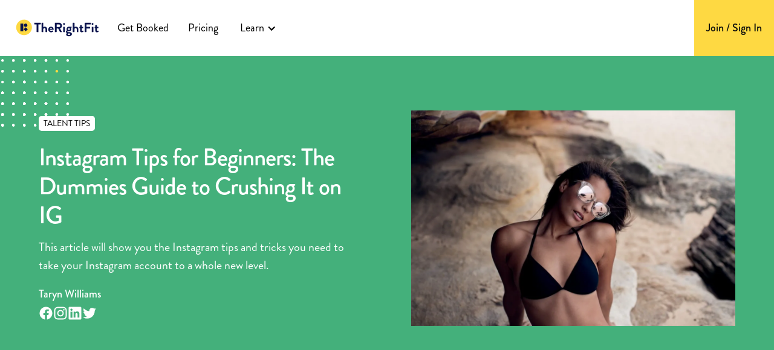

--- FILE ---
content_type: text/html; charset=utf-8
request_url: https://landing.theright.fit/blog/how-to-crush-it-on-instagram
body_size: 15320
content:
<!DOCTYPE html><!-- Last Published: Mon Jan 26 2026 23:00:01 GMT+0000 (Coordinated Universal Time) --><html data-wf-domain="landing.theright.fit" data-wf-page="65234796a4ef7a6f93a1e3dc" data-wf-site="5a1030a2808a3a000115faec" lang="en" data-wf-collection="65234796a4ef7a6f93a1e470" data-wf-item-slug="how-to-crush-it-on-instagram"><head><meta charset="utf-8"/><base href="https://theright.fit"/><title>Instagram Tips for Beginners: The Dummies Guide to Crushing It on IG</title><meta content="This article will show you the Instagram tips and tricks you need to take your Instagram account to a whole new level." name="description"/><meta content="Instagram Tips for Beginners: The Dummies Guide to Crushing It on IG" property="og:title"/><meta content="This article will show you the Instagram tips and tricks you need to take your Instagram account to a whole new level." property="og:description"/><meta content="https://cdn.prod.website-files.com/5a1030a3808a3a000115faf0/63c79c27ebac45c35428b030_how-to-crush-it-on-instagram-04.webp" property="og:image"/><meta content="Instagram Tips for Beginners: The Dummies Guide to Crushing It on IG" property="twitter:title"/><meta content="This article will show you the Instagram tips and tricks you need to take your Instagram account to a whole new level." property="twitter:description"/><meta content="https://cdn.prod.website-files.com/5a1030a3808a3a000115faf0/63c79c27ebac45c35428b030_how-to-crush-it-on-instagram-04.webp" property="twitter:image"/><meta property="og:type" content="website"/><meta content="summary_large_image" name="twitter:card"/><meta content="width=device-width, initial-scale=1" name="viewport"/><meta content="9QyLOKtrpkMyG5jyIFQ3ffvUCO2IBl37QtHAn4k3DSw" name="google-site-verification"/><link href="https://cdn.prod.website-files.com/5a1030a2808a3a000115faec/css/landingtherightfit.webflow.shared.5731369dc.min.css" rel="stylesheet" type="text/css" integrity="sha384-VzE2ncXV4/HUCxs0a4bsd4aYAN+g/BD+LDWXcjaUfLCWpd2wMnAjiZ9vFwWWbnjP" crossorigin="anonymous"/><script type="text/javascript">!function(o,c){var n=c.documentElement,t=" w-mod-";n.className+=t+"js",("ontouchstart"in o||o.DocumentTouch&&c instanceof DocumentTouch)&&(n.className+=t+"touch")}(window,document);</script><link href="https://cdn.prod.website-files.com/5a1030a2808a3a000115faec/681c0fa7fa0af7ef15af3060_TRF_Brandmark_Main32.png" rel="shortcut icon" type="image/x-icon"/><link href="https://cdn.prod.website-files.com/5a1030a2808a3a000115faec/681c0fabcfce39c196a456cb_TRF_Brandmark_Main256.png" rel="apple-touch-icon"/><link href="https://theright.fit/blog/how-to-crush-it-on-instagram" rel="canonical"/><link href="rss.xml" rel="alternate" title="RSS Feed" type="application/rss+xml"/><script async="" src="https://www.googletagmanager.com/gtag/js?id=UA-66067596-4"></script><script type="text/javascript">window.dataLayer = window.dataLayer || [];function gtag(){dataLayer.push(arguments);}gtag('js', new Date());gtag('config', 'UA-66067596-4', {'anonymize_ip': false});</script><style> body { -webkit-font-smoothing: antialiased; -moz-osx-font-smoothing: grayscale; } </style>

<script src="https://ajax.googleapis.com/ajax/libs/jquery/2.1.4/jquery.min.js"></script>

<script src="https://cdn.rawgit.com/hellogerard/jquery.typer.js/pr-1/src/jquery.typer.js"></script>

<script> 

$.noConflict();
jQuery(document).ready(function($){
 $('[data-typer-targets]').typer();
 

});
  
// Get the current URL
const currentUrl = window.location.href;
if (currentUrl.includes("landing.theright.fit")) {
  const newURL = currentUrl.replace("landing.theright.fit", "theright.fit");
  window.location.href = newURL;
}

</script> 


<script>
var trfSession = localStorage.getItem('trf-session');
var trfToken = localStorage.getItem('trf-token');
if (trfSession && trfToken) {
  var currentURL = window.location.href;
  var url = new URL(currentURL);
  var domain = url.hostname;
  var apiUrl = domain.includes('preprod')
    ? 'https://preprod-api.theright.fit/api/auth/me'
    : 'https://api-client.theright.fit/api/auth/me';

  var xhr = new XMLHttpRequest();
  xhr.open('GET', apiUrl, true);
  xhr.setRequestHeader('accept', 'application/json');
  xhr.setRequestHeader('authorization', 'Bearer ' + trfToken);
  xhr.setRequestHeader('session', trfSession);

  xhr.onload = function () {
    if (xhr.status === 200) {
      var response = JSON.parse(xhr.responseText);
      // Handle the response data here
      document.querySelector('.tr-nav-join-signin-buton').textContent = 'Dashboard';
    } else {
      // Handle errors here
      console.error(xhr.statusText);
    }
  };

  xhr.onerror = function () {
    // Handle network errors here
    console.error('Network error');
  };

  xhr.send();
}
</script>
<!-- Google Tag Manager -->
<script>(function(w,d,s,l,i){w[l]=w[l]||[];w[l].push({'gtm.start':
new Date().getTime(),event:'gtm.js'});var f=d.getElementsByTagName(s)[0],
j=d.createElement(s),dl=l!='dataLayer'?'&l='+l:'';j.async=true;j.src=
'https://www.googletagmanager.com/gtm.js?id='+i+dl;f.parentNode.insertBefore(j,f);
})(window,document,'script','dataLayer','GTM-MM7CXS');</script>
<!-- End Google Tag Manager -->

<!-- Finsweet Attributes -->
<script async type="module"
src="https://cdn.jsdelivr.net/npm/@finsweet/attributes@2/attributes.js"
fs-list
></script>
<style type="text/css">
	.truncate-limit-3-lines,
  .tr-bloglist-main-item-text {
    overflow: hidden;
    display: -webkit-box;
    -webkit-line-clamp: 3;
    -webkit-box-orient: vertical;
	}
	.truncate-limit-2-lines,
  .tr-bloglist-featured-h3,
  .tr-bloglist-main-item-h3 {
    overflow: hidden;
    display: -webkit-box;
    -webkit-line-clamp: 2;
    -webkit-box-orient: vertical;
	}
</style><script src="https://api.consentpro.com/v1/cdn/runtime/5a1030a2808a3a000115faec/a825d8aa77a4b293.js" type="text/javascript" finsweet="consentpro" async=""></script></head><body class="body-v2"><div class="trf-mainwrap"><div class="tr-header"><div data-animation="default" data-collapse="medium" data-duration="400" data-easing="ease" data-easing2="ease" role="banner" class="tr-navbar w-nav"><div class="tr-navbar-container"><a href="/" class="tr-brand right-margin w-nav-brand"><img src="https://cdn.prod.website-files.com/5a1030a2808a3a000115faec/681b3152c4411e6735aaf057_TRF_Logo_Main.svg" loading="lazy" alt="" class="logo-right-margin"/></a><nav role="navigation" class="tr-nav-menu w-nav-menu"><div class="tr-nav-menu-left"><a href="/search/talent/" class="tr-nav-link hide w-nav-link">Find Creators</a><a href="/search/campaigns" class="tr-nav-link w-nav-link">Get Booked</a><a href="/pricing" class="tr-nav-link w-nav-link">Pricing</a><div data-hover="true" data-delay="0" class="tr-nav-link dropdown w-dropdown"><div class="dropdown-toggle w-dropdown-toggle"><div class="icon-9 w-icon-dropdown-toggle"></div><div>Learn</div></div><nav class="dropdown-list-2 w-dropdown-list"><a href="/about-us" class="dropdown-link-2 w-dropdown-link">About</a><a href="/categories/case-studies" class="dropdown-link-2 w-dropdown-link">Case Studies</a><a href="https://support.theright.fit/en" class="dropdown-link-2 w-dropdown-link">Help Centre</a></nav></div></div><div class="tr-nav-menu-right"><a href="https://support.theright.fit/knowledge" target="_blank" class="tr-nav-help w-inline-block"><img src="https://cdn.prod.website-files.com/5a1030a2808a3a000115faec/6286ef0d7ff6d3533746d603_Help.svg" loading="lazy" alt="" class="tr-nav-help-icon"/></a><a href="/login" class="tr-nav-join-signin-buton w-inline-block"><div>Join / Sign In</div></a></div></nav><div class="tr-menu-button w-nav-button"><div class="w-icon-nav-menu"></div></div></div></div></div><div class="tr-contentwrap"><div class="tf-blog-post-hero"><div style="background-color:#44b07b" class="tf-blog-post-hero-top"><div class="tr-container blog-banner"><div class="w-layout-grid header3_component"><div class="header3_content"><div class="tr-category-date"><div class="tr-category-date-cat">Talent tips</div><div class="text-block-8 w-dyn-bind-empty"></div></div><div class="margin-bottom margin-small"><h1 class="tr-blog-h1 article-post _2">Instagram Tips for Beginners: The Dummies Guide to Crushing It on IG</h1></div><p class="text-size-medium">This article will show you the Instagram tips and tricks you need to take your Instagram account to a whole new level.</p><div class="tr-article-author"><div class="tr-article-author-right"><div class="tr-article-author-name">Taryn Williams</div><div class="tr-article-author-social"><a href="https://www.facebook.com/wearetheright.fit/" target="_blank" class="tr-article-author-social-link w-inline-block"><img src="https://cdn.prod.website-files.com/5a1030a2808a3a000115faec/6283fa00d28c4622697fd3b0_Social%20Media.svg" loading="lazy" alt="" class="tr-article-author-social-icon"/></a><a href="http://instagram.com/tarynwilliams" target="_blank" class="tr-article-author-social-link w-inline-block"><img src="https://cdn.prod.website-files.com/5a1030a2808a3a000115faec/6283fa00d28c461a747fd3b1_Social%20Media-1.svg" loading="lazy" alt="" class="tr-article-author-social-icon"/></a><a href="https://www.linkedin.com/in/tarynwilliamswink" target="_blank" class="tr-article-author-social-link w-inline-block"><img src="https://cdn.prod.website-files.com/5a1030a2808a3a000115faec/6283fa00d28c4684827fd3af_Social%20Media-2.svg" loading="lazy" alt="" class="tr-article-author-social-icon"/></a><a href="https://twitter.com/theright_fit" target="_blank" class="tr-article-author-social-link w-inline-block"><img src="https://cdn.prod.website-files.com/5a1030a2808a3a000115faec/6283fa00bd5a3d068018c7f7_Social%20Media-3.svg" loading="lazy" alt="" class="tr-article-author-social-icon"/></a></div></div></div></div><img src="https://cdn.prod.website-files.com/5a1030a3808a3a000115faf0/63c79c27ebac45c35428b030_how-to-crush-it-on-instagram-04.webp" loading="lazy" alt="" sizes="100vw" srcset="https://cdn.prod.website-files.com/5a1030a3808a3a000115faf0/63c79c27ebac45c35428b030_how-to-crush-it-on-instagram-04-p-500.webp 500w, https://cdn.prod.website-files.com/5a1030a3808a3a000115faf0/63c79c27ebac45c35428b030_how-to-crush-it-on-instagram-04-p-800.webp 800w, https://cdn.prod.website-files.com/5a1030a3808a3a000115faf0/63c79c27ebac45c35428b030_how-to-crush-it-on-instagram-04-p-1080.webp 1080w, https://cdn.prod.website-files.com/5a1030a3808a3a000115faf0/63c79c27ebac45c35428b030_how-to-crush-it-on-instagram-04.webp 1200w"/></div></div></div><div class="tf-blog-post-hero-bottom hide"><div style="background-color:#44b07b" class="tf-blog-post-hero-bottom-bg"><img src="https://cdn.prod.website-files.com/5a1030a2808a3a000115faec/6283fc82620aab5514687b3b_articled-bottom-right2.svg" loading="eager" alt="" class="tf-blog-post-hero-bottom-bg-img hide"/></div><div class="tr-container"><div class="tr-article-inner"><div class="tr-article-inner-left"></div><div class="tr-article-inner-center"><img src="https://cdn.prod.website-files.com/5a1030a3808a3a000115faf0/63c79c27ebac45c35428b030_how-to-crush-it-on-instagram-04.webp" loading="lazy" alt="" sizes="100vw" srcset="https://cdn.prod.website-files.com/5a1030a3808a3a000115faf0/63c79c27ebac45c35428b030_how-to-crush-it-on-instagram-04-p-500.webp 500w, https://cdn.prod.website-files.com/5a1030a3808a3a000115faf0/63c79c27ebac45c35428b030_how-to-crush-it-on-instagram-04-p-800.webp 800w, https://cdn.prod.website-files.com/5a1030a3808a3a000115faf0/63c79c27ebac45c35428b030_how-to-crush-it-on-instagram-04-p-1080.webp 1080w, https://cdn.prod.website-files.com/5a1030a3808a3a000115faf0/63c79c27ebac45c35428b030_how-to-crush-it-on-instagram-04.webp 1200w" class="tf-blog-post-hero-img"/><div class="w-dyn-bind-empty w-video w-embed"></div><div class="tf-blog-post-hero-cation">Instagram Tips for Beginners: The Dummies Guide to Crushing It on IG</div></div><div class="tr-article-inner-right"></div></div></div></div></div><article id="influencer-marketing" class="tr-section article-post-content"><div class="tr-container blog"><div class="tr-article-inner"><div class="tr-article-inner-left social"><div class="tr-article-share"><a data-share-facebook="true" id="w-node-_9fad9894-255e-1047-02a2-49deab77c734-93a1e3dc" href="#" class="tr-article-share-link w-inline-block"><div class="tr-article-share-link-icon"><img src="https://cdn.prod.website-files.com/5a1030a2808a3a000115faec/6223eae43ba13ee9bfaa68a1_facebook-logo.svg" loading="lazy" alt="" class="tr-article-share-link-icon-img"/></div></a><a data-share-linkedin="true" id="w-node-_6153754a-bbbc-de88-15ad-3ade15350dbe-93a1e3dc" href="#" class="tr-article-share-link w-inline-block"><div class="tr-article-share-link-icon"><img src="https://cdn.prod.website-files.com/5a1030a2808a3a000115faec/6223eae447118076948c7bc7_linkedin-logo.svg" loading="lazy" alt="" class="tr-article-share-link-icon-img"/></div></a><a data-share-twitter="true" id="w-node-_76c04ccc-318b-015f-68d8-4dd1980b1035-93a1e3dc" href="#" class="tr-article-share-link w-inline-block"><div class="tr-article-share-link-icon"><img src="https://cdn.prod.website-files.com/5a1030a2808a3a000115faec/6223eae49b139879202ff45f_twitter.svg" loading="lazy" alt="" class="tr-article-share-link-icon-img"/></div></a></div></div><div class="tr-article-inner-center"><div class="tr-blog-richtext w-richtext"><p>FEATURED IMAGE - MODEL // <a href="https://theright.fit/talent/jacqui-b-4" target="_blank">JACQUI B</a></p><p>Chances are you already have an Instagram account, but are you crushing it or just cruising?</p><p>You may be cruising if you spend time on the &#x27;gram but always end up with low engagement and lacklustre results. Or maybe you&#x27;re not getting much attention at all!</p><p>If that&#x27;s the case, this article will show you the Instagram tips and tricks you need to take your Instagram account to a whole new level.</p><p>First of all, let’s start with the basics: what is Instagram?</p><h2>First thing&#x27;s first, what is Instagram?</h2><p>You&#x27;re an IG pro, so we&#x27;ll make this recap quick (and get on to the good stuff). <a href="https://www.instagram.com/?hl=en" target="_blank">Instagram</a> is a social media app that lets you take photos or videos and share them on your profile for followers to see.</p><p>You can also use key Instagram features for purposes like following people, going live, sending Instagram direct messages, and liking or commenting posts, but you&#x27;re probably here because you already know the platform&#x27;s functionalities so we won&#x27;t bore you with these details anymore.</p><p>Allow this beginner&#x27;s guide to Instagram to serve as your quick reference for all the tips and tricks you need to transform your Instagram account from averagely engaging to brilliantly executed!</p><h2>What to post on your Instagram account</h2><p>So you&#x27;ve created a new account and you&#x27;re probably wondering what to post on your Instagram profile. Well, there are a few key things you can do to increase your chances of getting great results:</p><h3>#1 - Post interesting and engaging content</h3><p>Start with high-quality photos that evoke emotion. There are no real rules on what you should post - so try thinking about the images or videos that make <em>you</em> click on the &#x27;like&#x27; button. This will help get you thinking about content that&#x27;s fun, engaging, and easy to click on.</p><figure style="max-width:1200pxpx" class="w-richtext-align-fullwidth w-richtext-figure-type-image"><div><img src="https://cdn.prod.website-files.com/5a1030a3808a3a000115faf0/63c79c0816202882b758c41a_how-to-crush-it-on-instagram-01.webp" loading="lazy" alt="Visual used for Instagram Tips for Beginners: The Dummies Guide to Crushing It on IG blog"/></div></figure><p>You could also try posting curated content that aligns with your interests or brand. If in doubt, remember this IG mantra - always <a href="https://theright.fit/blog/weve-reviewed-100-million-posts-heres-what-works-on-instagram-in-2021" target="_blank">try to contribute something valuable</a>, don&#x27;t just constantly promote yourself.</p><p><strong>Looking for more ideas?</strong> Try posting quotes that have inspired you, talk about your travels, share your knowledge, give tips on what you&#x27;re good at or how you made something happen. Whatever it is, make sure the post makes sense for yourself and for your audience.</p><p>Furthermore, here are some ideas to ensure quality when uploading content on your Instagram app:</p><ul role="list"><li><strong>Post photos and videos of your work</strong> - this is a great way to show off your skills and attract potential clients.</li><li><strong>Post some behind-the-scenes photos or videos</strong> - give followers a sneak-peak of what goes on behind the scenes, and they&#x27;ll appreciate being a part of your journey.</li><li><strong>Post content that highlights your personality</strong> - the last thing an Instagram user wants to follow is someone with a bland profile. Get creative and have some fun!</li></ul><h3>#2 - Use creative and interesting captions</h3><p>Adding a caption to your Instagram post can help to engage your followers and add context to your photo or video. Try to make them interesting and engaging, and always relevant to the image or video you&#x27;ve posted. Hashtags also help to boost engagement, so don&#x27;t forget to include a few relevant ones in your captions.</p><h3>#3 - Develop a unique, consistent aesthetic</h3><p>It’s important to develop an aesthetic for your Instagram account. Use consistent filters, layouts and colour palettes to keep your feed cohesive and make sure that the content you&#x27;re sharing in future posts remain true to who you are as a person or brand.</p><h3>#4 - Create Instagram Stories that encourage people to engage with you</h3><p>Instagram Stories has become increasingly popular over the past few years, and for good reason. They&#x27;re a great way to share snippets of your day-to-day life with your followers and to keep them engaged. You can also use Stories to promote your latest blog post, new product or upcoming event. To encourage followers to engage with you, use questions and prompts in your Instagram Story that will encourage them to respond.</p><h3>#5 - Interact with followers and build a community</h3><p>Instagram connects communities of people with shared interests, so jump in and join the conversion to <a href="https://theright.fit/blog/10-ways-to-maximise-your-engagement-on-instagram" target="_blank">build your profile and network</a>. Find and follow accounts that share your interests, comment on others’ posts, tag people in posts they&#x27;re in. Try replying to comments and messages where possible; it&#x27;ll make users feel appreciated and could lead to some fruitful conversations.</p><p>Some Instagram users run weekly themed challenges or competitions, while others &quot;regram&quot; posts or use the <a href="https://www.lifewire.com/what-s4s-means-on-instagram-3485859" target="_blank">S4S (or shoutout for shoutout)</a> technique. Build your network and flex your creative flair by participating in these activities. The more visible and active you are, the more likely others are to find and follow you.</p><h3>#6 - Personalise and optimise your profile</h3><p>Your handle and your bio tell all your followers who you are and what you are about when they land on your profile page. If you haven&#x27;t got this nailed down, then it&#x27;s time to hit &quot;Edit Profile&quot; now. Keep your bio concise, catchy, and memorable. Add your blog or website URL to your bio if you have one. If you don&#x27;t, we suggest adding a link to your profile on theright.fit!</p><figure style="max-width:1200pxpx" class="w-richtext-align-fullwidth w-richtext-figure-type-image"><div><img src="https://cdn.prod.website-files.com/5a1030a3808a3a000115faf0/63c79c13162028a65758c4a3_how-to-crush-it-on-instagram-02.webp" loading="lazy" alt="Visual used for Instagram Tips for Beginners: The Dummies Guide to Crushing It on IG blog"/></div></figure><p>If you have a blog, Twitter, Facebook page, Tumblr, Pinterest, Snapchat or use any other social media platform as a promotional tool, your handle (name) should ideally be the same, or at least similar, across all of your accounts.</p><h3>#7 - Creativity is key</h3><p>Some of the popular styling techniques on Instagram have been <a href="https://www.instagram.com/p/Cni6eXuoDeC/" target="_blank">flatlays</a>, <a href="https://www.instagram.com/p/_VJCnKArRu/?taken-by=single_o" target="_blank">latte art</a>, and <a href="https://www.instagram.com/p/umaHfliGJ5/?taken-by=craigontoast" target="_blank">poolside legs</a>, not to mention the always popular <a href="https://www.instagram.com/explore/tags/selfie/" target="_blank">selfie</a>. But don’t let your creativity be bound by the latest Instagram trends AKA what everybody else is doing on the platform.</p><p>Creativity can be as simple as the angle, location or styling of your picture or video, to the complexity of how it’s enhanced with editing. Instagram has many inbuilt features to enhance your photos and videos but there are hundreds of third-party tools that allow you to do even more. Flex your creative muscle beyond the capabilities of Instagram or your phone with apps like these:</p><ul role="list"><li>Create time-lapse videos with <a href="https://itunes.apple.com/au/app/hyperlapse-from-instagram/id740146917?mt=8" target="_blank">Hyperlapse</a> or inspirational quotes with <a href="https://itunes.apple.com/au/app/instaquote-add-text-captions/id551012097?mt=8" target="_blank">Instaquote</a></li><li>Edit photos with greater control using <a href="https://lightroom.adobe.com/" target="_blank">Lightroom</a> or <a href="https://itunes.apple.com/au/app/adobe-photoshop-express/id331975235?mt=8" target="_blank">Photoshop Express</a></li><li>Shoot in B&amp;W with <a href="https://itunes.apple.com/us/app/simplyb-w/id601916620?mt=8" target="_blank">Simply B&amp;W</a> and use many more filters and effects with Afterlight, <a href="https://itunes.apple.com/au/app/hipstamatic-camera/id342115564?mt=8" target="_blank">Hipstamatic</a> or <a href="https://itunes.apple.com/au/app/fotor-photo-editor-photo-effect/id503039729?mt=12" target="_blank">Fotor</a></li><li>Control shutter speeds and exposures for greater depth and quality images with <a href="https://itunes.apple.com/us/app/manual-custom-exposure-camera/id917146276?mt=8" target="_blank">Manual</a> and <a href="https://itunes.apple.com/us/app/hydra-amazing-photography/id947824428?mt=8" target="_blank">Hydra</a></li><li>Resize and add borders to pictures and video with <a href="https://itunes.apple.com/us/app/instasize-photo-video-editor/id576649830?mt=8" target="_blank">Instasize</a> or create collages with <a href="https://itunes.apple.com/au/app/pic-stitch-1-photo-collage/id454768104?mt=8" target="_blank">PicStitch</a></li><li>Apply trendy filters and effects with <a href="https://vsco.co/" target="_blank">VSCO</a> or post pictures that can serve as branded assets with <a href="https://canva.com/" target="_blank">Canva</a></li></ul><p>With so many apps to explore there’s no need to limit your creativity, so think beyond what Instagram can do and give your photography skills a boost with these <a href="http://www.popphoto.com/how-to/2014/09/8-tips-improving-your-instagram-photography" target="_blank">8 tips for improving your photography</a>.</p><h2>How to find inspiration for Instagram content</h2><p>One of the most important parts of content creation on Instagram is knowing what type of content to post. And this all comes down to research, really. Once you know your target audience and what they&#x27;re interested in, it&#x27;ll be a lot easier to create posts that will inspire them to take a certain course of action. Here are some specific things you can do:</p><h3>Keep an eye out for trends</h3><p>See something popular? Jump on the bandwagon and join in. You can&#x27;t guarantee that people will like or comment on posts, but you can increase your chances by doing this (while still maintaining authenticity and staying in tune with the real you). If opening your photos library or clicking the camera icon is the key to posts and stories, the magnifying glass icon and <a href="https://mentionlytics.medium.com/a-step-by-step-guide-to-finding-trending-hashtags-via-instagram-search-7c7945996423" target="_blank">the search bar is your friend</a> when it comes to finding inspo.</p><figure style="max-width:1024pxpx" class="w-richtext-align-fullwidth w-richtext-figure-type-image"><div><img src="https://cdn.prod.website-files.com/5a1030a3808a3a000115faf0/63c79c1dbc45dd11e08635e0_how-to-crush-it-on-instagram-03.webp" loading="lazy" alt="Visual used for Instagram Tips for Beginners: The Dummies Guide to Crushing It on IG blog"/></div></figure><p>Follow accounts that are related to your niche. This is a great way to find out what&#x27;s popular right now and it can give you some ideas for posts that you might not have thought of before. Use search engines to find trending topics that might be related to your niche. Chances are, there&#x27;ll be loads of articles and images that you can use as inspiration for your next post!</p><h3>Use #hashtags effectively</h3><p>Instagram is <a href="https://landing.theright.fit/blog/10-ways-to-maximise-your-engagement-on-instagram" target="_blank">a place for discovery</a>, so using relevant and unique hashtags can help you gain Instagram followers who are interested in your specific niche. You can use hashtags to find user-generated content (UGC). This is a great way to get inspiration for your posts as it&#x27;s coming straight from your target audience. All you need to do is search for a relevant hashtag and then take a look at the posts that come up.</p><h3>Get inspired by your competitors</h3><p>It&#x27;s also worth having a look at your competitors to see what kind of content they&#x27;re sharing. This can give you some great ideas for your own account and help you differentiate yourself from the competition.</p><h2>How to grow your Instagram app followers organically</h2><p>Now that you know how to find and post content that&#x27;s inspired by your target audience, it&#x27;s time to think about how you can grow your following organically. This means building a following through genuine engagement with your target audience, not through some dodgy methods that some account owners are guilty of. Here are some tips that might help:</p><h3>#1- Follow and get followed</h3><p>Start off by following a few people every day. These should be accounts that are related to your niche, of course. If you follow too many people at once it&#x27;ll look like spam and could get your account disabled for violating Instagram&#x27;s rules.</p><h3>#2 - Use hashtags to attract followers</h3><p>The use of hashtags can&#x27;t be stressed enough. This is an incredibly simple but effective method for increasing visibility and potentially gaining new followers. Simply search for relevant hashtags and include them in relevant posts. This will make it easier for new users to find your content as Instagram will use individual tags as keywords, which is great for visibility.</p><p>Some good sites for finding commonly used hashtags include <a href="https://www.tagstagram.com/" target="_blank">Tagstagram</a> and <a href="https://top-hashtags.com/instagram/" target="_blank">Top Hashtags</a>.</p><h3>#3 - Share user-generated content</h3><p>Repost user-generated content that you&#x27;re tagged in. This is a great way to show appreciation for your audience and it can help you to build trust and credibility. Don&#x27;t ignore loyal followers who constantly tag you in their photos or slide into your DMs.</p><h3>#4 - Host contests and giveaways</h3><p>Tapping into the power of giveaways and contests is a great way to increase your following and engagement on Instagram. People love free stuff, after all. This is a great way to increase engagement and it can also help to attract more followers. Just make sure you&#x27;re following Instagram&#x27;s rules and regulations when hosting contests.</p><h3>#5 - Geotag your photos</h3><p><a href="https://sproutsocial.com/insights/instagram-geotag/" target="_blank">Geotagging your photos</a> can help you to reach a wider audience. When people view your photo on Instagram, they&#x27;ll be able to see the location it was taken and if they&#x27;re nearby, they might just check out your account or give you a follow.</p><h2>Avoid mistakes Instagram users commonly make</h2><p>Now we&#x27;re done with the obvious, let&#x27;s get into the nitty-gritty of things to avoid. There are some dos and don’ts when using this app especially if you want your account to stand out from the hordes of other individual and business accounts flooding people&#x27;s feeds these days.</p><figure style="padding-bottom:33.723653395784545%" class="w-richtext-align-center w-richtext-figure-type-video"><div><iframe allowfullscreen="true" frameborder="0" scrolling="no" src="https://www.youtube.com/embed/fFzKi-o4rHw" title="Instagram Husband"></iframe></div></figure><h3>✘ Don&#x27;t overdo filters</h3><p>Most people, especially the younger users of the app, tend to overdo filters when editing their photos. This makes them look unreal and the whole point of showing your true colours in the app is defeated. You need not be artsy or creative all the time. Take an unaltered photo with good lighting if possible and put some effort into your captions.</p><h3>✘ Don&#x27;t resort to hijacking hashtags</h3><p>Using <a href="https://setup.us/blog/hashtag-hijacking" target="_blank">popular yet irrelevant hashtags</a> on posts to increase exposure is another no-no that&#x27;s commonplace. Don&#x27;t add hashtags that don&#x27;t go with your post or give off a spammy vibe, i.e., adding #toykoolympics, #saturdaynightfever, or #cincodemayo for your OOTD on a Monday morning in December. Instagrammers will be able to tell what hashtags are relevant based on their searches, so they&#x27;ll just keep scrolling once they see that your post is irrelevant or unrelated.</p><figure style="max-width:7968pxpx" class="w-richtext-align-fullwidth w-richtext-figure-type-image"><div><img src="https://cdn.prod.website-files.com/5a1030a3808a3a000115faf0/63be17c8f1dcf711005c88fb_Sapcer%20for%20blogs.webp.webp" loading="lazy" alt="Spacer for blog"/></div><figcaption><strong><em>Looking to take your Instagram branding to the next level? </em></strong><a href="https://theright.fit/search/talent/influencer"><strong><em>Browse thousands of leading influencers on theright.fit</em></strong></a></figcaption></figure></div><div class="w-embed w-script"><script type="application/ld+json">
{
  "@context": "https://schema.org",
  "@type": "Article",
  "mainEntityOfPage": {
    "@type": "WebPage",
    "@id": "https://landing.theright.fit/how-to-crush-it-on-instagram"
  },
  "headline": "Instagram Tips for Beginners: The Dummies Guide to Crushing It on IG",
  "description": "This article will show you the Instagram tips and tricks you need to take your Instagram account to a whole new level.",
  "image": "https://cdn.prod.website-files.com/5a1030a3808a3a000115faf0/63c79c27ebac45c35428b030_how-to-crush-it-on-instagram-04.webp",  
  "author": {
    "@type": "Person",
    "name": "Taryn Williams",
    "url": "https://landing.theright.fit/taryn-williams"
  },  
  "publisher": {
    "@type": "Organization",
    "name": "theright.fit",
    "logo": {
      "@type": "ImageObject",
      "url": "https://content.theright.fit/platform/images/icons/mark-white.png"
    }
  },
  "datePublished": "Oct 09, 2023",
  "dateModified": "May 18, 2022"
}
</script></div></div><div class="tr-article-inner-right"></div></div></div></article><div class="tr-section"><div class="tr-container"><div class="tr-blog-catgrid"><div id="w-node-_189faa11-ca36-3a98-93d5-44d2a15be408-93a1e3dc" class="tr-blog-catgrid-row"><div class="tr-blog-category-title"><h2 class="tr-blog-category-title-h2">Read Next</h2></div><div class="w-dyn-list"><div role="list" class="tr-bloglist-more w-dyn-items"><div role="listitem" class="tr-bloglist-more-item w-dyn-item"><a href="/blog/creative-hustle-how-to-balance-your-day-job-and-side-gigs-as-a-content-creator" class="tr-bloglist-more-thumb w-inline-block"><img src="" loading="lazy" alt="" class="tr-bloglist-more-thumb-img w-condition-invisible w-dyn-bind-empty"/><img src="https://cdn.prod.website-files.com/5a1030a3808a3a000115faf0/670354fa404ce79e83bbc12b_creative-hustle-how-to-balance-your-day-job-and-side-gigs-as-a-content-creator-670354e554aa2.webp" loading="lazy" alt="" sizes="100vw" srcset="https://cdn.prod.website-files.com/5a1030a3808a3a000115faf0/670354fa404ce79e83bbc12b_creative-hustle-how-to-balance-your-day-job-and-side-gigs-as-a-content-creator-670354e554aa2-p-500.webp 500w, https://cdn.prod.website-files.com/5a1030a3808a3a000115faf0/670354fa404ce79e83bbc12b_creative-hustle-how-to-balance-your-day-job-and-side-gigs-as-a-content-creator-670354e554aa2-p-800.webp 800w, https://cdn.prod.website-files.com/5a1030a3808a3a000115faf0/670354fa404ce79e83bbc12b_creative-hustle-how-to-balance-your-day-job-and-side-gigs-as-a-content-creator-670354e554aa2-p-1080.webp 1080w, https://cdn.prod.website-files.com/5a1030a3808a3a000115faf0/670354fa404ce79e83bbc12b_creative-hustle-how-to-balance-your-day-job-and-side-gigs-as-a-content-creator-670354e554aa2.webp 1200w" class="tr-bloglist-more-thumb-img main-img"/><div class="tr-bloglist-featured-phototr-bloglist-featured-default-thumb w-condition-invisible"><img src="https://cdn.prod.website-files.com/5a1030a2808a3a000115faec/628ab144cba076f7d2814bcf_trf-white.png" loading="lazy" alt="The right fit logo white" class="tr-bloglist-featured-phototr-bloglist-featured-default-logo"/></div></a><a href="/blog/creative-hustle-how-to-balance-your-day-job-and-side-gigs-as-a-content-creator" class="tr-bloglist-more-title-link w-inline-block"><h3 class="tr-bloglist-main-item-h3">Creative Hustle: How to Balance Your Day Job and Side Gigs as a Content Creator</h3></a></div><div role="listitem" class="tr-bloglist-more-item w-dyn-item"><a href="/blog/what-every-american-creator-needs-to-know-about-copyright-and-usage-rights" class="tr-bloglist-more-thumb w-inline-block"><img src="" loading="lazy" alt="" class="tr-bloglist-more-thumb-img w-condition-invisible w-dyn-bind-empty"/><img src="https://cdn.prod.website-files.com/5a1030a3808a3a000115faf0/67035236fa3ca648191b2c16_what-every-american-creator-needs-to-know-about-copyright-and-usage-rights-670352288bcdb.webp" loading="lazy" alt="" sizes="100vw" srcset="https://cdn.prod.website-files.com/5a1030a3808a3a000115faf0/67035236fa3ca648191b2c16_what-every-american-creator-needs-to-know-about-copyright-and-usage-rights-670352288bcdb-p-500.webp 500w, https://cdn.prod.website-files.com/5a1030a3808a3a000115faf0/67035236fa3ca648191b2c16_what-every-american-creator-needs-to-know-about-copyright-and-usage-rights-670352288bcdb-p-800.webp 800w, https://cdn.prod.website-files.com/5a1030a3808a3a000115faf0/67035236fa3ca648191b2c16_what-every-american-creator-needs-to-know-about-copyright-and-usage-rights-670352288bcdb-p-1080.webp 1080w, https://cdn.prod.website-files.com/5a1030a3808a3a000115faf0/67035236fa3ca648191b2c16_what-every-american-creator-needs-to-know-about-copyright-and-usage-rights-670352288bcdb.webp 1200w" class="tr-bloglist-more-thumb-img main-img"/><div class="tr-bloglist-featured-phototr-bloglist-featured-default-thumb w-condition-invisible"><img src="https://cdn.prod.website-files.com/5a1030a2808a3a000115faec/628ab144cba076f7d2814bcf_trf-white.png" loading="lazy" alt="The right fit logo white" class="tr-bloglist-featured-phototr-bloglist-featured-default-logo"/></div></a><a href="/blog/what-every-american-creator-needs-to-know-about-copyright-and-usage-rights" class="tr-bloglist-more-title-link w-inline-block"><h3 class="tr-bloglist-main-item-h3">What Every American Creator Needs to Know About Copyright and Usage Rights</h3></a></div><div role="listitem" class="tr-bloglist-more-item w-dyn-item"><a href="/blog/how-to-charge-more-for-extra-deliverables-creators-guide-to-upselling-content" class="tr-bloglist-more-thumb w-inline-block"><img src="" loading="lazy" alt="" class="tr-bloglist-more-thumb-img w-condition-invisible w-dyn-bind-empty"/><img src="https://cdn.prod.website-files.com/5a1030a3808a3a000115faf0/66fb7fc58dc2a2d841157866_how-to-charge-more-for-extra-deliverables-creators-guide-to-upselling-content-66fb7f8daf217.webp" loading="lazy" alt="" sizes="100vw" srcset="https://cdn.prod.website-files.com/5a1030a3808a3a000115faf0/66fb7fc58dc2a2d841157866_how-to-charge-more-for-extra-deliverables-creators-guide-to-upselling-content-66fb7f8daf217-p-500.webp 500w, https://cdn.prod.website-files.com/5a1030a3808a3a000115faf0/66fb7fc58dc2a2d841157866_how-to-charge-more-for-extra-deliverables-creators-guide-to-upselling-content-66fb7f8daf217-p-800.webp 800w, https://cdn.prod.website-files.com/5a1030a3808a3a000115faf0/66fb7fc58dc2a2d841157866_how-to-charge-more-for-extra-deliverables-creators-guide-to-upselling-content-66fb7f8daf217-p-1080.webp 1080w, https://cdn.prod.website-files.com/5a1030a3808a3a000115faf0/66fb7fc58dc2a2d841157866_how-to-charge-more-for-extra-deliverables-creators-guide-to-upselling-content-66fb7f8daf217.webp 1200w" class="tr-bloglist-more-thumb-img main-img"/><div class="tr-bloglist-featured-phototr-bloglist-featured-default-thumb w-condition-invisible"><img src="https://cdn.prod.website-files.com/5a1030a2808a3a000115faec/628ab144cba076f7d2814bcf_trf-white.png" loading="lazy" alt="The right fit logo white" class="tr-bloglist-featured-phototr-bloglist-featured-default-logo"/></div></a><a href="/blog/how-to-charge-more-for-extra-deliverables-creators-guide-to-upselling-content" class="tr-bloglist-more-title-link w-inline-block"><h3 class="tr-bloglist-main-item-h3">How to Charge More for Extra Deliverables: Creators’ Guide to Upselling Content</h3></a></div></div></div></div><div id="w-node-_189faa11-ca36-3a98-93d5-44d2a15be3de-93a1e3dc" class="tr-blog-catgrid-row"><div class="tr-blog-category-title"><h2 class="tr-blog-category-title-h2">Latest Articles</h2></div><div class="tr-bloglist-main"><div class="tr-bloglist-main-left"><div class="w-dyn-list"><div role="list" class="w-dyn-items"><div role="listitem" class="collection-item-4 w-dyn-item"><a href="/blog/how-to-promote-your-business-in-2024" class="tr-bloglist-featured-photo w-inline-block"><img src="https://cdn.prod.website-files.com/5a1030a3808a3a000115faf0/673acee0c9bbc9b5fa2238fa_undefined%20(2).jpg" loading="lazy" alt="" sizes="100vw" srcset="https://cdn.prod.website-files.com/5a1030a3808a3a000115faf0/673acee0c9bbc9b5fa2238fa_undefined%20(2)-p-500.jpg 500w, https://cdn.prod.website-files.com/5a1030a3808a3a000115faf0/673acee0c9bbc9b5fa2238fa_undefined%20(2).jpg 800w" class="tr-bloglist-featured-phototr-bloglist-featured-photo-img"/><div class="tr-bloglist-featured-phototr-bloglist-featured-default-thumb _2 w-condition-invisible"><img src="https://cdn.prod.website-files.com/5a1030a2808a3a000115faec/628ab144cba076f7d2814bcf_trf-white.png" loading="lazy" alt="The right fit logo white" class="tr-bloglist-featured-phototr-bloglist-featured-default-logo"/></div></a><div><a href="/blog/how-to-promote-your-business-in-2024" class="tr-bloglist-featured-title w-inline-block"><h3 class="tr-bloglist-featured-h3">How To Promote Your Business in 2024</h3></a><div class="tr-bloglist-featured-line"></div><div class="truncate-limit-2-lines">Promoting your business effectively in 2024 is crucial for standing out in an ever-competitive market. </div></div></div></div></div></div><div class="tr-bloglist-main-right"><div class="w-dyn-list"><div role="list" class="tr-bloglist-main-list w-dyn-items"><div role="listitem" class="tr-bloglist-main-list-item w-dyn-item"><a href="/blog/key-factors-to-consider-when-choosing-an-influencer-marketing-platform" class="tr-bloglist-main-item-block w-inline-block"><div class="tr-bloglist-main-item-left"><div class="tr-bloglist-main-item-thumb"><img src="https://cdn.prod.website-files.com/5a1030a3808a3a000115faf0/673ac604858c3e6276df27c1_undefined.png" loading="lazy" alt="" sizes="100vw" srcset="https://cdn.prod.website-files.com/5a1030a3808a3a000115faf0/673ac604858c3e6276df27c1_undefined-p-500.png 500w, https://cdn.prod.website-files.com/5a1030a3808a3a000115faf0/673ac604858c3e6276df27c1_undefined-p-800.png 800w, https://cdn.prod.website-files.com/5a1030a3808a3a000115faf0/673ac604858c3e6276df27c1_undefined-p-1080.png 1080w, https://cdn.prod.website-files.com/5a1030a3808a3a000115faf0/673ac604858c3e6276df27c1_undefined.png 1224w" class="tr-bloglist-main-item-thumb-img"/><img src="https://cdn.prod.website-files.com/5a1030a3808a3a000115faf0/673ac604858c3e6276df27c1_undefined.png" loading="lazy" alt="" sizes="100vw" srcset="https://cdn.prod.website-files.com/5a1030a3808a3a000115faf0/673ac604858c3e6276df27c1_undefined-p-500.png 500w, https://cdn.prod.website-files.com/5a1030a3808a3a000115faf0/673ac604858c3e6276df27c1_undefined-p-800.png 800w, https://cdn.prod.website-files.com/5a1030a3808a3a000115faf0/673ac604858c3e6276df27c1_undefined-p-1080.png 1080w, https://cdn.prod.website-files.com/5a1030a3808a3a000115faf0/673ac604858c3e6276df27c1_undefined.png 1224w" class="tr-bloglist-main-item-thumb-img w-condition-invisible"/><div class="tr-bloglist-featured-phototr-bloglist-featured-default-thumb w-condition-invisible"><img src="https://cdn.prod.website-files.com/5a1030a2808a3a000115faec/628ab144cba076f7d2814bcf_trf-white.png" loading="lazy" alt="The right fit logo white" class="tr-bloglist-featured-phototr-bloglist-featured-default-logo"/></div></div></div><div class="tr-bloglist-main-item-right"><h3 class="tr-bloglist-main-item-h3">Key Factors to Consider When Choosing an Influencer Marketing Platform</h3></div></a></div><div role="listitem" class="tr-bloglist-main-list-item w-dyn-item"><a href="/blog/10-reasons-your-digital-job-application-failed" class="tr-bloglist-main-item-block w-inline-block"><div class="tr-bloglist-main-item-left"><div class="tr-bloglist-main-item-thumb"><img src="https://cdn.prod.website-files.com/5a1030a3808a3a000115faf0/6735cf85fd08266ff32ad317_image%20(1).png" loading="lazy" alt="" sizes="100vw" srcset="https://cdn.prod.website-files.com/5a1030a3808a3a000115faf0/6735cf85fd08266ff32ad317_image%20(1)-p-500.png 500w, https://cdn.prod.website-files.com/5a1030a3808a3a000115faf0/6735cf85fd08266ff32ad317_image%20(1).png 600w" class="tr-bloglist-main-item-thumb-img"/><img src="https://cdn.prod.website-files.com/5a1030a3808a3a000115faf0/6735cf85fd08266ff32ad317_image%20(1).png" loading="lazy" alt="" sizes="100vw" srcset="https://cdn.prod.website-files.com/5a1030a3808a3a000115faf0/6735cf85fd08266ff32ad317_image%20(1)-p-500.png 500w, https://cdn.prod.website-files.com/5a1030a3808a3a000115faf0/6735cf85fd08266ff32ad317_image%20(1).png 600w" class="tr-bloglist-main-item-thumb-img w-condition-invisible"/><div class="tr-bloglist-featured-phototr-bloglist-featured-default-thumb w-condition-invisible"><img src="https://cdn.prod.website-files.com/5a1030a2808a3a000115faec/628ab144cba076f7d2814bcf_trf-white.png" loading="lazy" alt="The right fit logo white" class="tr-bloglist-featured-phototr-bloglist-featured-default-logo"/></div></div></div><div class="tr-bloglist-main-item-right"><h3 class="tr-bloglist-main-item-h3">10 Reasons Your Digital Job Application Failed</h3></div></a></div><div role="listitem" class="tr-bloglist-main-list-item w-dyn-item"><a href="/blog/the-journey-to-influencer-status-how-do-you-become-an-influencer" class="tr-bloglist-main-item-block w-inline-block"><div class="tr-bloglist-main-item-left"><div class="tr-bloglist-main-item-thumb"><img src="https://cdn.prod.website-files.com/5a1030a3808a3a000115faf0/6735c9b3a2e1d471f1518262_image.png" loading="lazy" alt="" sizes="100vw" srcset="https://cdn.prod.website-files.com/5a1030a3808a3a000115faf0/6735c9b3a2e1d471f1518262_image-p-500.png 500w, https://cdn.prod.website-files.com/5a1030a3808a3a000115faf0/6735c9b3a2e1d471f1518262_image-p-800.png 800w, https://cdn.prod.website-files.com/5a1030a3808a3a000115faf0/6735c9b3a2e1d471f1518262_image-p-1080.png 1080w, https://cdn.prod.website-files.com/5a1030a3808a3a000115faf0/6735c9b3a2e1d471f1518262_image.png 1200w" class="tr-bloglist-main-item-thumb-img"/><img src="https://cdn.prod.website-files.com/5a1030a3808a3a000115faf0/6735c9b3a2e1d471f1518262_image.png" loading="lazy" alt="" sizes="100vw" srcset="https://cdn.prod.website-files.com/5a1030a3808a3a000115faf0/6735c9b3a2e1d471f1518262_image-p-500.png 500w, https://cdn.prod.website-files.com/5a1030a3808a3a000115faf0/6735c9b3a2e1d471f1518262_image-p-800.png 800w, https://cdn.prod.website-files.com/5a1030a3808a3a000115faf0/6735c9b3a2e1d471f1518262_image-p-1080.png 1080w, https://cdn.prod.website-files.com/5a1030a3808a3a000115faf0/6735c9b3a2e1d471f1518262_image.png 1200w" class="tr-bloglist-main-item-thumb-img w-condition-invisible"/><div class="tr-bloglist-featured-phototr-bloglist-featured-default-thumb w-condition-invisible"><img src="https://cdn.prod.website-files.com/5a1030a2808a3a000115faec/628ab144cba076f7d2814bcf_trf-white.png" loading="lazy" alt="The right fit logo white" class="tr-bloglist-featured-phototr-bloglist-featured-default-logo"/></div></div></div><div class="tr-bloglist-main-item-right"><h3 class="tr-bloglist-main-item-h3">The Journey to Influencer Status: How Do You Become an Influencer?</h3></div></a></div></div></div></div></div><div class="tr-button-holder"><a href="/blog" class="tr-button w-inline-block"><div class="trf-button-inner"><div class="trf-button-text">read all Articles</div><div class="trf-button-icon"><img src="https://cdn.prod.website-files.com/5a1030a2808a3a000115faec/6283d3d2a3ad3c1ecb668214_arrow-right-white.svg" loading="lazy" alt="" class="trf-button-icon-img"/></div></div></a></div></div></div><div class="tr-insta-widget"><div class="w-embed w-script"><script src="https://apps.elfsight.com/p/platform.js" defer></script>
<div class="elfsight-app-99b3d58f-95d7-4960-a732-68dcae0168f5"></div></div></div></div></div></div><div class="tr-footer"><div class="tr-container"><div class="tr-footer-flex"><div class="div-block-20"><div class="tr-footer-col"><h4 class="tr-footer-h4">About</h4><ul role="list" class="tr-footer-list"><li class="tr-footer-list-item"><a href="/contact" class="tr-footer-links">Contact us</a></li><li class="tr-footer-list-item"><a href="https://support.theright.fit/en" class="tr-footer-links">Help Centre</a></li></ul></div><div class="tr-footer-col"><h4 class="tr-footer-h4">For Brands</h4><ul role="list" class="tr-footer-list"><li class="tr-footer-list-item"><a href="/for-clients/influencer-analytics" class="tr-footer-links">Influencer Analytics</a></li><li class="tr-footer-list-item"><a href="/pricing" class="tr-footer-links">Pricing for brands</a></li><li class="tr-footer-list-item"><a href="/for-clients/how-it-works" class="tr-footer-links">How it works</a></li></ul></div><div class="tr-footer-col"><h4 class="tr-footer-h4">For Creators</h4><ul role="list" class="tr-footer-list"><li class="tr-footer-list-item"><a href="/login" class="tr-footer-links">Join Us</a></li><li class="tr-footer-list-item"><a href="/media-kit" class="tr-footer-links">Media Kit</a></li><li class="tr-footer-list-item"><a href="/jobs-board" class="tr-footer-links">Jobs Board</a></li></ul></div><div class="tr-footer-col"><h4 class="tr-footer-h4">Resources</h4><ul role="list" class="tr-footer-list"><li class="tr-footer-list-item"><a href="https://theright.fit/categories/talent-tips" class="tr-footer-links">Talent Tips</a></li><li class="tr-footer-list-item"><a href="https://theright.fit/categories/talent-diaries" class="tr-footer-links">Talent Diaries</a></li><li class="tr-footer-list-item"><a href="https://theright.fit/categories/blog" class="tr-footer-links">Blog</a></li></ul></div></div><div class="tr-footer-col newsletter"><h4 class="tr-footer-h4">Get insights into the influencer industry</h4><div class="tr-newsletter-formblock w-form"><form id="email-form" name="email-form" data-name="Email Form" method="get" class="tr-newsletter-form" data-wf-page-id="65234796a4ef7a6f93a1e3dc" data-wf-element-id="b0fb4196-5430-d302-7179-af551d3350e7"><input class="tr-newsletter-field w-input" maxlength="256" name="email-2" data-name="Email 2" placeholder="Your email address" type="email" id="email-2" required=""/><input type="submit" data-wait="Please wait..." class="tr-newsletter-button w-button" value="Subscribe"/></form><div class="w-form-done"><div>Thank you! Your submission has been received!</div></div><div class="w-form-fail"><div>Oops! Something went wrong while submitting the form.</div></div></div><h4 class="tr-footer-h4 alt">Download the app today</h4><div class="tr-footer-apps"><a href="https://apps.apple.com/au/app/theright-fit/id1602317475" target="_blank" class="tr-footer-apps-link w-inline-block"><img src="https://cdn.prod.website-files.com/5a1030a2808a3a000115faec/6204fcbd46a31250d9a6f014_Stores%20Tags%20IOS.svg" loading="lazy" alt=""/></a><a href="https://play.google.com/store/apps/details?id=com.trf.staging" target="_blank" class="tr-footer-apps-link w-inline-block"><img src="https://cdn.prod.website-files.com/5a1030a2808a3a000115faec/6204fcbd67d23e805d9484e6_Stores%20Tags%20Android.svg" loading="lazy" alt=""/></a></div></div></div><div class="tr-footer-bottom"><div class="tr-footer-bottom-logo"><img src="https://cdn.prod.website-files.com/5a1030a2808a3a000115faec/681b3152192ae95f95838238_TRF_Brandmark_Main.svg" loading="lazy" alt=""/></div><div class="tr-footer-bottom-flex"><div class="fb-left"><div class="f-legal-links"><a href="/" class="tr-footer-white-link">Home</a> • <a href="/privacy" class="tr-footer-white-link">Privacy</a> • <a href="/terms-conditions" class="tr-footer-white-link">Terms and Conditions</a> • <a href="https://theright.fit/sitemap.xml" class="tr-footer-white-link">Sitemap</a></div><div class="footer-legal-txt">Copyright © 2025 The Right Fit PTY LTD All Rights Reserved</div></div><div class="fb-right"><div class="footer-socials"><a href="https://www.instagram.com/theright.fit/" target="_blank" class="fs-link w-inline-block"><img src="https://cdn.prod.website-files.com/5a1030a2808a3a000115faec/650c0c6ce0a10b45d1aeb176_Instagram.svg" loading="lazy" alt="" class="fs-link-img"/></a><a href="https://www.linkedin.com/company/theright-fit/" target="_blank" class="fs-link w-inline-block"><img src="https://cdn.prod.website-files.com/5a1030a2808a3a000115faec/650c0c6c07ea6403461dc93f_LinkedIn.svg" loading="lazy" alt="" class="fs-link-img"/></a><a href="https://www.facebook.com/wearetheright.fit/" target="_blank" class="fs-link w-inline-block"><img src="https://cdn.prod.website-files.com/5a1030a2808a3a000115faec/650c0c6b2e70ddc887eab88e_Facebook.svg" loading="lazy" alt="" class="fs-link-img"/></a><a href="https://www.tiktok.com/@theright.fit" target="_blank" class="fs-link w-inline-block"><img src="https://cdn.prod.website-files.com/5a1030a2808a3a000115faec/65115d603a7709d6b5cf6b3e_Tiktok.svg" loading="lazy" alt="" class="fs-link-img"/></a></div></div></div></div></div></div></div><script src="https://d3e54v103j8qbb.cloudfront.net/js/jquery-3.5.1.min.dc5e7f18c8.js?site=5a1030a2808a3a000115faec" type="text/javascript" integrity="sha256-9/aliU8dGd2tb6OSsuzixeV4y/faTqgFtohetphbbj0=" crossorigin="anonymous"></script><script src="https://cdn.prod.website-files.com/5a1030a2808a3a000115faec/js/webflow.schunk.36b8fb49256177c8.js" type="text/javascript" integrity="sha384-4abIlA5/v7XaW1HMXKBgnUuhnjBYJ/Z9C1OSg4OhmVw9O3QeHJ/qJqFBERCDPv7G" crossorigin="anonymous"></script><script src="https://cdn.prod.website-files.com/5a1030a2808a3a000115faec/js/webflow.schunk.8abf4942713b2852.js" type="text/javascript" integrity="sha384-znz3FibhZ4dJRYJuHeNrSKmqj5YaPEpUoxs0O9J2V9LFlvC/jw7PU/62uR0vuOjT" crossorigin="anonymous"></script><script src="https://cdn.prod.website-files.com/5a1030a2808a3a000115faec/js/webflow.a24c92b2.25d5f888c3cb9c1a.js" type="text/javascript" integrity="sha384-Z2gGC3dcTZghhIJPaMo5h4QzJ39DHQOfcYlYMNMZaMTKPCfpD3bNZrDyhFBwa5D4" crossorigin="anonymous"></script><script src="https://cdn.prod.website-files.com/gsap/3.14.2/gsap.min.js" type="text/javascript"></script>

<!-- Start of HubSpot Embed Code -->
  <script type="text/javascript" id="hs-script-loader" async defer src="//js-na1.hs-scripts.com/22162729.js"></script>
<!-- End of HubSpot Embed Code -->


<script type="text/javascript">!function(){if(!window.UnicornStudio){window.UnicornStudio={isInitialized:!1};var i=document.createElement("script");i.src="https://cdn.jsdelivr.net/gh/hiunicornstudio/unicornstudio.js@v1.4.33/dist/unicornStudio.umd.js",i.onload=function(){window.UnicornStudio.isInitialized||(UnicornStudio.init(),window.UnicornStudio.isInitialized=!0)},(document.head || document.body).appendChild(i)}}();</script>
<script>
    $(document).ready(function () {
        let title = document.title;
        let url = window.location.href;
        $('[data-share-facebook').attr('href', 'https://www.facebook.com/sharer/sharer.php?u=' + url + '%2F&title=' + title + '%3F');
        $('[data-share-facebook').attr('target', '_blank');

        $('[data-share-twitter').attr('href', 'https://twitter.com/share?url=' + url + '%2F&title=' + title + '&summary=');
        $('[data-share-twitter').attr('target', '_blank');

        $('[data-share-linkedin').attr('href', 'https://www.linkedin.com/shareArticle?mini=true&url=' + url + '%2F&title=' + title + '&summary=');
        $('[data-share-linkedin').attr('target', '_blank');
    });
</script></body></html>

--- FILE ---
content_type: text/html; charset=utf-8
request_url: https://theright.fit/blog/how-to-crush-it-on-instagram
body_size: 13806
content:
<!DOCTYPE html><!-- Last Published: Mon Jan 26 2026 23:00:01 GMT+0000 (Coordinated Universal Time) --><html data-wf-domain="landing.theright.fit" data-wf-page="65234796a4ef7a6f93a1e3dc" data-wf-site="5a1030a2808a3a000115faec" lang="en" data-wf-collection="65234796a4ef7a6f93a1e470" data-wf-item-slug="how-to-crush-it-on-instagram"><head><meta charset="utf-8"/><base href="https://theright.fit"/><title>Instagram Tips for Beginners: The Dummies Guide to Crushing It on IG</title><meta content="This article will show you the Instagram tips and tricks you need to take your Instagram account to a whole new level." name="description"/><meta content="Instagram Tips for Beginners: The Dummies Guide to Crushing It on IG" property="og:title"/><meta content="This article will show you the Instagram tips and tricks you need to take your Instagram account to a whole new level." property="og:description"/><meta content="https://cdn.prod.website-files.com/5a1030a3808a3a000115faf0/63c79c27ebac45c35428b030_how-to-crush-it-on-instagram-04.webp" property="og:image"/><meta content="Instagram Tips for Beginners: The Dummies Guide to Crushing It on IG" property="twitter:title"/><meta content="This article will show you the Instagram tips and tricks you need to take your Instagram account to a whole new level." property="twitter:description"/><meta content="https://cdn.prod.website-files.com/5a1030a3808a3a000115faf0/63c79c27ebac45c35428b030_how-to-crush-it-on-instagram-04.webp" property="twitter:image"/><meta property="og:type" content="website"/><meta content="summary_large_image" name="twitter:card"/><meta content="width=device-width, initial-scale=1" name="viewport"/><meta content="9QyLOKtrpkMyG5jyIFQ3ffvUCO2IBl37QtHAn4k3DSw" name="google-site-verification"/><link href="https://cdn.prod.website-files.com/5a1030a2808a3a000115faec/css/landingtherightfit.webflow.shared.5731369dc.min.css" rel="stylesheet" type="text/css" integrity="sha384-VzE2ncXV4/HUCxs0a4bsd4aYAN+g/BD+LDWXcjaUfLCWpd2wMnAjiZ9vFwWWbnjP" crossorigin="anonymous"/><script type="213c3c071770821e0c01bd26-text/javascript">!function(o,c){var n=c.documentElement,t=" w-mod-";n.className+=t+"js",("ontouchstart"in o||o.DocumentTouch&&c instanceof DocumentTouch)&&(n.className+=t+"touch")}(window,document);</script><link href="https://cdn.prod.website-files.com/5a1030a2808a3a000115faec/681c0fa7fa0af7ef15af3060_TRF_Brandmark_Main32.png" rel="shortcut icon" type="image/x-icon"/><link href="https://cdn.prod.website-files.com/5a1030a2808a3a000115faec/681c0fabcfce39c196a456cb_TRF_Brandmark_Main256.png" rel="apple-touch-icon"/><link href="https://theright.fit/blog/how-to-crush-it-on-instagram" rel="canonical"/><link href="rss.xml" rel="alternate" title="RSS Feed" type="application/rss+xml"/><script async="" src="https://www.googletagmanager.com/gtag/js?id=UA-66067596-4" type="213c3c071770821e0c01bd26-text/javascript"></script><script type="213c3c071770821e0c01bd26-text/javascript">window.dataLayer = window.dataLayer || [];function gtag(){dataLayer.push(arguments);}gtag('js', new Date());gtag('config', 'UA-66067596-4', {'anonymize_ip': false});</script><style> body { -webkit-font-smoothing: antialiased; -moz-osx-font-smoothing: grayscale; } </style>

<script src="https://ajax.googleapis.com/ajax/libs/jquery/2.1.4/jquery.min.js" type="213c3c071770821e0c01bd26-text/javascript"></script>

<script src="https://cdn.rawgit.com/hellogerard/jquery.typer.js/pr-1/src/jquery.typer.js" type="213c3c071770821e0c01bd26-text/javascript"></script>

<script type="213c3c071770821e0c01bd26-text/javascript"> 

$.noConflict();
jQuery(document).ready(function($){
 $('[data-typer-targets]').typer();
 

});
  
// Get the current URL
const currentUrl = window.location.href;
if (currentUrl.includes("landing.theright.fit")) {
  const newURL = currentUrl.replace("landing.theright.fit", "theright.fit");
  window.location.href = newURL;
}

</script> 


<script type="213c3c071770821e0c01bd26-text/javascript">
var trfSession = localStorage.getItem('trf-session');
var trfToken = localStorage.getItem('trf-token');
if (trfSession && trfToken) {
  var currentURL = window.location.href;
  var url = new URL(currentURL);
  var domain = url.hostname;
  var apiUrl = domain.includes('preprod')
    ? 'https://preprod-api.theright.fit/api/auth/me'
    : 'https://api-client.theright.fit/api/auth/me';

  var xhr = new XMLHttpRequest();
  xhr.open('GET', apiUrl, true);
  xhr.setRequestHeader('accept', 'application/json');
  xhr.setRequestHeader('authorization', 'Bearer ' + trfToken);
  xhr.setRequestHeader('session', trfSession);

  xhr.onload = function () {
    if (xhr.status === 200) {
      var response = JSON.parse(xhr.responseText);
      // Handle the response data here
      document.querySelector('.tr-nav-join-signin-buton').textContent = 'Dashboard';
    } else {
      // Handle errors here
      console.error(xhr.statusText);
    }
  };

  xhr.onerror = function () {
    // Handle network errors here
    console.error('Network error');
  };

  xhr.send();
}
</script>
<!-- Google Tag Manager -->
<script type="213c3c071770821e0c01bd26-text/javascript">(function(w,d,s,l,i){w[l]=w[l]||[];w[l].push({'gtm.start':
new Date().getTime(),event:'gtm.js'});var f=d.getElementsByTagName(s)[0],
j=d.createElement(s),dl=l!='dataLayer'?'&l='+l:'';j.async=true;j.src=
'https://www.googletagmanager.com/gtm.js?id='+i+dl;f.parentNode.insertBefore(j,f);
})(window,document,'script','dataLayer','GTM-MM7CXS');</script>
<!-- End Google Tag Manager -->

<!-- Finsweet Attributes -->
<script async type="213c3c071770821e0c01bd26-module" src="https://cdn.jsdelivr.net/npm/@finsweet/attributes@2/attributes.js" fs-list></script>
<style type="text/css">
	.truncate-limit-3-lines,
  .tr-bloglist-main-item-text {
    overflow: hidden;
    display: -webkit-box;
    -webkit-line-clamp: 3;
    -webkit-box-orient: vertical;
	}
	.truncate-limit-2-lines,
  .tr-bloglist-featured-h3,
  .tr-bloglist-main-item-h3 {
    overflow: hidden;
    display: -webkit-box;
    -webkit-line-clamp: 2;
    -webkit-box-orient: vertical;
	}
</style><script src="https://api.consentpro.com/v1/cdn/runtime/5a1030a2808a3a000115faec/a825d8aa77a4b293.js" type="213c3c071770821e0c01bd26-text/javascript" finsweet="consentpro" async=""></script></head><body class="body-v2"><div class="trf-mainwrap"><div class="tr-header"><div data-animation="default" data-collapse="medium" data-duration="400" data-easing="ease" data-easing2="ease" role="banner" class="tr-navbar w-nav"><div class="tr-navbar-container"><a href="/" class="tr-brand right-margin w-nav-brand"><img src="https://cdn.prod.website-files.com/5a1030a2808a3a000115faec/681b3152c4411e6735aaf057_TRF_Logo_Main.svg" loading="lazy" alt="" class="logo-right-margin"/></a><nav role="navigation" class="tr-nav-menu w-nav-menu"><div class="tr-nav-menu-left"><a href="/search/talent/" class="tr-nav-link hide w-nav-link">Find Creators</a><a href="/search/campaigns" class="tr-nav-link w-nav-link">Get Booked</a><a href="/pricing" class="tr-nav-link w-nav-link">Pricing</a><div data-hover="true" data-delay="0" class="tr-nav-link dropdown w-dropdown"><div class="dropdown-toggle w-dropdown-toggle"><div class="icon-9 w-icon-dropdown-toggle"></div><div>Learn</div></div><nav class="dropdown-list-2 w-dropdown-list"><a href="/about-us" class="dropdown-link-2 w-dropdown-link">About</a><a href="/categories/case-studies" class="dropdown-link-2 w-dropdown-link">Case Studies</a><a href="https://support.theright.fit/en" class="dropdown-link-2 w-dropdown-link">Help Centre</a></nav></div></div><div class="tr-nav-menu-right"><a href="https://support.theright.fit/knowledge" target="_blank" class="tr-nav-help w-inline-block"><img src="https://cdn.prod.website-files.com/5a1030a2808a3a000115faec/6286ef0d7ff6d3533746d603_Help.svg" loading="lazy" alt="" class="tr-nav-help-icon"/></a><a href="/login" class="tr-nav-join-signin-buton w-inline-block"><div>Join / Sign In</div></a></div></nav><div class="tr-menu-button w-nav-button"><div class="w-icon-nav-menu"></div></div></div></div></div><div class="tr-contentwrap"><div class="tf-blog-post-hero"><div style="background-color:#44b07b" class="tf-blog-post-hero-top"><div class="tr-container blog-banner"><div class="w-layout-grid header3_component"><div class="header3_content"><div class="tr-category-date"><div class="tr-category-date-cat">Talent tips</div><div class="text-block-8 w-dyn-bind-empty"></div></div><div class="margin-bottom margin-small"><h1 class="tr-blog-h1 article-post _2">Instagram Tips for Beginners: The Dummies Guide to Crushing It on IG</h1></div><p class="text-size-medium">This article will show you the Instagram tips and tricks you need to take your Instagram account to a whole new level.</p><div class="tr-article-author"><div class="tr-article-author-right"><div class="tr-article-author-name">Taryn Williams</div><div class="tr-article-author-social"><a href="https://www.facebook.com/wearetheright.fit/" target="_blank" class="tr-article-author-social-link w-inline-block"><img src="https://cdn.prod.website-files.com/5a1030a2808a3a000115faec/6283fa00d28c4622697fd3b0_Social%20Media.svg" loading="lazy" alt="" class="tr-article-author-social-icon"/></a><a href="http://instagram.com/tarynwilliams" target="_blank" class="tr-article-author-social-link w-inline-block"><img src="https://cdn.prod.website-files.com/5a1030a2808a3a000115faec/6283fa00d28c461a747fd3b1_Social%20Media-1.svg" loading="lazy" alt="" class="tr-article-author-social-icon"/></a><a href="https://www.linkedin.com/in/tarynwilliamswink" target="_blank" class="tr-article-author-social-link w-inline-block"><img src="https://cdn.prod.website-files.com/5a1030a2808a3a000115faec/6283fa00d28c4684827fd3af_Social%20Media-2.svg" loading="lazy" alt="" class="tr-article-author-social-icon"/></a><a href="https://twitter.com/theright_fit" target="_blank" class="tr-article-author-social-link w-inline-block"><img src="https://cdn.prod.website-files.com/5a1030a2808a3a000115faec/6283fa00bd5a3d068018c7f7_Social%20Media-3.svg" loading="lazy" alt="" class="tr-article-author-social-icon"/></a></div></div></div></div><img src="https://cdn.prod.website-files.com/5a1030a3808a3a000115faf0/63c79c27ebac45c35428b030_how-to-crush-it-on-instagram-04.webp" loading="lazy" alt="" sizes="100vw" srcset="https://cdn.prod.website-files.com/5a1030a3808a3a000115faf0/63c79c27ebac45c35428b030_how-to-crush-it-on-instagram-04-p-500.webp 500w, https://cdn.prod.website-files.com/5a1030a3808a3a000115faf0/63c79c27ebac45c35428b030_how-to-crush-it-on-instagram-04-p-800.webp 800w, https://cdn.prod.website-files.com/5a1030a3808a3a000115faf0/63c79c27ebac45c35428b030_how-to-crush-it-on-instagram-04-p-1080.webp 1080w, https://cdn.prod.website-files.com/5a1030a3808a3a000115faf0/63c79c27ebac45c35428b030_how-to-crush-it-on-instagram-04.webp 1200w"/></div></div></div><div class="tf-blog-post-hero-bottom hide"><div style="background-color:#44b07b" class="tf-blog-post-hero-bottom-bg"><img src="https://cdn.prod.website-files.com/5a1030a2808a3a000115faec/6283fc82620aab5514687b3b_articled-bottom-right2.svg" loading="eager" alt="" class="tf-blog-post-hero-bottom-bg-img hide"/></div><div class="tr-container"><div class="tr-article-inner"><div class="tr-article-inner-left"></div><div class="tr-article-inner-center"><img src="https://cdn.prod.website-files.com/5a1030a3808a3a000115faf0/63c79c27ebac45c35428b030_how-to-crush-it-on-instagram-04.webp" loading="lazy" alt="" sizes="100vw" srcset="https://cdn.prod.website-files.com/5a1030a3808a3a000115faf0/63c79c27ebac45c35428b030_how-to-crush-it-on-instagram-04-p-500.webp 500w, https://cdn.prod.website-files.com/5a1030a3808a3a000115faf0/63c79c27ebac45c35428b030_how-to-crush-it-on-instagram-04-p-800.webp 800w, https://cdn.prod.website-files.com/5a1030a3808a3a000115faf0/63c79c27ebac45c35428b030_how-to-crush-it-on-instagram-04-p-1080.webp 1080w, https://cdn.prod.website-files.com/5a1030a3808a3a000115faf0/63c79c27ebac45c35428b030_how-to-crush-it-on-instagram-04.webp 1200w" class="tf-blog-post-hero-img"/><div class="w-dyn-bind-empty w-video w-embed"></div><div class="tf-blog-post-hero-cation">Instagram Tips for Beginners: The Dummies Guide to Crushing It on IG</div></div><div class="tr-article-inner-right"></div></div></div></div></div><article id="influencer-marketing" class="tr-section article-post-content"><div class="tr-container blog"><div class="tr-article-inner"><div class="tr-article-inner-left social"><div class="tr-article-share"><a data-share-facebook="true" id="w-node-_9fad9894-255e-1047-02a2-49deab77c734-93a1e3dc" href="#" class="tr-article-share-link w-inline-block"><div class="tr-article-share-link-icon"><img src="https://cdn.prod.website-files.com/5a1030a2808a3a000115faec/6223eae43ba13ee9bfaa68a1_facebook-logo.svg" loading="lazy" alt="" class="tr-article-share-link-icon-img"/></div></a><a data-share-linkedin="true" id="w-node-_6153754a-bbbc-de88-15ad-3ade15350dbe-93a1e3dc" href="#" class="tr-article-share-link w-inline-block"><div class="tr-article-share-link-icon"><img src="https://cdn.prod.website-files.com/5a1030a2808a3a000115faec/6223eae447118076948c7bc7_linkedin-logo.svg" loading="lazy" alt="" class="tr-article-share-link-icon-img"/></div></a><a data-share-twitter="true" id="w-node-_76c04ccc-318b-015f-68d8-4dd1980b1035-93a1e3dc" href="#" class="tr-article-share-link w-inline-block"><div class="tr-article-share-link-icon"><img src="https://cdn.prod.website-files.com/5a1030a2808a3a000115faec/6223eae49b139879202ff45f_twitter.svg" loading="lazy" alt="" class="tr-article-share-link-icon-img"/></div></a></div></div><div class="tr-article-inner-center"><div class="tr-blog-richtext w-richtext"><p>FEATURED IMAGE - MODEL // <a href="https://theright.fit/talent/jacqui-b-4" target="_blank">JACQUI B</a></p><p>Chances are you already have an Instagram account, but are you crushing it or just cruising?</p><p>You may be cruising if you spend time on the &#x27;gram but always end up with low engagement and lacklustre results. Or maybe you&#x27;re not getting much attention at all!</p><p>If that&#x27;s the case, this article will show you the Instagram tips and tricks you need to take your Instagram account to a whole new level.</p><p>First of all, let’s start with the basics: what is Instagram?</p><h2>First thing&#x27;s first, what is Instagram?</h2><p>You&#x27;re an IG pro, so we&#x27;ll make this recap quick (and get on to the good stuff). <a href="https://www.instagram.com/?hl=en" target="_blank">Instagram</a> is a social media app that lets you take photos or videos and share them on your profile for followers to see.</p><p>You can also use key Instagram features for purposes like following people, going live, sending Instagram direct messages, and liking or commenting posts, but you&#x27;re probably here because you already know the platform&#x27;s functionalities so we won&#x27;t bore you with these details anymore.</p><p>Allow this beginner&#x27;s guide to Instagram to serve as your quick reference for all the tips and tricks you need to transform your Instagram account from averagely engaging to brilliantly executed!</p><h2>What to post on your Instagram account</h2><p>So you&#x27;ve created a new account and you&#x27;re probably wondering what to post on your Instagram profile. Well, there are a few key things you can do to increase your chances of getting great results:</p><h3>#1 - Post interesting and engaging content</h3><p>Start with high-quality photos that evoke emotion. There are no real rules on what you should post - so try thinking about the images or videos that make <em>you</em> click on the &#x27;like&#x27; button. This will help get you thinking about content that&#x27;s fun, engaging, and easy to click on.</p><figure style="max-width:1200pxpx" class="w-richtext-align-fullwidth w-richtext-figure-type-image"><div><img src="https://cdn.prod.website-files.com/5a1030a3808a3a000115faf0/63c79c0816202882b758c41a_how-to-crush-it-on-instagram-01.webp" loading="lazy" alt="Visual used for Instagram Tips for Beginners: The Dummies Guide to Crushing It on IG blog"/></div></figure><p>You could also try posting curated content that aligns with your interests or brand. If in doubt, remember this IG mantra - always <a href="https://theright.fit/blog/weve-reviewed-100-million-posts-heres-what-works-on-instagram-in-2021" target="_blank">try to contribute something valuable</a>, don&#x27;t just constantly promote yourself.</p><p><strong>Looking for more ideas?</strong> Try posting quotes that have inspired you, talk about your travels, share your knowledge, give tips on what you&#x27;re good at or how you made something happen. Whatever it is, make sure the post makes sense for yourself and for your audience.</p><p>Furthermore, here are some ideas to ensure quality when uploading content on your Instagram app:</p><ul role="list"><li><strong>Post photos and videos of your work</strong> - this is a great way to show off your skills and attract potential clients.</li><li><strong>Post some behind-the-scenes photos or videos</strong> - give followers a sneak-peak of what goes on behind the scenes, and they&#x27;ll appreciate being a part of your journey.</li><li><strong>Post content that highlights your personality</strong> - the last thing an Instagram user wants to follow is someone with a bland profile. Get creative and have some fun!</li></ul><h3>#2 - Use creative and interesting captions</h3><p>Adding a caption to your Instagram post can help to engage your followers and add context to your photo or video. Try to make them interesting and engaging, and always relevant to the image or video you&#x27;ve posted. Hashtags also help to boost engagement, so don&#x27;t forget to include a few relevant ones in your captions.</p><h3>#3 - Develop a unique, consistent aesthetic</h3><p>It’s important to develop an aesthetic for your Instagram account. Use consistent filters, layouts and colour palettes to keep your feed cohesive and make sure that the content you&#x27;re sharing in future posts remain true to who you are as a person or brand.</p><h3>#4 - Create Instagram Stories that encourage people to engage with you</h3><p>Instagram Stories has become increasingly popular over the past few years, and for good reason. They&#x27;re a great way to share snippets of your day-to-day life with your followers and to keep them engaged. You can also use Stories to promote your latest blog post, new product or upcoming event. To encourage followers to engage with you, use questions and prompts in your Instagram Story that will encourage them to respond.</p><h3>#5 - Interact with followers and build a community</h3><p>Instagram connects communities of people with shared interests, so jump in and join the conversion to <a href="https://theright.fit/blog/10-ways-to-maximise-your-engagement-on-instagram" target="_blank">build your profile and network</a>. Find and follow accounts that share your interests, comment on others’ posts, tag people in posts they&#x27;re in. Try replying to comments and messages where possible; it&#x27;ll make users feel appreciated and could lead to some fruitful conversations.</p><p>Some Instagram users run weekly themed challenges or competitions, while others &quot;regram&quot; posts or use the <a href="https://www.lifewire.com/what-s4s-means-on-instagram-3485859" target="_blank">S4S (or shoutout for shoutout)</a> technique. Build your network and flex your creative flair by participating in these activities. The more visible and active you are, the more likely others are to find and follow you.</p><h3>#6 - Personalise and optimise your profile</h3><p>Your handle and your bio tell all your followers who you are and what you are about when they land on your profile page. If you haven&#x27;t got this nailed down, then it&#x27;s time to hit &quot;Edit Profile&quot; now. Keep your bio concise, catchy, and memorable. Add your blog or website URL to your bio if you have one. If you don&#x27;t, we suggest adding a link to your profile on theright.fit!</p><figure style="max-width:1200pxpx" class="w-richtext-align-fullwidth w-richtext-figure-type-image"><div><img src="https://cdn.prod.website-files.com/5a1030a3808a3a000115faf0/63c79c13162028a65758c4a3_how-to-crush-it-on-instagram-02.webp" loading="lazy" alt="Visual used for Instagram Tips for Beginners: The Dummies Guide to Crushing It on IG blog"/></div></figure><p>If you have a blog, Twitter, Facebook page, Tumblr, Pinterest, Snapchat or use any other social media platform as a promotional tool, your handle (name) should ideally be the same, or at least similar, across all of your accounts.</p><h3>#7 - Creativity is key</h3><p>Some of the popular styling techniques on Instagram have been <a href="https://www.instagram.com/p/Cni6eXuoDeC/" target="_blank">flatlays</a>, <a href="https://www.instagram.com/p/_VJCnKArRu/?taken-by=single_o" target="_blank">latte art</a>, and <a href="https://www.instagram.com/p/umaHfliGJ5/?taken-by=craigontoast" target="_blank">poolside legs</a>, not to mention the always popular <a href="https://www.instagram.com/explore/tags/selfie/" target="_blank">selfie</a>. But don’t let your creativity be bound by the latest Instagram trends AKA what everybody else is doing on the platform.</p><p>Creativity can be as simple as the angle, location or styling of your picture or video, to the complexity of how it’s enhanced with editing. Instagram has many inbuilt features to enhance your photos and videos but there are hundreds of third-party tools that allow you to do even more. Flex your creative muscle beyond the capabilities of Instagram or your phone with apps like these:</p><ul role="list"><li>Create time-lapse videos with <a href="https://itunes.apple.com/au/app/hyperlapse-from-instagram/id740146917?mt=8" target="_blank">Hyperlapse</a> or inspirational quotes with <a href="https://itunes.apple.com/au/app/instaquote-add-text-captions/id551012097?mt=8" target="_blank">Instaquote</a></li><li>Edit photos with greater control using <a href="https://lightroom.adobe.com/" target="_blank">Lightroom</a> or <a href="https://itunes.apple.com/au/app/adobe-photoshop-express/id331975235?mt=8" target="_blank">Photoshop Express</a></li><li>Shoot in B&amp;W with <a href="https://itunes.apple.com/us/app/simplyb-w/id601916620?mt=8" target="_blank">Simply B&amp;W</a> and use many more filters and effects with Afterlight, <a href="https://itunes.apple.com/au/app/hipstamatic-camera/id342115564?mt=8" target="_blank">Hipstamatic</a> or <a href="https://itunes.apple.com/au/app/fotor-photo-editor-photo-effect/id503039729?mt=12" target="_blank">Fotor</a></li><li>Control shutter speeds and exposures for greater depth and quality images with <a href="https://itunes.apple.com/us/app/manual-custom-exposure-camera/id917146276?mt=8" target="_blank">Manual</a> and <a href="https://itunes.apple.com/us/app/hydra-amazing-photography/id947824428?mt=8" target="_blank">Hydra</a></li><li>Resize and add borders to pictures and video with <a href="https://itunes.apple.com/us/app/instasize-photo-video-editor/id576649830?mt=8" target="_blank">Instasize</a> or create collages with <a href="https://itunes.apple.com/au/app/pic-stitch-1-photo-collage/id454768104?mt=8" target="_blank">PicStitch</a></li><li>Apply trendy filters and effects with <a href="https://vsco.co/" target="_blank">VSCO</a> or post pictures that can serve as branded assets with <a href="https://canva.com/" target="_blank">Canva</a></li></ul><p>With so many apps to explore there’s no need to limit your creativity, so think beyond what Instagram can do and give your photography skills a boost with these <a href="http://www.popphoto.com/how-to/2014/09/8-tips-improving-your-instagram-photography" target="_blank">8 tips for improving your photography</a>.</p><h2>How to find inspiration for Instagram content</h2><p>One of the most important parts of content creation on Instagram is knowing what type of content to post. And this all comes down to research, really. Once you know your target audience and what they&#x27;re interested in, it&#x27;ll be a lot easier to create posts that will inspire them to take a certain course of action. Here are some specific things you can do:</p><h3>Keep an eye out for trends</h3><p>See something popular? Jump on the bandwagon and join in. You can&#x27;t guarantee that people will like or comment on posts, but you can increase your chances by doing this (while still maintaining authenticity and staying in tune with the real you). If opening your photos library or clicking the camera icon is the key to posts and stories, the magnifying glass icon and <a href="https://mentionlytics.medium.com/a-step-by-step-guide-to-finding-trending-hashtags-via-instagram-search-7c7945996423" target="_blank">the search bar is your friend</a> when it comes to finding inspo.</p><figure style="max-width:1024pxpx" class="w-richtext-align-fullwidth w-richtext-figure-type-image"><div><img src="https://cdn.prod.website-files.com/5a1030a3808a3a000115faf0/63c79c1dbc45dd11e08635e0_how-to-crush-it-on-instagram-03.webp" loading="lazy" alt="Visual used for Instagram Tips for Beginners: The Dummies Guide to Crushing It on IG blog"/></div></figure><p>Follow accounts that are related to your niche. This is a great way to find out what&#x27;s popular right now and it can give you some ideas for posts that you might not have thought of before. Use search engines to find trending topics that might be related to your niche. Chances are, there&#x27;ll be loads of articles and images that you can use as inspiration for your next post!</p><h3>Use #hashtags effectively</h3><p>Instagram is <a href="https://landing.theright.fit/blog/10-ways-to-maximise-your-engagement-on-instagram" target="_blank">a place for discovery</a>, so using relevant and unique hashtags can help you gain Instagram followers who are interested in your specific niche. You can use hashtags to find user-generated content (UGC). This is a great way to get inspiration for your posts as it&#x27;s coming straight from your target audience. All you need to do is search for a relevant hashtag and then take a look at the posts that come up.</p><h3>Get inspired by your competitors</h3><p>It&#x27;s also worth having a look at your competitors to see what kind of content they&#x27;re sharing. This can give you some great ideas for your own account and help you differentiate yourself from the competition.</p><h2>How to grow your Instagram app followers organically</h2><p>Now that you know how to find and post content that&#x27;s inspired by your target audience, it&#x27;s time to think about how you can grow your following organically. This means building a following through genuine engagement with your target audience, not through some dodgy methods that some account owners are guilty of. Here are some tips that might help:</p><h3>#1- Follow and get followed</h3><p>Start off by following a few people every day. These should be accounts that are related to your niche, of course. If you follow too many people at once it&#x27;ll look like spam and could get your account disabled for violating Instagram&#x27;s rules.</p><h3>#2 - Use hashtags to attract followers</h3><p>The use of hashtags can&#x27;t be stressed enough. This is an incredibly simple but effective method for increasing visibility and potentially gaining new followers. Simply search for relevant hashtags and include them in relevant posts. This will make it easier for new users to find your content as Instagram will use individual tags as keywords, which is great for visibility.</p><p>Some good sites for finding commonly used hashtags include <a href="https://www.tagstagram.com/" target="_blank">Tagstagram</a> and <a href="https://top-hashtags.com/instagram/" target="_blank">Top Hashtags</a>.</p><h3>#3 - Share user-generated content</h3><p>Repost user-generated content that you&#x27;re tagged in. This is a great way to show appreciation for your audience and it can help you to build trust and credibility. Don&#x27;t ignore loyal followers who constantly tag you in their photos or slide into your DMs.</p><h3>#4 - Host contests and giveaways</h3><p>Tapping into the power of giveaways and contests is a great way to increase your following and engagement on Instagram. People love free stuff, after all. This is a great way to increase engagement and it can also help to attract more followers. Just make sure you&#x27;re following Instagram&#x27;s rules and regulations when hosting contests.</p><h3>#5 - Geotag your photos</h3><p><a href="https://sproutsocial.com/insights/instagram-geotag/" target="_blank">Geotagging your photos</a> can help you to reach a wider audience. When people view your photo on Instagram, they&#x27;ll be able to see the location it was taken and if they&#x27;re nearby, they might just check out your account or give you a follow.</p><h2>Avoid mistakes Instagram users commonly make</h2><p>Now we&#x27;re done with the obvious, let&#x27;s get into the nitty-gritty of things to avoid. There are some dos and don’ts when using this app especially if you want your account to stand out from the hordes of other individual and business accounts flooding people&#x27;s feeds these days.</p><figure style="padding-bottom:33.723653395784545%" class="w-richtext-align-center w-richtext-figure-type-video"><div><iframe allowfullscreen="true" frameborder="0" scrolling="no" src="https://www.youtube.com/embed/fFzKi-o4rHw" title="Instagram Husband"></iframe></div></figure><h3>✘ Don&#x27;t overdo filters</h3><p>Most people, especially the younger users of the app, tend to overdo filters when editing their photos. This makes them look unreal and the whole point of showing your true colours in the app is defeated. You need not be artsy or creative all the time. Take an unaltered photo with good lighting if possible and put some effort into your captions.</p><h3>✘ Don&#x27;t resort to hijacking hashtags</h3><p>Using <a href="https://setup.us/blog/hashtag-hijacking" target="_blank">popular yet irrelevant hashtags</a> on posts to increase exposure is another no-no that&#x27;s commonplace. Don&#x27;t add hashtags that don&#x27;t go with your post or give off a spammy vibe, i.e., adding #toykoolympics, #saturdaynightfever, or #cincodemayo for your OOTD on a Monday morning in December. Instagrammers will be able to tell what hashtags are relevant based on their searches, so they&#x27;ll just keep scrolling once they see that your post is irrelevant or unrelated.</p><figure style="max-width:7968pxpx" class="w-richtext-align-fullwidth w-richtext-figure-type-image"><div><img src="https://cdn.prod.website-files.com/5a1030a3808a3a000115faf0/63be17c8f1dcf711005c88fb_Sapcer%20for%20blogs.webp.webp" loading="lazy" alt="Spacer for blog"/></div><figcaption><strong><em>Looking to take your Instagram branding to the next level? </em></strong><a href="https://theright.fit/search/talent/influencer"><strong><em>Browse thousands of leading influencers on theright.fit</em></strong></a></figcaption></figure></div><div class="w-embed w-script"><script type="application/ld+json">
{
  "@context": "https://schema.org",
  "@type": "Article",
  "mainEntityOfPage": {
    "@type": "WebPage",
    "@id": "https://landing.theright.fit/how-to-crush-it-on-instagram"
  },
  "headline": "Instagram Tips for Beginners: The Dummies Guide to Crushing It on IG",
  "description": "This article will show you the Instagram tips and tricks you need to take your Instagram account to a whole new level.",
  "image": "https://cdn.prod.website-files.com/5a1030a3808a3a000115faf0/63c79c27ebac45c35428b030_how-to-crush-it-on-instagram-04.webp",  
  "author": {
    "@type": "Person",
    "name": "Taryn Williams",
    "url": "https://landing.theright.fit/taryn-williams"
  },  
  "publisher": {
    "@type": "Organization",
    "name": "theright.fit",
    "logo": {
      "@type": "ImageObject",
      "url": "https://content.theright.fit/platform/images/icons/mark-white.png"
    }
  },
  "datePublished": "Oct 09, 2023",
  "dateModified": "May 18, 2022"
}
</script></div></div><div class="tr-article-inner-right"></div></div></div></article><div class="tr-section"><div class="tr-container"><div class="tr-blog-catgrid"><div id="w-node-_189faa11-ca36-3a98-93d5-44d2a15be408-93a1e3dc" class="tr-blog-catgrid-row"><div class="tr-blog-category-title"><h2 class="tr-blog-category-title-h2">Read Next</h2></div><div class="w-dyn-list"><div role="list" class="tr-bloglist-more w-dyn-items"><div role="listitem" class="tr-bloglist-more-item w-dyn-item"><a href="/blog/creative-hustle-how-to-balance-your-day-job-and-side-gigs-as-a-content-creator" class="tr-bloglist-more-thumb w-inline-block"><img src="" loading="lazy" alt="" class="tr-bloglist-more-thumb-img w-condition-invisible w-dyn-bind-empty"/><img src="https://cdn.prod.website-files.com/5a1030a3808a3a000115faf0/670354fa404ce79e83bbc12b_creative-hustle-how-to-balance-your-day-job-and-side-gigs-as-a-content-creator-670354e554aa2.webp" loading="lazy" alt="" sizes="100vw" srcset="https://cdn.prod.website-files.com/5a1030a3808a3a000115faf0/670354fa404ce79e83bbc12b_creative-hustle-how-to-balance-your-day-job-and-side-gigs-as-a-content-creator-670354e554aa2-p-500.webp 500w, https://cdn.prod.website-files.com/5a1030a3808a3a000115faf0/670354fa404ce79e83bbc12b_creative-hustle-how-to-balance-your-day-job-and-side-gigs-as-a-content-creator-670354e554aa2-p-800.webp 800w, https://cdn.prod.website-files.com/5a1030a3808a3a000115faf0/670354fa404ce79e83bbc12b_creative-hustle-how-to-balance-your-day-job-and-side-gigs-as-a-content-creator-670354e554aa2-p-1080.webp 1080w, https://cdn.prod.website-files.com/5a1030a3808a3a000115faf0/670354fa404ce79e83bbc12b_creative-hustle-how-to-balance-your-day-job-and-side-gigs-as-a-content-creator-670354e554aa2.webp 1200w" class="tr-bloglist-more-thumb-img main-img"/><div class="tr-bloglist-featured-phototr-bloglist-featured-default-thumb w-condition-invisible"><img src="https://cdn.prod.website-files.com/5a1030a2808a3a000115faec/628ab144cba076f7d2814bcf_trf-white.png" loading="lazy" alt="The right fit logo white" class="tr-bloglist-featured-phototr-bloglist-featured-default-logo"/></div></a><a href="/blog/creative-hustle-how-to-balance-your-day-job-and-side-gigs-as-a-content-creator" class="tr-bloglist-more-title-link w-inline-block"><h3 class="tr-bloglist-main-item-h3">Creative Hustle: How to Balance Your Day Job and Side Gigs as a Content Creator</h3></a></div><div role="listitem" class="tr-bloglist-more-item w-dyn-item"><a href="/blog/what-every-american-creator-needs-to-know-about-copyright-and-usage-rights" class="tr-bloglist-more-thumb w-inline-block"><img src="" loading="lazy" alt="" class="tr-bloglist-more-thumb-img w-condition-invisible w-dyn-bind-empty"/><img src="https://cdn.prod.website-files.com/5a1030a3808a3a000115faf0/67035236fa3ca648191b2c16_what-every-american-creator-needs-to-know-about-copyright-and-usage-rights-670352288bcdb.webp" loading="lazy" alt="" sizes="100vw" srcset="https://cdn.prod.website-files.com/5a1030a3808a3a000115faf0/67035236fa3ca648191b2c16_what-every-american-creator-needs-to-know-about-copyright-and-usage-rights-670352288bcdb-p-500.webp 500w, https://cdn.prod.website-files.com/5a1030a3808a3a000115faf0/67035236fa3ca648191b2c16_what-every-american-creator-needs-to-know-about-copyright-and-usage-rights-670352288bcdb-p-800.webp 800w, https://cdn.prod.website-files.com/5a1030a3808a3a000115faf0/67035236fa3ca648191b2c16_what-every-american-creator-needs-to-know-about-copyright-and-usage-rights-670352288bcdb-p-1080.webp 1080w, https://cdn.prod.website-files.com/5a1030a3808a3a000115faf0/67035236fa3ca648191b2c16_what-every-american-creator-needs-to-know-about-copyright-and-usage-rights-670352288bcdb.webp 1200w" class="tr-bloglist-more-thumb-img main-img"/><div class="tr-bloglist-featured-phototr-bloglist-featured-default-thumb w-condition-invisible"><img src="https://cdn.prod.website-files.com/5a1030a2808a3a000115faec/628ab144cba076f7d2814bcf_trf-white.png" loading="lazy" alt="The right fit logo white" class="tr-bloglist-featured-phototr-bloglist-featured-default-logo"/></div></a><a href="/blog/what-every-american-creator-needs-to-know-about-copyright-and-usage-rights" class="tr-bloglist-more-title-link w-inline-block"><h3 class="tr-bloglist-main-item-h3">What Every American Creator Needs to Know About Copyright and Usage Rights</h3></a></div><div role="listitem" class="tr-bloglist-more-item w-dyn-item"><a href="/blog/how-to-charge-more-for-extra-deliverables-creators-guide-to-upselling-content" class="tr-bloglist-more-thumb w-inline-block"><img src="" loading="lazy" alt="" class="tr-bloglist-more-thumb-img w-condition-invisible w-dyn-bind-empty"/><img src="https://cdn.prod.website-files.com/5a1030a3808a3a000115faf0/66fb7fc58dc2a2d841157866_how-to-charge-more-for-extra-deliverables-creators-guide-to-upselling-content-66fb7f8daf217.webp" loading="lazy" alt="" sizes="100vw" srcset="https://cdn.prod.website-files.com/5a1030a3808a3a000115faf0/66fb7fc58dc2a2d841157866_how-to-charge-more-for-extra-deliverables-creators-guide-to-upselling-content-66fb7f8daf217-p-500.webp 500w, https://cdn.prod.website-files.com/5a1030a3808a3a000115faf0/66fb7fc58dc2a2d841157866_how-to-charge-more-for-extra-deliverables-creators-guide-to-upselling-content-66fb7f8daf217-p-800.webp 800w, https://cdn.prod.website-files.com/5a1030a3808a3a000115faf0/66fb7fc58dc2a2d841157866_how-to-charge-more-for-extra-deliverables-creators-guide-to-upselling-content-66fb7f8daf217-p-1080.webp 1080w, https://cdn.prod.website-files.com/5a1030a3808a3a000115faf0/66fb7fc58dc2a2d841157866_how-to-charge-more-for-extra-deliverables-creators-guide-to-upselling-content-66fb7f8daf217.webp 1200w" class="tr-bloglist-more-thumb-img main-img"/><div class="tr-bloglist-featured-phototr-bloglist-featured-default-thumb w-condition-invisible"><img src="https://cdn.prod.website-files.com/5a1030a2808a3a000115faec/628ab144cba076f7d2814bcf_trf-white.png" loading="lazy" alt="The right fit logo white" class="tr-bloglist-featured-phototr-bloglist-featured-default-logo"/></div></a><a href="/blog/how-to-charge-more-for-extra-deliverables-creators-guide-to-upselling-content" class="tr-bloglist-more-title-link w-inline-block"><h3 class="tr-bloglist-main-item-h3">How to Charge More for Extra Deliverables: Creators’ Guide to Upselling Content</h3></a></div></div></div></div><div id="w-node-_189faa11-ca36-3a98-93d5-44d2a15be3de-93a1e3dc" class="tr-blog-catgrid-row"><div class="tr-blog-category-title"><h2 class="tr-blog-category-title-h2">Latest Articles</h2></div><div class="tr-bloglist-main"><div class="tr-bloglist-main-left"><div class="w-dyn-list"><div role="list" class="w-dyn-items"><div role="listitem" class="collection-item-4 w-dyn-item"><a href="/blog/how-to-promote-your-business-in-2024" class="tr-bloglist-featured-photo w-inline-block"><img src="https://cdn.prod.website-files.com/5a1030a3808a3a000115faf0/673acee0c9bbc9b5fa2238fa_undefined%20(2).jpg" loading="lazy" alt="" sizes="100vw" srcset="https://cdn.prod.website-files.com/5a1030a3808a3a000115faf0/673acee0c9bbc9b5fa2238fa_undefined%20(2)-p-500.jpg 500w, https://cdn.prod.website-files.com/5a1030a3808a3a000115faf0/673acee0c9bbc9b5fa2238fa_undefined%20(2).jpg 800w" class="tr-bloglist-featured-phototr-bloglist-featured-photo-img"/><div class="tr-bloglist-featured-phototr-bloglist-featured-default-thumb _2 w-condition-invisible"><img src="https://cdn.prod.website-files.com/5a1030a2808a3a000115faec/628ab144cba076f7d2814bcf_trf-white.png" loading="lazy" alt="The right fit logo white" class="tr-bloglist-featured-phototr-bloglist-featured-default-logo"/></div></a><div><a href="/blog/how-to-promote-your-business-in-2024" class="tr-bloglist-featured-title w-inline-block"><h3 class="tr-bloglist-featured-h3">How To Promote Your Business in 2024</h3></a><div class="tr-bloglist-featured-line"></div><div class="truncate-limit-2-lines">Promoting your business effectively in 2024 is crucial for standing out in an ever-competitive market. </div></div></div></div></div></div><div class="tr-bloglist-main-right"><div class="w-dyn-list"><div role="list" class="tr-bloglist-main-list w-dyn-items"><div role="listitem" class="tr-bloglist-main-list-item w-dyn-item"><a href="/blog/key-factors-to-consider-when-choosing-an-influencer-marketing-platform" class="tr-bloglist-main-item-block w-inline-block"><div class="tr-bloglist-main-item-left"><div class="tr-bloglist-main-item-thumb"><img src="https://cdn.prod.website-files.com/5a1030a3808a3a000115faf0/673ac604858c3e6276df27c1_undefined.png" loading="lazy" alt="" sizes="100vw" srcset="https://cdn.prod.website-files.com/5a1030a3808a3a000115faf0/673ac604858c3e6276df27c1_undefined-p-500.png 500w, https://cdn.prod.website-files.com/5a1030a3808a3a000115faf0/673ac604858c3e6276df27c1_undefined-p-800.png 800w, https://cdn.prod.website-files.com/5a1030a3808a3a000115faf0/673ac604858c3e6276df27c1_undefined-p-1080.png 1080w, https://cdn.prod.website-files.com/5a1030a3808a3a000115faf0/673ac604858c3e6276df27c1_undefined.png 1224w" class="tr-bloglist-main-item-thumb-img"/><img src="https://cdn.prod.website-files.com/5a1030a3808a3a000115faf0/673ac604858c3e6276df27c1_undefined.png" loading="lazy" alt="" sizes="100vw" srcset="https://cdn.prod.website-files.com/5a1030a3808a3a000115faf0/673ac604858c3e6276df27c1_undefined-p-500.png 500w, https://cdn.prod.website-files.com/5a1030a3808a3a000115faf0/673ac604858c3e6276df27c1_undefined-p-800.png 800w, https://cdn.prod.website-files.com/5a1030a3808a3a000115faf0/673ac604858c3e6276df27c1_undefined-p-1080.png 1080w, https://cdn.prod.website-files.com/5a1030a3808a3a000115faf0/673ac604858c3e6276df27c1_undefined.png 1224w" class="tr-bloglist-main-item-thumb-img w-condition-invisible"/><div class="tr-bloglist-featured-phototr-bloglist-featured-default-thumb w-condition-invisible"><img src="https://cdn.prod.website-files.com/5a1030a2808a3a000115faec/628ab144cba076f7d2814bcf_trf-white.png" loading="lazy" alt="The right fit logo white" class="tr-bloglist-featured-phototr-bloglist-featured-default-logo"/></div></div></div><div class="tr-bloglist-main-item-right"><h3 class="tr-bloglist-main-item-h3">Key Factors to Consider When Choosing an Influencer Marketing Platform</h3></div></a></div><div role="listitem" class="tr-bloglist-main-list-item w-dyn-item"><a href="/blog/10-reasons-your-digital-job-application-failed" class="tr-bloglist-main-item-block w-inline-block"><div class="tr-bloglist-main-item-left"><div class="tr-bloglist-main-item-thumb"><img src="https://cdn.prod.website-files.com/5a1030a3808a3a000115faf0/6735cf85fd08266ff32ad317_image%20(1).png" loading="lazy" alt="" sizes="100vw" srcset="https://cdn.prod.website-files.com/5a1030a3808a3a000115faf0/6735cf85fd08266ff32ad317_image%20(1)-p-500.png 500w, https://cdn.prod.website-files.com/5a1030a3808a3a000115faf0/6735cf85fd08266ff32ad317_image%20(1).png 600w" class="tr-bloglist-main-item-thumb-img"/><img src="https://cdn.prod.website-files.com/5a1030a3808a3a000115faf0/6735cf85fd08266ff32ad317_image%20(1).png" loading="lazy" alt="" sizes="100vw" srcset="https://cdn.prod.website-files.com/5a1030a3808a3a000115faf0/6735cf85fd08266ff32ad317_image%20(1)-p-500.png 500w, https://cdn.prod.website-files.com/5a1030a3808a3a000115faf0/6735cf85fd08266ff32ad317_image%20(1).png 600w" class="tr-bloglist-main-item-thumb-img w-condition-invisible"/><div class="tr-bloglist-featured-phototr-bloglist-featured-default-thumb w-condition-invisible"><img src="https://cdn.prod.website-files.com/5a1030a2808a3a000115faec/628ab144cba076f7d2814bcf_trf-white.png" loading="lazy" alt="The right fit logo white" class="tr-bloglist-featured-phototr-bloglist-featured-default-logo"/></div></div></div><div class="tr-bloglist-main-item-right"><h3 class="tr-bloglist-main-item-h3">10 Reasons Your Digital Job Application Failed</h3></div></a></div><div role="listitem" class="tr-bloglist-main-list-item w-dyn-item"><a href="/blog/the-journey-to-influencer-status-how-do-you-become-an-influencer" class="tr-bloglist-main-item-block w-inline-block"><div class="tr-bloglist-main-item-left"><div class="tr-bloglist-main-item-thumb"><img src="https://cdn.prod.website-files.com/5a1030a3808a3a000115faf0/6735c9b3a2e1d471f1518262_image.png" loading="lazy" alt="" sizes="100vw" srcset="https://cdn.prod.website-files.com/5a1030a3808a3a000115faf0/6735c9b3a2e1d471f1518262_image-p-500.png 500w, https://cdn.prod.website-files.com/5a1030a3808a3a000115faf0/6735c9b3a2e1d471f1518262_image-p-800.png 800w, https://cdn.prod.website-files.com/5a1030a3808a3a000115faf0/6735c9b3a2e1d471f1518262_image-p-1080.png 1080w, https://cdn.prod.website-files.com/5a1030a3808a3a000115faf0/6735c9b3a2e1d471f1518262_image.png 1200w" class="tr-bloglist-main-item-thumb-img"/><img src="https://cdn.prod.website-files.com/5a1030a3808a3a000115faf0/6735c9b3a2e1d471f1518262_image.png" loading="lazy" alt="" sizes="100vw" srcset="https://cdn.prod.website-files.com/5a1030a3808a3a000115faf0/6735c9b3a2e1d471f1518262_image-p-500.png 500w, https://cdn.prod.website-files.com/5a1030a3808a3a000115faf0/6735c9b3a2e1d471f1518262_image-p-800.png 800w, https://cdn.prod.website-files.com/5a1030a3808a3a000115faf0/6735c9b3a2e1d471f1518262_image-p-1080.png 1080w, https://cdn.prod.website-files.com/5a1030a3808a3a000115faf0/6735c9b3a2e1d471f1518262_image.png 1200w" class="tr-bloglist-main-item-thumb-img w-condition-invisible"/><div class="tr-bloglist-featured-phototr-bloglist-featured-default-thumb w-condition-invisible"><img src="https://cdn.prod.website-files.com/5a1030a2808a3a000115faec/628ab144cba076f7d2814bcf_trf-white.png" loading="lazy" alt="The right fit logo white" class="tr-bloglist-featured-phototr-bloglist-featured-default-logo"/></div></div></div><div class="tr-bloglist-main-item-right"><h3 class="tr-bloglist-main-item-h3">The Journey to Influencer Status: How Do You Become an Influencer?</h3></div></a></div></div></div></div></div><div class="tr-button-holder"><a href="/blog" class="tr-button w-inline-block"><div class="trf-button-inner"><div class="trf-button-text">read all Articles</div><div class="trf-button-icon"><img src="https://cdn.prod.website-files.com/5a1030a2808a3a000115faec/6283d3d2a3ad3c1ecb668214_arrow-right-white.svg" loading="lazy" alt="" class="trf-button-icon-img"/></div></div></a></div></div></div><div class="tr-insta-widget"><div class="w-embed w-script"><script src="https://apps.elfsight.com/p/platform.js" defer type="213c3c071770821e0c01bd26-text/javascript"></script>
<div class="elfsight-app-99b3d58f-95d7-4960-a732-68dcae0168f5"></div></div></div></div></div></div><div class="tr-footer"><div class="tr-container"><div class="tr-footer-flex"><div class="div-block-20"><div class="tr-footer-col"><h4 class="tr-footer-h4">About</h4><ul role="list" class="tr-footer-list"><li class="tr-footer-list-item"><a href="/contact" class="tr-footer-links">Contact us</a></li><li class="tr-footer-list-item"><a href="https://support.theright.fit/en" class="tr-footer-links">Help Centre</a></li></ul></div><div class="tr-footer-col"><h4 class="tr-footer-h4">For Brands</h4><ul role="list" class="tr-footer-list"><li class="tr-footer-list-item"><a href="/for-clients/influencer-analytics" class="tr-footer-links">Influencer Analytics</a></li><li class="tr-footer-list-item"><a href="/pricing" class="tr-footer-links">Pricing for brands</a></li><li class="tr-footer-list-item"><a href="/for-clients/how-it-works" class="tr-footer-links">How it works</a></li></ul></div><div class="tr-footer-col"><h4 class="tr-footer-h4">For Creators</h4><ul role="list" class="tr-footer-list"><li class="tr-footer-list-item"><a href="/login" class="tr-footer-links">Join Us</a></li><li class="tr-footer-list-item"><a href="/media-kit" class="tr-footer-links">Media Kit</a></li><li class="tr-footer-list-item"><a href="/jobs-board" class="tr-footer-links">Jobs Board</a></li></ul></div><div class="tr-footer-col"><h4 class="tr-footer-h4">Resources</h4><ul role="list" class="tr-footer-list"><li class="tr-footer-list-item"><a href="https://theright.fit/categories/talent-tips" class="tr-footer-links">Talent Tips</a></li><li class="tr-footer-list-item"><a href="https://theright.fit/categories/talent-diaries" class="tr-footer-links">Talent Diaries</a></li><li class="tr-footer-list-item"><a href="https://theright.fit/categories/blog" class="tr-footer-links">Blog</a></li></ul></div></div><div class="tr-footer-col newsletter"><h4 class="tr-footer-h4">Get insights into the influencer industry</h4><div class="tr-newsletter-formblock w-form"><form id="email-form" name="email-form" data-name="Email Form" method="get" class="tr-newsletter-form" data-wf-page-id="65234796a4ef7a6f93a1e3dc" data-wf-element-id="b0fb4196-5430-d302-7179-af551d3350e7"><input class="tr-newsletter-field w-input" maxlength="256" name="email-2" data-name="Email 2" placeholder="Your email address" type="email" id="email-2" required=""/><input type="submit" data-wait="Please wait..." class="tr-newsletter-button w-button" value="Subscribe"/></form><div class="w-form-done"><div>Thank you! Your submission has been received!</div></div><div class="w-form-fail"><div>Oops! Something went wrong while submitting the form.</div></div></div><h4 class="tr-footer-h4 alt">Download the app today</h4><div class="tr-footer-apps"><a href="https://apps.apple.com/au/app/theright-fit/id1602317475" target="_blank" class="tr-footer-apps-link w-inline-block"><img src="https://cdn.prod.website-files.com/5a1030a2808a3a000115faec/6204fcbd46a31250d9a6f014_Stores%20Tags%20IOS.svg" loading="lazy" alt=""/></a><a href="https://play.google.com/store/apps/details?id=com.trf.staging" target="_blank" class="tr-footer-apps-link w-inline-block"><img src="https://cdn.prod.website-files.com/5a1030a2808a3a000115faec/6204fcbd67d23e805d9484e6_Stores%20Tags%20Android.svg" loading="lazy" alt=""/></a></div></div></div><div class="tr-footer-bottom"><div class="tr-footer-bottom-logo"><img src="https://cdn.prod.website-files.com/5a1030a2808a3a000115faec/681b3152192ae95f95838238_TRF_Brandmark_Main.svg" loading="lazy" alt=""/></div><div class="tr-footer-bottom-flex"><div class="fb-left"><div class="f-legal-links"><a href="/" class="tr-footer-white-link">Home</a> • <a href="/privacy" class="tr-footer-white-link">Privacy</a> • <a href="/terms-conditions" class="tr-footer-white-link">Terms and Conditions</a> • <a href="https://theright.fit/sitemap.xml" class="tr-footer-white-link">Sitemap</a></div><div class="footer-legal-txt">Copyright © 2025 The Right Fit PTY LTD All Rights Reserved</div></div><div class="fb-right"><div class="footer-socials"><a href="https://www.instagram.com/theright.fit/" target="_blank" class="fs-link w-inline-block"><img src="https://cdn.prod.website-files.com/5a1030a2808a3a000115faec/650c0c6ce0a10b45d1aeb176_Instagram.svg" loading="lazy" alt="" class="fs-link-img"/></a><a href="https://www.linkedin.com/company/theright-fit/" target="_blank" class="fs-link w-inline-block"><img src="https://cdn.prod.website-files.com/5a1030a2808a3a000115faec/650c0c6c07ea6403461dc93f_LinkedIn.svg" loading="lazy" alt="" class="fs-link-img"/></a><a href="https://www.facebook.com/wearetheright.fit/" target="_blank" class="fs-link w-inline-block"><img src="https://cdn.prod.website-files.com/5a1030a2808a3a000115faec/650c0c6b2e70ddc887eab88e_Facebook.svg" loading="lazy" alt="" class="fs-link-img"/></a><a href="https://www.tiktok.com/@theright.fit" target="_blank" class="fs-link w-inline-block"><img src="https://cdn.prod.website-files.com/5a1030a2808a3a000115faec/65115d603a7709d6b5cf6b3e_Tiktok.svg" loading="lazy" alt="" class="fs-link-img"/></a></div></div></div></div></div></div></div><script src="https://d3e54v103j8qbb.cloudfront.net/js/jquery-3.5.1.min.dc5e7f18c8.js?site=5a1030a2808a3a000115faec" type="213c3c071770821e0c01bd26-text/javascript" integrity="sha256-9/aliU8dGd2tb6OSsuzixeV4y/faTqgFtohetphbbj0=" crossorigin="anonymous"></script><script src="https://cdn.prod.website-files.com/5a1030a2808a3a000115faec/js/webflow.schunk.36b8fb49256177c8.js" type="213c3c071770821e0c01bd26-text/javascript" integrity="sha384-4abIlA5/v7XaW1HMXKBgnUuhnjBYJ/Z9C1OSg4OhmVw9O3QeHJ/qJqFBERCDPv7G" crossorigin="anonymous"></script><script src="https://cdn.prod.website-files.com/5a1030a2808a3a000115faec/js/webflow.schunk.8abf4942713b2852.js" type="213c3c071770821e0c01bd26-text/javascript" integrity="sha384-znz3FibhZ4dJRYJuHeNrSKmqj5YaPEpUoxs0O9J2V9LFlvC/jw7PU/62uR0vuOjT" crossorigin="anonymous"></script><script src="https://cdn.prod.website-files.com/5a1030a2808a3a000115faec/js/webflow.a24c92b2.25d5f888c3cb9c1a.js" type="213c3c071770821e0c01bd26-text/javascript" integrity="sha384-Z2gGC3dcTZghhIJPaMo5h4QzJ39DHQOfcYlYMNMZaMTKPCfpD3bNZrDyhFBwa5D4" crossorigin="anonymous"></script><script src="https://cdn.prod.website-files.com/gsap/3.14.2/gsap.min.js" type="213c3c071770821e0c01bd26-text/javascript"></script>

<!-- Start of HubSpot Embed Code -->
  <script type="213c3c071770821e0c01bd26-text/javascript" id="hs-script-loader" async defer src="//js-na1.hs-scripts.com/22162729.js"></script>
<!-- End of HubSpot Embed Code -->


<script type="213c3c071770821e0c01bd26-text/javascript">!function(){if(!window.UnicornStudio){window.UnicornStudio={isInitialized:!1};var i=document.createElement("script");i.src="https://cdn.jsdelivr.net/gh/hiunicornstudio/unicornstudio.js@v1.4.33/dist/unicornStudio.umd.js",i.onload=function(){window.UnicornStudio.isInitialized||(UnicornStudio.init(),window.UnicornStudio.isInitialized=!0)},(document.head || document.body).appendChild(i)}}();</script>
<script type="213c3c071770821e0c01bd26-text/javascript">
    $(document).ready(function () {
        let title = document.title;
        let url = window.location.href;
        $('[data-share-facebook').attr('href', 'https://www.facebook.com/sharer/sharer.php?u=' + url + '%2F&title=' + title + '%3F');
        $('[data-share-facebook').attr('target', '_blank');

        $('[data-share-twitter').attr('href', 'https://twitter.com/share?url=' + url + '%2F&title=' + title + '&summary=');
        $('[data-share-twitter').attr('target', '_blank');

        $('[data-share-linkedin').attr('href', 'https://www.linkedin.com/shareArticle?mini=true&url=' + url + '%2F&title=' + title + '&summary=');
        $('[data-share-linkedin').attr('target', '_blank');
    });
</script><script src="/cdn-cgi/scripts/7d0fa10a/cloudflare-static/rocket-loader.min.js" data-cf-settings="213c3c071770821e0c01bd26-|49" defer></script></body></html>

--- FILE ---
content_type: text/css
request_url: https://cdn.prod.website-files.com/5a1030a2808a3a000115faec/css/landingtherightfit.webflow.shared.5731369dc.min.css
body_size: 69508
content:
html{-webkit-text-size-adjust:100%;-ms-text-size-adjust:100%;font-family:sans-serif}body{margin:0}article,aside,details,figcaption,figure,footer,header,hgroup,main,menu,nav,section,summary{display:block}audio,canvas,progress,video{vertical-align:baseline;display:inline-block}audio:not([controls]){height:0;display:none}[hidden],template{display:none}a{background-color:#0000}a:active,a:hover{outline:0}abbr[title]{border-bottom:1px dotted}b,strong{font-weight:700}dfn{font-style:italic}h1{margin:.67em 0;font-size:2em}mark{color:#000;background:#ff0}small{font-size:80%}sub,sup{vertical-align:baseline;font-size:75%;line-height:0;position:relative}sup{top:-.5em}sub{bottom:-.25em}img{border:0}svg:not(:root){overflow:hidden}hr{box-sizing:content-box;height:0}pre{overflow:auto}code,kbd,pre,samp{font-family:monospace;font-size:1em}button,input,optgroup,select,textarea{color:inherit;font:inherit;margin:0}button{overflow:visible}button,select{text-transform:none}button,html input[type=button],input[type=reset]{-webkit-appearance:button;cursor:pointer}button[disabled],html input[disabled]{cursor:default}button::-moz-focus-inner,input::-moz-focus-inner{border:0;padding:0}input{line-height:normal}input[type=checkbox],input[type=radio]{box-sizing:border-box;padding:0}input[type=number]::-webkit-inner-spin-button,input[type=number]::-webkit-outer-spin-button{height:auto}input[type=search]{-webkit-appearance:none}input[type=search]::-webkit-search-cancel-button,input[type=search]::-webkit-search-decoration{-webkit-appearance:none}legend{border:0;padding:0}textarea{overflow:auto}optgroup{font-weight:700}table{border-collapse:collapse;border-spacing:0}td,th{padding:0}@font-face{font-family:webflow-icons;src:url([data-uri])format("truetype");font-weight:400;font-style:normal}[class^=w-icon-],[class*=\ w-icon-]{speak:none;font-variant:normal;text-transform:none;-webkit-font-smoothing:antialiased;-moz-osx-font-smoothing:grayscale;font-style:normal;font-weight:400;line-height:1;font-family:webflow-icons!important}.w-icon-slider-right:before{content:""}.w-icon-slider-left:before{content:""}.w-icon-nav-menu:before{content:""}.w-icon-arrow-down:before,.w-icon-dropdown-toggle:before{content:""}.w-icon-file-upload-remove:before{content:""}.w-icon-file-upload-icon:before{content:""}*{box-sizing:border-box}html{height:100%}body{color:#333;background-color:#fff;min-height:100%;margin:0;font-family:Arial,sans-serif;font-size:14px;line-height:20px}img{vertical-align:middle;max-width:100%;display:inline-block}html.w-mod-touch *{background-attachment:scroll!important}.w-block{display:block}.w-inline-block{max-width:100%;display:inline-block}.w-clearfix:before,.w-clearfix:after{content:" ";grid-area:1/1/2/2;display:table}.w-clearfix:after{clear:both}.w-hidden{display:none}.w-button{color:#fff;line-height:inherit;cursor:pointer;background-color:#3898ec;border:0;border-radius:0;padding:9px 15px;text-decoration:none;display:inline-block}input.w-button{-webkit-appearance:button}html[data-w-dynpage] [data-w-cloak]{color:#0000!important}.w-code-block{margin:unset}pre.w-code-block code{all:inherit}.w-optimization{display:contents}.w-webflow-badge,.w-webflow-badge>img{box-sizing:unset;width:unset;height:unset;max-height:unset;max-width:unset;min-height:unset;min-width:unset;margin:unset;padding:unset;float:unset;clear:unset;border:unset;border-radius:unset;background:unset;background-image:unset;background-position:unset;background-size:unset;background-repeat:unset;background-origin:unset;background-clip:unset;background-attachment:unset;background-color:unset;box-shadow:unset;transform:unset;direction:unset;font-family:unset;font-weight:unset;color:unset;font-size:unset;line-height:unset;font-style:unset;font-variant:unset;text-align:unset;letter-spacing:unset;-webkit-text-decoration:unset;text-decoration:unset;text-indent:unset;text-transform:unset;list-style-type:unset;text-shadow:unset;vertical-align:unset;cursor:unset;white-space:unset;word-break:unset;word-spacing:unset;word-wrap:unset;transition:unset}.w-webflow-badge{white-space:nowrap;cursor:pointer;box-shadow:0 0 0 1px #0000001a,0 1px 3px #0000001a;visibility:visible!important;opacity:1!important;z-index:2147483647!important;color:#aaadb0!important;overflow:unset!important;background-color:#fff!important;border-radius:3px!important;width:auto!important;height:auto!important;margin:0!important;padding:6px!important;font-size:12px!important;line-height:14px!important;text-decoration:none!important;display:inline-block!important;position:fixed!important;inset:auto 12px 12px auto!important;transform:none!important}.w-webflow-badge>img{position:unset;visibility:unset!important;opacity:1!important;vertical-align:middle!important;display:inline-block!important}h1,h2,h3,h4,h5,h6{margin-bottom:10px;font-weight:700}h1{margin-top:20px;font-size:38px;line-height:44px}h2{margin-top:20px;font-size:32px;line-height:36px}h3{margin-top:20px;font-size:24px;line-height:30px}h4{margin-top:10px;font-size:18px;line-height:24px}h5{margin-top:10px;font-size:14px;line-height:20px}h6{margin-top:10px;font-size:12px;line-height:18px}p{margin-top:0;margin-bottom:10px}blockquote{border-left:5px solid #e2e2e2;margin:0 0 10px;padding:10px 20px;font-size:18px;line-height:22px}figure{margin:0 0 10px}figcaption{text-align:center;margin-top:5px}ul,ol{margin-top:0;margin-bottom:10px;padding-left:40px}.w-list-unstyled{padding-left:0;list-style:none}.w-embed:before,.w-embed:after{content:" ";grid-area:1/1/2/2;display:table}.w-embed:after{clear:both}.w-video{width:100%;padding:0;position:relative}.w-video iframe,.w-video object,.w-video embed{border:none;width:100%;height:100%;position:absolute;top:0;left:0}fieldset{border:0;margin:0;padding:0}button,[type=button],[type=reset]{cursor:pointer;-webkit-appearance:button;border:0}.w-form{margin:0 0 15px}.w-form-done{text-align:center;background-color:#ddd;padding:20px;display:none}.w-form-fail{background-color:#ffdede;margin-top:10px;padding:10px;display:none}label{margin-bottom:5px;font-weight:700;display:block}.w-input,.w-select{color:#333;vertical-align:middle;background-color:#fff;border:1px solid #ccc;width:100%;height:38px;margin-bottom:10px;padding:8px 12px;font-size:14px;line-height:1.42857;display:block}.w-input::placeholder,.w-select::placeholder{color:#999}.w-input:focus,.w-select:focus{border-color:#3898ec;outline:0}.w-input[disabled],.w-select[disabled],.w-input[readonly],.w-select[readonly],fieldset[disabled] .w-input,fieldset[disabled] .w-select{cursor:not-allowed}.w-input[disabled]:not(.w-input-disabled),.w-select[disabled]:not(.w-input-disabled),.w-input[readonly],.w-select[readonly],fieldset[disabled]:not(.w-input-disabled) .w-input,fieldset[disabled]:not(.w-input-disabled) .w-select{background-color:#eee}textarea.w-input,textarea.w-select{height:auto}.w-select{background-color:#f3f3f3}.w-select[multiple]{height:auto}.w-form-label{cursor:pointer;margin-bottom:0;font-weight:400;display:inline-block}.w-radio{margin-bottom:5px;padding-left:20px;display:block}.w-radio:before,.w-radio:after{content:" ";grid-area:1/1/2/2;display:table}.w-radio:after{clear:both}.w-radio-input{float:left;margin:3px 0 0 -20px;line-height:normal}.w-file-upload{margin-bottom:10px;display:block}.w-file-upload-input{opacity:0;z-index:-100;width:.1px;height:.1px;position:absolute;overflow:hidden}.w-file-upload-default,.w-file-upload-uploading,.w-file-upload-success{color:#333;display:inline-block}.w-file-upload-error{margin-top:10px;display:block}.w-file-upload-default.w-hidden,.w-file-upload-uploading.w-hidden,.w-file-upload-error.w-hidden,.w-file-upload-success.w-hidden{display:none}.w-file-upload-uploading-btn{cursor:pointer;background-color:#fafafa;border:1px solid #ccc;margin:0;padding:8px 12px;font-size:14px;font-weight:400;display:flex}.w-file-upload-file{background-color:#fafafa;border:1px solid #ccc;flex-grow:1;justify-content:space-between;margin:0;padding:8px 9px 8px 11px;display:flex}.w-file-upload-file-name{font-size:14px;font-weight:400;display:block}.w-file-remove-link{cursor:pointer;width:auto;height:auto;margin-top:3px;margin-left:10px;padding:3px;display:block}.w-icon-file-upload-remove{margin:auto;font-size:10px}.w-file-upload-error-msg{color:#ea384c;padding:2px 0;display:inline-block}.w-file-upload-info{padding:0 12px;line-height:38px;display:inline-block}.w-file-upload-label{cursor:pointer;background-color:#fafafa;border:1px solid #ccc;margin:0;padding:8px 12px;font-size:14px;font-weight:400;display:inline-block}.w-icon-file-upload-icon,.w-icon-file-upload-uploading{width:20px;margin-right:8px;display:inline-block}.w-icon-file-upload-uploading{height:20px}.w-container{max-width:940px;margin-left:auto;margin-right:auto}.w-container:before,.w-container:after{content:" ";grid-area:1/1/2/2;display:table}.w-container:after{clear:both}.w-container .w-row{margin-left:-10px;margin-right:-10px}.w-row:before,.w-row:after{content:" ";grid-area:1/1/2/2;display:table}.w-row:after{clear:both}.w-row .w-row{margin-left:0;margin-right:0}.w-col{float:left;width:100%;min-height:1px;padding-left:10px;padding-right:10px;position:relative}.w-col .w-col{padding-left:0;padding-right:0}.w-col-1{width:8.33333%}.w-col-2{width:16.6667%}.w-col-3{width:25%}.w-col-4{width:33.3333%}.w-col-5{width:41.6667%}.w-col-6{width:50%}.w-col-7{width:58.3333%}.w-col-8{width:66.6667%}.w-col-9{width:75%}.w-col-10{width:83.3333%}.w-col-11{width:91.6667%}.w-col-12{width:100%}.w-hidden-main{display:none!important}@media screen and (max-width:991px){.w-container{max-width:728px}.w-hidden-main{display:inherit!important}.w-hidden-medium{display:none!important}.w-col-medium-1{width:8.33333%}.w-col-medium-2{width:16.6667%}.w-col-medium-3{width:25%}.w-col-medium-4{width:33.3333%}.w-col-medium-5{width:41.6667%}.w-col-medium-6{width:50%}.w-col-medium-7{width:58.3333%}.w-col-medium-8{width:66.6667%}.w-col-medium-9{width:75%}.w-col-medium-10{width:83.3333%}.w-col-medium-11{width:91.6667%}.w-col-medium-12{width:100%}.w-col-stack{width:100%;left:auto;right:auto}}@media screen and (max-width:767px){.w-hidden-main,.w-hidden-medium{display:inherit!important}.w-hidden-small{display:none!important}.w-row,.w-container .w-row{margin-left:0;margin-right:0}.w-col{width:100%;left:auto;right:auto}.w-col-small-1{width:8.33333%}.w-col-small-2{width:16.6667%}.w-col-small-3{width:25%}.w-col-small-4{width:33.3333%}.w-col-small-5{width:41.6667%}.w-col-small-6{width:50%}.w-col-small-7{width:58.3333%}.w-col-small-8{width:66.6667%}.w-col-small-9{width:75%}.w-col-small-10{width:83.3333%}.w-col-small-11{width:91.6667%}.w-col-small-12{width:100%}}@media screen and (max-width:479px){.w-container{max-width:none}.w-hidden-main,.w-hidden-medium,.w-hidden-small{display:inherit!important}.w-hidden-tiny{display:none!important}.w-col{width:100%}.w-col-tiny-1{width:8.33333%}.w-col-tiny-2{width:16.6667%}.w-col-tiny-3{width:25%}.w-col-tiny-4{width:33.3333%}.w-col-tiny-5{width:41.6667%}.w-col-tiny-6{width:50%}.w-col-tiny-7{width:58.3333%}.w-col-tiny-8{width:66.6667%}.w-col-tiny-9{width:75%}.w-col-tiny-10{width:83.3333%}.w-col-tiny-11{width:91.6667%}.w-col-tiny-12{width:100%}}.w-widget{position:relative}.w-widget-map{width:100%;height:400px}.w-widget-map label{width:auto;display:inline}.w-widget-map img{max-width:inherit}.w-widget-map .gm-style-iw{text-align:center}.w-widget-map .gm-style-iw>button{display:none!important}.w-widget-twitter{overflow:hidden}.w-widget-twitter-count-shim{vertical-align:top;text-align:center;background:#fff;border:1px solid #758696;border-radius:3px;width:28px;height:20px;display:inline-block;position:relative}.w-widget-twitter-count-shim *{pointer-events:none;-webkit-user-select:none;user-select:none}.w-widget-twitter-count-shim .w-widget-twitter-count-inner{text-align:center;color:#999;font-family:serif;font-size:15px;line-height:12px;position:relative}.w-widget-twitter-count-shim .w-widget-twitter-count-clear{display:block;position:relative}.w-widget-twitter-count-shim.w--large{width:36px;height:28px}.w-widget-twitter-count-shim.w--large .w-widget-twitter-count-inner{font-size:18px;line-height:18px}.w-widget-twitter-count-shim:not(.w--vertical){margin-left:5px;margin-right:8px}.w-widget-twitter-count-shim:not(.w--vertical).w--large{margin-left:6px}.w-widget-twitter-count-shim:not(.w--vertical):before,.w-widget-twitter-count-shim:not(.w--vertical):after{content:" ";pointer-events:none;border:solid #0000;width:0;height:0;position:absolute;top:50%;left:0}.w-widget-twitter-count-shim:not(.w--vertical):before{border-width:4px;border-color:#75869600 #5d6c7b #75869600 #75869600;margin-top:-4px;margin-left:-9px}.w-widget-twitter-count-shim:not(.w--vertical).w--large:before{border-width:5px;margin-top:-5px;margin-left:-10px}.w-widget-twitter-count-shim:not(.w--vertical):after{border-width:4px;border-color:#fff0 #fff #fff0 #fff0;margin-top:-4px;margin-left:-8px}.w-widget-twitter-count-shim:not(.w--vertical).w--large:after{border-width:5px;margin-top:-5px;margin-left:-9px}.w-widget-twitter-count-shim.w--vertical{width:61px;height:33px;margin-bottom:8px}.w-widget-twitter-count-shim.w--vertical:before,.w-widget-twitter-count-shim.w--vertical:after{content:" ";pointer-events:none;border:solid #0000;width:0;height:0;position:absolute;top:100%;left:50%}.w-widget-twitter-count-shim.w--vertical:before{border-width:5px;border-color:#5d6c7b #75869600 #75869600;margin-left:-5px}.w-widget-twitter-count-shim.w--vertical:after{border-width:4px;border-color:#fff #fff0 #fff0;margin-left:-4px}.w-widget-twitter-count-shim.w--vertical .w-widget-twitter-count-inner{font-size:18px;line-height:22px}.w-widget-twitter-count-shim.w--vertical.w--large{width:76px}.w-background-video{color:#fff;height:500px;position:relative;overflow:hidden}.w-background-video>video{object-fit:cover;z-index:-100;background-position:50%;background-size:cover;width:100%;height:100%;margin:auto;position:absolute;inset:-100%}.w-background-video>video::-webkit-media-controls-start-playback-button{-webkit-appearance:none;display:none!important}.w-background-video--control{background-color:#0000;padding:0;position:absolute;bottom:1em;right:1em}.w-background-video--control>[hidden]{display:none!important}.w-slider{text-align:center;clear:both;-webkit-tap-highlight-color:#0000;tap-highlight-color:#0000;background:#ddd;height:300px;position:relative}.w-slider-mask{z-index:1;white-space:nowrap;height:100%;display:block;position:relative;left:0;right:0;overflow:hidden}.w-slide{vertical-align:top;white-space:normal;text-align:left;width:100%;height:100%;display:inline-block;position:relative}.w-slider-nav{z-index:2;text-align:center;-webkit-tap-highlight-color:#0000;tap-highlight-color:#0000;height:40px;margin:auto;padding-top:10px;position:absolute;inset:auto 0 0}.w-slider-nav.w-round>div{border-radius:100%}.w-slider-nav.w-num>div{font-size:inherit;line-height:inherit;width:auto;height:auto;padding:.2em .5em}.w-slider-nav.w-shadow>div{box-shadow:0 0 3px #3336}.w-slider-nav-invert{color:#fff}.w-slider-nav-invert>div{background-color:#2226}.w-slider-nav-invert>div.w-active{background-color:#222}.w-slider-dot{cursor:pointer;background-color:#fff6;width:1em;height:1em;margin:0 3px .5em;transition:background-color .1s,color .1s;display:inline-block;position:relative}.w-slider-dot.w-active{background-color:#fff}.w-slider-dot:focus{outline:none;box-shadow:0 0 0 2px #fff}.w-slider-dot:focus.w-active{box-shadow:none}.w-slider-arrow-left,.w-slider-arrow-right{cursor:pointer;color:#fff;-webkit-tap-highlight-color:#0000;tap-highlight-color:#0000;-webkit-user-select:none;user-select:none;width:80px;margin:auto;font-size:40px;position:absolute;inset:0;overflow:hidden}.w-slider-arrow-left [class^=w-icon-],.w-slider-arrow-right [class^=w-icon-],.w-slider-arrow-left [class*=\ w-icon-],.w-slider-arrow-right [class*=\ w-icon-]{position:absolute}.w-slider-arrow-left:focus,.w-slider-arrow-right:focus{outline:0}.w-slider-arrow-left{z-index:3;right:auto}.w-slider-arrow-right{z-index:4;left:auto}.w-icon-slider-left,.w-icon-slider-right{width:1em;height:1em;margin:auto;inset:0}.w-slider-aria-label{clip:rect(0 0 0 0);border:0;width:1px;height:1px;margin:-1px;padding:0;position:absolute;overflow:hidden}.w-slider-force-show{display:block!important}.w-dropdown{text-align:left;z-index:900;margin-left:auto;margin-right:auto;display:inline-block;position:relative}.w-dropdown-btn,.w-dropdown-toggle,.w-dropdown-link{vertical-align:top;color:#222;text-align:left;white-space:nowrap;margin-left:auto;margin-right:auto;padding:20px;text-decoration:none;position:relative}.w-dropdown-toggle{-webkit-user-select:none;user-select:none;cursor:pointer;padding-right:40px;display:inline-block}.w-dropdown-toggle:focus{outline:0}.w-icon-dropdown-toggle{width:1em;height:1em;margin:auto 20px auto auto;position:absolute;top:0;bottom:0;right:0}.w-dropdown-list{background:#ddd;min-width:100%;display:none;position:absolute}.w-dropdown-list.w--open{display:block}.w-dropdown-link{color:#222;padding:10px 20px;display:block}.w-dropdown-link.w--current{color:#0082f3}.w-dropdown-link:focus{outline:0}@media screen and (max-width:767px){.w-nav-brand{padding-left:10px}}.w-lightbox-backdrop{cursor:auto;letter-spacing:normal;text-indent:0;text-shadow:none;text-transform:none;visibility:visible;white-space:normal;word-break:normal;word-spacing:normal;word-wrap:normal;color:#fff;text-align:center;z-index:2000;opacity:0;-webkit-user-select:none;-moz-user-select:none;-webkit-tap-highlight-color:transparent;background:#000000e6;outline:0;font-family:Helvetica Neue,Helvetica,Ubuntu,Segoe UI,Verdana,sans-serif;font-size:17px;font-style:normal;font-weight:300;line-height:1.2;list-style:disc;position:fixed;inset:0;-webkit-transform:translate(0)}.w-lightbox-backdrop,.w-lightbox-container{-webkit-overflow-scrolling:touch;height:100%;overflow:auto}.w-lightbox-content{height:100vh;position:relative;overflow:hidden}.w-lightbox-view{opacity:0;width:100vw;height:100vh;position:absolute}.w-lightbox-view:before{content:"";height:100vh}.w-lightbox-group,.w-lightbox-group .w-lightbox-view,.w-lightbox-group .w-lightbox-view:before{height:86vh}.w-lightbox-frame,.w-lightbox-view:before{vertical-align:middle;display:inline-block}.w-lightbox-figure{margin:0;position:relative}.w-lightbox-group .w-lightbox-figure{cursor:pointer}.w-lightbox-img{width:auto;max-width:none;height:auto}.w-lightbox-image{float:none;max-width:100vw;max-height:100vh;display:block}.w-lightbox-group .w-lightbox-image{max-height:86vh}.w-lightbox-caption{text-align:left;text-overflow:ellipsis;white-space:nowrap;background:#0006;padding:.5em 1em;position:absolute;bottom:0;left:0;right:0;overflow:hidden}.w-lightbox-embed{width:100%;height:100%;position:absolute;inset:0}.w-lightbox-control{cursor:pointer;background-position:50%;background-repeat:no-repeat;background-size:24px;width:4em;transition:all .3s;position:absolute;top:0}.w-lightbox-left{background-image:url([data-uri]);display:none;bottom:0;left:0}.w-lightbox-right{background-image:url([data-uri]);display:none;bottom:0;right:0}.w-lightbox-close{background-image:url([data-uri]);background-size:18px;height:2.6em;right:0}.w-lightbox-strip{white-space:nowrap;padding:0 1vh;line-height:0;position:absolute;bottom:0;left:0;right:0;overflow:auto hidden}.w-lightbox-item{box-sizing:content-box;cursor:pointer;width:10vh;padding:2vh 1vh;display:inline-block;-webkit-transform:translate(0,0)}.w-lightbox-active{opacity:.3}.w-lightbox-thumbnail{background:#222;height:10vh;position:relative;overflow:hidden}.w-lightbox-thumbnail-image{position:absolute;top:0;left:0}.w-lightbox-thumbnail .w-lightbox-tall{width:100%;top:50%;transform:translateY(-50%)}.w-lightbox-thumbnail .w-lightbox-wide{height:100%;left:50%;transform:translate(-50%)}.w-lightbox-spinner{box-sizing:border-box;border:5px solid #0006;border-radius:50%;width:40px;height:40px;margin-top:-20px;margin-left:-20px;animation:.8s linear infinite spin;position:absolute;top:50%;left:50%}.w-lightbox-spinner:after{content:"";border:3px solid #0000;border-bottom-color:#fff;border-radius:50%;position:absolute;inset:-4px}.w-lightbox-hide{display:none}.w-lightbox-noscroll{overflow:hidden}@media (min-width:768px){.w-lightbox-content{height:96vh;margin-top:2vh}.w-lightbox-view,.w-lightbox-view:before{height:96vh}.w-lightbox-group,.w-lightbox-group .w-lightbox-view,.w-lightbox-group .w-lightbox-view:before{height:84vh}.w-lightbox-image{max-width:96vw;max-height:96vh}.w-lightbox-group .w-lightbox-image{max-width:82.3vw;max-height:84vh}.w-lightbox-left,.w-lightbox-right{opacity:.5;display:block}.w-lightbox-close{opacity:.8}.w-lightbox-control:hover{opacity:1}}.w-lightbox-inactive,.w-lightbox-inactive:hover{opacity:0}.w-richtext:before,.w-richtext:after{content:" ";grid-area:1/1/2/2;display:table}.w-richtext:after{clear:both}.w-richtext[contenteditable=true]:before,.w-richtext[contenteditable=true]:after{white-space:initial}.w-richtext ol,.w-richtext ul{overflow:hidden}.w-richtext .w-richtext-figure-selected.w-richtext-figure-type-video div:after,.w-richtext .w-richtext-figure-selected[data-rt-type=video] div:after,.w-richtext .w-richtext-figure-selected.w-richtext-figure-type-image div,.w-richtext .w-richtext-figure-selected[data-rt-type=image] div{outline:2px solid #2895f7}.w-richtext figure.w-richtext-figure-type-video>div:after,.w-richtext figure[data-rt-type=video]>div:after{content:"";display:none;position:absolute;inset:0}.w-richtext figure{max-width:60%;position:relative}.w-richtext figure>div:before{cursor:default!important}.w-richtext figure img{width:100%}.w-richtext figure figcaption.w-richtext-figcaption-placeholder{opacity:.6}.w-richtext figure div{color:#0000;font-size:0}.w-richtext figure.w-richtext-figure-type-image,.w-richtext figure[data-rt-type=image]{display:table}.w-richtext figure.w-richtext-figure-type-image>div,.w-richtext figure[data-rt-type=image]>div{display:inline-block}.w-richtext figure.w-richtext-figure-type-image>figcaption,.w-richtext figure[data-rt-type=image]>figcaption{caption-side:bottom;display:table-caption}.w-richtext figure.w-richtext-figure-type-video,.w-richtext figure[data-rt-type=video]{width:60%;height:0}.w-richtext figure.w-richtext-figure-type-video iframe,.w-richtext figure[data-rt-type=video] iframe{width:100%;height:100%;position:absolute;top:0;left:0}.w-richtext figure.w-richtext-figure-type-video>div,.w-richtext figure[data-rt-type=video]>div{width:100%}.w-richtext figure.w-richtext-align-center{clear:both;margin-left:auto;margin-right:auto}.w-richtext figure.w-richtext-align-center.w-richtext-figure-type-image>div,.w-richtext figure.w-richtext-align-center[data-rt-type=image]>div{max-width:100%}.w-richtext figure.w-richtext-align-normal{clear:both}.w-richtext figure.w-richtext-align-fullwidth{text-align:center;clear:both;width:100%;max-width:100%;margin-left:auto;margin-right:auto;display:block}.w-richtext figure.w-richtext-align-fullwidth>div{padding-bottom:inherit;display:inline-block}.w-richtext figure.w-richtext-align-fullwidth>figcaption{display:block}.w-richtext figure.w-richtext-align-floatleft{float:left;clear:none;margin-right:15px}.w-richtext figure.w-richtext-align-floatright{float:right;clear:none;margin-left:15px}.w-nav{z-index:1000;background:#ddd;position:relative}.w-nav:before,.w-nav:after{content:" ";grid-area:1/1/2/2;display:table}.w-nav:after{clear:both}.w-nav-brand{float:left;color:#333;text-decoration:none;position:relative}.w-nav-link{vertical-align:top;color:#222;text-align:left;margin-left:auto;margin-right:auto;padding:20px;text-decoration:none;display:inline-block;position:relative}.w-nav-link.w--current{color:#0082f3}.w-nav-menu{float:right;position:relative}[data-nav-menu-open]{text-align:center;background:#c8c8c8;min-width:200px;position:absolute;top:100%;left:0;right:0;overflow:visible;display:block!important}.w--nav-link-open{display:block;position:relative}.w-nav-overlay{width:100%;display:none;position:absolute;top:100%;left:0;right:0;overflow:hidden}.w-nav-overlay [data-nav-menu-open]{top:0}.w-nav[data-animation=over-left] .w-nav-overlay{width:auto}.w-nav[data-animation=over-left] .w-nav-overlay,.w-nav[data-animation=over-left] [data-nav-menu-open]{z-index:1;top:0;right:auto}.w-nav[data-animation=over-right] .w-nav-overlay{width:auto}.w-nav[data-animation=over-right] .w-nav-overlay,.w-nav[data-animation=over-right] [data-nav-menu-open]{z-index:1;top:0;left:auto}.w-nav-button{float:right;cursor:pointer;-webkit-tap-highlight-color:#0000;tap-highlight-color:#0000;-webkit-user-select:none;user-select:none;padding:18px;font-size:24px;display:none;position:relative}.w-nav-button:focus{outline:0}.w-nav-button.w--open{color:#fff;background-color:#c8c8c8}.w-nav[data-collapse=all] .w-nav-menu{display:none}.w-nav[data-collapse=all] .w-nav-button,.w--nav-dropdown-open,.w--nav-dropdown-toggle-open{display:block}.w--nav-dropdown-list-open{position:static}@media screen and (max-width:991px){.w-nav[data-collapse=medium] .w-nav-menu{display:none}.w-nav[data-collapse=medium] .w-nav-button{display:block}}@media screen and (max-width:767px){.w-nav[data-collapse=small] .w-nav-menu{display:none}.w-nav[data-collapse=small] .w-nav-button{display:block}.w-nav-brand{padding-left:10px}}@media screen and (max-width:479px){.w-nav[data-collapse=tiny] .w-nav-menu{display:none}.w-nav[data-collapse=tiny] .w-nav-button{display:block}}.w-tabs{position:relative}.w-tabs:before,.w-tabs:after{content:" ";grid-area:1/1/2/2;display:table}.w-tabs:after{clear:both}.w-tab-menu{position:relative}.w-tab-link{vertical-align:top;text-align:left;cursor:pointer;color:#222;background-color:#ddd;padding:9px 30px;text-decoration:none;display:inline-block;position:relative}.w-tab-link.w--current{background-color:#c8c8c8}.w-tab-link:focus{outline:0}.w-tab-content{display:block;position:relative;overflow:hidden}.w-tab-pane{display:none;position:relative}.w--tab-active{display:block}@media screen and (max-width:479px){.w-tab-link{display:block}}.w-ix-emptyfix:after{content:""}@keyframes spin{0%{transform:rotate(0)}to{transform:rotate(360deg)}}.w-dyn-empty{background-color:#ddd;padding:10px}.w-dyn-hide,.w-dyn-bind-empty,.w-condition-invisible{display:none!important}.wf-layout-layout{display:grid}@font-face{font-family:Circularstd;src:url(https://cdn.prod.website-files.com/5a1030a2808a3a000115faec/5a3b995393b51300019f661d_CircularStd-BoldItalic.otf)format("opentype"),url(https://cdn.prod.website-files.com/5a1030a2808a3a000115faec/5a3b995393b51300019f661d_CircularStd-BoldItalic.otf)format("opentype");font-weight:700;font-style:italic;font-display:auto}@font-face{font-family:Circularstd;src:url(https://cdn.prod.website-files.com/5a1030a2808a3a000115faec/5a3b9953e59b0a0001ab5906_CircularStd-Bold.otf)format("opentype");font-weight:700;font-style:normal;font-display:auto}@font-face{font-family:Circularstd;src:url(https://cdn.prod.website-files.com/5a1030a2808a3a000115faec/5a3b9953706df50001a309a6_CircularStd-BookItalic.otf)format("opentype");font-weight:400;font-style:italic;font-display:auto}@font-face{font-family:Circularstd book;src:url(https://cdn.prod.website-files.com/5a1030a2808a3a000115faec/5a3b995343c15000012c6ee9_CircularStd-Book.otf)format("opentype");font-weight:400;font-style:normal;font-display:auto}@font-face{font-family:Circularstd;src:url(https://cdn.prod.website-files.com/5a1030a2808a3a000115faec/5a3b9952e59b0a0001ab5905_CircularStd-Black.otf)format("opentype");font-weight:900;font-style:normal;font-display:auto}@font-face{font-family:Circularstd;src:url(https://cdn.prod.website-files.com/5a1030a2808a3a000115faec/5a3b9953e59b0a0001ab5907_CircularStd-Medium.otf)format("opentype");font-weight:500;font-style:normal;font-display:auto}@font-face{font-family:Circularstd;src:url(https://cdn.prod.website-files.com/5a1030a2808a3a000115faec/5a3b9953920928000127671a_CircularStd-MediumItalic.otf)format("opentype");font-weight:500;font-style:italic;font-display:auto}@font-face{font-family:Brandon bld;src:url(https://cdn.prod.website-files.com/5a1030a2808a3a000115faec/5b3d45fddf53bda24c96adb0_Brandon_bld.otf)format("opentype");font-weight:400;font-style:normal;font-display:auto}@font-face{font-family:Brandon med;src:url(https://cdn.prod.website-files.com/5a1030a2808a3a000115faec/5b3d45fddf53bd2dcd96adb1_Brandon_med.otf)format("opentype");font-weight:400;font-style:normal;font-display:auto}@font-face{font-family:Brandon reg;src:url(https://cdn.prod.website-files.com/5a1030a2808a3a000115faec/5b3d45fddf53bd0abf96adb3_Brandon_reg.otf)format("opentype");font-weight:400;font-style:normal;font-display:auto}@font-face{font-family:Brandon it;src:url(https://cdn.prod.website-files.com/5a1030a2808a3a000115faec/5b3d45fddf53bd653f96adb2_Brandon_thin_it.otf)format("opentype");font-weight:100;font-style:normal;font-display:auto}@font-face{font-family:Brandon;src:url(https://cdn.prod.website-files.com/5a1030a2808a3a000115faec/5b3d45fd06dea1745b6f4e82_Brandon_light.otf)format("opentype");font-weight:300;font-style:normal;font-display:auto}@font-face{font-family:Calluna;src:url(https://cdn.prod.website-files.com/5a1030a2808a3a000115faec/5b3d466ce6b18d3657762c39_Calluna-Regular.otf)format("opentype");font-weight:400;font-style:normal;font-display:swap}@font-face{font-family:Calluna;src:url(https://cdn.prod.website-files.com/5a1030a2808a3a000115faec/5b3d466c79d1471631eae9bb_Calluna-Light.otf)format("opentype");font-weight:300;font-style:normal;font-display:swap}@font-face{font-family:Calluna it;src:url(https://cdn.prod.website-files.com/5a1030a2808a3a000115faec/5b3d466c06dea1e3676f4e99_Calluna-It.otf)format("opentype");font-weight:400;font-style:normal;font-display:swap}@font-face{font-family:Brandon;src:url(https://cdn.prod.website-files.com/5a1030a2808a3a000115faec/5b3d4801df53bd69bc96b15d_Brandon_thin.otf)format("opentype");font-weight:100;font-style:normal;font-display:auto}:root{--royal-blue:#546cc3;--yellow-green:#a0cd4e;--general-font:#616161;--black-2:#0c0c0c;--gainsboro:#e0e0e0;--real-trf-yellow:#fed942;--white:white;--black:black;--midnight-blue:#040927;--midnight-blue-2:#0c0e12;--grey:#767676;--almost-white:#fafafa;--dark-grey:#9e9e9e;--black-3:#1a1a1a;--white-smoke:#f6f6f6;--trf-blue:#3b8cff;--grey-600:#475467;--black-4:#121212;--trf-yellow:#ffd338;--midnight-blue-a8:#16195d14;--drop-shadow:#00000040;--purple-50:#ebedfb;--grey-300:#e0e0e0;--blue:#192fb1;--dim-grey:#585d79;--blue-grey-bg:#ebeff7;--matchie-bg:#0c0e12;--drop-shadow-2:#00000040;--tomato:#f0534a}.w-checkbox{margin-bottom:5px;padding-left:20px;display:block}.w-checkbox:before{content:" ";grid-area:1/1/2/2;display:table}.w-checkbox:after{content:" ";clear:both;grid-area:1/1/2/2;display:table}.w-checkbox-input{float:left;margin:4px 0 0 -20px;line-height:normal}.w-checkbox-input--inputType-custom{border:1px solid #ccc;border-radius:2px;width:12px;height:12px}.w-checkbox-input--inputType-custom.w--redirected-checked{background-color:#3898ec;background-image:url(https://d3e54v103j8qbb.cloudfront.net/static/custom-checkbox-checkmark.589d534424.svg);background-position:50%;background-repeat:no-repeat;background-size:cover;border-color:#3898ec}.w-checkbox-input--inputType-custom.w--redirected-focus{box-shadow:0 0 3px 1px #3898ec}.w-form-formradioinput--inputType-custom{border:1px solid #ccc;border-radius:50%;width:12px;height:12px}.w-form-formradioinput--inputType-custom.w--redirected-focus{box-shadow:0 0 3px 1px #3898ec}.w-form-formradioinput--inputType-custom.w--redirected-checked{border-width:4px;border-color:#3898ec}.w-layout-grid{grid-row-gap:16px;grid-column-gap:16px;grid-template-rows:auto auto;grid-template-columns:1fr 1fr;grid-auto-columns:1fr;display:grid}.w-layout-layout{grid-row-gap:20px;grid-column-gap:20px;grid-auto-columns:1fr;justify-content:center;padding:20px}.w-layout-cell{flex-direction:column;justify-content:flex-start;align-items:flex-start;display:flex}.w-layout-hflex{flex-direction:row;align-items:flex-start;display:flex}.w-layout-vflex{flex-direction:column;align-items:flex-start;display:flex}.w-layout-blockcontainer{max-width:940px;margin-left:auto;margin-right:auto;display:block}@media screen and (max-width:991px){.w-layout-blockcontainer{max-width:728px}}@media screen and (max-width:767px){.w-layout-blockcontainer{max-width:none}}body{color:#121212;background-color:#fff;font-family:Brandon,Arial,sans-serif;font-size:14px;font-weight:600;line-height:20px}h1{letter-spacing:2px;text-transform:none;margin-top:20px;margin-bottom:0;font-family:Calluna,Arial,sans-serif;font-size:33px;font-weight:500;line-height:48px;display:block}h2{margin-top:20px;margin-bottom:10px;font-family:Calluna,Arial,sans-serif;font-size:32px;font-weight:400;line-height:36px}h3{letter-spacing:0;text-transform:none;margin-top:0;margin-bottom:10px;font-family:Brandon med,Arial,sans-serif;font-size:25px;font-weight:300;line-height:30px}h4{margin-top:0;margin-bottom:10px;font-size:16px;font-weight:600;line-height:24px}h5{margin-top:10px;margin-bottom:10px;font-size:14px;font-weight:700;line-height:20px}h6{margin-top:10px;margin-bottom:10px;font-size:12px;font-weight:700;line-height:18px}p{margin-bottom:20px;line-height:1.5}a{text-decoration:underline}ul{color:#767676;margin-top:0;margin-bottom:10px;padding-left:40px;font-family:Lora;font-style:italic;font-weight:400}blockquote{color:#767676;border-left:2px solid #d4d4d4;margin-top:30px;margin-bottom:30px;padding:0 20px;font-family:Lora;font-size:30px;font-style:italic;font-weight:400;line-height:40px}figure{margin-bottom:10px}.navigation-style-1{background-color:#000}.nav-link{color:#f5f5f5;letter-spacing:1px;text-transform:uppercase;padding:37px 10px 35px;font-size:11px;font-weight:500;transition:all .4s}.nav-link:hover,.nav-link.w--current{color:var(--royal-blue)}.nav-link.dropdown{padding-left:15px;padding-right:20px}.nav-link.white{color:#fff}.nav-link.small{padding-top:27px;padding-bottom:25px}.dropdown-arrow{margin-top:41px;margin-right:6px;font-size:10px}.dropdown-arrow.on-scroll{margin-top:31px}.banner{background-color:#212127;height:400px;position:relative}.banner.style-6{background-color:#fff;height:850px}.banner.style-8{background-color:#f9f9f9;background-image:url(https://cdn.prod.website-files.com/5a1030a2808a3a000115faec/5a1030a3808a3a000115fb9d_home-app-image-4.jpg);background-position:100%;background-repeat:no-repeat;background-size:cover;background-attachment:fixed;height:800px}.banner.style-13{height:700px}.logo-brand{margin-top:17px}.logo-brand.no-margin{margin-top:0}.logo-brand.scroll{margin-top:13px}.nav-menu-style-2{float:none;text-align:center}.align-center{text-align:center;margin-top:-1px}.align-center.add-top-margin{margin-top:20px}.top-logo{text-align:center;padding-top:30px}.top-navigation{border-bottom:1px solid #ededed;padding-top:20px;padding-bottom:20px}.top-left-text{color:#767676;margin-right:15px;font-family:Lora;font-style:italic;font-weight:400;line-height:32px;display:inline-block}.top-left-text.in-testimonials{margin-right:0;font-size:16px;line-height:20px;display:block}.align-right{text-align:right}.social-icon{opacity:.6;background-image:url(https://cdn.prod.website-files.com/5a1030a2808a3a000115faec/5a1030a3808a3a000115fbb4_font-awesome_4-7-0_facebook_100_0_313131_none%20\(2\).png);background-position:50%;background-repeat:no-repeat;background-size:16px;width:30px;height:30px;margin-left:5px;margin-right:5px;transition:all .4s}.social-icon:hover{opacity:1}.social-icon.twitter{background-image:url(https://cdn.prod.website-files.com/5a1030a2808a3a000115faec/5a1030a3808a3a000115fbb2_font-awesome_4-7-0_twitter_100_0_313131_none%20\(1\).png);background-size:16px}.social-icon.google{background-image:url(https://cdn.prod.website-files.com/5a1030a2808a3a000115faec/5a1030a3808a3a000115fbb1_font-awesome_4-7-0_google_100_0_313131_none.png);background-size:16px}.social-icon.insta{background-image:url(https://cdn.prod.website-files.com/5a1030a2808a3a000115faec/5a1030a3808a3a000115fbb0_font-awesome_4-7-0_instagram_100_0_313131_none.png);background-size:18px}.social-icon.white{background-image:url(https://cdn.prod.website-files.com/5a1030a2808a3a000115faec/5a1030a3808a3a000115fbb6_font-awesome_4-7-0_facebook_100_0_ffffff_none%20\(1\).png);background-size:16px}.social-icon.white.twitter{background-image:url(https://cdn.prod.website-files.com/5a1030a2808a3a000115faec/5a1030a3808a3a000115fba3_font-awesome_4-7-0_twitter_100_0_ffffff_none%20\(1\).png);background-size:16px}.social-icon.white.twitter.color{opacity:1;background-color:#55acee;border-radius:6px;width:40px;height:40px}.social-icon.white.insta{background-image:url(https://cdn.prod.website-files.com/5a1030a2808a3a000115faec/5a1030a3808a3a000115fbc1_font-awesome_4-7-0_instagram_100_0_ffffff_none%20\(1\).png);background-size:18px}.social-icon.white.insta.color{opacity:1;background-color:#32506d;border-radius:6px;width:40px;height:40px}.social-icon.white.google{background-image:url(https://cdn.prod.website-files.com/5a1030a2808a3a000115faec/5a1030a3808a3a000115fbb7_font-awesome_4-7-0_google_100_0_ffffff_none.png);background-size:16px}.social-icon.white.google.color{opacity:1;background-color:#cb2027;border-radius:6px;width:40px;height:40px}.social-icon.white.facebook-color{opacity:1;background-color:#3b5998;border-radius:6px;width:40px;height:40px}.navigation-style-4{background-color:#fff;padding-left:20px;padding-right:20px}.social-navigation{float:right;position:relative;top:30px}.nav-menu-style-6{float:left}.button{color:#fff;letter-spacing:1px;text-transform:uppercase;background-color:#a0cd4e;padding:18px 35px 16px;font-size:11px;font-weight:500;text-decoration:none;transition:all .3s}.button:hover{background-color:#b3dd66;transform:translateY(-5px);box-shadow:0 20px 20px #00000026}.button.blue.full.gradient.in-pasword{float:left;width:30%}.button.blue.full.gradient.black{background-color:#212127;background-image:none}.button.blue.line{box-shadow:inset 0 0 0 1px var(--royal-blue);color:var(--royal-blue);background-color:#0000}.button.blue.line:hover{box-shadow:inset 0 0 0 1px var(--royal-blue),0 20px 20px 0 #00000026}.button.blue.gradient{background-image:linear-gradient(45deg,var(--royal-blue),#c35466)}.button.dark{background-color:#212125}.button.dark:hover{background-color:#414141}.button.in-divider{background-color:#0000;border-bottom:1px solid #fff;margin-left:20px;padding:10px 0 5px}.button.in-divider:hover{box-shadow:none;transform:none}.button.in-divider.lighter{color:#767676;border-bottom-color:#767676}.button.rounded{border-radius:15px;padding-left:40px;padding-right:40px}.button.blue{background-color:#546cc3;display:inline-block}.button.blue:hover{background-color:#5f79d8}.button.blue.full{background-color:#1f4a88;border-radius:35px;width:100%}.button.blue.full.gradient{background-image:linear-gradient(45deg,#546cc3,#c35466)}.navigation-style-5{background-color:#0000;border-bottom:1px solid #fff3}.navigation-style-6{background-color:#0000;padding-left:30px;padding-right:30px}.section{background-color:#fff;padding:140px 20px;position:relative}.section.gray{background-color:#f5f5f7}.section.gray.more{background-color:#d4d7dc}.section.gray.more.no-bottom-padding{padding-bottom:0}.section.less-space{padding-top:70px;padding-bottom:70px}.section.color{background-color:var(--royal-blue);padding:140px 20px}.section.color.gradient{background-image:linear-gradient(45deg,#546cc3,#c35466)}.section.color.gradient.less-space{background-image:linear-gradient(45deg,#000,#0f1566a8);padding-top:70px;padding-bottom:70px}.section.color.gradient.watch-image{background-image:url(https://cdn.prod.website-files.com/5a1030a2808a3a000115faec/5a1030a3808a3a000115fc23_flux_watch_bands.png),linear-gradient(45deg,#546cc3,#c35466);background-position:-201px 0,0 0;background-repeat:no-repeat,repeat}.section.color.more{padding-top:180px;padding-bottom:180px}.section.black{background-color:#212127;padding-top:180px;padding-bottom:180px}.section.black.another-space{padding-top:70px;padding-bottom:70px}.section.black.another-space.bottom-line{border-bottom:1px solid #ffffff1c}.section.black.normal{padding-top:140px;padding-bottom:140px}.section.bottom-line{border-bottom:1px solid #e1e1e1;margin-top:400px}.top-title{text-align:center;margin-bottom:20px;font-family:Brandon med,Arial,sans-serif;line-height:30px}.top-title.no-margin{margin-bottom:0}.top-title.left{text-align:left}.top-title.left.less{margin-bottom:50px}.top-title.less{margin-bottom:30px}.sub-text{color:#969696;text-transform:none;margin-top:20px;font-family:Lora;font-size:23px;font-style:normal;font-weight:400;line-height:36px}.sub-text.white{color:#fff;font-family:Brandon,Arial,sans-serif;font-size:25px;font-weight:100;display:block;position:relative}.sub-text.white.smaller{font-size:20px;line-height:30px}.sub-text.smaller{font-size:24px;line-height:34px}.sub-text.bit-smaller{font-size:20px;line-height:31px}.sub-text.bit-smaller.more{font-size:15px;line-height:27px}.sub-text.bit-smaller.fun{margin-top:0;font-size:18px}.sub-text.bit-smaller.no-top-margin{margin-top:0}.container-fluid{max-width:1170px;margin-left:auto;margin-right:auto;display:block}.container-fluid.center{z-index:2;perspective:1482px;margin-top:0;padding-top:55px;position:relative;top:50%;transform:translateY(-50%)}.container-fluid.center.style-8{top:42%}.container-fluid.center.style-9{top:39%}.services-icon{float:left;background-image:url(https://cdn.prod.website-files.com/5a1030a2808a3a000115faec/5a1030a3808a3a000115fbc3_icon-4.png);background-position:50% 0;background-repeat:no-repeat;background-size:60px;width:70px;height:70px;margin-right:20px}.services-icon.icon-2{background-image:url(https://cdn.prod.website-files.com/5a1030a2808a3a000115faec/5a1030a3808a3a000115fb90_icon-3.png);background-size:60px}.services-icon.icon-3{background-image:url(https://cdn.prod.website-files.com/5a1030a2808a3a000115faec/5a1030a3808a3a000115fb6b_icon-2.png);background-size:60px}.services-icon.style-2{background-image:url(https://cdn.prod.website-files.com/5a1030a2808a3a000115faec/5a1030a3808a3a000115fbe5_icon-8.png);background-position:50% 0;background-size:70px;width:90px;height:90px}.services-icon.style-2.icon-2{background-image:url(https://cdn.prod.website-files.com/5a1030a2808a3a000115faec/5a1030a3808a3a000115fba9_icon-5.png);background-size:70px}.services-icon.style-2.icon-3{background-image:url(https://cdn.prod.website-files.com/5a1030a2808a3a000115faec/5a1030a3808a3a000115fbaa_icon-7.png);background-size:70px}.services-icon.style-2.icon-4{background-image:url(https://cdn.prod.website-files.com/5a1030a2808a3a000115faec/5a1030a3808a3a000115fbab_icon-6.png);background-size:70px}.services-content{position:relative;overflow:hidden}.services-content.add-left-padding{padding-right:20px}.service-title{color:#a0cd4e;letter-spacing:1px;text-transform:uppercase;margin-top:0;font-size:13px;font-weight:500}.service-title.pricing{color:#121212}.service-title.white{color:#fff}.service-title.black{color:#121212;font-weight:700}.top-margin{margin-top:100px}.top-margin.less{margin-top:96px}.top-margin.less.more{margin-top:30px}.top-margin.more{margin-top:160px}.top-margin.more.add{margin-top:250px}.top-margin.style-1{margin-top:80px}.top-margin.less{border:0 #000;border-bottom-width:1px;margin-top:131px;margin-bottom:0}.small-divider{background-color:var(--yellow-green);width:50px;height:2px;margin-bottom:30px;margin-left:auto;margin-right:auto;display:block}.small-divider.left{background-color:var(--yellow-green);margin-left:0}.paragraph{color:#000;text-align:left;padding-left:0;font-family:Brandon reg,Arial,sans-serif;font-size:15px;font-weight:400;line-height:22px}.paragraph.in-link{color:#969696;font-size:15px;font-style:italic}.paragraph.pricing{font-size:17px;line-height:30px}.paragraph.pricing.with-line{color:silver;text-decoration:line-through}.paragraph.in-dollar{color:#121212;font-size:30px;font-weight:300;line-height:30px;display:inline-block;position:relative;top:-17px;left:-10px}.paragraph.copyright{font-size:14px}.paragraph.copyright.whiter{color:#ffffffb3;line-height:36px}.paragraph.copyright.style-5{line-height:40px}.paragraph.in-service{color:#919191;margin-bottom:20px;font-style:italic}.paragraph.white{color:#fff}.paragraph.white.in-footer{color:#fffc;font-size:16px;font-style:italic;font-weight:400;line-height:30px}.paragraph.text-field{border-style:none;height:56px;padding-left:14px;font-family:Lora;font-style:italic;font-weight:400}.paragraph.text-field:hover,.paragraph.text-field:focus{background-color:#fafafa}.paragraph.text-field.in-password{float:left;width:70%}.paragraph.text-field.area{height:auto;margin-bottom:20px;padding-top:20px;padding-bottom:50px}.paragraph.text-field.area.smaller{margin-bottom:10px;padding-bottom:20px}.paragraph.text-field.second{background-color:#f8f8f8;font-family:Circularstd,Arial,sans-serif;font-size:20px;font-style:normal;font-weight:700}.paragraph.text-field.second:hover,.paragraph.text-field.second:focus{background-color:#f5f5f5}.paragraph.form-text{color:#000;font-family:Brandon reg,Arial,sans-serif;font-size:25px;font-style:normal;font-weight:400;line-height:29px}.paragraph.sub-alert-text{font-family:Lora;font-size:15px;font-style:italic;font-weight:400;display:inline-block}.paragraph.progress{color:#969696;margin-bottom:10px;font-size:15px;font-style:italic}.paragraph.progress.second{color:#fff;font-size:14px;line-height:18px;display:inline-block;position:absolute;top:11px;left:15px}.heading-white{color:#fff}.tab-logo{opacity:.6;text-align:center;background-color:#0000;background-image:url(https://cdn.prod.website-files.com/5a1030a2808a3a000115faec/5a1030a3808a3a000115fbc8_partner3-w.png);background-position:50%;background-repeat:no-repeat;background-size:120px;width:20%;min-height:100px;transition:all .4s}.tab-logo:hover{opacity:1}.tab-logo.w--current{opacity:1;background-color:#0000}.tab-logo.logo-2{background-image:url(https://cdn.prod.website-files.com/5a1030a2808a3a000115faec/5a1030a3808a3a000115fbca_partner7-w.png);background-size:120px}.tab-logo.logo-2.w--current{background-color:#0000}.tab-logo.logo-2.dark-2{background-image:url(https://cdn.prod.website-files.com/5a1030a2808a3a000115faec/5a1030a3808a3a000115fbdb_partner7.png);background-size:120px}.tab-logo.logo-3{background-image:url(https://cdn.prod.website-files.com/5a1030a2808a3a000115faec/5a1030a3808a3a000115fb78_partner1-2.png);background-size:35px}.tab-logo.logo-3.dark-3{background-image:url(https://cdn.prod.website-files.com/5a1030a2808a3a000115faec/5a1030a3808a3a000115fbdc_partner1.png);background-size:35px}.tab-logo.logo-4{background-image:url(https://cdn.prod.website-files.com/5a1030a2808a3a000115faec/5a1030a3808a3a000115fbcb_partner5-w.png);background-size:150px}.tab-logo.logo-4.dark-4{background-image:url(https://cdn.prod.website-files.com/5a1030a2808a3a000115faec/5a1030a3808a3a000115fbdd_partner5.png);background-size:150px}.tab-logo.logo-5{background-image:url(https://cdn.prod.website-files.com/5a1030a2808a3a000115faec/5a1030a3808a3a000115fc09_partner8-2.png);background-size:120px}.tab-logo.logo-5.dark-5{background-image:url(https://cdn.prod.website-files.com/5a1030a2808a3a000115faec/5a1030a3808a3a000115fc0a_partner8.png);background-size:120px}.tab-logo.dark{background-image:url(https://cdn.prod.website-files.com/5a1030a2808a3a000115faec/5a1030a3808a3a000115fba7_partner3.png);background-size:120px}.tab-menu{margin-top:50px}.tab-menu.second{color:#fff;text-align:center;margin-top:0;margin-bottom:0}.testimonials-wrapper{text-align:center;width:70%;margin-left:auto;margin-right:auto;display:block}.quote-icon{background-image:url(https://cdn.prod.website-files.com/5a1030a2808a3a000115faec/5a1030a3808a3a000115fbad_left-quote.svg);background-position:50%;background-repeat:no-repeat;background-size:50px;width:80px;height:80px;margin-left:auto;margin-right:auto;display:block}.link{color:#313131;cursor:pointer;text-decoration:none}.link:hover{text-decoration:underline}.link.white{color:#fff}.link._2{text-decoration:underline}.pricing-style-1-wrapper{text-align:center;width:95%;margin-left:auto;margin-right:auto;padding:45px 30px;display:block}.pricing-style-1-wrapper.featured{box-shadow:0 0 30px #0000001a}.pricing-style-1-wrapper.featured.style-2{box-shadow:0 0 30px #0006}.pricing-style-1-wrapper.style-2{background-color:#fff}.biger{color:#121212;letter-spacing:2px;font-size:55px;font-weight:600;line-height:60px;position:relative}.pricing-line{background-color:#e1e1e1;height:1px;margin-top:20px;margin-bottom:25px}.half-section{float:left;width:35%;height:800px}.half-section.full-with-color{background-color:#f5f5f7;width:50%}.half-section.full-with-color.dark{background-color:#212127;width:45%}.half-section.full-with-color.color{background-color:var(--royal-blue);width:45%}.half-section.full-with-color.white{background-color:#fff;height:700px}.half-section.image-4{background-image:url(https://cdn.prod.website-files.com/5a1030a2808a3a000115faec/5a1030a3808a3a000115fbf1_02.jpg);background-position:50%;background-repeat:no-repeat;background-size:cover;width:55%}.half-section.image-4.image-4-1{background-image:url(https://cdn.prod.website-files.com/5a1030a2808a3a000115faec/5a1030a3808a3a000115fc00_004.jpg);background-position:50%;background-size:cover}.half-section.image-5{background-image:url(https://cdn.prod.website-files.com/5a1030a2808a3a000115faec/5a1030a3808a3a000115fc27_william-stitt-119515.jpg);background-position:50%;background-size:cover;width:50%;height:700px}.half-section.image-5.photo-6{background-image:url(https://cdn.prod.website-files.com/5a1030a2808a3a000115faec/5a1030a3808a3a000115fc28_william-stitt-119524.jpg);background-size:cover}.container-center-section{z-index:2;width:70%;margin-left:auto;margin-right:auto;display:block;position:relative;top:50%;transform:translateY(-50%)}.container-center-section.many{width:55%}.footer{padding-top:80px;padding-bottom:60px}.social-long{float:left;border-bottom:1px solid #ededed;border-right:1px solid #ededed;width:25%;height:120px;transition:all .4s}.social-long.facebook{background-image:url(https://cdn.prod.website-files.com/5a1030a2808a3a000115faec/5a1030a3808a3a000115fbb4_font-awesome_4-7-0_facebook_100_0_313131_none%20\(2\).png);background-position:50%;background-repeat:no-repeat;background-size:30px}.social-long.facebook:hover{background-color:#3b5998;background-image:url(https://cdn.prod.website-files.com/5a1030a2808a3a000115faec/5a1030a3808a3a000115fbb6_font-awesome_4-7-0_facebook_100_0_ffffff_none%20\(1\).png);background-size:30px}.social-long.twitter{background-image:url(https://cdn.prod.website-files.com/5a1030a2808a3a000115faec/5a1030a3808a3a000115fbb2_font-awesome_4-7-0_twitter_100_0_313131_none%20\(1\).png);background-position:50%;background-repeat:no-repeat;background-size:30px}.social-long.twitter:hover{background-color:#2aa9e6;background-image:url(https://cdn.prod.website-files.com/5a1030a2808a3a000115faec/5a1030a3808a3a000115fba3_font-awesome_4-7-0_twitter_100_0_ffffff_none%20\(1\).png);background-size:30px}.social-long.insta{background-image:url(https://cdn.prod.website-files.com/5a1030a2808a3a000115faec/5a1030a3808a3a000115fbb0_font-awesome_4-7-0_instagram_100_0_313131_none.png);background-position:50%;background-repeat:no-repeat;background-size:32px}.social-long.insta:hover{background-image:url(https://cdn.prod.website-files.com/5a1030a2808a3a000115faec/5a1030a3808a3a000115fbc1_font-awesome_4-7-0_instagram_100_0_ffffff_none%20\(1\).png),linear-gradient(45deg,#112be9,#6736e6 28%,#ee9e54);background-position:50%,0 0;background-repeat:no-repeat,repeat;background-size:32px,auto}.social-long.google{background-image:url(https://cdn.prod.website-files.com/5a1030a2808a3a000115faec/5a1030a3808a3a000115fbb1_font-awesome_4-7-0_google_100_0_313131_none.png);background-position:50%;background-repeat:no-repeat;background-size:30px;border-right-style:none}.social-long.google:hover{background-color:#bf3939;background-image:url(https://cdn.prod.website-files.com/5a1030a2808a3a000115faec/5a1030a3808a3a000115fbb7_font-awesome_4-7-0_google_100_0_ffffff_none.png);background-size:30px}.social-long.no-bottom-line{border-bottom-style:none}.footer-divider{background-color:#ededed;height:1px;margin-top:40px;margin-bottom:40px}.copyright{font-size:15px}.service-wrapper{color:#121212;background-color:#fff;width:90%;margin-left:auto;margin-right:auto;transition:all .4s;display:block}.service-wrapper:hover{box-shadow:0 0 20px #0000001a}.service-wrapper.style-2{text-align:center;border-bottom:1px solid #ededed;border-radius:10px;position:relative;overflow:hidden}.service-wrapper.style-2:hover{transform:translateY(-10px);box-shadow:0 10px 30px #0000001a}.service-bottom{padding:30px 30px 20px}.service-bottom.another-style{border-left:1px solid #ededed;border-right:1px solid #ededed}.slider-testimonials{background-color:#0000;height:auto}.slide-navigation{z-index:1;float:right;opacity:.7;text-align:right;padding-top:15px;font-size:8px;display:inline-block;position:relative;top:-42px}.slide-navigation.normal{float:none;text-align:center;margin-top:20px;padding-top:20px;display:block;position:static}.testimonials-photo{float:left;background-image:url(https://cdn.prod.website-files.com/5a1030a2808a3a000115faec/5a1030a3808a3a000115fbda_05.jpg);background-position:50%;background-repeat:no-repeat;background-size:cover;border-radius:100%;width:80px;height:80px;margin-bottom:0;margin-left:2px;margin-right:20px}.testimonials-photo.photo-2{background-image:url(https://cdn.prod.website-files.com/5a1030a2808a3a000115faec/5a1030a3808a3a000115fbcf_06.jpg);background-size:cover}.testimonials-photo.photo-3{background-image:url(https://cdn.prod.website-files.com/5a1030a2808a3a000115faec/5a1030a3808a3a000115fbd0_07.jpg);background-size:cover}.testimonials-photo.center{float:none;width:120px;height:120px;margin-left:auto;margin-right:auto;display:block}.testimonials-content{position:relative;overflow:hidden}.testimonials-name{letter-spacing:1px;text-transform:uppercase;margin-top:20px;margin-bottom:5px;font-size:13px;font-weight:600}.lightbox-in-divider{width:60px;height:60px;transition:all .4s}.lightbox-in-divider.cemter{width:90px;height:90px;margin-left:auto;margin-right:auto;display:block;position:relative;top:50%;transform:translateY(-50%)}.lightbox-in-divider.cemter.in-video{position:absolute;left:50%;transform:translate(-50%,-50%)}.lightbox-in-divider.cemter.in-video.bottom{top:auto;bottom:30px;left:30px;transform:none}.portfolio-overlay{z-index:1;background-color:#546cc3f2;padding-top:20px;padding-left:20px;padding-right:20px;position:absolute;inset:0}.portfolio-content{position:absolute;bottom:40px;left:40px}.column-without-padding{padding-left:0;padding-right:0}.footer-style-2{background-color:var(--royal-blue);border-top:1px solid #ffffff1c;padding-top:80px;padding-bottom:30px}.footer-brand{margin-bottom:30px}.line-divider{background-color:#ffffff1c;height:1px;margin-top:30px;margin-bottom:30px}.line-divider.more-margin{margin-top:50px}.line-divider.in-section{margin-top:80px;margin-bottom:80px}.footer-title{color:#fff;letter-spacing:2px;margin-bottom:30px;font-size:13px;font-weight:500}.left-padding{padding-right:50px}.service-second-title{color:#fff;margin-bottom:15px;font-weight:500}.service-wrapper-second{margin-bottom:40px}.service-wrapper-second.no-margin{margin-bottom:0}.footer-style-3{padding-top:60px;padding-bottom:40px}.logo-footer{margin-right:30px}.add-padding-top{padding-top:17px}.email-link{color:#fff;border-bottom:2px solid #fff;display:inline-block}.email-link:hover{border-bottom-style:solid;border-bottom-color:#0000}.email-link.in-footer{text-decoration:none}.right-padding{padding-left:50px}.video-wrapper{width:60%;margin-left:auto;margin-right:auto;display:block;position:relative}.video-wrapper.in-app{width:90%}.team-overlay{color:#fff;text-align:center;background-image:linear-gradient(#00000063,#000);position:absolute;inset:0}.team-content{position:absolute;bottom:20px;left:30px;right:30px}.success-message{background-color:#ffffff26;width:100%}.error-message{text-align:center;background-color:#dd2c2c4f;width:100%;padding-top:15px;padding-bottom:15px}.footer-style-4{background-color:#212127;padding:80px 60px 30px}.testimonials-slide{text-align:center;background-color:#fafafa;width:95%;margin-left:auto;margin-right:auto;padding:40px 35px;display:block}.footer-style-5{padding-top:30px;padding-bottom:20px}.go-top{opacity:.25;background-image:url(https://cdn.prod.website-files.com/5a1030a2808a3a000115faec/5a1030a3808a3a000115fbfb_arrow-up-inside-a-circular-button-.svg);background-position:50%;background-repeat:no-repeat;background-size:38px;width:40px;height:40px}.go-top:hover{opacity:.5}.fun-facts-wrapper{width:95%;margin-left:auto;margin-right:auto;display:block}.fun-icon{float:left;background-image:url(https://cdn.prod.website-files.com/5a1030a2808a3a000115faec/5a1030a3808a3a000115fbac_juice.svg);background-position:50%;background-repeat:no-repeat;background-size:60px;width:90px;height:90px;margin-right:30px}.fun-icon.icon-2{background-image:url(https://cdn.prod.website-files.com/5a1030a2808a3a000115faec/5a1030a3808a3a000115fb76_alarm-clock.svg);background-size:60px}.fun-icon.icon-3{background-image:url(https://cdn.prod.website-files.com/5a1030a2808a3a000115faec/5a1030a3808a3a000115fb75_computer.svg);background-size:60px}.fun-icon.icon-4{background-image:url(https://cdn.prod.website-files.com/5a1030a2808a3a000115faec/5a1030a3808a3a000115fbf9_headphones.svg);background-size:60px}.fun-content{position:relative;overflow:hidden}.fun-title{margin-top:0;margin-bottom:10px;font-size:44px;font-weight:400;line-height:50px}.fun-title.white{color:#fff}.tab-testi{opacity:.7;background-image:url(https://cdn.prod.website-files.com/5a1030a2808a3a000115faec/5a1030a3808a3a000115fbcf_06.jpg);background-position:0 0;background-size:cover;border-radius:100%;width:90px;height:90px;margin-left:15px;margin-right:15px;transition:all .3s}.tab-testi:hover,.tab-testi.w--current{opacity:1}.tab-testi.photo-2{background-image:url(https://cdn.prod.website-files.com/5a1030a2808a3a000115faec/5a1030a3808a3a000115fbd0_07.jpg)}.tab-testi.photo-3{background-image:url(https://cdn.prod.website-files.com/5a1030a2808a3a000115faec/5a1030a3808a3a000115fbda_05.jpg)}.trf-modal-column-wrapper{text-align:center;width:80%;margin-left:auto;margin-right:auto;display:block}.trf-modal-asset{border:1px none var(--royal-blue);background-image:url(https://cdn.prod.website-files.com/5a1030a2808a3a000115faec/5a3b47fd706df50001a2e12f_tr-chat-icon.png);background-position:50%;background-repeat:no-repeat;background-size:60px;border-radius:100%;width:120px;height:120px;margin-bottom:5px;margin-left:auto;margin-right:auto;display:block}.trf-modal-asset.icon-2{background-image:url(https://cdn.prod.website-files.com/5a1030a2808a3a000115faec/5a1030a3808a3a000115fc07_icon-16.png);background-size:50px}.trf-modal-asset.icon-3{background-image:url(https://cdn.prod.website-files.com/5a1030a2808a3a000115faec/5a1030a3808a3a000115fc04_icon-13.png);background-size:50px}.trf-modal-asset.icon-4{background-image:url(https://cdn.prod.website-files.com/5a1030a2808a3a000115faec/5a1030a3808a3a000115fc05_icon-14.png);background-size:50px}.features-wrapper{float:left;color:#121212;text-align:center;cursor:pointer;background-color:#fff;border:1px solid #ededed;width:33.333%;margin-bottom:-1px;margin-right:-1px;padding:40px 60px;transition:all .4s}.features-wrapper:hover{z-index:1;border-color:#fff;position:relative;transform:translateY(-19px);box-shadow:0 50px 50px #0000001a}.features-icon{background-color:var(--royal-blue);background-image:url(https://cdn.prod.website-files.com/5a1030a2808a3a000115faec/5a1030a3808a3a000115fc35_network%20\(1\).svg);background-position:50%;background-repeat:no-repeat;background-size:40px;border-radius:100%;width:100px;height:100px;margin-bottom:30px;margin-left:auto;margin-right:auto;display:block}.features-icon.ico-3{background-image:url(https://cdn.prod.website-files.com/5a1030a2808a3a000115faec/5a1030a3808a3a000115fc6b_settings%20\(1\).svg);background-size:40px}.features-icon.ico-4{background-image:url(https://cdn.prod.website-files.com/5a1030a2808a3a000115faec/5a1030a3808a3a000115fc6c_alarm.svg);background-size:40px}.iphone-app{text-align:center;width:90%;margin-left:auto;margin-right:auto;display:block}.iphone-wrapper{float:left;width:30%}.iphone-wrapper.more{width:40%}.footer-style-6{background-color:#212127;padding-top:80px;padding-bottom:40px}.subscribe-wrapper{width:70%;margin-left:auto;margin-right:auto;display:block}.iphone-slider{background-color:#0000;height:auto}.slide-nav{opacity:.8;font-size:11px}.features-second-wrapper{text-align:right;margin-top:50px;margin-right:50px}.features-second-wrapper.left{text-align:left;margin-left:50px;margin-right:0}.watch-features{float:left;width:50%;margin-bottom:20px;padding-left:11px;padding-right:11px}.watch-content{text-align:center;cursor:pointer;background-color:#fff;border:1px solid #e1e1e1;padding:45px 25px 30px;transition:all .4s;box-shadow:1px 6px 12px #00000040}.watch-content:hover{background-color:#f6f6f6;border-color:#f6f6f6;transform:translateY(-10px);box-shadow:0 30px 30px #0000001a}.bottom-part{border-top:1px solid #ededed;border-left:1px solid #ededed;border-right:1px solid #ededed;padding-top:30px;padding-bottom:30px}.navigation-style-7{background-color:#0000;border-bottom:1px solid #d8d8d8;padding-left:30px;padding-right:30px}.business-icon-wrapper{text-align:center;width:70%;margin-left:auto;margin-right:auto;display:block}.business-icon{background-image:url(https://cdn.prod.website-files.com/5a1030a2808a3a000115faec/5a1030a3808a3a000115fc13_business-ico.png);background-position:50%;background-repeat:no-repeat;background-size:180px;width:200px;height:200px;margin-bottom:0;margin-left:auto;margin-right:auto;display:block}.business-icon.icon-2{background-image:url(https://cdn.prod.website-files.com/5a1030a2808a3a000115faec/5a1030a3808a3a000115fc14_business-ico-3.png);background-size:180px}.business-icon.icon-4{background-image:url(https://cdn.prod.website-files.com/5a1030a2808a3a000115faec/5a1030a3808a3a000115fc15_business-ico-2.png);background-size:180px}.business-icon.icon-3{background-image:url(https://cdn.prod.website-files.com/5a1030a2808a3a000115faec/5a1030a3808a3a000115fc16_business-ico-4.png);background-size:180px}.contact-icon{background-image:url(https://cdn.prod.website-files.com/5a1030a2808a3a000115faec/5a1030a3808a3a000115fb81_users.svg);background-position:50%;background-repeat:no-repeat;background-size:70px;width:100px;height:100px;margin-bottom:20px;margin-left:auto;margin-right:auto;display:block}.contact-icon.icon-4{background-image:url(https://cdn.prod.website-files.com/5a1030a2808a3a000115faec/5a1030a3808a3a000115fc0d_idea.svg);background-size:60px}.contact-icon.icon-5{background-image:url(https://cdn.prod.website-files.com/5a1030a2808a3a000115faec/5a1030a3808a3a000115fc01_placeholder%20\(2\).svg);background-size:60px}.contact-icon.icon-6{background-image:url(https://cdn.prod.website-files.com/5a1030a2808a3a000115faec/5a1030a3808a3a000115fc02_alarm-clock%20\(1\).svg);background-size:55px}.service-icon-third{float:left;background-image:url(https://cdn.prod.website-files.com/5a1030a2808a3a000115faec/5a1030a3808a3a000115fb7b_user%20\(2\).svg);background-position:50%;background-repeat:no-repeat;background-size:50px;width:50px;height:50px}.service-icon-third.icon-4{background-image:url(https://cdn.prod.website-files.com/5a1030a2808a3a000115faec/5a1030a3808a3a000115fc38_hide.svg);background-size:50px}.service-icon-third.icon-5{background-image:url(https://cdn.prod.website-files.com/5a1030a2808a3a000115faec/5a1030a3808a3a000115fb67_fingerprint%20\(1\).svg);background-size:50px}.service-icon-third.icon-6{background-image:url(https://cdn.prod.website-files.com/5a1030a2808a3a000115faec/5a1030a3808a3a000115fb66_unlocked.svg);background-size:50px}.service-icon-third.icon-7{background-image:url(https://cdn.prod.website-files.com/5a1030a2808a3a000115faec/5a1030a3808a3a000115fc37_settings.svg);background-size:50px}.service-icon-third.icon-8{background-image:url(https://cdn.prod.website-files.com/5a1030a2808a3a000115faec/5a1030a3808a3a000115fb68_like%20\(1\).svg);background-size:50px}.service-title-content{padding-top:13px;padding-left:20px;position:relative;overflow:hidden}.service-white{text-align:center;cursor:pointer;background-color:#fff;width:90%;margin-left:auto;margin-right:auto;padding:30px;transition:all .4s;display:block}.service-white:hover{transform:translateY(-10px);box-shadow:0 30px 30px #0000001a}.sub-banner{background-color:var(--royal-blue);height:500px;position:relative}.sub-banner.style-2{background-color:var(--royal-blue);height:500px}.sub-banner.style-11{background-color:#f5f5f7;height:500px;padding-left:20px;padding-right:20px}.sub-banner.style-11.style-2{height:400px}.toggle-wrapper{text-align:left;margin-top:-1px}.toggle-header{color:#919191;text-align:left;background-color:#fff;background-image:url(https://cdn.prod.website-files.com/5a1030a2808a3a000115faec/5a1030a3808a3a000115fc73_info.svg);background-position:12px;background-repeat:no-repeat;background-size:18px;border-top:1px solid #ededed;border-bottom:1px solid #ededed;width:100%;padding:20px 15px 17px 40px;transition:all .4s}.toggle-header:hover{color:var(--royal-blue);background-color:#fafafa}.toggle-header.icon-1{background-image:url(https://cdn.prod.website-files.com/5a1030a2808a3a000115faec/5a1030a3808a3a000115fc0f_cloud%20\(1\).svg);background-size:18px}.toggle-header.icon-2{background-image:url(https://cdn.prod.website-files.com/5a1030a2808a3a000115faec/5a1030a3808a3a000115fc80_placeholder%20\(5\).svg);background-size:18px}.toggle-header.icon-3{background-image:url(https://cdn.prod.website-files.com/5a1030a2808a3a000115faec/5a1030a3808a3a000115fb6a_share.svg);background-size:18px}.toggle-header.with-line{background-image:none;background-repeat:repeat;background-size:auto;border:1px solid #ededed;padding-left:30px}.toggle-title{letter-spacing:2px;text-transform:uppercase;margin-top:0;margin-bottom:0;font-size:13px;font-weight:400;line-height:20px;text-decoration:none;display:inline-block}.toggle-icon{float:right;background-image:url(https://cdn.prod.website-files.com/5a1030a2808a3a000115faec/5a1030a3808a3a000115fc74_down-arrow%20\(1\).svg);background-position:50%;background-repeat:no-repeat;background-size:12px;width:18px;height:18px;position:relative;right:10px}.toggle-content{overflow:hidden}.toggle-content.add-color{border:1px solid #ededed;margin-top:-2px}.toggle-space{padding:30px 30px 30px 15px}.toggle-space.more{padding-left:30px}.heading-5{letter-spacing:2px;text-transform:uppercase;margin-bottom:15px;font-weight:500;line-height:28px}.lock{margin-bottom:30px}.pasword-wrapper{width:60%;margin-top:50px;margin-left:auto;margin-right:auto;display:block}.blog-content{padding:20px;position:absolute;bottom:0;left:0;right:0}.dropdown-list.w--open{background-color:#212127;width:400px;padding:15px}.dropdown-list.normal.w--open{width:auto}.dropdown-list.second.w--open{width:550px}.dropdown-link{color:#969696;letter-spacing:1px;text-transform:uppercase;cursor:pointer;padding:10px 20px;font-size:11px;font-weight:500;transition:all .2s}.dropdown-link:hover{color:#fff;transform:translate(5px)}.dropdown-link.w--current{color:#f1f1f1}.icon-button{float:left;background-image:url(https://cdn.prod.website-files.com/5a1030a2808a3a000115faec/5a1030a3808a3a000115fb8f_font-awesome_4-7-0_play_256_0_ffffff_none.png);background-position:50%;background-repeat:no-repeat;background-size:10px;width:15px;height:15px;margin-right:10px;position:relative;top:1px}.icon-button.icon-2{background-image:url(https://cdn.prod.website-files.com/5a1030a2808a3a000115faec/5a1030a3808a3a000115fc7d_font-awesome_4-7-0_folder-open_256_0_ffffff_none.png);background-size:12px}.icon-button.icon-3{background-image:url(https://cdn.prod.website-files.com/5a1030a2808a3a000115faec/5a1030a3808a3a000115fb83_font-awesome_4-7-0_cloud-download_256_0_ffffff_none.png);background-size:14px}.text-button{display:inline-block}.toggle-element{width:70%;margin-left:auto;margin-right:auto;display:block}.toggle-element.more-margin{margin-top:100px}.tabbed-content{width:70%;margin-left:auto;margin-right:auto;display:block}.tab-link-2{background-color:#0000;border-bottom:2px solid #0000;padding:15px 20px;font-weight:500;transition:all .3s}.tab-link-2:hover{color:var(--royal-blue)}.tab-link-2.w--current{border-bottom-color:var(--royal-blue);color:var(--royal-blue);background-color:#0000}.tab-link-2.style-2{background-color:#0000;border-bottom-style:none;border-radius:20px;margin-left:5px;margin-right:5px;padding:18px 30px 16px;font-weight:500}.tab-link-2.style-2.w--current{background-color:var(--royal-blue);color:#fff;font-weight:400;box-shadow:0 5px 5px #0000001a}.tab-link-2.style-3{background-image:url(https://cdn.prod.website-files.com/5a1030a2808a3a000115faec/5a1030a3808a3a000115fc0f_cloud%20\(1\).svg);background-position:0 47%;background-repeat:no-repeat;background-size:20px;border-bottom-width:1px;border-bottom-color:#ededed;padding-top:20px;padding-bottom:20px;padding-left:35px;display:block}.tab-link-2.style-3.w--current{border-bottom-color:var(--royal-blue)}.tab-link-2.style-3.icon-2{background-image:url(https://cdn.prod.website-files.com/5a1030a2808a3a000115faec/5a1030a3808a3a000115fb6a_share.svg);background-size:20px;padding-top:25px;padding-bottom:25px}.tab-link-2.style-3.icon-3{background-image:url(https://cdn.prod.website-files.com/5a1030a2808a3a000115faec/5a1030a3808a3a000115fc80_placeholder%20\(5\).svg);background-size:20px}.tabs-menu{margin-bottom:30px;box-shadow:inset 0 -1px #ededed}.tabs-menu.center{box-shadow:none;text-align:center}.tabs-menu.left{float:left;box-shadow:none;width:30%}.alerts-wrapper{color:#de5959;background-color:#ffe9e9;border-radius:5px;margin-bottom:20px;padding:20px}.alerts-wrapper.success{color:#5f9025;background-color:#ebf6e0}.alerts-wrapper.warining{color:#8f872e;background-color:#fbfadd}.alerts-wrapper.notice{color:#4587a9;background-color:#e9f7fe}.alerts-text{margin-right:5px;font-size:15px;font-weight:500;display:inline-block}.alerts-icon{float:right;cursor:pointer;background-image:url(https://cdn.prod.website-files.com/5a1030a2808a3a000115faec/5a1030a3808a3a000115fb77_remove%20\(1\).svg);background-position:50%;background-repeat:no-repeat;background-size:13px;width:21px;height:21px;position:static;top:10px;bottom:0;right:10px}.alerts-icon.second{background-image:url(https://cdn.prod.website-files.com/5a1030a2808a3a000115faec/5a1030a3808a3a000115fc85_remove%20\(2\).svg);background-size:13px}.alerts-icon.third{background-image:url(https://cdn.prod.website-files.com/5a1030a2808a3a000115faec/5a1030a3808a3a000115fc84_delete-cross.svg);background-size:13px}.alerts-icon.four{background-image:url(https://cdn.prod.website-files.com/5a1030a2808a3a000115faec/5a1030a3808a3a000115fc83_delete-cross%20\(1\).svg);background-size:13px}.alert-remove-first{color:#de5959;background-color:#ffe9e9;margin-bottom:20px;padding:20px;position:relative}.alert-remove-second{color:#5f9025;background-color:#ebf6e0;margin-bottom:20px;padding:20px;position:relative}.alert-remove-third{color:#8f872e;background-color:#fbfadd;margin-bottom:20px;padding:20px;position:relative}.alert-remove-four{color:#4587a9;background-color:#e9f7fe;margin-bottom:20px;padding:20px;position:relative}.navigation-element{margin-bottom:80px;position:relative;overflow:hidden}.navigation-element.color{background-image:url(https://cdn.prod.website-files.com/5a1030a2808a3a000115faec/5a1030a3808a3a000115fc5c_working-2.jpg);background-position:50% 100%;background-size:cover}.navigation-element.color.second{background-position:50% 0}.navigation-element.gray{background-color:#f5f5f7}.list-icon{background-image:url(https://cdn.prod.website-files.com/5a1030a2808a3a000115faec/5a1030a3808a3a000115fc86_checked%20\(2\).svg);background-position:0;background-repeat:no-repeat;background-size:18px;padding-top:10px;padding-bottom:10px;padding-left:30px;font-size:15px}.normal-list{padding-top:10px;padding-bottom:10px;font-size:15px}.ordered-list{color:#767676;font-family:Lora;font-style:italic;font-weight:400}.footer-element{width:80%;margin-bottom:80px;margin-left:auto;margin-right:auto;display:block;position:relative;overflow:hidden}.heading-2{text-align:center;letter-spacing:2px;text-transform:none;margin-bottom:15px;font-family:Circularstd,Arial,sans-serif;font-size:28px;font-weight:700;line-height:40px}.heading-3{margin-bottom:12px;line-height:36px}.heading-3.altfont-redesigned-sm.iwantpadding{text-align:center;margin-top:32px;margin-bottom:32px}.heading-4{letter-spacing:2px;text-transform:uppercase;margin-bottom:15px}.heading-4.campaign.featured{font-size:32px;font-weight:400;line-height:120%}.heading-4.left{text-align:left;font-size:28px;line-height:40px}.color{background-color:var(--royal-blue);color:#fff;padding:2px 4px}.deleted{color:#969696;text-decoration:line-through}.mark{color:#8a803e;background-color:#fcf8e3;padding:2px 4px}.typo-space{margin-top:20px}.call-to-action{background-color:var(--royal-blue);text-align:center;padding:50px 20px}.call-to-action.style-2{background-color:#0000;border:1px solid #ededed}.call-to-action.style-3{background-image:linear-gradient(#0003,#0003),url(https://cdn.prod.website-files.com/5a1030a2808a3a000115faec/5a1030a3808a3a000115fbbe_clem-onojeghuo-121575.jpg);background-position:0 0,50%;background-repeat:repeat,no-repeat;background-size:auto,cover;background-attachment:scroll,fixed}.call-to-action-text{color:#fff;margin-top:0;margin-right:25px;font-size:24px;font-weight:300;display:inline-block;position:relative;top:5px}.call-to-action-text.style-2{color:#121212}.progress-element{width:70%;margin-left:auto;margin-right:auto;display:block}.progress-wrapper{margin-bottom:15px;position:relative}.progress-line{background-color:#f5f5f7;width:100%;height:2px;position:relative;overflow:hidden}.progress-line.style-2{height:40px}.progress-overlay{background-color:var(--royal-blue);background-image:linear-gradient(to right,var(--royal-blue),#c35466 99%);width:80%;position:absolute;inset:0}.progress-overlay-2{background-image:linear-gradient(to right,var(--royal-blue),#c35466);width:70%;position:absolute;inset:0}.progress-overlay-3{background-image:linear-gradient(to right,var(--royal-blue),#c35466);width:95%;position:absolute;inset:0}.progress-overlay-4{background-image:linear-gradient(to right,var(--royal-blue),#c35466);width:57%;position:absolute;inset:0}.progress-overlay-5{background-image:linear-gradient(to right,var(--royal-blue),#c35466);width:100%;position:absolute;inset:0}.tab-content{float:left;width:70%}.banner-big-ebook{color:#fff;text-transform:none;margin-top:0;margin-bottom:4px;font-family:Brandon bld,Arial,sans-serif;font-size:54px;font-weight:900;line-height:57px}.banner-big-ebook.lighter{color:#121212;font-weight:500}.horizontal-divider{width:10px;display:inline-block}.scroll-navigation{z-index:1100;background-color:#fff;width:100%;display:none;position:fixed;top:0;left:0;right:0;box-shadow:0 5px 20px #0000001a}.play-block{display:inline-block}.big-slider{background-color:#0000;height:100%;position:static}.arrow-slider{border:1px solid #fff;border-radius:100%;width:70px;height:70px;margin-right:30px;font-size:17px;font-weight:300;transition:all .3s}.arrow-slider:hover{border-color:var(--royal-blue);background-color:var(--royal-blue)}.arrow-slider.left{margin-left:30px}.slide-big-nav{padding-top:0;font-size:12px}.slide-4{background-image:linear-gradient(#212127cc,#212127cc),url(https://cdn.prod.website-files.com/5a1030a2808a3a000115faec/5a1030a3808a3a000115fc92_crew-22251.jpg);background-position:0 0,50%;background-repeat:repeat,no-repeat;background-size:auto,cover}.slide-5{background-image:linear-gradient(#212127cc,#212127cc),url(https://cdn.prod.website-files.com/5a1030a2808a3a000115faec/5a1030a3808a3a000115fc91_crew-22252.jpg);background-position:0 0,50%;background-repeat:repeat,no-repeat;background-size:auto,cover}.contact-pop-up-1{z-index:100;background-color:#546cc3fc;padding:50px 20px 20px;display:none;position:fixed;bottom:0;left:0;right:0}.close-button{opacity:.4;cursor:pointer;background-image:url(https://cdn.prod.website-files.com/5a1030a2808a3a000115faec/5a1030a3808a3a000115fb7c_error.svg);background-position:50%;background-repeat:no-repeat;background-size:45px;width:50px;height:50px;transition:all .4s;position:absolute;top:20px;right:20px}.close-button:hover{opacity:1}.contact-pop-up-2{z-index:9999;background-color:#000000d9;width:100%;height:100%;display:none;position:fixed;inset:0}.pop-up-wrapper{background-color:#fff;width:55%;margin-left:auto;margin-right:auto;display:block;position:relative;top:50%;left:0;right:0;transform:translateY(-50%)}.remove-pop-up{opacity:.2;cursor:pointer;background-image:url(https://cdn.prod.website-files.com/5a1030a2808a3a000115faec/5a1030a3808a3a000115fcb6_error%20\(1\).svg);background-position:50%;background-repeat:no-repeat;background-size:45px;width:45px;height:45px;transition:opacity .4s;position:absolute;top:10px;right:10px}.remove-pop-up:hover{opacity:.6}.remove-pop-up.in-subscribe{background-image:url(https://cdn.prod.website-files.com/5a1030a2808a3a000115faec/5a1030a3808a3a000115fcd1_multiply.svg);background-size:17px}.row{height:440px}.left-pop-up{padding:60px}.pop-up-image-wrapper{background-image:url(https://cdn.prod.website-files.com/5a1030a2808a3a000115faec/5a1030a3808a3a000115fcd3_seco-nd.jpg);background-position:50%;background-repeat:no-repeat;background-size:cover;height:440px}.tooltip{background-color:var(--royal-blue);border-radius:100%;width:40px;height:40px;margin-left:auto;margin-right:auto;display:block}.image-103{margin-left:1px;padding-bottom:16px}.container-2{margin-left:128.5px;margin-right:128.5px}.link-arrow-icon{margin-top:-3px;margin-left:8px}.body-landing{color:var(--general-font);background-color:#f5f5f5;font-family:Brandon reg,Arial,sans-serif;font-size:18px;font-weight:400;line-height:1.4}.trf-section{padding-top:80px;padding-bottom:80px;overflow:hidden}.trf-section.hero{background-color:#f5f5f5;padding-top:50px}.trf-section.bg-fafafa{background-color:#fafafa}.trf-section.nopad-bottom{padding-bottom:0}.trf-section.bg-white{background-color:#fff}.trf-container{width:90%;max-width:1050px;margin-left:auto;margin-right:auto}.trf-container.section-container{margin-top:80px}.trf-container.medium{max-width:960px}.trf-container.small{max-width:560px}.trf-container.medium2{max-width:760px}.trf-flex{justify-content:space-between;align-items:center;display:flex}.trf-flex-textcol{width:47%}.trf-flex-textcol.wider{width:50%;padding-bottom:50px}.trf-h1{color:var(--black-2);letter-spacing:0;text-transform:none;margin-top:0;margin-bottom:20px;font-family:Brandon bld,Arial,sans-serif;font-size:64px;font-weight:400;line-height:1.15}.trf-h1.v2{font-family:Calluna,Arial,sans-serif;font-weight:400}.trf-title-line{background-color:#fed942;max-width:40%;height:4px;margin-top:24px;margin-bottom:24px}.trf-title-line.smaller{max-width:20%;margin-bottom:20px}.trf-regular{margin-bottom:24px;font-family:Brandon reg,Arial,sans-serif;line-height:1.5}.trf-regular.large{font-size:24px}.trf-h3{color:var(--black-2);letter-spacing:0;text-transform:none;margin-bottom:10px;font-family:Brandon bld,Arial,sans-serif;font-size:24px;font-weight:400;line-height:1.3}.trf-h3.grid-box-how{margin-bottom:10px}.trf-h3.paragraph-main.testimonial-sub{text-align:center;font-size:1.2vw;line-height:1.2}.trf-h3.jonathan{margin-top:-19px}.trf-download-box{grid-column-gap:16px;grid-row-gap:16px;background-color:#fff;border:1px solid #e0e0e0;border-radius:12px;grid-template-rows:auto;grid-template-columns:.6fr 1fr 1fr;grid-auto-columns:1fr;align-items:center;width:440px;max-width:100%;padding:18px 24px;display:grid}.trf-flex-photocol{text-align:center;width:47%;position:relative}.trf-hero-phone-img{z-index:10;width:115%;max-width:none;position:relative}.trf-hero-bg-dots-img{z-index:1;max-width:45%;position:absolute;inset:10% -20% auto auto}.trf-hero-logo-bg{z-index:2;max-width:35%;position:absolute;inset:auto auto 18% 0%}.trf-h2-new{color:var(--black-2);margin-top:0;margin-bottom:30px;font-family:Brandon bld,Arial,sans-serif;font-size:48px;font-weight:400;line-height:1.2}.trf-h2-new.section-centered{text-align:center;margin-bottom:40px}.trf-h2-new.margin-16{margin-bottom:16px}.trf-grid-3{grid-column-gap:36px;grid-row-gap:36px;grid-template-columns:1fr 1fr 1fr}.trf-grid-box{border:1.5px solid var(--gainsboro);background-color:#fff;border-radius:12px;padding:31px}.trf-grid-box-icon{align-items:center;height:60px;margin-bottom:10px;display:flex}.trf-grid-box-icon-img{max-height:100%}.trf-cta-box{border:1px solid var(--gainsboro);background-color:#fff;border-radius:12px;align-items:center;width:760px;max-width:100%;margin-left:auto;margin-right:auto;padding:25px;font-size:20px;display:flex}.trf-button{border:2px solid var(--real-trf-yellow);color:var(--black-2);text-transform:uppercase;background-color:#fed942;background-image:url(https://cdn.prod.website-files.com/5a1030a2808a3a000115faec/62050861a9a291d9c2977c44_chevron-right.svg);background-position:86%;background-repeat:no-repeat;background-size:7px;border-radius:30px;padding:13px 40px 13px 25px;font-family:Brandon bld,Arial,sans-serif;font-size:14px;transition:background-position .2s}.trf-button:hover{background-position:93%}.trf-cta-box-left{flex:1;padding-right:20px}.medium-text{font-size:20px}.trf-bottom-phone-img{width:586px;max-width:120%}.trf-apps-download-img{width:100%}.video-holder{width:100%;position:relative}.trf-pre-loader{z-index:90000;background-color:var(--white);flex-direction:column;justify-content:center;align-items:center;display:none;position:fixed;inset:0%}.trf-pre-loader-icon{width:60px}.trf-richtext{font-weight:400;line-height:1.3}.trf-richtext h2{color:var(--black);font-family:Brandon bld,Arial,sans-serif;font-size:38px;font-weight:400;line-height:1.4}.trf-richtext p{margin-bottom:24px}.trf-richtext h4{color:var(--black);font-family:Brandon bld,Arial,sans-serif;font-size:24px;font-weight:400;line-height:1.4}.trf-richtext h3{color:var(--black);letter-spacing:0;text-transform:none;font-family:Brandon bld,Arial,sans-serif;font-size:32px;font-weight:400;line-height:1.4}.trf-richtext a{color:var(--midnight-blue);text-decoration:underline}.trf-richtext li{color:var(--general-font);font-family:Brandon reg,Arial,sans-serif;font-style:normal}.trf-richtext ul{margin-bottom:24px}.tr-footer{background-color:var(--midnight-blue-2);color:var(--grey);padding-top:45px;padding-bottom:30px}.body-v2{background-color:var(--almost-white);color:var(--general-font);font-family:Brandon reg,Arial,sans-serif;font-size:18px;font-weight:400;line-height:1.4}.tr-container{width:90%;max-width:1360px;margin-left:auto;margin-right:auto}.tr-container.medium-width{z-index:5;max-width:920px;position:relative}.tr-container.small{max-width:760px}.tr-container.blog{max-width:950px}.tr-container.blog-banner{max-width:1250px}.tr-footer-flex{grid-column-gap:7%;grid-row-gap:30px;display:flex}.tr-footer-col{width:24%}.tr-footer-col.newsletter{flex:1}.tr-footer-h4{color:#fff;font-family:Brandon med,Arial,sans-serif;font-size:20px;font-weight:400;line-height:1.4}.tr-footer-h4.alt{margin-top:30px}.tr-footer-list{grid-column-gap:0px;grid-row-gap:4px;grid-template-rows:auto auto;grid-template-columns:1fr;grid-auto-columns:1fr;margin-bottom:0;padding-left:0;list-style-type:none;display:grid}.tr-footer-links{color:var(--dark-grey);font-family:Brandon reg,Arial,sans-serif;font-size:17px;font-style:normal;font-weight:400;text-decoration:none;transition:color .3s}.tr-footer-links:hover{color:#fff}.tr-newsletter-formblock{margin-bottom:0}.tr-newsletter-form{display:flex;position:relative}.tr-newsletter-field{z-index:1;color:var(--black-2);border-radius:30px;height:40px;margin-bottom:0;padding-left:15px;padding-right:139px;font-size:16px;position:relative}.tr-newsletter-field::placeholder{color:var(--dark-grey)}.tr-newsletter-field.large{height:56px;padding-right:220px}.tr-newsletter-button{z-index:10;background-color:var(--real-trf-yellow);color:var(--black-2);letter-spacing:.8px;text-transform:uppercase;border-radius:30px;height:40px;padding:5px 20px;font-family:Brandon med,Arial,sans-serif;font-size:14px;position:absolute;inset:0% 0% 0% auto}.tr-newsletter-button.large{letter-spacing:0;height:56px}.div-block-20{grid-column-gap:3%;grid-row-gap:30px;width:60%;display:flex}.tf-blog-hero{background-color:var(--black-3);color:#fff;text-align:center;background-image:url(https://cdn.prod.website-files.com/5a1030a2808a3a000115faec/628347ffdeed55c7f6b2688c_blog-bottom-right-hero-bg.svg),url(https://cdn.prod.website-files.com/5a1030a2808a3a000115faec/628347ff4bd59f29ec5580cb_blog-top-left-hero-bg.svg);background-position:100% 100%,0 0;background-repeat:no-repeat,no-repeat;background-size:auto,auto;padding-top:100px;padding-bottom:100px}.tr-blog-h1{text-transform:none;margin-top:0;margin-bottom:14px;font-family:Calluna,Arial,sans-serif;font-size:64px;line-height:1.3}.tr-blog-h1.article-post{letter-spacing:-1px;font-family:Brandon med,Arial,sans-serif;font-weight:400;line-height:1.2;display:block}.tr-blog-h1.article-post._2{font-size:40px}.tr-search{width:100%;max-width:460px;margin-bottom:32px;margin-left:auto;margin-right:auto;position:relative;overflow:visible}.tr-search-field{color:var(--black-2);border-radius:10px;height:48px;padding-left:60px;position:relative}.tr-search-button{background-color:var(--real-trf-yellow);background-image:url(https://cdn.prod.website-files.com/5a1030a2808a3a000115faec/628347ff198a5311600b0fe8_magnifying-glass.svg);background-position:50%;background-repeat:no-repeat;background-size:auto;border-top-left-radius:10px;border-bottom-left-radius:10px;width:48px;position:absolute;inset:0% auto 0% 0%}.tr-category-list{grid-column-gap:12px;grid-row-gap:12px;flex-wrap:wrap;place-content:stretch center;align-items:center;width:80%;margin-left:auto;margin-right:auto;display:flex;position:static}.tr-category-item-link{border:2px solid var(--black-2);background-color:var(--black-2);color:#fff;text-transform:uppercase;white-space:nowrap;border-radius:30px;padding:12px 25px;font-family:Brandon med,Arial,sans-serif;font-size:14px;text-decoration:none;transition:background-color .3s;display:inline-block}.tr-category-item-link:hover{background-color:var(--grey)}.tr-category-item-link.w--current{border-color:var(--real-trf-yellow);color:var(--real-trf-yellow)}.tr-category-item-link._2{border-color:var(--white-smoke)}.tr-section{padding-top:80px;padding-bottom:80px;overflow:hidden}.tr-section.article-post-content{overflow:visible}.tr-blog-category-title{grid-column-gap:20px;border-bottom:2px solid var(--gainsboro);align-items:center;margin-bottom:30px;padding-bottom:30px;display:flex}.tr-blog-category-title-icon{background-color:#f5f5f5;border-radius:50%;flex:none;justify-content:center;align-items:center;width:56px;height:56px;display:flex}.tr-blog-category-title-icon-img{width:50%}.tr-blog-category-title-h2{color:var(--black-2);letter-spacing:-1.5px;margin-top:0;margin-bottom:0;font-family:Brandon med,Arial,sans-serif;font-size:48px;font-weight:400;line-height:1.3}.tr-bloglist-main{grid-column-gap:24px;grid-row-gap:30px;flex-flow:column;display:flex}.tr-bloglist-main-left{flex:1}.tr-bloglist-main-right{width:auto}.tr-bloglist-featured-photo{width:100%;padding-bottom:50%;transition:opacity .2s;position:relative;overflow:hidden}.tr-bloglist-featured-photo:hover{opacity:.7}.tr-bloglist-featured-phototr-bloglist-featured-photo-img{object-fit:cover;width:100%;height:100%;position:absolute;inset:0%}.tr-bloglist-featured-title{color:var(--black-2);margin-top:0;text-decoration:none;transition:color .3s;display:block}.tr-bloglist-featured-title:hover{color:var(--grey)}.tr-bloglist-featured-h3{letter-spacing:-1px;text-transform:none;margin-top:0;margin-bottom:0;font-family:Brandon med,Arial,sans-serif;font-size:32px;font-weight:400;line-height:1.4}.tr-bloglist-featured-line{background-color:var(--real-trf-yellow);width:72px;max-width:20%;height:4px;margin-top:11px;margin-bottom:11px}.tr-bloglist-main-list{grid-column-gap:24px;grid-row-gap:24px;grid-template-rows:auto;grid-template-columns:1fr 1fr 1fr;grid-auto-columns:1fr;grid-auto-flow:row;justify-items:center;display:grid}.tr-bloglist-main-list-item{margin-bottom:16px}.tr-bloglist-main-item-block{grid-column-gap:10px;color:var(--black-2);flex-flow:column;width:100%;font-size:16px;text-decoration:none;transition:opacity .3s;display:flex}.tr-bloglist-main-item-block:hover{opacity:.7}.tr-bloglist-main-item-left{width:100%}.tr-bloglist-main-item-right{flex:1;padding-top:16px}.tr-bloglist-main-item-thumb{width:100%;height:auto;padding-bottom:0%;position:relative;overflow:hidden}.tr-bloglist-main-item-thumb-img{z-index:1;aspect-ratio:16/9;object-fit:cover;width:100%;height:auto;position:relative;inset:0%;overflow:clip}.tr-bloglist-main-item-thumb-img.main-img{z-index:5}.tr-bloglist-main-item-thumb-img.talent-diaries{aspect-ratio:auto}.tr-bloglist-main-item-h3{letter-spacing:-.5px;text-transform:none;margin-top:0;margin-bottom:0;font-family:Brandon med,Arial,sans-serif;font-size:20px;font-weight:400;line-height:1.5}.tr-blog-catgrid{grid-column-gap:16px;grid-row-gap:100px;grid-template-rows:auto auto;grid-template-columns:1fr;grid-auto-columns:1fr;display:grid}.tr-button-holder{margin-top:80px;display:flex}.tr-button-holder.centered{justify-content:center;align-items:center;margin-top:34px}.tr-button{background-color:var(--black-2);color:#fff;text-transform:uppercase;border-radius:30px;padding:13px 20px;font-family:Brandon bld,Arial,sans-serif;font-size:14px;text-decoration:none;transition:background-color .3s}.tr-button:hover{background-color:var(--grey)}.tr-button.gold-button{background-color:var(--real-trf-yellow);color:var(--black)}.tr-button.gold-button:hover{background-color:var(--black);color:var(--real-trf-yellow)}.tr-button.gold-button.smaller{padding-top:9px;padding-bottom:9px}.trf-button-inner{align-items:center;display:flex}.trf-button-text{padding-top:2px;padding-right:15px}.trf-button-icon{align-items:center;width:10px;display:flex}.tr-bloglist-more{grid-column-gap:24px;grid-row-gap:40px;grid-template-rows:auto;grid-template-columns:1fr 1fr 1fr;grid-auto-columns:1fr;margin-top:60px;display:grid}.tr-bloglist-more.search{margin-top:0}.tr-bloglist-more-thumb{background-color:var(--gainsboro);width:100%;height:auto;padding-bottom:0%;transition:opacity .3s;display:block;position:relative;overflow:hidden}.tr-bloglist-more-thumb:hover{opacity:.7}.tr-bloglist-more-thumb-img{object-fit:cover;width:100%;height:250px;position:relative}.tr-bloglist-more-thumb-img.main-img{z-index:5;aspect-ratio:auto;height:200px;position:relative}.tr-bloglist-more-title-link{color:var(--black-2);margin-top:16px;text-decoration:none;transition:font-size .2s}.tr-bloglist-more-title-link:hover{color:var(--grey)}.tr-insta-widget{margin-top:90px}.empty{display:none}.tf-blog-post-hero{color:#fff;text-align:left;padding-top:0;padding-bottom:0}.tr-category-date{align-items:center;margin-bottom:20px;font-size:16px;display:flex}.tr-category-date-cat{background-color:var(--white);color:var(--black-2);text-transform:uppercase;border-radius:5px;padding:3px 8px;font-size:14px}.tr-category-date-bulet{background-color:var(--white);border-radius:50%;flex:none;width:6px;height:6px;margin-left:10px;margin-right:10px}.tr-article-author{grid-column-gap:14px;align-items:center;display:flex}.tr-article-author-photo{border-radius:50%;flex:none;width:56px;height:56px;position:relative;overflow:hidden}.tr-article-author-img{object-fit:cover;width:100%;height:100%;position:absolute}.tr-article-author-right{flex:1}.tr-article-author-name{font-family:Brandon med,Arial,sans-serif;font-weight:400}.tr-article-author-social{grid-column-gap:7px;align-items:center;margin-top:7px;display:flex}.tr-article-author-social-link{justify-content:center;align-items:center;width:24px;height:24px;transition:opacity .3s;display:flex}.tr-article-author-social-link:hover{opacity:.7}.tr-article-author-social-icon{max-height:100%}.tf-blog-post-hero-top{z-index:5;background-color:var(--black-3);background-image:url(https://cdn.prod.website-files.com/5a1030a2808a3a000115faec/6283fc72620aab857f687ae0_articled-top-left2.svg);background-position:0 0;background-repeat:no-repeat;background-size:auto;padding-top:90px;padding-bottom:120px;position:relative}.tf-blog-post-hero-bottom{z-index:10;position:relative}.tf-blog-post-hero-img{display:block;position:relative}.tf-blog-post-hero-bottom-bg{background-color:var(--black-3);height:50%;position:absolute;inset:0% 0% auto}.tf-blog-post-hero-bottom-bg-img{position:absolute;inset:auto 2% 0% auto}.tf-blog-post-hero-cation{color:#b3b3b3;text-align:right;margin-top:10px;font-size:10px;font-style:italic}.tr-article-inner{grid-column-gap:20px;align-items:flex-start;display:flex}.tr-article-inner-left{width:60px}.tr-article-inner-left.social{position:sticky;top:95px}.tr-article-inner-center{flex:1}.tr-article-inner-right{width:50px}.tr-blog-richtext{color:var(--black-2);text-align:left;font-size:24px;line-height:1.2}.tr-blog-richtext h3{letter-spacing:-.5px;text-transform:none;margin-top:30px;margin-bottom:20px;font-family:Brandon bld,Arial,sans-serif;font-size:40px;font-weight:400;line-height:1.3}.tr-blog-richtext h2{letter-spacing:-1px;margin-top:34px;margin-bottom:20px;font-family:Brandon bld,Arial,sans-serif;font-size:46px;font-weight:400;line-height:1.3}.tr-blog-richtext ul{color:var(--black-2);margin-bottom:30px;font-family:Brandon reg,Arial,sans-serif;font-style:normal;font-weight:400}.tr-blog-richtext li{padding-bottom:6px}.tr-blog-richtext figure{margin-top:20px;margin-bottom:30px}.tr-blog-richtext h4{font-family:Brandon bld,Arial,sans-serif;font-size:26px;font-weight:400;line-height:1.4}.tr-blog-richtext blockquote{color:var(--black-2);border-left-width:12px;border-left-color:#e0e0e0;padding-left:30px;padding-right:0;font-family:Calluna,Arial,sans-serif;font-size:48px;font-style:normal;font-weight:400;line-height:1.4}.tr-blog-richtext p{margin-bottom:30px}.tr-blog-richtext a{color:var(--trf-blue)}.tr-article-share{grid-column-gap:1px;grid-row-gap:1px;background-color:#e0e0e0;border:1px solid #e0e0e0;grid-template-rows:auto auto;grid-template-columns:1fr;grid-auto-columns:1fr;width:50px;display:grid}.tr-article-share-link{background-color:#fff;width:100%;padding-bottom:100%;position:relative}.tr-article-share-link-icon{flex-direction:column;justify-content:center;align-items:center;transition:opacity .3s;display:flex;position:absolute;inset:0%}.tr-article-share-link-icon:hover{opacity:.5}.tr-article-share-link-icon-img{width:50%}.tr-middle-subs-section{text-align:center;background-color:#0d1962;margin-top:80px;margin-bottom:80px;padding-top:80px;padding-bottom:60px}.tr-middle-subs-h3{color:#fff;letter-spacing:-1px;text-transform:none;margin-bottom:30px;font-family:Brandon med,Arial,sans-serif;font-size:32px;font-weight:400;line-height:1.3}.tr-middle-subs-form{width:100%;max-width:500px;margin-left:auto;margin-right:auto;position:relative}.tr-middle-subs-field{border:0 solid #000;border-radius:30px;height:48px;margin-bottom:0;padding-right:135px}.tr-middle-subs-button{background-color:var(--real-trf-yellow);color:var(--black-2);text-transform:uppercase;border-radius:30px;height:42px;padding:6px 20px;font-family:Brandon bld,Arial,sans-serif;font-size:14px;position:absolute;inset:3px 3px auto auto}.tr-header{z-index:910;background-color:var(--white);width:100%;font-weight:400;position:sticky;top:auto}.tr-header.matchie{background-color:#fff}.tr-navbar{color:#fff;background-color:#0000}.tr-navbar-container{background-color:#fff;justify-content:space-between;padding-top:0;padding-bottom:0;padding-left:20px;display:flex;position:relative}.tr-navbar-container.matchie{background-color:#121212}.tr-brand{z-index:20;float:none;align-self:center;width:60px;margin-top:7px;margin-bottom:7px}.tr-brand.right-margin{width:150px;margin-right:8px}.tr-brand.right-margin.w--current{width:150px;margin-right:16px}.tr-nav-menu{float:none;background-color:#0000;flex:1;justify-content:space-between;display:flex;position:static}.tr-nav-menu.matchie{flex-flow:row;flex:1;align-items:flex-start;width:100%;display:flex}.tr-nav-menu-left{flex:none;display:flex}.tr-nav-link{z-index:20;color:var(--black);align-items:center;padding:14px 16px;font-family:Brandon reg,Arial,sans-serif;font-size:18px;transition:all .3s,color .3s,background-color .3s;display:flex}.tr-nav-link:hover{background-color:var(--white-smoke);color:var(--black-2)}.tr-nav-link.w--current{color:var(--real-trf-yellow)}.tr-nav-link.w--current:hover{color:#0a0a0a}.tr-nav-link.dropdown{background-color:var(--white);color:var(--black);padding-left:0;padding-right:0}.tr-nav-link.dropdown:hover{background-color:#f5f5f5}.tr-nav-link.dropdown.dark{color:var(--white);background-color:#121212;margin-left:0;margin-right:0}.tr-nav-link.dropdown.dark.new-matchie{background-color:#12121200}.tr-nav-menu-right{grid-column-gap:15px;align-items:center;display:flex}.tr-nav-menu-right.matchie{grid-column-gap:8px;flex-flow:row;flex:0 auto;padding-right:24px}.tr-nav-postjob-button{z-index:20;background-color:var(--real-trf-yellow);color:var(--black-2);letter-spacing:1px;text-transform:uppercase;border-radius:30px;align-self:center;margin-left:20px;margin-right:10px;padding:10px 15px;font-family:Brandon bld,Arial,sans-serif;font-size:13px;line-height:1;text-decoration:none;position:relative}.tr-nav-help-icon{display:block}.tr-nav-join-signin-buton{background-color:var(--real-trf-yellow);color:var(--black-2);align-self:stretch;align-items:center;padding:0 20px;font-family:Brandon med,Arial,sans-serif;font-size:18px;text-decoration:none;display:flex}.tr-nav-dropdown{align-items:stretch;display:flex;position:static}.tr-footer-apps{grid-column-gap:20px;align-items:center;display:flex}.tr-footer-apps-link{filter:invert();width:120px}.tr-footer-bottom{grid-column-gap:14px;align-items:center;margin-top:60px;display:flex}.tr-footer-bottom-logo{width:50px}.tr-footer-white-link{color:var(--white);text-decoration:none}.trf-flex-hero-text{width:40%;padding-top:30px}.trf-flex-hero-photo{text-align:center;width:52%;position:relative}.trf-sea-img{z-index:10;margin-top:11%;position:relative}.trf-sea-img-bg{width:70%;position:absolute;inset:0% auto auto 47%}.trf-h2-sea{color:var(--black-2);text-align:center;width:100%;margin:0 auto 40px;font-family:Calluna,Arial,sans-serif;font-size:32px;font-weight:400;line-height:1.4}.trf-sea-list{grid-column-gap:40px;grid-row-gap:40px;grid-template-rows:auto;grid-template-columns:1fr 1fr 1fr;grid-auto-columns:1fr;display:grid}.trf-sea-item{text-align:center;background-color:#fff;border-radius:12px;padding-bottom:90px;padding-left:18px;padding-right:18px;position:relative}.trf-sea-item-photo{background-image:url(https://d3e54v103j8qbb.cloudfront.net/img/background-image.svg);background-position:50%;background-size:cover;width:100%;padding-bottom:100%}.trf-sea-item-h3{color:var(--black-2);letter-spacing:1px;text-transform:none;margin-top:10px;margin-bottom:10px;font-family:Brandon bld,Arial,sans-serif;font-size:16px;font-weight:400;line-height:1.4}.trf-sea-item-skills-item{color:var(--dark-grey);white-space:nowrap;padding-right:5px;font-size:13px;font-style:italic;display:inline-block}.trf-sea-item-skills-list{flex-wrap:wrap;justify-content:center;align-items:center;display:flex}.trf-sea-list-button-holder{justify-content:center;align-items:center;margin-top:60px;display:flex}.trf-sea-followers{justify-content:center;align-items:center;margin-top:12px;font-family:Brandon med,Arial,sans-serif;font-size:13px;font-weight:400;display:flex}.trf-sea-followers-stars{width:82px;margin-left:10px}.trf-sea-followers-num{padding-right:4px}.trf-sea-item-button-holder{justify-content:center;align-items:center;display:flex;position:absolute;inset:auto 18px 20px}.trf-sea-article-photo{position:relative}.trf-sea-article-bar{background-color:var(--real-trf-yellow);width:48px;height:4px;margin-bottom:20px}.trf-sea-article-bar.features-sea{margin-left:auto;margin-right:auto}.trf-sea-article-inner{width:90%;margin-left:auto;margin-right:auto}.trf-sea-features{grid-row-gap:50px;justify-content:space-between;display:flex}.trf-sea-features-item{text-align:center;width:30%}.trf-sea-features-item-icon{justify-content:center;align-items:center;width:100%;height:56px;margin-bottom:10px;display:flex}.trf-sea-features-item-icon-img{max-height:100%}.trf-sea-features-item-h3{color:var(--black-2);letter-spacing:0;text-transform:none;font-family:Brandon bld,Arial,sans-serif;font-size:18px;font-weight:400}.trf-sea-testi-slider{background-color:#0000;height:auto}.hide{display:none}.trf-sea-testi-flex{justify-content:space-between;display:flex}.trf-sea-testi-left{width:40%}.trf-sea-testi-right{color:var(--black-2);width:54%;font-family:Calluna,Arial,sans-serif;font-size:30px}.trf-sea-testi-author{grid-column-gap:14px;justify-content:flex-end;align-items:center;display:flex}.trf-sea-testi-author-photo{border-radius:8px;flex:none;width:64px;height:64px;position:relative;overflow:hidden}.trf-sea-testi-author-img{object-fit:cover;border-radius:8px;width:100%;height:100%;position:absolute;inset:0%}.trf-sea-testi-author-info{text-align:right;flex:1;font-size:14px}.trf-sea-testi-author-name{color:var(--black-2);font-family:Brandon bld,Arial,sans-serif;font-size:16px;font-weight:400}.trf-sea-testi-navs{background-color:var(--real-trf-yellow);border-radius:505px;justify-content:center;align-items:center;width:48px;height:48px;transition:filter .2s,background-color .2s;display:flex;inset:auto 60% 0% auto}.trf-sea-testi-navs:hover{background-color:var(--white);filter:invert()}.trf-sea-testi-navs.left-arrow-slide{transform:translate(-60px)}.trf-sea-ctabox{border:1px solid var(--gainsboro);background-color:var(--almost-white);text-align:center;border-radius:8px;padding:40px 3%;font-size:20px}.trf-sea-cta-button-holder{justify-content:center;align-items:center;margin-top:30px;display:flex}.tr-bloglist-featured-phototr-bloglist-featured-default-thumb{z-index:10;background-color:var(--black-3);justify-content:center;align-items:center;display:flex;position:absolute;inset:0%}.tr-bloglist-featured-phototr-bloglist-featured-default-logo{max-width:40%;max-height:40%}.text-block-8{display:none}.hero-section{background-color:#fafafa;padding:100px 4vw}.hero-section.home-hero-section{flex-direction:column;justify-content:center;align-items:center;min-height:86dvh;padding:0 0;display:flex;position:relative}.hero-section.home-hero-section.light-grey.image{background-image:linear-gradient(#00000075,#00000075),url(https://cdn.prod.website-files.com/5a1030a2808a3a000115faec/64731a1ad6ed909addd1b1eb_job-management-02.png);background-position:0 0,50%;background-size:auto,cover}.hero-section._4clients-hero{background-color:var(--black-3);background-image:url(https://cdn.prod.website-files.com/5a1030a2808a3a000115faec/6471dbda0fd875785b3419f4_dots-square3.png),url(https://cdn.prod.website-files.com/5a1030a2808a3a000115faec/6471dba54ea1a1165da70fa5_dots-square4.png);background-position:99% 100%,1% 0;background-repeat:no-repeat,no-repeat;background-size:auto,auto;flex-direction:column;justify-content:center;align-items:center;padding-bottom:140px;display:flex}.hero-section.homepage-hero-section{text-align:center;background-color:#fcfcfc}.hero-section.homepage-hero-section.vertical{background-color:#ebeff7;padding-top:64px}.hero-section.homepage-hero-section.vertical.course,.hero-section.homepage-hero-section.vertical._2{padding-bottom:0}.hero-section.homepage-hero-section.opportunities{background-color:#ebeff7;padding-bottom:0}.hero-section.homepage-hero-section.client{background-color:#ebeff7}.hero-section.homepage-hero-section.client-cta{background-color:#0a144e}.hero-section.brief{background-color:#fcfcfd;padding-top:0;padding-bottom:0}.home__hero-slider{z-index:-1;background-color:#fff;background-image:url(https://cdn.prod.website-files.com/5a1030a2808a3a000115faec/646509dc653fdbc519ef8f44_dots-row.png);background-position:80vw 100%;background-repeat:no-repeat;background-size:auto;height:100%;position:absolute;inset:0%}.home__hero-slider.light-grey{background-color:#fafafa}.slider-arrow-hidden,.slider-nav-hidden{display:none}.hhs__slide-wrapper{grid-column-gap:60px;grid-row-gap:60px;grid-template-rows:auto auto auto auto auto auto auto auto auto;grid-template-columns:1fr 1fr 1fr 1fr 1fr 1fr 1fr 1fr 1fr;grid-auto-columns:1fr;justify-content:space-between;align-items:center;height:100%;min-height:86dvh;padding-top:60px;padding-left:6vw;padding-right:16vw;display:flex;position:relative}.hhs-slide__image-block-01{width:21vw;height:30vw;position:relative;overflow:hidden}.hhs-slide__image-block-02{width:17vw;height:18vw;margin-bottom:auto;position:relative;overflow:hidden}.hhs-slide__image-block-02.cc-light-grey{background-color:#fafafa}.hhs-slide__video-block{width:26vw;height:16vw;position:absolute;inset:auto 0% 6% auto}.hhs-image{object-fit:cover;width:100%;height:100%}.hhs-video{width:100%;height:100%}.hhs-overlay-01{background-color:#fff;position:absolute;inset:0%;transform:none}.hhs-overlay-01.light-grey{background-color:#fafafa}.hhs-overlay-02{background-color:#fff;position:absolute;inset:0%;transform:none}.hhs-overlay-02.light-grey{background-color:#fafafa}.home-hero__logo{margin-bottom:40px}.heading-1{letter-spacing:.02em;text-transform:none;margin-top:0;font-family:Calluna,Arial,sans-serif;font-size:55px;font-weight:400;line-height:1.25}.heading-1.heading-1-white{color:#fff}.heading-1.heading-1-white.heading-1-centered{margin-top:auto}.heading-1.altfont{padding-top:54px;font-family:Brandon med,Arial,sans-serif}.heading-1.heading-1-centered{text-align:center}.home-hero__flex{flex-direction:column;align-items:center;display:flex;position:absolute}.hero-title__wrapper{grid-column-gap:16px;grid-row-gap:16px;flex-direction:column;align-items:center;max-width:599px;display:flex}.hero-title__wrapper._2{grid-column-gap:8px;grid-row-gap:8px;color:var(--white)}.hero-subtitles-block{height:60px;overflow:hidden}.home-hero__subtitle{text-align:center;letter-spacing:.02em;margin-bottom:auto;margin-left:auto;margin-right:auto;font-family:Calluna,Arial,sans-serif;font-size:55px;font-weight:400;line-height:60px}.body-section{background-color:#fff;padding:56px 4vw}.body-section.how-it-works-section{-webkit-text-fill-color:inherit;background-color:#fff;background-image:none;background-position:0 0;background-repeat:repeat;background-size:auto;background-clip:border-box;padding-top:56px;padding-bottom:56px;overflow:hidden}.body-section.how-it-works-section.specificfeatures{margin-bottom:100px}.body-section.light-grey{background-color:#fafafa}.body-section.midnight-blue{background-color:var(--midnight-blue-2)}.body-section.bigger-v-paddings{padding-top:100px;padding-bottom:100px}.body-section.contact-hero-section{background-color:var(--almost-white);padding-bottom:100px}.body-section.body-section-higher{padding-top:100px;padding-bottom:100px}.body-section.body-section-higher.dark{background-color:var(--black-4)}.body-section.homepage-sp-section{padding-top:4vw;padding-bottom:4vw}.body-section.homepage-sp-section._2{background-color:#fcfcfc;padding-bottom:6vw}.body-section.align-cta-section{color:#fff;background-color:#0a144e;padding:5vw 8vw;font-size:24px;line-height:1.33333}.body-section.influencer-management-platform-section{grid-column-gap:23px;grid-row-gap:23px;background-color:#fcfcfd;padding-top:5vw;padding-bottom:5vw;display:flex}.body-section.therightfit-main{background-color:#0a144e;padding-top:6vw;padding-bottom:0}.body-section.faqs-section{padding-top:6vw;padding-bottom:6vw}.body-section.join-testimonials{background-image:linear-gradient(90deg,#0a144e 50%,#fff 50%);padding-top:5.5vw;padding-bottom:5.5vw;display:block;position:relative}.body-section.what-is-trf{background-color:#fafafa}.body-section.why-use{background-color:#0d1962;padding-bottom:55px}.body-section.new-testamonials{padding-bottom:85px}.body-section.pricing-body{grid-column-gap:23px;grid-row-gap:23px;background-color:#fafafa;flex-flow:column;justify-content:center;align-items:center;padding-top:5vw;padding-bottom:5vw;display:flex}.body-section.pricing-body-2{grid-column-gap:23px;grid-row-gap:23px;background-color:#fafafa;flex-flow:column;justify-content:center;align-items:center;padding-top:120px;padding-bottom:120px;display:flex}.section-wrapper{max-width:1200px;margin-left:auto;margin-right:auto}.section-wrapper.how-it-works-relative{margin-top:16px;position:relative}.section-wrapper.new-testimonies{grid-column-gap:16px;grid-row-gap:16px;background-color:#ededf2;border-radius:20px;flex-flow:column;grid-template-rows:auto auto;grid-template-columns:1fr 1fr;grid-auto-columns:1fr;margin-top:-109px;display:flex;box-shadow:3px 1px 10px -3px #0003}.section-wrapper.testimonies-wrapper{background-color:#e8e8ef00;border-radius:20px;box-shadow:3px 1px 10px -2px #0003}.video-embed-wrapper{max-width:800px;height:auto;margin-left:auto;margin-right:auto}.html-video-embed{height:100%}.hero-ctas-wrapper{grid-column-gap:8px;grid-row-gap:16px;align-items:center;margin-top:20px;display:flex}.button-main{background-color:var(--trf-yellow);color:var(--black-2);text-align:center;text-transform:uppercase;white-space:nowrap;border:1px solid #0000;border-radius:30px;margin-top:0;padding:16px 32px;font-family:Brandon med,Arial,sans-serif;font-size:14px;transition:background-color .3s ease-in-out,transform .2s,box-shadow .2s}.button-main:hover{transform:translateY(-2px);box-shadow:0 2px 1px #0000001a}.button-main:active{box-shadow:none;transform:translate(0)}.button-main.button-main-black{background-color:var(--black-2);color:#fff;margin-top:0}.button-main.button-main-black:hover{background-color:#0c0c0ce6}.button-main.button-main-black.no-margin-top{background-color:var(--trf-yellow);color:var(--black);margin-top:0;font-family:Brandon bld,Arial,sans-serif;font-size:16px;font-weight:400;display:block}.button-main.button-main-black.no-margin-top.course{width:100%}.button-main.button-main-black.no-margin-top.secondary{background-color:var(--black);color:var(--white)}.button-main.button-main-black.seeanalytics-button{margin-top:11px;padding:5px 10px;font-size:.8vw}.button-main.button-main-black.dark{background-color:var(--white);color:var(--black)}.button-main.button-main-black.icon{background-image:url(https://cdn.prod.website-files.com/5a1030a2808a3a000115faec/68004c24e93343e34540bfa3_magicwand.svg);background-position:8%;background-repeat:no-repeat;background-size:auto;padding-left:45px;font-size:16px}.button-main.button-main-black.icon.dark{background-image:url(https://cdn.prod.website-files.com/5a1030a2808a3a000115faec/68004d40d11d918880ea6870_magicwandblack.svg);font-family:Brandon bld,Arial,sans-serif;font-weight:400}.button-main.button-main-black.icon.dark.yellow{background-color:var(--trf-yellow)}.button-main.button-main-transparent-white{color:#fff;background-color:#0000001a;border-color:#fff;font-family:Brandon bld,Arial,sans-serif}.button-main.button-main-transparent-white:hover{-webkit-backdrop-filter:blur(5px);backdrop-filter:blur(5px);color:#303030;background-color:#fff}.button-main.button-main-transparent-black{border-color:var(--black-2);color:var(--black-2);text-align:center;background-color:#0000;font-family:Brandon bld,Arial,sans-serif;line-height:1}.button-main.button-main-transparent-black:hover{-webkit-backdrop-filter:blur(5px);backdrop-filter:blur(5px);color:#303030;background-color:#0000000a}.button-main.button-main-transparent-black.no-margin-top{border-width:2px;margin-top:0;font-family:Brandon med,Arial,sans-serif;font-size:14px}.button-main.button-main-transparent-black.no-margin-top._2{border-width:1px;font-size:14px;font-weight:400}.button-main.button-main-transparent-black.no-margin-top._2:hover{background-color:#ffffffa3}.button-main.align-cta-button{border-width:1.5px;margin-top:0;padding:10px 24px;font-size:.95vw}.button-main.align-cta-button.demo-button{color:#fff;background-color:#0000;background-image:url(https://cdn.prod.website-files.com/5a1030a2808a3a000115faec/6509ef198efb1a5335cf80a7_play-button.svg);background-position:16%;background-repeat:no-repeat;background-size:auto;border-width:1.5px;border-color:#fff;margin-left:10px;padding-left:42px;padding-right:20px;display:block}.button-main.align-cta-button.demo-button:hover{color:#0a144e;background-color:#fff;background-image:url(https://cdn.prod.website-files.com/5a1030a2808a3a000115faec/6509ef9486d90cf3ffc21a38_play-button%20blue.svg)}.button-main.align-cta-button.demo-button.hide{display:none}.button-main.align-cta-button.no-fill{color:#fff;-webkit-text-stroke-color:#000;background-color:#0000;border-width:1.5px;border-color:#fff}.button-main.align-cta-button.no-fill:hover{color:#0a144e;background-color:#fff}.button-main.align-cta-button.black{color:#fff;background-color:#0c0c0c;margin-top:16px}.button-main.align-cta-button.black:hover{background-color:var(--black);color:var(--white);border-color:#0c0c0c}.button-main.align-cta-button.get-started{display:inline-block}.heading-2{text-align:left;letter-spacing:0;margin-top:0;margin-bottom:0;font-family:Calluna,Arial,sans-serif;font-size:3vw;font-weight:400;line-height:1.2}.heading-2.heading-2-centered{text-align:left;margin-top:50px}.heading-2.heading-2-centered.how-does-it-work{font-family:Brandon med,Arial,sans-serif;font-size:2.5vw}.heading-2.heading-2-cta{margin-bottom:10px;font-family:Brandon med,Arial,sans-serif}.heading-2.altfont{font-family:Brandon med,Arial,sans-serif}.heading-2.heading-2-white{color:#fff}.heading-2._2{font-size:64px}.heading-2._2.align-center{text-align:center}.work-tabs{background-color:#fff;margin-top:60px;margin-left:auto;margin-right:auto}.work-tabs__menu{justify-content:center;margin-bottom:40px;display:flex}.tabs__tablink{color:#121212b3;white-space:nowrap;background-color:#0000;border-bottom:4px solid #0000;padding:12px 16px;font-family:Brandon reg,Arial,sans-serif;font-size:18px;font-weight:400;transition:all .3s}.tabs__tablink.w--current{border-bottom-color:var(--trf-yellow);color:#121212;background-color:#0000;font-family:Brandon bld,Arial,sans-serif;font-size:18px;font-weight:900;text-decoration:none}.work-tabs__tabpane-grid{grid-column-gap:32px;grid-row-gap:32px;grid-template:". ."". ."".Area"/1fr 1fr;grid-auto-columns:1fr;display:grid}.work-tabs__card{grid-column-gap:2px;grid-row-gap:2px;grid-template-rows:auto;grid-template-columns:.25fr 1fr;grid-auto-columns:1fr;grid-auto-flow:column;display:grid}.wt-card__image{padding-top:20px}.card__title{padding-top:0;padding-bottom:5px;font-family:Brandon med,Arial,sans-serif;font-size:21px;font-weight:400;line-height:1.6}.card__title.car-paragraph{font-size:14px}.card__title.how-does-list{padding-top:0}.paragraph-main{text-align:left;margin-bottom:0;padding-bottom:0;font-family:Brandon reg,Arial,sans-serif;font-size:16px;font-weight:300}.paragraph-main.paragraph-main-white{color:#fff}.paragraph-main.paragraph-main-white.margin-top{text-align:center;margin-top:8px;font-family:Brandon reg,Arial,sans-serif;font-size:1.5vw;font-weight:300;line-height:2}.paragraph-main.paragraph-small{font-size:16px}.paragraph-main.paragraph-small.paragraph-medium{font-family:Brandon,Arial,sans-serif}.paragraph-main.paragraph-small.faq-p{text-align:justify;margin-bottom:10px;padding-top:10px;padding-bottom:10px}.paragraph-main.paragraph-medium{font-family:Brandon,Arial,sans-serif}.paragraph-main.paragraph-medium.red{color:var(--grey);font-family:Circularstd,Arial,sans-serif}.paragraph-main.paragraph-medium.green{color:var(--yellow-green)}.paragraph-main.paragraph-medium.faq-title{color:#0c0c0c;font-family:Brandon med,Arial,sans-serif}.paragraph-main.paragraph-main-big{text-align:left;font-size:1.6vw}.paragraph-main.paragraph-main-big.paragraph-main-medium{color:#101828;font-family:Brandon med,Arial,sans-serif}.paragraph-main.paragraph-main-big.paragraph-main-medium.centered{align-self:center}.paragraph-main.paragraph-main-big.paragraph-main-center-black{text-align:center;font-size:20px}.paragraph-main.paragraph-main-big.paragraph-bot-boarder{text-align:left;margin-bottom:40px}.paragraph-main.paragraph-main-big.paragraph-centred-padding{text-align:center;letter-spacing:0;text-transform:capitalize;margin-top:32px;margin-bottom:24px;padding-top:0;padding-bottom:0}.paragraph-main.paragraph-main-big.paragraph-centred-padding.bold{font-family:Brandon med,Arial,sans-serif}.paragraph-main.paragraph-main-big.centre{color:#475467;text-align:center}.paragraph-main.paragraph-main-centered{text-align:center}.paragraph-main.paragraph-main-centered.paragraph-main-big-pad{padding-bottom:56px;font-size:1.6vw}.paragraph-main.paragraph-main-centered.paragraph-mainmobile{color:#475467}.paragraph-main.paragraph-main-small{font-size:1.25vw}.paragraph-main.paragrapah-margintopbot{padding-top:10px;padding-bottom:10px}.paragraph-main.paragraph-main-padmobile{color:#475467;text-align:center}.paragraph-main.how-does-paragraph{line-height:28px;display:flex}.body-main{font-family:Brandon reg,Arial,sans-serif;overflow:visible}.button-wrapper-centered{justify-content:center;margin-top:40px;margin-bottom:20px;display:flex}.section-cta-grey{background-color:var(--midnight-blue-a8);background-image:url(https://cdn.prod.website-files.com/5a1030a2808a3a000115faec/6465b8accbd655954f93ffb0_dots-cta.webp);background-position:96% 100%;background-repeat:no-repeat;background-size:160px;padding:60px 4vw;position:relative}.cta-grey__wrapper{justify-content:space-between;display:flex}.divider-left{background-color:var(--drop-shadow);border-radius:1px;width:293px;height:.1vw;margin-top:1.5vw;margin-bottom:1.5vw}.divider-left.divider-pricingcard-icc{background-color:var(--gainsboro);border:1px solid #e0e0e0;height:0;margin-top:0;margin-bottom:0;margin-left:24px;padding-left:0;display:block}.heading-3{letter-spacing:0;text-transform:none;font-family:Calluna,Arial,sans-serif;font-size:56px;font-weight:400;line-height:1.1}.heading-3.heading-3-cta{font-family:Brandon med,Arial,sans-serif}.heading-3.heading-3-centered{text-align:center}.heading-3.heading-3-centered.heading-3-altfont,.heading-3.heading-3-altfont,.heading-3.altfont{font-family:Brandon med,Arial,sans-serif}.heading-3.altfont-redesigned{margin-bottom:0;font-family:Brandon med,Arial,sans-serif;font-size:3.2vw}.heading-3.altfont-redesigned.heading-3-white{color:#fff}.heading-3.altfont-redesigned.heading-3-white.heading-3-centered{margin-top:0;font-size:56px}.heading-3.altfont-redesigned-sm{margin-bottom:0;font-family:Brandon med,Arial,sans-serif;font-size:2.8vw}.heading-3.heading-white{font-weight:400}.heading-3.heading-white._2{color:var(--black);max-width:560px;font-size:56px}.heading-3.heading-white._3{font-size:48px}.app-ctas{grid-column-gap:40px;grid-row-gap:40px;border:1px solid var(--gainsboro);background-color:#fff;border-radius:16px;align-items:center;padding:16px;display:flex}.app-store__button{background-image:url(https://cdn.prod.website-files.com/5a1030a2808a3a000115faec/6465b68bcbd655954f91a398_app_store_en.png);background-position:50%;background-repeat:no-repeat;background-size:cover;border-radius:10px;width:160px;height:48px;transition:box-shadow .5s,transform .3s}.app-store__button:hover{transform:translateY(-1px);box-shadow:0 3px 2px #0006}.app-store__button:active{box-shadow:none;transform:none}.google-play__button{background-image:url(https://cdn.prod.website-files.com/5a1030a2808a3a000115faec/6465b68b4311273dda04565e_google_play_en.png);background-position:50%;background-repeat:no-repeat;background-size:cover;border-radius:10px;width:160px;height:48px;transition:box-shadow .5s,transform .3s}.google-play__button:hover{transform:translateY(-1px);box-shadow:0 3px 2px #0006}.google-play__button:active{box-shadow:none;transform:none}.google-play__button.button-pad{margin-left:20px}.cta-grey__image-block{max-width:36vw;position:absolute;inset:auto 4% 0% auto}.cta-grey__info{flex-direction:column;align-items:flex-start;margin-left:-1px;display:flex}.needs-grid{grid-column-gap:20px;grid-row-gap:20px;grid-template-rows:auto auto;grid-template-columns:1fr 1fr 1fr 1fr;grid-auto-columns:1fr;margin-top:60px;margin-bottom:20px;display:grid}.ng-card{background-image:linear-gradient(to bottom,var(--black),var(--black));filter:grayscale(25%);border-radius:12px;flex-direction:column;justify-content:space-between;align-items:center;min-height:300px;padding:32px 16px;display:flex;position:relative;overflow:hidden}.ng-card:hover{background-image:linear-gradient(#000,#000)}.title__white-mid{color:#fff;text-align:left;text-shadow:0 0 10px #00000040;font-family:Brandon med,Arial,sans-serif;font-size:2.2vw;line-height:1.2}.title__white-mid.cc-centered{text-align:center;font-family:Brandon,Arial,sans-serif}.title__white-mid.cc-centered.tourism-text{font-size:2vw}.ng-card__image{z-index:-1;opacity:.7;object-fit:cover;width:100%;height:100%;transition:all .4s;position:absolute;inset:0%}.ng-card__image:hover{opacity:.26;mix-blend-mode:normal}.ng-card-overlay{z-index:-1;transform-origin:50% 100%;background-color:#0c0c0c29;transition:background-color .2s;position:absolute;inset:auto 0% 0%}.why-block{border-left:6px solid var(--trf-yellow);background-color:var(--midnight-blue-2);max-width:900px;margin-left:auto;margin-right:auto;padding:40px;position:relative}.link-white{color:#fff;text-decoration:none}.link-white:hover{text-decoration:underline}.why-grid{grid-column-gap:60px;grid-row-gap:60px;grid-template-rows:auto;grid-template-columns:1fr 1fr 1fr;grid-auto-columns:1fr;margin-top:40px;display:grid}.why-cell{grid-column-gap:10px;grid-row-gap:10px;flex-direction:column;display:flex}.title__white-sm{color:#fff;text-align:left;text-shadow:0 0 10px #00000040;font-family:Brandon med,Arial,sans-serif;font-size:1.9vw;line-height:1.2}.why-dots__image{z-index:-1;position:absolute;inset:auto -5% -16% auto}.case-studies__grid{z-index:1;grid-column-gap:20px;grid-row-gap:20px;grid-template-rows:auto;grid-template-columns:1fr 1fr 1fr;grid-auto-columns:1fr;margin-top:60px;display:grid;position:relative}.cs-card{grid-column-gap:10px;grid-row-gap:10px;filter:grayscale(25%);border-radius:12px;flex-direction:column;justify-content:flex-end;align-items:flex-start;min-height:420px;padding:32px 16px 20px 20px;text-decoration:none;display:flex;position:relative;overflow:hidden}.cs-card-overlay{z-index:-1;transform-origin:50% 100%;background-image:linear-gradient(#0000 45%,#000000c4);transition:background-color .2s;position:absolute;inset:0%}.cs-card-overlay:hover{-webkit-backdrop-filter:none;backdrop-filter:none}.cs-arrow{min-width:14px;max-width:14px;position:absolute;right:0%;transform:translate(100%)}.cs-dots{z-index:-1;position:absolute;inset:-26% auto auto -7%}.post-job-flex{justify-content:space-between;align-items:center;display:flex}.vertical-ctas-wrapper{grid-column-gap:10px;grid-row-gap:10px;flex-direction:column;display:flex}.talent-tabs{margin-left:auto;margin-right:auto}.talents-grid{grid-column-gap:20px;grid-row-gap:20px;grid-template-rows:auto auto;grid-template-columns:1fr 1fr 1fr 1fr;grid-auto-columns:1fr;width:100%;padding:16px;display:grid}.talent-card{background-color:#fff;transition:background-color .2s,box-shadow .2s;box-shadow:0 0 14px #0003}.talent-card:hover{box-shadow:none;background-color:#f5f5f5}.talent-card.hidden-mobile.creatornew{align-self:center}.talent-card__image-block{width:100%;height:200px}.talent-card__image{object-fit:cover;object-position:50% 0%;width:100%;height:100%}.talent-card__image.creatornew{margin-left:auto;margin-right:auto;display:inline-block}.detailed-info{grid-row-gap:4px;flex-direction:column;margin-top:10px;display:flex}.detailed-info-item{grid-column-gap:8px;grid-row-gap:8px;align-items:center;display:flex}.detailed-info-item.last{padding-left:26px}.ti-icon{width:18px;min-width:18px;height:18px}.ti-icon.followers-icon{width:16px;height:16px}.ti-star-container{grid-column-gap:4px;align-items:center;display:flex}.title__blue-sm{color:#0d1a62;text-align:left;font-family:Brandon med,Arial,sans-serif;font-size:20px;line-height:1.2}.talent-card__bottom{border:1px solid var(--white-smoke);padding-top:0;padding-bottom:20px;padding-left:20px}.talent-card__bottom.non-pro{padding-top:20px}.shield-grid{grid-column-gap:60px;grid-row-gap:20px;grid-template-rows:auto;grid-template-columns:.25fr 1fr;grid-auto-columns:1fr;justify-content:space-between;align-items:center;max-width:900px;margin-left:auto;margin-right:auto;display:grid}.insurance-bottom-flex{justify-content:space-between;align-items:center;margin-top:40px;display:flex}.jobs-slider{background-color:#0000;margin-top:40px;margin-bottom:80px}.jobs-slider-mask{width:260px;overflow:visible}.jobs-slide-card{background-color:#fff;flex-direction:column;align-items:flex-start;height:100%;margin-left:10px;margin-right:10px;padding-top:10px;padding-left:27px;padding-right:27px;display:flex;box-shadow:0 0 12px #0003}.jobs-card__logo{margin-bottom:20px}.card__title-md{margin-bottom:10px;font-family:Brandon bld,Arial,sans-serif;font-size:20px}.overflow-hidden{overflow:hidden}.slider-arrow__round{color:var(--black-2);background-color:#fff;border:2px solid #0000001f;border-radius:50%;width:45px;min-width:45px;height:45px;margin-top:280px;margin-bottom:0;font-size:21px;transition:border-color .1s}.slider-arrow__round:hover{border-color:#000}.companies-grid{grid-column-gap:140px;grid-row-gap:16px;grid-template-rows:auto;grid-template-columns:1fr 1.5fr;grid-auto-columns:1fr;align-items:center;display:grid}.companies-logos{grid-column-gap:20px;grid-row-gap:20px;grid-template-rows:auto auto;grid-template-columns:1fr 1fr 1fr;grid-auto-columns:1fr;justify-items:center;display:grid}.company-logo-block{max-width:110px}.testimonials-slider{background-color:#0000;max-width:64vw;min-height:360px;margin-left:auto;margin-right:auto}.t-slide__wrapper{grid-column-gap:0px;grid-row-gap:0px;flex-direction:column;justify-content:space-around;align-items:center;height:100%;display:flex}.t-slide__wrapper.testimonies{grid-column-gap:0px;grid-row-gap:0px}.t-slide__paragraph{color:#fff;text-align:center;font-family:Calluna,Arial,sans-serif;font-size:2.2vw;font-weight:300;line-height:1.5}.t-slide__paragraph.testimonies{color:#000;margin-bottom:0;font-family:Brandon reg,Arial,sans-serif;font-size:1.8vw;display:block}.t-slide__qname{color:#fff;font-size:1.7vw;line-height:1.3}.t-slide__qname.client-name{color:#000;margin-top:0;padding-top:0;font-size:1.5vw}.slide-nav-2{justify-content:center;align-items:flex-start;height:16px;margin-top:-25px;padding-top:0;font-size:10px;display:flex;position:static}.hiring-info{grid-row-gap:60px;flex-direction:column;max-width:900px;margin-left:auto;margin-right:auto;display:flex}.ins-logo._50{width:10%}.subtitles-slider{background-color:#0000;max-width:600px;height:60px}.hiw-top-bg{max-width:22vw;position:absolute;inset:-15% auto auto -13vw}.hiw-bottom-bg{z-index:-1;max-width:26vw;position:absolute;inset:auto -11vw 0% auto}.hero-paragraph-centered{border:1px none var(--black);color:var(--general-font);text-align:center;object-fit:fill;border-radius:0;max-width:41vw;margin-top:10px;margin-bottom:10px;font-family:Brandon reg,Arial,sans-serif;font-size:1.3rem;font-weight:400;overflow:visible}.hero-paragraph-centered.cc-white{color:#fff;text-align:left;object-fit:cover;max-width:44vw;overflow:visible}.hero-paragraph-centered.cc-white.cc-bigger{text-transform:none;max-width:none}.anchor-cta{grid-column-gap:16px;border-bottom:2px solid var(--trf-yellow);transform-origin:50% 0;color:#121212;background-image:url(https://cdn.prod.website-files.com/5a1030a2808a3a000115faec/647086416194e83c48cac246_Arrow%20Down2%20yellow%20\(cta\).svg);background-position:100%;background-repeat:no-repeat;background-size:auto;align-items:center;margin-top:10px;margin-bottom:10px;padding-top:.7vw;padding-bottom:.7vw;padding-right:32px;font-size:1.3vw;text-decoration:none;transition:all .3s;display:flex}.anchor-cta:hover{color:#121212cc;background-image:url(https://cdn.prod.website-files.com/5a1030a2808a3a000115faec/647086431806d6eb79e695ef_Arrow%20Down2%20black%20\(cta\).svg);background-position:100% 65%;border-bottom-color:#121212;text-decoration:none}.anchor-cta.anchor-cta-white{background-image:url(https://cdn.prod.website-files.com/5a1030a2808a3a000115faec/6470c864a93d52282ee7309f_Arrow%20Right%20yellow.svg)}.features-grid{grid-column-gap:32px;grid-row-gap:32px;grid-template-rows:auto auto;grid-template-columns:1fr 1fr;grid-auto-columns:1fr;display:grid}.feature-card{border:1px solid var(--gainsboro);color:var(--black-4);background-color:#fff;background-image:url(https://cdn.prod.website-files.com/5a1030a2808a3a000115faec/6470887ed3b6b46a21ad9a88_Arrow%20Right%20black.svg);background-position:95% 10%;background-repeat:no-repeat;background-size:auto;border-radius:4px;flex-direction:column;padding:48px 32px;text-decoration:none;transition:background-position .2s ease-in-out,transform .3s,box-shadow .4s;display:flex}.feature-card:hover{border-color:var(--real-trf-yellow);background-image:url(https://cdn.prod.website-files.com/5a1030a2808a3a000115faec/6470c864a93d52282ee7309f_Arrow%20Right%20yellow.svg);background-position:97% 10%;transform:translate(1px,-1px);box-shadow:-3px 4px 8px -1px #00000014}.feature-card__icon{width:120px;min-width:120px;height:120px;margin-bottom:32px}.feature-card__icon.cc-insurance{padding-top:8px;padding-bottom:8px}.feature-card__icon-image{object-fit:contain;width:100%;min-width:100%;height:100%}.body-light-grey{background-color:var(--white);font-family:Brandon reg,Arial,sans-serif;overflow:visible}.pagination{margin-top:40px}.hero-paragraph{text-transform:uppercase;padding-top:20px;font-size:1.5vw;font-weight:400}.hero-paragraph.m-centered{font-size:1.65vw;line-height:1.5}.hero-paragraph.m-centered.ph{text-align:left;text-transform:none;padding-top:0;font-size:22px}.hero-paragraph.m-centered.new{color:#475467;text-align:left;text-transform:none;margin-top:16px;padding-top:0;font-family:Brandon,Arial,sans-serif;font-size:24px;font-weight:300;line-height:1.3}.hero-paragraph.m-centered.new.vertical{max-width:560px;font-family:Brandon reg,Arial,sans-serif;font-size:32px;display:inline-flex}.hero-paragraph.m-centered.new.vertical._2{text-align:center;font-size:24px}.hero-paragraph.m-centered.new.vertical._3{text-align:center;font-size:24px;font-weight:400}.hero-paragraph.m-centered.new.vertical._4{text-align:center;max-width:760px;font-size:24px;font-weight:400}.hero-paragraph.m-centered.new.dark{color:#98a2b3}.hero-paragraph.m-centered.brief{color:#475467;text-align:left;text-transform:none;margin-top:16px;padding-top:0;font-family:Brandon,Arial,sans-serif;font-size:18px;font-weight:300;line-height:1.3}.hero-paragraph.m-centered.brief.vertical{max-width:560px;font-family:Brandon reg,Arial,sans-serif;font-size:32px;display:inline-flex}.hero-paragraph.m-centered.brief.vertical._2{text-align:center}.hero-paragraph.m-centered.medium{color:var(--black);text-align:left;text-transform:none;margin-top:16px;padding-top:0;font-family:Brandon reg,Arial,sans-serif;font-size:24px;font-weight:300;line-height:1.3}.hero-paragraph.m-centered.medium.vertical{max-width:560px;font-family:Brandon reg,Arial,sans-serif;font-size:32px;display:inline-flex}.hero-paragraph.m-centered.medium.vertical._2{text-align:center;font-size:24px}.hero-paragraph.m-centered.medium.vertical._3{text-align:center;font-size:24px;font-weight:400}.hero-paragraph.m-small{padding-top:10px;padding-left:5px;font-size:1vw}.hero-paragraph.m-small.about-p-center{text-align:center}.hero-paragraph.what{text-align:left;text-transform:none;line-height:30px}.hero-paragraph.what.why-use-trf-sub{color:#fff;padding-bottom:20px}.grid-3x{grid-column-gap:20px;grid-row-gap:20px;grid-template-rows:auto;grid-template-columns:1fr 1fr 1fr;grid-auto-columns:1fr;margin-top:60px;display:grid}.services-hero__flex{grid-row-gap:24px;flex-direction:column;align-items:center;display:flex}.sg-image-block{position:relative;overflow:hidden}.sg-image-block.flex-h{grid-column-gap:16px;background-color:#fff;align-items:center;display:flex}.sg-image-block.cc-hpr{z-index:1;max-width:385px}.sg-image{object-fit:cover;width:100%;height:100%;position:relative}.service-grid-02{z-index:1;grid-column-gap:40px;grid-row-gap:16px;grid-template-rows:auto;grid-template-columns:1.25fr 1fr;grid-auto-columns:1fr;align-items:stretch;display:grid;position:relative}.sg-overlay{background-color:#fff;position:absolute;inset:0%;transform:translateY(-100%)}.sg-overlay.light-grey{z-index:99;background-color:#fafafa}.photographers-dots-bg{position:absolute;inset:auto 0% 3% auto}._4cl-grid{z-index:1;grid-column-gap:0px;grid-row-gap:16px;grid-template-rows:auto;grid-template-columns:1fr 1.5fr;grid-auto-columns:1fr;justify-content:center;place-items:start center;display:flex;position:relative}._4cl-info-block{border:1px solid var(--gainsboro);background-color:#fff;border-radius:8px;max-width:34vw;margin-top:2.5vw;padding:3.5vw 6vw 3.5vw 4vw}._4cl-info-block.cc-4{padding-left:8vw;padding-right:4vw}._4cl-image-block{width:34vw;min-width:34vw;position:relative}._4cl-image-block.margin-top{margin-top:220px;transform:translate(-40px)}._4cl-image-block.margin-top.transform-right{transform:translate(40px)}._4cl-dots-bg-01{z-index:-1;position:absolute;inset:auto auto 5% -26%}._4cl-image{object-fit:cover;width:100%;height:100%;position:relative}._4cl-image.image50{width:50%;height:50%;margin-top:133px;margin-left:107px}._4cl-dots-bg-02{z-index:-1;position:absolute;inset:auto -19% -9% auto}.talent-icon{background-color:#f6f5f5;border-radius:50%;flex-direction:column;justify-content:center;align-items:center;width:55px;min-width:55px;height:55px;margin-bottom:1.5vw;display:flex}._4cl-dots-bg-03_01{z-index:-1;position:absolute;inset:auto auto -11% -26%}._4cl-dots-bg-03_02{z-index:-1;position:absolute;inset:-21% 18% auto auto}.cta-container-centered{grid-row-gap:20px;border:1px solid var(--gainsboro);text-align:center;background-color:#fafafa;border-radius:16px;flex-direction:column;justify-content:center;align-items:center;padding:24px;display:flex}.faqs-grid{grid-column-gap:20px;grid-row-gap:20px;grid-template-rows:auto;grid-template-columns:1fr 1fr;grid-auto-columns:1fr;align-items:start;display:grid}.faqs-container{flex-direction:column;align-items:center;display:flex}.heading-4{letter-spacing:0;text-transform:none;margin-top:10px;font-family:Brandon med,Arial,sans-serif;font-size:1.7vw}.heading-4.heading-4-centered{text-align:center}.heading-4.heading-4-centered.faq-h4{background-color:#fafafa;border-radius:6px;padding-top:20px;padding-bottom:20px}.heading-4.heading-4-regular{font-family:Brandon,Arial,sans-serif}.faqs-wrapper{grid-row-gap:16px;background-color:#fff;border-radius:12px;flex-direction:column;width:100%;margin-bottom:20px;padding:12px;display:flex}.faq-item{border-bottom:2px solid #f5f5f5}.faq-top{cursor:pointer;justify-content:space-between;align-items:center;padding:16px 20px 16px 10px;display:flex}.faq-top.fat-top_redesign{padding-bottom:24px}.faq-bottom{padding-left:20px;padding-right:20px;overflow:hidden}.faq-dd-icon{min-width:14px;max-width:14px}.ctas-grid{grid-column-gap:20px;grid-row-gap:20px;grid-template-rows:auto;grid-template-columns:1fr 1fr;grid-auto-columns:1fr;display:grid}.cta-page-link{grid-row-gap:24px;border:1px solid var(--gainsboro);color:var(--black-4);background-image:url(https://cdn.prod.website-files.com/5a1030a2808a3a000115faec/6470887ed3b6b46a21ad9a88_Arrow%20Right%20black.svg);background-position:95% 15%;background-repeat:no-repeat;background-size:auto;border-radius:6px;flex-direction:column;align-items:flex-start;padding:24px;font-family:Calluna,Arial,sans-serif;font-size:2.5vw;font-weight:400;line-height:1.2;text-decoration:none;transition:all .3s;display:flex}.cta-page-link:hover{border-color:var(--trf-yellow);background-color:#fffffd;background-image:url(https://cdn.prod.website-files.com/5a1030a2808a3a000115faec/6470c864a93d52282ee7309f_Arrow%20Right%20yellow.svg);background-position:98% 15%;transform:translate(1px,-1px);box-shadow:-2px 1px 5px #ffd33840}.cta-page-link.right-aligned{text-align:right;background-image:url(https://cdn.prod.website-files.com/5a1030a2808a3a000115faec/6471de81cafccad926e4b47e_Arrow%20Left%20Black.svg);background-position:5% 15%;align-items:flex-end}.cta-page-link.right-aligned:hover{background-image:url(https://cdn.prod.website-files.com/5a1030a2808a3a000115faec/6472062734ccbfd57717b018_Arrow%20Left%20yellow.svg);background-position:2% 15%;transform:translate(-1px,-1px);box-shadow:2px 1px 5px #ffd33840}.cta-pl__icon{width:86px;min-width:86px;height:86px}.cta-pl__icon.cc-smaller{padding:6px}.tablink{text-align:center;background-color:#0000;border-bottom:4px solid #0000;padding-top:24px;padding-bottom:24px;font-size:16px;transition:all .2s}.tablink.w--current{border-bottom-color:var(--trf-yellow);background-color:#fff;font-family:Brandon med,Arial,sans-serif;font-size:16px}.p-link{color:#007ad9;text-decoration:none}.p-link:hover{color:#f11b0f;text-decoration:underline}.contact-form-block{margin-top:40px}.contact-form{grid-column-gap:20px;grid-row-gap:20px;grid-template-rows:auto;grid-template-columns:1fr 1fr;grid-auto-columns:1fr;display:grid}.contact-form__input-wrapper.textarea-wrapper{flex:1}.contact-form__input-wrapper.radio-buttons{justify-content:space-between;align-items:center;margin-top:10px;margin-bottom:10px;display:flex}.contact-form-half{grid-row-gap:10px;flex-direction:column;justify-content:space-between;display:flex}.text-input{background-color:var(--white);border-radius:2px;height:48px;margin-top:5px;margin-bottom:5px;font-size:16px}.text-input:active,.text-input:focus{border:1px solid var(--black-2)}.text-input::placeholder{color:#121212}.text-input.textarea{height:89%}.form__input-label{white-space:nowrap;margin-bottom:0;font-family:Brandon bld,Arial,sans-serif;font-size:1.1vw}.contact-form__radio-block{grid-column-gap:16px;align-items:center;margin-bottom:0;display:flex}.contact-form__radio-button{border-color:var(--grey);background-color:var(--white);width:20px;min-width:20px;height:20px;margin-top:0;transition:all .2s}.contact-form__radio-button.w--redirected-checked{border-width:7px;border-color:var(--trf-yellow)}.contact-form__radio-button.w--redirected-focus{box-shadow:none}.grid-2x{grid-column-gap:60px;grid-row-gap:20px;grid-template-rows:auto;grid-template-columns:1fr 1fr;grid-auto-columns:1fr;display:grid}.grid-2x.margin-top{margin-top:60px}.grid-2x.centered{align-items:center}.grid-2x.align-grid-2x{grid-column-gap:0px;color:#000;grid-template-columns:1.25fr .5fr}.grid-2x.jt-grid{grid-column-gap:8rem;grid-template-columns:1fr 1fr;max-width:1260px;margin-left:auto;margin-right:auto}.grid-cell-flex-vertical{grid-row-gap:16px;flex-direction:column;display:flex}.grid-cell-flex-vertical.left-aligned{grid-row-gap:24px;align-items:flex-start}.grid-cell._2.vertical.section-heading{flex-flow:column;justify-content:center;align-items:center;display:flex}.testimonial-card-big{grid-row-gap:16px;flex-direction:column;margin-bottom:20px;display:flex}.testimonial-text-wrapper{border:1px solid var(--gainsboro);background-color:#fafafa;border-radius:20px;padding:24px}.testimonial-author-wrapper{grid-column-gap:20px;align-items:center;display:flex}.ta-logo-block{border-radius:50%;justify-content:center;align-items:center;width:65px;min-width:65px;height:65px;display:flex;overflow:hidden;box-shadow:3px 3px 5px #0003}.ta-name-block{grid-row-gap:6px;flex-direction:column}.pricing-tabs__menu{justify-content:center;display:flex}.pricing__tabpane-wrapper{grid-column-gap:2rem;flex-flow:row;justify-content:center;padding-top:40px;display:flex}.pricing-card{border:1px solid var(--gainsboro);border-radius:16px;min-width:350px}.pricing-card.premium{border-color:var(--grey)}.pricing-card__head{grid-row-gap:16px;background-color:#fff;border-top-left-radius:16px;border-top-right-radius:16px;flex-direction:column;padding:24px;display:flex}.pricing-card__head.premium-badge{background-image:url(https://cdn.prod.website-files.com/5a1030a2808a3a000115faec/647363e3bb4de7eb23cc93a1_pro-badge.png);background-position:92% 25%;background-repeat:no-repeat;background-size:75px}.pricing-card__body{grid-row-gap:10px;border-top:1px solid var(--gainsboro);border-bottom:1px solid var(--gainsboro);flex-direction:column;align-items:flex-start;min-height:150px;margin-bottom:0;padding:24px}.pricing-card__features{grid-row-gap:10px;background-color:#fff;border-bottom-right-radius:16px;border-bottom-left-radius:16px;flex-direction:column;padding:24px;display:flex}.pricing-title{font-family:Brandon med,Arial,sans-serif;font-size:32px;font-weight:400;line-height:1.5}.price-text{font-family:Brandon med,Arial,sans-serif;font-size:2.5vw;font-weight:400;line-height:1.5}.pricing-card__feature-item{grid-column-gap:40px;justify-content:space-between;align-items:center;display:flex}.pricing-card__feature-item.commission{border-bottom:1px solid #000;padding-bottom:8px}.pct-head{grid-column-gap:10px;align-items:center;margin-bottom:10px;display:flex}.audience-form{grid-row-gap:16px;flex-direction:column;align-items:flex-start;margin-top:40px;margin-bottom:40px;display:flex}.audience-analytics-ctas{grid-column-gap:16px;align-items:center;margin-top:20px;display:flex}.anchor-cta-white{grid-column-gap:16px;border-bottom:2px solid var(--trf-yellow);transform-origin:50% 0;color:#fff;text-align:center;background-image:url(https://cdn.prod.website-files.com/5a1030a2808a3a000115faec/647086416194e83c48cac246_Arrow%20Down2%20yellow%20\(cta\).svg);background-position:100%;background-repeat:no-repeat;background-size:auto;justify-content:center;align-items:center;width:200px;margin-top:10px;margin-bottom:10px;padding-top:.7vw;padding-bottom:.7vw;padding-right:32px;font-size:1.3vw;text-decoration:none;transition:all .3s;display:flex}.anchor-cta-white:hover{color:var(--trf-yellow);background-image:url(https://cdn.prod.website-files.com/5a1030a2808a3a000115faec/647086416194e83c48cac246_Arrow%20Down2%20yellow%20\(cta\).svg);background-position:100% 65%;border-bottom-color:#fff;text-decoration:none}.number{border:1px solid var(--gainsboro);background-color:#fff;border-radius:50%;justify-content:center;align-items:center;width:80px;min-width:80px;height:80px;padding:20px;font-size:2.2vw;display:flex}.number.dark{border-color:var(--trf-yellow);background-color:var(--black-3);color:var(--trf-yellow)}.phones-wrapper{justify-content:center;align-items:center;display:flex;position:relative}.phone-1-1{position:relative;transform:translate(50px)}.phone-1-1.z-index-1{z-index:1;transform:none}.phone-1-2{position:relative;transform:translateY(70px)}.project-card{grid-row-gap:20px;text-align:center;flex-direction:column;align-items:center;display:flex}.project-card__image-block{width:100%;height:230px}.project-card__image{object-fit:cover;object-position:50% 0%;width:100%;height:100%}.insurance-shield{position:relative}.content-wrapper-380{max-width:26vw}.payment-icon{opacity:.5;position:absolute;top:20px;right:64%}.payment-dots-bg{opacity:.5;position:absolute;inset:auto 23% -4% auto}.qr{justify-content:center;align-items:center;width:76px;min-width:76px;height:76px;display:flex}.qr-image{width:100%;height:100%}.divider-left-2{background-color:#ffd338;border-radius:2px;width:7vw;height:.3vw;margin-top:1.5vw;margin-bottom:1.5vw}.html-embed{float:right;clear:both;object-fit:contain;padding-left:0;padding-right:0;display:block;position:static;overflow:visible}.div-block-23{width:10px}.collection-item{padding:16px}.collection-item.creatornew{display:block}.section-wrapper-cms{max-width:1040px;margin-left:auto;margin-right:auto}.work-tabs__menu-cmstalent{justify-content:center;margin-bottom:20px;display:flex}.talent-tabs-cmsdynamic{margin-left:auto;margin-right:auto}.homepage-hero-wrapper{text-align:center;max-width:1188px;margin-left:auto;margin-right:auto}.homepage-hero-grid{grid-column-gap:80px;grid-row-gap:80px;grid-template-rows:auto;grid-template-columns:1fr 1fr;grid-auto-columns:1fr;align-content:center;place-items:center;display:grid}.homepage-hero-grid.creatorew{margin-bottom:0}.homepage-hero-grid.about-grid{grid-template-columns:2.5fr 1fr}.homepage-hero-grid.vertical{grid-template-columns:1fr}.homepage-hero-grid.vertical.course{justify-content:center}.homepage-hero-grid.brief{grid-column-gap:0px;grid-row-gap:0px;place-items:center start}.homepage-hero-grid._2{grid-column-gap:49px;grid-template-columns:1fr .5fr}.homepage-hero-grid._4{grid-template-columns:3.25fr .5fr}.homepage-hero-ctas{grid-column-gap:16px;grid-row-gap:16px;align-items:center;margin-top:3vw;display:flex}.homepage-hero-ctas.align-center{justify-content:center;align-items:center}.homepage-hero-ctas.cta2{margin-top:32px}.hh-spacer{height:60px}.hh-spacer._24{height:24px}.hhr-graphics-01{transform-origin:50% 0;position:absolute;inset:-6% auto auto -7%}.hhr-images-wrapper{position:relative}.hhr-graphics-02{transform-origin:0 0;position:absolute;inset:auto -7.5% -9% auto}.hhr-graphics-03{transition:width 3s;position:absolute;inset:auto auto -10% -10%}.sp-wrapper{grid-column-gap:32px;grid-row-gap:32px;flex-direction:column;align-items:center;max-width:1216px;margin-left:auto;margin-right:auto;display:flex}.sp-wrapper.tourism-loogo-wrapper{max-width:1250px}.sp-wrapper._2{border-top:1px solid #e0e0e0;padding-top:40px}.sp-title{color:#475467;text-align:center;font-family:Brandon med,Arial,sans-serif;font-size:18px;line-height:1.33333}.sp-logos-grid{grid-column-gap:32px;grid-row-gap:32px;grid-template-rows:auto auto;grid-template-columns:1fr 1fr 1fr 1fr 1fr 1fr;grid-auto-columns:1fr;justify-content:center;align-items:center;width:100%;display:flex}.sp-logos-grid.global{grid-column-gap:4vw;grid-row-gap:4vw}.sp-logos-grid.tourism-logo-grid{grid-column-gap:6.2vw;grid-row-gap:6.2vw}.sp-logos-grid.matchie{margin-bottom:40px}.sp-logos-grid.matchie._2{grid-column-gap:68px;grid-row-gap:68px}.sp-logo-block{justify-content:center;display:flex}.sp-logo-image{object-fit:contain;width:100%;height:100%}.sp-logo-image.cc-width-sm.jose{width:70%}.sp-logo-image.cc-width-sm.dark,.sp-logo-image.amex.dark{width:80%}.sp-logo-image.adidas{width:50%}.sp-logo-image.adidas.dark{width:80%}.sp-logo-image.qantas{width:460em}.sp-logo-image.dark{width:80%}.sp-logo-image.dark.petsafe{width:100%;height:100%;max-height:40px}.sp-logo-image.vively{width:80%;height:100%;max-height:60px}.sp-logo-image.daear{width:100%;height:100%;max-height:45px}.sp-logo-image.otra{width:100%;height:100%;max-height:35px}.section-wrapper-02{grid-column-gap:95px;background-color:#fafafa00;max-width:1188px;margin-left:auto;margin-right:auto}.section-wrapper-02.cc-combowidth{max-width:1148px}.section-wrapper-02.section-wrap2-with-bot-boarder{border:1px #e0e0e0;border-bottom-style:solid;margin-top:10px;margin-bottom:10px}.section-wrapper-02.section-wrap2-with-bot-boarder.top-divider{margin-bottom:75px}.section-wrapper-02.section-wrap2-with-bot-boarder.bottom-divider{margin-bottom:60px}.section-wrapper-02.section-wrap2-with-bot-boarder._2{border-bottom-style:none;width:100%;margin-left:0;margin-right:0}.section-wrapper-02.section-wrapper-2-top-margin{padding-top:64px}.section-wrapper-02.pricing-wrapper{width:100%;margin-left:0;margin-right:0;padding-top:64px}.section-wrapper-02.pricing-wrapper._2{padding-top:0}.align-title-wrapper{padding-right:40px}.homepage-align-ctas{grid-column-gap:20px;grid-row-gap:20px;align-items:center;margin-top:5vw;display:flex}.homepage-align-ctas.about-ctas{justify-content:space-around}.homepage-align-ctas.no-margin{margin-top:8px}.imp-header{grid-row-gap:32px;flex-direction:column;align-items:flex-start;max-width:62vw;margin-bottom:9vw;display:flex}.imp-header._2{margin-bottom:4vw}.heading-2-redesign{color:#000;text-align:left;letter-spacing:-1px;margin-top:0;margin-bottom:0;font-family:Calluna,Arial,sans-serif;font-size:4.35vw;font-weight:400;line-height:1.2}.heading-2-redesign.heading-2-white{color:#fff;text-align:left;letter-spacing:-1px;margin-top:-22px;font-family:Calluna,Arial,sans-serif;font-weight:400}.heading-2-redesign.heading-2-white.benefit-text2{margin-top:10px;font-family:Brandon reg,Arial,sans-serif;font-size:1.5vw;line-height:2.5}.heading-2-redesign.heading-hp-iwant{text-align:center;text-transform:none;margin-bottom:24px}.heading-2-redesign.why-use-trf{color:#fff;font-family:Brandon med,Arial,sans-serif}.heading-2-redesign.how-does-it-work{font-family:Brandon med,Arial,sans-serif}.heading-2-redesign.centre{text-align:center;margin-bottom:24px}.heading-1-redesign{text-align:left;letter-spacing:-1px;text-transform:none;margin-top:0;margin-bottom:0;padding-bottom:0;font-family:Calluna,Arial,sans-serif;font-size:72px;font-weight:400;line-height:1;text-decoration:none;display:block}.heading-1-redesign.heading-1-centered{text-align:center}.heading-1-redesign.heading-1-centered.heading-hp-iwant{margin-bottom:56px}.heading-1-redesign.black{color:var(--midnight-blue)}.heading-1-redesign.red{color:red}.heading-1-redesign.book-now-header{padding-bottom:0}.heading-1-redesign._2{text-align:center;margin-bottom:0;font-size:72px;line-height:1.1}.heading-1-redesign._1{line-height:1}.heading-1-redesign.course{font-size:56px;line-height:1.2}.heading-1-redesign.max-width-large{text-align:center}.heading-1-redesign._4{margin-top:8px;font-size:64px;line-height:1.1}.heading-1-redesign.max-width-930{max-width:930px;font-size:64px;line-height:1.2}.heading-1-redesign.text-white{color:var(--white)}.heading-1-redesign.text-white.client{font-size:76px}.heading-1-redesign.client{font-size:80px;line-height:.9}.trf_section-header{grid-row-gap:12px;flex-direction:column;align-items:center;display:flex}.homepage-trf-ctas{grid-column-gap:20px;grid-row-gap:20px;flex-flow:row;justify-content:flex-start;align-items:center;margin-top:2.6vw;padding-left:0;display:flex}.trf-analytics-wrapper{background-color:#fff;border-top-left-radius:10px;border-top-right-radius:10px;justify-content:center;width:91%;margin-top:4vw;display:flex}.trf-analytics-image{border-radius:10px 10px 0 0;width:100%}.faqs-header-wrapper{grid-row-gap:24px;flex-direction:column;align-items:center;display:flex}.search-input-2{background-image:url(https://cdn.prod.website-files.com/5a1030a2808a3a000115faec/6509fb17e1a88deacd132132_search-lg.svg);background-position:4%;background-repeat:no-repeat;background-size:auto;border:1px solid #d0d5dd;border-radius:8px;width:320px;height:48px;padding-left:41px;font-size:16px;transition:all .2s}.search-input-2:focus{border-color:var(--midnight-blue-2);background-position:-8%;padding-left:24px}.search-input-2::placeholder{color:#667085}.faqs__tablink{color:#424242;white-space:nowrap;background-color:#0000;border-bottom:2px solid #e0e0e0;padding:12px 24px;font-family:Brandon reg,Arial,sans-serif;font-size:18px;font-weight:400;transition:all .3s}.faqs__tablink.w--current{color:#0c0c0c;background-color:#0000;border-bottom-color:#fed942;font-family:Brandon bld,Arial,sans-serif;font-weight:900}.faqs-tabs{width:100%;max-width:1120px;margin:24px auto 64px}.faqs-subsection{grid-row-gap:32px;text-align:center;background-color:#ecedf3;border-radius:16px;flex-flow:column;justify-content:flex-start;align-items:center;width:100%;max-width:1148px;padding:40px 200px;display:flex}.avatars-image{width:120px}.fss-copy-block{grid-row-gap:24px;flex-direction:column;display:flex}.join-features{grid-row-gap:20px;flex-direction:column;align-items:flex-start;margin-top:32px;margin-bottom:32px;display:flex}.join-features.why-use-features{grid-column-gap:0px;aspect-ratio:auto;object-fit:fill;padding-right:0}.join-feature-text{color:#fff;-webkit-text-stroke-color:#000;background-image:url(https://cdn.prod.website-files.com/5a1030a2808a3a000115faec/650ae87ec611bf354d8c7576_check-circle.svg);background-position:0%;background-repeat:no-repeat;background-size:contain;background-attachment:scroll;padding-left:40px;font-size:20px}.join-feature-text.trf-checklist{color:#fff;flex:0 auto;align-self:auto}.join-feature-text.why-use-checklist{padding-right:0}.j-slider{background-color:#fff}.slide-nav-hidden{display:none}.js-arrow{background-color:var(--white);border:1px solid #eaecf0;border-radius:50px;justify-content:center;align-items:center;width:56px;min-width:56px;height:56px;transition:border-color .2s;display:flex;inset:auto 0% 0% auto}.js-arrow:hover{border-color:#c2c4c9}.js-arrow.js-arrow-left{background-color:var(--white);right:14.5%}.j-slide_wrapper{flex-direction:column;justify-content:space-between;align-items:flex-start;height:100%;display:flex}.jst-paragraph{color:#0c0c0c;font-size:22px;line-height:1.2}.jst-paragraph.mobsept23{text-align:left}.jst-person-block{grid-column-gap:16px;align-items:center;display:flex}.jstp-photo{border-radius:50%;width:56px;min-width:56px;height:56px;overflow:hidden}.jstp-info{grid-row-gap:4px;flex-direction:column;align-items:flex-start;display:flex}.jstp-name{color:#192fb1;font-family:Brandon med,Arial,sans-serif;font-size:20px;line-height:1.2}.jstp-company{color:#616161;letter-spacing:-.025em;font-size:18px;line-height:1.2}.jstp-photo-img{object-fit:cover;width:100%;height:100%}.imp-wrapper{grid-column-gap:165px;grid-row-gap:165px;flex-direction:column;margin-left:auto;margin-right:auto;display:flex}.imp-wrapper._2{grid-column-gap:80px;grid-row-gap:80px}.imp-grid{grid-column-gap:4vw;grid-row-gap:16px;grid-template-rows:auto;grid-template-columns:1fr 1fr;grid-auto-columns:1fr;display:grid}.imp-grid.cc-2nd{grid-column-gap:4vw;grid-row-gap:0px;width:100%}.imp-grid.cc-3rd{grid-column-gap:4vw}.imp-grid.new-class{margin-top:205px}.imp-cell-flex{grid-column-gap:0px;grid-row-gap:0px;flex-direction:column;align-items:flex-start;display:flex}.imp-icon{background-color:var(--purple-50);border-radius:50%;flex-direction:column;justify-content:center;align-items:center;width:48px;min-width:48px;height:48px;display:flex}.imp-copy-block{grid-row-gap:10px;flex-direction:column;align-items:flex-start;margin-top:24px;margin-bottom:32px;display:flex}.imp-list{color:#475467;padding-left:30px;font-family:Brandon,Arial,sans-serif;font-style:normal}.imp-list-item{padding-left:10px}.imp-graphics{position:relative}.imp-img1-1{z-index:2;min-width:34.5vw;position:relative}.imp-images-grid{grid-column-gap:6px;grid-row-gap:6px;grid-template-rows:auto auto;grid-template-columns:.75fr 1fr;grid-auto-columns:1fr;grid-auto-flow:row;align-items:center;display:grid}.imp-dots-1{z-index:1;position:absolute;inset:2vw 77px auto auto}.imp-dots-2{z-index:0;position:absolute;inset:auto auto -2vw 4vw}.imp-img2-1{z-index:1;width:19vw;min-width:19vw;position:relative;box-shadow:0 14px 20px #00000005}.imp-img2-2{z-index:1;width:16vw;position:relative;box-shadow:0 2px 20px #00000012}.imp-img2-3{z-index:1;width:15vw;position:relative}.imp-dots-3{z-index:0;width:8vw;position:absolute;inset:-3.8vw 8vw auto auto}.imp-img3-1{z-index:1;width:34vw;display:block;position:relative}.imp-img3-2{width:10vw;position:absolute;inset:15% -3.6vw auto auto}.imp-img3-3{width:11vw;position:absolute;inset:42% -2.2vw auto auto}.imp-dots-4{z-index:0;transform-origin:100% 100%;width:7.35vw;position:absolute;inset:5.5vw auto auto 4vw}.footer-legal-txt{margin-top:6px;font-family:Brandon,Arial,sans-serif}.tr-footer-bottom-flex{flex:1;justify-content:space-between;align-items:center;font-size:16px;display:flex}.footer-socials{grid-column-gap:16px;justify-content:center;align-items:center;display:flex}.fs-link{width:23px;min-width:23px;height:23px}.f-legal-links{font-family:Brandon,Arial,sans-serif;font-weight:300}.grid-2{grid-template:"Area"/1fr 1fr}.slider{background-color:#fff0;border-radius:10px;width:320px;height:400px;overflow:hidden}.image-124{flex:0 auto;align-self:flex-start}.image-125{max-width:400%;margin-left:0}.quick-stack-3{margin-bottom:70px}.dropdown-toggle{color:var(--black)}.dropdown-toggle.button-8.login-signup-matchie{border:1px solid var(--white);border:1px solid var(--white);background-color:#121212;padding-top:16px;padding-bottom:16px;padding-right:46px}.dropdown-toggle.button-8.login-signup-matchie-tertiary{border:1px none var(--white);background-color:#121212;padding-top:16px;padding-bottom:16px;padding-right:46px}.dropdown-toggle.button-8.login-signup-matchie-primary{border:1px none var(--white);background-color:var(--real-trf-yellow);color:var(--black);padding-top:16px;padding-bottom:16px;padding-right:46px;font-family:Brandon bld,Arial,sans-serif;font-weight:400}.dropdown-list-2{color:#fff;background-color:#000;align-self:flex-start;margin-top:74px;position:absolute}.dropdown-list-2.w--open{background-color:var(--white);color:var(--black);border:1px solid #e2e2e2;left:0;box-shadow:0 20px 24px -4px #00000014}.dropdown-link-2{color:var(--black);padding-top:12px;padding-bottom:12px;padding-right:40px;transition:all .2s cubic-bezier(.25,.46,.45,.94)}.dropdown-link-2:hover{background-color:var(--white-smoke);color:#000}.dropdown-link-2.w--current{color:var(--grey-600)}.dropdown-link-2.w--current:hover{color:var(--black)}.icon-9{font-size:16px}.p-link{-webkit-text-stroke-color:var(--general-font)}.m-amarginspace{margin-bottom:40px}.div-hp-what-get{align-self:center;width:295.56px}.container-hp-what{margin-bottom:auto}.whatwantgrid{grid-column-gap:16px;grid-row-gap:16px;grid-template-rows:auto;grid-template-columns:auto auto;grid-auto-columns:1fr;place-items:stretch center;display:grid}.gridpricing{grid-column-gap:16px;grid-row-gap:16px;grid-template-rows:auto;grid-template-columns:1fr 1fr;grid-auto-columns:1fr;display:grid}.gridpricing._2{justify-content:flex-start;place-items:flex-start center;display:flex}.pricing-card-icc{border:1px solid var(--gainsboro);background-color:#fff;border-radius:8px;flex-flow:column;max-width:335px;display:flex}.pricing-card-icc._2{min-width:450px}.heading-5-redesign{font-family:Brandon reg,Arial,sans-serif;font-size:24px;font-weight:400}.heading-5-redesign.heading-redsign-6{font-size:16px}.heading-5-redesign.heading-redsign-6.heading-redesign-padding{padding-bottom:24px}.heading-5-redesign.heading-redsign-6._2{margin-top:9px}.heading-5-redesign.header-5-blue{color:#192fb1}.div-pricing-icc-card,.div-pricing-card-list{padding:24px}.div-pricing-card-list.gifting{padding-bottom:0;padding-left:0;padding-right:0}.list-icc-pricing{grid-column-gap:10px;grid-row-gap:10px;padding-bottom:16px;display:flex}.list-icc-pricing.gifting{padding-bottom:16px}.div-icc-pricing-card-topheader{display:flex}.div-icc-pricing-card-topheader-divider{padding-left:8px;padding-right:8px}.div-icc-pricing-card-topheader-divider-copy{padding-left:8px;padding-right:0}.hhr-graphics-04{position:absolute;bottom:-9%;left:-15%}.bold-text-9{letter-spacing:0}.no-wrap{text-align:left;white-space:nowrap}.how-it-works-banner-grid{grid-column-gap:40px;grid-row-gap:40px;grid-template-rows:auto;grid-template-columns:2fr;grid-auto-columns:1fr;display:grid}.we-are-solving{font-family:Calluna,Arial,sans-serif;font-size:3vw;line-height:0}.button-main-2{color:#0c0c0c;text-align:center;text-transform:uppercase;white-space:nowrap;background-color:#ffd338;border:1px solid #0000;border-radius:30px;margin-top:20px;padding:16px 32px;font-family:Brandon med,Arial,sans-serif;font-size:1.1vw;transition:background-color .3s ease-in-out,transform .2s,box-shadow .2s}.button-main-2:hover{transform:translateY(-2px);box-shadow:0 2px 1px #0000001a}.button-main-2:active{box-shadow:none;transform:translate(0)}.button-main-2.button-main-black{color:#fff;background-color:#0c0c0c}.button-main-2.button-main-black:hover{background-color:#0c0c0ce6}.button-main-2.button-main-black.no-margin-top{color:#000;background-color:#ffd338;margin-top:0;position:static}.button-main-3{color:#0c0c0c;text-align:center;text-transform:uppercase;white-space:nowrap;background-color:#ffd338;border:1px solid #0000;border-radius:30px;margin-top:0;padding:16px 32px;font-family:Brandon med,Arial,sans-serif;font-size:1.1vw;font-weight:400;transition:background-color .3s ease-in-out,transform .2s,box-shadow .2s}.button-main-3:hover{transform:translateY(-2px);box-shadow:0 2px 1px #0000001a}.button-main-3:active{box-shadow:none;transform:translate(0)}.button-main-3.button-main-black{color:#fff;background-color:#0c0c0c}.button-main-3.button-main-black:hover{background-color:#0c0c0ce6}.button-main-3.button-main-black.no-margin-top{color:#000;clear:none;opacity:1;object-fit:fill;background-color:#ffd338;border-radius:200px;width:auto;margin-top:0;font-size:14px;display:block;overflow:visible}.button-main-3.align-cta-button{text-transform:uppercase;border-width:1.5px;margin-top:0;padding:10px 24px;font-size:.95vw;display:inline-block}.button-main-3.button-main-transparent-black{color:#0c0c0c;text-align:center;background-color:#0000;border-color:#0c0c0c;font-family:Brandon bld,Arial,sans-serif;line-height:1}.button-main-3.button-main-transparent-black:hover{-webkit-backdrop-filter:blur(5px);backdrop-filter:blur(5px);color:#303030;background-color:#0000000a}.button-main-3.button-main-transparent-black.no-margin-top{border-width:2px;margin-top:0}.button-main-3.align-cta-button{border-width:1.5px;margin-top:0;padding:10px 24px;font-size:.95vw}.button-main-3.align-cta-button.no-fill{color:#fff;-webkit-text-stroke-color:#000;background-color:#0000;border-width:1.5px;border-color:#fff}.button-main-3.align-cta-button.no-fill:hover{color:#0a144e;background-color:#fff}.button-main-3.button-main-transparent-white{color:#fff;background-color:#0000001a;border-color:#fff;font-family:Brandon bld,Arial,sans-serif}.button-main-3.button-main-transparent-white:hover{-webkit-backdrop-filter:blur(5px);backdrop-filter:blur(5px);color:#303030;background-color:#fff}.number-2{background-color:#fff;border:1px solid #e0e0e0;border-radius:50%;justify-content:center;align-items:center;width:80px;min-width:80px;height:80px;padding:20px;font-size:2.2vw;display:flex}.heading-6{letter-spacing:5px;text-transform:capitalize;font-family:Calluna,Arial,sans-serif}.button-2{text-align:center}.main-text-1{aspect-ratio:auto;text-align:center;margin-top:0}.heading-7{text-align:center;text-transform:none;font-family:Calluna,Arial,sans-serif;font-size:47px;font-weight:400;line-height:47px}.button-3{grid-column-gap:0px;grid-row-gap:0px;flex-flow:wrap;place-content:flex-end center;align-items:flex-start;display:flex}.main-cta-book{grid-column-gap:16px;grid-row-gap:16px;text-align:center;grid-template-rows:auto auto;grid-template-columns:1fr 1fr;grid-auto-columns:1fr;justify-content:center;align-items:center;padding-right:0;display:flex}.how-we-do-it-header{text-align:center;text-transform:capitalize;font-family:Brandon med,Arial,sans-serif;font-size:4.33vw}.how-we-do-it{text-align:center;padding-top:60px;padding-bottom:60px}.section-wrapper-3{grid-column-gap:95px;max-width:1188px;margin-left:auto;margin-right:auto}.search-input-3{background-image:url(https://cdn.prod.website-files.com/5a1030a2808a3a000115faec/6509fb17e1a88deacd132132_search-lg.svg);background-position:4%;background-repeat:no-repeat;background-size:auto;border:1px solid #d0d5dd;border-radius:8px;width:320px;height:48px;padding-left:41px;font-size:16px;transition:all .2s}.search-input-3:focus{background-position:-8%;border-color:#0d1962;padding-left:24px}.search-input-3::placeholder{color:#667085}.faqs__tablink-2{color:#424242;white-space:nowrap;background-color:#0000;border-bottom:2px solid #e0e0e0;padding:12px 24px;font-family:Brandon reg,Arial,sans-serif;font-size:18px;font-weight:400;transition:all .3s}.faqs__tablink-2.w--current{color:#0c0c0c;background-color:#0000;border-bottom-color:#fed942;font-family:Brandon bld,Arial,sans-serif;font-weight:900}.heading-8{font-size:20px;line-height:20px}.heading-9{font-size:15px;line-height:15px}.body-section-copy{background-color:#fff;padding:56px 4vw}.body-section-copy.how-it-works-section{-webkit-text-fill-color:inherit;background-color:#fff;background-image:none;background-position:0 0;background-repeat:repeat;background-size:auto;background-clip:border-box;padding-top:56px;padding-bottom:56px;overflow:hidden}.body-section-copy.how-it-works-section.specificfeatures{margin-bottom:100px}.body-section-copy.light-grey{background-color:#fafafa}.body-section-copy.midnight-blue{background-color:var(--midnight-blue-2)}.body-section-copy.bigger-v-paddings{padding-top:100px;padding-bottom:100px}.body-section-copy.contact-hero-section{background-color:var(--almost-white);padding-bottom:100px}.body-section-copy.body-section-higher{padding-top:100px;padding-bottom:100px}.body-section-copy.body-section-higher.dark{background-color:var(--black-4)}.body-section-copy.homepage-sp-section{padding-top:4vw;padding-bottom:4vw}.body-section-copy.align-cta-section{color:#fff;background-color:#0a144e;padding-top:6vw;padding-bottom:6vw;font-size:24px;line-height:1.33333}.body-section-copy.influencer-management-platform-section{background-color:#fafafa;padding-top:9vw;padding-bottom:8vw}.body-section-copy.therightfit-main{background-color:#0a144e;padding-top:6vw;padding-bottom:6vw}.body-section-copy.faqs-section{padding-top:6vw;padding-bottom:6vw}.body-section-copy.join-testimonials{background-image:linear-gradient(90deg,#0a144e 50%,#fff 50%);padding-top:5.5vw;padding-bottom:5.5vw;display:block;position:relative}.div-block-25{text-align:left;line-height:20px}.div-block-26{background-color:#000}.html-embed-2{background-color:#fff;margin-bottom:0}.text-span{font-size:2.5vw}.text-span-2{font-family:Brandon reg,Arial,sans-serif;font-size:2vw}.column{padding-right:0}.columns{padding-left:4px}.padding-section-large{padding-top:7px;padding-bottom:7px}.layout29_image{width:100%;height:100%}.heading-style-h5{font-family:Brandon med,Arial,sans-serif;font-size:1.5rem;font-weight:400;line-height:1.4}.layout29_item-list{grid-column-gap:1.5rem;grid-row-gap:2rem;grid-template-rows:auto;padding-top:.5rem;padding-bottom:.5rem}.layout29_component{grid-column-gap:5rem;grid-row-gap:4rem;grid-template-rows:auto;grid-template-columns:1fr 1fr;grid-auto-columns:1fr;align-items:center;display:grid}.margin-top{margin-bottom:0;margin-left:0;margin-right:0}.margin-top.margin-medium{margin:12px 0 0}.margin-top.margin-medium._3{margin-top:32px}.margin-top.margin-xlarge{margin:40px 0 0}.margin-top.margin-xlarge.centre{justify-content:center;align-items:center;display:flex}.margin-top.margin-small{margin:.5rem 0 8px}.margin-top.margin-0,.margin-top.margin-huge,.margin-top.margin-xhuge,.margin-top.margin-xxhuge,.margin-top.margin-custom1,.margin-top.margin-custom2,.margin-top.margin-custom3{margin-bottom:0;margin-left:0;margin-right:0}.margin-top.margin-xxlarge{margin:0 0 32px}.margin-top.margin-medium,.margin-top.margin-xxlarge{margin-bottom:0;margin-left:0;margin-right:0}.icon-embed-xxsmall{flex-direction:column;justify-content:center;align-items:center;width:1rem;height:1rem;display:flex}.padding-global{background-color:#fafafa;padding-left:5%;padding-right:5%}.margin-bottom{margin-top:0;margin-left:0;margin-right:0}.margin-bottom.margin-xsmall{margin:0 0 16px}.margin-bottom.margin-xsmall.bottom-border{border-bottom:1px solid var(--black-2);padding-bottom:32px}.margin-bottom.margin-small{margin:0 0 8px}.margin-bottom.margin-small.rotate{grid-column-gap:0px;grid-row-gap:0px;flex-flow:column;display:flex}.margin-bottom.margin-xxsmall{margin-top:0;margin-left:0;margin-right:0}.margin-bottom.margin-medium{margin-bottom:24px}.margin-bottom.margin-medium.flex{border-bottom:1px solid var(--grey-300);justify-content:space-between;padding-bottom:16px;display:flex}.margin-bottom.margin-medium.flex.blue{grid-column-gap:8px;grid-row-gap:8px;border-bottom:2px none var(--blue);flex-flow:wrap;align-items:center;padding-bottom:0}.margin-bottom.margin-medium.agency{margin-bottom:32px}.margin-bottom.margin-large{margin-top:0;margin-left:0;margin-right:0}.margin-bottom.margin-large.section-heading{border-bottom:1px solid var(--grey-300);padding-bottom:1.25rem}.margin-bottom.margin-tiny,.margin-bottom.margin-0{margin-top:0;margin-left:0;margin-right:0}.margin-bottom.margin-huge,.margin-bottom.margin-xhuge,.margin-bottom.margin-xxhuge,.margin-bottom.margin-custom1,.margin-bottom.margin-custom2,.margin-bottom.margin-custom3{margin-top:0;margin-left:0;margin-right:0}.margin-bottom.margin-xxlarge._2{margin-bottom:40px}.margin-bottom.margin-xxlarge{margin:0 0 32px}.margin-bottom.margin-small,.margin-bottom.margin-medium,.margin-bottom.margin-xxlarge,.margin-bottom.margin-small,.margin-bottom.margin-xsmall{margin-top:0;margin-left:0;margin-right:0}.button-group{grid-column-gap:1rem;grid-row-gap:1rem;flex-wrap:wrap;align-items:center;display:flex}.button-group.is-center{justify-content:center}.button-group.gifting{justify-content:center;align-items:center}.button-group.gifting.subs{justify-content:flex-start;align-items:center}.button-group.matchie-nav{grid-column-gap:1.9rem;grid-row-gap:1.9rem}.icon-1x1-medium{color:#050505;width:auto;height:auto;font-family:Arial,Helvetica Neue,Helvetica,sans-serif}.container-large{width:100%;max-width:1360px;margin-left:auto;margin-right:auto}.button-4{border:1px solid var(--\<unknown\|relume-variable-color-neutral-1\>);background-color:var(--\<unknown\|relume-variable-color-neutral-1\>);color:var(--\<unknown\|relume-variable-color-neutral-2\>);text-align:center;padding:.75rem 1.5rem;text-decoration:none}.button-4.is-link{color:var(--\<unknown\|relume-variable-color-neutral-1\>);background-color:#0000;border-style:none;padding:.25rem 0;line-height:1;text-decoration:none}.button-4.is-link.is-icon{grid-column-gap:.5rem;grid-row-gap:.5rem}.button-4.is-secondary{color:var(--\<unknown\|relume-variable-color-neutral-1\>);background-color:#0000}.margin.margin-top{margin-top:40px}.trf-checklist{font-size:20px}.grid-3{margin-top:60px}.ng-card-2{filter:grayscale(25%);background-image:linear-gradient(#000,#000);border-radius:12px;flex-direction:column;justify-content:space-between;align-items:center;min-height:300px;padding:32px 16px;display:flex;position:relative;overflow:hidden}.ng-card-2:hover{background-image:linear-gradient(#000,#000)}.div-block-27{grid-column-gap:16px;grid-row-gap:16px;grid-template-rows:auto;grid-template-columns:1fr 1fr;grid-auto-columns:1fr;display:grid}.div-block-28{grid-column-gap:16px;grid-row-gap:16px;grid-template-rows:auto auto auto;grid-template-columns:1fr 1fr;grid-auto-columns:1fr;grid-auto-flow:dense;justify-items:stretch;display:grid}.text-block-11{font-size:31px}.text-block-12{text-align:center;flex-flow:row;justify-content:flex-start;align-items:stretch;font-size:36px;font-weight:400;text-decoration:none;display:block}.div-block-29{grid-column-gap:16px;grid-row-gap:16px;grid-template-rows:auto auto;grid-template-columns:1fr 1fr;grid-auto-columns:1fr;display:grid}.how-does-it-work{border:0 #000;border-radius:11px;margin-top:0}.grid-4{grid-column-gap:60px;grid-row-gap:60px;grid-template-rows:auto}.div-block-30{grid-column-gap:16px;grid-row-gap:16px;grid-template-rows:auto auto;grid-template-columns:1fr 1fr;grid-auto-columns:1fr;display:grid}.grid-5{grid-column-gap:0px;grid-row-gap:0px;grid-template-rows:auto;grid-template-columns:1fr}.heading-10{font-size:19px}.heading-11{font-family:Brandon reg,Arial,sans-serif;font-size:18px;font-weight:400}.div-block-31{grid-column-gap:13px;grid-row-gap:13px;flex-flow:row;justify-content:flex-start;display:flex}.image-127{text-align:left;padding-top:10px}.div-block-32{grid-column-gap:16px;grid-row-gap:16px;grid-template-rows:auto;grid-template-columns:1fr 1fr;grid-auto-columns:1fr;display:grid}.section-wrapper-4{grid-column-gap:95px;background-color:#fafafa00;max-width:1188px;margin-left:auto;margin-right:auto}.js-arrow-2{background-color:#fff;border:1px solid #eaecf0;border-radius:50px;justify-content:center;align-items:center;width:56px;min-width:56px;height:56px;transition:border-color .2s;display:flex;inset:auto 0% 0% auto}.js-arrow-2:hover{border-color:#c2c4c9}.js-arrow-2.js-arrow-left{background-color:#fff;right:14.5%}.section-wrapper-5{grid-column-gap:95px;background-color:#fafafa00;max-width:1188px;margin-left:auto;margin-right:auto}.js-arrow-3{background-color:#fff;border:1px solid #eaecf0;border-radius:50px;justify-content:center;align-items:center;width:56px;min-width:56px;height:56px;transition:border-color .2s;display:flex;inset:auto 0% 0% auto}.js-arrow-3:hover{border-color:#c2c4c9}.js-arrow-3.js-arrow-left{background-color:#fff;right:14.5%}.checklist-1{grid-column-gap:22px;grid-row-gap:22px;flex-flow:column;display:flex}.section-2{margin-top:168px}.grid-6{grid-column-gap:80px;grid-row-gap:80px;grid-template-rows:auto;margin-top:41px;margin-bottom:-121px}.grid-7{grid-template-columns:1fr 1fr 1fr}.image-128{padding-bottom:0}.image-129{flex-flow:column;justify-content:center;align-items:center;display:inline-block}.grid-8{grid-template-rows:auto}.why-use-cta{grid-column-gap:16px;grid-row-gap:16px;grid-template-rows:auto auto;grid-template-columns:1fr 1fr;grid-auto-columns:1fr;margin-top:180px;display:flex}.testimonials{padding-top:0;padding-bottom:0}.testimonial-wrap{padding:0;overflow:hidden}.testimonial-inner{grid-column-gap:1em;grid-row-gap:1em;justify-content:flex-start;align-items:stretch;padding-left:0;padding-right:0;display:flex;position:relative;overflow:auto}.testimonials-item{grid-column-gap:5em;grid-row-gap:5em;background-color:#ededf2;border-radius:1em;flex-flow:column;flex:0 auto;order:0;justify-content:flex-start;align-self:auto;align-items:center;padding:2em 1.5em 5em;display:flex;overflow:visible}.testimonial-logo-wrap{grid-column-gap:0em;grid-row-gap:0em;flex-flow:column;justify-content:center;align-items:center;margin-bottom:0;display:flex}.image-130{border-radius:100px;width:.25em;min-width:0;height:.25em;font-size:14em;line-height:20em}.image-130.tiger-logo{width:.38em}.image-130.oglivy-logo{width:.32em;height:.13em;position:relative;bottom:-7px}.image-130.oglivy-logo.zanerobe{width:.5em;height:.18em;position:relative;top:-10px}.testimonial-comment{text-align:center;flex-flow:row;flex:0 auto;justify-content:flex-start;align-self:auto;align-items:center;margin-top:0;margin-bottom:0;padding:0;font-size:1.8vw;font-style:italic;font-weight:400;line-height:2.5vw;display:block;position:static}.testimonial-slide1{background-color:#ededf200}.slider-2{background-color:#ddd0;border-radius:20px;padding-bottom:0;position:relative}.mask{border:0 solid #000;border-radius:0;height:343.785px;padding-top:0;padding-bottom:0}.slide-nav-3{padding-bottom:0}.testimonial-sliders{margin-bottom:-30px}.how-does-it-work-group{padding-top:0;padding-bottom:0}.how-doe-it-inner{border-radius:0;align-items:stretch;display:flex}.how-does-it-item{background-color:#fff0;border-radius:1.5em;flex-flow:row;padding:0;display:flex}.image-wrap{grid-column-gap:28px;grid-row-gap:28px;border-radius:20px;padding:0;display:flex}.how-does-it-number{padding-top:0}.card-paragraph{font-family:Brandon,Arial,sans-serif;font-size:20px;font-weight:300}.grid-9{grid-template-rows:auto auto auto auto}.how-does-card{display:flex}.how-does-image{align-self:flex-start;width:6em;font-size:12px;line-height:18px}.cell{grid-column-gap:3px;grid-row-gap:3px}.how-does-title{padding-top:0}.pro-user{width:4.5em;min-width:0;height:2em;min-height:0;padding-top:0;position:relative;top:-14px;right:-200px}.tourism-logo1{width:450em;min-width:3em;height:100%}.tourism-logo1.canva{width:250em}.tourism-logo1.mc{width:300em}.tourism-logo1.ogilvy{width:350em}.tourism-logo1.zanerobe{width:430em}.tourism-logo1.queensland{width:500em}.tourism-logo1.wollondily{width:350em}.collection-item-2,.collection-item-3,.collection-item-4{grid-column-gap:24px;grid-row-gap:24px;grid-template-rows:auto;grid-template-columns:2fr 1fr;grid-auto-columns:1fr;display:grid}.header3_lightbox{justify-content:center;align-items:center;width:100%;display:flex;position:relative}.icon-embed-large{color:var(--midnight-blue-2);flex-direction:column;justify-content:center;align-items:center;width:5rem;height:5rem;display:flex}.padding-section-large-2{padding-top:7rem;padding-bottom:7rem;font-weight:400}.padding-section-large-2._2{padding-top:2rem;padding-bottom:2rem}.heading-style-h1{text-align:left;letter-spacing:-1px;height:84%;font-size:5rem;font-weight:400;line-height:1}.heading-style-h1.rotation{text-transform:uppercase;white-space:nowrap;height:82%;font-style:italic}.heading-style-h1.rotation._2{color:var(--blue)}.heading-style-h1.no-rotate{height:85%}.heading-style-h1.text-align-center{font-weight:400}.lightbox-play-icon{z-index:2;color:#fff;justify-content:center;align-items:center;display:flex;position:absolute;inset:auto 4% 4% auto}.text-size-medium{font-size:1.25rem;font-weight:400}.text-size-medium.text-weight-bold{text-align:left;flex:0 auto;font-family:Brandon med,Arial,sans-serif;line-height:120%}.text-size-medium.text-weight-bold._2{flex:1}.text-size-medium.text-weight-bold._3{flex:1;line-height:130%}.text-size-medium.text-weight-bold._4{line-height:130%}.text-size-medium.text-weight-bold.job-title{font-family:Calluna it,Arial,sans-serif;font-weight:400}.text-size-medium.ti-text-grey{color:var(--dim-grey);font-weight:400}.text-size-medium.text-weight-medium{text-align:left;font-family:Brandon med,Arial,sans-serif}.text-size-medium.gifting{margin-bottom:0}.text-size-medium.grey{color:var(--dim-grey)}.text-size-medium.text-grey{color:#94979c;font-family:Brandon,Arial,sans-serif;font-weight:400}.padding-global-2{padding-left:5%;padding-right:5%}.header3_lightbox-image{object-fit:cover}.header3_component{grid-column-gap:5rem;grid-row-gap:4rem;grid-template-rows:auto;grid-template-columns:1fr 1fr;grid-auto-columns:1fr;align-items:center;display:grid}.video-overlay-layer{z-index:1;background-color:#00000080;position:absolute;inset:0%}.category-collection-wrapper{flex-flow:column;margin-top:40px;margin-bottom:40px;display:flex}.header-container{background-color:#ebeff7;border-radius:12px;padding-left:40px;padding-right:40px}.header-container.vertical{background-color:#ebeff700;padding-left:0;padding-right:0}.header-container.vertical._2{margin-top:80px}.header-container.no-padding{padding-left:0;padding-right:0}.header-container.client{background-color:#ebeff700;padding-left:0;padding-right:0}.page-wrapper{background-color:#fcfcfc;padding-top:0;padding-bottom:0}.page-wrapper._2{padding-bottom:0}.global-styles{display:block;position:fixed;inset:0% auto auto 0%}.delete-this{display:flex}.rl-styleguide_component{grid-column-gap:0rem;color:#fff;background-color:#161616;background-image:none;background-repeat:repeat;background-size:auto;grid-template-rows:auto;grid-template-columns:1fr 1fr;grid-auto-columns:1fr;align-items:center;width:100%;display:grid}.rl-styleguide_content{max-width:35rem;margin-left:5vw;margin-right:5rem}.text-style-link{color:#000;text-decoration:underline}.button-5{color:#fff;letter-spacing:1px;text-transform:uppercase;background-color:#a0cd4e;padding:18px 35px 16px;font-size:11px;font-weight:500;text-decoration:none;transition:all .3s}.button-5:hover{background-color:#b3dd66;transform:translateY(-5px);box-shadow:0 20px 20px #00000026}.button-5.is-secondary{color:var(--\<unknown\|relume-variable-color-neutral-1\>);background-color:#0000}.button-5.is-secondary.is-icon{grid-column-gap:.5rem;grid-row-gap:.5rem}.icon-embed-xsmall{flex-direction:column;justify-content:center;align-items:center;width:1.5rem;height:1.5rem;display:flex}.rl-styleguide_image-wrapper{background-image:url(https://cdn.prod.website-files.com/5a1030a2808a3a000115faec/6684b5a42380e376d2c19908_Webflow%20Background.svg);background-position:0%;background-repeat:no-repeat;background-size:1080px;justify-content:center;align-items:center;display:flex}.rl-styleguide_image{object-fit:cover;object-position:50% 100%;width:100%;max-width:50rem;height:100vh;max-height:60rem}.padding-global-3{background-color:#fafafa;padding-left:5%;padding-right:5%}.padding-section-large-3{padding-top:7px;padding-bottom:7px}.header1_component{grid-column-gap:5rem;grid-row-gap:4rem;grid-template-rows:auto;grid-template-columns:1fr 1fr;grid-auto-columns:1fr;align-items:center;display:grid}.button-6{color:#fff;letter-spacing:1px;text-transform:uppercase;background-color:#a0cd4e;padding:18px 35px 16px;font-size:11px;font-weight:500;text-decoration:none;transition:all .3s}.button-6:hover{background-color:#b3dd66;transform:translateY(-5px);box-shadow:0 20px 20px #00000026}.button-6.is-secondary{color:var(--\<unknown\|relume-variable-color-neutral-1\>);background-color:#0000}.header1_image{width:100%;height:100%}.padding-global-4{background-color:#fcfcfd;padding:120px 5% 96px}.padding-global-4._3{padding-top:48px}.padding-global-4._6{padding-top:40px}.padding-section-large-4{padding-top:7px;padding-bottom:7px}.layout237_component{flex-direction:column;align-items:center;display:flex}.text-align-center{text-align:center;justify-content:center;align-items:center;display:flex}.max-width-large{width:100%;max-width:55rem}.text-weight-semibold{font-family:Brandon med,Arial,sans-serif;font-weight:600}.layout237_list{grid-column-gap:3rem;grid-row-gap:4rem;grid-template-rows:auto;grid-template-columns:1fr 1fr 1fr;grid-auto-columns:1fr;grid-auto-flow:row;place-items:start center;display:grid}.layout237_list._2{flex-flow:wrap;display:flex}.layout237_list._3{grid-column-gap:5rem;grid-row-gap:5rem;flex-flow:wrap;justify-content:center;align-items:flex-start;display:flex}.layout237_item{text-align:center;flex-direction:column;align-items:center;width:auto;display:flex}.layout237_item._2{width:100%;max-width:320px}.heading-style-h4{letter-spacing:0;text-transform:none;font-family:Brandon med,Arial,sans-serif;font-size:24px;font-weight:400;line-height:1.3}.heading-style-h4._2{margin-bottom:0;font-size:32px}.button-7{color:#fff;letter-spacing:1px;text-transform:uppercase;background-color:#a0cd4e;padding:18px 35px 16px;font-size:11px;font-weight:500;text-decoration:none;transition:all .3s}.button-7:hover{background-color:#b3dd66;transform:translateY(-5px);box-shadow:0 20px 20px #00000026}.button-7.is-secondary{color:var(--\<unknown\|relume-variable-color-neutral-1\>);background-color:#0000}.button-7.is-link{color:var(--\<unknown\|relume-variable-color-neutral-1\>);background-color:#0000;border-style:none;padding:.25rem 0;line-height:1;text-decoration:none}.button-7.is-link.is-icon{grid-column-gap:.5rem;grid-row-gap:.5rem}.paragraph-small{color:#475467;text-align:left;background-color:#fcfcfd00;font-family:Brandon,Arial,sans-serif;font-size:18px}.paragraph-small.text-align-center{color:#424242;text-align:center}.paragraph-small.text-align-center.grey{color:#adadad}.paragraph-small.grey{color:#94979c}.paragraph-small.grey.max-width-460{max-width:460px}.paragraph-small.grey.max-width-460._2{color:#475467}.paragraph-small.max-width-460{max-width:460px}.icon-bg{background-color:#edeef9;border-radius:300px;margin-bottom:24px;padding:12px}.section_layout358{background-color:#fcfcfd;padding-top:40px;padding-bottom:40px}.section_layout358._2{padding-top:64px;padding-bottom:64px}.section_layout358._3{padding-top:40px}.section_layout358._6{padding-top:40px;padding-bottom:24px}.section_layout358._4{padding-bottom:0}.section_layout358.matchie{padding-top:80px}.padding-global-5{background-color:#fcfcfd;padding-left:4vw;padding-right:4vw}.padding-global-5._2{padding-top:40px;padding-bottom:56px}.padding-section-large-5{padding-top:7px;padding-bottom:7px}.layout358_component{grid-column-gap:2rem;grid-row-gap:2rem;background-color:#ebeff7;border-radius:18px;grid-template-rows:auto;grid-template-columns:1fr}.layout358_component.cta2,.layout358_component.cta-course{background-color:var(--midnight-blue-2)}.layout358_card{grid-column-gap:0rem;grid-row-gap:0rem;border:1px none var(--\<unknown\|relume-variable-border-color-1\>);background-color:#ebeff7;border-radius:18px;grid-template-rows:auto;grid-template-columns:1fr 1fr;grid-auto-columns:1fr;align-items:stretch;display:grid;overflow:hidden}.layout358_card.cta2{grid-template-columns:1fr .5fr}.layout358_card.cta2._2,.layout358_card.cta-course{grid-template-columns:1fr .75fr}.layout358_card.dark{background-color:#0c0e12}.layout358_card-content{flex-direction:column;justify-content:center;padding:3rem 2.5rem;display:flex}.layout358_card-content.cta-2{padding-top:4rem;padding-bottom:4rem}.layout358_card-content.cta-2.course-cta{padding-top:2.4rem;padding-bottom:2.4rem}.layout358_card-content.cta-3{padding-top:4rem;padding-bottom:4rem}.layout358_card-content.cta-3.course-cta{padding-top:2.4rem;padding-bottom:2.4rem}.layout358_card-content.matchie{padding-top:4rem;padding-bottom:4rem}.layout358_card-content-top{padding-left:15px;padding-right:15px}.layout358_card-content-top.cta3{padding-right:80px}.layout358_card-content-top.cta4{padding-right:15px}.button-8{background-color:var(--trf-yellow);color:var(--black);letter-spacing:0;text-transform:uppercase;cursor:pointer;border-radius:80px;padding:18px 35px 16px;font-family:Brandon bld,Arial,sans-serif;font-size:16px;font-weight:500;text-decoration:none;transition:all .3s;display:flex}.button-8:hover{box-shadow:none;background-color:#f6d033}.button-8.is-secondary{background-color:var(--black);color:var(--white);letter-spacing:0}.button-8.is-secondary.is-small.is-icon{grid-column-gap:.5rem;grid-row-gap:.5rem}.button-8.is-link{color:var(--\<unknown\|relume-variable-color-neutral-1\>);background-color:#0000;border-style:none;padding:.25rem 0;line-height:1;text-decoration:none}.button-8.is-link.is-icon{grid-column-gap:.5rem;grid-row-gap:.5rem;justify-content:center;align-items:center;font-size:14px}.button-8.is-link.matchie{font-family:Brandon med,Arial,sans-serif}.button-8.is-small{padding:.5rem 1.25rem}.button-8.matchie{width:auto}.button-8.is-tertiary{color:var(--white);letter-spacing:0;background-color:#0000}.button-8.is-tertiary.is-small.is-icon{grid-column-gap:.5rem;grid-row-gap:.5rem}.layout358_image-wrapper{background-image:none;background-position:0 0;background-size:auto;flex-direction:column;justify-content:center;align-items:center;display:flex}.layout358_image-wrapper.cta{background-image:url(https://cdn.prod.website-files.com/5a1030a2808a3a000115faec/668cae3c87ec06edef126bbd_Frame%20260963252.jpg);background-position:0 0;background-size:cover}.layout358_image-wrapper.matchie{background-image:url(https://cdn.prod.website-files.com/5a1030a2808a3a000115faec/68eb3c58058df436052aa69b_Matchie-CTA-Placeholder.png);background-size:cover;justify-content:center;align-items:center}.div-block-34{flex:none}.image-131{width:100%}.image-131._2{border:1px #ccc;border-radius:20px 20px 0 0}.section_faq3.dark{background-color:#0c0e12}.padding-global-6{background-color:#fcfcfc;padding:79px 5%}.padding-global-6.bg{background-color:var(--blue-grey-bg)}.padding-global-6.dark{background-color:#0c0e12}.padding-section-large-6{padding-top:7px;padding-bottom:7px}.faq3_component{grid-column-gap:5rem;grid-row-gap:4rem;grid-template-rows:auto;grid-template-columns:.75fr 1.25fr;grid-auto-columns:1fr;align-items:start;display:grid}.faq3_list{border-bottom:1px none var(--\<unknown\|relume-variable-border-color-1\>)}.faq3_accordion{flex-direction:column;justify-content:flex-start;align-items:stretch}.faq3_accordion._2{margin-top:16px}.faq3_question{grid-column-gap:1.5rem;grid-row-gap:1.5rem;border-top:1px none var(--\<unknown\|relume-variable-border-color-1\>);color:#121212;cursor:pointer;justify-content:space-between;align-items:center;padding-top:1.25rem;padding-bottom:1.25rem;display:flex}.faq3_question.brief{grid-column-gap:.2rem;grid-row-gap:.2rem;justify-content:space-between}.faq3_question.dark{color:var(--white)}.faq3_icon-wrapper{align-self:flex-start;width:2rem;display:flex}.icon-embed-small{flex-direction:column;justify-content:center;align-items:center;width:1.5rem;height:1.5rem;display:flex}.icon-embed-small.subs{color:var(--trf-blue)}.faq3_answer{border-bottom:1px solid #e0e0e0;width:100%;overflow:hidden}.faq3_answer.dark{color:var(--grey-600)}.section_cta51{flex-direction:column;justify-content:flex-start;align-items:center;display:block;position:relative}.padding-global-7{background-color:#fafafa;padding:80px 5%}.padding-section-large-7{padding-top:7px;padding-bottom:7px}.cta51_component{grid-column-gap:2rem;grid-row-gap:2rem;grid-template-rows:auto;grid-template-columns:1fr}.cta51_card{border:1px solid var(--\<unknown\|relume-variable-border-color-1\>);background-color:var(--midnight-blue-2);border-radius:18px;flex-direction:column;justify-content:center;align-items:center;padding:4rem;display:flex}.cta-button-group{grid-column-gap:16px;grid-row-gap:16px;align-items:center;margin-top:32px;display:flex}.cta-button-group.align-center{justify-content:center;align-items:center}.cta{height:100%;padding-left:24px;padding-right:24px}.pre-header{letter-spacing:0;text-transform:uppercase;font-family:Brandon bld,Arial,sans-serif;font-size:16px;font-weight:400}.pre-header._2{text-align:left;font-size:20px}.pre-header._2.margin-bottom.margin-large{margin-bottom:16px;font-family:Brandon med,Arial,sans-serif;font-size:24px;font-weight:400}.pre-header._2.margin-bottom.margin-large.cms{display:inline-block}.pre-header._2.margin-bottom.margin-large.cms._1{margin-left:0}.padding-global-8{background-color:#fafafa;padding-left:5%;padding-right:5%}.container-medium{width:100%;max-width:64rem;margin-left:auto;margin-right:auto}.padding-section-large-8{padding-top:7px;padding-bottom:7px}.pricing16_component{flex-flow:column;justify-content:center;align-items:flex-start;display:flex}.pricing16_tabs-menu{grid-column-gap:4px;grid-row-gap:4px;border:1px solid #000;border-radius:60px;align-self:center;margin-bottom:3rem;margin-left:0;margin-right:auto;padding:4px;display:flex}.pricing16_tabs-menu.hide{display:none}.pricing16_tab-link{border:1px solid var(--\<unknown\|relume-variable-color-neutral-1\>);text-transform:uppercase;background-color:#0000;border-radius:60px;padding:.5rem 1.5rem;font-family:Brandon med,Arial,sans-serif;font-weight:400}.pricing16_tab-link.w--current{background-color:var(--\<unknown\|relume-variable-color-neutral-1\>);background-image:linear-gradient(to bottom,var(--black),var(--black));color:var(--white)}.pricing16_plans{grid-column-gap:2rem;grid-row-gap:2rem;grid-template-rows:auto}.pricing16_plan{border:1px solid var(--\<unknown\|relume-variable-border-color-1\>);padding:2rem}.heading-style-h6{font-family:Brandon med,Arial,sans-serif;font-size:1.25rem;font-weight:700;line-height:1.4}.heading-style-h6.text-color-white{font-family:Brandon reg,Arial,sans-serif;font-weight:400}.pricing16_divider{background-color:var(--\<unknown\|relume-variable-color-neutral-1\>);width:100%;height:1px;margin-top:2rem;margin-bottom:2rem}.margin-vertical{margin-left:0;margin-right:0}.margin-vertical.margin-xxsmall{margin-top:0;margin-left:0;margin-right:0}.margin-vertical.margin-0,.margin-vertical.margin-huge,.margin-vertical.margin-xhuge,.margin-vertical.margin-xxhuge,.margin-vertical.margin-custom1,.margin-vertical.margin-custom2,.margin-vertical.margin-custom3{margin-left:0;margin-right:0}.margin-vertical.margin-medium{margin-top:1rem;margin-left:0;margin-right:0}.pricing16_feature-list{grid-column-gap:1rem;grid-row-gap:1rem;grid-template-rows:auto;grid-template-columns:1fr;grid-auto-columns:1fr;padding-top:.5rem;padding-bottom:.5rem;display:grid}.pricing16_feature{display:flex}.pricing16_icon-wrapper{flex:none;align-self:flex-start;margin-right:1rem}.text-weight-medium{font-weight:500}.list-item{list-style-type:decimal}.list-item-2{list-style-type:square}.tou-item{white-space:normal;font-family:Brandon reg,Arial,sans-serif;line-height:20px;list-style-type:decimal}.list,.tou-list{list-style-type:decimal}.tou-container{max-width:1200px}.tou-section-subheading{margin-top:0}.tou-list-alpha{margin-top:-10px;margin-bottom:0;padding-left:60px;list-style-type:lower-alpha}.tou-item-alpha{text-indent:7px;list-style-type:lower-alpha}.tou-div{margin-top:0}.tou-div-sub{margin-top:10px}.tou-list-roman{margin-top:0;margin-bottom:0;padding-left:80px;list-style-type:lower-roman}.tou-item-roman{text-indent:7px;column-count:auto;overflow-wrap:normal;list-style-type:lower-roman}.tou-div-margin{margin-top:10px}.paragraph-2{font-family:Brandon bld,Arial,sans-serif}.tou-parra{padding-left:40px}.by-line{text-align:left;letter-spacing:0;font-family:Brandon bld,Arial,sans-serif;font-size:16px;font-weight:400}.link-2{color:#121212}.course{border-radius:11px}.collection-item-course{grid-column-gap:24px;grid-row-gap:24px;background-color:#ebeff7;border-radius:18px;grid-template-rows:auto;grid-template-columns:2fr;grid-auto-columns:1fr;margin-bottom:0;display:grid}.collection-list-2{grid-column-gap:80px;grid-row-gap:80px;flex-flow:column;display:flex}.course-form{border-radius:200px;height:56px;padding-top:8px;padding-bottom:8px;font-size:16px}.video-2{aspect-ratio:16/9;border:1px solid #000;border-radius:20px;max-width:none;overflow:hidden}.section_cta26{background-color:#ebeff7;position:relative}.padding-global-9{background-color:#fafafa;padding-left:5%;padding-right:5%}.container-small{width:100%;max-width:48rem;margin-left:auto;margin-right:auto}.padding-section-large-9{padding-top:7px;padding-bottom:7px}.cta26_form-block{max-width:30rem;margin-bottom:0;margin-left:auto;margin-right:auto}.signup-form-wrapper{grid-column-gap:.5rem;grid-row-gap:.5rem;grid-template-rows:auto;grid-template-columns:1fr max-content;grid-auto-columns:1fr;margin-bottom:1rem;display:grid}.form_input{border-style:solid;border-width:1px;border-radius:8px;height:auto;min-height:2.75rem;margin-bottom:0;padding:.5rem .75rem;font-size:1rem;font-weight:400;line-height:1.6}.form_input:focus{border-color:#000}.form_input::placeholder{color:#0009}.form_input.is-text-area{border-radius:8px;height:auto;min-height:11.25rem;padding-top:.75rem;padding-bottom:.75rem;overflow:auto}.form_input.is-select-input{background-image:url(https://cdn.prod.website-files.com/5a1030a2808a3a000115faec/68637dc7f5d36ee8cc7a7a4c_chevron-down.svg);background-position:99%;background-repeat:no-repeat;background-size:auto}.form_input._2{border-color:var(--white);background-color:var(--matchie-bg);color:var(--white);border-radius:100px;padding:1.2rem 2.5rem 1.2rem 2rem;font-size:1.25rem}.form_input._2::placeholder{color:var(--dark-grey)}.form_input._2.typing-input{border-style:none;padding:0;font-size:1.45rem}.form_input._2.animation-wrapper{grid-column-gap:16px;grid-row-gap:16px;justify-content:flex-start;align-items:center;margin-bottom:16px;padding-top:.2rem;padding-bottom:.2rem;padding-left:1rem;display:flex}.text-size-tiny{font-size:.75rem;font-weight:400}.text-link{color:#121212}.success-text{font-weight:600}.error-text{color:#e23939}.padding-global-10{background-color:#fafafa00;padding-left:5%;padding-right:5%}.padding-section-large-10{padding-top:24px;padding-bottom:120px}.padding-section-large-10._2{padding-bottom:24px}.heading-4-course{margin-bottom:16px;font-size:40px;font-weight:400}.search-3{grid-column-gap:12px;grid-row-gap:12px;flex:1;justify-content:center;align-items:center;display:flex}.search-input-4{background-color:var(--white);opacity:1;color:#000;-webkit-text-stroke-color:#fff;border-radius:100px;max-width:600px;height:48px;margin-bottom:0;padding-top:0;padding-bottom:0}.image-133{flex:none;align-self:center;width:120px;margin-bottom:16px;margin-left:0;display:block}.code-embed.applicants{display:none;overflow:visible}.logo-wrapper{border:1px solid var(--drop-shadow);background-color:var(--white);border-radius:8px;flex-flow:row;justify-content:center;align-items:center;width:120px;height:120px;margin-bottom:8px;padding:24px;display:flex;overflow:hidden}.pre-header-wrap{grid-column-gap:4px;grid-row-gap:4px;display:flex}.brief-rich-text{text-align:left;white-space:pre-line;font-family:Brandon,Arial,sans-serif;font-size:16px;font-weight:300;display:block}.brief-title-wrap{grid-column-gap:4px;grid-row-gap:4px;display:flex}.div-block-38{display:flex}.section_blog6,.section_blog6.featured{background-color:#ebeff7}.padding-global-11{background-color:#fafafa;padding-left:5%;padding-right:5%}.padding-global-11._2{background-color:#fafafa00}.padding-section-large-11{padding-top:56px;padding-bottom:56px}.text-style-tagline{justify-content:center;align-items:center;font-family:Brandon med,Arial,sans-serif;font-size:2rem;font-weight:300;line-height:120%;text-decoration:none;display:inline-block}.blog6_featured-list{grid-column-gap:40px;grid-row-gap:40px;flex-flow:column;display:flex}.blog6_featured-list._2{grid-column-gap:16px;grid-row-gap:16px;flex-flow:wrap;grid-template-rows:auto auto;grid-template-columns:auto auto auto;grid-auto-columns:1fr;grid-auto-flow:row;justify-content:flex-start;justify-items:stretch;display:flex;overflow:visible}.blog6_featured-item._2{flex:1;width:auto;min-width:300px}.blog6_featured-item-link{grid-column-gap:3rem;grid-row-gap:3rem;color:var(--black);grid-template-rows:auto;grid-template-columns:.75fr 1fr;grid-auto-columns:1fr;align-items:center;text-decoration:none;display:grid}.blog6_featured-item-link._2{grid-column-gap:1rem;grid-row-gap:1rem;flex-flow:column;grid-template-columns:.5fr;display:flex}.blog6_image-wrapper{border-radius:1rem;width:100%;overflow:hidden}.blog6_featured-image{aspect-ratio:3/2;object-fit:cover;background-image:url(https://d3e54v103j8qbb.cloudfront.net/img/background-image.svg);background-position:50%;background-size:cover;width:100%;height:100%}.blog6_featured-image._2{aspect-ratio:3/2}.blog6_featured-item-content{flex-direction:column;flex:0 auto;justify-content:center;align-items:flex-start;width:100%;height:100%;display:flex}.blog6_meta-wrapper{grid-column-gap:.5rem;grid-row-gap:.5rem;justify-content:flex-start;align-items:center;display:flex}.tag{grid-column-gap:.25rem;grid-row-gap:.25rem;color:var(--white);background-color:#edeef900;border:1px solid #eee;border-radius:4px;justify-content:center;align-items:center;padding:.25rem .5rem;font-family:Brandon med,Arial,sans-serif;font-size:.875rem;font-weight:600;text-decoration:none;display:inline-flex}.tag.featured{background-color:#fff;font-family:Brandon med,Arial,sans-serif}.tag.is-text{background-color:#0000;border-style:none;border-color:#0000;padding:0;display:inline-block}.tag.is-alternate{border-color:var(--black);color:var(--black)}.text-size-small{font-size:.875rem}.text-size-small.text-weight-semibold{font-weight:400}.text-size-regular{font-size:1rem}.text-size-regular.text-weight-semibold{font-family:Brandon med,Arial,sans-serif;font-weight:400}.text-size-regular.text-weight-semibold.color-blue{color:#192fb1}.category-filter-menu{align-items:center;width:100%;margin-bottom:4rem;display:flex}.category-filter-menu.is-center{justify-content:center}.category-filter-link{white-space:nowrap;background-color:#0000;border:1px solid #0000;flex:none;padding:.5rem 1rem;text-decoration:none}.category-filter-link.w--current,.category-filter-link.current{border-color:var(--\<unknown\|relume-variable-border-color-1\>);background-color:#fff}.blog6_list{grid-column-gap:2rem;grid-row-gap:4rem;grid-template-rows:auto;grid-template-columns:1fr 1fr 1fr;display:grid}.blog6_item-link{text-decoration:none}.blog6_image{aspect-ratio:3/2;object-fit:cover;width:100%;height:100%}.code-embed-2,.code-embed-3{display:flex}.blog6_featured-item-wrapper{width:100%;min-width:auto;display:block}.rich-text-block{flex-flow:column;width:100%;display:flex}.applicants-heading{grid-column-gap:8px;grid-row-gap:8px;flex-flow:column;display:flex}.paragraph-medium{align-self:flex-start;font-family:Brandon med,Arial,sans-serif;font-size:18px;font-weight:400}.link-block{color:var(--black);text-decoration:none;display:block}.headline-link{color:var(--black);text-decoration:none}.padding-global-12{background-color:#fcfcfd;border:1px #969696;padding-left:4vw;padding-right:4vw;overflow:hidden}.pre-header-client{text-align:left;letter-spacing:0;text-transform:uppercase;margin-bottom:16px;font-family:Brandon bld,Arial,sans-serif;font-size:14px;font-weight:400;line-height:100%}.pre-header-client._2{text-align:center;font-size:20px}.pre-header-client._2.margin-bottom.margin-large{margin-bottom:16px;font-family:Brandon med,Arial,sans-serif;font-size:24px;font-weight:400}.pre-header-client._2.margin-bottom.margin-large.cms{display:inline-block}.pre-header-client._2.margin-bottom.margin-large.cms._1{margin-left:0}.pre-header-client.white{color:#fff}.pre-header-client.white.cta,.pre-header-client.cta{padding-left:0;padding-right:0}.play-fair-grid{grid-template-columns:1fr 1fr 1fr;margin-top:56px}.card-wrapper{background-color:#ebeff7;border:1px solid #e0e0e0;border-radius:12px;flex-flow:column;justify-content:space-between;padding:33px 32px;display:flex}.play-fair-icon{width:64px;height:64px;margin-bottom:80px}.div-block-39{background-color:#ebeff7}.button-main-4{background-color:var(--trf-yellow);color:var(--black-2);text-align:center;text-transform:uppercase;white-space:nowrap;border:1px solid #0000;border-radius:30px;margin-top:20px;padding:16px 32px;font-family:Brandon med,Arial,sans-serif;font-size:1.1vw;transition:background-color .3s ease-in-out,transform .2s,box-shadow .2s}.button-main-4:hover{transform:translateY(-2px);box-shadow:0 2px 1px #0000001a}.button-main-4:active{box-shadow:none;transform:translate(0)}.button-main-4.button-main-black{background-color:var(--black-2);color:#fff;margin-top:0}.button-main-4.button-main-black:hover{background-color:#0c0c0ce6}.button-main-4.button-main-black.icon{background-image:url(https://cdn.prod.website-files.com/5a1030a2808a3a000115faec/68004c24e93343e34540bfa3_magicwand.svg);background-position:8%;background-repeat:no-repeat;background-size:auto;padding-left:45px}.button-main-4.button-main-black.no-margin-top{background-color:var(--trf-yellow);color:var(--black);margin-top:0;font-family:Brandon bld,Arial,sans-serif;font-size:16px;font-weight:400;display:block}.image-134{border-radius:8px}.section_header29{background-color:var(--\<unknown\|relume-variable-color-scheme-1-background\>);color:var(--\<unknown\|relume-variable-color-scheme-1-text\>)}.padding-global-13{background-color:var(--white);padding-top:26px;padding-left:4vw;padding-right:4vw}.padding-section-large-12{padding-top:7px;padding-bottom:7px}.header29_component{flex-direction:column;align-items:center}.header29_form-block{max-width:30rem;margin-bottom:0;margin-left:auto;margin-right:auto}.header29_form{grid-column-gap:1rem;grid-row-gap:1rem;grid-template-rows:auto;grid-template-columns:1fr max-content;grid-auto-columns:1fr;margin-bottom:1rem;display:flex}.form_message-success-wrapper{margin-top:1rem;padding:0}.form_message-success{color:#027a48;background-color:#ecfdf3;flex-direction:column;justify-content:center;align-items:center;padding:2.5rem;display:flex}.form_message-error-wrapper{margin-top:1rem;padding:0}.form_message-error{color:#b42318;background-color:#fef3f2;flex-direction:column;justify-content:center;align-items:center;padding:1rem;display:flex}.header29_lightbox{margin-bottom:48px}.header29_lightbox-image{aspect-ratio:16/9;object-fit:cover;width:100%}.section_content11{background-color:var(--white);color:var(--\<unknown\|relume-variable-color-scheme-1-text\>)}.padding-section-large-13{padding-top:7px;padding-bottom:7px}.content11_component{margin-top:40px;margin-bottom:40px}.content11_lightbox{border-radius:18px;justify-content:center;align-items:center;width:100%;display:flex;position:relative;overflow:hidden}.content11_lightbox-image{aspect-ratio:16/9;object-fit:cover;width:100%}.heading-style-h2{font-size:3.5rem;font-weight:400;line-height:1.1}.heading-style-h2.text-color-white{text-align:left;letter-spacing:0}.heading-style-h2.text-color-white._2{margin-top:0}.heading-style-h2._2{font-size:3.75rem}.background-video{z-index:2;width:100%;height:100%;position:absolute}.background-video.testimonial{z-index:0;width:100%;height:490px;position:absolute;inset:0%}.div-block-40{background-color:var(--white);border:1px solid #c9c9c9;border-bottom-style:none;border-radius:20px 20px 0 0;height:auto;padding-bottom:0;overflow:hidden;box-shadow:0 4px 20px -5px #0000001a}.success-message-2{background-color:#c3f0c4}.padding-global-14{background-color:#fafafa;padding-left:5%;padding-right:5%}.rl-styleguide_nav{z-index:1000;background-color:#eee;border:1px solid #000;border-radius:0;margin-top:1rem;padding:.5rem;position:sticky;top:1rem}.rl-styleguide_nav-link{border-radius:0;padding:.5rem 1rem;text-decoration:none}.rl-styleguide_nav-link.w--current{background-color:#fff}.rl-styleguide_header{grid-column-gap:1rem;grid-row-gap:1rem;grid-template-rows:auto;grid-template-columns:1fr 1fr 1fr;grid-auto-columns:1fr;justify-content:space-between;align-items:flex-start;padding-top:3rem;padding-bottom:3rem;display:flex}.rl-styleguide_heading{z-index:4;margin-bottom:1.5rem;padding:.25rem .5rem;font-family:system-ui,-apple-system,BlinkMacSystemFont,Segoe UI,Roboto,Oxygen,Ubuntu,Cantarell,Fira Sans,Droid Sans,Helvetica Neue,sans-serif;font-size:3.5rem;font-weight:700}.rl-styleguide_list{grid-column-gap:1rem;grid-row-gap:1rem;grid-template-rows:auto;grid-template-columns:1fr;padding-bottom:4rem}.rl-styleguide_subheading{z-index:3;background-color:#eee;border:1px solid #000;border-radius:0;margin-bottom:1rem;padding:1rem;font-family:system-ui,-apple-system,BlinkMacSystemFont,Segoe UI,Roboto,Oxygen,Ubuntu,Cantarell,Fira Sans,Droid Sans,Helvetica Neue,sans-serif;font-size:2rem;font-weight:700;line-height:1}.rl-styleguide_subheading.is-text-small{font-family:system-ui,-apple-system,BlinkMacSystemFont,Segoe UI,Roboto,Oxygen,Ubuntu,Cantarell,Fira Sans,Droid Sans,Helvetica Neue,sans-serif;font-size:1rem;font-weight:400}.rl-styleguide_subheading-small{font-size:1rem;font-weight:400}.rl-styleguide_item-row{grid-column-gap:1.5rem;grid-row-gap:0rem;grid-template-rows:auto;grid-template-columns:15rem 1fr;align-items:center}.rl-styleguide_item-row.is-button-row{grid-template-columns:19rem 1fr}.rl-styleguide_label{color:#1e51f7;white-space:nowrap;cursor:context-menu;background-color:#e8edff;padding:.25rem .5rem;font-size:.75rem;display:inline-block}.rl-styleguide_label.is-html-tag{color:#bb4198;background-color:#f9eff6}.heading-style-h3{font-size:2.5rem;font-weight:400;line-height:1.2}.text-size-large{color:var(--grey-600);font-family:Brandon reg,Arial,sans-serif;font-size:2rem;font-weight:400;line-height:120%}.text-size-large.text-weight-bold{color:var(--black-2);font-family:Brandon med,Arial,sans-serif;font-weight:400}.text-size-large.text-weight-bold.metric{font-family:Brandon bld,Arial,sans-serif;font-size:2.5rem}.text-size-large.text-weight-bold.text-color-white{color:var(--white)}.text-size-large.text-weight-bold.text-color-white.long-testimonial{font-size:1.5rem}.text-weight-xbold{font-weight:800}.text-weight-bold{font-weight:700}.text-weight-normal{font-weight:400}.text-weight-light{font-weight:300}.text-style-italic{font-style:italic}.text-style-strikethrough{text-decoration:line-through}.text-style-allcaps{text-transform:uppercase}.text-style-nowrap{white-space:nowrap}.text-style-quote{border-left:.1875rem solid #000;margin-bottom:0;padding:.75rem 1.25rem;font-size:1.25rem;line-height:1.5}.text-style-muted{opacity:.6}.background-color-black{background-color:#000}.text-color-white{color:#fff}.text-align-left{text-align:left}.text-align-right{text-align:right}.rl-styleguide_scheme-list{grid-column-gap:1rem;grid-row-gap:2rem;grid-template-rows:auto;grid-template-columns:1fr 1fr;grid-auto-columns:1fr;display:grid}.rl-styleguide_scheme{grid-column-gap:.5rem;grid-row-gap:.5rem;flex-flow:column;justify-content:flex-start;align-items:stretch}.rl-styleguide_scheme-card{border-radius:0;overflow:hidden}.color-scheme-1{color:#000;background-color:#fff}.rl-styleguide_scheme-wrapper{padding:1rem}.rl-styleguide_scheme-foreground{grid-column-gap:.5rem;grid-row-gap:.5rem;background-color:#eee;border:1px solid #000;border-radius:0;flex-flow:column;padding:1rem;display:flex}.rl-styleguide-accent{color:#000}.rl-styleguide_button-list{grid-column-gap:1rem;grid-row-gap:1.5rem;white-space:normal;grid-template-rows:auto;grid-template-columns:auto;grid-auto-columns:max-content;grid-auto-flow:row;place-items:center start;padding-top:1.5rem;padding-bottom:1.5rem;display:grid}.class-label-row{grid-column-gap:.25rem;grid-row-gap:.25rem;flex-wrap:wrap;align-items:center;display:flex}.tab-link{background-color:#0000;border:1px solid #0000;padding:.5rem 1.5rem}.tab-link.w--current{background-color:#fff;border-color:#000}.slider-arrow{color:#000;background-color:#eee;border:1px solid #000;border-radius:100%;justify-content:center;align-items:center;width:3rem;height:3rem;display:flex}.slider-arrow.is-bottom-previous{background-color:var(--white);transition:all .2s;inset:auto 4rem 0% auto}.slider-arrow.is-bottom-previous:hover{background-color:var(--blue-grey-bg)}.slider-arrow.is-bottom-next{background-color:var(--white);transition:all .2s;inset:auto 0% 0% auto}.slider-arrow.is-bottom-next:hover{background-color:var(--blue-grey-bg)}.slider-arrow.is-centre-previous,.slider-arrow.is-centre-next{bottom:4rem}.slider-arrow.is-bottom-left-previous{inset:auto auto 0% 0%}.slider-arrow.is-bottom-left-next{inset:auto auto 0% 4rem}.slider-arrow-icon_default{flex-direction:column;justify-content:center;align-items:center;width:1rem;height:1rem;display:flex}.hidden-ui-elements{display:none}.slider-arrow-icon{flex-direction:column;justify-content:center;align-items:center;width:1rem;height:1rem;display:flex}.rl-styleguide_form-wrapper{padding-right:1.5rem}.form_form{grid-column-gap:1.5rem;grid-row-gap:1.5rem;grid-template-rows:auto;grid-template-columns:1fr;grid-auto-columns:1fr;display:grid}.class-label-column{grid-column-gap:.75rem;grid-row-gap:.75rem;grid-template-rows:auto;grid-template-columns:1fr;grid-auto-columns:1fr;display:grid}.form_field-wrapper{position:relative}.form_field-label{margin-bottom:.5rem;font-weight:400}.form_checkbox{align-items:center;margin-bottom:0;padding-left:1.25rem;display:flex}.form_checkbox-icon{cursor:pointer;border:1px solid #000;border-radius:0;width:1.125rem;min-width:1.125rem;height:1.125rem;min-height:1.125rem;margin-top:0;margin-left:-1.25rem;margin-right:.5rem;transition:all .2s}.form_checkbox-icon.w--redirected-checked{box-shadow:none;background-color:#000;background-size:16px 16px;border-width:1px;border-color:#000}.form_checkbox-icon.w--redirected-focus{box-shadow:none;border-color:#000}.form_checkbox-label{margin-bottom:0}.form_radio{align-items:center;margin-bottom:0;padding-left:1.125rem;display:flex}.form_radio-icon{cursor:pointer;border:1px solid #000;border-radius:100px;width:1.125rem;min-width:1.125rem;height:1.125rem;min-height:1.125rem;margin-top:0;margin-left:-1.125rem;margin-right:.5rem}.form_radio-icon.w--redirected-checked{background-color:#fff;background-image:none;border-width:6px;border-color:#000}.form_radio-icon.w--redirected-focus{box-shadow:none;border-color:#000;margin-top:0}.form_radio-label{margin-bottom:0}.rl-styleguide_icons-list{grid-column-gap:1rem;grid-row-gap:1rem;flex-wrap:wrap;grid-template-rows:auto;grid-template-columns:1fr;grid-auto-columns:1fr;grid-auto-flow:column;display:grid}.rl-styleguide_item{grid-column-gap:1rem;grid-row-gap:1rem;flex-direction:column;grid-template-rows:auto;grid-template-columns:1fr;grid-auto-columns:1fr;place-content:start;place-items:start;padding-bottom:1rem;display:grid}.rl-styleguide_item.is-stretch{grid-row-gap:1rem;justify-items:stretch}.icon-height-xxsmall{height:1rem}.icon-height-xsmall{height:1.5rem}.icon-height-small{height:2rem}.icon-height-medium{height:3rem}.icon-height-large{height:5rem}.icon-height-xlarge{height:6.5rem}.icon-height-custom1{height:1.25rem}.icon-1x1-xxsmall{width:1rem;height:1rem}.icon-1x1-xsmall{width:1.5rem;height:1.5rem}.icon-1x1-small{width:2rem;height:2rem}.icon-1x1-large{width:5rem;height:5rem}.icon-1x1-xlarge{width:6.5rem;height:6.5rem}.icon-1x1-custom1{width:1.25rem;height:1.25rem}.icon-embed-medium{flex-direction:column;justify-content:center;align-items:center;width:3rem;height:3rem;display:flex}.icon-embed-xlarge{flex-direction:column;justify-content:center;align-items:center;width:6.5rem;height:6.5rem;display:flex}.icon-embed-custom1{flex-direction:column;justify-content:center;align-items:center;width:1.25rem;height:1.25rem;display:flex}.rl-styleguide_radius-large-list{grid-column-gap:1.5rem;grid-row-gap:1.5rem;grid-template-rows:auto;grid-template-columns:1fr 1fr}.rl-styleguide_radius-large{aspect-ratio:1;object-fit:cover;border:1px solid #000;border-radius:0}.rl-styleguide_radius-medium-list{grid-column-gap:1.5rem;grid-row-gap:1.5rem;grid-template-rows:auto;grid-template-columns:1fr 1fr 1fr}.rl-styleguide_radius-medium{aspect-ratio:1;object-fit:cover;border:1px solid #000;border-radius:0}.rl-styleguide_radius-small-list{grid-column-gap:1.5rem;grid-row-gap:1.5rem;grid-template-rows:auto;grid-template-columns:1fr 1fr 1fr 1fr 1fr 1fr}.rl-styleguide_radius-small{aspect-ratio:1;object-fit:cover;border:1px solid #000;border-radius:0}.rl-styleguide_shadows-list{grid-column-gap:1.5rem;grid-row-gap:1.5rem;grid-template-rows:auto;grid-template-columns:1fr 1fr 1fr 1fr;align-items:start}.shadow-xxsmall{box-shadow:0 1px 2px #0000000d}.rl-styleguide_empty-space{z-index:-1;flex-direction:column;justify-content:space-between;align-items:flex-start;padding:2rem;display:flex;position:relative}.shadow-xsmall{box-shadow:0 1px 3px #0000001a,0 1px 2px #0000000f}.shadow-small{box-shadow:0 4px 8px -2px #0000001a,0 2px 4px -2px #0000000f}.shadow-medium{box-shadow:0 12px 16px -4px #00000014,0 4px 6px -2px #00000008}.shadow-large{box-shadow:0 20px 24px -4px #00000014,0 8px 8px -4px #00000008}.shadow-xlarge{box-shadow:0 24px 48px -12px #0000002e}.shadow-xxlarge{box-shadow:0 32px 64px -12px #00000024}.rl-styleguide_empty-box{z-index:-1;background-color:#eee;min-width:3rem;height:3rem;position:relative}.rl-styleguide_spacing{border:1px dashed #000}.padding-section-small{padding-top:3rem;padding-bottom:3rem}.padding-section-medium{padding-top:5rem;padding-bottom:5rem}.padding-section-large-14{padding-top:7px;padding-bottom:7px}.max-width-full{width:100%;max-width:none}.max-width-xxlarge{width:100%;max-width:80rem}.max-width-xlarge{width:100%;max-width:64rem}.max-width-xlarge.flex-vertical{z-index:10;flex-flow:column;justify-content:center;align-items:center;display:flex;position:relative}.max-width-medium{width:100%;max-width:35rem}.max-width-small{width:100%;max-width:30rem}.max-width-xsmall{width:100%;max-width:25rem}.max-width-xxsmall{width:100%;max-width:20rem}.padding-bottom,.padding-bottom.padding-0,.padding-bottom.padding-tiny,.padding-bottom.padding-xxsmall,.padding-bottom.padding-xsmall,.padding-bottom.padding-small,.padding-bottom.padding-medium,.padding-bottom.padding-large,.padding-bottom.padding-xlarge,.padding-bottom.padding-xxlarge,.padding-bottom.padding-huge,.padding-bottom.padding-xhuge,.padding-bottom.padding-xxhuge,.padding-bottom.padding-custom1,.padding-bottom.padding-custom2,.padding-bottom.padding-custom3{padding-top:0;padding-left:0;padding-right:0}.padding-top,.padding-top.padding-0,.padding-top.padding-tiny,.padding-top.padding-xxsmall,.padding-top.padding-xsmall,.padding-top.padding-small,.padding-top.padding-medium,.padding-top.padding-large,.padding-top.padding-xlarge,.padding-top.padding-xxlarge,.padding-top.padding-huge,.padding-top.padding-xhuge,.padding-top.padding-xxhuge,.padding-top.padding-custom1,.padding-top.padding-custom2,.padding-top.padding-custom3{padding-bottom:0;padding-left:0;padding-right:0}.padding-vertical,.padding-vertical.padding-0,.padding-vertical.padding-tiny,.padding-vertical.padding-xxsmall,.padding-vertical.padding-xsmall,.padding-vertical.padding-small,.padding-vertical.padding-medium,.padding-vertical.padding-large,.padding-vertical.padding-xlarge,.padding-vertical.padding-xxlarge,.padding-vertical.padding-huge,.padding-vertical.padding-xhuge,.padding-vertical.padding-xxhuge,.padding-vertical.padding-custom1,.padding-vertical.padding-custom2,.padding-vertical.padding-custom3{padding-left:0;padding-right:0}.padding-horizontal,.padding-horizontal.padding-0,.padding-horizontal.padding-tiny,.padding-horizontal.padding-xxsmall,.padding-horizontal.padding-xsmall,.padding-horizontal.padding-small,.padding-horizontal.padding-medium,.padding-horizontal.padding-large,.padding-horizontal.padding-xlarge,.padding-horizontal.padding-xxlarge,.padding-horizontal.padding-huge,.padding-horizontal.padding-xhuge,.padding-horizontal.padding-xxhuge,.padding-horizontal.padding-custom1,.padding-horizontal.padding-custom2,.padding-horizontal.padding-custom3{padding-top:0;padding-bottom:0}.padding-left,.padding-left.padding-0,.padding-left.padding-tiny,.padding-left.padding-xxsmall,.padding-left.padding-xsmall,.padding-left.padding-small,.padding-left.padding-medium,.padding-left.padding-large,.padding-left.padding-xlarge,.padding-left.padding-xxlarge,.padding-left.padding-huge,.padding-left.padding-xhuge,.padding-left.padding-xxhuge,.padding-left.padding-custom1,.padding-left.padding-custom2,.padding-left.padding-custom3{padding-top:0;padding-bottom:0;padding-right:0}.padding-right,.padding-right.padding-0,.padding-right.padding-tiny,.padding-right.padding-xxsmall,.padding-right.padding-xsmall,.padding-right.padding-small,.padding-right.padding-medium,.padding-right.padding-large,.padding-right.padding-xlarge,.padding-right.padding-xxlarge,.padding-right.padding-huge,.padding-right.padding-xhuge,.padding-right.padding-xxhuge,.padding-right.padding-custom1,.padding-right.padding-custom2,.padding-right.padding-custom3{padding-top:0;padding-bottom:0;padding-left:0}.padding-0{padding:0}.padding-tiny{padding:.25rem}.padding-xxsmall{padding:.5rem}.padding-xsmall{padding:1rem}.padding-small{padding:1.5rem}.padding-medium{padding:2rem}.padding-large{padding:3rem}.padding-xlarge{padding:4rem}.padding-xxlarge{padding:5rem}.padding-huge{padding:6rem}.padding-xhuge{padding:7rem}.padding-xxhuge{padding:10rem}.margin-horizontal,.margin-horizontal.margin-0,.margin-horizontal.margin-huge,.margin-horizontal.margin-xhuge,.margin-horizontal.margin-xxhuge,.margin-horizontal.margin-custom1,.margin-horizontal.margin-custom2,.margin-horizontal.margin-custom3{margin-top:0;margin-bottom:0}.margin-left,.margin-left.margin-0,.margin-left.margin-huge,.margin-left.margin-xhuge,.margin-left.margin-xxhuge,.margin-left.margin-custom1,.margin-left.margin-custom2,.margin-left.margin-custom3{margin-top:0;margin-bottom:0;margin-right:0}.margin-right{margin-top:0;margin-bottom:0;margin-left:0}.margin-right.margin-xsmall{margin:0 0 16px}.margin-right.margin-tiny,.margin-right.margin-xxsmall{margin-top:0;margin-left:0;margin-right:0}.margin-right.margin-large{margin-bottom:16px;font-family:Brandon med,Arial,sans-serif;font-size:24px;font-weight:400}.margin-right.margin-xlarge{margin:40px 0 0}.margin-right.margin-xxlarge{margin:0 0 32px}.margin-right.margin-medium{margin-bottom:24px}.margin-right.margin-small{margin:0 0 8px}.margin-right.margin-0,.margin-right.margin-huge,.margin-right.margin-xhuge,.margin-right.margin-xxhuge,.margin-right.margin-custom1,.margin-right.margin-custom2,.margin-right.margin-custom3{margin-top:0;margin-bottom:0;margin-left:0}.margin-0{margin:0}.margin-tiny{margin:.25rem}.margin-xxsmall{margin:.5rem}.margin-xsmall{margin:1rem}.margin-small{margin:1.5rem}.margin-medium{margin:2rem}.margin-large{margin:3rem}.margin-xlarge{margin:4rem}.margin-xxlarge{margin:5rem}.margin-huge{margin:6rem}.margin-xhuge{margin:7rem}.margin-xxhuge{margin:10rem}.spacer-tiny{width:100%;padding-top:.25rem}.spacer-xxsmall{width:100%;padding-top:.5rem}.spacer-xsmall{width:100%;padding-top:1rem}.spacer-small{width:100%;padding-top:1.5rem}.spacer-medium{width:100%;padding-top:2rem}.spacer-large{width:100%;padding-top:3rem}.spacer-xlarge{width:100%;padding-top:4rem}.spacer-xxlarge{width:100%;padding-top:5rem}.spacer-huge{width:100%;padding-top:6rem}.spacer-xhuge{width:100%;padding-top:7rem}.spacer-xxhuge{width:100%;padding-top:10rem}.rl-styleguide_spacing-all{display:none}.overflow-auto{overflow:auto}.overflow-scroll{overflow:scroll}.pointer-events-auto{pointer-events:auto}.pointer-events-none{pointer-events:none}.layer{justify-content:center;align-items:center;position:absolute;inset:0%}.layer.hide{display:none}.spacing-clean{margin:0;padding:0}.z-index-1{z-index:1;position:relative}.z-index-2{z-index:2;position:relative}.margin-top-auto{margin-top:auto}.aspect-ratio-square{aspect-ratio:1}.rl-styleguide_ratio-bg{z-index:-1;background-color:#eee;min-width:3rem;height:100%;position:relative}.aspect-ratio-portrait{aspect-ratio:2/3}.aspect-ratio-landscape{aspect-ratio:3/2}.aspect-ratio-widescreen{aspect-ratio:16/9}.rl-styleguide_color-spacer{flex-direction:column;justify-content:space-between;align-items:flex-start;padding:1rem;display:flex}.rl-styleguide_logo{width:10rem}.button-9{color:#fff;letter-spacing:1px;text-transform:uppercase;background-color:#a0cd4e;padding:18px 35px 16px;font-size:11px;font-weight:500;text-decoration:none;transition:all .3s}.button-9:hover{background-color:#b3dd66;transform:translateY(-5px);box-shadow:0 20px 20px #00000026}.button-9.is-icon{grid-column-gap:.5rem;grid-row-gap:.5rem}.section_header76{background-color:var(--blue-grey-bg)}.header76_component{grid-column-gap:0rem;grid-template-rows:auto;grid-template-columns:1fr 1fr;grid-auto-columns:1fr;align-items:center;display:grid}.header76_content-left{max-width:35rem;margin-left:5vw;margin-right:5rem}.button-10{color:#fff;letter-spacing:1px;text-transform:uppercase;background-color:#a0cd4e;padding:18px 35px 16px;font-size:11px;font-weight:500;text-decoration:none;transition:all .3s}.button-10:hover{background-color:#b3dd66;transform:translateY(-5px);box-shadow:0 20px 20px #00000026}.button-10.is-secondary{background-color:var(--black);color:var(--white)}.header76_content-right{grid-column-gap:1rem;align-items:center;height:100vh;padding-right:5vw;overflow:hidden}.header76_images-layout{grid-column-gap:1rem;grid-row-gap:0px;grid-template-rows:auto auto;grid-template-columns:1fr 1fr;grid-auto-columns:1fr;width:100%;display:grid}.header76_image-list-left{grid-column-gap:1rem;grid-row-gap:1rem;column-count:2;grid-template-rows:auto;grid-template-columns:1fr;grid-auto-columns:1fr;align-self:center;column-gap:1.5rem;width:100%;height:100%;margin-top:-120%;display:grid}.header76_image-list{grid-column-gap:1rem;grid-row-gap:1rem;grid-template-rows:auto;grid-template-columns:1fr;grid-auto-columns:1fr;width:100%;height:100%;display:grid}.header76_image-wrapper{width:100%;padding-top:120%;position:relative}.header76_image{object-fit:cover;width:100%;height:100%;position:absolute;inset:0%}.header76_image-list-right{grid-column-gap:1rem;grid-row-gap:1rem;grid-template-rows:auto;grid-template-columns:1fr;grid-auto-columns:1fr;width:100%;height:100%;display:grid}.section_logo1{background-color:var(--blue-grey-bg);color:var(--\<unknown\|relume-variable-color-scheme-1-text\>)}.section_logo1.dark{background-color:var(--matchie-bg)}.padding-global-15{background-color:#fafafa;padding-left:5%;padding-right:5%}.padding-global-15.dark{background-color:var(--matchie-bg)}.logo1_list{grid-column-gap:2rem;grid-row-gap:1rem;flex-wrap:wrap;justify-content:center;align-items:center;padding-top:.5rem;padding-bottom:.5rem;display:flex}.logo1_logo{max-height:3.5rem}.section_header44{background-color:var(--\<unknown\|relume-variable-color-scheme-1-background\>);color:var(--\<unknown\|relume-variable-color-scheme-1-text\>)}.padding-global-16{background-color:#fafafa;padding-left:5%;padding-right:5%}.padding-section-large-15{padding-top:7px;padding-bottom:7px}.button-11{color:#fff;letter-spacing:1px;text-transform:uppercase;background-color:#a0cd4e;padding:18px 35px 16px;font-size:11px;font-weight:500;text-decoration:none;transition:all .3s}.button-11:hover{background-color:#b3dd66;transform:translateY(-5px);box-shadow:0 20px 20px #00000026}.button-11.is-secondary{background-color:var(--black);color:var(--white)}.text_row{height:9.17em}.text_row._2{grid-column-gap:16px;grid-row-gap:16px;flex-flow:wrap;grid-template-rows:auto auto;grid-template-columns:1fr 1fr;grid-auto-columns:1fr;height:7em;display:inline-flex}.text_line_wrapper{justify-content:flex-start;align-items:center;width:auto;height:100%;display:flex;position:relative}.text_line_wrapper.is--creatives{transform-style:preserve-3d;display:inline-flex;transform:rotateX(180deg)rotateY(0)rotate(0)}.text_line_wrapper.is--creator-type{transform-style:preserve-3d;width:auto;display:inline-flex;transform:rotateX(180deg)rotateY(0)rotate(0)}.text_line_wrapper.is--campaign-type,.text_line_wrapper.is--objective{transform-style:preserve-3d;display:inline-flex;transform:rotateX(180deg)rotateY(0)rotate(0)}.rotation_text{justify-content:flex-start;align-items:center;display:flex;position:absolute;inset:0%}.rotation_text.is--work{backface-visibility:hidden;transform-style:preserve-3d;transform:translateZ(-50px)}.rotation_text.is--website{backface-visibility:hidden;transform-style:preserve-3d;transform:rotateX(-90deg)rotateY(0)rotate(0)translateZ(-50px)}.rotation_text.is--product{backface-visibility:hidden;white-space:nowrap;transform-style:preserve-3d;display:inline-block;transform:rotateX(-180deg)rotateY(0)rotate(0)translateZ(-50px)}.rotation_text.is--return{backface-visibility:hidden;transform-style:preserve-3d;transform:rotateX(-270deg)rotateY(0)rotate(0)translateZ(-50px)}.hero_text{backface-visibility:hidden;white-space:nowrap;font-size:8.26em;font-weight:400;line-height:1.11}.section_layout236{background-color:var(--\<unknown\|relume-variable-color-scheme-1-background\>);color:var(--\<unknown\|relume-variable-color-scheme-1-text\>)}.padding-global-17{background-color:#fafafa;padding-left:5%;padding-right:5%}.padding-section-large-16{padding-top:7px;padding-bottom:7px}.layout236_list{grid-column-gap:2rem;grid-row-gap:4rem;grid-template-rows:auto;grid-template-columns:1fr 1fr 1fr;grid-auto-columns:1fr;place-items:start;display:grid}.layout236_item{flex-direction:column;align-items:center;width:100%}.layout179_image-wrapper{border-radius:var(--\<unknown\|relume-variable-radius-medium\>);width:100%;position:relative;overflow:hidden}.layout236_image{aspect-ratio:16/9;object-fit:cover;border-radius:8px;width:100%;height:100%}.button-12{color:#fff;letter-spacing:1px;text-transform:uppercase;background-color:#a0cd4e;padding:18px 35px 16px;font-size:11px;font-weight:500;text-decoration:none;transition:all .3s}.button-12:hover{background-color:#b3dd66;transform:translateY(-5px);box-shadow:0 20px 20px #00000026}.button-12.is-link{color:var(--\<unknown\|relume-variable-color-neutral-1\>);background-color:#0000;border-style:none;padding:.25rem 0;line-height:1;text-decoration:none}.button-12.is-link.is-icon{grid-column-gap:.5rem;grid-row-gap:.5rem}.section_testimonial24{color:var(--\<unknown\|relume-variable-color-scheme-1-text\>);border-radius:8px;overflow:hidden}.padding-global-18{background-color:#fafafa;padding-left:5%;padding-right:5%;overflow:hidden}.padding-section-large-17{padding-top:7px;padding-bottom:7px}.testimonial24_slider{background-color:var(--\<unknown\|relume-variable-transparent\>);height:auto;padding-bottom:5rem;position:relative}.testimonial24_mask{width:33.33%;overflow:visible}.testimonial24_slide{padding-right:1rem}.testimonial24_card{border:1px none var(--grey-300);border-radius:var(--\<unknown\|relume-variable-radius-medium\>);flex-direction:column;justify-content:space-between;align-items:flex-start;width:100%;height:500px;padding:2rem;display:flex;overflow:hidden}.testimonial24_card.video{padding:0;overflow:hidden}.testimonial24_card.blue{background-color:var(--midnight-blue-2);color:var(--white)}.testimonial24_card.yellow{background-color:var(--trf-yellow)}.testimonial24_card.tertiary-blue{background-color:var(--blue);color:var(--white)}.testimonial24_card.walker{background-image:linear-gradient(#00000080,#00000080)}.testimonial24_content-top{width:100%}.testimonial24_logo-wrapper.agency{justify-content:space-between;align-items:center;width:100%;display:flex}.testimonial24_logo{max-width:7rem;max-height:3rem}.testimonial24_logo.walker{max-width:14rem}.testimonial24_logo.buttr{max-width:5rem;max-height:none}.testimonial24_logo.capilano{max-width:8rem;height:auto;max-height:none}.testimonial24_client{grid-column-gap:1rem;grid-row-gap:1rem;text-align:left;align-items:center;font-size:18px;display:flex}.testimonial24_customer-image{object-fit:cover;border-radius:100%;width:3rem;min-width:3rem;height:3rem;min-height:3rem}.testimonial24_client-info{grid-column-gap:4px;grid-row-gap:4px;flex-flow:column;font-size:18px;display:flex}.button-13{color:#fff;letter-spacing:1px;text-transform:uppercase;background-color:#a0cd4e;padding:18px 35px 16px;font-size:11px;font-weight:500;text-decoration:none;transition:all .3s}.button-13:hover{background-color:#b3dd66;transform:translateY(-5px);box-shadow:0 20px 20px #00000026}.button-13.is-link{color:var(--\<unknown\|relume-variable-color-neutral-1\>);background-color:#0000;border-style:none;padding:.25rem 0;line-height:1;text-decoration:none}.button-13.is-link.is-icon{grid-column-gap:.5rem;grid-row-gap:.5rem}.testimonial24_slide-nav{height:1.75rem;font-size:.5rem;inset:auto auto 0% 0%}.testimonial24_card-2{border:1px none var(--grey-300);border-radius:var(--\<unknown\|relume-variable-radius-medium\>);flex-direction:column;justify-content:space-between;align-items:flex-start;width:100%;padding:2rem;display:flex;overflow:hidden}.div-block-41,.testimonial-card-wrapper{border:1px solid var(--grey-300);border-radius:8px;overflow:hidden}.section_testimonial14{background-color:var(--\<unknown\|relume-variable-color-scheme-1-background\>);color:var(--\<unknown\|relume-variable-color-scheme-1-text\>)}.padding-global-19{background-color:#fafafa;padding-left:5%;padding-right:5%}.padding-global-19._2{background-color:#fafafa00}.padding-section-large-18{padding-top:7px;padding-bottom:7px}.testimonial14_content{grid-column-gap:5rem;grid-template-rows:auto;grid-template-columns:1fr 1fr;grid-auto-columns:1fr;align-items:center;display:grid}.testimonial14_lightbox{border-radius:var(--\<unknown\|relume-variable-radius-large\>);justify-content:center;align-items:center;width:100%;display:flex;position:relative;overflow:hidden}.testimonial14_lightbox-image{aspect-ratio:1;object-fit:cover;width:100%}.testimonial14_rating-wrapper{display:flex}.testimonial14_rating-icon{flex-direction:column;justify-content:center;align-items:center;margin-right:.25rem;display:flex}.testimonial14_client{grid-column-gap:1.25rem;grid-row-gap:1.25rem;text-align:left;align-items:center;display:flex}.divider-vertical{width:var(--\<unknown\|relume-variable-divider-width\>);background-color:var(--\<unknown\|relume-variable-color-scheme-1-border\>);align-self:stretch}.testimonial14_logo{max-height:3rem}.section_stats7{background-color:var(--\<unknown\|relume-variable-color-scheme-1-background\>);color:var(--\<unknown\|relume-variable-color-scheme-1-text\>)}.padding-section-large-19{padding-top:7px;padding-bottom:7px}.stats7_list{grid-column-gap:3rem;grid-row-gap:4rem;grid-template-rows:auto;grid-template-columns:1fr 1fr;grid-auto-columns:1fr;place-items:start;width:100%;display:grid}.stats7_item{border-left-style:solid;flex-direction:column;align-items:center;width:100%;padding-left:2rem}.stats7_number{color:var(--midnight-blue-2);font-family:Brandon med,Arial,sans-serif;font-size:5rem;font-weight:700;line-height:1.3}.button-14{color:#fff;letter-spacing:1px;text-transform:uppercase;background-color:#a0cd4e;padding:18px 35px 16px;font-size:11px;font-weight:500;text-decoration:none;transition:all .3s}.button-14:hover{background-color:#b3dd66;transform:translateY(-5px);box-shadow:0 20px 20px #00000026}.button-14.is-secondary{background-color:var(--black);color:var(--white)}.button-14.is-link{color:var(--\<unknown\|relume-variable-color-neutral-1\>);background-color:#0000;border-style:none;padding:.25rem 0;line-height:1;text-decoration:none}.button-14.is-link.is-icon{grid-column-gap:.5rem;grid-row-gap:.5rem}.bold{font-family:Brandon med,Arial,sans-serif}.section_layout121{background-color:var(--\<unknown\|relume-variable-color-scheme-1-background\>);color:var(--\<unknown\|relume-variable-color-scheme-1-text\>)}.padding-section-large-20{padding-top:7px;padding-bottom:7px}.layout121_content{grid-column-gap:5rem;grid-row-gap:4rem;grid-template-rows:auto;grid-template-columns:1fr 1.25fr;grid-auto-columns:1fr;align-items:start;display:grid}.layout121_content.gifting{grid-column-gap:7rem;grid-template-columns:1fr 1fr}.button-15{color:#fff;letter-spacing:1px;text-transform:uppercase;background-color:#a0cd4e;padding:18px 35px 16px;font-size:11px;font-weight:500;text-decoration:none;transition:all .3s}.button-15:hover{background-color:#b3dd66;transform:translateY(-5px);box-shadow:0 20px 20px #00000026}.button-15.is-secondary{background-color:var(--black);color:var(--white)}.button-15.is-link{color:var(--\<unknown\|relume-variable-color-neutral-1\>);background-color:#0000;border-style:none;padding:.25rem 0;line-height:1;text-decoration:none}.button-15.is-link.is-icon{grid-column-gap:.5rem;grid-row-gap:.5rem}.layout121_timeline-wrapper{position:relative}.layout121_progress-bar-wrapper{background-color:var(--\<unknown\|relume-variable-neutral-shade-7-15\>);width:2px;height:75%;margin-bottom:5rem;position:absolute;top:10%;left:2.4375rem;right:auto}.layout121_progress-bar{background-color:var(--\<unknown\|relume-variable-color-scheme-1-text\>);width:2px;height:100%}.layout121_timeline-step{grid-column-gap:2rem;grid-row-gap:0px;grid-template-rows:auto;grid-template-columns:max-content 1fr;padding-top:2.5rem;padding-bottom:1rem;overflow:hidden}.layout121_timeline-left{border:1px #000;flex-direction:column;justify-content:flex-start;align-items:center;display:flex;position:relative}.layout121_timeline-icon-wrapper{z-index:1;background-color:var(--\<unknown\|relume-variable-color-scheme-1-background\>);margin-top:0;padding:1rem .5rem;position:relative}.div-block-42{border:1px solid var(--midnight-blue-2);background-color:var(--midnight-blue);width:1px;height:100%}.section_layout59{background-color:var(--blue-grey-bg);color:var(--\<unknown\|relume-variable-color-scheme-1-text\>)}.padding-section-large-21{padding-top:7px;padding-bottom:7px}.layout59_content{grid-column-gap:5rem;grid-row-gap:4rem;grid-template-rows:auto;grid-template-columns:1fr 1fr;grid-auto-columns:1fr;align-items:start;display:grid}.layout59_item-list{grid-column-gap:1.5rem;grid-row-gap:1.5rem;grid-template-rows:auto auto;grid-template-columns:1fr;padding-top:.5rem;padding-bottom:.5rem}.layout59_item-list._2{grid-template-rows:auto}.layout59_item{border:1px solid var(--grey-300);background-color:#fff;border-radius:8px;padding:24px}.layout59_item.plus{border-color:var(--blue);background-color:var(--white)}.layout59_item.gifting{background-color:var(--blue-grey-bg)}.layout59_item.dark{color:var(--white);background-color:#13161b;border-color:#373a41}.layout59_item-icon-wrapper{display:inline-block}.button-16{color:#fff;letter-spacing:1px;text-transform:uppercase;background-color:#a0cd4e;padding:18px 35px 16px;font-size:11px;font-weight:500;text-decoration:none;transition:all .3s}.button-16:hover{background-color:#b3dd66;transform:translateY(-5px);box-shadow:0 20px 20px #00000026}.button-16.is-secondary{background-color:var(--black);color:var(--white)}.button-16.is-link{color:var(--\<unknown\|relume-variable-color-neutral-1\>);background-color:#0000;border-style:none;padding:.25rem 0;line-height:1;text-decoration:none}.button-16.is-link.is-icon{grid-column-gap:.5rem;grid-row-gap:.5rem}.pricing-icon-heading{grid-column-gap:8px;grid-row-gap:8px;flex-flow:row;justify-content:flex-start;align-items:stretch;min-width:100px;display:flex}.image-135{width:32px;max-width:none}.background-video-2{z-index:1;aspect-ratio:auto;object-fit:fill;background-image:url(https://d3e54v103j8qbb.cloudfront.net/img/background-image.svg);background-position:0 0;background-size:cover;border-radius:12px;height:450px;overflow:hidden}.gradient-divider{background-image:linear-gradient(90deg,#192fb1,#f0534a 55%,var(--real-trf-yellow));width:100%;height:1px;margin-bottom:16px}.gradient-divider.small{height:1px;margin-top:8px;margin-bottom:0}.flex-block{grid-column-gap:32px;grid-row-gap:32px;grid-template-rows:auto;grid-template-columns:1fr 1fr;grid-auto-columns:1fr;display:grid}.flex-block-2{grid-column-gap:16px;grid-row-gap:16px}.plus-benefit-wrapper{grid-column-gap:40px;grid-row-gap:40px;grid-template-rows:auto;grid-template-columns:1fr 1fr;grid-auto-columns:1fr;margin-top:40px;display:grid}.image-136,.image-137{width:32px}.section-blue-bg{background-color:var(--blue-grey-bg)}.div-block-43{grid-column-gap:18px;grid-row-gap:18px;border-bottom:1px none var(--grey-300);width:100%;padding-bottom:0;display:flex}.section_event17{background-color:var(--\<unknown\|relume-variable-color-scheme-1-background\>);color:var(--\<unknown\|relume-variable-color-scheme-1-text\>)}.padding-section-large-22{padding-top:7px;padding-bottom:7px}.event17_content{flex-direction:column;align-items:center}.event17_list{grid-column-gap:2rem;grid-row-gap:4rem;grid-template-rows:auto;grid-template-columns:1fr 1fr 1fr;display:grid}.event17_item-link{text-decoration:none}.event17_image-wrapper{border-radius:var(--\<unknown\|relume-variable-radius-medium\>);width:100%;position:relative;overflow:hidden}.event17_image{aspect-ratio:3/2;object-fit:cover;width:100%;height:100%}.event17_category-wrapper{grid-column-gap:1rem;grid-row-gap:1rem;flex-wrap:wrap;display:flex;position:relative;top:0;right:0}.event17_meta-wrapper{grid-column-gap:1rem;grid-row-gap:1rem;flex-wrap:wrap;display:flex}.event17_meta-tag{grid-column-gap:.5rem;grid-row-gap:.5rem;align-items:center;display:flex}.event17_icon-wrapper{flex:none}.button-17{color:#fff;letter-spacing:1px;text-transform:uppercase;background-color:#a0cd4e;padding:18px 35px 16px;font-size:11px;font-weight:500;text-decoration:none;transition:all .3s}.button-17:hover{background-color:#b3dd66;transform:translateY(-5px);box-shadow:0 20px 20px #00000026}.button-17.is-link{color:var(--\<unknown\|relume-variable-color-neutral-1\>);background-color:#0000;border-style:none;padding:.25rem 0;line-height:1;text-decoration:none}.button-17.is-link.is-icon{grid-column-gap:.5rem;grid-row-gap:.5rem}.button-17.is-secondary{background-color:var(--black);color:var(--white)}.section-3{background-color:var(--blue-grey-bg)}.section_gallery25{background-color:var(--\<unknown\|relume-variable-color-scheme-1-background\>);color:var(--\<unknown\|relume-variable-color-scheme-1-text\>);overflow:hidden}.padding-section-large-23{padding-top:7px;padding-bottom:7px}.gallery25_component{grid-template-rows:auto;grid-template-columns:1fr 1fr;grid-auto-columns:1fr;align-items:center;display:grid}.gallery25_content-left{justify-content:flex-end;display:flex}.gallery25_heading-wrapper{grid-column-gap:5rem;grid-row-gap:1rem;grid-template-rows:auto;grid-template-columns:1fr max-content;grid-auto-columns:1fr;justify-content:space-between;align-items:end;width:100%;max-width:35rem;margin-bottom:6rem;margin-left:5vw;margin-right:5rem}.heading-style-h2-2{font-size:3rem;font-weight:700;line-height:1.2}.gallery25_slider{background-color:#0000;width:100%;height:auto;padding-bottom:6rem;position:relative;overflow:hidden}.gallery25_mask{width:80%;overflow:visible}.gallery25_slide{padding-right:2rem}.gallery25_image-wrapper{border-radius:var(--\<unknown\|relume-variable-radius-large\>);width:100%;overflow:hidden}.gallery25_image{aspect-ratio:1;object-fit:cover;width:100%;height:100%}.gallery25_slide-nav{height:1.75rem;font-size:.5rem;inset:auto 4rem 0% auto}.text-block-13{font-size:16px;font-weight:600}.brand-button{background-color:var(--trf-yellow);color:var(--black);letter-spacing:0;text-transform:uppercase;cursor:pointer;border-radius:80px;padding:18px 35px 16px;font-family:Brandon bld,Arial,sans-serif;font-size:16px;font-weight:500;text-decoration:none;transition:all .3s;display:flex}.brand-button:hover{box-shadow:none;background-color:#f6d033}.brand-button.is-secondary{background-color:var(--black);color:var(--white);letter-spacing:0}.brand-button.is-secondary.is-small.is-icon{grid-column-gap:.5rem;grid-row-gap:.5rem}.brand-button.is-link{color:var(--\<unknown\|relume-variable-color-neutral-1\>);background-color:#0000;border-style:none;padding:.25rem 0;line-height:1;text-decoration:none}.brand-button.is-link.is-icon{grid-column-gap:.5rem;grid-row-gap:.5rem;justify-content:center;align-items:center;font-size:14px}.brand-button.is-small{padding:.5rem 1.25rem}.image-138{max-height:100%}.load-more-wrapper{justify-content:center;align-items:center;width:100%;display:flex}.button-18{border:1px solid var(--\<unknown\|relume-variable-neutral-shade-7\>);background-color:var(--\<unknown\|relume-variable-neutral-shade-7\>);color:var(--\<unknown\|relume-variable-neutral-white\>);text-align:center;padding:.75rem 1.5rem;text-decoration:none}.button-18.is-link{background-color:var(--\<unknown\|relume-variable-transparent\>);color:var(--\<unknown\|relume-variable-neutral-shade-7\>);border-style:none;padding:.25rem 0;line-height:1;text-decoration:none}.button-18.is-link.is-icon{grid-column-gap:.5rem;grid-row-gap:.5rem}.button-18.is-secondary{background-color:var(--\<unknown\|relume-variable-transparent\>);color:var(--\<unknown\|relume-variable-neutral-shade-7\>)}.header27_form{grid-column-gap:1rem;grid-row-gap:1rem;flex-flow:column;grid-template-rows:auto;grid-template-columns:1fr max-content;grid-auto-columns:1fr;margin-bottom:1rem;display:flex}.header27_form-block{max-width:30rem;margin-bottom:0;margin-left:auto;margin-right:auto}.section_header27{background-color:var(--black-4);overflow:hidden}.text-size-medium-2{font-size:1.25rem}.text-size-medium-2.grey{color:#cecfd2;font-family:Brandon,Arial,sans-serif;font-weight:400}.heading-style-h1-2{font-size:4.5rem;font-weight:400;line-height:1.2}.max-width-large-2{width:100%;max-width:48rem}.header27_image-wrapper{border-radius:var(--\<unknown\|relume-variable-radius-large\>);overflow:hidden}.container-large-2{width:100%;max-width:80rem;margin-left:auto;margin-right:auto}.padding-section-large-24{padding-top:7rem;padding-bottom:2rem}.text-size-tiny-2{font-size:.75rem}.header27_component{flex-direction:column;align-items:center;display:flex}.header27_image{aspect-ratio:auto;object-fit:cover;width:110vw;max-width:none;height:40vw}.form_input-2{border:1px solid var(--\<unknown\|relume-variable-neutral-shade-7\>);background-color:var(--\<unknown\|relume-variable-neutral-white\>);color:var(--\<unknown\|relume-variable-neutral-shade-7\>);border-radius:0;height:auto;min-height:2.75rem;margin-bottom:0;padding:.5rem .75rem;font-size:1rem;line-height:1.6}.form_input-2:focus{border-color:var(--\<unknown\|relume-variable-neutral-shade-7\>)}.form_input-2::placeholder{color:var(--\<unknown\|relume-variable-neutral-shade-7-60\>)}.padding-global-20{padding-left:5%;padding-right:5%;overflow:hidden}.text-align-center-2{text-align:center;justify-content:center;align-items:center;display:flex}.layout132_image{aspect-ratio:auto;object-fit:cover;width:100%;height:100%}.padding-section-large-25{padding-top:6rem;padding-bottom:2.5rem}.padding-section-large-25.last{padding-bottom:6rem}.button-group-2{grid-column-gap:1rem;grid-row-gap:1rem;flex-wrap:wrap;align-items:center;display:flex}.button-group-2.is-center{justify-content:center}.section_layout132{background-color:var(--\<unknown\|relume-variable-color-scheme-1-background\>)}.heading-style-h4-2{font-size:2rem;font-weight:700;line-height:1.3}.padding-global-21{padding-left:5%;padding-right:5%}.layout132_content{grid-column-gap:4rem;grid-row-gap:4rem;grid-template-rows:auto;grid-template-columns:1fr 1fr;grid-auto-columns:1fr;align-items:start;display:grid}.layout132_image-wrapper{border-radius:var(--\<unknown\|relume-variable-radius-large\>);width:100%;position:relative;overflow:hidden}.pricing11_icon-wrapper{flex-direction:column;justify-content:center;align-items:flex-end;width:100%;display:inline-flex}.pricing11_icon-wrapper.hide{display:none}.text-size-medium-3{font-size:1.125rem}.heading-style-h1-3{font-size:3.5rem;font-weight:700;line-height:1.2}.pricing11_content-title{grid-column-gap:.5rem;grid-row-gap:.5rem;grid-template-rows:auto;grid-template-columns:1fr max-content;grid-auto-columns:1fr;display:grid}.pricing11_plan{border:var(--\<unknown\|relume-variable-border-width\>)solid var(--\<unknown\|relume-variable-color-scheme-1-border\>);border-radius:var(--\<unknown\|relume-variable-radius-large\>);background-color:var(--\<unknown\|relume-variable-color-scheme-1-foreground\>);flex-flow:column;justify-content:space-between;padding:2rem;display:flex;overflow:hidden}.pricing11_content-top{flex-direction:column}.padding-section-large-26{padding-top:7rem;padding-bottom:7rem}.section_pricing11{background-color:var(--\<unknown\|relume-variable-color-scheme-1-background\>);color:var(--\<unknown\|relume-variable-color-scheme-1-text\>)}.icon-1x1-medium-2{width:3rem;height:3rem}.heading-style-h6-2{font-size:1.25rem;font-weight:700;line-height:1.4}.padding-global-22{padding-left:5%;padding-right:5%}.pricing11_grid-list{grid-column-gap:2rem;grid-row-gap:2rem;grid-template-rows:auto}.divider-horizontal{height:var(--\<unknown\|relume-variable-divider-width\>);background-color:var(--\<unknown\|relume-variable-color-scheme-1-border\>);width:100%}.pricing11_feature-list{grid-column-gap:1rem;grid-row-gap:1rem;grid-template-rows:auto;grid-template-columns:1fr;grid-auto-columns:1fr;padding-top:.5rem;padding-bottom:.5rem;display:grid}.pricing11_feature-icon-wrapper{flex:none;align-self:flex-start}.pricing11_feature{grid-column-gap:1rem;grid-row-gap:1rem;display:flex}.text-align-center-3{text-align:center}.section-dark{background-color:#0c0e12}.us-embed{opacity:.75;background-color:#3b8cff00;height:70vh;display:block;position:absolute;inset:0% 0% auto}.matchie-cta-banner-wrapper{background-image:url(https://cdn.prod.website-files.com/5a1030a2808a3a000115faec/68eb3c58058df436052aa69b_Matchie-CTA-Placeholder.png);background-position:50%;background-size:cover}.matchie-toast{grid-column-gap:24px;grid-row-gap:24px;background-color:#13161b;border:1px solid #373a41;border-radius:12px;flex-flow:row;width:80%;padding:24px;transition:all .25s cubic-bezier(.25,.46,.45,.94);display:flex;overflow:hidden;box-shadow:0 9px 14px #0000009c}.matchie-notfication-message{color:#cecfd2;margin-bottom:4px;font-family:Brandon,Arial,sans-serif;font-size:20px;font-weight:300}.matchie-notfication-message.grey{color:#94979c;margin-left:0}.matchie-notfication-name{color:var(--white);margin-bottom:4px;margin-right:8px;font-family:Brandon med,Arial,sans-serif;font-size:20px;font-weight:300}.notification-name-wrapper{grid-column-gap:0px;grid-row-gap:0px;flex-flow:wrap;display:flex}.matchie-avatar{aspect-ratio:1;border:1px solid #373a41;border-radius:100px;justify-content:center;align-items:center;width:96px;height:96px;display:flex}.code-embed-4{width:100%;height:100%}.faq3_answer-2{overflow:hidden}.section_faq3-2{background-color:var(--\<unknown\|relume-variable-color-scheme-1-background\>);color:var(--\<unknown\|relume-variable-color-scheme-1-text\>)}.padding-section-large-27{padding-top:7rem;padding-bottom:7rem}.faq3_content-2{grid-column-gap:5rem;grid-row-gap:4rem;grid-template-rows:auto;grid-template-columns:.75fr 1.25fr;grid-auto-columns:1fr;align-items:start;display:grid}.icon-embed-small-2{flex-direction:column;justify-content:center;align-items:center;width:2rem;height:2rem;display:flex}.faq3_question-2{grid-column-gap:1.5rem;grid-row-gap:1.5rem;border-top:var(--\<unknown\|relume-variable-divider-width\>)solid var(--\<unknown\|relume-variable-color-scheme-1-border\>);cursor:pointer;justify-content:space-between;align-items:center;padding-top:1.25rem;padding-bottom:1.25rem;display:flex}.padding-global-23{padding-left:5%;padding-right:5%}.faq3_list-2{border-bottom:var(--\<unknown\|relume-variable-divider-width\>)solid var(--\<unknown\|relume-variable-color-scheme-1-border\>)}.faq3_icon-wrapper-2{align-self:flex-start;width:2rem;display:flex}.unicorn-embed{width:100%;height:50%;position:absolute;inset:0% 0% auto}.pricing-unicorn-z-index{z-index:10}.input1_component{align-items:center;display:flex;position:relative}.input1_component._2{margin-bottom:16px}.matchie-form-block{width:100%}.form{flex-flow:column;display:flex}.code-embed-5{aspect-ratio:1;width:64px;height:64px}.code-embed-6{display:block}.code-embed-7{display:none}.bold-text-10{font-family:Brandon bld,Arial,sans-serif;font-size:15px;font-weight:400}.dropdown-list-2-matchie{color:#fff;background-color:#000;align-self:flex-start;margin-top:74px;position:absolute}.dropdown-list-2-matchie.w--open{background-color:var(--white);color:var(--black);border:1px solid #e2e2e2;margin-top:64px;left:0;box-shadow:0 20px 24px -4px #00000014}.dropdown-list-2-matchie._2.w--open{width:220px}.dropdown-toggle-2,.dropdown-2{width:100%}.dropdown-list-3{position:relative}.dropdown-link-3{background-color:var(--white);color:var(--white);padding-left:20px}.fs-consent_component{display:block}.fs-consent_banner{z-index:9999;background-color:#f5f5f5;max-width:45rem;padding:2rem;display:block;position:fixed;inset:auto 0% 0% auto}.fs-consent_banner_wrapper{grid-column-gap:1rem;grid-row-gap:1rem;flex-flow:column;display:flex}.fs-consent_banner_paragraph{margin-bottom:0}.fs-consent_banner_buttons{grid-column-gap:1rem;grid-row-gap:1rem;flex-flow:wrap;justify-content:flex-end;align-items:center;gap:16px;display:flex}.fs-consent_prefs_submit{background-color:#000;padding:.5rem 1rem}.fs-consent_prefs_buttons{grid-column-gap:1rem;grid-row-gap:1rem;flex-flow:wrap;justify-content:flex-start;align-items:center;width:100%;display:flex}.fs-consent_allow{color:#fff;background-color:#000;padding:.5rem 1rem;text-decoration:none;display:block}.fs-consent_prefs_popup{grid-column-gap:1.5rem;grid-row-gap:1.5rem;flex-flow:column;height:100%;padding:2rem;display:flex;overflow:scroll}.fs-consent_prefs_header{border-bottom:1px solid #0003;padding-bottom:1.5rem}.fs-consent_prefs_heading{font-size:1.25rem}.fs-consent_prefs_close{color:#fff;cursor:pointer;background-color:#000;padding:.5rem;text-decoration:none;display:flex;position:absolute;inset:0% 0% auto auto}.fs-consent_prefs_list{grid-column-gap:1rem;grid-row-gap:1rem;flex-flow:column;display:flex}.fs-consent_prefs_form-block{z-index:2;margin-bottom:0;position:relative}.fs-consent_decline{color:#333;background-color:#ddd;padding:.5rem 1rem;text-decoration:none;display:block}.fs-consent_prefs_wrapper{z-index:997;flex-direction:column;justify-content:center;align-items:center;width:100%;height:100%;margin-bottom:0;padding:2rem;display:flex;position:fixed;inset:0%}.fs-consent_prefs_overlay{z-index:1;background-color:#0000001a;width:100%;height:100%;position:absolute;inset:0%}.fs-consent_prefs{z-index:9997;grid-column-gap:16px;grid-row-gap:16px;grid-template-rows:auto auto;grid-template-columns:1fr 1fr;grid-auto-columns:1fr;display:none;position:fixed;inset:0%}.fs-consent_prefs_close-icon{width:1rem;line-height:0}.fs-consent_prefs_form{background-color:#fff;width:100%;max-width:36.25rem;height:100%;max-height:70vh;margin-bottom:0;position:relative}.fs-consent_open-prefs{z-index:9998;color:#333;-webkit-text-decoration:block;text-decoration:block;cursor:pointer;background-color:#ddd;display:block;position:fixed;inset:auto auto .75rem .75rem}.fs-consent_open-prefs_wrapper{grid-column-gap:8px;grid-row-gap:8px;color:#fff;background-color:#000;flex-flow:row;justify-content:flex-start;align-items:center;padding:.5rem .75rem;display:flex}.fs-consent_open-prefs_icon{width:1.5rem;line-height:0;display:flex}.fs-consent_prefs_link{color:#333;border-bottom:1px solid #000;padding-top:.5rem;padding-bottom:.5rem;text-decoration:none}.fs-consent_prefs_option{grid-column-gap:.5rem;grid-row-gap:.5rem;border-bottom:1px solid #0003;flex-flow:column;justify-content:flex-start;align-items:stretch;width:100%;padding-bottom:1rem;display:flex}.fs-consent_checkbox_field{justify-content:flex-start;align-items:center;width:100%;margin-bottom:0;display:flex}.fs-consent_checkbox_label{margin-bottom:0;margin-right:.75rem}.fs-consent_prefs_description{margin-bottom:0;font-size:12px}.fs-consent_checkbox{margin-top:0;margin-right:.5rem}.fs-consent_prefs_wrapper-2{z-index:997;flex-direction:column;justify-content:center;align-items:center;width:100%;height:100%;margin-bottom:0;padding:2rem;display:flex;position:fixed;inset:0%}.fs-consent_prefs-2{z-index:9997;grid-column-gap:16px;grid-row-gap:16px;grid-template-rows:auto auto;grid-template-columns:1fr 1fr;grid-auto-columns:1fr;display:none;position:fixed;inset:0%}.fs-consent_prefs_wrapper-3{z-index:997;flex-direction:column;justify-content:center;align-items:center;width:100%;height:100%;margin-bottom:0;padding:2rem;display:flex;position:fixed;inset:0%}.fs-consent_prefs-3{z-index:9997;grid-column-gap:16px;grid-row-gap:16px;grid-template-rows:auto auto;grid-template-columns:1fr 1fr;grid-auto-columns:1fr;display:none;position:fixed;inset:0%}.list1_component{grid-column-gap:1rem;grid-row-gap:1rem;grid-template-rows:auto;grid-template-columns:1fr;grid-auto-columns:1fr;padding-top:.5rem;padding-bottom:.5rem;display:grid}.list1_component._2{grid-column-gap:0rem;grid-row-gap:0rem}.list1_item{display:flex}.layout65_item-icon-wrapper{flex:none;align-self:flex-start;margin-right:1rem}.text-style-tagline{justify-content:center;align-items:center;font-weight:600;text-decoration:none;display:inline-block}.comparison11_row{grid-column-gap:0px;grid-row-gap:0px;border-bottom:var(--\<unknown\|relume-variable-divider-width\>)solid var(--\<unknown\|relume-variable-color-scheme-1-border\>);grid-template-rows:auto;grid-template-columns:1.5fr 1fr 1fr 1fr;align-items:stretch}.comparison11_top-row{grid-column-gap:0px;grid-row-gap:0px;border-bottom:var(--\<unknown\|relume-variable-divider-width\>)solid var(--\<unknown\|relume-variable-color-scheme-1-border\>);grid-template-rows:auto;grid-template-columns:1.5fr 1fr 1fr 1fr}.padding-section-large-28{padding-top:7rem;padding-bottom:7rem}.section_comparison11{background-color:var(--\<unknown\|relume-variable-color-scheme-1-background\>);color:var(--\<unknown\|relume-variable-color-scheme-1-text\>)}.comparison11_logo{max-height:3rem}.comparison11_component{flex-direction:column;align-items:center}.comparison11_list-row,.comparison11_content{width:100%}.comparison11_row-content{text-align:center;justify-content:center;align-items:center;padding:1rem 1.5rem;font-weight:600;display:flex}.heading-style-h6-3{font-size:1.25rem;font-weight:700;line-height:1.4}.comparison11_top-row-title{align-items:flex-end;height:100%;padding-top:1.5rem;padding-bottom:1.5rem;padding-right:1.5rem;display:flex}.padding-global-24{padding-left:5%;padding-right:5%}.comparison11_top-row-content{text-align:center;flex-direction:column;justify-content:flex-start;align-items:center;height:100%;padding:1.5rem;display:flex}.comparison11_feature{padding-top:1rem;padding-bottom:1rem;padding-right:1.5rem}html.w-mod-js [data-ix=hide-project-overlay-on-initial],html.w-mod-js [data-ix=hide-team-overlay-on-initial]{opacity:0}html.w-mod-js [data-ix=move-portfolio-content-on-initial],html.w-mod-js [data-ix=move-team-content-on-initial]{opacity:0;transform:translateY(-20px)}html.w-mod-js [data-ix=slide-in-element-on-tab]{opacity:0;transform:translate(-100px)}html.w-mod-js [data-ix=slide-in-element-on-tab-2]{opacity:0;transform:translate(100px)}html.w-mod-js [data-ix=toggle-content-initial-appe]{height:0}html.w-mod-js [data-ix=blog-content-om-initial]{transform:translateY(74px)}html.w-mod-js [data-ix=progress-line-on-scroll],html.w-mod-js [data-ix=progress-line-on-scroll-2],html.w-mod-js [data-ix=progress-line-on-scroll-3],html.w-mod-js [data-ix=progress-line-on-scroll-4],html.w-mod-js [data-ix=progress-line-on-scroll-5]{width:0%}html.w-mod-js [data-ix=hide-scroll-navigation-on-initial]{display:none}html.w-mod-js [data-ix=load-slider]{width:0}html.w-mod-js [data-ix=move-web-mocukup]{transform:rotateX(45deg)rotateY(0)rotate(-35deg)}html.w-mod-js [data-ix=display-none-footer-on-load]{display:none;transform:translateY(100%)}html.w-mod-js [data-ix=display-none-subscribe-on-load]{opacity:0;display:none;transform:scale(1.09)}html.w-mod-js [data-ix=slide-out-tooltip-on-load]{opacity:0;transform:translateY(-10px)}html.w-mod-js [data-ix=fade-left]{opacity:0;transform:translate(60px)}html.w-mod-js [data-ix=fade-right]{opacity:0;transform:translate(-60px)}@media screen and (min-width:1440px){.top-margin._2{grid-column-gap:8px;grid-row-gap:8px;margin-top:24px;display:flex}.tr-bloglist-main-item-thumb-img{aspect-ratio:16/9;height:auto}.tr-button-holder.centered{margin-top:48px}.tr-bloglist-more{grid-row-gap:56px}.tr-navbar-container{padding-bottom:0}.tr-nav-link{color:var(--black)}.tr-nav-link:hover{background-color:var(--white-smoke)}.hhs__slide-wrapper{padding-left:140px;padding-right:220px}.heading-1{font-size:55px;font-weight:400}.heading-1.heading-1-white{text-align:center;font-size:3.6em}.home-hero__flex{grid-column-gap:16px;grid-row-gap:16px}.hero-title__wrapper{max-width:699px}.hero-subtitles-block{padding-top:0;padding-bottom:10px}.home-hero__subtitle{margin-top:auto;font-size:55px}.body-section{position:static}.body-section.how-it-works-section{background-size:26vw,400px}.body-section.homepage-sp-section{padding-top:96px;padding-bottom:96px}.body-section.align-cta-section{font-size:80px}.body-section.influencer-management-platform-section{padding-top:136px;padding-bottom:122px}.body-section.therightfit-main{padding-top:96px}.body-section.faqs-section{padding-top:96px;padding-bottom:96px}.body-section.join-testimonials{padding-top:92px;padding-bottom:92px}.body-section.pricing-body,.body-section.pricing-body-2{padding-top:80px;padding-bottom:122px}.hero-ctas-wrapper{text-align:center}.button-main{text-align:center;margin-top:0;font-size:16px}.button-main.button-main-black.no-margin-top{font-size:16px}.button-main.button-main-black.icon.dark{background-image:url(https://cdn.prod.website-files.com/5a1030a2808a3a000115faec/68004d40d11d918880ea6870_magicwandblack.svg)}.button-main.button-main-transparent-black.no-margin-top{border-width:1px}.button-main.align-cta-button{font-size:14px}.heading-2{font-size:42px}.heading-2.heading-2-centered.how-does-it-work{font-size:1.6vw}.tabs__tablink{font-family:Brandon reg,Arial,sans-serif;font-size:18px}.tabs__tablink.w--current{font-family:Brandon bld,Arial,sans-serif;font-size:18px;font-weight:400}.card__title{font-size:24px}.paragraph-main{font-size:19px}.paragraph-main.paragraph-medium.faq-title{font-size:20px}.paragraph-main.paragraph-main-big{text-align:left;font-size:24px}.paragraph-main.paragraph-main-big.paragraph-main-medium{text-align:center;font-family:Brandon med,Arial,sans-serif}.paragraph-main.paragraph-main-bigger{text-align:center;font-size:20px}.paragraph-main.paragraph-main-small{text-align:left;font-size:18px}.divider-left{width:100px;height:4px;margin-top:24px;margin-bottom:24px}.divider-left.divider-pricingcard-icc{width:293px}.heading-3{font-size:56px;font-weight:400}.heading-3.altfont-redesigned{font-size:48px}.heading-3.altfont-redesigned-sm{font-size:40px}.title__white-mid.cc-centered{font-size:1.8vw}.title__white-mid.cc-centered.tourism-text{font-size:1.5vw}.testimonials-slider{max-width:900px}.t-slide__paragraph{font-size:32px}.t-slide__paragraph.testimonies{font-size:1.2vw}.t-slide__qname{font-size:24px}.t-slide__qname.client-name{font-size:1vw}.hero-paragraph-centered{max-width:39vw;font-size:19px}.hero-paragraph-centered.cc-white{font-family:Brandon,Arial,sans-serif;font-weight:300}.anchor-cta{padding-top:10px;padding-bottom:10px;font-size:19px}.hero-paragraph{color:#101828;letter-spacing:-.01em;font-size:32px;line-height:1.3}.hero-paragraph.m-centered.ph,.hero-paragraph.m-centered.new,.hero-paragraph.m-centered.brief,.hero-paragraph.m-centered.medium{font-size:24px}.hero-paragraph.m-small{color:#fff;font-size:.9vw}.hero-paragraph.what.why-use-trf-sub{font-size:22px}._4cl-info-block{max-width:500px;margin-top:32px;padding:48px 60px}._4cl-info-block.cc-4{padding-left:120px;padding-right:60px}._4cl-image-block{width:500px;min-width:500px}.talent-icon{margin-bottom:20px}.heading-4{font-size:24px}.cta-page-link{font-size:36px}.form__input-label{font-size:17px}.grid-2x.jt-grid{max-width:1260px}.grid-cell{margin-top:0}.pricing-title{margin-bottom:10px;font-family:Brandon med,Arial,sans-serif;font-size:32px;font-weight:400}.price-text{font-family:Brandon med,Arial,sans-serif;font-size:36px}.anchor-cta-white{text-align:center;border-top:1px #000;border-radius:0;padding-top:10px;padding-bottom:10px;font-size:19px}.number{font-size:32px}.content-wrapper-380{max-width:380px}.divider-left-2{width:100px;height:4px;margin-top:24px;margin-bottom:24px}.div-block-23{width:10px;padding-bottom:0;padding-right:0}.homepage-hero-wrapper{max-width:1260px}.homepage-hero-grid{grid-column-gap:100px;grid-row-gap:24px;grid-template-columns:1.25fr 1fr}.homepage-hero-grid.vertical.course{grid-row-gap:80px}.homepage-hero-ctas{margin-top:40px}.homepage-hero-ctas.align-center{margin-bottom:40px}.sp-logos-grid{grid-column-gap:32px;grid-row-gap:32px}.sp-logos-grid.tourism-logo-grid{grid-column-gap:3vw;grid-row-gap:3vw}.sp-logos-grid.matchie._2{grid-column-gap:80px;grid-row-gap:80px}.sp-logo-block{height:auto}.sp-logo-image.dark.petsafe{max-height:50px}.sp-logo-image.vively{max-height:70px}.sp-logo-image.daear{max-height:55px}.section-wrapper-02,.section-wrapper-02.cc-combowidth{max-width:1260px}.homepage-align-ctas{margin-top:4vw}.homepage-align-ctas.no-margin{margin-top:8px}.imp-header{margin-bottom:134px}.heading-2-redesign,.heading-2-redesign.heading-2-white{font-size:64px}.heading-1-redesign{padding-bottom:0;font-size:80px}.homepage-trf-ctas{margin-top:32px}.trf-analytics-wrapper{width:94%;margin-top:64px}.faqs__tablink{font-family:Brandon reg,Arial,sans-serif;font-size:18px}.faqs__tablink.w--current{font-family:Brandon bld,Arial,sans-serif;font-size:18px;font-weight:400}.js-arrow,.js-arrow.js-arrow-left{background-color:var(--white)}.imp-wrapper{grid-row-gap:165px}.imp-wrapper._2{grid-column-gap:80px;grid-row-gap:80px}.imp-grid.cc-2nd{grid-column-gap:93px}.imp-grid.cc-3rd{grid-column-gap:125px}.imp-img1-1{min-width:492px}.imp-dots-1,.imp-dots-2{width:auto}.imp-img2-1{width:252px;min-width:252px}.imp-img2-2{width:229px}.imp-img2-3{width:215px}.imp-dots-3{width:auto}.imp-img3-1{width:492px}.imp-img3-2{width:146px}.imp-img3-3{width:158px}.imp-dots-4{width:auto}.gridpricing._2{justify-content:flex-start;align-items:flex-start}.pricing-card-icc._2{min-width:450px;max-width:none}.how-it-works-banner-grid{grid-column-gap:100px}.button-main-2,.button-main-3{text-align:center;font-size:16px}.button-main-3.button-main-black.no-margin-top,.button-main-3.align-cta-button,.button-main-3.align-cta-button{font-size:14px}.number-2{font-size:32px}.section-wrapper-3{max-width:1260px}.faqs__tablink-2{font-family:Brandon reg,Arial,sans-serif;font-size:18px}.faqs__tablink-2.w--current{font-family:Brandon bld,Arial,sans-serif;font-size:18px;font-weight:400}.body-section-copy{position:static}.body-section-copy.how-it-works-section{background-size:26vw,400px}.body-section-copy.homepage-sp-section{padding-top:96px;padding-bottom:96px}.body-section-copy.align-cta-section{font-size:80px}.body-section-copy.influencer-management-platform-section{padding-top:136px;padding-bottom:122px}.body-section-copy.therightfit-main{padding-top:96px}.body-section-copy.faqs-section{padding-top:96px;padding-bottom:96px}.body-section-copy.join-testimonials{padding-top:92px;padding-bottom:92px}.icon-1x1-medium{width:2rem;height:2rem}.container-large{max-width:1440px}.container-large._2{padding-top:48px;padding-bottom:48px}.text-span-3{color:#fed942}.section-wrapper-4{max-width:1260px}.js-arrow-2,.js-arrow-2.js-arrow-left{background-color:#fff}.section-wrapper-5{max-width:1260px}.js-arrow-3,.js-arrow-3.js-arrow-left{background-color:#fff}.collection-item-3{grid-column-gap:24px;grid-row-gap:24px;grid-template-rows:auto;grid-template-columns:2fr 1fr;grid-auto-columns:1fr;display:grid}.text-size-medium.text-weight-bold{font-size:24px}.text-size-medium.text-weight-bold._3,.text-size-medium.text-weight-bold._4{font-size:1.125rem;line-height:130%}.text-size-medium.ti-text-grey{font-size:1.5rem}.padding-global-4{padding-top:64px}.layout237_item._2{max-width:360px}.paragraph-small.grey.max-width-460._2{color:#475467}.section_layout358{background-color:#fcfcfc}.layout358_card.dark{background-color:#0c0e12}.div-block-35,.div-block-36{flex:none}.section_faq3{background-color:#fcfcfc}.padding-global-6{background-color:#fcfcfc;padding-top:80px;padding-bottom:80px}.faq3_list{border-bottom-style:none}.faq3_question{border-top-style:none}.faq3_answer{border-bottom:1px solid #e0e0e0}.cta-button-group{margin-top:48px}.collection-item-course{grid-column-gap:24px;grid-row-gap:24px;grid-template-rows:auto;grid-template-columns:2fr 1fr;grid-auto-columns:1fr;display:grid}.form_input{font-size:1.25rem}.heading-4-course{margin-bottom:16px}.blog6_featured-list._2{grid-column-gap:16px;grid-row-gap:16px;grid-template-rows:auto auto;grid-template-columns:auto auto auto;grid-auto-columns:1fr;display:grid}.button-main-4{text-align:center;font-size:16px}.button-main-4.button-main-black.no-margin-top{font-size:16px}.heading-style-h3{font-size:2rem}.testimonial24_card{aspect-ratio:16/9}.layout121_content{grid-column-gap:5rem}.layout121_content.gifting{grid-column-gap:8rem;grid-template-columns:1fr 1fr}.layout59_item-list{grid-template-rows:auto}.text-size-medium-2{font-weight:400}.text-size-medium-2.grey.text-weight-medium{font-family:Brandon reg,Arial,sans-serif;font-weight:300}.header27_image{height:40vw}.matchie-toast{flex-flow:row}}@media screen and (max-width:991px){.navigation-style-1{padding-bottom:0}.nav-link{padding-top:17px;padding-bottom:15px}.dropdown-arrow{margin-top:22px}.banner.style-8{background-position:50%}.logo-brand{margin-top:10px}.nav-menu-style-2{background-color:#f1f1f7}.nav-menu-style-2.darker{background-color:#000000f2}.align-center.add-top-margin{margin-top:50px}.top-logo{margin-bottom:15px}.top-navigation{margin-bottom:5px}.social-navigation{top:24px}.social-navigation.add-left{float:left}.nav-menu-style-6{background-color:#f1f1f7}.section.gray.more.no-bottom-padding{padding-bottom:140px}.sub-text.bit-smaller{font-size:19px}.services-content{margin-bottom:40px}.top-margin.more.add.make-it-zero,.top-margin.no-top{margin-top:0}.top-margin.style-1{margin-top:40px}.tab-logo{width:33.333%}.testimonials-wrapper{width:90%}.pricing-style-1-wrapper{padding-left:15px;padding-right:15px}.half-section.full-with-color,.half-section.full-with-color.dark,.half-section.full-with-color.color,.half-section.image-4,.half-section.image-5{width:100%}.footer{padding-top:60px;padding-bottom:40px}.service-wrapper{width:100%}.left-padding{padding-right:0}.right-padding{padding-left:0}.right-padding.on-tab{padding-left:50px}.video-wrapper{width:80%}.video-wrapper.in-app{width:100%;margin-bottom:50px}.team-content{left:10px;right:10px}.testimonials-slide{width:100%}.fun-content{margin-bottom:100px}.fun-content.no-margin{margin-bottom:0}.trf-modal-column-wrapper{margin-bottom:40px}.features-wrapper{padding-left:30px;padding-right:30px}.iphone-app{width:100%;margin-top:50px}.iphone-wrapper{width:50%}.iphone-wrapper.more{display:none}.watch-features{padding-left:10px;padding-right:10px}.business-icon-wrapper{width:90%}.service-white{width:100%;padding:20px 10px}.pasword-wrapper{width:100%}.dropdown-link{padding-left:0}.alerts-icon{float:none;position:absolute}.heading-3._2{font-size:48px}.call-to-action-text{margin-bottom:20px;margin-right:0}.hamburger-style-1{margin-top:10px;margin-bottom:10px}.hamburger-style-1.w--open{background-color:var(--royal-blue);border-radius:5px}.hamburger-style-1.auto-center{float:none;text-align:center;display:block}.hamburger-style-1.style-2{color:#fff}.hamburger-style-1.style-2.w--open{background-color:#212127}.nav-menu{background-color:#f1f1f7;padding-top:10px;padding-bottom:10px}.nav-menu.dark{background-color:#000000f2}.banner-big-ebook{line-height:65px}.make-it-center{text-align:center}.row{height:auto}.container-2{margin-left:15.5px}.trf-section{padding-top:70px;padding-bottom:70px}.trf-flex{flex-wrap:wrap}.trf-flex-textcol{order:-1;width:100%}.trf-flex-textcol.wider{order:-1;width:100%;padding-bottom:0}.trf-h1{font-size:56px}.trf-h3.paragraph-main.testimonial-sub{font-size:1.8vw}.trf-flex-photocol{width:100%;margin-top:40px}.trf-hero-phone-img{width:90%;margin-top:40px}.trf-hero-bg-dots-img{right:0%}.trf-h2-new{font-size:44px}.trf-grid-3{grid-template-columns:1fr 1fr}.trf-bottom-phone-img{max-width:90%}.tr-footer-flex{grid-column-gap:6%}.tr-footer-col{width:45%}.div-block-20{grid-column-gap:5%;flex-wrap:wrap}.tr-blog-h1{font-size:54px}.tr-section{padding-top:70px;padding-bottom:70px}.tr-blog-category-title-h2{font-size:40px}.tr-bloglist-main{flex-wrap:wrap}.tr-bloglist-main-right{width:100%}.tr-bloglist-featured-photo{padding-bottom:0%}.tr-bloglist-featured-phototr-bloglist-featured-photo-img{height:auto;position:relative}.tr-bloglist-main-list{grid-column-gap:16px;grid-row-gap:16px}.tr-bloglist-main-item-block{grid-column-gap:20px}.tr-bloglist-main-item-left{max-width:none}.tr-bloglist-main-item-thumb-img{height:16vw}.tr-bloglist-more{grid-template-columns:1fr 1fr 1fr}.tr-bloglist-more-thumb-img.main-img{height:150px}.tf-blog-post-hero-top{padding-bottom:60px}.tr-article-inner-left{display:none}.tr-article-inner-left.social{width:50px;display:block}.tr-article-inner-right{display:none}.tr-blog-richtext h3{font-size:34px}.tr-blog-richtext h2{font-size:40px}.tr-blog-richtext blockquote{font-size:42px}.tr-navbar-container{justify-content:flex-start;align-items:center}.tr-nav-menu{background-color:var(--white-smoke);padding-top:0;padding-bottom:20px;position:absolute}.tr-nav-menu.matchie{border-bottom:1px solid var(--grey-600);background-color:#121212}.tr-menu-button{color:var(--black);position:absolute;inset:50% 10px auto auto;transform:translateY(-50%)}.tr-menu-button.w--open{color:var(--black-2);background-color:#0000}.tr-menu-button.dark{color:var(--white-smoke)}.tr-nav-menu-left{flex-direction:column}.tr-nav-link{text-align:left;margin-left:0;margin-right:0;padding-left:20px}.tr-nav-link.dropdown{flex-direction:column;align-self:flex-start;align-items:flex-start;width:100%;padding-left:24px;position:relative}.tr-nav-link.dropdown.dark.new-matchie{align-self:auto;width:auto;padding-left:0}.tr-nav-menu-right{margin-top:10px;padding-top:10px;padding-left:20px;padding-right:20px}.tr-nav-menu-right.matchie{justify-content:flex-start;align-items:flex-start;padding-left:16px}.tr-nav-help-icon{color:var(--black)}.tr-nav-join-signin-buton{border-radius:25px;padding-top:10px;padding-bottom:10px}.tr-nav-dropdown{flex-direction:column;margin-left:0;margin-right:0;display:block}.trf-flex-hero-text{order:-1;width:100%;padding-top:0}.trf-flex-hero-photo{width:100%;margin-top:40px}.trf-sea-list{grid-template-columns:1fr 1fr}.trf-sea-features{flex-wrap:wrap;justify-content:center}.trf-sea-features-item{width:100%;max-width:460px}.tr-bloglist-featured-phototr-bloglist-featured-default-thumb{position:relative}.tr-bloglist-featured-phototr-bloglist-featured-default-thumb._2{height:300px}.hero-section.homepage-hero-section{padding-top:40px;padding-bottom:40px;overflow:hidden}.home__hero-slider{background-size:120px}.slider-arrow-hidden{display:none}.hhs__slide-wrapper{align-items:flex-start;padding-left:4vw;padding-right:4vw}.hhs-slide__image-block-01{width:26vw;height:38vw;margin-top:100px;display:none}.hhs-slide__image-block-02{width:24vw;height:26vw;margin-top:10px;margin-bottom:0;display:none}.hhs-slide__video-block{width:32vw;height:18vw;bottom:4%}.home-hero__logo{width:86px;min-width:86px;height:86px}.heading-1,.home-hero__subtitle{font-size:55px}.body-section.homepage-sp-section{padding-top:96px;padding-bottom:96px}.body-section.align-cta-section{padding-top:96px;padding-bottom:96px;font-size:17px}.body-section.influencer-management-platform-section{padding-top:96px;padding-bottom:96px}.body-section.influencer-management-platform-section._2{padding-top:0}.body-section.therightfit-main{padding-top:96px}.body-section.faqs-section{padding-top:96px;padding-bottom:96px}.body-section.join-testimonials{background-image:linear-gradient(#0a144e 55%,#fff 55%);padding-top:80px;padding-bottom:80px}.body-section.pricing-body{padding-top:64px;padding-bottom:96px}.body-section.pricing-body._2{padding-top:0}.body-section.pricing-body-2{background-color:#fcfcfc;padding-top:64px;padding-bottom:96px}.body-section.pricing-body-2._2{padding-top:0}.video-embed-wrapper{max-width:600px;height:338px}.button-main{font-size:14px}.button-main.button-main-black.icon{font-weight:400}.button-main.align-cta-button{font-size:13px}.button-main.align-cta-button.demo-button{margin-left:0}.button-main.align-cta-button.no-fill{border-color:var(--white);color:var(--white);-webkit-text-stroke-color:#000}.heading-2{font-size:32px}.heading-2.heading-2-centered.how-does-it-work{font-size:4vw}.heading-2._2.align-center{font-size:48px}.work-tabs__tabpane-grid{grid-column-gap:20px;grid-row-gap:20px}.card__title{font-size:21px}.paragraph-main{font-size:17px}.paragraph-main.paragraph-main-white.margin-top{text-align:center;font-size:20px}.paragraph-main.paragraph-main-big{font-size:20px}.paragraph-main.paragraph-main-big.paragraph-main-medium{font-size:24px}.paragraph-main.paragraph-main-centered,.paragraph-main.paragraph-main-centered.paragraph-main-big-pad,.paragraph-main.paragraph-main-bigger{font-size:20px}.paragraph-main.paragraph-main-small{font-size:18px}.paragraph-main.paragraph-main-padmobile{font-size:20px}.section-cta-grey{background-size:120px}.section-cta-grey.cta-2{background-image:none;background-position:0 0;background-repeat:repeat;background-size:auto}.divider-left{width:80px;height:4px;margin-top:20px;margin-bottom:20px}.divider-left.divider-pricingcard-icc{display:none}.heading-3{font-size:32px}.heading-3.altfont-redesigned{font-size:48px}.heading-3.altfont-redesigned.heading-3-white.heading-3-centered{font-size:40px;font-weight:400}.heading-3.altfont-redesigned-sm{font-size:40px}.heading-3.heading-white._2{text-align:center;font-size:48px}.app-ctas{z-index:1;position:relative}.cta-grey__image-block{max-width:41vw}.cta-grey__image-block.cc-2{justify-content:flex-end;display:flex}.needs-grid{grid-template-columns:1fr 1fr}.title__white-mid{font-size:28px}.title__white-mid.cc-centered{text-align:left}.title__white-mid.cc-centered.tourism-text{font-size:4vw}.title__white-sm{font-size:21px}.why-dots__image{max-width:240px;right:-4%}.cs-card{min-height:340px;padding:24px}.cs-dots{max-width:80px}.talents-grid{grid-template-columns:1fr 1fr}.talent-card__image-block{height:280px}.companies-grid{grid-column-gap:60px}.testimonials-slider{max-width:100%}.t-slide__paragraph{font-size:24px}.t-slide__paragraph.testimonies{font-size:2.5vw}.t-slide__qname{font-size:21px}.t-slide__qname.client-name{font-size:2.5vw}.ins-logo._50{width:10vw}.hiw-top-bg{max-width:200px;left:-3vw}.hiw-bottom-bg{max-width:240px;right:-4vw}.hero-paragraph-centered{max-width:none;font-size:19px}.hero-paragraph-centered.cc-white,.hero-paragraph-centered.cc-white.cc-bigger{max-width:none}.anchor-cta{font-size:17px}.features-grid{grid-column-gap:20px;grid-row-gap:20px}.feature-card{padding:32px 24px}.feature-card__icon{width:100px;min-width:100px;height:100px}.hero-paragraph{font-size:21px}.hero-paragraph.m-centered{font-size:3.5vw}.hero-paragraph.m-centered.ph{font-size:22px}.hero-paragraph.m-centered.new{font-size:24px}.hero-paragraph.m-centered.new.vertical{font-size:24px;font-weight:400}.hero-paragraph.m-centered.brief{font-size:18px}.hero-paragraph.m-centered.brief.vertical,.hero-paragraph.m-centered.medium,.hero-paragraph.m-centered.medium.vertical{font-size:24px;font-weight:400}.hero-paragraph.m-small{font-size:1.6vw}.sg-image-block.cc-hpr{min-width:300px;max-width:420px}.photographers-dots-bg{right:2%}._4cl-info-block{max-width:300px}._4cl-info-block.cc-4{padding-left:40px}._4cl-image-block{width:52vw;min-width:52vw}._4cl-image-block.margin-top{transform:translate(-20px)}._4cl-image-block.margin-top.transform-right{transform:translate(20px)}.talent-icon{width:45px;min-width:45px;height:45px;margin-bottom:16px;padding:10px}.heading-4{font-size:21px}.heading-4.heading-4-centered.faq-h4{padding-top:12px;padding-bottom:12px}.faqs-wrapper{grid-row-gap:12px}.cta-page-link{font-size:24px}.tablink{flex:1;padding-top:20px;padding-bottom:20px;font-size:16px}.text-input.textarea{height:85%}.form__input-label{font-size:15px}.grid-2x{grid-column-gap:32px}.grid-2x.align-grid-2x{grid-column-gap:10px;flex-direction:column;grid-template-columns:1.5fr 1fr;align-items:flex-start;display:flex}.grid-2x.jt-grid{grid-column-gap:60px;grid-row-gap:120px;grid-template-columns:1fr}.pricing__tabpane-wrapper{grid-column-gap:32px}.pricing-card{width:100%;min-width:auto}.pricing-title{font-size:24px}.price-text{font-size:32px}.pct-head.pct-headmobile{padding-left:20px}.audience-form,.audience-form-block{margin-bottom:0}.anchor-cta-white{font-size:17px}.number{font-size:28px}.phone-1-1,.phone-1-2{max-width:55%}.insurance-shield{max-width:100px}.content-wrapper-380{max-width:none}.payment-icon{max-width:100px}.payment-dots-bg{right:17%}.app-cta__image{opacity:.5;min-width:65vw;position:relative}.divider-left-2{width:80px;height:4px;margin-top:20px;margin-bottom:20px}.div-block-23{padding-bottom:0}.collection-list.collectlist-movile{grid-column-gap:16px;grid-row-gap:16px;grid-template-rows:auto;grid-template-columns:1fr 1fr 1fr 1fr;grid-auto-columns:1fr;display:grid}.homepage-hero-grid{grid-column-gap:40px}.homepage-hero-grid.vertical.course{grid-row-gap:40px}.homepage-hero-grid._2{grid-row-gap:0px;grid-template-columns:1fr}.homepage-hero-grid._4{grid-row-gap:0px;grid-template-columns:3.25fr}.homepage-hero-grid.client{grid-row-gap:24px;flex-flow:wrap-reverse;grid-template-rows:auto auto;grid-template-columns:1fr;grid-auto-flow:dense;display:flex}.homepage-hero-ctas{margin-top:40px}.homepage-hero-ctas.cta2{margin-top:16px}.hhr-graphics-01{top:-15%;left:-19%}.hhr-graphics-02{top:80px;bottom:11%;right:1%}.hhr-graphics-03{bottom:2%;left:-17%}.sp-logos-grid{grid-column-gap:40px;grid-row-gap:40px;grid-template-rows:auto auto;grid-template-columns:1fr 1fr 1fr 1fr;grid-auto-columns:1fr;display:grid}.sp-logos-grid.tourism-logo-grid{grid-column-gap:3.8vw;grid-row-gap:3.8vw}.section-wrapper-02.pricing-wrapper{padding-top:0}.homepage-align-ctas{justify-content:center;margin-top:32px}.homepage-align-ctas.no-margin{margin-top:24px}.imp-header{max-width:80vw;margin-bottom:80px}.heading-2-redesign{letter-spacing:-.5px;font-size:50px}.heading-2-redesign.heading-2-white{letter-spacing:-.5px}.heading-2-redesign.heading-hp-iwant{font-size:50px;line-height:1}.heading-1-redesign{font-size:40px}.heading-1-redesign.toppagesheading{font-size:6vw}.heading-1-redesign._2,.heading-1-redesign.max-width-large{font-size:56px}.heading-1-redesign.max-width-930,.heading-1-redesign.client{font-size:56px;line-height:1.2}.homepage-trf-ctas{justify-content:center}.trf-analytics-wrapper{width:100%;margin-top:60px}.faqs__tablink{font-size:17px}.join-features{grid-column-gap:16px;flex-direction:column;justify-content:space-between;align-items:flex-start;max-width:36%;margin:42px auto}.join-feature-text{background-position:0%;background-size:contain;background-attachment:scroll}.j-slider{width:auto;min-height:320px}.js-arrow{inset:auto 0% 0% auto}.js-arrow.js-arrow-left{position:absolute;inset:auto auto 0% 0%}.js-stars{z-index:auto;align-self:center;position:relative;top:30px}.jst-paragraph,.jst-person-block{margin-left:auto;margin-right:auto}.imp-wrapper{grid-row-gap:60px}.imp-wrapper._2{grid-column-gap:80px;grid-row-gap:80px}.imp-list{padding-left:20px}.imp-list-item{padding-left:0}.imp-img1-1{width:360px;min-width:0}.imp-dots-1{max-height:70px;top:7%;right:4%}.imp-dots-2{width:70px;bottom:3.2vw}.imp-img2-1{width:200px;min-width:200px}.imp-img2-2{width:160px}.imp-img2-3{width:120px}.imp-dots-3{width:70px;top:4%;right:18%}.imp-img3-1{width:auto}.imp-img3-2{width:100px;top:0%}.imp-img3-3{width:110px;top:22%}.imp-dots-4{width:70px;top:20%;left:14%}.join-title-wrapper{text-align:center}.collectionlisttoppagetop{display:block}.collectionlisttoppagetop.sendtio{display:none}.collection-list-wrapper-3{display:block}.dropdown-toggle{flex:none;margin-left:0;margin-right:0;padding-top:0;padding-bottom:0;padding-left:0}.dropdown-toggle.w--open{align-self:flex-start}.dropdown-toggle.button-8.login-signup-matchie-tertiary{border-style:solid;padding-left:32px}.dropdown-toggle.button-8.login-signup-matchie-primary{padding-left:32px}.dropdown-list-2.w--open{margin-top:12px;display:block;position:relative}.dropdown-link-2.w--current:hover{color:#0c0c0c}.icon-9{right:-5px}.gridpricing._2{flex-flow:row}.pricing-card-icc._2{flex-flow:column;min-width:350px;max-width:none}.div-icc-pricing-card-topheader-divider{flex:none}.hhr-graphics-04{display:none}.how-it-works-banner-grid{grid-column-gap:8vw;grid-template-columns:5fr}.button-main-2,.button-main-3{font-size:14px}.button-main-3.align-cta-button{font-size:13px}.button-main-3.align-cta-button.no-fill{color:#000;-webkit-text-stroke-color:#000;border-color:#000}.number-2{font-size:28px}.faqs__tablink-2{font-size:17px}.body-section-copy.homepage-sp-section{padding-top:96px;padding-bottom:96px}.body-section-copy.align-cta-section{padding-top:96px;padding-bottom:96px;font-size:17px}.body-section-copy.influencer-management-platform-section{padding-top:96px;padding-bottom:96px}.body-section-copy.therightfit-main{padding-top:96px}.body-section-copy.faqs-section{padding-top:96px;padding-bottom:96px}.body-section-copy.join-testimonials{background-image:linear-gradient(#0a144e 55%,#fff 55%);padding-top:80px;padding-bottom:80px}.padding-section-large{padding-top:6rem;padding-bottom:0}.layout29_component{grid-column-gap:3rem;grid-template-rows:auto auto;grid-template-columns:1fr;grid-auto-flow:row;min-height:auto}.margin-top{margin-bottom:0;margin-left:0;margin-right:0}.padding-global{background-color:#fafafa;padding-top:0}.margin-bottom{margin-top:0;margin-left:0;margin-right:0}.margin-bottom.margin-large.video-container{height:400px;position:relative}.icon-1x1-medium{width:1.5rem}.js-arrow-2{inset:auto 0% 0% auto}.js-arrow-2.js-arrow-left{position:absolute;inset:auto auto 0% 0%}.js-arrow-3{inset:auto 0% 0% auto}.js-arrow-3.js-arrow-left{position:absolute;inset:auto auto 0% 0%}.image-130{width:.2em;height:.2em}.testimonial-comment{font-size:2.5vw;line-height:3vw}.testimonial-sliders{margin-bottom:-53px}.image-wrap{flex-flow:column}.how-does-image{align-self:flex-start}.cell-list{flex-flow:column;padding-top:0;padding-bottom:0}.pro-user{width:5em;height:2.3em;right:-17.5em}.collection-item-2,.collection-item-3{grid-template-columns:2fr}.collection-item-4{grid-template-rows:auto;grid-template-columns:2fr}.padding-section-large-2{padding-top:6rem;padding-bottom:6rem}.padding-section-large-2._2{padding-top:3rem;padding-bottom:3rem}.heading-style-h1{font-size:4rem}.heading-style-h1.rotation{height:auto;margin-top:8px}.text-size-medium.text-weight-bold._2{flex:1}.text-size-medium.text-weight-medium._2{text-align:center}.header3_lightbox-image{object-fit:cover;width:100%;height:100%}.header3_component{grid-column-gap:4rem;grid-row-gap:4rem;grid-template-columns:1fr;grid-auto-flow:row;min-height:auto}.header-container.client{text-align:left}.page-wrapper,.page-wrapper._2._3{padding-top:0}.rl-styleguide_component{grid-row-gap:4rem;grid-template-columns:1fr;grid-auto-flow:row;min-height:auto;padding-top:4rem}.rl-styleguide_content{max-width:none;margin-left:4rem;margin-right:4rem}.rl-styleguide_image-wrapper{height:640px}.rl-styleguide_image{height:100%;max-height:none}.padding-global-3{background-color:#fafafa;padding-top:0}.padding-section-large-3{padding-top:6rem;padding-bottom:0}.header1_component{grid-column-gap:4rem;grid-row-gap:4rem;grid-template-columns:1fr;grid-auto-flow:row;min-height:auto}.padding-global-4{background-color:#fafafa;padding-top:0}.padding-section-large-4{padding-top:6rem;padding-bottom:0}.layout237_list{grid-column-gap:2rem}.layout237_list._3{display:flex}.layout237_item._2{max-width:310px}.heading-style-h4{font-size:25px}.heading-style-h4._2{font-size:24px}.paragraph-small,.paragraph-small.text-align-center{font-family:Brandon,Arial,sans-serif}.paragraph-small.grey.max-width-460._2,.paragraph-small.grey.max-width-460._2-copy{text-align:center}.section_layout358._6{padding-top:40px}.padding-global-5{background-color:#fafafa;padding-top:0}.padding-section-large-5{padding-top:0;padding-bottom:0}.padding-section-large-5._2{justify-content:center;align-items:center;display:flex}.layout358_component.cta2{grid-column-gap:2rem;grid-row-gap:2rem;grid-template-rows:auto auto;grid-template-columns:1fr;grid-auto-columns:1fr;grid-auto-flow:row;max-width:640px;display:grid}.layout358_component.cta-course{grid-column-gap:2rem;grid-row-gap:2rem;grid-template-rows:auto auto;grid-template-columns:1fr;grid-auto-columns:1fr;grid-auto-flow:row;display:grid}.layout358_card.cta2,.layout358_card.cta-course{flex-flow:column;grid-template-rows:auto auto;grid-template-columns:1fr;grid-auto-flow:dense;display:flex}.layout358_card-content{padding:2rem 1rem}.layout358_card-content.cta-2,.layout358_card-content.cta-3{flex-flow:column;width:100%;padding:2rem 1.5rem;display:flex}.layout358_card-content.matchie{padding-top:3rem;padding-bottom:3rem}.layout358_card-content-top.cta3,.layout358_card-content-top.cta4{flex-flow:column;justify-content:center;align-self:stretch;align-items:center;padding-left:0;padding-right:0;display:flex}.layout358_image-wrapper.cta{padding-top:30vw;padding-bottom:30vw}.image-131._2{border-radius:10px 10px 0 0}.padding-global-6{background-color:#fafafa;padding-top:80px;padding-bottom:80px}.padding-section-large-6{padding-top:0;padding-bottom:0}.faq3_component{grid-column-gap:3rem;grid-row-gap:1rem;grid-template-columns:1fr;grid-auto-flow:row;min-height:auto}.faq3_icon-wrapper{align-self:flex-end}.padding-global-7{background-color:#fafafa;padding-top:0}.padding-section-large-7{padding-top:6rem;padding-bottom:0}.cta51_card{padding:3rem}.pre-header{font-size:12px}.padding-global-8{background-color:#fafafa;padding-top:0}.padding-section-large-8{padding-top:6rem;padding-bottom:0}.margin-vertical{margin-left:0;margin-right:0}.by-line{font-size:12px}.collection-item-course{grid-template-columns:2fr}.form-block{align-self:stretch}.section_cta26{background-color:#ebeff7}.padding-global-9{background-color:#fafafa;padding-top:0}.padding-section-large-9{padding-top:6rem;padding-bottom:0}.padding-global-10{background-color:#fafafa00;padding-top:0}.padding-section-large-10{padding-top:2rem;padding-bottom:4rem}.brief-title-wrap{flex-flow:column}.padding-global-11{background-color:#fafafa;padding-top:0}.padding-section-large-11{padding-top:6rem;padding-bottom:0}.padding-section-large-11._2{padding-top:3.5rem;padding-bottom:2rem}.text-style-tagline{font-size:1.75rem}.blog6_featured-list._2{grid-template-columns:1fr 1fr 1fr;grid-auto-flow:row}.blog6_featured-item-link{grid-column-gap:2rem;grid-row-gap:2rem;grid-auto-flow:row;place-items:start stretch}.blog6_featured-item-link._2{grid-column-gap:1rem;grid-row-gap:1rem;place-items:start stretch}.blog6_list{grid-template-columns:1fr 1fr}.padding-global-12{background-color:#fafafa;padding-top:0}.pre-header-client{font-size:12px}.play-fair-grid{grid-template-columns:1fr 1fr}.button-main-4{font-size:14px}.image-134{max-width:60%}.padding-global-13{background-color:#fafafa;padding-top:0}.padding-section-large-12{padding-top:6rem;padding-bottom:0}.header29_lightbox-image{object-fit:cover;width:100%;height:100%}.padding-section-large-13{padding-top:6rem;padding-bottom:0}.content11_lightbox-image{object-fit:cover;width:100%;height:100%}.heading-style-h2,.heading-style-h2._2{font-size:2.75rem}.div-block-40{height:400px}.padding-global-14{background-color:#fafafa;padding-top:0}.rl-styleguide_item-row{grid-template-columns:auto 1fr}.heading-style-h3{font-size:2.25rem}.rl-styleguide_scheme-list{grid-template-columns:1fr}.slider-arrow.is-bottom-left-previous{left:auto}.slider-arrow.is-bottom-left-next{left:calc(5% + 4rem)}.rl-styleguide_icons-list{grid-auto-flow:row}.padding-section-medium{padding-top:4rem;padding-bottom:4rem}.padding-section-large-14{padding-top:6rem;padding-bottom:0}.max-width-full-tablet{width:100%;max-width:none}.padding-bottom{padding-top:0;padding-left:0;padding-right:0}.padding-top{padding-bottom:0;padding-left:0;padding-right:0}.padding-vertical{padding-left:0;padding-right:0}.padding-horizontal{padding-top:0;padding-bottom:0}.padding-left{padding-top:0;padding-bottom:0;padding-right:0}.padding-right{padding-top:0;padding-bottom:0;padding-left:0}.padding-large{padding:2.5rem}.padding-xlarge{padding:3.5rem}.padding-xxlarge{padding:4.5rem}.padding-huge{padding:5rem}.padding-xhuge{padding:6rem}.padding-xxhuge{padding:7.5rem}.margin-horizontal{margin-top:0;margin-bottom:0}.margin-left{margin-top:0;margin-bottom:0;margin-right:0}.margin-right{margin-top:0;margin-bottom:0;margin-left:0}.margin-large{margin:2.5rem}.margin-xlarge{margin:3.5rem}.margin-xxlarge{margin:4.5rem}.margin-huge{margin:5rem}.margin-xhuge{margin:6rem}.margin-xxhuge{margin:7.5rem}.spacer-large{padding-top:2.5rem}.spacer-xlarge{padding-top:3.5rem}.spacer-xxlarge{padding-top:4.5rem}.spacer-huge{padding-top:5rem}.spacer-xhuge{padding-top:6rem}.spacer-xxhuge{padding-top:7.5rem}.hide-tablet{display:none}.header76_component{grid-row-gap:4rem;grid-template-columns:1fr;grid-auto-flow:row;min-height:auto;padding-top:6rem}.header76_content-left{margin-left:5%;margin-right:5%}.header76_content-right{height:40rem;padding-left:5vw}.padding-global-15,.padding-global-16{background-color:#fafafa;padding-top:0}.padding-section-large-15{padding-top:6rem;padding-bottom:0}.text_row._2{grid-column-gap:8px;grid-row-gap:8px;height:4.5rem}.rotation_text.is--website{justify-content:flex-start;align-items:flex-end}.rotation_text.is--product{height:82%}.hero_text{font-size:7em;line-height:1.1}.padding-global-17{background-color:#fafafa;padding-top:0}.padding-section-large-16{padding-top:6rem;padding-bottom:0}.layout236_list{grid-column-gap:2rem;grid-template-columns:1fr 1fr}.padding-global-18{background-color:#fafafa;padding-top:0}.padding-section-large-17{padding-top:6rem;padding-bottom:0}.testimonial24_slider{padding-left:0;padding-right:0}.testimonial24_mask{width:50%}.testimonial24_logo.walker{max-width:14rem}.padding-global-19{background-color:#fafafa;padding-top:0}.padding-section-large-18{padding-top:6rem;padding-bottom:0}.testimonial14_content{grid-column-gap:2.5rem;grid-row-gap:2.5rem;grid-template-columns:1fr 1fr;grid-auto-flow:row;min-height:auto}.testimonial14_lightbox-image{object-fit:cover;width:100%;height:100%}.padding-section-large-19{padding-top:6rem;padding-bottom:0}.stats7_list{grid-column-gap:2rem}.stats7_number{font-size:4rem}.padding-section-large-20{padding-top:6rem;padding-bottom:0}.layout121_content{grid-column-gap:3rem;grid-row-gap:2rem}.layout121_content.gifting{grid-template-columns:1fr}.layout121_progress-bar-wrapper{height:70%}.layout121_timeline-step{grid-column-gap:1.5rem}.padding-section-large-21{padding-top:6rem;padding-bottom:0}.layout59_content{grid-column-gap:3rem;grid-row-gap:2rem}.layout59_content._2{grid-template-columns:1fr;grid-auto-flow:row}.layout59_item-list{grid-template-columns:1fr}.image-135{width:24px}.image-135.gifting{width:32px}.background-video-2{box-sizing:border-box;aspect-ratio:auto;object-fit:fill;width:100%;max-width:100%;height:100%;position:relative}.plus-benefit-wrapper{grid-column-gap:24px;grid-row-gap:24px;grid-template-columns:1fr}.padding-section-large-22{padding-top:6rem;padding-bottom:0}.event17_list{grid-template-columns:1fr 1fr}.padding-section-large-23{padding-top:6rem;padding-bottom:0}.gallery25_component{grid-column-gap:4rem;grid-row-gap:4rem;grid-template-columns:1fr}.gallery25_content-left{justify-content:flex-start}.gallery25_heading-wrapper{grid-column-gap:3rem;margin-bottom:0;margin-left:5%;margin-right:5%}.heading-style-h2-2{font-size:2.75rem}.gallery25_slider{padding-left:5%;padding-right:5%}.gallery25_mask{width:50%}.gallery25_slide{padding-right:2rem}.gallery25_slide-nav{right:2rem}.heading-style-h1-2{font-size:3.25rem}.padding-section-large-24{padding-top:6rem;padding-bottom:1.5rem}.padding-section-large-25{padding-top:6rem;padding-bottom:6rem}.heading-style-h4-2{font-size:1.75rem}.layout132_content{grid-column-gap:2rem;grid-row-gap:4rem}.heading-style-h1-3{font-size:3.25rem}.padding-section-large-26{padding-top:6rem;padding-bottom:6rem}.us-embed{height:40vh}.matchie-toast{flex-flow:column}.notification-name-wrapper{grid-column-gap:0px;grid-row-gap:0px;flex-flow:column}.matchie-avatar{width:96px;height:96px}.padding-section-large-27{padding-top:6rem;padding-bottom:6rem}.faq3_content-2{grid-column-gap:3rem;grid-template-columns:1fr 1fr;grid-auto-flow:row;min-height:auto}.dropdown-list-2-matchie.w--open{z-index:999;margin-top:12px;display:block;position:absolute;top:64px}.padding-section-large-28{padding-top:6rem;padding-bottom:6rem}.comparison11_top-row-title{padding-top:1.5rem;padding-bottom:1.5rem;padding-right:1rem}.comparison11_top-row-content{padding:1.5rem 1rem}}@media screen and (max-width:767px){.navigation-style-1{padding-left:10px;padding-right:10px}.nav-link.dropdown{padding-left:10px}.dropdown-arrow{margin-right:20px}.banner.style-6{height:1100px}.logo-brand.no-margin.center{float:none;padding-left:0;display:inline-block}.align-center{margin-top:70px}.align-right.align-left{text-align:left}.align-right.align-center{text-align:center}.navigation-style-4{padding-left:10px;padding-right:10px}.section.black{padding-top:140px;padding-bottom:140px}.sub-text{font-size:21px}.tab-logo{width:33.333%}.pricing-style-1-wrapper{margin-bottom:30px}.half-section.full-with-color{width:100%;height:600px}.container-center-section.many{width:70%}.service-wrapper{margin-bottom:50px}.video-wrapper{width:90%}.testimonials-slide{margin-bottom:20px}.fun-content.no-margin.add{margin-bottom:100px}.features-wrapper{width:100%}.service-white{margin-bottom:50px}.toggle-element,.tabbed-content{width:100%}.heading-3.altfont-redesigned-sm.iwantpadding{display:none}.heading-3._2{font-size:40px}.heading-4.campaign{margin-top:0}.progress-element{width:100%}.center-device{text-align:center}.center-device.bottom-device{margin-bottom:10px}.container{padding-right:10px}.margin-device{margin-bottom:50px}.pop-up-wrapper{width:80%}.left-pop-up{padding-bottom:30px}.trf-section{padding-top:50px;padding-bottom:50px}.trf-section.hero{padding-top:40px}.trf-h1{font-size:40px}.trf-regular.large,.trf-h3{font-size:20px}.trf-h3.paragraph-main.testimonial-sub{font-size:2.3vw}.trf-h2-new{font-size:30px}.trf-grid-3{grid-template-columns:1fr}.trf-cta-box{text-align:center;flex-direction:column}.trf-cta-box-left{margin-bottom:20px;padding-right:0}.trf-richtext h2{font-size:32px}.trf-richtext h4{font-size:22px}.trf-richtext h3{font-size:28px}.body-v2{font-size:17px}.tr-footer-flex{flex-wrap:wrap}.tr-footer-col.newsletter{flex:0 auto;order:-1;width:100%}.div-block-20{width:100%}.tf-blog-hero{background-size:80px,60px;padding-top:60px;padding-bottom:60px}.tr-blog-h1{font-size:40px}.tr-section{padding-top:50px;padding-bottom:50px}.tr-blog-category-title{padding-bottom:20px}.tr-blog-category-title-icon{width:50px;height:50px}.tr-blog-category-title-h2{font-size:32px}.tr-bloglist-main{grid-row-gap:40px}.tr-bloglist-featured-photo{padding-bottom:0%}.tr-bloglist-featured-title{margin-top:10px}.tr-bloglist-featured-h3{font-size:26px}.tr-bloglist-main-list{grid-row-gap:40px;grid-template-columns:1fr}.tr-bloglist-main-item-block{grid-row-gap:10px;flex-wrap:wrap}.tr-bloglist-main-item-left{width:100%;max-width:none}.tr-bloglist-main-item-right{padding-top:8px}.tr-bloglist-main-item-thumb{padding-bottom:0%}.tr-bloglist-main-item-thumb-img{height:40%}.tr-bloglist-main-item-h3{font-size:19px}.tr-bloglist-more{grid-template-columns:1fr;margin-top:40px}.tr-bloglist-more-thumb-img{height:300px}.tr-bloglist-more-thumb-img.main-img{height:250px}.tr-insta-widget{margin-top:60px}.tf-blog-post-hero{background-image:none}.tf-blog-post-hero-top{background-size:58px;padding-top:60px;padding-bottom:40px}.tf-blog-post-hero-bottom-bg-img{width:70px}.tr-article-inner-left{display:none}.tr-article-inner-left.social{width:40px}.tr-article-inner-right{display:none}.tr-blog-richtext{font-size:20px}.tr-blog-richtext h3{font-size:28px}.tr-blog-richtext h2{font-size:34px}.tr-blog-richtext h4{font-size:24px}.tr-blog-richtext blockquote{border-left-width:6px;padding-left:20px;font-size:30px}.tr-article-share{width:40px}.tr-middle-subs-section{margin-top:60px;margin-bottom:60px;padding-top:60px;padding-bottom:40px}.tr-middle-subs-h3{font-size:26px}.tr-navbar-container.matchie{padding-left:16px}.tr-brand.right-margin{margin-right:0;padding-left:0}.tr-nav-menu-right{grid-row-gap:18px;flex-direction:column;align-items:flex-start}.tr-nav-help{display:none}.tr-nav-join-signin-buton{text-align:center;justify-content:center;align-self:auto}.tr-footer-bottom{grid-row-gap:10px;flex-wrap:wrap}.trf-h2-sea{font-size:26px}.trf-sea-testi-slider{padding-bottom:70px}.trf-sea-testi-flex{flex-wrap:wrap}.trf-sea-testi-left{order:1;width:100%;margin-top:40px}.trf-sea-testi-right{width:100%;font-size:24px}.trf-sea-testi-author{justify-content:flex-start}.trf-sea-testi-author-info{text-align:left;order:1}.trf-sea-testi-navs{right:50%;transform:translate(30px)}.trf-sea-testi-navs.left-arrow-slide{transform:translate(-30px)}.trf-sea-ctabox{padding-left:5%;padding-right:5%}.hero-section.homepage-hero-section{padding-top:24px;padding-bottom:40px}.hero-section.homepage-hero-section.opportunities{padding-bottom:32px}.hero-section.homepage-hero-section.client-cta{padding-top:80px;padding-bottom:80px}.hhs-slide__image-block-01{width:27vw;height:34vw;margin-top:60px}.hhs-slide__image-block-02{width:25vw;height:28vw}.hhs-slide__video-block{width:32vw;height:19vw}.heading-1{font-size:55px}.hero-title__wrapper{grid-column-gap:8px;grid-row-gap:8px;padding-left:4vw;padding-right:4vw}.home-hero__subtitle{font-size:55px}.body-section.body-section-higher{padding-top:60px;padding-bottom:60px}.body-section.homepage-sp-section,.body-section.align-cta-section{padding-top:64px;padding-bottom:64px}.body-section.influencer-management-platform-section{padding-top:10px;padding-bottom:64px}.body-section.pricing-body,.body-section.pricing-body-2{padding-top:40px;padding-bottom:64px}.html-video-embed{height:auto}.button-main.align-cta-button.demo-button{margin-left:10px}.work-tabs__card{flex-direction:column;display:flex}.wt-card__image-block{max-width:65px}.paragraph-main{font-weight:300}.paragraph-main.paragraph-main-big{text-align:left;letter-spacing:-.75px;font-size:24px}.paragraph-main.paragraph-main-big.paragraph-main-center-black.paragraph-main-toppadding{padding-top:32px}.paragraph-main.paragraph-main-big.paragraph-centred-padding.bold{margin-top:16px}.paragraph-main.paragraph-main-centered.paragraph-main-big-pad{font-size:24px}.paragraph-main.paragraph-main-bigger.text-align-centre{text-align:center}.paragraph-main.paragraph-main-small{text-align:left;letter-spacing:-.25px}.paragraph-main.paragraph-main-padmobile{font-size:20px}.heading-3{font-size:40px;font-weight:400}.heading-3.altfont-redesigned{letter-spacing:-1.5px}.heading-3.altfont-redesigned-sm{letter-spacing:-1.25px}.heading-3.heading-white._3,.heading-3._2{text-align:center}.heading-3.text-color-white{font-weight:400}.title__white-mid.cc-centered{text-align:left}.title__white-mid.cc-centered.tourism-text{font-size:4.5vw}.why-grid{grid-row-gap:40px;grid-template-columns:1fr}.t-slide__paragraph.testimonies,.t-slide__qname.client-name{font-size:4vw}.subtitles-slider{max-width:86vw}.features-grid{grid-column-gap:16px;grid-row-gap:16px}.hero-paragraph{font-size:19px}.hero-paragraph.m-centered{text-align:center;letter-spacing:-.75px;font-size:24px}.hero-paragraph.m-centered.ph{text-align:center}.hero-paragraph.m-centered.new{text-align:center;font-size:20px}.hero-paragraph.m-centered.new.vertical._2,.hero-paragraph.m-centered.new.vertical._3,.hero-paragraph.m-centered.new.vertical._4{font-size:20px}.hero-paragraph.m-centered.brief{text-align:center;font-size:24px}.hero-paragraph.m-centered.medium{text-align:center;font-size:20px}.hero-paragraph.m-centered.medium.vertical._2,.hero-paragraph.m-centered.medium.vertical._3{font-size:20px}.hero-paragraph.m-small{font-size:2.3vw}.sg-image-block.cc-hpr{justify-content:center;align-items:center;width:auto;min-width:0;max-width:none;display:flex}.service-grid-02{grid-row-gap:40px;flex-direction:column-reverse;display:flex}.sg-overlay.light-grey{flex:1}.photographers-dots-bg{bottom:-9%}._4cl-grid{grid-row-gap:0px;flex-direction:column;display:flex}._4cl-grid.m-flex-reverse{flex-direction:column-reverse}._4cl-info-block{z-index:1;max-width:80%;margin-top:0;position:relative}._4cl-info-block.cc-4,._4cl-info-block.cc-2{margin-left:auto}._4cl-image-block{width:100%;min-width:0}._4cl-image-block.margin-top{margin-top:0}._4cl-image.image50{margin-top:0;margin-bottom:26px}._4cl-dots-bg-02{inset:auto auto -17% 9%}._4cl-dots-bg-03_01{inset:auto 9% -20% auto}.cta-pl__icon{width:65px;min-width:65px;height:65px}.contact-form{grid-template-columns:1fr}.contact-form__input-wrapper.radio-buttons{grid-row-gap:16px;align-items:flex-start}.text-input.textarea{height:120px}.grid-2x{grid-column-gap:32px;grid-row-gap:32px;flex-direction:column;display:flex}.grid-2x.mobile-reversed{flex-direction:column-reverse}.grid-2x.align-grid-2x{align-items:stretch}.grid-cell-flex-vertical.left-aligned{width:100%}.grid-cell._2{flex-flow:column;flex:0 auto;justify-content:center;align-self:center;align-items:center;display:flex}.grid-cell._4{padding-top:16px}.ta-name-block{grid-column-gap:10px;flex-direction:row;display:flex}.pricing__tabpane-wrapper{grid-column-gap:10px;grid-row-gap:2rem;flex-flow:column;padding-top:20px}.pricing-card{flex-direction:column;display:flex}.pricing-card__head{padding-left:16px;padding-right:16px}.pricing-card__head.premium-badge{background-size:60px}.pricing-card__body{padding-left:16px;padding-right:16px}.pricing-card__features{flex:1;padding-left:16px;padding-right:16px}.pricing-card__feature-item{grid-column-gap:0px}.phone-1-1{transform:translate(25px)}.phone-1-2{transform:translate(-25px,70px)}.homepage-hero-grid{grid-row-gap:40px;flex-direction:column-reverse;grid-template-columns:1fr;place-items:center stretch;display:flex}.homepage-hero-grid.vertical{flex-flow:column}.homepage-hero-grid._4{grid-column-gap:0px;grid-row-gap:0px;justify-content:center;align-items:center}.homepage-hero-ctas{justify-content:center;margin-top:32px}.homepage-hero-ctas.client{grid-column-gap:8px;grid-row-gap:8px}.hh-spacer{display:none}.hhr-graphics-01{inset:-9% auto auto -10%}.hhr-images-wrapper{width:90%}.hhr-graphics-02{right:-1%}.sp-logos-grid{grid-column-gap:32px;grid-row-gap:30px;grid-template-rows:auto auto;grid-template-columns:1fr 1fr 1fr 1fr;grid-auto-columns:1fr;width:auto;display:grid}.sp-logos-grid.global{grid-column-gap:8vw;grid-row-gap:8vw}.sp-logos-grid.tourism-logo-grid{grid-column-gap:25vw;grid-row-gap:25vw}.sp-logos-grid.matchie._2{margin-bottom:-2px}.sp-logo-image.cc-width-sm.jose{width:100%}.sp-logo-image.adidas{width:60%}.homepage-align-ctas{grid-column-gap:8px;grid-row-gap:8px;justify-content:flex-start;margin-top:32px}.homepage-align-ctas.no-margin{margin-top:16px}.imp-header{max-width:none}.heading-2-redesign{letter-spacing:-1.5px;font-size:48px}.heading-2-redesign.heading-hp-iwant{font-size:40px}.heading-1-redesign{text-align:center;letter-spacing:-1.5px;font-size:40px;line-height:1.2}.heading-1-redesign.heading-1-centered.heading-hp-iwant{margin-bottom:32px}.heading-1-redesign._2{font-size:48px;line-height:1.1}.heading-1-redesign.left-aligned{text-align:left}.heading-1-redesign._4{font-size:40px}.heading-1-redesign.max-width-930{text-align:left;font-size:40px;line-height:1.3}.faqs-tabs{margin-top:0;margin-bottom:20px}.faqs-subsection{padding-left:40px;padding-right:40px}.join-features{max-width:50%}.js-arrow.js-arrow-left{inset:auto auto 0% 0%}.js-stars{position:static}.imp-wrapper{grid-row-gap:72px}.imp-wrapper._2{grid-column-gap:40px;grid-row-gap:40px}.imp-grid{grid-row-gap:40px;flex-direction:column-reverse;grid-template-columns:1fr;display:flex}.imp-grid.cc-2nd{flex-direction:column}.imp-graphics{align-self:flex-start}.imp-img1-1{margin-left:auto;margin-right:auto;display:block}.imp-images-grid{max-width:90%;margin-left:auto;margin-right:auto}.imp-dots-1{display:none;right:17%}.imp-dots-2{bottom:-6%;left:25%}.imp-img2-1{width:100%;min-width:0}.imp-dots-3{right:30%}.imp-img3-1{width:75%;min-width:400px;max-width:75%;margin-left:auto;margin-right:auto}.imp-img3-2{width:120px;top:15%;right:5%}.imp-img3-3{top:39%;right:15%}.cta-text{font-size:24px}.tr-footer-bottom-flex{grid-row-gap:32px;flex-direction:column;flex:0 auto;align-items:flex-start;width:100%}.collectionlisttoppagetop.sendtio{display:none}.slider{height:auto}.div-block-24{justify-content:center;width:100%;margin-left:auto;margin-right:auto;display:flex}.div-hp-what-get{grid-column-gap:0px;grid-row-gap:0px;flex-direction:column;margin-bottom:40px;display:flex}.whatwantgrid{grid-row-gap:40px;grid-template-columns:auto}.imgagehiddenmobile{display:none}.gridpricing{display:block}.gridpricing._2{flex-flow:column;width:100%}.pricing-card-icc{width:100%;max-width:none;margin-bottom:24px}.how-it-works-banner-grid{grid-row-gap:40px;flex-direction:column-reverse;grid-template-columns:1fr;place-items:center stretch;display:flex}.body-section-copy.body-section-higher{padding-top:60px;padding-bottom:60px}.body-section-copy.homepage-sp-section,.body-section-copy.align-cta-section,.body-section-copy.influencer-management-platform-section{padding-top:64px;padding-bottom:64px}.padding-section-large{padding-top:4px;padding-bottom:4rem}.heading-style-h5{font-size:1.25rem}.layout29_component{grid-row-gap:3rem;grid-template-columns:1fr}.margin-top{margin-bottom:0;margin-left:0;margin-right:0}.margin-top.margin-small{margin-bottom:8px}.margin-bottom{margin-top:0;margin-left:0;margin-right:0}.margin-bottom.margin-small{margin-bottom:8px}.margin-bottom.margin-medium{margin-bottom:24px}.margin-bottom.margin-large.video-container{height:auto}.icon-1x1-medium{width:1.5rem}.js-arrow-2.js-arrow-left,.js-arrow-3.js-arrow-left{inset:auto auto 0% 0%}.testimonial-logo-wrap{grid-column-gap:0em;grid-row-gap:0em;justify-content:flex-start;align-items:center;padding-top:0}.image-130{width:.18em;height:.18em}.testimonial-comment{padding-bottom:0;font-size:3.3vw;line-height:3.6vw}.testimonial-sliders{margin-bottom:-37px}.how-doe-it-inner{flex-flow:column}.pro-user{right:-11em}.tourism-logo1.canva{width:86em;min-width:1em;height:100%}.tourism-logo1.queensland{width:500em;max-width:100%}.padding-section-large-2{padding-top:4rem;padding-bottom:4rem}.heading-style-h1{font-size:3.75rem}.heading-style-h1.rotation{margin-top:2px;font-size:2.5rem}.heading-style-h1.rotation._2,.heading-style-h1.no-rotate{font-size:2.5rem}.text-size-medium{font-size:1.125rem}.text-size-medium.text-weight-bold{text-align:left;flex:0 auto;font-size:1.125rem;line-height:24px}.text-size-medium.text-weight-medium._2{align-self:center}.header3_component{grid-column-gap:3rem;grid-row-gap:3rem}.page-wrapper{padding-top:0}.rl-styleguide_component{padding-top:4rem}.rl-styleguide_content{margin-left:2.5rem;margin-right:2.5rem}.padding-section-large-3{padding-top:4px;padding-bottom:4rem}.header1_component{grid-column-gap:3rem;grid-row-gap:3rem}.padding-global-4._2,.padding-global-4._3{padding-top:80px;padding-bottom:80px}.padding-section-large-4{padding-top:4px;padding-bottom:4px}.layout237_list{grid-row-gap:3rem;grid-template-columns:1fr}.layout237_item._2{max-width:360px}.heading-style-h4{font-size:24px;line-height:1.4}.paragraph-small._2{text-align:center}.section_layout358{padding-top:24px;padding-bottom:24px}.section_layout358._2,.section_layout358._3,.section_layout358._6{padding-bottom:40px}.padding-global-5{background-color:#fff}.padding-section-large-5{padding-top:4px;padding-bottom:4rem}.layout358_component{grid-column-gap:1.5rem;grid-row-gap:1.5rem}.layout358_card{grid-template-rows:auto;grid-template-columns:1fr;grid-auto-flow:row}.layout358_card-content{padding:2.5rem 1.5rem 1.5rem}.layout358_card-content.cta-2,.layout358_card-content.cta-3{padding-bottom:1rem}.layout358_card-content-top{padding-left:0;padding-right:0}.layout358_image-wrapper.cta{padding-top:32vw;padding-bottom:32vw}.layout358_image-wrapper.matchie{padding-top:72px;padding-bottom:72px}.div-block-33{width:100%;max-width:100%}.image-131._2{border-radius:1px}.padding-global-6{padding-top:8px}.padding-section-large-6{padding-top:4px;padding-bottom:4rem}.faq3_component{grid-row-gap:1rem;grid-template-columns:1fr}.faq3_accordion._2{width:100%}.faq3_question{padding-top:1rem;padding-bottom:1rem}.faq3_question.brief{justify-content:center;align-items:center}.faq3_icon-wrapper{justify-content:flex-start;align-self:flex-end;align-items:flex-end;width:1.75rem}.padding-section-large-7{padding-top:4px;padding-bottom:4rem}.cta51_component{grid-column-gap:1.5rem;grid-row-gap:1.5rem}.cta51_card{padding:2rem}.cta-button-group{justify-content:center;margin-top:32px}.pre-header._2.margin-bottom.margin-large{text-align:center}.padding-section-large-8{padding-top:4px;padding-bottom:4rem}.pricing16_tab-link{text-align:center}.pricing16_tab-pane{width:100%}.pricing16_plans{grid-template-columns:1fr}.pricing16_plan{padding-left:1.5rem;padding-right:1.5rem}.heading-style-h6{font-size:1.125rem}.margin-vertical{margin-left:0;margin-right:0}.tabs-content{width:100%}.padding-section-large-9{padding-top:4px;padding-bottom:4rem}.form_input._2.typing-input{min-height:auto}.padding-section-large-10{padding-top:4px;padding-bottom:4rem}.heading-4-course{font-size:32px}.image-133{margin-bottom:32px;display:inline-block}.logo-wrapper{flex-flow:row;justify-content:center;align-items:center;width:100px;height:100px;margin-bottom:32px;padding:16px;display:flex;position:relative}.pre-header-wrap{justify-content:center;align-items:center}.brief-title-wrap{flex-flow:column;justify-content:flex-start;align-items:flex-start}.padding-section-large-11{padding-top:4px;padding-bottom:4rem}.padding-section-large-11._2{padding-top:2rem}.text-style-tagline{font-size:1.5rem}.blog6_featured-list._2{grid-template-columns:1fr 1fr}.blog6_featured-item-link{grid-column-gap:1.5rem;grid-row-gap:1.5rem;grid-template-columns:1fr}.blog6_featured-item-link._2{flex-flow:column}.category-filter-menu{width:100vw;margin-left:-5vw;padding-left:5vw;overflow:scroll}.category-filter-menu.no-scrollbar{justify-content:flex-start;margin-bottom:3rem}.category-filter-link.last-link{margin-right:2rem}.blog6_list{grid-row-gap:3rem;grid-template-columns:1fr}.padding-global-12{background-color:#fff}.pre-header-client._2.margin-bottom.margin-large{text-align:center}.pre-header-client.cta{padding-left:0;padding-right:0}.play-fair-grid{grid-template-columns:1fr}.play-fair-icon{margin-bottom:16px}.image-134{max-width:100%}.padding-section-large-12,.padding-section-large-13{padding-top:4px;padding-bottom:4rem}.heading-style-h2{font-size:2.75rem;line-height:1.2}.div-block-40{border-top-left-radius:12px;border-top-right-radius:12px;height:300px}.heading-style-h3{font-size:2rem}.text-size-large{font-size:1.125rem;line-height:140%}.text-size-large.text-weight-bold.text-color-white{font-size:2rem}.text-style-nowrap{white-space:normal}.text-style-quote{font-size:1.125rem}.padding-section-small{padding-top:2rem;padding-bottom:2rem}.padding-section-medium{padding-top:3rem;padding-bottom:3rem}.padding-section-medium._2{padding-top:0;padding-bottom:0}.padding-section-large-14{padding-top:4px;padding-bottom:4rem}.max-width-full-mobile-landscape{width:100%;max-width:none}.padding-bottom{padding-top:0;padding-left:0;padding-right:0}.padding-top{padding-bottom:0;padding-left:0;padding-right:0}.padding-vertical{padding-left:0;padding-right:0}.padding-horizontal{padding-top:0;padding-bottom:0}.padding-left{padding-top:0;padding-bottom:0;padding-right:0}.padding-right{padding-top:0;padding-bottom:0;padding-left:0}.padding-xsmall{padding:.75rem}.padding-small{padding:1.25rem}.padding-medium{padding:1.5rem}.padding-large{padding:2rem}.padding-xlarge{padding:2.5rem}.padding-xxlarge{padding:3rem}.padding-huge{padding:3.5rem}.padding-xhuge{padding:4rem}.padding-xxhuge{padding:5rem}.margin-horizontal{margin-top:0;margin-bottom:0}.margin-left{margin-top:0;margin-bottom:0;margin-right:0}.margin-right{margin-top:0;margin-bottom:0;margin-left:0}.margin-right.margin-large{text-align:center}.margin-right.margin-medium,.margin-right.margin-small{margin-bottom:8px}.margin-xsmall{margin:.75rem}.margin-small{margin:1.25rem}.margin-medium{margin:1.5rem}.margin-large{margin:2rem}.margin-xlarge{margin:2.5rem}.margin-xxlarge{margin:3rem}.margin-huge{margin:3.5rem}.margin-xhuge{margin:4rem}.margin-xxhuge{margin:5rem}.spacer-xsmall{padding-top:.75rem}.spacer-small{padding-top:1.25rem}.spacer-medium{padding-top:1.5rem}.spacer-large{padding-top:2rem}.spacer-xlarge{padding-top:2.5rem}.spacer-xxlarge{padding-top:3rem}.spacer-huge{padding-top:3.5rem}.spacer-xhuge{padding-top:4rem}.spacer-xxhuge{padding-top:5rem}.hide-mobile-landscape{display:none}.header76_component{padding-top:4rem}.header76_content-right{height:30rem}.logo1_list{padding-top:1rem}.logo1_logo{max-height:3rem}.padding-section-large-15{padding-top:4px;padding-bottom:4rem}.text_row{height:7em}.text_row._2{grid-column-gap:8px;grid-row-gap:8px;justify-content:flex-start;align-items:center;height:3.5rem}.rotation_text.is--product{height:79%}.hero_text{font-size:5em}.padding-section-large-16{padding-top:4px;padding-bottom:4rem}.layout236_list{grid-row-gap:3rem;grid-template-columns:1fr}.padding-section-large-17{padding-top:4px;padding-bottom:4rem}.testimonial24_mask{width:80%}.testimonial24_slide{padding-right:1.5rem}.testimonial24_card{padding:1.5rem}.testimonial24_client{flex-direction:column;align-items:flex-start;width:100%}.testimonial24_card-2{padding:1.5rem}.padding-section-large-18{padding-top:4px;padding-bottom:4rem}.testimonial14_content{grid-row-gap:3rem;grid-template-columns:1fr}.testimonial14_client{align-items:center;width:100%}.divider-vertical{display:none}.padding-section-large-19{padding-top:4px;padding-bottom:4rem}.stats7_list{grid-row-gap:2rem;grid-template-columns:1fr}.stats7_number{font-size:3.5rem}.padding-section-large-20{padding-top:4px;padding-bottom:4rem}.layout121_content{grid-template-columns:1fr}.layout121_progress-bar-wrapper{left:2rem}.layout121_timeline-icon-wrapper{margin-top:-.5rem;padding-left:.5rem;padding-right:.5rem}.padding-section-large-21{padding-top:4px;padding-bottom:4rem}.layout59_content{grid-column-gap:1.25rem;grid-row-gap:1.25rem;grid-template-columns:1fr}.image-135{width:24px}.background-video-2{height:250px}.plus-benefit-wrapper{grid-template-columns:1fr 1fr}.padding-section-large-22{padding-top:4px;padding-bottom:4rem}.event17_list{grid-row-gap:3rem;grid-template-columns:1fr}.event17_category-wrapper{display:flex}.padding-section-large-23{padding-top:4px;padding-bottom:4rem}.gallery25_component{grid-column-gap:3rem;grid-row-gap:3rem}.gallery25_heading-wrapper{grid-row-gap:2rem;flex-direction:column;grid-template-columns:1fr;justify-content:flex-start;align-items:flex-start}.heading-style-h2-2{font-size:2.25rem}.gallery25_mask{width:80%}.gallery25_slide{padding-right:1.5rem}.gallery25_slide-nav{right:5%}.text-size-medium-2{font-size:1rem}.heading-style-h1-2{font-size:2.5rem}.padding-section-large-24{padding-top:4rem;padding-bottom:2rem}.header27_image{width:150vw;height:50vw}.padding-section-large-25{padding-top:1.5rem;padding-bottom:1.5rem}.heading-style-h4-2{font-size:1.5rem;line-height:1.4}.layout132_content{grid-row-gap:3rem;grid-template-columns:1fr}.text-size-medium-3{font-size:1rem}.heading-style-h1-3{font-size:2.5rem}.pricing11_plan{padding-left:1.5rem;padding-right:1.5rem}.padding-section-large-26{padding-top:4rem;padding-bottom:4rem}.heading-style-h6-2{font-size:1.125rem}.pricing11_grid-list{grid-template-columns:1fr}.us-embed{height:35vh}.matchie-toast{flex-flow:row;width:90%}.notification-name-wrapper{grid-column-gap:0px;grid-row-gap:0px;flex-flow:wrap}.padding-section-large-27{padding-top:4rem;padding-bottom:4rem}.faq3_content-2{grid-row-gap:3rem;grid-template-columns:1fr}.faq3_question-2{padding-top:1rem;padding-bottom:1rem}.faq3_icon-wrapper-2{width:1.75rem}.comparison11_row,.comparison11_top-row{grid-template-columns:1fr 1fr 1fr}.padding-section-large-28{padding-top:4rem;padding-bottom:4rem}.comparison11_row-content{padding-left:1rem;padding-right:1rem}.heading-style-h6-3{font-size:1.125rem}.comparison11_top-row-title{display:none}.comparison11_feature{border-bottom:1px solid var(--\<unknown\|relume-variable-neutral-shade-7\>);padding-right:1rem}}@media screen and (max-width:479px){.navigation-style-1{margin-top:0;padding-top:0;padding-bottom:0}.banner.style-6{height:900px}.banner.style-8{background-image:none;background-position:0 0;background-repeat:repeat;background-size:auto;background-attachment:scroll}.align-center{margin-top:137px}.align-center.align-left{text-align:left}.button.blue.full.gradient.in-pasword{width:100%}.button.in-divider,.button.in-divider.lighter,.navigation-style-6{padding-left:10px;padding-right:10px}.sub-text.white{font-size:18px}.paragraph.text-field.in-password,.tab-logo,.testimonials-wrapper{width:100%}.container-center-section.many{width:90%}.social-long{width:50%}.right-padding.on-tab{padding-left:0}.video-wrapper{width:100%}.footer-style-4{padding-left:20px;padding-right:20px}.fun-icon{width:80px;height:80px;margin-right:15px}.tab-testi{width:90px;height:90px;margin-bottom:10px;display:inline-block}.iphone-wrapper{width:100%}.footer-style-6{padding-left:10px;padding-right:10px}.subscribe-wrapper{width:90%}.features-second-wrapper{text-align:left;margin-right:0}.features-second-wrapper.left{margin-left:0}.watch-features{width:100%}.navigation-style-7{padding-left:10px;padding-right:10px}.tabs-menu.left{width:100%}.heading-4.campaign{margin-top:0;font-size:20px}.heading-4.campaign.featured{margin-top:0;font-size:20px;line-height:130%}.tab-content{width:100%}.banner-big-ebook{letter-spacing:1.5px;font-size:40px;line-height:50px;display:block}.banner-big-ebook.lighter{display:block}.pop-up-wrapper{width:95%;top:40%}.remove-pop-up{top:10px;right:10px}.left-pop-up{padding-bottom:20px;padding-left:20px;padding-right:20px}.image-103{float:none;clear:none;margin-left:-17px;padding-bottom:7px}.trf-h3.paragraph-main.testimonial-sub{font-size:3.8vw}.trf-download-box{grid-column-gap:10px;grid-row-gap:20px;grid-template-columns:1fr 1fr}.trf-download-box-item{text-align:center}.medium-text{font-size:19px}.trf-qr-code{max-width:150px}.trf-apps-download-img{max-width:200px}.tr-newsletter-form{flex-flow:column}.tr-newsletter-field{font-weight:400}.tr-newsletter-field.large{padding-right:162px}.tr-newsletter-button{font-weight:400}.tr-newsletter-button.large{padding-left:12px;padding-right:12px;font-size:12px}.tr-category-item-link._2{align-self:stretch}.tr-blog-category-title{grid-column-gap:8px}.tr-blog-category-title-h2{margin-left:0;font-size:28px}.tr-bloglist-featured-photo{padding-bottom:0%}.tr-bloglist-featured-phototr-bloglist-featured-photo-img{position:relative}.tr-bloglist-main-item-block{grid-column-gap:14px}.tr-bloglist-main-item-right{padding-top:0}.tr-bloglist-main-item-thumb-img{height:50vw}.tr-button-holder{margin-top:40px}.tr-bloglist-more-thumb-img,.tr-bloglist-more-thumb-img.main-img{height:200px}.tr-article-inner{grid-column-gap:14px;grid-row-gap:20px;flex-wrap:wrap}.tr-article-inner-left.social{width:100%}.tr-blog-richtext blockquote{font-size:26px}.tr-article-share{grid-template-rows:auto;grid-template-columns:1fr 1fr 1fr;width:120px}.tr-middle-subs-h3{font-size:22px}.tr-navbar-container{padding-left:8px}.tr-brand.right-margin{width:150px}.tr-menu-button{right:0}.tr-nav-link{background-color:var(--white);padding-left:24px}.tr-nav-menu-right.matchie{padding-right:0}.trf-sea-list{grid-template-columns:1fr}.tr-bloglist-featured-phototr-bloglist-featured-default-thumb._2{height:150px}.hero-section.home-hero-section{min-height:60dvh}.hero-section.home-hero-section.light-grey.image{background-image:linear-gradient(#0000008c,#0000008c),url(https://cdn.prod.website-files.com/5a1030a2808a3a000115faec/64731a1ad6ed909addd1b1eb_job-management-02.png);background-position:0 0,50%;background-size:auto,cover}.hero-section._4clients-hero{background-position:50% 100%,80%}.hero-section.homepage-hero-section{padding:32px 6vw}.home__hero-slider{background-size:100px}.hhs-slide__image-block-01{width:30vw;height:37vw;margin-top:20px}.hhs-slide__image-block-02{width:25vw;height:28vw;margin-top:100px}.hhs-slide__video-block{width:52vw;height:26vw;bottom:2%}.home-hero__logo{max-width:86px}.heading-1{font-size:32px}.hero-title__wrapper._2{grid-column-gap:0px;grid-row-gap:0px}.home-hero__subtitle{font-size:32px}.body-section.video{padding-bottom:0}.body-section.homepage-sp-section{padding-top:40px;padding-left:6vw;padding-right:6vw}.body-section.homepage-sp-section._2{padding-bottom:15vw}.body-section.align-cta-section,.body-section.influencer-management-platform-section,.body-section.therightfit-main{padding-top:50px;padding-left:6vw;padding-right:6vw}.body-section.faqs-section{padding:50px 6vw;overflow:visible}.body-section.join-testimonials{background-image:linear-gradient(#0a144e 58%,#fff 58%);padding-top:60px;padding-bottom:60px}.body-section.pricing-body,.body-section.pricing-body-2{padding-top:40px;padding-left:6vw;padding-right:6vw}.video-embed-wrapper{height:220px}.html-video-embed{background-color:#000;height:auto}.hero-ctas-wrapper{grid-column-gap:1vw;object-fit:fill;flex-wrap:nowrap;place-content:stretch space-between;min-width:auto;min-height:auto}.hero-ctas-wrapper._2{grid-row-gap:8px;flex-flow:column}.button-main{padding:12px 20px}.button-main.button-main-black.no-margin-top{padding-top:12px;padding-bottom:12px}.button-main.button-main-black.icon{background-position:8%;padding-left:40px;padding-right:24px;font-size:16px}.button-main.button-main-transparent-black.no-margin-top{padding-top:18px;padding-bottom:18px}.button-main.align-cta-button.demo-button{background-position:35%;margin-left:0}.button-main.align-cta-button.black{margin-top:8px}.heading-2.heading-2-cta{text-align:center}.heading-2._2.align-center{margin-top:0;font-size:32px}.work-tabs{margin-top:40px}.work-tabs__menu{flex-direction:row;align-items:flex-start}.tabs__tablink{border-top:4px #0000;padding:12px 16px}.tabs__tablink.w--current{border-top-style:none;border-top-color:var(--trf-yellow)}.work-tabs__tabpane-grid{grid-column-gap:20px;grid-row-gap:40px;flex-direction:column;grid-template-columns:1.5fr;grid-auto-columns:.25fr;display:flex}.paragraph-main{font-weight:300}.paragraph-main.paragraph-main-big{font-size:22px}.paragraph-main.paragraph-main-centered.paragraph-mainmobile{color:#475467;font-size:17px}.paragraph-main.paragraph-main-padmobile{color:#475467;text-align:center}.section-cta-grey{background-size:96px}.heading-3.altfont-redesigned{text-align:center}.heading-3.altfont-redesigned.heading-3-white{font-size:36px}.heading-3.altfont-redesigned.heading-3-white.heading-3-centered,.heading-3.altfont-redesigned-sm{letter-spacing:0;font-size:28px}.heading-3.heading-white._2{font-size:40px}.heading-3.heading-white._3{font-size:32px}.heading-3._2{text-align:center}.app-ctas{grid-column-gap:1vw;grid-row-gap:20px;border-radius:12px;justify-content:space-between;width:100%;padding:4px}.app-ctas.with-qr{flex-direction:column;align-items:center;padding:16px 2vw}.app-store__button{background-color:#000;background-size:contain;width:43vw;height:52px}.google-play__button{background-color:var(--black-2);background-size:contain;width:43vw;height:52px}.google-play__button.button-pad{margin-left:0}.cta-grey__image-block{display:none}.cta-grey__info{text-align:center;align-items:center}.needs-grid{grid-template-columns:1fr}.ng-card-overlay{background-color:#0c0c0c52;top:0}.why-block{padding-left:20px;padding-right:20px}.why-dots__image{max-width:180px;bottom:-7%}.case-studies__grid{grid-template-columns:1fr}.cs-card-overlay.hidden-mobile{display:none}.cs-dots{max-width:65px;top:-17%}.post-job-flex{grid-row-gap:40px;flex-direction:column;align-items:stretch}.talents-grid{grid-template-columns:1fr}.talent-card.hidden-mobile{display:none}.shield-grid{grid-template-columns:1fr}.shield-icon-block{justify-content:center;display:flex}.companies-grid{grid-template-columns:1fr}.companies-logos{grid-column-gap:0px;grid-row-gap:0px;grid-template-columns:1fr 1fr}.t-slide__paragraph{font-size:19px}.t-slide__paragraph.testimonies{font-size:4vw}.t-slide__qname{font-size:16px}.t-slide__qname.client-name{font-size:4vw}.ins-logo{max-width:100px}.ins-logo._50{width:50px}.subtitles-slider{height:40px}.hiw-top-bg{max-width:160px;top:.5%;left:-27.7vw}.hiw-bottom-bg{max-width:200px}.hero-paragraph-centered{font-weight:400}.features-grid{grid-row-gap:32px;grid-template-columns:1fr}.hero-paragraph{font-size:17px}.hero-paragraph.m-centered{margin-top:10px;padding-top:0}.hero-paragraph.m-small{font-size:4.4vw}.grid-3x{grid-template-columns:1fr}.sg-image-block.flex-h{grid-row-gap:16px;flex-direction:column}.sg-image{text-align:center;margin-left:auto;margin-right:auto;position:relative;top:auto;left:auto}.service-grid-02{grid-row-gap:30px}.photographers-dots-bg{right:64%}._4cl-grid,._4cl-grid.m-flex-reverse{grid-row-gap:0px}._4cl-info-block{max-width:none}._4cl-image-block.margin-top,._4cl-image-block.margin-top.transform-right{transform:none}._4cl-dots-bg-01{display:none}.faqs-grid{grid-template-columns:1fr}.ctas-grid{flex-direction:column;display:flex}.cta-page-link{grid-column-gap:12px;background-position:95% 80%;flex-direction:row;align-items:center;padding:20px 10px}.cta-page-link:hover{background-position:98% 90%}.cta-page-link.right-aligned{background-position:5% 80%;justify-content:flex-end;align-items:center}.cta-page-link.right-aligned:hover{background-position:2% 90%}.cta-pl__icon{width:55px;min-width:55px;height:55px}.cta-pl__icon.cc-smaller{padding:2px}.tablink{padding-left:10px;padding-right:10px;font-size:5vw}.p-link{font-size:17px}.text-input.textarea{height:100px}.grid-cell{margin-top:-25px;position:relative}.grid-cell.mob23{top:20px}.grid-cell._2{justify-content:center;align-self:stretch;align-items:center;margin-top:0}.grid-cell._4{margin-top:0}.ta-name-block{flex-direction:column}.pricing__tabpane-wrapper{grid-row-gap:2rem;flex-direction:column}.pct-head.pct-headmobile{padding-left:20px}.audience-analytics-ctas{grid-row-gap:16px;flex-direction:column;align-items:flex-start}.app-cta__image{display:none}.div-block-22{grid-column-gap:2vw;display:flex}.html-embed{display:flex}.div-block-23{width:10px;padding-bottom:0;padding-right:0}.work-tabs__menu-cmstalent{flex-direction:row;align-items:flex-start}.homepage-hero-grid{grid-column-gap:40px;grid-row-gap:40px}.homepage-hero-grid._2{justify-content:flex-end;align-items:center}.homepage-hero-ctas{grid-column-gap:16px;grid-row-gap:16px;flex-direction:column;align-self:stretch;align-items:stretch;margin-top:16px}.homepage-hero-ctas.align-center{grid-column-gap:4px;grid-row-gap:4px;padding-left:16px;padding-right:16px}.homepage-hero-ctas.align-center._2{padding-left:0;padding-right:0}.homepage-hero-ctas.client{grid-column-gap:12px;grid-row-gap:12px;align-items:center;margin-top:32px}.hhr-graphics-01{display:inline-block;top:-39%}.hhr-images-wrapper{width:90%;height:90%;margin-left:auto;margin-right:auto;padding-right:0;right:auto}.hhr-graphics-02{display:none;left:auto}.sp-logos-grid{grid-column-gap:40px;grid-row-gap:40px;grid-template-rows:auto auto;grid-template-columns:1fr 1fr;grid-auto-columns:1fr;place-items:center;width:100%;display:grid}.sp-logos-grid.global{grid-template-rows:auto auto auto auto}.sp-logos-grid.matchie._2{grid-column-gap:40px;grid-row-gap:40px}.sp-logo-block{flex-direction:column;align-items:center;display:flex}.sp-logo-image.cc-width-sm{width:80%;max-width:80%;height:auto}.sp-logo-image.amex{width:80%}.sp-logo-image.ubisoft{width:90%}.sp-logo-image.adidas{width:60%}.sp-logo-image.otra{max-height:30px}.align-title-wrapper{padding-right:0}.homepage-align-ctas{grid-row-gap:16px;flex-direction:column;align-items:stretch;margin-top:32px}.homepage-align-ctas.no-margin{margin-top:32px}.heading-2-redesign{font-size:40px}.heading-2-redesign.heading-2-white{letter-spacing:0;font-size:40px}.heading-2-redesign.heading-hp-iwant{font-size:36px}.heading-1-redesign{letter-spacing:0;font-size:40px;line-height:1}.heading-1-redesign._2{font-size:40px;line-height:1.1}.heading-1-redesign.left-aligned{font-size:40px}.heading-1-redesign.max-width-large{font-size:48px}.heading-1-redesign._4{line-height:1}.heading-1-redesign.max-width-930{line-height:1.2}.heading-1-redesign.client{font-size:40px;line-height:1}.homepage-trf-ctas{grid-row-gap:16px;flex-direction:column;align-items:stretch;width:100%;margin-top:60px}.search-input-2{width:100%}.faqs__tablink{border-top:4px #0000;padding:12px 16px}.faqs__tablink.w--current{border-top-style:none;border-top-color:var(--trf-yellow)}.faqs-subsection{padding-left:10px;padding-right:10px}.join-features{max-width:none}.join-feature-text{font-weight:400}.join-feature-text.trf-checklist{font-size:10px}.j-slider{min-height:360px;top:10px}.js-arrow{inset:auto 0% 0% auto}.js-arrow.js-arrow-left{inset:auto auto 0% 0%}.j-slide_wrapper{align-items:center;padding-bottom:0}.js-stars{position:static;top:20px}.jst-paragraph{text-align:center;font-size:100%}.jst-paragraph.mobsept23.mobsept2{text-align:center}.jst-person-block{margin-bottom:13px;margin-left:auto;margin-right:auto;position:static;top:-40px}.jstp-name{max-width:200px}.search-2{width:100%}.imp-wrapper{grid-row-gap:80px}.imp-wrapper._2{grid-column-gap:24px;grid-row-gap:24px}.imp-grid{grid-row-gap:40px}.imp-grid.cc-2nd{grid-row-gap:32px}.imp-images-grid._2{max-width:100%}.imp-img3-1{width:100%;min-width:auto;max-width:100%}.imp-img3-2{width:100px;top:-8%;right:21px}.imp-img3-3{top:17%;right:21px}.faqs-tabs_menu{display:flex;overflow:auto}.footer-legal-txt,.f-legal-links{letter-spacing:-.5px;font-size:14px;line-height:24px}.collectionlisttoppagetop{grid-column-gap:16px;grid-row-gap:16px;grid-template-rows:auto auto;grid-template-columns:1fr 1fr;grid-auto-columns:1fr;margin-bottom:100px;padding-bottom:23px;display:block;position:relative;overflow:scroll}.collectionlisttoppagetop.sendtio{display:none}.mobsept23{font-size:18px}.slider{height:auto}.text-block-10{font-weight:400}.dropdown-toggle.button-8.login-signup-matchie-primary{padding-left:32px}.whatwantgrid{grid-row-gap:24px}.imgagehiddenmobile{display:none}.pricing-card-icc{margin-bottom:24px}.pricing-card-icc._2{min-width:auto}.how-it-works-banner-grid{margin-top:16px}.button-main-2{padding:12px 20px}.button-main-2.button-main-black.no-margin-top{padding-top:18px;padding-bottom:18px}.button-main-3{padding:12px 20px}.button-main-3.button-main-black.no-margin-top{padding-top:16px;padding-bottom:16px}.button-main-3.button-main-transparent-black.no-margin-top{padding-top:18px;padding-bottom:18px}.search-input-3{width:100%}.faqs__tablink-2{border-top:4px #0000;padding:12px 16px}.faqs__tablink-2.w--current{border-top-style:none;border-top-color:#ffd338}.body-section-copy.video{padding-bottom:0}.body-section-copy.homepage-sp-section{padding-top:40px;padding-left:6vw;padding-right:6vw}.body-section-copy.align-cta-section,.body-section-copy.influencer-management-platform-section,.body-section-copy.therightfit-main{padding-top:50px;padding-left:6vw;padding-right:6vw}.body-section-copy.faqs-section{padding:50px 6vw}.body-section-copy.join-testimonials{background-image:linear-gradient(#0a144e 58%,#fff 58%);padding-top:60px;padding-bottom:60px}.layout29_item-list,.layout29_component{grid-template-columns:1fr}.margin-top{margin-bottom:0;margin-left:0;margin-right:0}.margin-top.margin-xlarge.centre.hide{display:none}.margin-top.margin-small{align-self:stretch}.margin-top.margin-xxlarge{padding-top:32px}.margin-bottom{margin-top:0;margin-left:0;margin-right:0}.margin-bottom.margin-xsmall.bottom-border{margin-bottom:32px;padding-bottom:16px}.margin-bottom.margin-small.rotate{grid-column-gap:0px;grid-row-gap:0px}.margin-bottom.margin-medium{margin-bottom:16px}.margin-bottom.margin-medium.flex.blue{grid-column-gap:12px;grid-row-gap:12px}.margin-bottom.margin-large.video-container{height:auto}.margin-bottom.margin-large.section-heading{padding-bottom:.5rem}.margin-bottom.margin-xxlarge{padding-top:32px}.button-group{align-items:stretch}.button-group.matchie-nav{grid-column-gap:2rem;grid-row-gap:2rem;flex-flow:row;align-self:stretch}.icon-1x1-medium{width:1.5rem}.text-block-12{justify-content:center;align-items:center;font-size:21px;display:flex}.js-arrow-2{inset:auto 0% 0% auto}.js-arrow-2.js-arrow-left{inset:auto auto 0% 0%}.js-arrow-3{inset:auto 0% 0% auto}.js-arrow-3.js-arrow-left{inset:auto auto 0% 0%}.image-130{width:.15em;height:.15em}.pro-user{right:-13em}.tourism-logo1.mc{width:300em}.collection-item-3{grid-column-gap:8px;grid-row-gap:8px}.icon-embed-large{width:4rem;height:4rem}.padding-section-large-2.gifting{padding-top:1.4rem}.heading-style-h1{font-size:2.5rem}.heading-style-h1.rotation{margin-top:0;font-size:2rem}.heading-style-h1.rotation._2{font-size:2rem}.heading-style-h1.no-rotate{margin-top:0;margin-bottom:12px;font-size:2rem}.text-size-medium.text-weight-bold{text-align:left;font-size:1.125rem;font-weight:700;line-height:24px}.text-size-medium.text-weight-bold._2,.text-size-medium.text-weight-bold.job-title{font-family:Calluna it,Arial,sans-serif}.header3_component{grid-template-columns:1fr}.category-collection-wrapper{margin-bottom:40px}.header-container{padding-left:16px;padding-right:16px}.page-wrapper{padding-top:0}.rl-styleguide_component,.header1_component{grid-template-columns:1fr}.padding-global-4._3{padding-top:40px;padding-bottom:40px}.max-width-large.align-center._2{margin-top:0}.layout237_list{grid-template-columns:1fr}.layout237_item._2{max-width:none}.section_layout358{padding-top:24px;padding-bottom:24px}.section_layout358._2{padding-bottom:24px}.section_layout358._3{padding-top:80px;padding-bottom:24px}.section_layout358._6{padding-bottom:24px}.padding-section-large-5{padding-bottom:0}.layout358_card{justify-content:center}.layout358_card-content{width:100%;max-width:100%}.button-8{justify-content:center;align-items:center;width:100%;padding-top:16px;padding-bottom:16px}.layout358_image-wrapper.cta{padding-top:32vw;padding-bottom:32vw}.layout358_image-wrapper.matchie{padding-top:56px;padding-bottom:56px}.image-131{max-width:100vw}.padding-global-6{padding-top:64px;padding-bottom:64px}.padding-global-6._2{padding-bottom:0}.padding-global-6.dark{padding-top:0}.padding-section-large-6{padding-bottom:4px}.faq3_component{grid-template-columns:1fr}.faq3_question.brief{justify-content:space-between;align-items:center}.faq3_icon-wrapper{align-self:flex-end}.cta-button-group{grid-column-gap:16px;grid-row-gap:16px;flex-direction:column;align-items:stretch;margin-top:16px}.div-block-37{max-width:100%}.pricing16_tabs-menu{border-style:none;border-radius:12px;flex-flow:column;width:100%;padding:0}.margin-vertical{margin-left:0;margin-right:0}.collection-item-course{grid-column-gap:8px;grid-row-gap:8px}.image-132{max-width:100vw}.signup-form-wrapper{grid-row-gap:.75rem;flex-direction:column;grid-template-columns:1fr}.form_input._2{background-color:#fff0;border-radius:80px;padding-top:.7rem;padding-bottom:.7rem;padding-left:1rem;font-size:1rem}.form_input._2::placeholder{color:var(--dark-grey)}.form_input._2.typing-input{font-size:1.1rem}.form_input._2.animation-wrapper{grid-column-gap:8px;grid-row-gap:8px;min-height:2rem;padding-left:.4rem;padding-right:.5rem}.heading-4-course{margin-bottom:0;font-size:24px}.search-3{flex-flow:column}.code-embed{width:100%;padding-right:0}.code-embed.applicants{display:none}.brief-title-wrap{flex-flow:column;justify-content:center;align-items:flex-start}.text-style-tagline{margin-bottom:8px}.blog6_featured-list._2{grid-template-columns:1fr}.pre-header-client.white.cta,.pre-header-client.cta{margin-top:0;margin-bottom:0}.card-wrapper{padding-left:16px;padding-right:16px}.button-main-4{padding:12px 20px}.button-main-4.button-main-black.icon{background-position:25%;padding-left:20px}.button-main-4.button-main-black.no-margin-top{padding-top:16px;padding-bottom:16px}.header29_form{grid-row-gap:.75rem;flex-direction:column;grid-template-columns:1fr}.padding-section-large-13._2{padding-top:0;padding-bottom:0}.content11_lightbox{border-radius:8px}.heading-style-h2._2{font-size:2.5rem}.div-block-40{border-top-left-radius:8px;border-top-right-radius:8px;height:200px}.heading-style-h3{font-size:1.5rem}.text-size-large.text-weight-bold.text-color-white.long-testimonial{font-size:1.25rem}.slider-arrow.is-bottom-left-next{left:24%}.max-width-full-mobile-portrait{width:100%;max-width:none}.padding-bottom{padding-top:0;padding-left:0;padding-right:0}.padding-top{padding-bottom:0;padding-left:0;padding-right:0}.padding-vertical{padding-left:0;padding-right:0}.padding-horizontal{padding-top:0;padding-bottom:0}.padding-left{padding-top:0;padding-bottom:0;padding-right:0}.padding-right{padding-top:0;padding-bottom:0;padding-left:0}.margin-horizontal{margin-top:0;margin-bottom:0}.margin-left{margin-top:0;margin-bottom:0;margin-right:0}.margin-right{margin-top:0;margin-bottom:0;margin-left:0}.margin-right.margin-xxlarge{padding-top:0}.hide-mobile-portrait{display:none}.header76_component{grid-template-columns:1fr}.logo1_list{justify-content:center}.text_row{height:5em}.text_row._2{grid-column-gap:0px;grid-row-gap:0px;flex-flow:column;justify-content:flex-start;align-items:flex-start;height:74px;margin-bottom:16px}.rotation_text.is--product{height:auto;margin-top:-4px}.hero_text{font-size:3em}.layout236_list{grid-template-columns:1fr}.testimonial24_mask{width:95%}.testimonial24_card{aspect-ratio:9/18;height:auto}.testimonial24_card.blue,.testimonial24_card.tertiary-blue{aspect-ratio:9/18;width:auto;height:auto}.testimonial24_logo.walker{max-width:12rem}.testimonial14_content{grid-template-columns:1fr}.stats7_list{grid-row-gap:2rem;grid-template-columns:1fr}.layout121_content{grid-template-columns:1fr}.layout121_timeline-icon-wrapper{width:20px;padding-top:.8rem;padding-left:0;padding-right:0}.layout59_content{grid-column-gap:4rem;grid-row-gap:4rem;grid-template-columns:1fr}.layout59_item-list{grid-template-columns:1fr}.pricing-icon-heading.gifting.more{flex-flow:column}.image-135.gifting{height:32px}.background-video-2{height:160px}.plus-benefit-wrapper{grid-template-columns:1fr}.gallery25_mask{width:95%}.brand-button{justify-content:center;align-items:center;width:100%}.div-block-44{flex:none;display:block}.div-block-45{flex:none}.header27_form{grid-row-gap:.75rem;flex-direction:column;grid-template-columns:1fr}.padding-section-large-24{padding-bottom:2rem}.header27_image{width:200vw;height:60vw}.layout132_content{grid-template-columns:1fr}.us-embed{height:35vh}.matchie-toast{flex-flow:column}.notification-name-wrapper{grid-column-gap:8px;grid-row-gap:8px}.matchie-avatar{width:96px;height:96px}.faq3_content-2{grid-template-columns:1fr}.pricing-unicorn-z-index{z-index:10;position:relative}.input1_component._2{margin-bottom:16px}.code-embed-5{width:40px;height:40px}.fs-consent_banner_buttons{text-align:center;flex-flow:column;align-items:stretch}.fs-consent_prefs_heading{font-size:1rem}.comparison11_top-row-title,.comparison11_top-row-content{padding:1rem .5rem}}#w-node-df49d902-bb92-8fdd-b739-088afc43497f-93a1e3b4{grid-area:2/2/4/5}#w-node-df49d902-bb92-8fdd-b739-088afc434981-93a1e3b4{grid-area:1/7/2/9}#w-node-df49d902-bb92-8fdd-b739-088afc434983-93a1e3b4{grid-area:3/6/5/10}#w-node-f906534c-ef83-0bce-5176-7fa988753b62-93a1e3b4,#w-node-eb575a66-5ae5-4a19-d7b3-8a9169fa2ebd-93a1e3b4,#w-node-c9e26220-7c32-5bb8-0b74-621aef0af2d5-93a1e3b4,#w-node-c8bbe37a-ae57-ed2e-f4f2-5c37650521ba-93a1e3b4,#w-node-_3713c775-d9f3-f130-1259-79eae1f01084-93a1e3b4,#w-node-aab8e71e-7bd2-0479-bdde-06a8e068a1bf-93a1e3b4,#w-node-aab8e71e-7bd2-0479-bdde-06a8e068a1c7-93a1e3b4,#w-node-aab8e71e-7bd2-0479-bdde-06a8e068a1cf-93a1e3b4,#w-node-aab8e71e-7bd2-0479-bdde-06a8e068a1d7-93a1e3b4,#w-node-aab8e71e-7bd2-0479-bdde-06a8e068a1df-93a1e3b4,#w-node-a095267e-7952-19d3-15f5-923ea25d364b-93a1e3b4,#w-node-_912af47c-e9fe-a285-c94f-3e3016057701-93a1e3b4,#w-node-_39b9480a-3538-97f0-7a65-c06b088c8319-93a1e3b4,#w-node-_5ed4e493-4544-6be7-1e0f-ce2e58f0fb2f-93a1e3b4,#w-node-d1ad34ee-5a60-bcd4-50ed-86c8554cafd8-93a1e3b4,#w-node-_3f397230-fe97-0e97-b743-fe71ea4a4958-93a1e3b4,#w-node-_4c20d87c-82c2-1e1e-e894-79f85f6deeb1-93a1e3b4,#w-node-_86dc210e-0e61-bc3c-5825-792f3fa9ec11-93a1e3b4,#w-node-faba498d-4e81-b283-bbde-842b43d212b5-93a1e3b4,#w-node-cacffa98-f5e6-8760-a876-f4d0ad4037b8-93a1e3b4,#w-node-_49e68d2d-2215-caf5-4c01-472734710c42-93a1e3b4,#w-node-cb81a267-70de-cc42-ccf0-8b901cb5b3bf-93a1e3b4,#w-node-_635d88a3-0eac-0c84-2b42-9d65be458719-93a1e3b4,#w-node-_57f187b0-e714-75b0-bfea-3b78ec872791-93a1e3b4,#w-node-c2b08c23-cbc0-3f45-298e-93bc6bb5e9d2-93a1e3b4,#w-node-_039e44d6-71aa-3df0-c628-6bce292c3cdb-93a1e3b4,#w-node-afbe019c-ad1a-9692-e29c-42515de11ae8-93a1e3b4,#w-node-_07465ff9-ca3f-a3c3-494e-1481e0cde7c7-93a1e3b4,#w-node-_13f85f37-18bd-b48c-1734-81bcdcbd3694-93a1e3b4,#w-node-_946413a6-2862-ec16-cb75-64917f0dc028-93a1e3b4,#w-node-_05ebb884-7d59-ddcb-7920-c3ad68a9ed7c-68a9ed79,#w-node-_05ebb884-7d59-ddcb-7920-c3ad68a9ee1d-68a9ed79,#w-node-b544fee0-1bcf-a431-1517-b0c5cd27b844-cd27b842,#w-node-aaecdbcc-fb5f-245d-e822-6453b36cb903-b36cb900,#w-node-aaecdbcc-fb5f-245d-e822-6453b36cb908-b36cb900,#w-node-aaecdbcc-fb5f-245d-e822-6453b36cb909-b36cb900,#w-node-aaecdbcc-fb5f-245d-e822-6453b36cb90b-b36cb900,#w-node-aaecdbcc-fb5f-245d-e822-6453b36cb90d-b36cb900,#w-node-aaecdbcc-fb5f-245d-e822-6453b36cb90f-b36cb900,#w-node-aaecdbcc-fb5f-245d-e822-6453b36cb911-b36cb900,#w-node-aaecdbcc-fb5f-245d-e822-6453b36cb913-b36cb900,#w-node-aaecdbcc-fb5f-245d-e822-6453b36cb915-b36cb900,#w-node-aaecdbcc-fb5f-245d-e822-6453b36cb917-b36cb900,#w-node-aaecdbcc-fb5f-245d-e822-6453b36cb919-b36cb900,#w-node-aaecdbcc-fb5f-245d-e822-6453b36cb91b-b36cb900,#w-node-aaecdbcc-fb5f-245d-e822-6453b36cb91d-b36cb900,#w-node-aaecdbcc-fb5f-245d-e822-6453b36cb91f-b36cb900,#w-node-_3ebd9613-0464-f444-eba3-638b13a8cb5f-13a8cb5c,#w-node-_3ebd9613-0464-f444-eba3-638b13a8cb61-13a8cb5c,#w-node-_16801418-e000-a67e-a714-9e8df6c5bbcc-f6c5bbcb,#w-node-d7c2cd02-ab10-d5e2-67fc-9713ec6feb2d-f6c5bbcb,#w-node-f8537e50-c0c9-17ec-55f8-87be82ccd3c8-f6c5bbcb,#w-node-d7fbb3a7-ca3f-3bbf-ecce-61014c44c06f-f6c5bbcb,#w-node-b66c2600-cfb2-d38c-8b02-a0473eef3dee-f6c5bbcb,#w-node-_57b3873c-b463-ff7b-19e8-d564a5badeee-f6c5bbcb,#w-node-f18dafb0-c431-09c7-a046-cd2e41391987-f6c5bbcb,#w-node-_3692e09f-4086-d340-e9e8-93184a93555b-f6c5bbcb,#w-node-c0a98fc4-0839-d19e-1dc9-80ab7aa5b6fb-7aa5b6de,#w-node-_8fd8f127-4fe7-cd71-4b88-766eb3e7568f-93a1e3b7,#w-node-_8fd8f127-4fe7-cd71-4b88-766eb3e756a9-93a1e3b7,#w-node-_8fd8f127-4fe7-cd71-4b88-766eb3e756c3-93a1e3b7,#w-node-_8fd8f127-4fe7-cd71-4b88-766eb3e756dc-93a1e3b7,#w-node-_8fd8f127-4fe7-cd71-4b88-766eb3e756f5-93a1e3b7,#w-node-_8fd8f127-4fe7-cd71-4b88-766eb3e7570e-93a1e3b7,#w-node-_8fd8f127-4fe7-cd71-4b88-766eb3e75728-93a1e3b7,#w-node-_8fd8f127-4fe7-cd71-4b88-766eb3e75741-93a1e3b7,#w-node-_264b900b-d66b-52a8-c1a8-f8e89c43168d-93a1e3c1,#w-node-ee9d2707-3ee5-26a5-ce96-54834231a89f-93a1e3c1,#w-node-_43d06206-a8b1-95cc-616f-d7a67630b27e-93a1e3c1,#w-node-d09e7deb-41ee-54bd-3145-1d783a7a2839-93a1e3d1,#w-node-_46657230-8ab1-b23c-1909-bde94b4463f9-93a1e3d1{grid-area:span 1/span 1/span 1/span 1}#w-node-_4dfbb024-482b-c6cc-c4fa-91ef4f845dc3-93a1e3d1{grid-area:2/2/3/3}#w-node-_9fad9894-255e-1047-02a2-49deab77c734-93a1e3dc,#w-node-_6153754a-bbbc-de88-15ad-3ade15350dbe-93a1e3dc,#w-node-_76c04ccc-318b-015f-68d8-4dd1980b1035-93a1e3dc,#w-node-_189faa11-ca36-3a98-93d5-44d2a15be408-93a1e3dc,#w-node-_189faa11-ca36-3a98-93d5-44d2a15be3de-93a1e3dc{grid-area:span 1/span 1/span 1/span 1}#w-node-_38a72472-2bbe-5714-9935-b77922e1d237-22e1d231{grid-area:1/2/2/3}#w-node-ea5c601c-43ea-0120-16dd-cf53261fc308-93a1e401{justify-self:stretch}#w-node-be5d9ac7-7ebb-97be-ad1c-123a144677a5-93a1e45a{grid-area:span 1/span 1/span 1/span 1}#w-node-be5d9ac7-7ebb-97be-ad1c-123a144677b0-93a1e45a{justify-self:center}#w-node-a443063f-e6d2-2f35-e8e3-f40330615823-93a1e45a{grid-area:span 1/span 1/span 1/span 1;grid-template-rows:auto auto;grid-template-columns:1.5fr .5fr .5fr .5fr .5fr}#w-node-ac958e3a-8f71-c470-77d9-9cbbe7cfb0ac-93a1e45a{grid-row:span 2/span 2}#w-node-_084bf66b-0717-c933-04c9-6f0686429e32-93a1e45a,#w-node-_084bf66b-0717-c933-04c9-6f0686429e4a-93a1e45a,#w-node-_084bf66b-0717-c933-04c9-6f0686429e62-93a1e45a,#w-node-_084bf66b-0717-c933-04c9-6f0686429e79-93a1e45a,#w-node-_084bf66b-0717-c933-04c9-6f0686429e91-93a1e45a,#w-node-_084bf66b-0717-c933-04c9-6f0686429ea9-93a1e45a,#w-node-_084bf66b-0717-c933-04c9-6f0686429ec1-93a1e45a,#w-node-_084bf66b-0717-c933-04c9-6f0686429ed8-93a1e45a{grid-area:span 1/span 1/span 1/span 1}#w-node-_9277fc8f-5717-b146-426e-25949a60d5b0-93a1e461{grid-area:1/2/2/3}#w-node-de977a26-b025-9ffc-c010-df4c15759007-15758fbd,#w-node-de977a26-b025-9ffc-c010-df4c1575900d-15758fbd,#w-node-de977a26-b025-9ffc-c010-df4c15758fef-15758fbd,#w-node-de977a26-b025-9ffc-c010-df4c15758ff5-15758fbd,#w-node-de977a26-b025-9ffc-c010-df4c15759001-15758fbd,#w-node-de977a26-b025-9ffc-c010-df4c15759013-15758fbd{align-self:start}#w-node-_4b627600-d0f8-0278-7be8-701bdbf27aba-93a1e462{justify-self:end}#w-node-_4b627600-d0f8-0278-7be8-701bdbf27acb-93a1e462,#w-node-_4b627600-d0f8-0278-7be8-701bdbf27acc-93a1e462,#w-node-_4b627600-d0f8-0278-7be8-701bdbf27ace-93a1e462,#w-node-_4b627600-d0f8-0278-7be8-701bdbf27ad0-93a1e462,#w-node-_4b627600-d0f8-0278-7be8-701bdbf27ad2-93a1e462,#w-node-_4b627600-d0f8-0278-7be8-701bdbf27ad3-93a1e462,#w-node-_4b627600-d0f8-0278-7be8-701bdbf27ad5-93a1e462,#w-node-_4b627600-d0f8-0278-7be8-701bdbf27ad7-93a1e462,#w-node-_4b627600-d0f8-0278-7be8-701bdbf27ada-93a1e462,#w-node-_4b627600-d0f8-0278-7be8-701bdbf27adb-93a1e462,#w-node-_4b627600-d0f8-0278-7be8-701bdbf27add-93a1e462,#w-node-_4b627600-d0f8-0278-7be8-701bdbf27adf-93a1e462,#w-node-_4b627600-d0f8-0278-7be8-701bdbf27ae1-93a1e462,#w-node-_4b627600-d0f8-0278-7be8-701bdbf27ae2-93a1e462,#w-node-_4b627600-d0f8-0278-7be8-701bdbf27ae4-93a1e462,#w-node-_4b627600-d0f8-0278-7be8-701bdbf27ae6-93a1e462,#w-node-_4b627600-d0f8-0278-7be8-701bdbf27bb3-93a1e462,#w-node-_4b627600-d0f8-0278-7be8-701bdbf27bcb-93a1e462,#w-node-_4b627600-d0f8-0278-7be8-701bdbf27bd6-93a1e462,#w-node-_4b627600-d0f8-0278-7be8-701bdbf27bf0-93a1e462{grid-area:span 1/span 1/span 1/span 1}#w-node-_4b627600-d0f8-0278-7be8-701bdbf27ca1-93a1e462{grid-area:span 1/span 1/span 1/span 1;align-self:center}#w-node-_4b627600-d0f8-0278-7be8-701bdbf27cae-93a1e462{align-self:end}#w-node-_2a956ac3-a8b2-e199-dcbf-730c561c7217-93a1e4b1,#w-node-b0566add-ea06-3a0f-0a6b-e444c068cf46-93a1e4b1,#w-node-b0566add-ea06-3a0f-0a6b-e444c068cf4d-93a1e4b1,#w-node-_79c7217c-ba47-1423-5bd1-588d77c01915-93a1e4b1,#w-node-_11e307a2-61e8-b34c-e913-464dfa7b24c8-93a1e4b1,#w-node-_951ce187-fd03-907a-38ad-2795db6c12e5-93a1e4b1,#w-node-_07b061f9-bc37-bb16-7f53-25cd0486a016-93a1e4b1,#w-node-_07b061f9-bc37-bb16-7f53-25cd0486a020-93a1e4b1,#w-node-b4aff760-7463-fb10-c77a-9f4183d66b14-93a1e4b1,#w-node-b4aff760-7463-fb10-c77a-9f4183d66b0c-93a1e4b1,#w-node-f4e9af53-57c6-29c4-5485-8520e11418aa-93a1e4b1,#w-node-f4e9af53-57c6-29c4-5485-8520e11418b2-93a1e4b1,#w-node-d049e555-07f4-7a3d-8032-778a97fd9b01-93a1e4b1,#w-node-d049e555-07f4-7a3d-8032-778a97fd9b0b-93a1e4b1,#w-node-bdd173af-67b7-d2db-71b5-666e8691e774-93a1e4b5,#w-node-_582cd79b-a0c1-3472-234a-441b773bc1e9-93a1e4b5,#w-node-_0941493c-ae30-7b5c-b6d8-64f1e2f504e9-93a1e4b5,#w-node-_582cd79b-a0c1-3472-234a-441b773bc1e9-93a1e4cd,#w-node-f6dc3936-1241-9623-97cc-ff6f036de876-93a1e4cd,#w-node-_9c4530c3-08f7-d001-3c9b-4c42318fec40-93a1e4cd,#w-node-_96d830cf-0920-2bd2-a776-a6d4c5ee7f69-93a1e4cd,#w-node-_300d317d-68c0-a748-64fa-f160c21f22b2-93a1e4cd,#w-node-_300d317d-68c0-a748-64fa-f160c21f22bd-93a1e4cd,#w-node-c96bda7a-a4a1-c79b-1f4f-a4a1005c2e6f-93a1e4cd,#w-node-aba196ad-cba3-8049-3141-d53c464f61b8-93a1e4cd,#w-node-_2f00a28b-55f6-cfa3-8652-ca94d3e08eb3-93a1e4cd,#w-node-_1afdbd18-9530-648d-7fb5-7e2e32c1f0f8-93a1e4d1,#w-node-aba196ad-cba3-8049-3141-d53c464f61b8-93a1e4d1,#w-node-_2f00a28b-55f6-cfa3-8652-ca94d3e08eb3-93a1e4d1,#w-node-_582cd79b-a0c1-3472-234a-441b773bc1e9-93a1e534,#w-node-_96d830cf-0920-2bd2-a776-a6d4c5ee7f69-93a1e534,#w-node-aba196ad-cba3-8049-3141-d53c464f61b8-93a1e534,#w-node-_2f00a28b-55f6-cfa3-8652-ca94d3e08eb3-93a1e534{grid-area:span 1/span 1/span 1/span 1}#w-node-df49d902-bb92-8fdd-b739-088afc43497f-93a1e559{grid-area:2/2/4/5}#w-node-df49d902-bb92-8fdd-b739-088afc434981-93a1e559{grid-area:1/7/2/9}#w-node-df49d902-bb92-8fdd-b739-088afc434983-93a1e559{grid-area:3/6/5/10}#w-node-dc463c54-b12b-fb4e-317f-d110ad4850b5-93a1e559{grid-area:2/2/4/5}#w-node-dc463c54-b12b-fb4e-317f-d110ad4850b8-93a1e559{grid-area:1/7/2/9}#w-node-dc463c54-b12b-fb4e-317f-d110ad4850bb-93a1e559{grid-area:3/6/5/10}#w-node-_65d89c8b-8cec-7533-283b-256bc628d314-93a1e559{grid-area:2/2/4/5}#w-node-_65d89c8b-8cec-7533-283b-256bc628d317-93a1e559{grid-area:1/7/2/9}#w-node-_65d89c8b-8cec-7533-283b-256bc628d31a-93a1e559{grid-area:3/6/5/10}#w-node-d09e7deb-41ee-54bd-3145-1d783a7a2839-93a1e55e,#w-node-_46657230-8ab1-b23c-1909-bde94b4463f9-93a1e55e{grid-area:span 1/span 1/span 1/span 1}#w-node-_4dfbb024-482b-c6cc-c4fa-91ef4f845dc3-93a1e55e{grid-area:2/2/3/3}#w-node-df49d902-bb92-8fdd-b739-088afc43497f-93a1e57c{grid-area:2/2/4/5}#w-node-df49d902-bb92-8fdd-b739-088afc434981-93a1e57c{grid-area:1/7/2/9}#w-node-df49d902-bb92-8fdd-b739-088afc434983-93a1e57c{grid-area:3/6/5/10}#w-node-dc463c54-b12b-fb4e-317f-d110ad4850b5-93a1e57c{grid-area:2/2/4/5}#w-node-dc463c54-b12b-fb4e-317f-d110ad4850b8-93a1e57c{grid-area:1/7/2/9}#w-node-dc463c54-b12b-fb4e-317f-d110ad4850bb-93a1e57c{grid-area:3/6/5/10}#w-node-_65d89c8b-8cec-7533-283b-256bc628d314-93a1e57c{grid-area:2/2/4/5}#w-node-_65d89c8b-8cec-7533-283b-256bc628d317-93a1e57c{grid-area:1/7/2/9}#w-node-_65d89c8b-8cec-7533-283b-256bc628d31a-93a1e57c{grid-area:3/6/5/10}#w-node-f906534c-ef83-0bce-5176-7fa988753b62-93a1e57c,#w-node-eb575a66-5ae5-4a19-d7b3-8a9169fa2ebd-93a1e57c,#w-node-c9e26220-7c32-5bb8-0b74-621aef0af2d5-93a1e57c,#w-node-c8bbe37a-ae57-ed2e-f4f2-5c37650521ba-93a1e57c,#w-node-_3713c775-d9f3-f130-1259-79eae1f01084-93a1e57c,#w-node-aab8e71e-7bd2-0479-bdde-06a8e068a1bf-93a1e57c,#w-node-aab8e71e-7bd2-0479-bdde-06a8e068a1c7-93a1e57c,#w-node-aab8e71e-7bd2-0479-bdde-06a8e068a1cf-93a1e57c,#w-node-aab8e71e-7bd2-0479-bdde-06a8e068a1d7-93a1e57c,#w-node-aab8e71e-7bd2-0479-bdde-06a8e068a1df-93a1e57c,#w-node-a095267e-7952-19d3-15f5-923ea25d364b-93a1e57c,#w-node-_912af47c-e9fe-a285-c94f-3e3016057701-93a1e57c,#w-node-_39b9480a-3538-97f0-7a65-c06b088c8319-93a1e57c,#w-node-_5ed4e493-4544-6be7-1e0f-ce2e58f0fb2f-93a1e57c,#w-node-d1ad34ee-5a60-bcd4-50ed-86c8554cafd8-93a1e57c,#w-node-_3f397230-fe97-0e97-b743-fe71ea4a4958-93a1e57c,#w-node-_4c20d87c-82c2-1e1e-e894-79f85f6deeb1-93a1e57c,#w-node-_86dc210e-0e61-bc3c-5825-792f3fa9ec11-93a1e57c,#w-node-faba498d-4e81-b283-bbde-842b43d212b5-93a1e57c,#w-node-_8fa1712e-72fc-869c-b5b0-593112042357-93a1e57c,#w-node-cacffa98-f5e6-8760-a876-f4d0ad4037b8-93a1e57c,#w-node-_49e68d2d-2215-caf5-4c01-472734710c42-93a1e57c,#w-node-cb81a267-70de-cc42-ccf0-8b901cb5b3bf-93a1e57c{grid-area:span 1/span 1/span 1/span 1}#w-node-df49d902-bb92-8fdd-b739-088afc43497f-93a1e581{grid-area:2/2/4/5}#w-node-df49d902-bb92-8fdd-b739-088afc434981-93a1e581{grid-area:1/7/2/9}#w-node-df49d902-bb92-8fdd-b739-088afc434983-93a1e581{grid-area:3/6/5/10}#w-node-dc463c54-b12b-fb4e-317f-d110ad4850b5-93a1e581{grid-area:2/2/4/5}#w-node-dc463c54-b12b-fb4e-317f-d110ad4850b8-93a1e581{grid-area:1/7/2/9}#w-node-dc463c54-b12b-fb4e-317f-d110ad4850bb-93a1e581{grid-area:3/6/5/10}#w-node-_65d89c8b-8cec-7533-283b-256bc628d314-93a1e581{grid-area:2/2/4/5}#w-node-_65d89c8b-8cec-7533-283b-256bc628d317-93a1e581{grid-area:1/7/2/9}#w-node-_65d89c8b-8cec-7533-283b-256bc628d31a-93a1e581{grid-area:3/6/5/10}#w-node-f906534c-ef83-0bce-5176-7fa988753b62-93a1e581,#w-node-eb575a66-5ae5-4a19-d7b3-8a9169fa2ebd-93a1e581,#w-node-c9e26220-7c32-5bb8-0b74-621aef0af2d5-93a1e581,#w-node-c8bbe37a-ae57-ed2e-f4f2-5c37650521ba-93a1e581,#w-node-_3713c775-d9f3-f130-1259-79eae1f01084-93a1e581,#w-node-aab8e71e-7bd2-0479-bdde-06a8e068a1bf-93a1e581,#w-node-aab8e71e-7bd2-0479-bdde-06a8e068a1c7-93a1e581,#w-node-aab8e71e-7bd2-0479-bdde-06a8e068a1cf-93a1e581,#w-node-aab8e71e-7bd2-0479-bdde-06a8e068a1d7-93a1e581,#w-node-aab8e71e-7bd2-0479-bdde-06a8e068a1df-93a1e581,#w-node-a095267e-7952-19d3-15f5-923ea25d364b-93a1e581,#w-node-_912af47c-e9fe-a285-c94f-3e3016057701-93a1e581,#w-node-_39b9480a-3538-97f0-7a65-c06b088c8319-93a1e581,#w-node-_5ed4e493-4544-6be7-1e0f-ce2e58f0fb2f-93a1e581,#w-node-d1ad34ee-5a60-bcd4-50ed-86c8554cafd8-93a1e581,#w-node-_3f397230-fe97-0e97-b743-fe71ea4a4958-93a1e581,#w-node-_4c20d87c-82c2-1e1e-e894-79f85f6deeb1-93a1e581,#w-node-_86dc210e-0e61-bc3c-5825-792f3fa9ec11-93a1e581,#w-node-faba498d-4e81-b283-bbde-842b43d212b5-93a1e581,#w-node-_8fa1712e-72fc-869c-b5b0-593112042357-93a1e581,#w-node-cacffa98-f5e6-8760-a876-f4d0ad4037b8-93a1e581,#w-node-_49e68d2d-2215-caf5-4c01-472734710c42-93a1e581,#w-node-cb81a267-70de-cc42-ccf0-8b901cb5b3bf-93a1e581,#w-node-_582cd79b-a0c1-3472-234a-441b773bc1e9-93a1e596,#w-node-_96d830cf-0920-2bd2-a776-a6d4c5ee7f69-93a1e596,#w-node-_1afdbd18-9530-648d-7fb5-7e2e32c1f0f8-93a1e596,#w-node-aba196ad-cba3-8049-3141-d53c464f61b8-93a1e596,#w-node-_2f00a28b-55f6-cfa3-8652-ca94d3e08eb3-93a1e596,#w-node-d09e7deb-41ee-54bd-3145-1d783a7a2839-93a1e597,#w-node-_46657230-8ab1-b23c-1909-bde94b4463f9-93a1e597{grid-area:span 1/span 1/span 1/span 1}#w-node-_4dfbb024-482b-c6cc-c4fa-91ef4f845dc3-93a1e597{grid-area:2/2/3/3}#w-node-_1ee61f46-217e-5e23-041a-ec058ab0d169-93a1e599,#w-node-_604a20af-7572-3ece-fa10-d148e3e65f93-93a1e599,#w-node-_0db5d62e-4f43-883b-3d61-627ff04c9cca-93a1e599{grid-area:span 1/span 1/span 1/span 1}#w-node-_0db5d62e-4f43-883b-3d61-627ff04c9ccd-93a1e599{grid-area:span 1/span 1/span 1/span 1;align-self:start}#w-node-_89fb9b3d-107b-d793-049d-b9fcff5ef116-9352f845,#w-node-c7dc12e1-edb7-fdd6-74cf-3b067d10da54-9352f845,#w-node-_6244686b-39cc-1b6c-687a-2cddb47f8238-9352f845,#w-node-_7bbfdecc-630e-5bfd-a4f3-1566b8064eb9-9352f845,#w-node-d5bc1504-2759-481d-d51a-ff189e933ded-9352f845{grid-area:span 1/span 1/span 1/span 1}#w-node-c110d056-b426-1a0c-610a-f3fcb3049ece-9352f845{grid-area:span 1/span 1/span 1/span 1;justify-self:end}#w-node-a19aa5a4-3bc8-337a-cd81-d31e691f793c-691f7939{grid-area:span 1/span 1/span 1/span 1}#w-node-a19aa5a4-3bc8-337a-cd81-d31e691f794c-691f7939{grid-area:span 1/span 1/span 1/span 1;justify-self:end}#w-node-_2eb3c632-0e95-dd1c-4fd8-1b3e0e2c5c28-154aa53e,#w-node-_2eb3c632-0e95-dd1c-4fd8-1b3e0e2c5c8a-154aa53e,#w-node-f8a745fc-495e-1aff-3ed9-f7cecb5cad67-154aa53e,#w-node-f8a745fc-495e-1aff-3ed9-f7cecb5cad91-154aa53e,#w-node-f8a745fc-495e-1aff-3ed9-f7cecb5cadc9-154aa53e{grid-area:span 1/span 1/span 1/span 1}#w-node-df49d902-bb92-8fdd-b739-088afc43497f-96075407{grid-area:2/2/4/5}#w-node-df49d902-bb92-8fdd-b739-088afc434981-96075407{grid-area:1/7/2/9}#w-node-dc463c54-b12b-fb4e-317f-d110ad4850b5-96075407{grid-area:2/2/4/5}#w-node-dc463c54-b12b-fb4e-317f-d110ad4850b8-96075407{grid-area:1/7/2/9}#w-node-dc463c54-b12b-fb4e-317f-d110ad4850bb-96075407{grid-area:3/6/5/10}#w-node-_65d89c8b-8cec-7533-283b-256bc628d314-96075407{grid-area:2/2/4/5}#w-node-_65d89c8b-8cec-7533-283b-256bc628d317-96075407{grid-area:1/7/2/9}#w-node-_65d89c8b-8cec-7533-283b-256bc628d31a-96075407{grid-area:3/6/5/10}#w-node-ce11e5c4-92f3-86fb-30d3-1ed7b82294b7-96075407,#w-node-ce11e5c4-92f3-86fb-30d3-1ed7b82294bd-96075407,#w-node-ce11e5c4-92f3-86fb-30d3-1ed7b82294c3-96075407,#w-node-d5e018ea-cf72-3b4d-7aa7-1a6b31b56cd8-96075407,#w-node-d5e018ea-cf72-3b4d-7aa7-1a6b31b56ce0-96075407,#w-node-d5e018ea-cf72-3b4d-7aa7-1a6b31b56ce8-96075407,#w-node-d5e018ea-cf72-3b4d-7aa7-1a6b31b56cf0-96075407,#w-node-d5e018ea-cf72-3b4d-7aa7-1a6b31b56cf8-96075407,#w-node-d5e018ea-cf72-3b4d-7aa7-1a6b31b56d02-96075407,#w-node-d5e018ea-cf72-3b4d-7aa7-1a6b31b56d0a-96075407,#w-node-d5e018ea-cf72-3b4d-7aa7-1a6b31b56d12-96075407,#w-node-d5e018ea-cf72-3b4d-7aa7-1a6b31b56d1a-96075407,#w-node-d5e018ea-cf72-3b4d-7aa7-1a6b31b56d22-96075407,#w-node-d5e018ea-cf72-3b4d-7aa7-1a6b31b56d2a-96075407,#w-node-_9f81b130-5e69-a0bc-7b4a-71064e55f6dd-96075407,#w-node-_9f81b130-5e69-a0bc-7b4a-71064e55f6f7-96075407,#w-node-_9f81b130-5e69-a0bc-7b4a-71064e55f711-96075407,#w-node-_9f81b130-5e69-a0bc-7b4a-71064e55f72a-96075407,#w-node-_9f81b130-5e69-a0bc-7b4a-71064e55f743-96075407,#w-node-_9f81b130-5e69-a0bc-7b4a-71064e55f75c-96075407,#w-node-_9f81b130-5e69-a0bc-7b4a-71064e55f776-96075407,#w-node-_9f81b130-5e69-a0bc-7b4a-71064e55f78f-96075407{grid-area:span 1/span 1/span 1/span 1}#w-node-_20c9e104-64b1-ca5e-429e-d30d902111b4-a065a5d1{grid-area:1/2/2/3}#w-node-_5cb1b185-d37d-37aa-2570-0c56f125fdd1-a9fa03e1,#w-node-f906534c-ef83-0bce-5176-7fa988753b62-a9fa03e1,#w-node-eb575a66-5ae5-4a19-d7b3-8a9169fa2ebd-a9fa03e1,#w-node-c9e26220-7c32-5bb8-0b74-621aef0af2d5-a9fa03e1,#w-node-c8bbe37a-ae57-ed2e-f4f2-5c37650521ba-a9fa03e1,#w-node-_3713c775-d9f3-f130-1259-79eae1f01084-a9fa03e1,#w-node-cacffa98-f5e6-8760-a876-f4d0ad4037b8-a9fa03e1,#w-node-_49e68d2d-2215-caf5-4c01-472734710c42-a9fa03e1,#w-node-cb81a267-70de-cc42-ccf0-8b901cb5b3bf-a9fa03e1,#w-node-_6080530f-f89d-78c9-1219-6d99be73f44e-a9fa03e1,#w-node-_8a3b35e4-6d41-83cd-9dd2-11c0697399b2-1729066a,#w-node-_8a3b35e4-6d41-83cd-9dd2-11c069739a0f-1729066a,#w-node-_8a3b35e4-6d41-83cd-9dd2-11c069739a3f-1729066a,#w-node-_8a3b35e4-6d41-83cd-9dd2-11c069739a69-1729066a,#w-node-_8a3b35e4-6d41-83cd-9dd2-11c069739a9d-1729066a,#w-node-_1f058c04-5db4-8efe-56ab-89936ac9f22c-59eb3d96,#w-node-_1f058c04-5db4-8efe-56ab-89936ac9f22e-59eb3d96,#w-node-_1f058c04-5db4-8efe-56ab-89936ac9f230-59eb3d96,#w-node-ff67a606-ca65-55d4-2d95-c0db5ba4211f-59eb3d96,#w-node-_47056fc9-6993-616e-277f-6cc9914dedb7-59eb3d96,#w-node-_6d75f5ca-0738-518f-666a-ea3e23f0fba5-59eb3d96,#w-node-dd8e6342-9f48-1dc5-7b91-306a543eb869-59eb3d96,#w-node-_2df1f9a3-8e1d-6524-a4f4-66e84f558093-59eb3d96,#w-node-_1f02bed7-29d0-f707-d639-3fb8945452e1-59eb3d96,#w-node-c2d77c51-5a2c-a0d3-19a7-e0ea0b0dae30-59eb3d96,#w-node-c2d77c51-5a2c-a0d3-19a7-e0ea0b0dae32-59eb3d96,#w-node-c2d77c51-5a2c-a0d3-19a7-e0ea0b0dae34-59eb3d96,#w-node-_6a0a4004-8c3d-55f3-e1b2-a1cfa1e37987-8b44ed04{grid-area:span 1/span 1/span 1/span 1}#w-node-_6a0a4004-8c3d-55f3-e1b2-a1cfa1e37994-8b44ed04{justify-self:center}#w-node-b08a975f-dca6-2caa-9d84-c4c5f1fca0df-8b44ed04{grid-area:span 2/span 1/span 2/span 1}#w-node-b08a975f-dca6-2caa-9d84-c4c5f1fca0e0-8b44ed04{grid-area:span 1/span 1/span 1/span 1;align-self:end}#w-node-b08a975f-dca6-2caa-9d84-c4c5f1fca0e1-8b44ed04{grid-area:span 1/span 1/span 1/span 1;align-self:start}#w-node-_6e390364-44c8-ce10-1f5d-4c655ea56046-8b44ed04,#w-node-_6e390364-44c8-ce10-1f5d-4c655ea56055-8b44ed04,#w-node-_6e390364-44c8-ce10-1f5d-4c655ea5605a-8b44ed04{grid-area:span 1/span 1/span 1/span 1}#w-node-_6e390364-44c8-ce10-1f5d-4c655ea5605c-8b44ed04{grid-area:span 2/span 1/span 2/span 1}#w-node-_6e390364-44c8-ce10-1f5d-4c655ea5605d-8b44ed04{grid-area:span 1/span 1/span 1/span 1;align-self:end}#w-node-_6e390364-44c8-ce10-1f5d-4c655ea5605e-8b44ed04{grid-area:span 1/span 1/span 1/span 1;align-self:start}#w-node-_6e390364-44c8-ce10-1f5d-4c655ea56060-8b44ed04,#w-node-_6e390364-44c8-ce10-1f5d-4c655ea56070-8b44ed04{grid-area:span 1/span 1/span 1/span 1}#w-node-_6e390364-44c8-ce10-1f5d-4c655ea5607f-8b44ed04{grid-area:span 1/span 1/span 1/span 1;justify-self:center}#w-node-e491cbe4-91ad-f4c3-2c20-9f3fe79a78a7-8b44ed04,#w-node-e491cbe4-91ad-f4c3-2c20-9f3fe79a78d1-8b44ed04,#w-node-e491cbe4-91ad-f4c3-2c20-9f3fe79a7909-8b44ed04,#w-node-d5bc1504-2759-481d-d51a-ff189e933ded-865adfb6{grid-area:span 1/span 1/span 1/span 1}#w-node-c110d056-b426-1a0c-610a-f3fcb3049ece-865adfb6{grid-area:span 1/span 1/span 1/span 1;justify-self:end}#w-node-_6a0a4004-8c3d-55f3-e1b2-a1cfa1e37987-058d0af0{grid-area:span 1/span 1/span 1/span 1}#w-node-_6a0a4004-8c3d-55f3-e1b2-a1cfa1e37994-058d0af0{justify-self:center}#w-node-a45e0663-007a-dbf5-befd-21cad5703df1-058d0af0{place-self:start}#w-node-a45e0663-007a-dbf5-befd-21cad5703e1b-058d0af0{align-self:center}#w-node-b08a975f-dca6-2caa-9d84-c4c5f1fca0df-058d0af0{grid-area:span 2/span 1/span 2/span 1}#w-node-b08a975f-dca6-2caa-9d84-c4c5f1fca0e0-058d0af0{grid-area:span 1/span 1/span 1/span 1;align-self:end}#w-node-b08a975f-dca6-2caa-9d84-c4c5f1fca0e1-058d0af0{grid-area:span 1/span 1/span 1/span 1;align-self:start}#w-node-_6e390364-44c8-ce10-1f5d-4c655ea56046-058d0af0,#w-node-_6e390364-44c8-ce10-1f5d-4c655ea56055-058d0af0,#w-node-_6e390364-44c8-ce10-1f5d-4c655ea5605a-058d0af0{grid-area:span 1/span 1/span 1/span 1}#w-node-_6e390364-44c8-ce10-1f5d-4c655ea5605c-058d0af0{grid-area:span 2/span 1/span 2/span 1}#w-node-_6e390364-44c8-ce10-1f5d-4c655ea5605d-058d0af0{grid-area:span 1/span 1/span 1/span 1;align-self:end}#w-node-_6e390364-44c8-ce10-1f5d-4c655ea5605e-058d0af0{grid-area:span 1/span 1/span 1/span 1;align-self:start}#w-node-_6e390364-44c8-ce10-1f5d-4c655ea56060-058d0af0,#w-node-_6e390364-44c8-ce10-1f5d-4c655ea56070-058d0af0{grid-area:span 1/span 1/span 1/span 1}#w-node-_6e390364-44c8-ce10-1f5d-4c655ea5607f-058d0af0{grid-area:span 1/span 1/span 1/span 1;justify-self:center}#w-node-_8c2d0287-4b5b-5c21-e415-60c63ca4c8ae-058d0af0,#w-node-_8c2d0287-4b5b-5c21-e415-60c63ca4c8b6-058d0af0,#w-node-_8c2d0287-4b5b-5c21-e415-60c63ca4c8be-058d0af0,#w-node-_8c2d0287-4b5b-5c21-e415-60c63ca4c8c6-058d0af0,#w-node-_8c2d0287-4b5b-5c21-e415-60c63ca4c8ce-058d0af0,#w-node-_8c2d0287-4b5b-5c21-e415-60c63ca4c8d8-058d0af0,#w-node-_8c2d0287-4b5b-5c21-e415-60c63ca4c8e0-058d0af0,#w-node-_8c2d0287-4b5b-5c21-e415-60c63ca4c8e8-058d0af0,#w-node-_8c2d0287-4b5b-5c21-e415-60c63ca4c8f0-058d0af0,#w-node-_8c2d0287-4b5b-5c21-e415-60c63ca4c8f8-058d0af0,#w-node-_8c2d0287-4b5b-5c21-e415-60c63ca4c900-058d0af0,#w-node-_5e3d2947-4deb-3499-4316-7fa2a49d811d-243ad4e2{grid-area:span 1/span 1/span 1/span 1}#w-node-_5e3d2947-4deb-3499-4316-7fa2a49d812a-243ad4e2{justify-self:center}#w-node-_2b7fe90e-e83e-6d39-25a5-6b5ad1a427ea-243ad4e2,#w-node-_2b7fe90e-e83e-6d39-25a5-6b5ad1a427f1-243ad4e2,#w-node-_2b7fe90e-e83e-6d39-25a5-6b5ad1a427f8-243ad4e2,#w-node-_2b7fe90e-e83e-6d39-25a5-6b5ad1a427ff-243ad4e2,#w-node-_2b7fe90e-e83e-6d39-25a5-6b5ad1a42806-243ad4e2,#w-node-_2b7fe90e-e83e-6d39-25a5-6b5ad1a4280d-243ad4e2,#w-node-_2b7fe90e-e83e-6d39-25a5-6b5ad1a42814-243ad4e2,#w-node-_2b7fe90e-e83e-6d39-25a5-6b5ad1a4281b-243ad4e2{grid-area:span 1/span 1/span 1/span 1}#w-node-_9c59c00d-329a-cbf1-2f0c-129934f17977-243ad4e2{grid-template-rows:auto;grid-template-columns:1fr 1fr}#w-node-f987934b-352c-b337-3293-7fd92347c2b1-243ad4e2{grid-template-rows:auto auto auto;grid-template-columns:1fr 1fr}#w-node-_9bc0ffa1-9059-8733-daad-91ce98a288c7-4f332e91{grid-area:1/2/2/3}#w-node-_2a2e608f-a585-91df-f467-942e66a9feeb-4f4ce64c{grid-area:span 1/span 1/span 1/span 1}#w-node-_8a2cedb7-d371-48d6-c4c5-69bdad075816-4f4ce64c{align-self:end}#w-node-adae6d89-27ec-6423-1138-138cbe966b76-4f4ce64c,#w-node-_463a10bc-5ef0-82a8-3714-b5c5ff5acb63-4f4ce64c,#w-node-_3fb59d82-22d9-3881-3c15-1240a143edde-4f4ce64c{grid-area:1/2/2/3}#w-node-d5bc1504-2759-481d-d51a-ff189e933ded-4f4ce64c{grid-area:span 1/span 1/span 1/span 1}#w-node-c110d056-b426-1a0c-610a-f3fcb3049ece-4f4ce64c{grid-area:span 1/span 1/span 1/span 1;justify-self:end}#w-node-_2a2e608f-a585-91df-f467-942e66a9feeb-2138c2cc{grid-area:span 1/span 1/span 1/span 1;align-self:center}#w-node-_8a2cedb7-d371-48d6-c4c5-69bdad075816-2138c2cc{align-self:end}#w-node-c61e7bae-99f8-7a09-b28d-87afaf303191-2138c2cc,#w-node-adae6d89-27ec-6423-1138-138cbe966b76-2138c2cc{grid-area:1/2/2/3}#w-node-d5bc1504-2759-481d-d51a-ff189e933ded-2138c2cc{grid-area:span 1/span 1/span 1/span 1}#w-node-c110d056-b426-1a0c-610a-f3fcb3049ece-2138c2cc{grid-area:span 1/span 1/span 1/span 1;justify-self:end}#w-node-_80969fbf-2c69-55c6-4801-bb7db7197f46-0a341c4e{grid-area:span 1/span 1/span 1/span 1}#w-node-_80969fbf-2c69-55c6-4801-bb7db7197f4f-0a341c4e{align-self:end}#w-node-_69025987-8920-58ea-9954-24e6a73e668f-0a341c4e{grid-area:1/2/2/3}#w-node-_69025987-8920-58ea-9954-24e6a73e66a1-0a341c4e{align-self:end}#w-node-_69025987-8920-58ea-9954-24e6a73e66b3-0a341c4e{grid-area:1/2/2/3}#w-node-_69025987-8920-58ea-9954-24e6a73e66c2-0a341c4e{grid-area:span 1/span 1/span 1/span 1}#w-node-_69025987-8920-58ea-9954-24e6a73e66cf-0a341c4e{align-self:end}#w-node-d5bee4fb-7029-ed21-fa61-97b7101569b3-0a341c4e{grid-area:span 1/span 1/span 1/span 1}#w-node-d5bee4fb-7029-ed21-fa61-97b7101569c3-0a341c4e{grid-area:span 1/span 1/span 1/span 1;justify-self:end}#w-node-_3831af77-9e92-779c-09da-c431d425f306-6eb0cbfe{grid-area:span 1/span 1/span 1/span 1}#w-node-_3831af77-9e92-779c-09da-c431d425f30f-6eb0cbfe{align-self:end}#w-node-dbdbab07-821a-c86d-39ba-d488bd883748-6eb0cbfe{grid-area:span 1/span 1/span 1/span 1}#w-node-_3831af77-9e92-779c-09da-c431d425f339-6eb0cbfe{grid-area:1/2/2/3}#w-node-_3831af77-9e92-779c-09da-c431d425f329-6eb0cbfe{align-self:end}#w-node-e406df30-caa8-9a6a-5b6e-65f52f97226c-6eb0cbfe{grid-area:1/2/2/3}#w-node-_4336cbea-f8cb-a088-2b2f-265f62a53b53-6eb0cbfe{grid-area:span 1/span 1/span 1/span 1}#w-node-_4336cbea-f8cb-a088-2b2f-265f62a53b5e-6eb0cbfe{align-self:end}#w-node-_3831af77-9e92-779c-09da-c431d425f39b-6eb0cbfe{grid-area:span 1/span 1/span 1/span 1}#w-node-_3831af77-9e92-779c-09da-c431d425f3ab-6eb0cbfe{grid-area:span 1/span 1/span 1/span 1;justify-self:end}#w-node-_1bb38976-e118-c92b-dd4a-ab999c9bbe02-70c214dc{grid-area:span 1/span 1/span 1/span 1}#w-node-_1bb38976-e118-c92b-dd4a-ab999c9bbe0b-70c214dc{align-self:end}#w-node-c5e9ab06-9d2a-e491-6358-5d6afda81472-70c214dc{grid-area:1/2/2/3}#w-node-c5e9ab06-9d2a-e491-6358-5d6afda81483-70c214dc{align-self:center}#w-node-c5e9ab06-9d2a-e491-6358-5d6afda81484-70c214dc{align-self:end}#w-node-c5e9ab06-9d2a-e491-6358-5d6afda81496-70c214dc{grid-area:1/2/2/3}#w-node-c5e9ab06-9d2a-e491-6358-5d6afda814a5-70c214dc{grid-area:span 1/span 1/span 1/span 1}#w-node-c5e9ab06-9d2a-e491-6358-5d6afda814b2-70c214dc{align-self:end}#w-node-_001b7482-a762-6717-9c22-8ad9734133cd-70c214dc{grid-area:span 1/span 1/span 1/span 1}#w-node-_001b7482-a762-6717-9c22-8ad9734133dd-70c214dc{grid-area:span 1/span 1/span 1/span 1;justify-self:end}#w-node-e562b0f0-103d-c910-baf7-cfc7b04eb5cd-f49740a9{grid-area:span 1/span 1/span 1/span 1;justify-self:center}#w-node-bc8a3180-bbaa-1e63-0f8e-c3684902dc1f-f49740a9{justify-self:center}#w-node-e562b0f0-103d-c910-baf7-cfc7b04eb5d6-f49740a9{align-self:end}#w-node-_2a2e608f-a585-91df-f467-942e66a9feeb-f49740a9{grid-area:span 1/span 1/span 1/span 1;align-self:center}#w-node-e321c2b1-ff45-1ef4-8b16-f39e20bbbcab-f49740a9{grid-area:1/2/2/3}#w-node-d5bc1504-2759-481d-d51a-ff189e933ded-f49740a9{grid-area:span 1/span 1/span 1/span 1}#w-node-c110d056-b426-1a0c-610a-f3fcb3049ece-f49740a9{grid-area:span 1/span 1/span 1/span 1;justify-self:end}#w-node-_4aeded1d-d544-e1c5-2690-c25c7e620459-7e7257c5{grid-area:span 1/span 1/span 1/span 1;justify-self:center}#w-node-_4aeded1d-d544-e1c5-2690-c25c7e620462-7e7257c5{align-self:end}#w-node-_4aeded1d-d544-e1c5-2690-c25c7e62059e-7e7257c5{grid-area:span 1/span 1/span 1/span 1}#w-node-_4aeded1d-d544-e1c5-2690-c25c7e6205ae-7e7257c5{grid-area:span 1/span 1/span 1/span 1;justify-self:end}#w-node-_2a2e608f-a585-91df-f467-942e66a9feeb-69e88746{grid-area:span 1/span 1/span 1/span 1;place-self:center start}#w-node-_8a2cedb7-d371-48d6-c4c5-69bdad075816-69e88746{align-self:end}#w-node-_3b00f5dc-a27c-32c0-22a4-99f353bae457-69e88746{grid-area:span 1/span 2/span 1/span 2;place-self:center start}#w-node-_3b00f5dc-a27c-32c0-22a4-99f353bae465-69e88746{align-self:end}#w-node-adae6d89-27ec-6423-1138-138cbe966b76-69e88746{grid-area:1/2/2/3}#w-node-d5bc1504-2759-481d-d51a-ff189e933ded-69e88746{grid-area:span 1/span 1/span 1/span 1}#w-node-c110d056-b426-1a0c-610a-f3fcb3049ece-69e88746{grid-area:span 1/span 1/span 1/span 1;justify-self:end}#w-node-_49275bbf-dc13-284b-729c-10bda01a60dc-5de63653{grid-area:span 1/span 1/span 1/span 1;place-self:center start}#w-node-_49275bbf-dc13-284b-729c-10bda01a60ea-5de63653,#w-node-_49275bbf-dc13-284b-729c-10bda01a610e-5de63653{align-self:end}#w-node-_49275bbf-dc13-284b-729c-10bda01a611c-5de63653{grid-area:1/2/2/3}#w-node-_97ce1d56-86b4-00fa-e44f-eb61d8984c9a-5de63653,#w-node-cb120baa-972f-d794-82d4-abe7c7cbc89d-5de63653,#w-node-f5bc468c-0d19-8d13-0805-87ccbb6aaeff-5de63653{justify-self:start}#w-node-_4aeded1d-d544-e1c5-2690-c25c7e62059e-a1ab9c36{grid-area:span 1/span 1/span 1/span 1}#w-node-_4aeded1d-d544-e1c5-2690-c25c7e6205ae-a1ab9c36{grid-area:span 1/span 1/span 1/span 1;justify-self:end}#w-node-fafc5f05-9c39-fbbb-4bb0-f6b60659217c-a1ab9c36{grid-area:span 1/span 1/span 1/span 1;place-self:center start}#w-node-fafc5f05-9c39-fbbb-4bb0-f6b606592189-a1ab9c36{align-self:end}#w-node-_8f69865e-0d4b-370c-74f3-2223d0dffe8e-a1ab9c36{grid-area:1/2/2/3}#w-node-_7d9705c6-2ab6-e750-aff5-9722fe521128-a1ab9c36{grid-area:span 1/span 1/span 1/span 1;justify-self:center}#w-node-_7d9705c6-2ab6-e750-aff5-9722fe52114d-a1ab9c36,#w-node-_7d9705c6-2ab6-e750-aff5-9722fe52117f-a1ab9c36{grid-area:span 1/span 1/span 1/span 1}#w-node-_307d62a7-8f84-0c3e-c95a-9bc6c94b49f0-a1ab9c36{justify-self:start}#w-node-_2e3ec8ff-2e55-f12c-2d0d-db6792cd88dd-1bc9c3d3{grid-area:span 1/span 1/span 1/span 1}#w-node-_2e3ec8ff-2e55-f12c-2d0d-db6792cd88ed-1bc9c3d3{grid-area:span 1/span 1/span 1/span 1;justify-self:end}#w-node-_2e3ec8ff-2e55-f12c-2d0d-db6792cd891f-1bc9c3d3{grid-area:span 1/span 1/span 1/span 1;place-self:center start}#w-node-_2e3ec8ff-2e55-f12c-2d0d-db6792cd8922-1bc9c3d3{align-self:end}#w-node-_2e3ec8ff-2e55-f12c-2d0d-db6792cd8994-1bc9c3d3{grid-area:1/2/2/3}#w-node-_2e3ec8ff-2e55-f12c-2d0d-db6792cd89a8-1bc9c3d3{grid-area:span 1/span 1/span 1/span 1;justify-self:center}#w-node-_2e3ec8ff-2e55-f12c-2d0d-db6792cd89cd-1bc9c3d3,#w-node-_2e3ec8ff-2e55-f12c-2d0d-db6792cd89ff-1bc9c3d3{grid-area:span 1/span 1/span 1/span 1}#w-node-_2e3ec8ff-2e55-f12c-2d0d-db6792cd8a4a-1bc9c3d3{justify-self:start}#w-node-_4aeded1d-d544-e1c5-2690-c25c7e62059e-08a9e12f{grid-area:span 1/span 1/span 1/span 1}#w-node-_4aeded1d-d544-e1c5-2690-c25c7e6205ae-08a9e12f{grid-area:span 1/span 1/span 1/span 1;justify-self:end}#w-node-fafc5f05-9c39-fbbb-4bb0-f6b60659217c-08a9e12f{grid-area:span 1/span 1/span 1/span 1;place-self:center start}#w-node-fafc5f05-9c39-fbbb-4bb0-f6b606592189-08a9e12f{align-self:end}#w-node-_8f69865e-0d4b-370c-74f3-2223d0dffe8e-08a9e12f{grid-area:1/2/2/3}#w-node-_7d9705c6-2ab6-e750-aff5-9722fe521128-08a9e12f{grid-area:span 1/span 1/span 1/span 1;justify-self:center}#w-node-_7d9705c6-2ab6-e750-aff5-9722fe52114d-08a9e12f,#w-node-_7d9705c6-2ab6-e750-aff5-9722fe52117f-08a9e12f{grid-area:span 1/span 1/span 1/span 1}#w-node-_307d62a7-8f84-0c3e-c95a-9bc6c94b49f0-08a9e12f{justify-self:start}#w-node-_4aeded1d-d544-e1c5-2690-c25c7e62059e-1590f239{grid-area:span 1/span 1/span 1/span 1}#w-node-_4aeded1d-d544-e1c5-2690-c25c7e6205ae-1590f239{grid-area:span 1/span 1/span 1/span 1;justify-self:end}#w-node-fafc5f05-9c39-fbbb-4bb0-f6b60659217c-1590f239{grid-area:span 1/span 1/span 1/span 1;place-self:center start}#w-node-fafc5f05-9c39-fbbb-4bb0-f6b606592189-1590f239{align-self:end}#w-node-_8f69865e-0d4b-370c-74f3-2223d0dffe8e-1590f239{grid-area:1/2/2/3}#w-node-_7d9705c6-2ab6-e750-aff5-9722fe521128-1590f239{grid-area:span 1/span 1/span 1/span 1;justify-self:center}#w-node-_7d9705c6-2ab6-e750-aff5-9722fe52114d-1590f239,#w-node-_7d9705c6-2ab6-e750-aff5-9722fe52117f-1590f239{grid-area:span 1/span 1/span 1/span 1}#w-node-_307d62a7-8f84-0c3e-c95a-9bc6c94b49f0-1590f239{justify-self:start}#w-node-_4aeded1d-d544-e1c5-2690-c25c7e62059e-f2dd03a7{grid-area:span 1/span 1/span 1/span 1}#w-node-_4aeded1d-d544-e1c5-2690-c25c7e6205ae-f2dd03a7{grid-area:span 1/span 1/span 1/span 1;justify-self:end}#w-node-fafc5f05-9c39-fbbb-4bb0-f6b60659217c-f2dd03a7{grid-area:span 1/span 1/span 1/span 1;place-self:center start}#w-node-fafc5f05-9c39-fbbb-4bb0-f6b606592189-f2dd03a7{align-self:end}#w-node-_8f69865e-0d4b-370c-74f3-2223d0dffe8e-f2dd03a7{grid-area:1/2/2/3}#w-node-_7d9705c6-2ab6-e750-aff5-9722fe521128-f2dd03a7{grid-area:span 1/span 1/span 1/span 1;justify-self:center}#w-node-_7d9705c6-2ab6-e750-aff5-9722fe52114d-f2dd03a7,#w-node-_7d9705c6-2ab6-e750-aff5-9722fe52117f-f2dd03a7{grid-area:span 1/span 1/span 1/span 1}#w-node-_307d62a7-8f84-0c3e-c95a-9bc6c94b49f0-f2dd03a7{justify-self:start}#w-node-_4aeded1d-d544-e1c5-2690-c25c7e62059e-09f8c2b1{grid-area:span 1/span 1/span 1/span 1}#w-node-_4aeded1d-d544-e1c5-2690-c25c7e6205ae-09f8c2b1{grid-area:span 1/span 1/span 1/span 1;justify-self:end}#w-node-fafc5f05-9c39-fbbb-4bb0-f6b60659217c-09f8c2b1{grid-area:span 1/span 1/span 1/span 1;place-self:center start}#w-node-fafc5f05-9c39-fbbb-4bb0-f6b606592189-09f8c2b1{align-self:end}#w-node-_8f69865e-0d4b-370c-74f3-2223d0dffe8e-09f8c2b1{grid-area:1/2/2/3}#w-node-_7d9705c6-2ab6-e750-aff5-9722fe521128-09f8c2b1{grid-area:span 1/span 1/span 1/span 1;justify-self:center}#w-node-_7d9705c6-2ab6-e750-aff5-9722fe52114d-09f8c2b1,#w-node-_7d9705c6-2ab6-e750-aff5-9722fe52117f-09f8c2b1{grid-area:span 1/span 1/span 1/span 1}#w-node-_307d62a7-8f84-0c3e-c95a-9bc6c94b49f0-09f8c2b1{justify-self:start}#w-node-_4aeded1d-d544-e1c5-2690-c25c7e62059e-aef5d7c8{grid-area:span 1/span 1/span 1/span 1}#w-node-_4aeded1d-d544-e1c5-2690-c25c7e6205ae-aef5d7c8{grid-area:span 1/span 1/span 1/span 1;justify-self:end}#w-node-fafc5f05-9c39-fbbb-4bb0-f6b60659217c-aef5d7c8{grid-area:span 1/span 1/span 1/span 1;place-self:center start}#w-node-fafc5f05-9c39-fbbb-4bb0-f6b606592189-aef5d7c8{align-self:end}#w-node-_8f69865e-0d4b-370c-74f3-2223d0dffe8e-aef5d7c8{grid-area:1/2/2/3}#w-node-_7d9705c6-2ab6-e750-aff5-9722fe521128-aef5d7c8{grid-area:span 1/span 1/span 1/span 1;justify-self:center}#w-node-_7d9705c6-2ab6-e750-aff5-9722fe52114d-aef5d7c8,#w-node-_7d9705c6-2ab6-e750-aff5-9722fe52117f-aef5d7c8{grid-area:span 1/span 1/span 1/span 1}#w-node-_307d62a7-8f84-0c3e-c95a-9bc6c94b49f0-aef5d7c8{justify-self:start}#w-node-_4aeded1d-d544-e1c5-2690-c25c7e62059e-c056d9a3{grid-area:span 1/span 1/span 1/span 1}#w-node-_4aeded1d-d544-e1c5-2690-c25c7e6205ae-c056d9a3{grid-area:span 1/span 1/span 1/span 1;justify-self:end}#w-node-fafc5f05-9c39-fbbb-4bb0-f6b60659217c-c056d9a3{grid-area:span 1/span 1/span 1/span 1;place-self:center start}#w-node-fafc5f05-9c39-fbbb-4bb0-f6b606592189-c056d9a3{align-self:end}#w-node-_8f69865e-0d4b-370c-74f3-2223d0dffe8e-c056d9a3{grid-area:1/2/2/3}#w-node-_7d9705c6-2ab6-e750-aff5-9722fe521128-c056d9a3{grid-area:span 1/span 1/span 1/span 1;justify-self:center}#w-node-_7d9705c6-2ab6-e750-aff5-9722fe52114d-c056d9a3,#w-node-_7d9705c6-2ab6-e750-aff5-9722fe52117f-c056d9a3{grid-area:span 1/span 1/span 1/span 1}#w-node-_307d62a7-8f84-0c3e-c95a-9bc6c94b49f0-c056d9a3{justify-self:start}#w-node-_4aeded1d-d544-e1c5-2690-c25c7e62059e-23063f26{grid-area:span 1/span 1/span 1/span 1}#w-node-_4aeded1d-d544-e1c5-2690-c25c7e6205ae-23063f26{grid-area:span 1/span 1/span 1/span 1;justify-self:end}#w-node-fafc5f05-9c39-fbbb-4bb0-f6b60659217c-23063f26{grid-area:span 1/span 1/span 1/span 1;place-self:center start}#w-node-fafc5f05-9c39-fbbb-4bb0-f6b606592189-23063f26{align-self:end}#w-node-_8f69865e-0d4b-370c-74f3-2223d0dffe8e-23063f26{grid-area:1/2/2/3}#w-node-_7d9705c6-2ab6-e750-aff5-9722fe521128-23063f26{grid-area:span 1/span 1/span 1/span 1;justify-self:center}#w-node-_7d9705c6-2ab6-e750-aff5-9722fe52114d-23063f26,#w-node-_7d9705c6-2ab6-e750-aff5-9722fe52117f-23063f26{grid-area:span 1/span 1/span 1/span 1}#w-node-_307d62a7-8f84-0c3e-c95a-9bc6c94b49f0-23063f26{justify-self:start}#w-node-_4aeded1d-d544-e1c5-2690-c25c7e62059e-474b33f5{grid-area:span 1/span 1/span 1/span 1}#w-node-_4aeded1d-d544-e1c5-2690-c25c7e6205ae-474b33f5{grid-area:span 1/span 1/span 1/span 1;justify-self:end}#w-node-fafc5f05-9c39-fbbb-4bb0-f6b60659217c-474b33f5{grid-area:span 1/span 1/span 1/span 1;place-self:center start}#w-node-fafc5f05-9c39-fbbb-4bb0-f6b606592189-474b33f5{align-self:end}#w-node-_8f69865e-0d4b-370c-74f3-2223d0dffe8e-474b33f5{grid-area:1/2/2/3}#w-node-_7d9705c6-2ab6-e750-aff5-9722fe521128-474b33f5{grid-area:span 1/span 1/span 1/span 1;justify-self:center}#w-node-_7d9705c6-2ab6-e750-aff5-9722fe52114d-474b33f5,#w-node-_7d9705c6-2ab6-e750-aff5-9722fe52117f-474b33f5{grid-area:span 1/span 1/span 1/span 1}#w-node-_307d62a7-8f84-0c3e-c95a-9bc6c94b49f0-474b33f5{justify-self:start}#w-node-_0207189d-e59f-c738-53ea-0e68a208797d-7b598976{grid-area:span 1/span 1/span 1/span 1;justify-self:center}#w-node-_0207189d-e59f-c738-53ea-0e68a2087986-7b598976,#w-node-_62f70bf3-22e3-98a4-8e3b-810c2f7f9cc5-7b598976{align-self:end}#w-node-_3831af77-9e92-779c-09da-c431d425f339-7b598976{grid-area:1/2/2/3;align-self:end}#w-node-_3831af77-9e92-779c-09da-c431d425f329-7b598976{align-self:end}#w-node-_4336cbea-f8cb-a088-2b2f-265f62a53b53-7b598976{grid-area:span 1/span 1/span 1/span 1}#w-node-_4336cbea-f8cb-a088-2b2f-265f62a53b5e-7b598976{align-self:end}#w-node-_3831af77-9e92-779c-09da-c431d425f39b-7b598976{grid-area:span 1/span 1/span 1/span 1}#w-node-_3831af77-9e92-779c-09da-c431d425f3ab-7b598976{grid-area:span 1/span 1/span 1/span 1;justify-self:end}#w-node-fb507529-3ed3-8474-2f71-c76c71d13960-0b7b3b20{justify-self:start}#w-node-fb507529-3ed3-8474-2f71-c76c71d13961-0b7b3b20{justify-self:center}#w-node-fb507529-3ed3-8474-2f71-c76c71d13978-0b7b3b20{grid-area:span 1/span 1/span 1/span 1}#w-node-fb507529-3ed3-8474-2f71-c76c71d13979-0b7b3b20{justify-self:start}#w-node-fb507529-3ed3-8474-2f71-c76c71d1397d-0b7b3b20{grid-area:span 1/span 1/span 1/span 1}#w-node-fb507529-3ed3-8474-2f71-c76c71d1397e-0b7b3b20{justify-self:start}#w-node-fb507529-3ed3-8474-2f71-c76c71d13982-0b7b3b20{grid-area:span 1/span 1/span 1/span 1}#w-node-fb507529-3ed3-8474-2f71-c76c71d13983-0b7b3b20{justify-self:start}#w-node-fb507529-3ed3-8474-2f71-c76c71d13987-0b7b3b20{grid-area:span 1/span 1/span 1/span 1}#w-node-fb507529-3ed3-8474-2f71-c76c71d13988-0b7b3b20{justify-self:start}#w-node-fb507529-3ed3-8474-2f71-c76c71d1398c-0b7b3b20{grid-area:span 1/span 1/span 1/span 1}#w-node-fb507529-3ed3-8474-2f71-c76c71d1398d-0b7b3b20{justify-self:start}#w-node-fb507529-3ed3-8474-2f71-c76c71d13991-0b7b3b20{grid-area:span 1/span 1/span 1/span 1}#w-node-fb507529-3ed3-8474-2f71-c76c71d13992-0b7b3b20{justify-self:start}#w-node-fb507529-3ed3-8474-2f71-c76c71d1399c-0b7b3b20{grid-area:span 1/span 1/span 1/span 1}#w-node-fb507529-3ed3-8474-2f71-c76c71d1399d-0b7b3b20{justify-self:start}#w-node-fb507529-3ed3-8474-2f71-c76c71d139a1-0b7b3b20{grid-area:span 1/span 1/span 1/span 1}#w-node-fb507529-3ed3-8474-2f71-c76c71d139a2-0b7b3b20{justify-self:start}#w-node-fb507529-3ed3-8474-2f71-c76c71d139a6-0b7b3b20{grid-area:span 1/span 1/span 1/span 1}#w-node-fb507529-3ed3-8474-2f71-c76c71d139a7-0b7b3b20{justify-self:start}#w-node-fb507529-3ed3-8474-2f71-c76c71d139ab-0b7b3b20{grid-area:span 1/span 1/span 1/span 1}#w-node-fb507529-3ed3-8474-2f71-c76c71d139ac-0b7b3b20{justify-self:start}#w-node-fb507529-3ed3-8474-2f71-c76c71d139b0-0b7b3b20{grid-area:span 1/span 1/span 1/span 1}#w-node-fb507529-3ed3-8474-2f71-c76c71d139b1-0b7b3b20{justify-self:start}#w-node-fb507529-3ed3-8474-2f71-c76c71d139b5-0b7b3b20{grid-area:span 1/span 1/span 1/span 1}#w-node-fb507529-3ed3-8474-2f71-c76c71d139b6-0b7b3b20{justify-self:start}#w-node-fb507529-3ed3-8474-2f71-c76c71d139c0-0b7b3b20{grid-area:span 1/span 1/span 1/span 1}#w-node-fb507529-3ed3-8474-2f71-c76c71d139c1-0b7b3b20{justify-self:start}#w-node-fb507529-3ed3-8474-2f71-c76c71d139c5-0b7b3b20{grid-area:span 1/span 1/span 1/span 1}#w-node-fb507529-3ed3-8474-2f71-c76c71d139c6-0b7b3b20{justify-self:start}#w-node-fb507529-3ed3-8474-2f71-c76c71d139ca-0b7b3b20{grid-area:span 1/span 1/span 1/span 1}#w-node-fb507529-3ed3-8474-2f71-c76c71d139cb-0b7b3b20{justify-self:start}#w-node-fb507529-3ed3-8474-2f71-c76c71d139cf-0b7b3b20{grid-area:span 1/span 1/span 1/span 1}#w-node-fb507529-3ed3-8474-2f71-c76c71d139d0-0b7b3b20{justify-self:start}#w-node-fb507529-3ed3-8474-2f71-c76c71d139d9-0b7b3b20{grid-area:span 1/span 1/span 1/span 1}#w-node-fb507529-3ed3-8474-2f71-c76c71d139da-0b7b3b20{justify-self:start}#w-node-fb507529-3ed3-8474-2f71-c76c71d139e3-0b7b3b20{grid-area:span 1/span 1/span 1/span 1}#w-node-fb507529-3ed3-8474-2f71-c76c71d139e4-0b7b3b20{justify-self:start}#w-node-fb507529-3ed3-8474-2f71-c76c71d139f6-0b7b3b20{grid-area:span 1/span 1/span 1/span 1}#w-node-fb507529-3ed3-8474-2f71-c76c71d139f7-0b7b3b20{justify-self:start}#w-node-fb507529-3ed3-8474-2f71-c76c71d139fb-0b7b3b20{grid-area:span 1/span 1/span 1/span 1}#w-node-fb507529-3ed3-8474-2f71-c76c71d139fc-0b7b3b20{justify-self:start}#w-node-fb507529-3ed3-8474-2f71-c76c71d13a00-0b7b3b20{grid-area:span 1/span 1/span 1/span 1}#w-node-fb507529-3ed3-8474-2f71-c76c71d13a01-0b7b3b20{justify-self:start}#w-node-fb507529-3ed3-8474-2f71-c76c71d13a05-0b7b3b20{grid-area:span 1/span 1/span 1/span 1}#w-node-fb507529-3ed3-8474-2f71-c76c71d13a06-0b7b3b20{justify-self:start}#w-node-fb507529-3ed3-8474-2f71-c76c71d13a0a-0b7b3b20{grid-area:span 1/span 1/span 1/span 1}#w-node-fb507529-3ed3-8474-2f71-c76c71d13a0b-0b7b3b20{justify-self:start}#w-node-fb507529-3ed3-8474-2f71-c76c71d13a15-0b7b3b20{grid-area:span 1/span 1/span 1/span 1}#w-node-fb507529-3ed3-8474-2f71-c76c71d13a16-0b7b3b20{justify-self:start}#w-node-fb507529-3ed3-8474-2f71-c76c71d13a1a-0b7b3b20{grid-area:span 1/span 1/span 1/span 1}#w-node-fb507529-3ed3-8474-2f71-c76c71d13a1b-0b7b3b20{justify-self:start}#w-node-fb507529-3ed3-8474-2f71-c76c71d13a1f-0b7b3b20{grid-area:span 1/span 1/span 1/span 1}#w-node-fb507529-3ed3-8474-2f71-c76c71d13a20-0b7b3b20{justify-self:start}#w-node-fb507529-3ed3-8474-2f71-c76c71d13a24-0b7b3b20{grid-area:span 1/span 1/span 1/span 1}#w-node-fb507529-3ed3-8474-2f71-c76c71d13a25-0b7b3b20{justify-self:start}#w-node-fb507529-3ed3-8474-2f71-c76c71d13a29-0b7b3b20{grid-area:span 1/span 1/span 1/span 1}#w-node-fb507529-3ed3-8474-2f71-c76c71d13a2a-0b7b3b20{justify-self:start}#w-node-fb507529-3ed3-8474-2f71-c76c71d13a2e-0b7b3b20{grid-area:span 1/span 1/span 1/span 1}#w-node-fb507529-3ed3-8474-2f71-c76c71d13a2f-0b7b3b20{justify-self:start}#w-node-fb507529-3ed3-8474-2f71-c76c71d13a3a-0b7b3b20{grid-area:span 1/span 1/span 1/span 1}#w-node-fb507529-3ed3-8474-2f71-c76c71d13a3b-0b7b3b20{justify-self:start}#w-node-fb507529-3ed3-8474-2f71-c76c71d13a3f-0b7b3b20{grid-area:span 1/span 1/span 1/span 1}#w-node-fb507529-3ed3-8474-2f71-c76c71d13a40-0b7b3b20{justify-self:start}#w-node-fb507529-3ed3-8474-2f71-c76c71d13a44-0b7b3b20{grid-area:span 1/span 1/span 1/span 1}#w-node-fb507529-3ed3-8474-2f71-c76c71d13a45-0b7b3b20{justify-self:start}#w-node-fb507529-3ed3-8474-2f71-c76c71d13a49-0b7b3b20{grid-area:span 1/span 1/span 1/span 1}#w-node-fb507529-3ed3-8474-2f71-c76c71d13a4a-0b7b3b20{justify-self:start}#w-node-fb507529-3ed3-8474-2f71-c76c71d13a4e-0b7b3b20{grid-area:span 1/span 1/span 1/span 1}#w-node-fb507529-3ed3-8474-2f71-c76c71d13a4f-0b7b3b20{justify-self:start}#w-node-fb507529-3ed3-8474-2f71-c76c71d13a53-0b7b3b20{grid-area:span 1/span 1/span 1/span 1}#w-node-fb507529-3ed3-8474-2f71-c76c71d13a54-0b7b3b20{justify-self:start}#w-node-fb507529-3ed3-8474-2f71-c76c71d13a58-0b7b3b20{grid-area:span 1/span 1/span 1/span 1}#w-node-fb507529-3ed3-8474-2f71-c76c71d13a59-0b7b3b20{justify-self:start}#w-node-fb507529-3ed3-8474-2f71-c76c71d13a5d-0b7b3b20{grid-area:span 1/span 1/span 1/span 1}#w-node-fb507529-3ed3-8474-2f71-c76c71d13a5e-0b7b3b20{justify-self:start}#w-node-fb507529-3ed3-8474-2f71-c76c71d13a62-0b7b3b20{grid-area:span 1/span 1/span 1/span 1}#w-node-fb507529-3ed3-8474-2f71-c76c71d13a63-0b7b3b20{justify-self:start}#w-node-fb507529-3ed3-8474-2f71-c76c71d13a67-0b7b3b20{grid-area:span 1/span 1/span 1/span 1}#w-node-fb507529-3ed3-8474-2f71-c76c71d13a68-0b7b3b20{justify-self:start}#w-node-fb507529-3ed3-8474-2f71-c76c71d13a6c-0b7b3b20{grid-area:span 1/span 1/span 1/span 1}#w-node-fb507529-3ed3-8474-2f71-c76c71d13a6d-0b7b3b20{justify-self:start}#w-node-fb507529-3ed3-8474-2f71-c76c71d13a78-0b7b3b20{grid-area:span 1/span 1/span 1/span 1}#w-node-fb507529-3ed3-8474-2f71-c76c71d13a79-0b7b3b20{justify-self:start}#w-node-fb507529-3ed3-8474-2f71-c76c71d13a7d-0b7b3b20{grid-area:span 1/span 1/span 1/span 1}#w-node-fb507529-3ed3-8474-2f71-c76c71d13a7e-0b7b3b20{justify-self:start}#w-node-fb507529-3ed3-8474-2f71-c76c71d13a82-0b7b3b20{grid-area:span 1/span 1/span 1/span 1}#w-node-fb507529-3ed3-8474-2f71-c76c71d13a83-0b7b3b20{justify-self:start}#w-node-fb507529-3ed3-8474-2f71-c76c71d13a8a-0b7b3b20{grid-area:span 1/span 1/span 1/span 1}#w-node-fb507529-3ed3-8474-2f71-c76c71d13a8b-0b7b3b20{justify-self:start}#w-node-fb507529-3ed3-8474-2f71-c76c71d13abd-0b7b3b20,#w-node-fb507529-3ed3-8474-2f71-c76c71d13ad4-0b7b3b20,#w-node-fb507529-3ed3-8474-2f71-c76c71d13ad5-0b7b3b20{grid-area:span 1/span 1/span 1/span 1}#w-node-fb507529-3ed3-8474-2f71-c76c71d13ad6-0b7b3b20{justify-self:start}#w-node-fb507529-3ed3-8474-2f71-c76c71d13ad8-0b7b3b20,#w-node-fb507529-3ed3-8474-2f71-c76c71d13adb-0b7b3b20,#w-node-fb507529-3ed3-8474-2f71-c76c71d13adc-0b7b3b20{grid-area:span 1/span 1/span 1/span 1}#w-node-fb507529-3ed3-8474-2f71-c76c71d13add-0b7b3b20{justify-self:start}#w-node-fb507529-3ed3-8474-2f71-c76c71d13ae1-0b7b3b20,#w-node-fb507529-3ed3-8474-2f71-c76c71d13ae4-0b7b3b20,#w-node-fb507529-3ed3-8474-2f71-c76c71d13ae5-0b7b3b20{grid-area:span 1/span 1/span 1/span 1}#w-node-fb507529-3ed3-8474-2f71-c76c71d13ae6-0b7b3b20{justify-self:start}#w-node-fb507529-3ed3-8474-2f71-c76c71d13aea-0b7b3b20,#w-node-fb507529-3ed3-8474-2f71-c76c71d13aee-0b7b3b20{grid-area:span 1/span 1/span 1/span 1}#w-node-fb507529-3ed3-8474-2f71-c76c71d13aef-0b7b3b20{justify-self:start}#w-node-fb507529-3ed3-8474-2f71-c76c71d13af5-0b7b3b20,#w-node-fb507529-3ed3-8474-2f71-c76c71d13af9-0b7b3b20{grid-area:span 1/span 1/span 1/span 1}#w-node-fb507529-3ed3-8474-2f71-c76c71d13afa-0b7b3b20{justify-self:start}#w-node-fb507529-3ed3-8474-2f71-c76c71d13afe-0b7b3b20,#w-node-fb507529-3ed3-8474-2f71-c76c71d13b01-0b7b3b20,#w-node-fb507529-3ed3-8474-2f71-c76c71d13b06-0b7b3b20,#w-node-fb507529-3ed3-8474-2f71-c76c71d13b07-0b7b3b20{grid-area:span 1/span 1/span 1/span 1}#w-node-fb507529-3ed3-8474-2f71-c76c71d13b08-0b7b3b20{justify-self:start}#w-node-fb507529-3ed3-8474-2f71-c76c71d13b0c-0b7b3b20,#w-node-fb507529-3ed3-8474-2f71-c76c71d13b0f-0b7b3b20,#w-node-fb507529-3ed3-8474-2f71-c76c71d13b10-0b7b3b20{grid-area:span 1/span 1/span 1/span 1}#w-node-fb507529-3ed3-8474-2f71-c76c71d13b11-0b7b3b20{justify-self:start}#w-node-fb507529-3ed3-8474-2f71-c76c71d13b17-0b7b3b20,#w-node-fb507529-3ed3-8474-2f71-c76c71d13b1a-0b7b3b20,#w-node-fb507529-3ed3-8474-2f71-c76c71d13b1b-0b7b3b20{grid-area:span 1/span 1/span 1/span 1}#w-node-fb507529-3ed3-8474-2f71-c76c71d13b1c-0b7b3b20{justify-self:start}#w-node-fb507529-3ed3-8474-2f71-c76c71d13b22-0b7b3b20,#w-node-fb507529-3ed3-8474-2f71-c76c71d13b25-0b7b3b20,#w-node-fb507529-3ed3-8474-2f71-c76c71d13b26-0b7b3b20{grid-area:span 1/span 1/span 1/span 1}#w-node-fb507529-3ed3-8474-2f71-c76c71d13b27-0b7b3b20{justify-self:start}#w-node-fb507529-3ed3-8474-2f71-c76c71d13b2f-0b7b3b20,#w-node-fb507529-3ed3-8474-2f71-c76c71d13b32-0b7b3b20,#w-node-fb507529-3ed3-8474-2f71-c76c71d13b33-0b7b3b20{grid-area:span 1/span 1/span 1/span 1}#w-node-fb507529-3ed3-8474-2f71-c76c71d13b34-0b7b3b20{justify-self:start}#w-node-fb507529-3ed3-8474-2f71-c76c71d13b40-0b7b3b20,#w-node-fb507529-3ed3-8474-2f71-c76c71d13b41-0b7b3b20{grid-area:span 1/span 1/span 1/span 1}#w-node-fb507529-3ed3-8474-2f71-c76c71d13b42-0b7b3b20{justify-self:start}#w-node-fb507529-3ed3-8474-2f71-c76c71d13b46-0b7b3b20,#w-node-fb507529-3ed3-8474-2f71-c76c71d13b4b-0b7b3b20,#w-node-fb507529-3ed3-8474-2f71-c76c71d13b4c-0b7b3b20{grid-area:span 1/span 1/span 1/span 1}#w-node-fb507529-3ed3-8474-2f71-c76c71d13b4d-0b7b3b20{justify-self:start}#w-node-fb507529-3ed3-8474-2f71-c76c71d13b53-0b7b3b20,#w-node-fb507529-3ed3-8474-2f71-c76c71d13b58-0b7b3b20,#w-node-fb507529-3ed3-8474-2f71-c76c71d13b59-0b7b3b20{grid-area:span 1/span 1/span 1/span 1}#w-node-fb507529-3ed3-8474-2f71-c76c71d13b5a-0b7b3b20{justify-self:start}#w-node-fb507529-3ed3-8474-2f71-c76c71d13b60-0b7b3b20,#w-node-fb507529-3ed3-8474-2f71-c76c71d13b65-0b7b3b20,#w-node-fb507529-3ed3-8474-2f71-c76c71d13b66-0b7b3b20{grid-area:span 1/span 1/span 1/span 1}#w-node-fb507529-3ed3-8474-2f71-c76c71d13b67-0b7b3b20{justify-self:start}#w-node-fb507529-3ed3-8474-2f71-c76c71d13b6f-0b7b3b20,#w-node-fb507529-3ed3-8474-2f71-c76c71d13b75-0b7b3b20{grid-area:span 1/span 1/span 1/span 1}#w-node-fb507529-3ed3-8474-2f71-c76c71d13b76-0b7b3b20{justify-self:start}#w-node-fb507529-3ed3-8474-2f71-c76c71d13b7c-0b7b3b20,#w-node-fb507529-3ed3-8474-2f71-c76c71d13b82-0b7b3b20,#w-node-fb507529-3ed3-8474-2f71-c76c71d13b83-0b7b3b20{grid-area:span 1/span 1/span 1/span 1}#w-node-fb507529-3ed3-8474-2f71-c76c71d13b84-0b7b3b20{justify-self:start}#w-node-fb507529-3ed3-8474-2f71-c76c71d13b8a-0b7b3b20,#w-node-fb507529-3ed3-8474-2f71-c76c71d13b8f-0b7b3b20,#w-node-fb507529-3ed3-8474-2f71-c76c71d13b90-0b7b3b20{grid-area:span 1/span 1/span 1/span 1}#w-node-fb507529-3ed3-8474-2f71-c76c71d13b91-0b7b3b20{justify-self:start}#w-node-fb507529-3ed3-8474-2f71-c76c71d13b99-0b7b3b20,#w-node-fb507529-3ed3-8474-2f71-c76c71d13b9e-0b7b3b20,#w-node-fb507529-3ed3-8474-2f71-c76c71d13b9f-0b7b3b20{grid-area:span 1/span 1/span 1/span 1}#w-node-fb507529-3ed3-8474-2f71-c76c71d13ba0-0b7b3b20{justify-self:start}#w-node-fb507529-3ed3-8474-2f71-c76c71d13ba8-0b7b3b20,#w-node-fb507529-3ed3-8474-2f71-c76c71d13bad-0b7b3b20,#w-node-fb507529-3ed3-8474-2f71-c76c71d13bae-0b7b3b20{grid-area:span 1/span 1/span 1/span 1}#w-node-fb507529-3ed3-8474-2f71-c76c71d13baf-0b7b3b20{justify-self:start}#w-node-fb507529-3ed3-8474-2f71-c76c71d13bb9-0b7b3b20,#w-node-fb507529-3ed3-8474-2f71-c76c71d13bbf-0b7b3b20{grid-area:span 1/span 1/span 1/span 1}#w-node-fb507529-3ed3-8474-2f71-c76c71d13bc0-0b7b3b20{justify-self:start}#w-node-fb507529-3ed3-8474-2f71-c76c71d13bc8-0b7b3b20,#w-node-fb507529-3ed3-8474-2f71-c76c71d13bd1-0b7b3b20,#w-node-fb507529-3ed3-8474-2f71-c76c71d13bd2-0b7b3b20{grid-area:span 1/span 1/span 1/span 1}#w-node-fb507529-3ed3-8474-2f71-c76c71d13bd3-0b7b3b20{justify-self:start}#w-node-fb507529-3ed3-8474-2f71-c76c71d13bdc-0b7b3b20,#w-node-fb507529-3ed3-8474-2f71-c76c71d13bdd-0b7b3b20{grid-area:span 1/span 1/span 1/span 1}#w-node-fb507529-3ed3-8474-2f71-c76c71d13bde-0b7b3b20{justify-self:start}#w-node-fb507529-3ed3-8474-2f71-c76c71d13be7-0b7b3b20,#w-node-fb507529-3ed3-8474-2f71-c76c71d13be8-0b7b3b20{grid-area:span 1/span 1/span 1/span 1}#w-node-fb507529-3ed3-8474-2f71-c76c71d13be9-0b7b3b20{justify-self:start}#w-node-fb507529-3ed3-8474-2f71-c76c71d13c04-0b7b3b20,#w-node-fb507529-3ed3-8474-2f71-c76c71d13c05-0b7b3b20,#w-node-fb507529-3ed3-8474-2f71-c76c71d13c0a-0b7b3b20,#w-node-fb507529-3ed3-8474-2f71-c76c71d13c0b-0b7b3b20,#w-node-fb507529-3ed3-8474-2f71-c76c71d13c13-0b7b3b20,#w-node-fb507529-3ed3-8474-2f71-c76c71d13c14-0b7b3b20,#w-node-fb507529-3ed3-8474-2f71-c76c71d13c1b-0b7b3b20,#w-node-fb507529-3ed3-8474-2f71-c76c71d13c1c-0b7b3b20,#w-node-fb507529-3ed3-8474-2f71-c76c71d13c2b-0b7b3b20,#w-node-fb507529-3ed3-8474-2f71-c76c71d13c2c-0b7b3b20,#w-node-fb507529-3ed3-8474-2f71-c76c71d13c2d-0b7b3b20{grid-area:span 1/span 1/span 1/span 1}#w-node-fb507529-3ed3-8474-2f71-c76c71d13c2e-0b7b3b20{justify-self:start}#w-node-fb507529-3ed3-8474-2f71-c76c71d13c30-0b7b3b20,#w-node-fb507529-3ed3-8474-2f71-c76c71d13c33-0b7b3b20,#w-node-fb507529-3ed3-8474-2f71-c76c71d13c37-0b7b3b20,#w-node-fb507529-3ed3-8474-2f71-c76c71d13c38-0b7b3b20,#w-node-fb507529-3ed3-8474-2f71-c76c71d13c39-0b7b3b20,#w-node-fb507529-3ed3-8474-2f71-c76c71d13c42-0b7b3b20,#w-node-fb507529-3ed3-8474-2f71-c76c71d13c43-0b7b3b20,#w-node-fb507529-3ed3-8474-2f71-c76c71d13c44-0b7b3b20,#w-node-fb507529-3ed3-8474-2f71-c76c71d13c4d-0b7b3b20,#w-node-fb507529-3ed3-8474-2f71-c76c71d13c4e-0b7b3b20,#w-node-fb507529-3ed3-8474-2f71-c76c71d13c4f-0b7b3b20{grid-area:span 1/span 1/span 1/span 1}#w-node-fb507529-3ed3-8474-2f71-c76c71d13c50-0b7b3b20{justify-self:start}#w-node-fb507529-3ed3-8474-2f71-c76c71d13c56-0b7b3b20,#w-node-fb507529-3ed3-8474-2f71-c76c71d13c57-0b7b3b20,#w-node-fb507529-3ed3-8474-2f71-c76c71d13c58-0b7b3b20{grid-area:span 1/span 1/span 1/span 1}#w-node-fb507529-3ed3-8474-2f71-c76c71d13c59-0b7b3b20{justify-self:start}#w-node-fb507529-3ed3-8474-2f71-c76c71d13c5b-0b7b3b20,#w-node-fb507529-3ed3-8474-2f71-c76c71d13c5f-0b7b3b20,#w-node-fb507529-3ed3-8474-2f71-c76c71d13c60-0b7b3b20,#w-node-fb507529-3ed3-8474-2f71-c76c71d13c61-0b7b3b20{grid-area:span 1/span 1/span 1/span 1}#w-node-fb507529-3ed3-8474-2f71-c76c71d13c62-0b7b3b20,#w-node-fb507529-3ed3-8474-2f71-c76c71d13c64-0b7b3b20{justify-self:start}#w-node-fb507529-3ed3-8474-2f71-c76c71d13c6d-0b7b3b20,#w-node-fb507529-3ed3-8474-2f71-c76c71d13c74-0b7b3b20,#w-node-fb507529-3ed3-8474-2f71-c76c71d13c75-0b7b3b20,#w-node-fb507529-3ed3-8474-2f71-c76c71d13c76-0b7b3b20{grid-area:span 1/span 1/span 1/span 1}#w-node-fb507529-3ed3-8474-2f71-c76c71d13c77-0b7b3b20{justify-self:start}#w-node-fb507529-3ed3-8474-2f71-c76c71d13c79-0b7b3b20,#w-node-fb507529-3ed3-8474-2f71-c76c71d13c7c-0b7b3b20,#w-node-fb507529-3ed3-8474-2f71-c76c71d13c80-0b7b3b20,#w-node-fb507529-3ed3-8474-2f71-c76c71d13c81-0b7b3b20,#w-node-fb507529-3ed3-8474-2f71-c76c71d13c82-0b7b3b20,#w-node-fb507529-3ed3-8474-2f71-c76c71d13c8b-0b7b3b20,#w-node-fb507529-3ed3-8474-2f71-c76c71d13c8c-0b7b3b20,#w-node-fb507529-3ed3-8474-2f71-c76c71d13c8d-0b7b3b20,#w-node-fb507529-3ed3-8474-2f71-c76c71d13c96-0b7b3b20,#w-node-fb507529-3ed3-8474-2f71-c76c71d13c97-0b7b3b20,#w-node-fb507529-3ed3-8474-2f71-c76c71d13c98-0b7b3b20{grid-area:span 1/span 1/span 1/span 1}#w-node-fb507529-3ed3-8474-2f71-c76c71d13c99-0b7b3b20{justify-self:start}#w-node-fb507529-3ed3-8474-2f71-c76c71d13c9f-0b7b3b20,#w-node-fb507529-3ed3-8474-2f71-c76c71d13ca0-0b7b3b20,#w-node-fb507529-3ed3-8474-2f71-c76c71d13ca1-0b7b3b20{grid-area:span 1/span 1/span 1/span 1}#w-node-fb507529-3ed3-8474-2f71-c76c71d13ca2-0b7b3b20{justify-self:start}#w-node-fb507529-3ed3-8474-2f71-c76c71d13ca4-0b7b3b20,#w-node-fb507529-3ed3-8474-2f71-c76c71d13ca8-0b7b3b20,#w-node-fb507529-3ed3-8474-2f71-c76c71d13ca9-0b7b3b20,#w-node-fb507529-3ed3-8474-2f71-c76c71d13caa-0b7b3b20{grid-area:span 1/span 1/span 1/span 1}#w-node-fb507529-3ed3-8474-2f71-c76c71d13cab-0b7b3b20,#w-node-fb507529-3ed3-8474-2f71-c76c71d13cad-0b7b3b20{justify-self:start}#w-node-fb507529-3ed3-8474-2f71-c76c71d13d48-0b7b3b20,#w-node-fb507529-3ed3-8474-2f71-c76c71d13d4b-0b7b3b20,#w-node-fb507529-3ed3-8474-2f71-c76c71d13d4c-0b7b3b20,#w-node-fb507529-3ed3-8474-2f71-c76c71d13d4f-0b7b3b20,#w-node-fb507529-3ed3-8474-2f71-c76c71d13d50-0b7b3b20,#w-node-fb507529-3ed3-8474-2f71-c76c71d13d53-0b7b3b20,#w-node-fb507529-3ed3-8474-2f71-c76c71d13d54-0b7b3b20,#w-node-fb507529-3ed3-8474-2f71-c76c71d13d58-0b7b3b20,#w-node-fb507529-3ed3-8474-2f71-c76c71d13d5b-0b7b3b20,#w-node-fb507529-3ed3-8474-2f71-c76c71d13d5c-0b7b3b20,#w-node-fb507529-3ed3-8474-2f71-c76c71d13d5f-0b7b3b20,#w-node-fb507529-3ed3-8474-2f71-c76c71d13d60-0b7b3b20,#w-node-fb507529-3ed3-8474-2f71-c76c71d13d63-0b7b3b20,#w-node-fb507529-3ed3-8474-2f71-c76c71d13d68-0b7b3b20,#w-node-fb507529-3ed3-8474-2f71-c76c71d13d6c-0b7b3b20{grid-area:span 1/span 1/span 1/span 1}#w-node-fb507529-3ed3-8474-2f71-c76c71d13d6d-0b7b3b20{justify-self:start}#w-node-fb507529-3ed3-8474-2f71-c76c71d13d6f-0b7b3b20{grid-area:span 1/span 1/span 1/span 1;justify-self:start}#w-node-fb507529-3ed3-8474-2f71-c76c71d13d71-0b7b3b20{grid-area:span 1/span 1/span 1/span 1}#w-node-fb507529-3ed3-8474-2f71-c76c71d13d72-0b7b3b20{justify-self:start}#w-node-fb507529-3ed3-8474-2f71-c76c71d13d74-0b7b3b20{grid-area:span 1/span 1/span 1/span 1;justify-self:start}#w-node-fb507529-3ed3-8474-2f71-c76c71d13d76-0b7b3b20{grid-area:span 1/span 1/span 1/span 1}#w-node-fb507529-3ed3-8474-2f71-c76c71d13d77-0b7b3b20{justify-self:start}#w-node-fb507529-3ed3-8474-2f71-c76c71d13d79-0b7b3b20{grid-area:span 1/span 1/span 1/span 1;justify-self:start}#w-node-fb507529-3ed3-8474-2f71-c76c71d13d7b-0b7b3b20{grid-area:span 1/span 1/span 1/span 1}#w-node-fb507529-3ed3-8474-2f71-c76c71d13d7c-0b7b3b20{justify-self:start}#w-node-fb507529-3ed3-8474-2f71-c76c71d13d7e-0b7b3b20{grid-area:span 1/span 1/span 1/span 1;justify-self:start}#w-node-fb507529-3ed3-8474-2f71-c76c71d13d80-0b7b3b20{grid-area:span 1/span 1/span 1/span 1}#w-node-fb507529-3ed3-8474-2f71-c76c71d13d81-0b7b3b20{justify-self:start}#w-node-fb507529-3ed3-8474-2f71-c76c71d13d83-0b7b3b20{grid-area:span 1/span 1/span 1/span 1;justify-self:start}#w-node-fb507529-3ed3-8474-2f71-c76c71d13d85-0b7b3b20{grid-area:span 1/span 1/span 1/span 1}#w-node-fb507529-3ed3-8474-2f71-c76c71d13d86-0b7b3b20{justify-self:start}#w-node-fb507529-3ed3-8474-2f71-c76c71d13d88-0b7b3b20,#w-node-fb507529-3ed3-8474-2f71-c76c71d13d8a-0b7b3b20,#w-node-fb507529-3ed3-8474-2f71-c76c71d13d8c-0b7b3b20,#w-node-fb507529-3ed3-8474-2f71-c76c71d13d8e-0b7b3b20,#w-node-fb507529-3ed3-8474-2f71-c76c71d13d90-0b7b3b20{grid-area:span 1/span 1/span 1/span 1}#w-node-fb507529-3ed3-8474-2f71-c76c71d13d91-0b7b3b20{justify-self:start}#w-node-fb507529-3ed3-8474-2f71-c76c71d13d93-0b7b3b20,#w-node-fb507529-3ed3-8474-2f71-c76c71d13d94-0b7b3b20,#w-node-fb507529-3ed3-8474-2f71-c76c71d13d96-0b7b3b20{grid-area:span 1/span 1/span 1/span 1}#w-node-fb507529-3ed3-8474-2f71-c76c71d13d97-0b7b3b20{justify-self:start}#w-node-fb507529-3ed3-8474-2f71-c76c71d13d99-0b7b3b20,#w-node-fb507529-3ed3-8474-2f71-c76c71d13d9a-0b7b3b20,#w-node-fb507529-3ed3-8474-2f71-c76c71d13d9c-0b7b3b20{grid-area:span 1/span 1/span 1/span 1}#w-node-fb507529-3ed3-8474-2f71-c76c71d13d9d-0b7b3b20{justify-self:start}#w-node-fb507529-3ed3-8474-2f71-c76c71d13d9f-0b7b3b20,#w-node-fb507529-3ed3-8474-2f71-c76c71d13da0-0b7b3b20,#w-node-fb507529-3ed3-8474-2f71-c76c71d13da2-0b7b3b20{grid-area:span 1/span 1/span 1/span 1}#w-node-fb507529-3ed3-8474-2f71-c76c71d13da3-0b7b3b20{justify-self:start}#w-node-fb507529-3ed3-8474-2f71-c76c71d13da5-0b7b3b20,#w-node-fb507529-3ed3-8474-2f71-c76c71d13dab-0b7b3b20,#w-node-fb507529-3ed3-8474-2f71-c76c71d13dae-0b7b3b20{grid-area:span 1/span 1/span 1/span 1}#w-node-fb507529-3ed3-8474-2f71-c76c71d13daf-0b7b3b20{justify-self:start}#w-node-fb507529-3ed3-8474-2f71-c76c71d13db1-0b7b3b20,#w-node-fb507529-3ed3-8474-2f71-c76c71d13db3-0b7b3b20{grid-area:span 1/span 1/span 1/span 1}#w-node-fb507529-3ed3-8474-2f71-c76c71d13db4-0b7b3b20{justify-self:start}#w-node-fb507529-3ed3-8474-2f71-c76c71d13db6-0b7b3b20{grid-area:span 1/span 1/span 1/span 1;justify-self:start}#w-node-fb507529-3ed3-8474-2f71-c76c71d13db8-0b7b3b20{grid-area:span 1/span 1/span 1/span 1}#w-node-fb507529-3ed3-8474-2f71-c76c71d13db9-0b7b3b20{justify-self:start}#w-node-fb507529-3ed3-8474-2f71-c76c71d13dbb-0b7b3b20{grid-area:span 1/span 1/span 1/span 1;justify-self:start}#w-node-fb507529-3ed3-8474-2f71-c76c71d13dbd-0b7b3b20{grid-area:span 1/span 1/span 1/span 1}#w-node-fb507529-3ed3-8474-2f71-c76c71d13dbe-0b7b3b20{justify-self:start}#w-node-fb507529-3ed3-8474-2f71-c76c71d13dc0-0b7b3b20{grid-area:span 1/span 1/span 1/span 1;justify-self:start}#w-node-fb507529-3ed3-8474-2f71-c76c71d13dc2-0b7b3b20{grid-area:span 1/span 1/span 1/span 1}#w-node-fb507529-3ed3-8474-2f71-c76c71d13dc3-0b7b3b20{justify-self:start}#w-node-fb507529-3ed3-8474-2f71-c76c71d13dc5-0b7b3b20{grid-area:span 1/span 1/span 1/span 1;justify-self:start}#w-node-fb507529-3ed3-8474-2f71-c76c71d13dc7-0b7b3b20{grid-area:span 1/span 1/span 1/span 1}#w-node-fb507529-3ed3-8474-2f71-c76c71d13dc8-0b7b3b20{justify-self:start}#w-node-fb507529-3ed3-8474-2f71-c76c71d13dca-0b7b3b20{grid-area:span 1/span 1/span 1/span 1;justify-self:start}#w-node-fb507529-3ed3-8474-2f71-c76c71d13dcc-0b7b3b20{grid-area:span 1/span 1/span 1/span 1}#w-node-fb507529-3ed3-8474-2f71-c76c71d13dcd-0b7b3b20{justify-self:start}#w-node-fb507529-3ed3-8474-2f71-c76c71d13dcf-0b7b3b20{grid-area:span 1/span 1/span 1/span 1;justify-self:start}#w-node-fb507529-3ed3-8474-2f71-c76c71d13dd1-0b7b3b20{grid-area:span 1/span 1/span 1/span 1}#w-node-fb507529-3ed3-8474-2f71-c76c71d13dd2-0b7b3b20{justify-self:start}#w-node-fb507529-3ed3-8474-2f71-c76c71d13dd4-0b7b3b20{grid-area:span 1/span 1/span 1/span 1;justify-self:start}#w-node-fb507529-3ed3-8474-2f71-c76c71d13dd6-0b7b3b20{grid-area:span 1/span 1/span 1/span 1}#w-node-fb507529-3ed3-8474-2f71-c76c71d13dd7-0b7b3b20{justify-self:start}#w-node-fb507529-3ed3-8474-2f71-c76c71d13dd9-0b7b3b20{grid-area:span 1/span 1/span 1/span 1;justify-self:start}#w-node-fb507529-3ed3-8474-2f71-c76c71d13ddb-0b7b3b20{grid-area:span 1/span 1/span 1/span 1}#w-node-fb507529-3ed3-8474-2f71-c76c71d13ddc-0b7b3b20{justify-self:start}#w-node-fb507529-3ed3-8474-2f71-c76c71d13dde-0b7b3b20{grid-area:span 1/span 1/span 1/span 1;justify-self:start}#w-node-fb507529-3ed3-8474-2f71-c76c71d13de0-0b7b3b20{grid-area:span 1/span 1/span 1/span 1}#w-node-fb507529-3ed3-8474-2f71-c76c71d13de1-0b7b3b20{justify-self:start}#w-node-fb507529-3ed3-8474-2f71-c76c71d13de3-0b7b3b20{grid-area:span 1/span 1/span 1/span 1;justify-self:start}#w-node-fb507529-3ed3-8474-2f71-c76c71d13de8-0b7b3b20{grid-area:span 1/span 1/span 1/span 1}#w-node-fb507529-3ed3-8474-2f71-c76c71d13dec-0b7b3b20{justify-self:start}#w-node-fb507529-3ed3-8474-2f71-c76c71d13dee-0b7b3b20{grid-area:span 1/span 1/span 1/span 1}#w-node-fb507529-3ed3-8474-2f71-c76c71d13df1-0b7b3b20,#w-node-fb507529-3ed3-8474-2f71-c76c71d13df6-0b7b3b20,#w-node-fb507529-3ed3-8474-2f71-c76c71d13dfb-0b7b3b20,#w-node-fb507529-3ed3-8474-2f71-c76c71d13e00-0b7b3b20,#w-node-fb507529-3ed3-8474-2f71-c76c71d13e05-0b7b3b20{justify-self:start}#w-node-fb507529-3ed3-8474-2f71-c76c71d13e0c-0b7b3b20{grid-area:span 1/span 1/span 1/span 1}#w-node-fb507529-3ed3-8474-2f71-c76c71d13e0d-0b7b3b20{justify-self:start}#w-node-fb507529-3ed3-8474-2f71-c76c71d13e0f-0b7b3b20,#w-node-fb507529-3ed3-8474-2f71-c76c71d13e10-0b7b3b20,#w-node-fb507529-3ed3-8474-2f71-c76c71d13e12-0b7b3b20{grid-area:span 1/span 1/span 1/span 1}#w-node-fb507529-3ed3-8474-2f71-c76c71d13e13-0b7b3b20{justify-self:start}#w-node-fb507529-3ed3-8474-2f71-c76c71d13e15-0b7b3b20,#w-node-fb507529-3ed3-8474-2f71-c76c71d13e16-0b7b3b20,#w-node-fb507529-3ed3-8474-2f71-c76c71d13e18-0b7b3b20{grid-area:span 1/span 1/span 1/span 1}#w-node-fb507529-3ed3-8474-2f71-c76c71d13e19-0b7b3b20{justify-self:start}#w-node-fb507529-3ed3-8474-2f71-c76c71d13e1b-0b7b3b20,#w-node-fb507529-3ed3-8474-2f71-c76c71d13e1c-0b7b3b20,#w-node-fb507529-3ed3-8474-2f71-c76c71d13e1e-0b7b3b20{grid-area:span 1/span 1/span 1/span 1}#w-node-fb507529-3ed3-8474-2f71-c76c71d13e1f-0b7b3b20{justify-self:start}#w-node-fb507529-3ed3-8474-2f71-c76c71d13e21-0b7b3b20,#w-node-fb507529-3ed3-8474-2f71-c76c71d13e22-0b7b3b20,#w-node-fb507529-3ed3-8474-2f71-c76c71d13e24-0b7b3b20{grid-area:span 1/span 1/span 1/span 1}#w-node-fb507529-3ed3-8474-2f71-c76c71d13e25-0b7b3b20{justify-self:start}#w-node-fb507529-3ed3-8474-2f71-c76c71d13e27-0b7b3b20,#w-node-fb507529-3ed3-8474-2f71-c76c71d13e28-0b7b3b20,#w-node-fb507529-3ed3-8474-2f71-c76c71d13e2a-0b7b3b20{grid-area:span 1/span 1/span 1/span 1}#w-node-fb507529-3ed3-8474-2f71-c76c71d13e2b-0b7b3b20{justify-self:start}#w-node-fb507529-3ed3-8474-2f71-c76c71d13e2d-0b7b3b20,#w-node-fb507529-3ed3-8474-2f71-c76c71d13e2e-0b7b3b20,#w-node-fb507529-3ed3-8474-2f71-c76c71d13e30-0b7b3b20{grid-area:span 1/span 1/span 1/span 1}#w-node-fb507529-3ed3-8474-2f71-c76c71d13e31-0b7b3b20{justify-self:start}#w-node-fb507529-3ed3-8474-2f71-c76c71d13e33-0b7b3b20,#w-node-fb507529-3ed3-8474-2f71-c76c71d13e34-0b7b3b20,#w-node-fb507529-3ed3-8474-2f71-c76c71d13e36-0b7b3b20{grid-area:span 1/span 1/span 1/span 1}#w-node-fb507529-3ed3-8474-2f71-c76c71d13e37-0b7b3b20{justify-self:start}#w-node-fb507529-3ed3-8474-2f71-c76c71d13e39-0b7b3b20,#w-node-fb507529-3ed3-8474-2f71-c76c71d13e3a-0b7b3b20,#w-node-fb507529-3ed3-8474-2f71-c76c71d13e3c-0b7b3b20{grid-area:span 1/span 1/span 1/span 1}#w-node-fb507529-3ed3-8474-2f71-c76c71d13e3d-0b7b3b20{justify-self:start}#w-node-fb507529-3ed3-8474-2f71-c76c71d13e3f-0b7b3b20,#w-node-fb507529-3ed3-8474-2f71-c76c71d13e40-0b7b3b20,#w-node-fb507529-3ed3-8474-2f71-c76c71d13e42-0b7b3b20{grid-area:span 1/span 1/span 1/span 1}#w-node-fb507529-3ed3-8474-2f71-c76c71d13e43-0b7b3b20{justify-self:start}#w-node-fb507529-3ed3-8474-2f71-c76c71d13e45-0b7b3b20,#w-node-fb507529-3ed3-8474-2f71-c76c71d13e46-0b7b3b20,#w-node-fb507529-3ed3-8474-2f71-c76c71d13e48-0b7b3b20{grid-area:span 1/span 1/span 1/span 1}#w-node-fb507529-3ed3-8474-2f71-c76c71d13e49-0b7b3b20{justify-self:start}#w-node-fb507529-3ed3-8474-2f71-c76c71d13e4b-0b7b3b20,#w-node-fb507529-3ed3-8474-2f71-c76c71d13e4c-0b7b3b20,#w-node-fb507529-3ed3-8474-2f71-c76c71d13e4e-0b7b3b20{grid-area:span 1/span 1/span 1/span 1}#w-node-fb507529-3ed3-8474-2f71-c76c71d13e4f-0b7b3b20{justify-self:start}#w-node-fb507529-3ed3-8474-2f71-c76c71d13e51-0b7b3b20,#w-node-fb507529-3ed3-8474-2f71-c76c71d13e52-0b7b3b20,#w-node-fb507529-3ed3-8474-2f71-c76c71d13e54-0b7b3b20{grid-area:span 1/span 1/span 1/span 1}#w-node-fb507529-3ed3-8474-2f71-c76c71d13e55-0b7b3b20{justify-self:start}#w-node-fb507529-3ed3-8474-2f71-c76c71d13e57-0b7b3b20,#w-node-fb507529-3ed3-8474-2f71-c76c71d13e58-0b7b3b20,#w-node-fb507529-3ed3-8474-2f71-c76c71d13e5a-0b7b3b20{grid-area:span 1/span 1/span 1/span 1}#w-node-fb507529-3ed3-8474-2f71-c76c71d13e5b-0b7b3b20{justify-self:start}#w-node-fb507529-3ed3-8474-2f71-c76c71d13e5d-0b7b3b20,#w-node-fb507529-3ed3-8474-2f71-c76c71d13e5e-0b7b3b20,#w-node-fb507529-3ed3-8474-2f71-c76c71d13e60-0b7b3b20{grid-area:span 1/span 1/span 1/span 1}#w-node-fb507529-3ed3-8474-2f71-c76c71d13e61-0b7b3b20{justify-self:start}#w-node-fb507529-3ed3-8474-2f71-c76c71d13e63-0b7b3b20,#w-node-fb507529-3ed3-8474-2f71-c76c71d13e64-0b7b3b20,#w-node-fb507529-3ed3-8474-2f71-c76c71d13e69-0b7b3b20{grid-area:span 1/span 1/span 1/span 1}#w-node-fb507529-3ed3-8474-2f71-c76c71d13e6d-0b7b3b20{justify-self:start}#w-node-fb507529-3ed3-8474-2f71-c76c71d13e6f-0b7b3b20{grid-area:span 1/span 1/span 1/span 1}#w-node-fb507529-3ed3-8474-2f71-c76c71d13e72-0b7b3b20,#w-node-fb507529-3ed3-8474-2f71-c76c71d13e77-0b7b3b20,#w-node-fb507529-3ed3-8474-2f71-c76c71d13e7c-0b7b3b20,#w-node-fb507529-3ed3-8474-2f71-c76c71d13e81-0b7b3b20,#w-node-fb507529-3ed3-8474-2f71-c76c71d13e86-0b7b3b20{justify-self:start}#w-node-fb507529-3ed3-8474-2f71-c76c71d13e8d-0b7b3b20{grid-area:span 1/span 1/span 1/span 1}#w-node-fb507529-3ed3-8474-2f71-c76c71d13e8e-0b7b3b20{justify-self:start}#w-node-fb507529-3ed3-8474-2f71-c76c71d13e90-0b7b3b20,#w-node-fb507529-3ed3-8474-2f71-c76c71d13e91-0b7b3b20,#w-node-fb507529-3ed3-8474-2f71-c76c71d13e93-0b7b3b20{grid-area:span 1/span 1/span 1/span 1}#w-node-fb507529-3ed3-8474-2f71-c76c71d13e94-0b7b3b20{justify-self:start}#w-node-fb507529-3ed3-8474-2f71-c76c71d13e96-0b7b3b20,#w-node-fb507529-3ed3-8474-2f71-c76c71d13e97-0b7b3b20,#w-node-fb507529-3ed3-8474-2f71-c76c71d13e99-0b7b3b20{grid-area:span 1/span 1/span 1/span 1}#w-node-fb507529-3ed3-8474-2f71-c76c71d13e9a-0b7b3b20{justify-self:start}#w-node-fb507529-3ed3-8474-2f71-c76c71d13e9c-0b7b3b20,#w-node-fb507529-3ed3-8474-2f71-c76c71d13e9d-0b7b3b20,#w-node-fb507529-3ed3-8474-2f71-c76c71d13e9f-0b7b3b20{grid-area:span 1/span 1/span 1/span 1}#w-node-fb507529-3ed3-8474-2f71-c76c71d13ea0-0b7b3b20{justify-self:start}#w-node-fb507529-3ed3-8474-2f71-c76c71d13ea2-0b7b3b20,#w-node-fb507529-3ed3-8474-2f71-c76c71d13ea3-0b7b3b20,#w-node-fb507529-3ed3-8474-2f71-c76c71d13ea5-0b7b3b20{grid-area:span 1/span 1/span 1/span 1}#w-node-fb507529-3ed3-8474-2f71-c76c71d13ea6-0b7b3b20{justify-self:start}#w-node-fb507529-3ed3-8474-2f71-c76c71d13ea8-0b7b3b20,#w-node-fb507529-3ed3-8474-2f71-c76c71d13ea9-0b7b3b20,#w-node-fb507529-3ed3-8474-2f71-c76c71d13eab-0b7b3b20{grid-area:span 1/span 1/span 1/span 1}#w-node-fb507529-3ed3-8474-2f71-c76c71d13eac-0b7b3b20{justify-self:start}#w-node-fb507529-3ed3-8474-2f71-c76c71d13eae-0b7b3b20,#w-node-fb507529-3ed3-8474-2f71-c76c71d13eaf-0b7b3b20,#w-node-fb507529-3ed3-8474-2f71-c76c71d13eb1-0b7b3b20{grid-area:span 1/span 1/span 1/span 1}#w-node-fb507529-3ed3-8474-2f71-c76c71d13eb2-0b7b3b20{justify-self:start}#w-node-fb507529-3ed3-8474-2f71-c76c71d13eb4-0b7b3b20,#w-node-fb507529-3ed3-8474-2f71-c76c71d13eb5-0b7b3b20,#w-node-fb507529-3ed3-8474-2f71-c76c71d13eb7-0b7b3b20{grid-area:span 1/span 1/span 1/span 1}#w-node-fb507529-3ed3-8474-2f71-c76c71d13eb8-0b7b3b20{justify-self:start}#w-node-fb507529-3ed3-8474-2f71-c76c71d13eba-0b7b3b20,#w-node-fb507529-3ed3-8474-2f71-c76c71d13ebb-0b7b3b20,#w-node-fb507529-3ed3-8474-2f71-c76c71d13ebd-0b7b3b20{grid-area:span 1/span 1/span 1/span 1}#w-node-fb507529-3ed3-8474-2f71-c76c71d13ebe-0b7b3b20{justify-self:start}#w-node-fb507529-3ed3-8474-2f71-c76c71d13ec0-0b7b3b20,#w-node-fb507529-3ed3-8474-2f71-c76c71d13ec1-0b7b3b20,#w-node-fb507529-3ed3-8474-2f71-c76c71d13ec3-0b7b3b20{grid-area:span 1/span 1/span 1/span 1}#w-node-fb507529-3ed3-8474-2f71-c76c71d13ec4-0b7b3b20{justify-self:start}#w-node-fb507529-3ed3-8474-2f71-c76c71d13ec6-0b7b3b20,#w-node-fb507529-3ed3-8474-2f71-c76c71d13ec7-0b7b3b20,#w-node-fb507529-3ed3-8474-2f71-c76c71d13ec9-0b7b3b20{grid-area:span 1/span 1/span 1/span 1}#w-node-fb507529-3ed3-8474-2f71-c76c71d13eca-0b7b3b20{justify-self:start}#w-node-fb507529-3ed3-8474-2f71-c76c71d13ecc-0b7b3b20,#w-node-fb507529-3ed3-8474-2f71-c76c71d13ecd-0b7b3b20,#w-node-fb507529-3ed3-8474-2f71-c76c71d13ecf-0b7b3b20{grid-area:span 1/span 1/span 1/span 1}#w-node-fb507529-3ed3-8474-2f71-c76c71d13ed0-0b7b3b20{justify-self:start}#w-node-fb507529-3ed3-8474-2f71-c76c71d13ed2-0b7b3b20,#w-node-fb507529-3ed3-8474-2f71-c76c71d13ed3-0b7b3b20,#w-node-fb507529-3ed3-8474-2f71-c76c71d13ed5-0b7b3b20{grid-area:span 1/span 1/span 1/span 1}#w-node-fb507529-3ed3-8474-2f71-c76c71d13ed6-0b7b3b20{justify-self:start}#w-node-fb507529-3ed3-8474-2f71-c76c71d13ed8-0b7b3b20,#w-node-fb507529-3ed3-8474-2f71-c76c71d13ed9-0b7b3b20,#w-node-fb507529-3ed3-8474-2f71-c76c71d13edb-0b7b3b20{grid-area:span 1/span 1/span 1/span 1}#w-node-fb507529-3ed3-8474-2f71-c76c71d13edc-0b7b3b20{justify-self:start}#w-node-fb507529-3ed3-8474-2f71-c76c71d13ede-0b7b3b20,#w-node-fb507529-3ed3-8474-2f71-c76c71d13edf-0b7b3b20,#w-node-fb507529-3ed3-8474-2f71-c76c71d13ee1-0b7b3b20{grid-area:span 1/span 1/span 1/span 1}#w-node-fb507529-3ed3-8474-2f71-c76c71d13ee2-0b7b3b20{justify-self:start}#w-node-fb507529-3ed3-8474-2f71-c76c71d13ee4-0b7b3b20,#w-node-fb507529-3ed3-8474-2f71-c76c71d13ee5-0b7b3b20,#w-node-fb507529-3ed3-8474-2f71-c76c71d13eea-0b7b3b20,#w-node-fb507529-3ed3-8474-2f71-c76c71d13eed-0b7b3b20{grid-area:span 1/span 1/span 1/span 1}#w-node-fb507529-3ed3-8474-2f71-c76c71d13eee-0b7b3b20{justify-self:start}#w-node-fb507529-3ed3-8474-2f71-c76c71d13ef0-0b7b3b20,#w-node-fb507529-3ed3-8474-2f71-c76c71d13ef1-0b7b3b20,#w-node-fb507529-3ed3-8474-2f71-c76c71d13ef3-0b7b3b20{grid-area:span 1/span 1/span 1/span 1}#w-node-fb507529-3ed3-8474-2f71-c76c71d13ef4-0b7b3b20{justify-self:start}#w-node-fb507529-3ed3-8474-2f71-c76c71d13ef6-0b7b3b20,#w-node-fb507529-3ed3-8474-2f71-c76c71d13ef7-0b7b3b20,#w-node-fb507529-3ed3-8474-2f71-c76c71d13ef9-0b7b3b20{grid-area:span 1/span 1/span 1/span 1}#w-node-fb507529-3ed3-8474-2f71-c76c71d13efa-0b7b3b20{justify-self:start}#w-node-fb507529-3ed3-8474-2f71-c76c71d13efc-0b7b3b20,#w-node-fb507529-3ed3-8474-2f71-c76c71d13efd-0b7b3b20,#w-node-fb507529-3ed3-8474-2f71-c76c71d13eff-0b7b3b20{grid-area:span 1/span 1/span 1/span 1}#w-node-fb507529-3ed3-8474-2f71-c76c71d13f00-0b7b3b20{justify-self:start}#w-node-fb507529-3ed3-8474-2f71-c76c71d13f02-0b7b3b20,#w-node-fb507529-3ed3-8474-2f71-c76c71d13f03-0b7b3b20,#w-node-fb507529-3ed3-8474-2f71-c76c71d13f05-0b7b3b20{grid-area:span 1/span 1/span 1/span 1}#w-node-fb507529-3ed3-8474-2f71-c76c71d13f06-0b7b3b20{justify-self:start}#w-node-fb507529-3ed3-8474-2f71-c76c71d13f08-0b7b3b20,#w-node-fb507529-3ed3-8474-2f71-c76c71d13f09-0b7b3b20,#w-node-fb507529-3ed3-8474-2f71-c76c71d13f0b-0b7b3b20{grid-area:span 1/span 1/span 1/span 1}#w-node-fb507529-3ed3-8474-2f71-c76c71d13f0c-0b7b3b20{justify-self:start}#w-node-fb507529-3ed3-8474-2f71-c76c71d13f0e-0b7b3b20,#w-node-fb507529-3ed3-8474-2f71-c76c71d13f0f-0b7b3b20,#w-node-fb507529-3ed3-8474-2f71-c76c71d13f11-0b7b3b20{grid-area:span 1/span 1/span 1/span 1}#w-node-fb507529-3ed3-8474-2f71-c76c71d13f12-0b7b3b20{justify-self:start}#w-node-fb507529-3ed3-8474-2f71-c76c71d13f14-0b7b3b20,#w-node-fb507529-3ed3-8474-2f71-c76c71d13f15-0b7b3b20,#w-node-fb507529-3ed3-8474-2f71-c76c71d13f17-0b7b3b20{grid-area:span 1/span 1/span 1/span 1}#w-node-fb507529-3ed3-8474-2f71-c76c71d13f18-0b7b3b20{justify-self:start}#w-node-fb507529-3ed3-8474-2f71-c76c71d13f1a-0b7b3b20,#w-node-fb507529-3ed3-8474-2f71-c76c71d13f1b-0b7b3b20,#w-node-fb507529-3ed3-8474-2f71-c76c71d13f1d-0b7b3b20{grid-area:span 1/span 1/span 1/span 1}#w-node-fb507529-3ed3-8474-2f71-c76c71d13f1e-0b7b3b20{justify-self:start}#w-node-fb507529-3ed3-8474-2f71-c76c71d13f20-0b7b3b20,#w-node-fb507529-3ed3-8474-2f71-c76c71d13f21-0b7b3b20,#w-node-fb507529-3ed3-8474-2f71-c76c71d13f23-0b7b3b20{grid-area:span 1/span 1/span 1/span 1}#w-node-fb507529-3ed3-8474-2f71-c76c71d13f24-0b7b3b20{justify-self:start}#w-node-fb507529-3ed3-8474-2f71-c76c71d13f26-0b7b3b20,#w-node-fb507529-3ed3-8474-2f71-c76c71d13f27-0b7b3b20,#w-node-fb507529-3ed3-8474-2f71-c76c71d13f29-0b7b3b20{grid-area:span 1/span 1/span 1/span 1}#w-node-fb507529-3ed3-8474-2f71-c76c71d13f2a-0b7b3b20{justify-self:start}#w-node-fb507529-3ed3-8474-2f71-c76c71d13f2c-0b7b3b20,#w-node-fb507529-3ed3-8474-2f71-c76c71d13f2d-0b7b3b20,#w-node-fb507529-3ed3-8474-2f71-c76c71d1401f-0b7b3b20,#w-node-fb507529-3ed3-8474-2f71-c76c71d14023-0b7b3b20{grid-area:span 1/span 1/span 1/span 1}#w-node-fb507529-3ed3-8474-2f71-c76c71d14024-0b7b3b20{justify-self:start}#w-node-fb507529-3ed3-8474-2f71-c76c71d14028-0b7b3b20,#w-node-fb507529-3ed3-8474-2f71-c76c71d1402a-0b7b3b20{grid-area:span 1/span 1/span 1/span 1}#w-node-fb507529-3ed3-8474-2f71-c76c71d1402b-0b7b3b20{justify-self:start}#w-node-fb507529-3ed3-8474-2f71-c76c71d1402f-0b7b3b20{grid-area:span 1/span 1/span 1/span 1}#w-node-fb507529-3ed3-8474-2f71-c76c71d14030-0b7b3b20{justify-self:start}#w-node-fb507529-3ed3-8474-2f71-c76c71d14034-0b7b3b20{grid-area:span 1/span 1/span 1/span 1}#w-node-fb507529-3ed3-8474-2f71-c76c71d14035-0b7b3b20{justify-self:start}#w-node-fb507529-3ed3-8474-2f71-c76c71d14039-0b7b3b20{grid-area:span 1/span 1/span 1/span 1}#w-node-fb507529-3ed3-8474-2f71-c76c71d1403a-0b7b3b20{justify-self:start}#w-node-fb507529-3ed3-8474-2f71-c76c71d1403e-0b7b3b20{grid-area:span 1/span 1/span 1/span 1}#w-node-fb507529-3ed3-8474-2f71-c76c71d1403f-0b7b3b20{justify-self:start}#w-node-fb507529-3ed3-8474-2f71-c76c71d14043-0b7b3b20{grid-area:span 1/span 1/span 1/span 1}#w-node-fb507529-3ed3-8474-2f71-c76c71d14044-0b7b3b20{justify-self:start}#w-node-fb507529-3ed3-8474-2f71-c76c71d14048-0b7b3b20{grid-area:span 1/span 1/span 1/span 1}#w-node-fb507529-3ed3-8474-2f71-c76c71d14049-0b7b3b20{justify-self:start}#w-node-fb507529-3ed3-8474-2f71-c76c71d1404d-0b7b3b20{grid-area:span 1/span 1/span 1/span 1}#w-node-fb507529-3ed3-8474-2f71-c76c71d1404e-0b7b3b20{justify-self:start}#w-node-fb507529-3ed3-8474-2f71-c76c71d14052-0b7b3b20{grid-area:span 1/span 1/span 1/span 1}#w-node-fb507529-3ed3-8474-2f71-c76c71d14053-0b7b3b20{justify-self:start}#w-node-fb507529-3ed3-8474-2f71-c76c71d14057-0b7b3b20{grid-area:span 1/span 1/span 1/span 1}#w-node-fb507529-3ed3-8474-2f71-c76c71d14058-0b7b3b20{justify-self:start}#w-node-fb507529-3ed3-8474-2f71-c76c71d1405b-0b7b3b20{grid-area:span 1/span 1/span 1/span 1}#w-node-fb507529-3ed3-8474-2f71-c76c71d1405c-0b7b3b20{justify-self:start}#w-node-fb507529-3ed3-8474-2f71-c76c71d14060-0b7b3b20{grid-area:span 1/span 1/span 1/span 1}#w-node-fb507529-3ed3-8474-2f71-c76c71d14061-0b7b3b20{justify-self:start}#w-node-fb507529-3ed3-8474-2f71-c76c71d14065-0b7b3b20{grid-area:span 1/span 1/span 1/span 1}#w-node-fb507529-3ed3-8474-2f71-c76c71d14066-0b7b3b20{justify-self:start}#w-node-fb507529-3ed3-8474-2f71-c76c71d1406a-0b7b3b20{grid-area:span 1/span 1/span 1/span 1}#w-node-fb507529-3ed3-8474-2f71-c76c71d1406b-0b7b3b20{justify-self:start}#w-node-fb507529-3ed3-8474-2f71-c76c71d1406f-0b7b3b20{grid-area:span 1/span 1/span 1/span 1}#w-node-fb507529-3ed3-8474-2f71-c76c71d14070-0b7b3b20{justify-self:start}#w-node-fb507529-3ed3-8474-2f71-c76c71d14074-0b7b3b20{grid-area:span 1/span 1/span 1/span 1}#w-node-fb507529-3ed3-8474-2f71-c76c71d14075-0b7b3b20{justify-self:start}#w-node-fb507529-3ed3-8474-2f71-c76c71d14079-0b7b3b20{grid-area:span 1/span 1/span 1/span 1}#w-node-fb507529-3ed3-8474-2f71-c76c71d1407a-0b7b3b20{justify-self:start}#w-node-fb507529-3ed3-8474-2f71-c76c71d1407e-0b7b3b20{grid-area:span 1/span 1/span 1/span 1}#w-node-fb507529-3ed3-8474-2f71-c76c71d1407f-0b7b3b20{justify-self:start}#w-node-fb507529-3ed3-8474-2f71-c76c71d14083-0b7b3b20{grid-area:span 1/span 1/span 1/span 1}#w-node-fb507529-3ed3-8474-2f71-c76c71d14084-0b7b3b20{justify-self:start}#w-node-fb507529-3ed3-8474-2f71-c76c71d14088-0b7b3b20{grid-area:span 1/span 1/span 1/span 1}#w-node-fb507529-3ed3-8474-2f71-c76c71d14089-0b7b3b20{justify-self:start}#w-node-fb507529-3ed3-8474-2f71-c76c71d1408d-0b7b3b20{grid-area:span 1/span 1/span 1/span 1}#w-node-fb507529-3ed3-8474-2f71-c76c71d1408e-0b7b3b20{justify-self:start}#w-node-_958bc9f6-7a7f-df28-2373-14f2d8d9b263-54564498{justify-self:end}#w-node-_958bc9f6-7a7f-df28-2373-14f2d8d9b272-54564498,#w-node-_958bc9f6-7a7f-df28-2373-14f2d8d9b273-54564498,#w-node-_958bc9f6-7a7f-df28-2373-14f2d8d9b275-54564498,#w-node-_958bc9f6-7a7f-df28-2373-14f2d8d9b277-54564498,#w-node-dd801a8b-d2bf-822c-558c-688bcc5d41ba-54564498,#w-node-dd801a8b-d2bf-822c-558c-688bcc5d41bb-54564498,#w-node-dd801a8b-d2bf-822c-558c-688bcc5d41bd-54564498,#w-node-dd801a8b-d2bf-822c-558c-688bcc5d41bf-54564498,#w-node-_958bc9f6-7a7f-df28-2373-14f2d8d9b281-54564498,#w-node-_958bc9f6-7a7f-df28-2373-14f2d8d9b282-54564498,#w-node-_958bc9f6-7a7f-df28-2373-14f2d8d9b284-54564498,#w-node-_958bc9f6-7a7f-df28-2373-14f2d8d9b286-54564498,#w-node-e77c1316-3bab-71e8-d336-361cd6a0b685-54564498,#w-node-e77c1316-3bab-71e8-d336-361cd6a0b686-54564498,#w-node-e77c1316-3bab-71e8-d336-361cd6a0b688-54564498,#w-node-e77c1316-3bab-71e8-d336-361cd6a0b68a-54564498,#w-node-a13ab161-52fb-2c9a-93b8-e67c161fabec-54564498,#w-node-da2520e4-f8cd-51ef-0886-bd65500769fb-54564498,#w-node-_940c2fa5-6604-e864-7b52-c71d5543a7d6-54564498,#w-node-_6404b9d4-1add-f9ac-7c8b-009840adbf32-54564498{grid-area:span 1/span 1/span 1/span 1}#w-node-_82807571-94eb-915f-2493-d378cb67e1b8-54564498{grid-area:span 1/span 1/span 1/span 1;align-self:center}#w-node-_82807571-94eb-915f-2493-d378cb67e1c5-54564498{align-self:end}#w-node-_8b7e0edb-ecf3-8ebf-8e63-69484e3687a9-b4f2bf2c,#w-node-a6a44139-bbcd-299a-451d-ce149f6d2d70-b4f2bf2c{grid-area:1/2/2/3}#w-node-a6a44139-bbcd-299a-451d-ce149f6d2d92-b4f2bf2c{grid-area:span 1/span 1/span 1/span 1;justify-self:center}#w-node-a6a44139-bbcd-299a-451d-ce149f6d2db7-b4f2bf2c,#w-node-a6a44139-bbcd-299a-451d-ce149f6d2de9-b4f2bf2c{grid-area:span 1/span 1/span 1/span 1}#w-node-a6a44139-bbcd-299a-451d-ce149f6d2e1d-b4f2bf2c{grid-area:1/2/2/3}#w-node-a6a44139-bbcd-299a-451d-ce149f6d2e67-b4f2bf2c{grid-area:span 1/span 1/span 1/span 1}#w-node-a6a44139-bbcd-299a-451d-ce149f6d2e77-b4f2bf2c{grid-area:span 1/span 1/span 1/span 1;justify-self:end}#w-node-a8e8c3c4-af32-27db-430e-0d28d3207873-d320786c{justify-self:start}#w-node-_75368495-f399-24f1-cd7a-1e156f76e4f1-6f76e4ee{grid-area:span 1/span 1/span 1/span 1;justify-self:center}#w-node-_75368495-f399-24f1-cd7a-1e156f76e4fa-6f76e4ee{align-self:end}#w-node-_8b7e0edb-ecf3-8ebf-8e63-69484e3687a9-60996667,#w-node-a6a44139-bbcd-299a-451d-ce149f6d2d70-60996667{grid-area:1/2/2/3}#w-node-a6a44139-bbcd-299a-451d-ce149f6d2d92-60996667{grid-area:span 1/span 1/span 1/span 1;justify-self:center}#w-node-a6a44139-bbcd-299a-451d-ce149f6d2db7-60996667,#w-node-a6a44139-bbcd-299a-451d-ce149f6d2de9-60996667{grid-area:span 1/span 1/span 1/span 1}#w-node-a6a44139-bbcd-299a-451d-ce149f6d2e1d-60996667{grid-area:1/2/2/3}#w-node-a6a44139-bbcd-299a-451d-ce149f6d2e67-60996667{grid-area:span 1/span 1/span 1/span 1}#w-node-a6a44139-bbcd-299a-451d-ce149f6d2e77-60996667{grid-area:span 1/span 1/span 1/span 1;justify-self:end}#w-node-_2a2e608f-a585-91df-f467-942e66a9feeb-e84600ef{grid-area:span 1/span 1/span 1/span 1;align-self:center}#w-node-_8a2cedb7-d371-48d6-c4c5-69bdad075816-e84600ef{align-self:end}#w-node-c61e7bae-99f8-7a09-b28d-87afaf303191-e84600ef,#w-node-adae6d89-27ec-6423-1138-138cbe966b76-e84600ef{grid-area:1/2/2/3}#w-node-d5bc1504-2759-481d-d51a-ff189e933ded-e84600ef{grid-area:span 1/span 1/span 1/span 1}#w-node-c110d056-b426-1a0c-610a-f3fcb3049ece-e84600ef{grid-area:span 1/span 1/span 1/span 1;justify-self:end}#w-node-d6e34387-c337-fdde-19b7-3add82dc5a2b-e813f090{grid-area:1/2/2/3}#w-node-d6e34387-c337-fdde-19b7-3add82dc5a3d-e813f090{align-self:stretch}#w-node-_820d3c8d-f1cb-fb19-e430-e885586d7e1f-e813f090{grid-area:1/2/2/3}#w-node-f333dfda-b4fd-5971-413f-846398289d9e-e813f090,#w-node-f333dfda-b4fd-5971-413f-846398289db6-e813f090,#w-node-f333dfda-b4fd-5971-413f-846398289dc1-e813f090{grid-area:span 1/span 1/span 1/span 1}#w-node-f333dfda-b4fd-5971-413f-846398289e8c-e813f090{grid-area:span 1/span 1/span 1/span 1;align-self:center}#w-node-f333dfda-b4fd-5971-413f-846398289e99-e813f090{align-self:end}#w-node-d6e34387-c337-fdde-19b7-3add82dc5a2b-c628c903{grid-area:1/2/2/3}#w-node-d6e34387-c337-fdde-19b7-3add82dc5a3d-c628c903{align-self:stretch}#w-node-_820d3c8d-f1cb-fb19-e430-e885586d7e1f-c628c903{grid-area:1/2/2/3}#w-node-f333dfda-b4fd-5971-413f-846398289d9e-c628c903,#w-node-f333dfda-b4fd-5971-413f-846398289db6-c628c903,#w-node-f333dfda-b4fd-5971-413f-846398289dc1-c628c903{grid-area:span 1/span 1/span 1/span 1}#w-node-f333dfda-b4fd-5971-413f-846398289e8c-c628c903{grid-area:span 1/span 1/span 1/span 1;align-self:center}#w-node-f333dfda-b4fd-5971-413f-846398289e99-c628c903{align-self:end}#w-node-_3831af77-9e92-779c-09da-c431d425f306-de9784b4{grid-area:span 1/span 1/span 1/span 1}#w-node-_3831af77-9e92-779c-09da-c431d425f30f-de9784b4{align-self:end}#w-node-dbdbab07-821a-c86d-39ba-d488bd883748-de9784b4{grid-area:span 1/span 1/span 1/span 1}#w-node-_3831af77-9e92-779c-09da-c431d425f339-de9784b4{grid-area:1/2/2/3}#w-node-_3831af77-9e92-779c-09da-c431d425f329-de9784b4{align-self:end}#w-node-e406df30-caa8-9a6a-5b6e-65f52f97226c-de9784b4{grid-area:1/2/2/3}#w-node-_4336cbea-f8cb-a088-2b2f-265f62a53b53-de9784b4{grid-area:span 1/span 1/span 1/span 1}#w-node-_4336cbea-f8cb-a088-2b2f-265f62a53b5e-de9784b4{align-self:end}#w-node-_3831af77-9e92-779c-09da-c431d425f39b-de9784b4{grid-area:span 1/span 1/span 1/span 1}#w-node-_3831af77-9e92-779c-09da-c431d425f3ab-de9784b4{grid-area:span 1/span 1/span 1/span 1;justify-self:end}#w-node-_3072817a-9428-651a-336e-01d61a62ee50-1bb7918a{grid-area:1/2/2/3}#w-node-d09e7deb-41ee-54bd-3145-1d783a7a2839-26064e52,#w-node-_46657230-8ab1-b23c-1909-bde94b4463f9-26064e52{grid-area:span 1/span 1/span 1/span 1}#w-node-_4dfbb024-482b-c6cc-c4fa-91ef4f845dc3-26064e52{grid-area:2/2/3/3}#w-node-d09e7deb-41ee-54bd-3145-1d783a7a2839-bfded6ed,#w-node-_46657230-8ab1-b23c-1909-bde94b4463f9-bfded6ed{grid-area:span 1/span 1/span 1/span 1}#w-node-_4dfbb024-482b-c6cc-c4fa-91ef4f845dc3-bfded6ed{grid-area:2/2/3/3}@media screen and (min-width:1440px){#w-node-_0db5d62e-4f43-883b-3d61-627ff04c9cca-93a1e599{grid-area:span 1/span 1/span 1/span 1}#w-node-_6a0a4004-8c3d-55f3-e1b2-a1cfa1e37987-8b44ed04{justify-self:start}#w-node-_6e390364-44c8-ce10-1f5d-4c655ea56046-8b44ed04{grid-area:span 1/span 1/span 1/span 1;align-self:center}#w-node-_6e390364-44c8-ce10-1f5d-4c655ea56060-8b44ed04,#w-node-_6e390364-44c8-ce10-1f5d-4c655ea56070-8b44ed04{align-self:center}#w-node-_6a0a4004-8c3d-55f3-e1b2-a1cfa1e37987-058d0af0{justify-self:start}#w-node-_6e390364-44c8-ce10-1f5d-4c655ea56046-058d0af0{grid-area:span 1/span 1/span 1/span 1;align-self:center}#w-node-_6e390364-44c8-ce10-1f5d-4c655ea56060-058d0af0,#w-node-_6e390364-44c8-ce10-1f5d-4c655ea56070-058d0af0{align-self:center}}@media screen and (max-width:991px){#w-node-_38a72472-2bbe-5714-9935-b77922e1d238-22e1d231{grid-area:1/1/2/2}#w-node-_4b627600-d0f8-0278-7be8-701bdbf27aba-93a1e462{justify-self:start}#w-node-_4b627600-d0f8-0278-7be8-701bdbf27cae-93a1e462{align-self:center}#w-node-_0db5d62e-4f43-883b-3d61-627ff04c9ccd-93a1e599,#w-node-_7bbfdecc-630e-5bfd-a4f3-1566b8064eb9-9352f845{justify-self:center}#w-node-_8a2cedb7-d371-48d6-c4c5-69bdad075816-4f4ce64c{align-self:center}#w-node-_3fb59d82-22d9-3881-3c15-1240a143eddf-4f4ce64c{grid-area:1/1/2/2}#w-node-_8a2cedb7-d371-48d6-c4c5-69bdad075816-2138c2cc{align-self:center}#w-node-adae6d89-27ec-6423-1138-138cbe966b6f-2138c2cc{grid-area:1/1/2/2}#w-node-_80969fbf-2c69-55c6-4801-bb7db7197f4f-0a341c4e,#w-node-_69025987-8920-58ea-9954-24e6a73e66cf-0a341c4e,#w-node-_3831af77-9e92-779c-09da-c431d425f30f-6eb0cbfe,#w-node-_4336cbea-f8cb-a088-2b2f-265f62a53b5e-6eb0cbfe,#w-node-_1bb38976-e118-c92b-dd4a-ab999c9bbe0b-70c214dc,#w-node-c5e9ab06-9d2a-e491-6358-5d6afda814b2-70c214dc,#w-node-e562b0f0-103d-c910-baf7-cfc7b04eb5d6-f49740a9,#w-node-_4aeded1d-d544-e1c5-2690-c25c7e620462-7e7257c5,#w-node-_8a2cedb7-d371-48d6-c4c5-69bdad075816-69e88746,#w-node-_3b00f5dc-a27c-32c0-22a4-99f353bae465-69e88746{align-self:center}#w-node-adae6d89-27ec-6423-1138-138cbe966b6f-69e88746{grid-area:1/1/2/2}#w-node-_49275bbf-dc13-284b-729c-10bda01a60dc-5de63653{grid-area:span 2/span 1/span 2/span 1;place-self:center start}#w-node-_49275bbf-dc13-284b-729c-10bda01a60ea-5de63653,#w-node-_49275bbf-dc13-284b-729c-10bda01a610e-5de63653{align-self:center}#w-node-_49275bbf-dc13-284b-729c-10bda01a611d-5de63653{grid-area:1/1/2/2}#w-node-fafc5f05-9c39-fbbb-4bb0-f6b60659217c-a1ab9c36{grid-area:span 2/span 1/span 2/span 1;place-self:center start}#w-node-fafc5f05-9c39-fbbb-4bb0-f6b606592189-a1ab9c36{align-self:center}#w-node-_8f69865e-0d4b-370c-74f3-2223d0dffe8f-a1ab9c36{grid-area:1/1/2/2}#w-node-_2e3ec8ff-2e55-f12c-2d0d-db6792cd891f-1bc9c3d3{grid-area:span 2/span 1/span 2/span 1;place-self:center start}#w-node-_2e3ec8ff-2e55-f12c-2d0d-db6792cd8922-1bc9c3d3{align-self:center}#w-node-_2e3ec8ff-2e55-f12c-2d0d-db6792cd8995-1bc9c3d3{grid-area:1/1/2/2}#w-node-fafc5f05-9c39-fbbb-4bb0-f6b60659217c-08a9e12f{grid-area:span 2/span 1/span 2/span 1;place-self:center start}#w-node-fafc5f05-9c39-fbbb-4bb0-f6b606592189-08a9e12f{align-self:center}#w-node-_8f69865e-0d4b-370c-74f3-2223d0dffe8f-08a9e12f{grid-area:1/1/2/2}#w-node-fafc5f05-9c39-fbbb-4bb0-f6b60659217c-1590f239{grid-area:span 2/span 1/span 2/span 1;place-self:center start}#w-node-fafc5f05-9c39-fbbb-4bb0-f6b606592189-1590f239{align-self:center}#w-node-_8f69865e-0d4b-370c-74f3-2223d0dffe8f-1590f239{grid-area:1/1/2/2}#w-node-fafc5f05-9c39-fbbb-4bb0-f6b60659217c-f2dd03a7{grid-area:span 2/span 1/span 2/span 1;place-self:center start}#w-node-fafc5f05-9c39-fbbb-4bb0-f6b606592189-f2dd03a7{align-self:center}#w-node-_8f69865e-0d4b-370c-74f3-2223d0dffe8f-f2dd03a7{grid-area:1/1/2/2}#w-node-fafc5f05-9c39-fbbb-4bb0-f6b60659217c-09f8c2b1{grid-area:span 2/span 1/span 2/span 1;place-self:center start}#w-node-fafc5f05-9c39-fbbb-4bb0-f6b606592189-09f8c2b1{align-self:center}#w-node-_8f69865e-0d4b-370c-74f3-2223d0dffe8f-09f8c2b1{grid-area:1/1/2/2}#w-node-fafc5f05-9c39-fbbb-4bb0-f6b60659217c-aef5d7c8{grid-area:span 2/span 1/span 2/span 1;place-self:center start}#w-node-fafc5f05-9c39-fbbb-4bb0-f6b606592189-aef5d7c8{align-self:center}#w-node-_8f69865e-0d4b-370c-74f3-2223d0dffe8f-aef5d7c8{grid-area:1/1/2/2}#w-node-fafc5f05-9c39-fbbb-4bb0-f6b60659217c-c056d9a3{grid-area:span 2/span 1/span 2/span 1;place-self:center start}#w-node-fafc5f05-9c39-fbbb-4bb0-f6b606592189-c056d9a3{align-self:center}#w-node-_8f69865e-0d4b-370c-74f3-2223d0dffe8f-c056d9a3{grid-area:1/1/2/2}#w-node-fafc5f05-9c39-fbbb-4bb0-f6b60659217c-23063f26{grid-area:span 2/span 1/span 2/span 1;place-self:center start}#w-node-fafc5f05-9c39-fbbb-4bb0-f6b606592189-23063f26{align-self:center}#w-node-_8f69865e-0d4b-370c-74f3-2223d0dffe8f-23063f26{grid-area:1/1/2/2}#w-node-fafc5f05-9c39-fbbb-4bb0-f6b60659217c-474b33f5{grid-area:span 2/span 1/span 2/span 1;place-self:center start}#w-node-fafc5f05-9c39-fbbb-4bb0-f6b606592189-474b33f5{align-self:center}#w-node-_8f69865e-0d4b-370c-74f3-2223d0dffe8f-474b33f5{grid-area:1/1/2/2}#w-node-_0207189d-e59f-c738-53ea-0e68a2087986-7b598976,#w-node-_4336cbea-f8cb-a088-2b2f-265f62a53b5e-7b598976{align-self:center}#w-node-_958bc9f6-7a7f-df28-2373-14f2d8d9b263-54564498{justify-self:start}#w-node-_82807571-94eb-915f-2493-d378cb67e1c5-54564498{align-self:center}#w-node-a6a44139-bbcd-299a-451d-ce149f6d2e1e-b4f2bf2c{grid-area:1/1/2/2}#w-node-_75368495-f399-24f1-cd7a-1e156f76e4fa-6f76e4ee{align-self:center}#w-node-a6a44139-bbcd-299a-451d-ce149f6d2e1e-60996667{grid-area:1/1/2/2}#w-node-_8a2cedb7-d371-48d6-c4c5-69bdad075816-e84600ef{align-self:center}#w-node-adae6d89-27ec-6423-1138-138cbe966b6f-e84600ef{grid-area:1/1/2/2}#w-node-f333dfda-b4fd-5971-413f-846398289e99-e813f090,#w-node-f333dfda-b4fd-5971-413f-846398289e99-c628c903,#w-node-_3831af77-9e92-779c-09da-c431d425f30f-de9784b4,#w-node-_4336cbea-f8cb-a088-2b2f-265f62a53b5e-de9784b4{align-self:center}}@media screen and (max-width:767px){#w-node-_4dfbb024-482b-c6cc-c4fa-91ef4f845dc3-93a1e3d1{grid-area:span 1/span 1/span 1/span 1}#w-node-_38a72472-2bbe-5714-9935-b77922e1d237-22e1d231{grid-area:1/1/2/2}#w-node-be5d9ac7-7ebb-97be-ad1c-123a144677b0-93a1e45a{grid-area:1/1/2/2;justify-self:start}#w-node-_9277fc8f-5717-b146-426e-25949a60d5b0-93a1e461{grid-area:1/1/2/2}#w-node-_4dfbb024-482b-c6cc-c4fa-91ef4f845dc3-93a1e55e,#w-node-_4dfbb024-482b-c6cc-c4fa-91ef4f845dc3-93a1e597{grid-area:span 1/span 1/span 1/span 1}#w-node-_20c9e104-64b1-ca5e-429e-d30d902111b4-a065a5d1{grid-area:1/1/2/2}#w-node-_6a0a4004-8c3d-55f3-e1b2-a1cfa1e37994-8b44ed04{grid-area:1/1/2/2;justify-self:start}#w-node-_6e390364-44c8-ce10-1f5d-4c655ea56060-8b44ed04{grid-area:1/1/2/2}#w-node-_6a0a4004-8c3d-55f3-e1b2-a1cfa1e37994-058d0af0{grid-area:1/1/2/2;justify-self:start}#w-node-_6e390364-44c8-ce10-1f5d-4c655ea56060-058d0af0{grid-area:1/1/2/2}#w-node-_5e3d2947-4deb-3499-4316-7fa2a49d812a-243ad4e2{grid-area:1/1/2/2;justify-self:start}#w-node-_9bc0ffa1-9059-8733-daad-91ce98a288c7-4f332e91,#w-node-adae6d89-27ec-6423-1138-138cbe966b76-4f4ce64c,#w-node-_140e375a-9e6c-1ef2-0f4f-ccc832a437e5-4f4ce64c,#w-node-_463a10bc-5ef0-82a8-3714-b5c5ff5acb63-4f4ce64c,#w-node-_3fb59d82-22d9-3881-3c15-1240a143edde-4f4ce64c,#w-node-c61e7bae-99f8-7a09-b28d-87afaf303191-2138c2cc,#w-node-_140e375a-9e6c-1ef2-0f4f-ccc832a437e5-2138c2cc,#w-node-adae6d89-27ec-6423-1138-138cbe966b76-2138c2cc,#w-node-_69025987-8920-58ea-9954-24e6a73e668f-0a341c4e,#w-node-_69025987-8920-58ea-9954-24e6a73e66a1-0a341c4e,#w-node-_69025987-8920-58ea-9954-24e6a73e66b3-0a341c4e,#w-node-_3831af77-9e92-779c-09da-c431d425f339-6eb0cbfe,#w-node-_3831af77-9e92-779c-09da-c431d425f329-6eb0cbfe,#w-node-e406df30-caa8-9a6a-5b6e-65f52f97226c-6eb0cbfe,#w-node-c5e9ab06-9d2a-e491-6358-5d6afda81472-70c214dc,#w-node-c5e9ab06-9d2a-e491-6358-5d6afda81484-70c214dc,#w-node-c5e9ab06-9d2a-e491-6358-5d6afda81496-70c214dc,#w-node-e321c2b1-ff45-1ef4-8b16-f39e20bbbcab-f49740a9,#w-node-adae6d89-27ec-6423-1138-138cbe966b76-69e88746,#w-node-b2a6ece3-71d3-3131-da1c-d003fa931742-5de63653,#w-node-b2a6ece3-71d3-3131-da1c-d003fa931755-5de63653,#w-node-_49275bbf-dc13-284b-729c-10bda01a611c-5de63653,#w-node-_8f69865e-0d4b-370c-74f3-2223d0dffe8e-a1ab9c36,#w-node-_2e3ec8ff-2e55-f12c-2d0d-db6792cd8994-1bc9c3d3,#w-node-_8f69865e-0d4b-370c-74f3-2223d0dffe8e-08a9e12f,#w-node-_8f69865e-0d4b-370c-74f3-2223d0dffe8e-1590f239,#w-node-_8f69865e-0d4b-370c-74f3-2223d0dffe8e-f2dd03a7,#w-node-_8f69865e-0d4b-370c-74f3-2223d0dffe8e-09f8c2b1,#w-node-_8f69865e-0d4b-370c-74f3-2223d0dffe8e-aef5d7c8,#w-node-_8f69865e-0d4b-370c-74f3-2223d0dffe8e-c056d9a3,#w-node-_8f69865e-0d4b-370c-74f3-2223d0dffe8e-23063f26,#w-node-_8f69865e-0d4b-370c-74f3-2223d0dffe8e-474b33f5,#w-node-_62f70bf3-22e3-98a4-8e3b-810c2f7f9cc5-7b598976,#w-node-_3831af77-9e92-779c-09da-c431d425f339-7b598976,#w-node-_3831af77-9e92-779c-09da-c431d425f329-7b598976,#w-node-_8b7e0edb-ecf3-8ebf-8e63-69484e3687a9-b4f2bf2c,#w-node-a6a44139-bbcd-299a-451d-ce149f6d2d5d-b4f2bf2c,#w-node-a6a44139-bbcd-299a-451d-ce149f6d2d70-b4f2bf2c,#w-node-a6a44139-bbcd-299a-451d-ce149f6d2d80-b4f2bf2c,#w-node-a6a44139-bbcd-299a-451d-ce149f6d2e1d-b4f2bf2c,#w-node-_8b7e0edb-ecf3-8ebf-8e63-69484e3687a9-60996667,#w-node-a6a44139-bbcd-299a-451d-ce149f6d2d5d-60996667,#w-node-a6a44139-bbcd-299a-451d-ce149f6d2d70-60996667,#w-node-a6a44139-bbcd-299a-451d-ce149f6d2d80-60996667,#w-node-a6a44139-bbcd-299a-451d-ce149f6d2e1d-60996667,#w-node-c61e7bae-99f8-7a09-b28d-87afaf303191-e84600ef,#w-node-_140e375a-9e6c-1ef2-0f4f-ccc832a437e5-e84600ef,#w-node-adae6d89-27ec-6423-1138-138cbe966b76-e84600ef,#w-node-d6e34387-c337-fdde-19b7-3add82dc5a2b-e813f090,#w-node-d6e34387-c337-fdde-19b7-3add82dc5a3d-e813f090,#w-node-_820d3c8d-f1cb-fb19-e430-e885586d7e1f-e813f090,#w-node-d6e34387-c337-fdde-19b7-3add82dc5a2b-c628c903,#w-node-d6e34387-c337-fdde-19b7-3add82dc5a3d-c628c903,#w-node-_820d3c8d-f1cb-fb19-e430-e885586d7e1f-c628c903,#w-node-_3831af77-9e92-779c-09da-c431d425f339-de9784b4,#w-node-_3831af77-9e92-779c-09da-c431d425f329-de9784b4,#w-node-e406df30-caa8-9a6a-5b6e-65f52f97226c-de9784b4,#w-node-_3072817a-9428-651a-336e-01d61a62ee50-1bb7918a{grid-area:1/1/2/2}#w-node-_4dfbb024-482b-c6cc-c4fa-91ef4f845dc3-26064e52,#w-node-_4dfbb024-482b-c6cc-c4fa-91ef4f845dc3-bfded6ed{grid-area:span 1/span 1/span 1/span 1}}@media screen and (max-width:479px){#w-node-_43d06206-a8b1-95cc-616f-d7a67630b289-93a1e3c1{grid-area:span 1/span 1/span 1/span 1}#w-node-_9277fc8f-5717-b146-426e-25949a60d62b-93a1e461,#w-node-_9277fc8f-5717-b146-426e-25949a60d638-93a1e461,#w-node-_4b627600-d0f8-0278-7be8-701bdbf27b00-93a1e462,#w-node-_11f7cdf8-8614-4401-5e93-823daaa0c8b3-9352f845,#w-node-_20c9e104-64b1-ca5e-429e-d30d9021122f-a065a5d1,#w-node-_20c9e104-64b1-ca5e-429e-d30d9021123c-a065a5d1{justify-self:center}#w-node-_1f058c04-5db4-8efe-56ab-89936ac9f22c-59eb3d96,#w-node-c2d77c51-5a2c-a0d3-19a7-e0ea0b0dae30-59eb3d96{grid-column:span 2/span 2}#w-node-_6a0a4004-8c3d-55f3-e1b2-a1cfa1e37994-8b44ed04{grid-area:1/1/2/2;justify-self:start}#w-node-_2fe2d9c5-0e2b-a539-2e31-5eb2adbfbb7a-8b44ed04{justify-self:center}#w-node-_6a0a4004-8c3d-55f3-e1b2-a1cfa1e37994-058d0af0{grid-area:1/1/2/2;justify-self:start}#w-node-_2fe2d9c5-0e2b-a539-2e31-5eb2adbfbb7a-058d0af0{justify-self:center}#w-node-_5e3d2947-4deb-3499-4316-7fa2a49d812a-243ad4e2{grid-area:1/1/2/2;justify-self:start}#w-node-fdb1bd85-866f-e0f1-930d-ef7b79b573ad-243ad4e2,#w-node-_9bc0ffa1-9059-8733-daad-91ce98a28942-4f332e91,#w-node-_9bc0ffa1-9059-8733-daad-91ce98a2894f-4f332e91{justify-self:center}#w-node-c61e7bae-99f8-7a09-b28d-87afaf303191-2138c2cc{grid-area:1/1/2/2}#w-node-c61e7bae-99f8-7a09-b28d-87afaf303194-2138c2cc{grid-area:span 1/span 1/span 1/span 1}#w-node-d5bee4fb-7029-ed21-fa61-97b710156901-0a341c4e,#w-node-cc7af363-b57d-e862-97a9-9ec7dfef610c-6eb0cbfe,#w-node-_001b7482-a762-6717-9c22-8ad97341331b-70c214dc,#w-node-_026f2bb1-7655-01d4-abe1-a8f4b3a154f7-5de63653,#w-node-cc7af363-b57d-e862-97a9-9ec7dfef610c-7b598976,#w-node-_8de13d97-0c34-ba25-c4eb-2f504c52e246-54564498{justify-self:center}#w-node-c61e7bae-99f8-7a09-b28d-87afaf303191-e84600ef{grid-area:1/1/2/2}#w-node-c61e7bae-99f8-7a09-b28d-87afaf303194-e84600ef{grid-area:span 1/span 1/span 1/span 1}#w-node-cc7af363-b57d-e862-97a9-9ec7dfef610c-de9784b4,#w-node-f333dfda-b4fd-5971-413f-846398289ceb-1bb7918a,#w-node-_187069a9-cdbd-a82f-17ff-b30a20bb003b-1bb7918a{justify-self:center}}

--- FILE ---
content_type: image/svg+xml
request_url: https://cdn.prod.website-files.com/5a1030a2808a3a000115faec/6283fa00d28c4622697fd3b0_Social%20Media.svg
body_size: -103
content:
<svg width="24" height="24" viewBox="0 0 24 24" fill="none" xmlns="http://www.w3.org/2000/svg">
<path d="M12 1.5C6.20039 1.5 1.5 6.22902 1.5 12.064C1.5 17.3377 5.33906 21.7077 10.3594 22.5V15.1176H7.69336V12.064H10.3594V9.73659C10.3594 7.08941 11.9262 5.62655 14.3256 5.62655C15.474 5.62655 16.6758 5.83287 16.6758 5.83287V8.4326H15.351C14.0467 8.4326 13.6406 9.24759 13.6406 10.0832V12.064H16.5527L16.0872 15.1176H13.6406V22.5C18.6609 21.7077 22.5 17.3377 22.5 12.064C22.5 6.22902 17.7996 1.5 12 1.5Z" fill="white"/>
</svg>


--- FILE ---
content_type: image/svg+xml
request_url: https://cdn.prod.website-files.com/5a1030a2808a3a000115faec/6283fc72620aab857f687ae0_articled-top-left2.svg
body_size: 3573
content:
<svg width="116" height="122" viewBox="0 0 116 122" fill="none" xmlns="http://www.w3.org/2000/svg">
<path d="M4.17641 63.0547C5.37841 63.0547 6.35283 62.0803 6.35283 60.8783C6.35283 59.6763 5.37841 58.7019 4.17641 58.7019C2.97441 58.7019 2 59.6763 2 60.8783C2 62.0803 2.97441 63.0547 4.17641 63.0547Z" fill="white"/>
<path d="M4.17641 80.8919C5.37841 80.8919 6.35283 79.9175 6.35283 78.7155C6.35283 77.5135 5.37841 76.5391 4.17641 76.5391C2.97441 76.5391 2 77.5135 2 78.7155C2 79.9175 2.97441 80.8919 4.17641 80.8919Z" fill="white"/>
<path d="M4.17641 98.8496C5.37841 98.8496 6.35283 97.8752 6.35283 96.6732C6.35283 95.4712 5.37841 94.4968 4.17641 94.4968C2.97441 94.4968 2 95.4712 2 96.6732C2 97.8752 2.97441 98.8496 4.17641 98.8496Z" fill="white"/>
<path d="M4.17641 98.8496C5.37841 98.8496 6.35283 97.8752 6.35283 96.6732C6.35283 95.4712 5.37841 94.4968 4.17641 94.4968C2.97441 94.4968 2 95.4712 2 96.6732C2 97.8752 2.97441 98.8496 4.17641 98.8496Z" fill="white"/>
<path d="M4.17641 116.687C5.37841 116.687 6.35283 115.713 6.35283 114.511C6.35283 113.309 5.37841 112.334 4.17641 112.334C2.97441 112.334 2 113.309 2 114.511C2 115.713 2.97441 116.687 4.17641 116.687Z" fill="white"/>
<path d="M4.17641 63.0547C5.37841 63.0547 6.35283 62.0803 6.35283 60.8783C6.35283 59.6763 5.37841 58.7019 4.17641 58.7019C2.97441 58.7019 2 59.6763 2 60.8783C2 62.0803 2.97441 63.0547 4.17641 63.0547Z" fill="white"/>
<path d="M40.0963 63.0547C41.2983 63.0547 42.2728 62.0803 42.2728 60.8783C42.2728 59.6763 41.2983 58.7019 40.0963 58.7019C38.8943 58.7019 37.9199 59.6763 37.9199 60.8783C37.9199 62.0803 38.8943 63.0547 40.0963 63.0547Z" fill="white"/>
<path d="M22.1344 63.0547C23.3364 63.0547 24.3108 62.0803 24.3108 60.8783C24.3108 59.6763 23.3364 58.7019 22.1344 58.7019C20.9324 58.7019 19.958 59.6763 19.958 60.8783C19.958 62.0803 20.9324 63.0547 22.1344 63.0547Z" fill="white"/>
<path d="M4.17641 80.8919C5.37841 80.8919 6.35283 79.9175 6.35283 78.7155C6.35283 77.5135 5.37841 76.5391 4.17641 76.5391C2.97441 76.5391 2 77.5135 2 78.7155C2 79.9175 2.97441 80.8919 4.17641 80.8919Z" fill="white"/>
<path d="M40.0963 80.8919C41.2983 80.8919 42.2728 79.9175 42.2728 78.7155C42.2728 77.5135 41.2983 76.5391 40.0963 76.5391C38.8943 76.5391 37.9199 77.5135 37.9199 78.7155C37.9199 79.9175 38.8943 80.8919 40.0963 80.8919Z" fill="white"/>
<path d="M22.1344 80.8919C23.3364 80.8919 24.3108 79.9175 24.3108 78.7155C24.3108 77.5135 23.3364 76.5391 22.1344 76.5391C20.9324 76.5391 19.958 77.5135 19.958 78.7155C19.958 79.9175 20.9324 80.8919 22.1344 80.8919Z" fill="white"/>
<path d="M4.17641 98.8496C5.37841 98.8496 6.35283 97.8752 6.35283 96.6732C6.35283 95.4712 5.37841 94.4968 4.17641 94.4968C2.97441 94.4968 2 95.4712 2 96.6732C2 97.8752 2.97441 98.8496 4.17641 98.8496Z" fill="white"/>
<path d="M40.0963 98.8496C41.2983 98.8496 42.2728 97.8752 42.2728 96.6732C42.2728 95.4712 41.2983 94.4968 40.0963 94.4968C38.8943 94.4968 37.9199 95.4712 37.9199 96.6732C37.9199 97.8752 38.8943 98.8496 40.0963 98.8496Z" fill="white"/>
<path d="M22.1344 98.8496C23.3364 98.8496 24.3108 97.8752 24.3108 96.6732C24.3108 95.4712 23.3364 94.4968 22.1344 94.4968C20.9324 94.4968 19.958 95.4712 19.958 96.6732C19.958 97.8752 20.9324 98.8496 22.1344 98.8496Z" fill="white"/>
<path d="M40.0963 63.0547C41.2983 63.0547 42.2728 62.0803 42.2728 60.8783C42.2728 59.6763 41.2983 58.7019 40.0963 58.7019C38.8943 58.7019 37.9199 59.6763 37.9199 60.8783C37.9199 62.0803 38.8943 63.0547 40.0963 63.0547Z" fill="white"/>
<path d="M76.0114 63.0547C77.2134 63.0547 78.1878 62.0803 78.1878 60.8783C78.1878 59.6763 77.2134 58.7019 76.0114 58.7019C74.8094 58.7019 73.835 59.6763 73.835 60.8783C73.835 62.0803 74.8094 63.0547 76.0114 63.0547Z" fill="white"/>
<path d="M58.0534 63.0547C59.2554 63.0547 60.2298 62.0803 60.2298 60.8783C60.2298 59.6763 59.2554 58.7019 58.0534 58.7019C56.8514 58.7019 55.877 59.6763 55.877 60.8783C55.877 62.0803 56.8514 63.0547 58.0534 63.0547Z" fill="white"/>
<path d="M40.0963 80.8919C41.2983 80.8919 42.2728 79.9175 42.2728 78.7155C42.2728 77.5135 41.2983 76.5391 40.0963 76.5391C38.8943 76.5391 37.9199 77.5135 37.9199 78.7155C37.9199 79.9175 38.8943 80.8919 40.0963 80.8919Z" fill="white"/>
<path d="M76.0114 80.8919C77.2134 80.8919 78.1878 79.9175 78.1878 78.7155C78.1878 77.5135 77.2134 76.5391 76.0114 76.5391C74.8094 76.5391 73.835 77.5135 73.835 78.7155C73.835 79.9175 74.8094 80.8919 76.0114 80.8919Z" fill="white"/>
<path d="M58.0534 80.8919C59.2554 80.8919 60.2298 79.9175 60.2298 78.7155C60.2298 77.5135 59.2554 76.5391 58.0534 76.5391C56.8514 76.5391 55.877 77.5135 55.877 78.7155C55.877 79.9175 56.8514 80.8919 58.0534 80.8919Z" fill="white"/>
<path d="M40.0963 98.8496C41.2983 98.8496 42.2728 97.8752 42.2728 96.6732C42.2728 95.4712 41.2983 94.4968 40.0963 94.4968C38.8943 94.4968 37.9199 95.4712 37.9199 96.6732C37.9199 97.8752 38.8943 98.8496 40.0963 98.8496Z" fill="white"/>
<path d="M76.0114 98.8496C77.2134 98.8496 78.1878 97.8752 78.1878 96.6732C78.1878 95.4712 77.2134 94.4968 76.0114 94.4968C74.8094 94.4968 73.835 95.4712 73.835 96.6732C73.835 97.8752 74.8094 98.8496 76.0114 98.8496Z" fill="white"/>
<path d="M58.0534 98.8496C59.2554 98.8496 60.2298 97.8752 60.2298 96.6732C60.2298 95.4712 59.2554 94.4968 58.0534 94.4968C56.8514 94.4968 55.877 95.4712 55.877 96.6732C55.877 97.8752 56.8514 98.8496 58.0534 98.8496Z" fill="white"/>
<path d="M4.17641 98.8496C5.37841 98.8496 6.35283 97.8752 6.35283 96.6732C6.35283 95.4712 5.37841 94.4968 4.17641 94.4968C2.97441 94.4968 2 95.4712 2 96.6732C2 97.8752 2.97441 98.8496 4.17641 98.8496Z" fill="white"/>
<path d="M40.0963 98.8496C41.2983 98.8496 42.2728 97.8752 42.2728 96.6732C42.2728 95.4712 41.2983 94.4968 40.0963 94.4968C38.8943 94.4968 37.9199 95.4712 37.9199 96.6732C37.9199 97.8752 38.8943 98.8496 40.0963 98.8496Z" fill="white"/>
<path d="M22.1344 98.8496C23.3364 98.8496 24.3108 97.8752 24.3108 96.6732C24.3108 95.4712 23.3364 94.4968 22.1344 94.4968C20.9324 94.4968 19.958 95.4712 19.958 96.6732C19.958 97.8752 20.9324 98.8496 22.1344 98.8496Z" fill="white"/>
<path d="M4.17641 116.687C5.37841 116.687 6.35283 115.713 6.35283 114.511C6.35283 113.309 5.37841 112.334 4.17641 112.334C2.97441 112.334 2 113.309 2 114.511C2 115.713 2.97441 116.687 4.17641 116.687Z" fill="white"/>
<path d="M40.0963 116.687C41.2983 116.687 42.2728 115.713 42.2728 114.511C42.2728 113.309 41.2983 112.334 40.0963 112.334C38.8943 112.334 37.9199 113.309 37.9199 114.511C37.9199 115.713 38.8943 116.687 40.0963 116.687Z" fill="white"/>
<path d="M22.1344 116.687C23.3364 116.687 24.3108 115.713 24.3108 114.511C24.3108 113.309 23.3364 112.334 22.1344 112.334C20.9324 112.334 19.958 113.309 19.958 114.511C19.958 115.713 20.9324 116.687 22.1344 116.687Z" fill="white"/>
<path d="M40.0963 98.8496C41.2983 98.8496 42.2728 97.8752 42.2728 96.6732C42.2728 95.4712 41.2983 94.4968 40.0963 94.4968C38.8943 94.4968 37.9199 95.4712 37.9199 96.6732C37.9199 97.8752 38.8943 98.8496 40.0963 98.8496Z" fill="white"/>
<path d="M76.0114 98.8496C77.2134 98.8496 78.1878 97.8752 78.1878 96.6732C78.1878 95.4712 77.2134 94.4968 76.0114 94.4968C74.8094 94.4968 73.835 95.4712 73.835 96.6732C73.835 97.8752 74.8094 98.8496 76.0114 98.8496Z" fill="white"/>
<path d="M58.0534 98.8496C59.2554 98.8496 60.2298 97.8752 60.2298 96.6732C60.2298 95.4712 59.2554 94.4968 58.0534 94.4968C56.8514 94.4968 55.877 95.4712 55.877 96.6732C55.877 97.8752 56.8514 98.8496 58.0534 98.8496Z" fill="white"/>
<path d="M40.0963 116.687C41.2983 116.687 42.2728 115.713 42.2728 114.511C42.2728 113.309 41.2983 112.334 40.0963 112.334C38.8943 112.334 37.9199 113.309 37.9199 114.511C37.9199 115.713 38.8943 116.687 40.0963 116.687Z" fill="white"/>
<path d="M76.0114 116.687C77.2134 116.687 78.1878 115.713 78.1878 114.511C78.1878 113.309 77.2134 112.334 76.0114 112.334C74.8094 112.334 73.835 113.309 73.835 114.511C73.835 115.713 74.8094 116.687 76.0114 116.687Z" fill="white"/>
<path d="M58.0534 116.687C59.2554 116.687 60.2298 115.713 60.2298 114.511C60.2298 113.309 59.2554 112.334 58.0534 112.334C56.8514 112.334 55.877 113.309 55.877 114.511C55.877 115.713 56.8514 116.687 58.0534 116.687Z" fill="white"/>
<path d="M4.17641 63.0547C5.37841 63.0547 6.35283 62.0803 6.35283 60.8783C6.35283 59.6763 5.37841 58.7019 4.17641 58.7019C2.97441 58.7019 2 59.6763 2 60.8783C2 62.0803 2.97441 63.0547 4.17641 63.0547Z" fill="white"/>
<path d="M4.17641 80.8919C5.37841 80.8919 6.35283 79.9175 6.35283 78.7155C6.35283 77.5135 5.37841 76.5391 4.17641 76.5391C2.97441 76.5391 2 77.5135 2 78.7155C2 79.9175 2.97441 80.8919 4.17641 80.8919Z" fill="white"/>
<path d="M4.17641 98.8496C5.37841 98.8496 6.35283 97.8752 6.35283 96.6732C6.35283 95.4712 5.37841 94.4968 4.17641 94.4968C2.97441 94.4968 2 95.4712 2 96.6732C2 97.8752 2.97441 98.8496 4.17641 98.8496Z" fill="white"/>
<path d="M4.17641 63.0547C5.37841 63.0547 6.35283 62.0803 6.35283 60.8783C6.35283 59.6763 5.37841 58.7019 4.17641 58.7019C2.97441 58.7019 2 59.6763 2 60.8783C2 62.0803 2.97441 63.0547 4.17641 63.0547Z" fill="white"/>
<path d="M40.0963 63.0547C41.2983 63.0547 42.2728 62.0803 42.2728 60.8783C42.2728 59.6763 41.2983 58.7019 40.0963 58.7019C38.8943 58.7019 37.9199 59.6763 37.9199 60.8783C37.9199 62.0803 38.8943 63.0547 40.0963 63.0547Z" fill="white"/>
<path d="M22.1344 63.0547C23.3364 63.0547 24.3108 62.0803 24.3108 60.8783C24.3108 59.6763 23.3364 58.7019 22.1344 58.7019C20.9324 58.7019 19.958 59.6763 19.958 60.8783C19.958 62.0803 20.9324 63.0547 22.1344 63.0547Z" fill="white"/>
<path d="M4.17641 80.8919C5.37841 80.8919 6.35283 79.9175 6.35283 78.7155C6.35283 77.5135 5.37841 76.5391 4.17641 76.5391C2.97441 76.5391 2 77.5135 2 78.7155C2 79.9175 2.97441 80.8919 4.17641 80.8919Z" fill="white"/>
<path d="M40.0963 80.8919C41.2983 80.8919 42.2728 79.9175 42.2728 78.7155C42.2728 77.5135 41.2983 76.5391 40.0963 76.5391C38.8943 76.5391 37.9199 77.5135 37.9199 78.7155C37.9199 79.9175 38.8943 80.8919 40.0963 80.8919Z" fill="white"/>
<path d="M22.1344 80.8919C23.3364 80.8919 24.3108 79.9175 24.3108 78.7155C24.3108 77.5135 23.3364 76.5391 22.1344 76.5391C20.9324 76.5391 19.958 77.5135 19.958 78.7155C19.958 79.9175 20.9324 80.8919 22.1344 80.8919Z" fill="white"/>
<path d="M4.17641 98.8496C5.37841 98.8496 6.35283 97.8752 6.35283 96.6732C6.35283 95.4712 5.37841 94.4968 4.17641 94.4968C2.97441 94.4968 2 95.4712 2 96.6732C2 97.8752 2.97441 98.8496 4.17641 98.8496Z" fill="white"/>
<path d="M40.0963 98.8496C41.2983 98.8496 42.2728 97.8752 42.2728 96.6732C42.2728 95.4712 41.2983 94.4968 40.0963 94.4968C38.8943 94.4968 37.9199 95.4712 37.9199 96.6732C37.9199 97.8752 38.8943 98.8496 40.0963 98.8496Z" fill="white"/>
<path d="M22.1344 98.8496C23.3364 98.8496 24.3108 97.8752 24.3108 96.6732C24.3108 95.4712 23.3364 94.4968 22.1344 94.4968C20.9324 94.4968 19.958 95.4712 19.958 96.6732C19.958 97.8752 20.9324 98.8496 22.1344 98.8496Z" fill="white"/>
<path d="M4.17641 98.8496C5.37841 98.8496 6.35283 97.8752 6.35283 96.6732C6.35283 95.4712 5.37841 94.4968 4.17641 94.4968C2.97441 94.4968 2 95.4712 2 96.6732C2 97.8752 2.97441 98.8496 4.17641 98.8496Z" fill="white"/>
<path d="M4.17641 116.687C5.37841 116.687 6.35283 115.713 6.35283 114.511C6.35283 113.309 5.37841 112.334 4.17641 112.334C2.97441 112.334 2 113.309 2 114.511C2 115.713 2.97441 116.687 4.17641 116.687Z" fill="white"/>
<path d="M4.17641 98.8496C5.37841 98.8496 6.35283 97.8752 6.35283 96.6732C6.35283 95.4712 5.37841 94.4968 4.17641 94.4968C2.97441 94.4968 2 95.4712 2 96.6732C2 97.8752 2.97441 98.8496 4.17641 98.8496Z" fill="white"/>
<path d="M40.0963 98.8496C41.2983 98.8496 42.2728 97.8752 42.2728 96.6732C42.2728 95.4712 41.2983 94.4968 40.0963 94.4968C38.8943 94.4968 37.9199 95.4712 37.9199 96.6732C37.9199 97.8752 38.8943 98.8496 40.0963 98.8496Z" fill="white"/>
<path d="M22.1344 98.8496C23.3364 98.8496 24.3108 97.8752 24.3108 96.6732C24.3108 95.4712 23.3364 94.4968 22.1344 94.4968C20.9324 94.4968 19.958 95.4712 19.958 96.6732C19.958 97.8752 20.9324 98.8496 22.1344 98.8496Z" fill="white"/>
<path d="M4.17641 116.687C5.37841 116.687 6.35283 115.713 6.35283 114.511C6.35283 113.309 5.37841 112.334 4.17641 112.334C2.97441 112.334 2 113.309 2 114.511C2 115.713 2.97441 116.687 4.17641 116.687Z" fill="white"/>
<path d="M40.0963 116.687C41.2983 116.687 42.2728 115.713 42.2728 114.511C42.2728 113.309 41.2983 112.334 40.0963 112.334C38.8943 112.334 37.9199 113.309 37.9199 114.511C37.9199 115.713 38.8943 116.687 40.0963 116.687Z" fill="white"/>
<path d="M22.1344 116.687C23.3364 116.687 24.3108 115.713 24.3108 114.511C24.3108 113.309 23.3364 112.334 22.1344 112.334C20.9324 112.334 19.958 113.309 19.958 114.511C19.958 115.713 20.9324 116.687 22.1344 116.687Z" fill="white"/>
<path d="M40.0963 63.0547C41.2983 63.0547 42.2728 62.0803 42.2728 60.8783C42.2728 59.6763 41.2983 58.7019 40.0963 58.7019C38.8943 58.7019 37.9199 59.6763 37.9199 60.8783C37.9199 62.0803 38.8943 63.0547 40.0963 63.0547Z" fill="white"/>
<path d="M76.0114 63.0547C77.2134 63.0547 78.1878 62.0803 78.1878 60.8783C78.1878 59.6763 77.2134 58.7019 76.0114 58.7019C74.8094 58.7019 73.835 59.6763 73.835 60.8783C73.835 62.0803 74.8094 63.0547 76.0114 63.0547Z" fill="white"/>
<path d="M58.0534 63.0547C59.2554 63.0547 60.2298 62.0803 60.2298 60.8783C60.2298 59.6763 59.2554 58.7019 58.0534 58.7019C56.8514 58.7019 55.877 59.6763 55.877 60.8783C55.877 62.0803 56.8514 63.0547 58.0534 63.0547Z" fill="white"/>
<path d="M40.0963 80.8919C41.2983 80.8919 42.2728 79.9175 42.2728 78.7155C42.2728 77.5135 41.2983 76.5391 40.0963 76.5391C38.8943 76.5391 37.9199 77.5135 37.9199 78.7155C37.9199 79.9175 38.8943 80.8919 40.0963 80.8919Z" fill="white"/>
<path d="M76.0114 80.8919C77.2134 80.8919 78.1878 79.9175 78.1878 78.7155C78.1878 77.5135 77.2134 76.5391 76.0114 76.5391C74.8094 76.5391 73.835 77.5135 73.835 78.7155C73.835 79.9175 74.8094 80.8919 76.0114 80.8919Z" fill="white"/>
<path d="M58.0534 80.8919C59.2554 80.8919 60.2298 79.9175 60.2298 78.7155C60.2298 77.5135 59.2554 76.5391 58.0534 76.5391C56.8514 76.5391 55.877 77.5135 55.877 78.7155C55.877 79.9175 56.8514 80.8919 58.0534 80.8919Z" fill="white"/>
<path d="M40.0963 98.8496C41.2983 98.8496 42.2728 97.8752 42.2728 96.6732C42.2728 95.4712 41.2983 94.4968 40.0963 94.4968C38.8943 94.4968 37.9199 95.4712 37.9199 96.6732C37.9199 97.8752 38.8943 98.8496 40.0963 98.8496Z" fill="white"/>
<path d="M76.0114 98.8496C77.2134 98.8496 78.1878 97.8752 78.1878 96.6732C78.1878 95.4712 77.2134 94.4968 76.0114 94.4968C74.8094 94.4968 73.835 95.4712 73.835 96.6732C73.835 97.8752 74.8094 98.8496 76.0114 98.8496Z" fill="white"/>
<path d="M58.0534 98.8496C59.2554 98.8496 60.2298 97.8752 60.2298 96.6732C60.2298 95.4712 59.2554 94.4968 58.0534 94.4968C56.8514 94.4968 55.877 95.4712 55.877 96.6732C55.877 97.8752 56.8514 98.8496 58.0534 98.8496Z" fill="white"/>
<path d="M76.0114 63.0547C77.2134 63.0547 78.1878 62.0803 78.1878 60.8783C78.1878 59.6763 77.2134 58.7019 76.0114 58.7019C74.8094 58.7019 73.835 59.6763 73.835 60.8783C73.835 62.0803 74.8094 63.0547 76.0114 63.0547Z" fill="white"/>
<path d="M111.932 63.0547C113.134 63.0547 114.109 62.0803 114.109 60.8783C114.109 59.6763 113.134 58.7019 111.932 58.7019C110.73 58.7019 109.756 59.6763 109.756 60.8783C109.756 62.0803 110.73 63.0547 111.932 63.0547Z" fill="white"/>
<path d="M93.9743 63.0547C95.1763 63.0547 96.1507 62.0803 96.1507 60.8783C96.1507 59.6763 95.1763 58.7019 93.9743 58.7019C92.7723 58.7019 91.7979 59.6763 91.7979 60.8783C91.7979 62.0803 92.7723 63.0547 93.9743 63.0547Z" fill="white"/>
<path d="M76.0114 80.8919C77.2134 80.8919 78.1878 79.9175 78.1878 78.7155C78.1878 77.5135 77.2134 76.5391 76.0114 76.5391C74.8094 76.5391 73.835 77.5135 73.835 78.7155C73.835 79.9175 74.8094 80.8919 76.0114 80.8919Z" fill="white"/>
<path d="M111.932 80.8919C113.134 80.8919 114.109 79.9175 114.109 78.7155C114.109 77.5135 113.134 76.5391 111.932 76.5391C110.73 76.5391 109.756 77.5135 109.756 78.7155C109.756 79.9175 110.73 80.8919 111.932 80.8919Z" fill="white"/>
<path d="M93.9743 80.8919C95.1763 80.8919 96.1507 79.9175 96.1507 78.7155C96.1507 77.5135 95.1763 76.5391 93.9743 76.5391C92.7723 76.5391 91.7979 77.5135 91.7979 78.7155C91.7979 79.9175 92.7723 80.8919 93.9743 80.8919Z" fill="white"/>
<path d="M76.0114 98.8496C77.2134 98.8496 78.1878 97.8752 78.1878 96.6732C78.1878 95.4712 77.2134 94.4968 76.0114 94.4968C74.8094 94.4968 73.835 95.4712 73.835 96.6732C73.835 97.8752 74.8094 98.8496 76.0114 98.8496Z" fill="white"/>
<path d="M111.932 98.8496C113.134 98.8496 114.109 97.8752 114.109 96.6732C114.109 95.4712 113.134 94.4968 111.932 94.4968C110.73 94.4968 109.756 95.4712 109.756 96.6732C109.756 97.8752 110.73 98.8496 111.932 98.8496Z" fill="white"/>
<path d="M93.9743 98.8496C95.1763 98.8496 96.1507 97.8752 96.1507 96.6732C96.1507 95.4712 95.1763 94.4968 93.9743 94.4968C92.7723 94.4968 91.7979 95.4712 91.7979 96.6732C91.7979 97.8752 92.7723 98.8496 93.9743 98.8496Z" fill="white"/>
<path d="M40.0963 98.8496C41.2983 98.8496 42.2728 97.8752 42.2728 96.6732C42.2728 95.4712 41.2983 94.4968 40.0963 94.4968C38.8943 94.4968 37.9199 95.4712 37.9199 96.6732C37.9199 97.8752 38.8943 98.8496 40.0963 98.8496Z" fill="white"/>
<path d="M76.0114 98.8496C77.2134 98.8496 78.1878 97.8752 78.1878 96.6732C78.1878 95.4712 77.2134 94.4968 76.0114 94.4968C74.8094 94.4968 73.835 95.4712 73.835 96.6732C73.835 97.8752 74.8094 98.8496 76.0114 98.8496Z" fill="white"/>
<path d="M58.0534 98.8496C59.2554 98.8496 60.2298 97.8752 60.2298 96.6732C60.2298 95.4712 59.2554 94.4968 58.0534 94.4968C56.8514 94.4968 55.877 95.4712 55.877 96.6732C55.877 97.8752 56.8514 98.8496 58.0534 98.8496Z" fill="white"/>
<path d="M40.0963 116.687C41.2983 116.687 42.2728 115.713 42.2728 114.511C42.2728 113.309 41.2983 112.334 40.0963 112.334C38.8943 112.334 37.9199 113.309 37.9199 114.511C37.9199 115.713 38.8943 116.687 40.0963 116.687Z" fill="white"/>
<path d="M76.0114 116.687C77.2134 116.687 78.1878 115.713 78.1878 114.511C78.1878 113.309 77.2134 112.334 76.0114 112.334C74.8094 112.334 73.835 113.309 73.835 114.511C73.835 115.713 74.8094 116.687 76.0114 116.687Z" fill="white"/>
<path d="M58.0534 116.687C59.2554 116.687 60.2298 115.713 60.2298 114.511C60.2298 113.309 59.2554 112.334 58.0534 112.334C56.8514 112.334 55.877 113.309 55.877 114.511C55.877 115.713 56.8514 116.687 58.0534 116.687Z" fill="white"/>
<path d="M76.0114 98.8496C77.2134 98.8496 78.1878 97.8752 78.1878 96.6732C78.1878 95.4712 77.2134 94.4968 76.0114 94.4968C74.8094 94.4968 73.835 95.4712 73.835 96.6732C73.835 97.8752 74.8094 98.8496 76.0114 98.8496Z" fill="white"/>
<path d="M111.932 98.8496C113.134 98.8496 114.109 97.8752 114.109 96.6732C114.109 95.4712 113.134 94.4968 111.932 94.4968C110.73 94.4968 109.756 95.4712 109.756 96.6732C109.756 97.8752 110.73 98.8496 111.932 98.8496Z" fill="white"/>
<path d="M93.9743 98.8496C95.1763 98.8496 96.1507 97.8752 96.1507 96.6732C96.1507 95.4712 95.1763 94.4968 93.9743 94.4968C92.7723 94.4968 91.7979 95.4712 91.7979 96.6732C91.7979 97.8752 92.7723 98.8496 93.9743 98.8496Z" fill="white"/>
<path d="M76.0114 116.687C77.2134 116.687 78.1878 115.713 78.1878 114.511C78.1878 113.309 77.2134 112.334 76.0114 112.334C74.8094 112.334 73.835 113.309 73.835 114.511C73.835 115.713 74.8094 116.687 76.0114 116.687Z" fill="white"/>
<path d="M111.932 116.687C113.134 116.687 114.109 115.713 114.109 114.511C114.109 113.309 113.134 112.334 111.932 112.334C110.73 112.334 109.756 113.309 109.756 114.511C109.756 115.713 110.73 116.687 111.932 116.687Z" fill="white"/>
<path d="M93.9743 116.687C95.1763 116.687 96.1507 115.713 96.1507 114.511C96.1507 113.309 95.1763 112.334 93.9743 112.334C92.7723 112.334 91.7979 113.309 91.7979 114.511C91.7979 115.713 92.7723 116.687 93.9743 116.687Z" fill="white"/>
<path d="M40.0963 9.35282C41.2983 9.35282 42.2728 8.37841 42.2728 7.17641C42.2728 5.97441 41.2983 5 40.0963 5C38.8943 5 37.9199 5.97441 37.9199 7.17641C37.9199 8.37841 38.8943 9.35282 40.0963 9.35282Z" fill="white"/>
<path d="M22.1344 9.35282C23.3364 9.35282 24.3108 8.37841 24.3108 7.17641C24.3108 5.97441 23.3364 5 22.1344 5C20.9324 5 19.958 5.97441 19.958 7.17641C19.958 8.37841 20.9324 9.35282 22.1344 9.35282Z" fill="white"/>
<path d="M40.0963 27.1902C41.2983 27.1902 42.2728 26.2158 42.2728 25.0138C42.2728 23.8118 41.2983 22.8374 40.0963 22.8374C38.8943 22.8374 37.9199 23.8118 37.9199 25.0138C37.9199 26.2158 38.8943 27.1902 40.0963 27.1902Z" fill="white"/>
<path d="M22.1344 27.1902C23.3364 27.1902 24.3108 26.2158 24.3108 25.0138C24.3108 23.8118 23.3364 22.8374 22.1344 22.8374C20.9324 22.8374 19.958 23.8118 19.958 25.0138C19.958 26.2158 20.9324 27.1902 22.1344 27.1902Z" fill="white"/>
<path d="M40.0963 45.148C41.2983 45.148 42.2728 44.1736 42.2728 42.9716C42.2728 41.7696 41.2983 40.7952 40.0963 40.7952C38.8943 40.7952 37.9199 41.7696 37.9199 42.9716C37.9199 44.1736 38.8943 45.148 40.0963 45.148Z" fill="white"/>
<path d="M22.1344 45.148C23.3364 45.148 24.3108 44.1736 24.3108 42.9716C24.3108 41.7696 23.3364 40.7952 22.1344 40.7952C20.9324 40.7952 19.958 41.7696 19.958 42.9716C19.958 44.1736 20.9324 45.148 22.1344 45.148Z" fill="white"/>
<path d="M40.0963 9.35282C41.2983 9.35282 42.2728 8.37841 42.2728 7.17641C42.2728 5.97441 41.2983 5 40.0963 5C38.8943 5 37.9199 5.97441 37.9199 7.17641C37.9199 8.37841 38.8943 9.35282 40.0963 9.35282Z" fill="white"/>
<path d="M76.0114 9.35282C77.2134 9.35282 78.1878 8.37841 78.1878 7.17641C78.1878 5.97441 77.2134 5 76.0114 5C74.8094 5 73.835 5.97441 73.835 7.17641C73.835 8.37841 74.8094 9.35282 76.0114 9.35282Z" fill="white"/>
<path d="M58.0534 9.35282C59.2554 9.35282 60.2298 8.37841 60.2298 7.17641C60.2298 5.97441 59.2554 5 58.0534 5C56.8514 5 55.877 5.97441 55.877 7.17641C55.877 8.37841 56.8514 9.35282 58.0534 9.35282Z" fill="white"/>
<path d="M40.0963 27.1902C41.2983 27.1902 42.2728 26.2158 42.2728 25.0138C42.2728 23.8118 41.2983 22.8374 40.0963 22.8374C38.8943 22.8374 37.9199 23.8118 37.9199 25.0138C37.9199 26.2158 38.8943 27.1902 40.0963 27.1902Z" fill="white"/>
<path d="M76.0114 27.1902C77.2134 27.1902 78.1878 26.2158 78.1878 25.0138C78.1878 23.8118 77.2134 22.8374 76.0114 22.8374C74.8094 22.8374 73.835 23.8118 73.835 25.0138C73.835 26.2158 74.8094 27.1902 76.0114 27.1902Z" fill="white"/>
<path d="M58.0534 27.1902C59.2554 27.1902 60.2298 26.2158 60.2298 25.0138C60.2298 23.8118 59.2554 22.8374 58.0534 22.8374C56.8514 22.8374 55.877 23.8118 55.877 25.0138C55.877 26.2158 56.8514 27.1902 58.0534 27.1902Z" fill="white"/>
<path d="M40.0963 45.148C41.2983 45.148 42.2728 44.1736 42.2728 42.9716C42.2728 41.7696 41.2983 40.7952 40.0963 40.7952C38.8943 40.7952 37.9199 41.7696 37.9199 42.9716C37.9199 44.1736 38.8943 45.148 40.0963 45.148Z" fill="white"/>
<path d="M76.0114 45.148C77.2134 45.148 78.1878 44.1736 78.1878 42.9716C78.1878 41.7696 77.2134 40.7952 76.0114 40.7952C74.8094 40.7952 73.835 41.7696 73.835 42.9716C73.835 44.1736 74.8094 45.148 76.0114 45.148Z" fill="white"/>
<path d="M58.0534 45.148C59.2554 45.148 60.2298 44.1736 60.2298 42.9716C60.2298 41.7696 59.2554 40.7952 58.0534 40.7952C56.8514 40.7952 55.877 41.7696 55.877 42.9716C55.877 44.1736 56.8514 45.148 58.0534 45.148Z" fill="white"/>
<path d="M40.0963 45.148C41.2983 45.148 42.2728 44.1736 42.2728 42.9716C42.2728 41.7696 41.2983 40.7952 40.0963 40.7952C38.8943 40.7952 37.9199 41.7696 37.9199 42.9716C37.9199 44.1736 38.8943 45.148 40.0963 45.148Z" fill="white"/>
<path d="M22.1344 45.148C23.3364 45.148 24.3108 44.1736 24.3108 42.9716C24.3108 41.7696 23.3364 40.7952 22.1344 40.7952C20.9324 40.7952 19.958 41.7696 19.958 42.9716C19.958 44.1736 20.9324 45.148 22.1344 45.148Z" fill="white"/>
<path d="M40.0963 62.9851C41.2983 62.9851 42.2728 62.0107 42.2728 60.8087C42.2728 59.6067 41.2983 58.6323 40.0963 58.6323C38.8943 58.6323 37.9199 59.6067 37.9199 60.8087C37.9199 62.0107 38.8943 62.9851 40.0963 62.9851Z" fill="white"/>
<path d="M22.1344 62.9851C23.3364 62.9851 24.3108 62.0107 24.3108 60.8087C24.3108 59.6067 23.3364 58.6323 22.1344 58.6323C20.9324 58.6323 19.958 59.6067 19.958 60.8087C19.958 62.0107 20.9324 62.9851 22.1344 62.9851Z" fill="white"/>
<path d="M40.0963 80.9475C41.2983 80.9475 42.2728 79.9731 42.2728 78.7711C42.2728 77.5691 41.2983 76.5947 40.0963 76.5947C38.8943 76.5947 37.9199 77.5691 37.9199 78.7711C37.9199 79.9731 38.8943 80.9475 40.0963 80.9475Z" fill="white"/>
<path d="M22.1344 80.9475C23.3364 80.9475 24.3108 79.9731 24.3108 78.7711C24.3108 77.5691 23.3364 76.5947 22.1344 76.5947C20.9324 76.5947 19.958 77.5691 19.958 78.7711C19.958 79.9731 20.9324 80.9475 22.1344 80.9475Z" fill="white"/>
<path d="M40.0963 45.148C41.2983 45.148 42.2728 44.1736 42.2728 42.9716C42.2728 41.7696 41.2983 40.7952 40.0963 40.7952C38.8943 40.7952 37.9199 41.7696 37.9199 42.9716C37.9199 44.1736 38.8943 45.148 40.0963 45.148Z" fill="white"/>
<path d="M76.0114 45.148C77.2134 45.148 78.1878 44.1736 78.1878 42.9716C78.1878 41.7696 77.2134 40.7952 76.0114 40.7952C74.8094 40.7952 73.835 41.7696 73.835 42.9716C73.835 44.1736 74.8094 45.148 76.0114 45.148Z" fill="white"/>
<path d="M58.0534 45.148C59.2554 45.148 60.2298 44.1736 60.2298 42.9716C60.2298 41.7696 59.2554 40.7952 58.0534 40.7952C56.8514 40.7952 55.877 41.7696 55.877 42.9716C55.877 44.1736 56.8514 45.148 58.0534 45.148Z" fill="white"/>
<path d="M40.0963 62.9851C41.2983 62.9851 42.2728 62.0107 42.2728 60.8087C42.2728 59.6067 41.2983 58.6323 40.0963 58.6323C38.8943 58.6323 37.9199 59.6067 37.9199 60.8087C37.9199 62.0107 38.8943 62.9851 40.0963 62.9851Z" fill="white"/>
<path d="M76.0114 62.9851C77.2134 62.9851 78.1878 62.0107 78.1878 60.8087C78.1878 59.6067 77.2134 58.6323 76.0114 58.6323C74.8094 58.6323 73.835 59.6067 73.835 60.8087C73.835 62.0107 74.8094 62.9851 76.0114 62.9851Z" fill="white"/>
<path d="M58.0534 62.9851C59.2554 62.9851 60.2298 62.0107 60.2298 60.8087C60.2298 59.6067 59.2554 58.6323 58.0534 58.6323C56.8514 58.6323 55.877 59.6067 55.877 60.8087C55.877 62.0107 56.8514 62.9851 58.0534 62.9851Z" fill="white"/>
<path d="M40.0963 80.9475C41.2983 80.9475 42.2728 79.9731 42.2728 78.7711C42.2728 77.5691 41.2983 76.5947 40.0963 76.5947C38.8943 76.5947 37.9199 77.5691 37.9199 78.7711C37.9199 79.9731 38.8943 80.9475 40.0963 80.9475Z" fill="white"/>
<path d="M76.0114 80.9475C77.2134 80.9475 78.1878 79.9731 78.1878 78.7711C78.1878 77.5691 77.2134 76.5947 76.0114 76.5947C74.8094 76.5947 73.835 77.5691 73.835 78.7711C73.835 79.9731 74.8094 80.9475 76.0114 80.9475Z" fill="white"/>
<path d="M58.0534 80.9475C59.2554 80.9475 60.2298 79.9731 60.2298 78.7711C60.2298 77.5691 59.2554 76.5947 58.0534 76.5947C56.8514 76.5947 55.877 77.5691 55.877 78.7711C55.877 79.9731 56.8514 80.9475 58.0534 80.9475Z" fill="white"/>
<path d="M40.0963 80.9475C41.2983 80.9475 42.2728 79.9731 42.2728 78.7711C42.2728 77.5691 41.2983 76.5947 40.0963 76.5947C38.8943 76.5947 37.9199 77.5691 37.9199 78.7711C37.9199 79.9731 38.8943 80.9475 40.0963 80.9475Z" fill="white"/>
<path d="M22.1344 80.9475C23.3364 80.9475 24.3108 79.9731 24.3108 78.7711C24.3108 77.5691 23.3364 76.5947 22.1344 76.5947C20.9324 76.5947 19.958 77.5691 19.958 78.7711C19.958 79.9731 20.9324 80.9475 22.1344 80.9475Z" fill="white"/>
<path d="M40.0963 80.9475C41.2983 80.9475 42.2728 79.9731 42.2728 78.7711C42.2728 77.5691 41.2983 76.5947 40.0963 76.5947C38.8943 76.5947 37.9199 77.5691 37.9199 78.7711C37.9199 79.9731 38.8943 80.9475 40.0963 80.9475Z" fill="white"/>
<path d="M76.0114 80.9475C77.2134 80.9475 78.1878 79.9731 78.1878 78.7711C78.1878 77.5691 77.2134 76.5947 76.0114 76.5947C74.8094 76.5947 73.835 77.5691 73.835 78.7711C73.835 79.9731 74.8094 80.9475 76.0114 80.9475Z" fill="white"/>
<path d="M58.0534 80.9475C59.2554 80.9475 60.2298 79.9731 60.2298 78.7711C60.2298 77.5691 59.2554 76.5947 58.0534 76.5947C56.8514 76.5947 55.877 77.5691 55.877 78.7711C55.877 79.9731 56.8514 80.9475 58.0534 80.9475Z" fill="white"/>
<path d="M40.0963 9.35282C41.2983 9.35282 42.2728 8.37841 42.2728 7.17641C42.2728 5.97441 41.2983 5 40.0963 5C38.8943 5 37.9199 5.97441 37.9199 7.17641C37.9199 8.37841 38.8943 9.35282 40.0963 9.35282Z" fill="white"/>
<path d="M22.1344 9.35282C23.3364 9.35282 24.3108 8.37841 24.3108 7.17641C24.3108 5.97441 23.3364 5 22.1344 5C20.9324 5 19.958 5.97441 19.958 7.17641C19.958 8.37841 20.9324 9.35282 22.1344 9.35282Z" fill="white"/>
<path d="M40.0963 27.1902C41.2983 27.1902 42.2728 26.2158 42.2728 25.0138C42.2728 23.8118 41.2983 22.8374 40.0963 22.8374C38.8943 22.8374 37.9199 23.8118 37.9199 25.0138C37.9199 26.2158 38.8943 27.1902 40.0963 27.1902Z" fill="white"/>
<path d="M22.1344 27.1902C23.3364 27.1902 24.3108 26.2158 24.3108 25.0138C24.3108 23.8118 23.3364 22.8374 22.1344 22.8374C20.9324 22.8374 19.958 23.8118 19.958 25.0138C19.958 26.2158 20.9324 27.1902 22.1344 27.1902Z" fill="white"/>
<path d="M40.0963 45.148C41.2983 45.148 42.2728 44.1736 42.2728 42.9716C42.2728 41.7696 41.2983 40.7952 40.0963 40.7952C38.8943 40.7952 37.9199 41.7696 37.9199 42.9716C37.9199 44.1736 38.8943 45.148 40.0963 45.148Z" fill="white"/>
<path d="M22.1344 45.148C23.3364 45.148 24.3108 44.1736 24.3108 42.9716C24.3108 41.7696 23.3364 40.7952 22.1344 40.7952C20.9324 40.7952 19.958 41.7696 19.958 42.9716C19.958 44.1736 20.9324 45.148 22.1344 45.148Z" fill="white"/>
<path d="M40.0963 45.148C41.2983 45.148 42.2728 44.1736 42.2728 42.9716C42.2728 41.7696 41.2983 40.7952 40.0963 40.7952C38.8943 40.7952 37.9199 41.7696 37.9199 42.9716C37.9199 44.1736 38.8943 45.148 40.0963 45.148Z" fill="white"/>
<path d="M22.1344 45.148C23.3364 45.148 24.3108 44.1736 24.3108 42.9716C24.3108 41.7696 23.3364 40.7952 22.1344 40.7952C20.9324 40.7952 19.958 41.7696 19.958 42.9716C19.958 44.1736 20.9324 45.148 22.1344 45.148Z" fill="white"/>
<path d="M40.0963 62.9851C41.2983 62.9851 42.2728 62.0107 42.2728 60.8087C42.2728 59.6067 41.2983 58.6323 40.0963 58.6323C38.8943 58.6323 37.9199 59.6067 37.9199 60.8087C37.9199 62.0107 38.8943 62.9851 40.0963 62.9851Z" fill="white"/>
<path d="M22.1344 62.9851C23.3364 62.9851 24.3108 62.0107 24.3108 60.8087C24.3108 59.6067 23.3364 58.6323 22.1344 58.6323C20.9324 58.6323 19.958 59.6067 19.958 60.8087C19.958 62.0107 20.9324 62.9851 22.1344 62.9851Z" fill="white"/>
<path d="M40.0963 80.9475C41.2983 80.9475 42.2728 79.9731 42.2728 78.7711C42.2728 77.5691 41.2983 76.5947 40.0963 76.5947C38.8943 76.5947 37.9199 77.5691 37.9199 78.7711C37.9199 79.9731 38.8943 80.9475 40.0963 80.9475Z" fill="white"/>
<path d="M22.1344 80.9475C23.3364 80.9475 24.3108 79.9731 24.3108 78.7711C24.3108 77.5691 23.3364 76.5947 22.1344 76.5947C20.9324 76.5947 19.958 77.5691 19.958 78.7711C19.958 79.9731 20.9324 80.9475 22.1344 80.9475Z" fill="white"/>
<path d="M40.0963 9.35282C41.2983 9.35282 42.2728 8.37841 42.2728 7.17641C42.2728 5.97441 41.2983 5 40.0963 5C38.8943 5 37.9199 5.97441 37.9199 7.17641C37.9199 8.37841 38.8943 9.35282 40.0963 9.35282Z" fill="white"/>
<path d="M76.0114 9.35282C77.2134 9.35282 78.1878 8.37841 78.1878 7.17641C78.1878 5.97441 77.2134 5 76.0114 5C74.8094 5 73.835 5.97441 73.835 7.17641C73.835 8.37841 74.8094 9.35282 76.0114 9.35282Z" fill="white"/>
<path d="M58.0534 9.35282C59.2554 9.35282 60.2298 8.37841 60.2298 7.17641C60.2298 5.97441 59.2554 5 58.0534 5C56.8514 5 55.877 5.97441 55.877 7.17641C55.877 8.37841 56.8514 9.35282 58.0534 9.35282Z" fill="white"/>
<path d="M40.0963 27.1902C41.2983 27.1902 42.2728 26.2158 42.2728 25.0138C42.2728 23.8118 41.2983 22.8374 40.0963 22.8374C38.8943 22.8374 37.9199 23.8118 37.9199 25.0138C37.9199 26.2158 38.8943 27.1902 40.0963 27.1902Z" fill="white"/>
<path d="M76.0114 27.1902C77.2134 27.1902 78.1878 26.2158 78.1878 25.0138C78.1878 23.8118 77.2134 22.8374 76.0114 22.8374C74.8094 22.8374 73.835 23.8118 73.835 25.0138C73.835 26.2158 74.8094 27.1902 76.0114 27.1902Z" fill="white"/>
<path d="M58.0534 27.1902C59.2554 27.1902 60.2298 26.2158 60.2298 25.0138C60.2298 23.8118 59.2554 22.8374 58.0534 22.8374C56.8514 22.8374 55.877 23.8118 55.877 25.0138C55.877 26.2158 56.8514 27.1902 58.0534 27.1902Z" fill="white"/>
<path d="M40.0963 45.148C41.2983 45.148 42.2728 44.1736 42.2728 42.9716C42.2728 41.7696 41.2983 40.7952 40.0963 40.7952C38.8943 40.7952 37.9199 41.7696 37.9199 42.9716C37.9199 44.1736 38.8943 45.148 40.0963 45.148Z" fill="white"/>
<path d="M76.0114 45.148C77.2134 45.148 78.1878 44.1736 78.1878 42.9716C78.1878 41.7696 77.2134 40.7952 76.0114 40.7952C74.8094 40.7952 73.835 41.7696 73.835 42.9716C73.835 44.1736 74.8094 45.148 76.0114 45.148Z" fill="white"/>
<path d="M58.0534 45.148C59.2554 45.148 60.2298 44.1736 60.2298 42.9716C60.2298 41.7696 59.2554 40.7952 58.0534 40.7952C56.8514 40.7952 55.877 41.7696 55.877 42.9716C55.877 44.1736 56.8514 45.148 58.0534 45.148Z" fill="white"/>
<path d="M76.0114 9.35282C77.2134 9.35282 78.1878 8.37841 78.1878 7.17641C78.1878 5.97441 77.2134 5 76.0114 5C74.8094 5 73.835 5.97441 73.835 7.17641C73.835 8.37841 74.8094 9.35282 76.0114 9.35282Z" fill="white"/>
<path d="M111.932 9.35282C113.134 9.35282 114.109 8.37841 114.109 7.17641C114.109 5.97441 113.134 5 111.932 5C110.73 5 109.756 5.97441 109.756 7.17641C109.756 8.37841 110.73 9.35282 111.932 9.35282Z" fill="white"/>
<path d="M93.9743 9.35282C95.1763 9.35282 96.1507 8.37841 96.1507 7.17641C96.1507 5.97441 95.1763 5 93.9743 5C92.7723 5 91.7979 5.97441 91.7979 7.17641C91.7979 8.37841 92.7723 9.35282 93.9743 9.35282Z" fill="white"/>
<path d="M76.0114 27.1902C77.2134 27.1902 78.1878 26.2158 78.1878 25.0138C78.1878 23.8118 77.2134 22.8374 76.0114 22.8374C74.8094 22.8374 73.835 23.8118 73.835 25.0138C73.835 26.2158 74.8094 27.1902 76.0114 27.1902Z" fill="white"/>
<path d="M111.932 27.1902C113.134 27.1902 114.109 26.2158 114.109 25.0138C114.109 23.8118 113.134 22.8374 111.932 22.8374C110.73 22.8374 109.756 23.8118 109.756 25.0138C109.756 26.2158 110.73 27.1902 111.932 27.1902Z" fill="white"/>
<path d="M76.0114 45.148C77.2134 45.148 78.1878 44.1736 78.1878 42.9716C78.1878 41.7696 77.2134 40.7952 76.0114 40.7952C74.8094 40.7952 73.835 41.7696 73.835 42.9716C73.835 44.1736 74.8094 45.148 76.0114 45.148Z" fill="white"/>
<path d="M111.932 45.148C113.134 45.148 114.109 44.1736 114.109 42.9716C114.109 41.7696 113.134 40.7952 111.932 40.7952C110.73 40.7952 109.756 41.7696 109.756 42.9716C109.756 44.1736 110.73 45.148 111.932 45.148Z" fill="white"/>
<path d="M93.9743 45.148C95.1763 45.148 96.1507 44.1736 96.1507 42.9716C96.1507 41.7696 95.1763 40.7952 93.9743 40.7952C92.7723 40.7952 91.7979 41.7696 91.7979 42.9716C91.7979 44.1736 92.7723 45.148 93.9743 45.148Z" fill="white"/>
<path d="M40.0963 45.148C41.2983 45.148 42.2728 44.1736 42.2728 42.9716C42.2728 41.7696 41.2983 40.7952 40.0963 40.7952C38.8943 40.7952 37.9199 41.7696 37.9199 42.9716C37.9199 44.1736 38.8943 45.148 40.0963 45.148Z" fill="white"/>
<path d="M76.0114 45.148C77.2134 45.148 78.1878 44.1736 78.1878 42.9716C78.1878 41.7696 77.2134 40.7952 76.0114 40.7952C74.8094 40.7952 73.835 41.7696 73.835 42.9716C73.835 44.1736 74.8094 45.148 76.0114 45.148Z" fill="white"/>
<path d="M58.0534 45.148C59.2554 45.148 60.2298 44.1736 60.2298 42.9716C60.2298 41.7696 59.2554 40.7952 58.0534 40.7952C56.8514 40.7952 55.877 41.7696 55.877 42.9716C55.877 44.1736 56.8514 45.148 58.0534 45.148Z" fill="white"/>
<path d="M40.0963 62.9851C41.2983 62.9851 42.2728 62.0107 42.2728 60.8087C42.2728 59.6067 41.2983 58.6323 40.0963 58.6323C38.8943 58.6323 37.9199 59.6067 37.9199 60.8087C37.9199 62.0107 38.8943 62.9851 40.0963 62.9851Z" fill="white"/>
<path d="M76.0114 62.9851C77.2134 62.9851 78.1878 62.0107 78.1878 60.8087C78.1878 59.6067 77.2134 58.6323 76.0114 58.6323C74.8094 58.6323 73.835 59.6067 73.835 60.8087C73.835 62.0107 74.8094 62.9851 76.0114 62.9851Z" fill="white"/>
<path d="M58.0534 62.9851C59.2554 62.9851 60.2298 62.0107 60.2298 60.8087C60.2298 59.6067 59.2554 58.6323 58.0534 58.6323C56.8514 58.6323 55.877 59.6067 55.877 60.8087C55.877 62.0107 56.8514 62.9851 58.0534 62.9851Z" fill="white"/>
<path d="M40.0963 80.9475C41.2983 80.9475 42.2728 79.9731 42.2728 78.7711C42.2728 77.5691 41.2983 76.5947 40.0963 76.5947C38.8943 76.5947 37.9199 77.5691 37.9199 78.7711C37.9199 79.9731 38.8943 80.9475 40.0963 80.9475Z" fill="white"/>
<path d="M76.0114 80.9475C77.2134 80.9475 78.1878 79.9731 78.1878 78.7711C78.1878 77.5691 77.2134 76.5947 76.0114 76.5947C74.8094 76.5947 73.835 77.5691 73.835 78.7711C73.835 79.9731 74.8094 80.9475 76.0114 80.9475Z" fill="white"/>
<path d="M58.0534 80.9475C59.2554 80.9475 60.2298 79.9731 60.2298 78.7711C60.2298 77.5691 59.2554 76.5947 58.0534 76.5947C56.8514 76.5947 55.877 77.5691 55.877 78.7711C55.877 79.9731 56.8514 80.9475 58.0534 80.9475Z" fill="white"/>
<path d="M76.0114 45.148C77.2134 45.148 78.1878 44.1736 78.1878 42.9716C78.1878 41.7696 77.2134 40.7952 76.0114 40.7952C74.8094 40.7952 73.835 41.7696 73.835 42.9716C73.835 44.1736 74.8094 45.148 76.0114 45.148Z" fill="white"/>
<path d="M111.932 45.148C113.134 45.148 114.109 44.1736 114.109 42.9716C114.109 41.7696 113.134 40.7952 111.932 40.7952C110.73 40.7952 109.756 41.7696 109.756 42.9716C109.756 44.1736 110.73 45.148 111.932 45.148Z" fill="white"/>
<path d="M93.9743 45.148C95.1763 45.148 96.1507 44.1736 96.1507 42.9716C96.1507 41.7696 95.1763 40.7952 93.9743 40.7952C92.7723 40.7952 91.7979 41.7696 91.7979 42.9716C91.7979 44.1736 92.7723 45.148 93.9743 45.148Z" fill="white"/>
<path d="M76.0114 62.9851C77.2134 62.9851 78.1878 62.0107 78.1878 60.8087C78.1878 59.6067 77.2134 58.6323 76.0114 58.6323C74.8094 58.6323 73.835 59.6067 73.835 60.8087C73.835 62.0107 74.8094 62.9851 76.0114 62.9851Z" fill="white"/>
<path d="M111.932 62.9851C113.134 62.9851 114.109 62.0107 114.109 60.8087C114.109 59.6067 113.134 58.6323 111.932 58.6323C110.73 58.6323 109.756 59.6067 109.756 60.8087C109.756 62.0107 110.73 62.9851 111.932 62.9851Z" fill="white"/>
<path d="M93.9743 62.9851C95.1763 62.9851 96.1507 62.0107 96.1507 60.8087C96.1507 59.6067 95.1763 58.6323 93.9743 58.6323C92.7723 58.6323 91.7979 59.6067 91.7979 60.8087C91.7979 62.0107 92.7723 62.9851 93.9743 62.9851Z" fill="white"/>
<path d="M76.0114 80.9475C77.2134 80.9475 78.1878 79.9731 78.1878 78.7711C78.1878 77.5691 77.2134 76.5947 76.0114 76.5947C74.8094 76.5947 73.835 77.5691 73.835 78.7711C73.835 79.9731 74.8094 80.9475 76.0114 80.9475Z" fill="white"/>
<path d="M111.932 80.9475C113.134 80.9475 114.109 79.9731 114.109 78.7711C114.109 77.5691 113.134 76.5947 111.932 76.5947C110.73 76.5947 109.756 77.5691 109.756 78.7711C109.756 79.9731 110.73 80.9475 111.932 80.9475Z" fill="white"/>
<path d="M93.9743 80.9475C95.1763 80.9475 96.1507 79.9731 96.1507 78.7711C96.1507 77.5691 95.1763 76.5947 93.9743 76.5947C92.7723 76.5947 91.7979 77.5691 91.7979 78.7711C91.7979 79.9731 92.7723 80.9475 93.9743 80.9475Z" fill="white"/>
<path d="M40.0963 80.9475C41.2983 80.9475 42.2728 79.9731 42.2728 78.7711C42.2728 77.5691 41.2983 76.5947 40.0963 76.5947C38.8943 76.5947 37.9199 77.5691 37.9199 78.7711C37.9199 79.9731 38.8943 80.9475 40.0963 80.9475Z" fill="white"/>
<path d="M22.1344 80.9475C23.3364 80.9475 24.3108 79.9731 24.3108 78.7711C24.3108 77.5691 23.3364 76.5947 22.1344 76.5947C20.9324 76.5947 19.958 77.5691 19.958 78.7711C19.958 79.9731 20.9324 80.9475 22.1344 80.9475Z" fill="white"/>
<path d="M40.0963 80.9475C41.2983 80.9475 42.2728 79.9731 42.2728 78.7711C42.2728 77.5691 41.2983 76.5947 40.0963 76.5947C38.8943 76.5947 37.9199 77.5691 37.9199 78.7711C37.9199 79.9731 38.8943 80.9475 40.0963 80.9475Z" fill="white"/>
<path d="M76.0114 80.9475C77.2134 80.9475 78.1878 79.9731 78.1878 78.7711C78.1878 77.5691 77.2134 76.5947 76.0114 76.5947C74.8094 76.5947 73.835 77.5691 73.835 78.7711C73.835 79.9731 74.8094 80.9475 76.0114 80.9475Z" fill="white"/>
<path d="M58.0534 80.9475C59.2554 80.9475 60.2298 79.9731 60.2298 78.7711C60.2298 77.5691 59.2554 76.5947 58.0534 76.5947C56.8514 76.5947 55.877 77.5691 55.877 78.7711C55.877 79.9731 56.8514 80.9475 58.0534 80.9475Z" fill="white"/>
<path d="M76.0114 80.9475C77.2134 80.9475 78.1878 79.9731 78.1878 78.7711C78.1878 77.5691 77.2134 76.5947 76.0114 76.5947C74.8094 76.5947 73.835 77.5691 73.835 78.7711C73.835 79.9731 74.8094 80.9475 76.0114 80.9475Z" fill="white"/>
<path d="M111.932 80.9475C113.134 80.9475 114.109 79.9731 114.109 78.7711C114.109 77.5691 113.134 76.5947 111.932 76.5947C110.73 76.5947 109.756 77.5691 109.756 78.7711C109.756 79.9731 110.73 80.9475 111.932 80.9475Z" fill="white"/>
<path d="M93.9743 80.9475C95.1763 80.9475 96.1507 79.9731 96.1507 78.7711C96.1507 77.5691 95.1763 76.5947 93.9743 76.5947C92.7723 76.5947 91.7979 77.5691 91.7979 78.7711C91.7979 79.9731 92.7723 80.9475 93.9743 80.9475Z" fill="white"/>
<path d="M4.17641 9.35282C5.37841 9.35282 6.35283 8.37841 6.35283 7.17641C6.35283 5.97441 5.37841 5 4.17641 5C2.97441 5 2 5.97441 2 7.17641C2 8.37841 2.97441 9.35282 4.17641 9.35282Z" fill="white"/>
<path d="M4.17641 27.3106C5.37841 27.3106 6.35283 26.3362 6.35283 25.1342C6.35283 23.9322 5.37841 22.9578 4.17641 22.9578C2.97441 22.9578 2 23.9322 2 25.1342C2 26.3362 2.97441 27.3106 4.17641 27.3106Z" fill="white"/>
<path d="M4.17641 27.3106C5.37841 27.3106 6.35283 26.3362 6.35283 25.1342C6.35283 23.9322 5.37841 22.9578 4.17641 22.9578C2.97441 22.9578 2 23.9322 2 25.1342C2 26.3362 2.97441 27.3106 4.17641 27.3106Z" fill="white"/>
<path d="M4.17641 45.148C5.37841 45.148 6.35283 44.1736 6.35283 42.9716C6.35283 41.7696 5.37841 40.7952 4.17641 40.7952C2.97441 40.7952 2 41.7696 2 42.9716C2 44.1736 2.97441 45.148 4.17641 45.148Z" fill="white"/>
<path d="M4.17641 63.1101C5.37841 63.1101 6.35283 62.1357 6.35283 60.9337C6.35283 59.7317 5.37841 58.7573 4.17641 58.7573C2.97441 58.7573 2 59.7317 2 60.9337C2 62.1357 2.97441 63.1101 4.17641 63.1101Z" fill="white"/>
<path d="M4.17641 63.1101C5.37841 63.1101 6.35283 62.1357 6.35283 60.9337C6.35283 59.7317 5.37841 58.7573 4.17641 58.7573C2.97441 58.7573 2 59.7317 2 60.9337C2 62.1357 2.97441 63.1101 4.17641 63.1101Z" fill="white"/>
<path d="M4.17641 80.9475C5.37841 80.9475 6.35283 79.9731 6.35283 78.7711C6.35283 77.5691 5.37841 76.5947 4.17641 76.5947C2.97441 76.5947 2 77.5691 2 78.7711C2 79.9731 2.97441 80.9475 4.17641 80.9475Z" fill="white"/>
<path d="M4.17641 98.9051C5.37841 98.9051 6.35283 97.9307 6.35283 96.7287C6.35283 95.5267 5.37841 94.5522 4.17641 94.5522C2.97441 94.5522 2 95.5267 2 96.7287C2 97.9307 2.97441 98.9051 4.17641 98.9051Z" fill="white"/>
<path d="M4.17641 63.1101C5.37841 63.1101 6.35283 62.1357 6.35283 60.9337C6.35283 59.7317 5.37841 58.7573 4.17641 58.7573C2.97441 58.7573 2 59.7317 2 60.9337C2 62.1357 2.97441 63.1101 4.17641 63.1101Z" fill="white"/>
<path d="M4.17641 80.9475C5.37841 80.9475 6.35283 79.9731 6.35283 78.7711C6.35283 77.5691 5.37841 76.5947 4.17641 76.5947C2.97441 76.5947 2 77.5691 2 78.7711C2 79.9731 2.97441 80.9475 4.17641 80.9475Z" fill="white"/>
<path d="M4.17641 98.9051C5.37841 98.9051 6.35283 97.9307 6.35283 96.7287C6.35283 95.5267 5.37841 94.5522 4.17641 94.5522C2.97441 94.5522 2 95.5267 2 96.7287C2 97.9307 2.97441 98.9051 4.17641 98.9051Z" fill="white"/>
<path d="M4.17641 98.9051C5.37841 98.9051 6.35283 97.9307 6.35283 96.7287C6.35283 95.5267 5.37841 94.5522 4.17641 94.5522C2.97441 94.5522 2 95.5267 2 96.7287C2 97.9307 2.97441 98.9051 4.17641 98.9051Z" fill="white"/>
<path d="M4.17641 116.742C5.37841 116.742 6.35283 115.768 6.35283 114.566C6.35283 113.364 5.37841 112.39 4.17641 112.39C2.97441 112.39 2 113.364 2 114.566C2 115.768 2.97441 116.742 4.17641 116.742Z" fill="white"/>
<path d="M93.9733 27.1902C95.1753 27.1902 96.1497 26.2158 96.1497 25.0138C96.1497 23.8118 95.1753 22.8374 93.9733 22.8374C92.7713 22.8374 91.7969 23.8118 91.7969 25.0138C91.7969 26.2158 92.7713 27.1902 93.9733 27.1902Z" fill="#FED942"/>
</svg>


--- FILE ---
content_type: image/svg+xml
request_url: https://cdn.prod.website-files.com/5a1030a2808a3a000115faec/6283fa00bd5a3d068018c7f7_Social%20Media-3.svg
body_size: 157
content:
<svg width="24" height="24" viewBox="0 0 24 24" fill="none" xmlns="http://www.w3.org/2000/svg">
<path d="M7.94447 20.8703C16.1776 20.8703 20.6827 14.0429 20.6827 8.13212C20.6827 7.94005 20.6827 7.74797 20.6739 7.55589C21.547 6.92728 22.3066 6.13278 22.909 5.23351C22.1058 5.59147 21.2414 5.8272 20.3334 5.9407C21.2589 5.39066 21.9661 4.50886 22.3066 3.46116C21.4422 3.97628 20.4818 4.34297 19.4603 4.54378C18.6397 3.6707 17.4785 3.12939 16.195 3.12939C13.7242 3.12939 11.7162 5.13747 11.7162 7.60828C11.7162 7.95751 11.7598 8.29801 11.8297 8.62978C8.11036 8.44643 4.81013 6.65663 2.60124 3.95009C2.21709 4.61363 1.99882 5.38193 1.99882 6.20263C1.99882 7.7567 2.79332 9.12743 3.98943 9.93066C3.25605 9.90447 2.56632 9.70366 1.9639 9.37189C1.9639 9.38936 1.9639 9.40682 1.9639 9.43301C1.9639 11.5982 3.50924 13.4142 5.55224 13.8246C5.17682 13.9294 4.78393 13.9817 4.37359 13.9817C4.08547 13.9817 3.80609 13.9555 3.53543 13.9032C4.10293 15.6842 5.76178 16.9764 7.71747 17.0113C6.18086 18.2162 4.25136 18.9321 2.15597 18.9321C1.79801 18.9321 1.44005 18.9146 1.09082 18.871C3.06397 20.1282 5.42128 20.8703 7.94447 20.8703Z" fill="white"/>
</svg>


--- FILE ---
content_type: image/svg+xml
request_url: https://cdn.prod.website-files.com/5a1030a2808a3a000115faec/6283fc82620aab5514687b3b_articled-bottom-right2.svg
body_size: 11194
content:
<svg width="116" height="354" viewBox="0 0 116 354" fill="none" xmlns="http://www.w3.org/2000/svg">
<path d="M4.17641 63.0547C5.37841 63.0547 6.35283 62.0803 6.35283 60.8783C6.35283 59.6763 5.37841 58.7019 4.17641 58.7019C2.97441 58.7019 2 59.6763 2 60.8783C2 62.0803 2.97441 63.0547 4.17641 63.0547Z" fill="white"/>
<path d="M4.17641 80.8919C5.37841 80.8919 6.35283 79.9175 6.35283 78.7155C6.35283 77.5135 5.37841 76.5391 4.17641 76.5391C2.97441 76.5391 2 77.5135 2 78.7155C2 79.9175 2.97441 80.8919 4.17641 80.8919Z" fill="white"/>
<path d="M4.17641 98.8496C5.37841 98.8496 6.35283 97.8752 6.35283 96.6732C6.35283 95.4712 5.37841 94.4968 4.17641 94.4968C2.97441 94.4968 2 95.4712 2 96.6732C2 97.8752 2.97441 98.8496 4.17641 98.8496Z" fill="white"/>
<path d="M4.17641 98.8496C5.37841 98.8496 6.35283 97.8752 6.35283 96.6732C6.35283 95.4712 5.37841 94.4968 4.17641 94.4968C2.97441 94.4968 2 95.4712 2 96.6732C2 97.8752 2.97441 98.8496 4.17641 98.8496Z" fill="white"/>
<path d="M4.17641 116.687C5.37841 116.687 6.35283 115.713 6.35283 114.511C6.35283 113.309 5.37841 112.334 4.17641 112.334C2.97441 112.334 2 113.309 2 114.511C2 115.713 2.97441 116.687 4.17641 116.687Z" fill="white"/>
<path d="M4.17641 134.649C5.37841 134.649 6.35283 133.675 6.35283 132.473C6.35283 131.271 5.37841 130.297 4.17641 130.297C2.97441 130.297 2 131.271 2 132.473C2 133.675 2.97441 134.649 4.17641 134.649Z" fill="white"/>
<path d="M4.17641 63.0547C5.37841 63.0547 6.35283 62.0803 6.35283 60.8783C6.35283 59.6763 5.37841 58.7019 4.17641 58.7019C2.97441 58.7019 2 59.6763 2 60.8783C2 62.0803 2.97441 63.0547 4.17641 63.0547Z" fill="white"/>
<path d="M40.0963 63.0547C41.2983 63.0547 42.2728 62.0803 42.2728 60.8783C42.2728 59.6763 41.2983 58.7019 40.0963 58.7019C38.8943 58.7019 37.9199 59.6763 37.9199 60.8783C37.9199 62.0803 38.8943 63.0547 40.0963 63.0547Z" fill="white"/>
<path d="M22.1344 63.0547C23.3364 63.0547 24.3108 62.0803 24.3108 60.8783C24.3108 59.6763 23.3364 58.7019 22.1344 58.7019C20.9324 58.7019 19.958 59.6763 19.958 60.8783C19.958 62.0803 20.9324 63.0547 22.1344 63.0547Z" fill="white"/>
<path d="M4.17641 80.8919C5.37841 80.8919 6.35283 79.9175 6.35283 78.7155C6.35283 77.5135 5.37841 76.5391 4.17641 76.5391C2.97441 76.5391 2 77.5135 2 78.7155C2 79.9175 2.97441 80.8919 4.17641 80.8919Z" fill="white"/>
<path d="M40.0963 80.8919C41.2983 80.8919 42.2728 79.9175 42.2728 78.7155C42.2728 77.5135 41.2983 76.5391 40.0963 76.5391C38.8943 76.5391 37.9199 77.5135 37.9199 78.7155C37.9199 79.9175 38.8943 80.8919 40.0963 80.8919Z" fill="white"/>
<path d="M22.1344 80.8919C23.3364 80.8919 24.3108 79.9175 24.3108 78.7155C24.3108 77.5135 23.3364 76.5391 22.1344 76.5391C20.9324 76.5391 19.958 77.5135 19.958 78.7155C19.958 79.9175 20.9324 80.8919 22.1344 80.8919Z" fill="white"/>
<path d="M4.17641 98.8496C5.37841 98.8496 6.35283 97.8752 6.35283 96.6732C6.35283 95.4712 5.37841 94.4968 4.17641 94.4968C2.97441 94.4968 2 95.4712 2 96.6732C2 97.8752 2.97441 98.8496 4.17641 98.8496Z" fill="white"/>
<path d="M40.0963 98.8496C41.2983 98.8496 42.2728 97.8752 42.2728 96.6732C42.2728 95.4712 41.2983 94.4968 40.0963 94.4968C38.8943 94.4968 37.9199 95.4712 37.9199 96.6732C37.9199 97.8752 38.8943 98.8496 40.0963 98.8496Z" fill="white"/>
<path d="M22.1344 98.8496C23.3364 98.8496 24.3108 97.8752 24.3108 96.6732C24.3108 95.4712 23.3364 94.4968 22.1344 94.4968C20.9324 94.4968 19.958 95.4712 19.958 96.6732C19.958 97.8752 20.9324 98.8496 22.1344 98.8496Z" fill="white"/>
<path d="M40.0963 63.0547C41.2983 63.0547 42.2728 62.0803 42.2728 60.8783C42.2728 59.6763 41.2983 58.7019 40.0963 58.7019C38.8943 58.7019 37.9199 59.6763 37.9199 60.8783C37.9199 62.0803 38.8943 63.0547 40.0963 63.0547Z" fill="white"/>
<path d="M76.0114 63.0547C77.2134 63.0547 78.1878 62.0803 78.1878 60.8783C78.1878 59.6763 77.2134 58.7019 76.0114 58.7019C74.8094 58.7019 73.835 59.6763 73.835 60.8783C73.835 62.0803 74.8094 63.0547 76.0114 63.0547Z" fill="white"/>
<path d="M58.0534 63.0547C59.2554 63.0547 60.2298 62.0803 60.2298 60.8783C60.2298 59.6763 59.2554 58.7019 58.0534 58.7019C56.8514 58.7019 55.877 59.6763 55.877 60.8783C55.877 62.0803 56.8514 63.0547 58.0534 63.0547Z" fill="white"/>
<path d="M40.0963 80.8919C41.2983 80.8919 42.2728 79.9175 42.2728 78.7155C42.2728 77.5135 41.2983 76.5391 40.0963 76.5391C38.8943 76.5391 37.9199 77.5135 37.9199 78.7155C37.9199 79.9175 38.8943 80.8919 40.0963 80.8919Z" fill="white"/>
<path d="M76.0114 80.8919C77.2134 80.8919 78.1878 79.9175 78.1878 78.7155C78.1878 77.5135 77.2134 76.5391 76.0114 76.5391C74.8094 76.5391 73.835 77.5135 73.835 78.7155C73.835 79.9175 74.8094 80.8919 76.0114 80.8919Z" fill="white"/>
<path d="M58.0534 80.8919C59.2554 80.8919 60.2298 79.9175 60.2298 78.7155C60.2298 77.5135 59.2554 76.5391 58.0534 76.5391C56.8514 76.5391 55.877 77.5135 55.877 78.7155C55.877 79.9175 56.8514 80.8919 58.0534 80.8919Z" fill="white"/>
<path d="M40.0963 98.8496C41.2983 98.8496 42.2728 97.8752 42.2728 96.6732C42.2728 95.4712 41.2983 94.4968 40.0963 94.4968C38.8943 94.4968 37.9199 95.4712 37.9199 96.6732C37.9199 97.8752 38.8943 98.8496 40.0963 98.8496Z" fill="white"/>
<path d="M76.0114 98.8496C77.2134 98.8496 78.1878 97.8752 78.1878 96.6732C78.1878 95.4712 77.2134 94.4968 76.0114 94.4968C74.8094 94.4968 73.835 95.4712 73.835 96.6732C73.835 97.8752 74.8094 98.8496 76.0114 98.8496Z" fill="white"/>
<path d="M58.0534 98.8496C59.2554 98.8496 60.2298 97.8752 60.2298 96.6732C60.2298 95.4712 59.2554 94.4968 58.0534 94.4968C56.8514 94.4968 55.877 95.4712 55.877 96.6732C55.877 97.8752 56.8514 98.8496 58.0534 98.8496Z" fill="white"/>
<path d="M4.17641 98.8496C5.37841 98.8496 6.35283 97.8752 6.35283 96.6732C6.35283 95.4712 5.37841 94.4968 4.17641 94.4968C2.97441 94.4968 2 95.4712 2 96.6732C2 97.8752 2.97441 98.8496 4.17641 98.8496Z" fill="white"/>
<path d="M40.0963 98.8496C41.2983 98.8496 42.2728 97.8752 42.2728 96.6732C42.2728 95.4712 41.2983 94.4968 40.0963 94.4968C38.8943 94.4968 37.9199 95.4712 37.9199 96.6732C37.9199 97.8752 38.8943 98.8496 40.0963 98.8496Z" fill="white"/>
<path d="M22.1344 98.8496C23.3364 98.8496 24.3108 97.8752 24.3108 96.6732C24.3108 95.4712 23.3364 94.4968 22.1344 94.4968C20.9324 94.4968 19.958 95.4712 19.958 96.6732C19.958 97.8752 20.9324 98.8496 22.1344 98.8496Z" fill="white"/>
<path d="M4.17641 116.687C5.37841 116.687 6.35283 115.713 6.35283 114.511C6.35283 113.309 5.37841 112.334 4.17641 112.334C2.97441 112.334 2 113.309 2 114.511C2 115.713 2.97441 116.687 4.17641 116.687Z" fill="white"/>
<path d="M40.0963 116.687C41.2983 116.687 42.2728 115.713 42.2728 114.511C42.2728 113.309 41.2983 112.334 40.0963 112.334C38.8943 112.334 37.9199 113.309 37.9199 114.511C37.9199 115.713 38.8943 116.687 40.0963 116.687Z" fill="white"/>
<path d="M22.1344 116.687C23.3364 116.687 24.3108 115.713 24.3108 114.511C24.3108 113.309 23.3364 112.334 22.1344 112.334C20.9324 112.334 19.958 113.309 19.958 114.511C19.958 115.713 20.9324 116.687 22.1344 116.687Z" fill="white"/>
<path d="M4.17641 134.649C5.37841 134.649 6.35283 133.675 6.35283 132.473C6.35283 131.271 5.37841 130.297 4.17641 130.297C2.97441 130.297 2 131.271 2 132.473C2 133.675 2.97441 134.649 4.17641 134.649Z" fill="white"/>
<path d="M40.0963 134.649C41.2983 134.649 42.2728 133.675 42.2728 132.473C42.2728 131.271 41.2983 130.297 40.0963 130.297C38.8943 130.297 37.9199 131.271 37.9199 132.473C37.9199 133.675 38.8943 134.649 40.0963 134.649Z" fill="white"/>
<path d="M22.1344 134.649C23.3364 134.649 24.3108 133.675 24.3108 132.473C24.3108 131.271 23.3364 130.297 22.1344 130.297C20.9324 130.297 19.958 131.271 19.958 132.473C19.958 133.675 20.9324 134.649 22.1344 134.649Z" fill="white"/>
<path d="M40.0963 98.8496C41.2983 98.8496 42.2728 97.8752 42.2728 96.6732C42.2728 95.4712 41.2983 94.4968 40.0963 94.4968C38.8943 94.4968 37.9199 95.4712 37.9199 96.6732C37.9199 97.8752 38.8943 98.8496 40.0963 98.8496Z" fill="white"/>
<path d="M76.0114 98.8496C77.2134 98.8496 78.1878 97.8752 78.1878 96.6732C78.1878 95.4712 77.2134 94.4968 76.0114 94.4968C74.8094 94.4968 73.835 95.4712 73.835 96.6732C73.835 97.8752 74.8094 98.8496 76.0114 98.8496Z" fill="white"/>
<path d="M58.0534 98.8496C59.2554 98.8496 60.2298 97.8752 60.2298 96.6732C60.2298 95.4712 59.2554 94.4968 58.0534 94.4968C56.8514 94.4968 55.877 95.4712 55.877 96.6732C55.877 97.8752 56.8514 98.8496 58.0534 98.8496Z" fill="white"/>
<path d="M40.0963 116.687C41.2983 116.687 42.2728 115.713 42.2728 114.511C42.2728 113.309 41.2983 112.334 40.0963 112.334C38.8943 112.334 37.9199 113.309 37.9199 114.511C37.9199 115.713 38.8943 116.687 40.0963 116.687Z" fill="white"/>
<path d="M76.0114 116.687C77.2134 116.687 78.1878 115.713 78.1878 114.511C78.1878 113.309 77.2134 112.334 76.0114 112.334C74.8094 112.334 73.835 113.309 73.835 114.511C73.835 115.713 74.8094 116.687 76.0114 116.687Z" fill="white"/>
<path d="M58.0534 116.687C59.2554 116.687 60.2298 115.713 60.2298 114.511C60.2298 113.309 59.2554 112.334 58.0534 112.334C56.8514 112.334 55.877 113.309 55.877 114.511C55.877 115.713 56.8514 116.687 58.0534 116.687Z" fill="white"/>
<path d="M40.0963 134.649C41.2983 134.649 42.2728 133.675 42.2728 132.473C42.2728 131.271 41.2983 130.297 40.0963 130.297C38.8943 130.297 37.9199 131.271 37.9199 132.473C37.9199 133.675 38.8943 134.649 40.0963 134.649Z" fill="white"/>
<path d="M76.0114 134.649C77.2134 134.649 78.1878 133.675 78.1878 132.473C78.1878 131.271 77.2134 130.297 76.0114 130.297C74.8094 130.297 73.835 131.271 73.835 132.473C73.835 133.675 74.8094 134.649 76.0114 134.649Z" fill="white"/>
<path d="M58.0534 134.649C59.2554 134.649 60.2298 133.675 60.2298 132.473C60.2298 131.271 59.2554 130.297 58.0534 130.297C56.8514 130.297 55.877 131.271 55.877 132.473C55.877 133.675 56.8514 134.649 58.0534 134.649Z" fill="white"/>
<path d="M4.17641 134.649C5.37841 134.649 6.35283 133.675 6.35283 132.473C6.35283 131.271 5.37841 130.297 4.17641 130.297C2.97441 130.297 2 131.271 2 132.473C2 133.675 2.97441 134.649 4.17641 134.649Z" fill="white"/>
<path d="M4.17641 152.487C5.37841 152.487 6.35283 151.512 6.35283 150.31C6.35283 149.108 5.37841 148.134 4.17641 148.134C2.97441 148.134 2 149.108 2 150.31C2 151.512 2.97441 152.487 4.17641 152.487Z" fill="white"/>
<path d="M4.17641 170.444C5.37841 170.444 6.35283 169.47 6.35283 168.268C6.35283 167.066 5.37841 166.092 4.17641 166.092C2.97441 166.092 2 167.066 2 168.268C2 169.47 2.97441 170.444 4.17641 170.444Z" fill="white"/>
<path d="M4.17641 170.444C5.37841 170.444 6.35283 169.47 6.35283 168.268C6.35283 167.066 5.37841 166.092 4.17641 166.092C2.97441 166.092 2 167.066 2 168.268C2 169.47 2.97441 170.444 4.17641 170.444Z" fill="white"/>
<path d="M4.17641 188.282C5.37841 188.282 6.35283 187.307 6.35283 186.105C6.35283 184.903 5.37841 183.929 4.17641 183.929C2.97441 183.929 2 184.903 2 186.105C2 187.307 2.97441 188.282 4.17641 188.282Z" fill="white"/>
<path d="M4.17641 206.24C5.37841 206.24 6.35283 205.265 6.35283 204.063C6.35283 202.861 5.37841 201.887 4.17641 201.887C2.97441 201.887 2 202.861 2 204.063C2 205.265 2.97441 206.24 4.17641 206.24Z" fill="white"/>
<path d="M4.17641 134.649C5.37841 134.649 6.35283 133.675 6.35283 132.473C6.35283 131.271 5.37841 130.297 4.17641 130.297C2.97441 130.297 2 131.271 2 132.473C2 133.675 2.97441 134.649 4.17641 134.649Z" fill="white"/>
<path d="M40.0963 134.649C41.2983 134.649 42.2728 133.675 42.2728 132.473C42.2728 131.271 41.2983 130.297 40.0963 130.297C38.8943 130.297 37.9199 131.271 37.9199 132.473C37.9199 133.675 38.8943 134.649 40.0963 134.649Z" fill="white"/>
<path d="M22.1344 134.649C23.3364 134.649 24.3108 133.675 24.3108 132.473C24.3108 131.271 23.3364 130.297 22.1344 130.297C20.9324 130.297 19.958 131.271 19.958 132.473C19.958 133.675 20.9324 134.649 22.1344 134.649Z" fill="white"/>
<path d="M4.17641 152.487C5.37841 152.487 6.35283 151.512 6.35283 150.31C6.35283 149.108 5.37841 148.134 4.17641 148.134C2.97441 148.134 2 149.108 2 150.31C2 151.512 2.97441 152.487 4.17641 152.487Z" fill="white"/>
<path d="M40.0963 152.487C41.2983 152.487 42.2728 151.512 42.2728 150.31C42.2728 149.108 41.2983 148.134 40.0963 148.134C38.8943 148.134 37.9199 149.108 37.9199 150.31C37.9199 151.512 38.8943 152.487 40.0963 152.487Z" fill="white"/>
<path d="M22.1344 152.487C23.3364 152.487 24.3108 151.512 24.3108 150.31C24.3108 149.108 23.3364 148.134 22.1344 148.134C20.9324 148.134 19.958 149.108 19.958 150.31C19.958 151.512 20.9324 152.487 22.1344 152.487Z" fill="white"/>
<path d="M4.17641 170.444C5.37841 170.444 6.35283 169.47 6.35283 168.268C6.35283 167.066 5.37841 166.092 4.17641 166.092C2.97441 166.092 2 167.066 2 168.268C2 169.47 2.97441 170.444 4.17641 170.444Z" fill="white"/>
<path d="M40.0963 170.444C41.2983 170.444 42.2728 169.47 42.2728 168.268C42.2728 167.066 41.2983 166.092 40.0963 166.092C38.8943 166.092 37.9199 167.066 37.9199 168.268C37.9199 169.47 38.8943 170.444 40.0963 170.444Z" fill="white"/>
<path d="M22.1344 170.444C23.3364 170.444 24.3108 169.47 24.3108 168.268C24.3108 167.066 23.3364 166.092 22.1344 166.092C20.9324 166.092 19.958 167.066 19.958 168.268C19.958 169.47 20.9324 170.444 22.1344 170.444Z" fill="white"/>
<path d="M40.0963 134.649C41.2983 134.649 42.2728 133.675 42.2728 132.473C42.2728 131.271 41.2983 130.297 40.0963 130.297C38.8943 130.297 37.9199 131.271 37.9199 132.473C37.9199 133.675 38.8943 134.649 40.0963 134.649Z" fill="white"/>
<path d="M76.0114 134.649C77.2134 134.649 78.1878 133.675 78.1878 132.473C78.1878 131.271 77.2134 130.297 76.0114 130.297C74.8094 130.297 73.835 131.271 73.835 132.473C73.835 133.675 74.8094 134.649 76.0114 134.649Z" fill="white"/>
<path d="M58.0534 134.649C59.2554 134.649 60.2298 133.675 60.2298 132.473C60.2298 131.271 59.2554 130.297 58.0534 130.297C56.8514 130.297 55.877 131.271 55.877 132.473C55.877 133.675 56.8514 134.649 58.0534 134.649Z" fill="white"/>
<path d="M40.0963 152.487C41.2983 152.487 42.2728 151.512 42.2728 150.31C42.2728 149.108 41.2983 148.134 40.0963 148.134C38.8943 148.134 37.9199 149.108 37.9199 150.31C37.9199 151.512 38.8943 152.487 40.0963 152.487Z" fill="white"/>
<path d="M76.0114 152.487C77.2134 152.487 78.1878 151.512 78.1878 150.31C78.1878 149.108 77.2134 148.134 76.0114 148.134C74.8094 148.134 73.835 149.108 73.835 150.31C73.835 151.512 74.8094 152.487 76.0114 152.487Z" fill="white"/>
<path d="M58.0534 152.487C59.2554 152.487 60.2298 151.512 60.2298 150.31C60.2298 149.108 59.2554 148.134 58.0534 148.134C56.8514 148.134 55.877 149.108 55.877 150.31C55.877 151.512 56.8514 152.487 58.0534 152.487Z" fill="white"/>
<path d="M40.0963 170.444C41.2983 170.444 42.2728 169.47 42.2728 168.268C42.2728 167.066 41.2983 166.092 40.0963 166.092C38.8943 166.092 37.9199 167.066 37.9199 168.268C37.9199 169.47 38.8943 170.444 40.0963 170.444Z" fill="white"/>
<path d="M76.0114 170.444C77.2134 170.444 78.1878 169.47 78.1878 168.268C78.1878 167.066 77.2134 166.092 76.0114 166.092C74.8094 166.092 73.835 167.066 73.835 168.268C73.835 169.47 74.8094 170.444 76.0114 170.444Z" fill="white"/>
<path d="M58.0534 170.444C59.2554 170.444 60.2298 169.47 60.2298 168.268C60.2298 167.066 59.2554 166.092 58.0534 166.092C56.8514 166.092 55.877 167.066 55.877 168.268C55.877 169.47 56.8514 170.444 58.0534 170.444Z" fill="white"/>
<path d="M4.17641 170.444C5.37841 170.444 6.35283 169.47 6.35283 168.268C6.35283 167.066 5.37841 166.092 4.17641 166.092C2.97441 166.092 2 167.066 2 168.268C2 169.47 2.97441 170.444 4.17641 170.444Z" fill="white"/>
<path d="M40.0963 170.444C41.2983 170.444 42.2728 169.47 42.2728 168.268C42.2728 167.066 41.2983 166.092 40.0963 166.092C38.8943 166.092 37.9199 167.066 37.9199 168.268C37.9199 169.47 38.8943 170.444 40.0963 170.444Z" fill="white"/>
<path d="M22.1344 170.444C23.3364 170.444 24.3108 169.47 24.3108 168.268C24.3108 167.066 23.3364 166.092 22.1344 166.092C20.9324 166.092 19.958 167.066 19.958 168.268C19.958 169.47 20.9324 170.444 22.1344 170.444Z" fill="white"/>
<path d="M4.17641 188.282C5.37841 188.282 6.35283 187.307 6.35283 186.105C6.35283 184.903 5.37841 183.929 4.17641 183.929C2.97441 183.929 2 184.903 2 186.105C2 187.307 2.97441 188.282 4.17641 188.282Z" fill="white"/>
<path d="M40.0963 188.282C41.2983 188.282 42.2728 187.307 42.2728 186.105C42.2728 184.903 41.2983 183.929 40.0963 183.929C38.8943 183.929 37.9199 184.903 37.9199 186.105C37.9199 187.307 38.8943 188.282 40.0963 188.282Z" fill="white"/>
<path d="M22.1344 188.282C23.3364 188.282 24.3108 187.307 24.3108 186.105C24.3108 184.903 23.3364 183.929 22.1344 183.929C20.9324 183.929 19.958 184.903 19.958 186.105C19.958 187.307 20.9324 188.282 22.1344 188.282Z" fill="white"/>
<path d="M4.17641 206.24C5.37841 206.24 6.35283 205.265 6.35283 204.063C6.35283 202.861 5.37841 201.887 4.17641 201.887C2.97441 201.887 2 202.861 2 204.063C2 205.265 2.97441 206.24 4.17641 206.24Z" fill="white"/>
<path d="M40.0963 206.24C41.2983 206.24 42.2728 205.265 42.2728 204.063C42.2728 202.861 41.2983 201.887 40.0963 201.887C38.8943 201.887 37.9199 202.861 37.9199 204.063C37.9199 205.265 38.8943 206.24 40.0963 206.24Z" fill="white"/>
<path d="M22.1344 206.24C23.3364 206.24 24.3108 205.265 24.3108 204.063C24.3108 202.861 23.3364 201.887 22.1344 201.887C20.9324 201.887 19.958 202.861 19.958 204.063C19.958 205.265 20.9324 206.24 22.1344 206.24Z" fill="white"/>
<path d="M40.0963 170.444C41.2983 170.444 42.2728 169.47 42.2728 168.268C42.2728 167.066 41.2983 166.092 40.0963 166.092C38.8943 166.092 37.9199 167.066 37.9199 168.268C37.9199 169.47 38.8943 170.444 40.0963 170.444Z" fill="white"/>
<path d="M76.0114 170.444C77.2134 170.444 78.1878 169.47 78.1878 168.268C78.1878 167.066 77.2134 166.092 76.0114 166.092C74.8094 166.092 73.835 167.066 73.835 168.268C73.835 169.47 74.8094 170.444 76.0114 170.444Z" fill="white"/>
<path d="M58.0534 170.444C59.2554 170.444 60.2298 169.47 60.2298 168.268C60.2298 167.066 59.2554 166.092 58.0534 166.092C56.8514 166.092 55.877 167.066 55.877 168.268C55.877 169.47 56.8514 170.444 58.0534 170.444Z" fill="white"/>
<path d="M40.0963 188.282C41.2983 188.282 42.2728 187.307 42.2728 186.105C42.2728 184.903 41.2983 183.929 40.0963 183.929C38.8943 183.929 37.9199 184.903 37.9199 186.105C37.9199 187.307 38.8943 188.282 40.0963 188.282Z" fill="white"/>
<path d="M76.0114 188.282C77.2134 188.282 78.1878 187.307 78.1878 186.105C78.1878 184.903 77.2134 183.929 76.0114 183.929C74.8094 183.929 73.835 184.903 73.835 186.105C73.835 187.307 74.8094 188.282 76.0114 188.282Z" fill="white"/>
<path d="M58.0534 188.282C59.2554 188.282 60.2298 187.307 60.2298 186.105C60.2298 184.903 59.2554 183.929 58.0534 183.929C56.8514 183.929 55.877 184.903 55.877 186.105C55.877 187.307 56.8514 188.282 58.0534 188.282Z" fill="white"/>
<path d="M40.0963 206.24C41.2983 206.24 42.2728 205.265 42.2728 204.063C42.2728 202.861 41.2983 201.887 40.0963 201.887C38.8943 201.887 37.9199 202.861 37.9199 204.063C37.9199 205.265 38.8943 206.24 40.0963 206.24Z" fill="white"/>
<path d="M76.0114 206.24C77.2134 206.24 78.1878 205.265 78.1878 204.063C78.1878 202.861 77.2134 201.887 76.0114 201.887C74.8094 201.887 73.835 202.861 73.835 204.063C73.835 205.265 74.8094 206.24 76.0114 206.24Z" fill="white"/>
<path d="M58.0534 206.24C59.2554 206.24 60.2298 205.265 60.2298 204.063C60.2298 202.861 59.2554 201.887 58.0534 201.887C56.8514 201.887 55.877 202.861 55.877 204.063C55.877 205.265 56.8514 206.24 58.0534 206.24Z" fill="white"/>
<path d="M4.17641 63.0547C5.37841 63.0547 6.35283 62.0803 6.35283 60.8783C6.35283 59.6763 5.37841 58.7019 4.17641 58.7019C2.97441 58.7019 2 59.6763 2 60.8783C2 62.0803 2.97441 63.0547 4.17641 63.0547Z" fill="white"/>
<path d="M4.17641 80.8919C5.37841 80.8919 6.35283 79.9175 6.35283 78.7155C6.35283 77.5135 5.37841 76.5391 4.17641 76.5391C2.97441 76.5391 2 77.5135 2 78.7155C2 79.9175 2.97441 80.8919 4.17641 80.8919Z" fill="white"/>
<path d="M4.17641 98.8496C5.37841 98.8496 6.35283 97.8752 6.35283 96.6732C6.35283 95.4712 5.37841 94.4968 4.17641 94.4968C2.97441 94.4968 2 95.4712 2 96.6732C2 97.8752 2.97441 98.8496 4.17641 98.8496Z" fill="white"/>
<path d="M4.17641 63.0547C5.37841 63.0547 6.35283 62.0803 6.35283 60.8783C6.35283 59.6763 5.37841 58.7019 4.17641 58.7019C2.97441 58.7019 2 59.6763 2 60.8783C2 62.0803 2.97441 63.0547 4.17641 63.0547Z" fill="white"/>
<path d="M40.0963 63.0547C41.2983 63.0547 42.2728 62.0803 42.2728 60.8783C42.2728 59.6763 41.2983 58.7019 40.0963 58.7019C38.8943 58.7019 37.9199 59.6763 37.9199 60.8783C37.9199 62.0803 38.8943 63.0547 40.0963 63.0547Z" fill="white"/>
<path d="M22.1344 63.0547C23.3364 63.0547 24.3108 62.0803 24.3108 60.8783C24.3108 59.6763 23.3364 58.7019 22.1344 58.7019C20.9324 58.7019 19.958 59.6763 19.958 60.8783C19.958 62.0803 20.9324 63.0547 22.1344 63.0547Z" fill="white"/>
<path d="M4.17641 80.8919C5.37841 80.8919 6.35283 79.9175 6.35283 78.7155C6.35283 77.5135 5.37841 76.5391 4.17641 76.5391C2.97441 76.5391 2 77.5135 2 78.7155C2 79.9175 2.97441 80.8919 4.17641 80.8919Z" fill="white"/>
<path d="M40.0963 80.8919C41.2983 80.8919 42.2728 79.9175 42.2728 78.7155C42.2728 77.5135 41.2983 76.5391 40.0963 76.5391C38.8943 76.5391 37.9199 77.5135 37.9199 78.7155C37.9199 79.9175 38.8943 80.8919 40.0963 80.8919Z" fill="white"/>
<path d="M22.1344 80.8919C23.3364 80.8919 24.3108 79.9175 24.3108 78.7155C24.3108 77.5135 23.3364 76.5391 22.1344 76.5391C20.9324 76.5391 19.958 77.5135 19.958 78.7155C19.958 79.9175 20.9324 80.8919 22.1344 80.8919Z" fill="white"/>
<path d="M4.17641 98.8496C5.37841 98.8496 6.35283 97.8752 6.35283 96.6732C6.35283 95.4712 5.37841 94.4968 4.17641 94.4968C2.97441 94.4968 2 95.4712 2 96.6732C2 97.8752 2.97441 98.8496 4.17641 98.8496Z" fill="white"/>
<path d="M40.0963 98.8496C41.2983 98.8496 42.2728 97.8752 42.2728 96.6732C42.2728 95.4712 41.2983 94.4968 40.0963 94.4968C38.8943 94.4968 37.9199 95.4712 37.9199 96.6732C37.9199 97.8752 38.8943 98.8496 40.0963 98.8496Z" fill="white"/>
<path d="M22.1344 98.8496C23.3364 98.8496 24.3108 97.8752 24.3108 96.6732C24.3108 95.4712 23.3364 94.4968 22.1344 94.4968C20.9324 94.4968 19.958 95.4712 19.958 96.6732C19.958 97.8752 20.9324 98.8496 22.1344 98.8496Z" fill="white"/>
<path d="M4.17641 98.8496C5.37841 98.8496 6.35283 97.8752 6.35283 96.6732C6.35283 95.4712 5.37841 94.4968 4.17641 94.4968C2.97441 94.4968 2 95.4712 2 96.6732C2 97.8752 2.97441 98.8496 4.17641 98.8496Z" fill="white"/>
<path d="M4.17641 116.687C5.37841 116.687 6.35283 115.713 6.35283 114.511C6.35283 113.309 5.37841 112.334 4.17641 112.334C2.97441 112.334 2 113.309 2 114.511C2 115.713 2.97441 116.687 4.17641 116.687Z" fill="white"/>
<path d="M4.17641 134.649C5.37841 134.649 6.35283 133.675 6.35283 132.473C6.35283 131.271 5.37841 130.297 4.17641 130.297C2.97441 130.297 2 131.271 2 132.473C2 133.675 2.97441 134.649 4.17641 134.649Z" fill="white"/>
<path d="M4.17641 98.8496C5.37841 98.8496 6.35283 97.8752 6.35283 96.6732C6.35283 95.4712 5.37841 94.4968 4.17641 94.4968C2.97441 94.4968 2 95.4712 2 96.6732C2 97.8752 2.97441 98.8496 4.17641 98.8496Z" fill="white"/>
<path d="M40.0963 98.8496C41.2983 98.8496 42.2728 97.8752 42.2728 96.6732C42.2728 95.4712 41.2983 94.4968 40.0963 94.4968C38.8943 94.4968 37.9199 95.4712 37.9199 96.6732C37.9199 97.8752 38.8943 98.8496 40.0963 98.8496Z" fill="white"/>
<path d="M22.1344 98.8496C23.3364 98.8496 24.3108 97.8752 24.3108 96.6732C24.3108 95.4712 23.3364 94.4968 22.1344 94.4968C20.9324 94.4968 19.958 95.4712 19.958 96.6732C19.958 97.8752 20.9324 98.8496 22.1344 98.8496Z" fill="white"/>
<path d="M4.17641 116.687C5.37841 116.687 6.35283 115.713 6.35283 114.511C6.35283 113.309 5.37841 112.334 4.17641 112.334C2.97441 112.334 2 113.309 2 114.511C2 115.713 2.97441 116.687 4.17641 116.687Z" fill="white"/>
<path d="M40.0963 116.687C41.2983 116.687 42.2728 115.713 42.2728 114.511C42.2728 113.309 41.2983 112.334 40.0963 112.334C38.8943 112.334 37.9199 113.309 37.9199 114.511C37.9199 115.713 38.8943 116.687 40.0963 116.687Z" fill="white"/>
<path d="M22.1344 116.687C23.3364 116.687 24.3108 115.713 24.3108 114.511C24.3108 113.309 23.3364 112.334 22.1344 112.334C20.9324 112.334 19.958 113.309 19.958 114.511C19.958 115.713 20.9324 116.687 22.1344 116.687Z" fill="white"/>
<path d="M4.17641 134.649C5.37841 134.649 6.35283 133.675 6.35283 132.473C6.35283 131.271 5.37841 130.297 4.17641 130.297C2.97441 130.297 2 131.271 2 132.473C2 133.675 2.97441 134.649 4.17641 134.649Z" fill="white"/>
<path d="M40.0963 134.649C41.2983 134.649 42.2728 133.675 42.2728 132.473C42.2728 131.271 41.2983 130.297 40.0963 130.297C38.8943 130.297 37.9199 131.271 37.9199 132.473C37.9199 133.675 38.8943 134.649 40.0963 134.649Z" fill="white"/>
<path d="M22.1344 134.649C23.3364 134.649 24.3108 133.675 24.3108 132.473C24.3108 131.271 23.3364 130.297 22.1344 130.297C20.9324 130.297 19.958 131.271 19.958 132.473C19.958 133.675 20.9324 134.649 22.1344 134.649Z" fill="white"/>
<path d="M40.0963 63.0547C41.2983 63.0547 42.2728 62.0803 42.2728 60.8783C42.2728 59.6763 41.2983 58.7019 40.0963 58.7019C38.8943 58.7019 37.9199 59.6763 37.9199 60.8783C37.9199 62.0803 38.8943 63.0547 40.0963 63.0547Z" fill="white"/>
<path d="M76.0114 63.0547C77.2134 63.0547 78.1878 62.0803 78.1878 60.8783C78.1878 59.6763 77.2134 58.7019 76.0114 58.7019C74.8094 58.7019 73.835 59.6763 73.835 60.8783C73.835 62.0803 74.8094 63.0547 76.0114 63.0547Z" fill="white"/>
<path d="M58.0534 63.0547C59.2554 63.0547 60.2298 62.0803 60.2298 60.8783C60.2298 59.6763 59.2554 58.7019 58.0534 58.7019C56.8514 58.7019 55.877 59.6763 55.877 60.8783C55.877 62.0803 56.8514 63.0547 58.0534 63.0547Z" fill="white"/>
<path d="M40.0963 80.8919C41.2983 80.8919 42.2728 79.9175 42.2728 78.7155C42.2728 77.5135 41.2983 76.5391 40.0963 76.5391C38.8943 76.5391 37.9199 77.5135 37.9199 78.7155C37.9199 79.9175 38.8943 80.8919 40.0963 80.8919Z" fill="white"/>
<path d="M76.0114 80.8919C77.2134 80.8919 78.1878 79.9175 78.1878 78.7155C78.1878 77.5135 77.2134 76.5391 76.0114 76.5391C74.8094 76.5391 73.835 77.5135 73.835 78.7155C73.835 79.9175 74.8094 80.8919 76.0114 80.8919Z" fill="white"/>
<path d="M58.0534 80.8919C59.2554 80.8919 60.2298 79.9175 60.2298 78.7155C60.2298 77.5135 59.2554 76.5391 58.0534 76.5391C56.8514 76.5391 55.877 77.5135 55.877 78.7155C55.877 79.9175 56.8514 80.8919 58.0534 80.8919Z" fill="white"/>
<path d="M40.0963 98.8496C41.2983 98.8496 42.2728 97.8752 42.2728 96.6732C42.2728 95.4712 41.2983 94.4968 40.0963 94.4968C38.8943 94.4968 37.9199 95.4712 37.9199 96.6732C37.9199 97.8752 38.8943 98.8496 40.0963 98.8496Z" fill="white"/>
<path d="M76.0114 98.8496C77.2134 98.8496 78.1878 97.8752 78.1878 96.6732C78.1878 95.4712 77.2134 94.4968 76.0114 94.4968C74.8094 94.4968 73.835 95.4712 73.835 96.6732C73.835 97.8752 74.8094 98.8496 76.0114 98.8496Z" fill="white"/>
<path d="M58.0534 98.8496C59.2554 98.8496 60.2298 97.8752 60.2298 96.6732C60.2298 95.4712 59.2554 94.4968 58.0534 94.4968C56.8514 94.4968 55.877 95.4712 55.877 96.6732C55.877 97.8752 56.8514 98.8496 58.0534 98.8496Z" fill="white"/>
<path d="M76.0114 63.0547C77.2134 63.0547 78.1878 62.0803 78.1878 60.8783C78.1878 59.6763 77.2134 58.7019 76.0114 58.7019C74.8094 58.7019 73.835 59.6763 73.835 60.8783C73.835 62.0803 74.8094 63.0547 76.0114 63.0547Z" fill="white"/>
<path d="M111.932 63.0547C113.134 63.0547 114.109 62.0803 114.109 60.8783C114.109 59.6763 113.134 58.7019 111.932 58.7019C110.73 58.7019 109.756 59.6763 109.756 60.8783C109.756 62.0803 110.73 63.0547 111.932 63.0547Z" fill="white"/>
<path d="M93.9743 63.0547C95.1763 63.0547 96.1507 62.0803 96.1507 60.8783C96.1507 59.6763 95.1763 58.7019 93.9743 58.7019C92.7723 58.7019 91.7979 59.6763 91.7979 60.8783C91.7979 62.0803 92.7723 63.0547 93.9743 63.0547Z" fill="white"/>
<path d="M76.0114 80.8919C77.2134 80.8919 78.1878 79.9175 78.1878 78.7155C78.1878 77.5135 77.2134 76.5391 76.0114 76.5391C74.8094 76.5391 73.835 77.5135 73.835 78.7155C73.835 79.9175 74.8094 80.8919 76.0114 80.8919Z" fill="white"/>
<path d="M111.932 80.8919C113.134 80.8919 114.109 79.9175 114.109 78.7155C114.109 77.5135 113.134 76.5391 111.932 76.5391C110.73 76.5391 109.756 77.5135 109.756 78.7155C109.756 79.9175 110.73 80.8919 111.932 80.8919Z" fill="white"/>
<path d="M93.9743 80.8919C95.1763 80.8919 96.1507 79.9175 96.1507 78.7155C96.1507 77.5135 95.1763 76.5391 93.9743 76.5391C92.7723 76.5391 91.7979 77.5135 91.7979 78.7155C91.7979 79.9175 92.7723 80.8919 93.9743 80.8919Z" fill="white"/>
<path d="M76.0114 98.8496C77.2134 98.8496 78.1878 97.8752 78.1878 96.6732C78.1878 95.4712 77.2134 94.4968 76.0114 94.4968C74.8094 94.4968 73.835 95.4712 73.835 96.6732C73.835 97.8752 74.8094 98.8496 76.0114 98.8496Z" fill="white"/>
<path d="M111.932 98.8496C113.134 98.8496 114.109 97.8752 114.109 96.6732C114.109 95.4712 113.134 94.4968 111.932 94.4968C110.73 94.4968 109.756 95.4712 109.756 96.6732C109.756 97.8752 110.73 98.8496 111.932 98.8496Z" fill="white"/>
<path d="M93.9743 98.8496C95.1763 98.8496 96.1507 97.8752 96.1507 96.6732C96.1507 95.4712 95.1763 94.4968 93.9743 94.4968C92.7723 94.4968 91.7979 95.4712 91.7979 96.6732C91.7979 97.8752 92.7723 98.8496 93.9743 98.8496Z" fill="white"/>
<path d="M40.0963 98.8496C41.2983 98.8496 42.2728 97.8752 42.2728 96.6732C42.2728 95.4712 41.2983 94.4968 40.0963 94.4968C38.8943 94.4968 37.9199 95.4712 37.9199 96.6732C37.9199 97.8752 38.8943 98.8496 40.0963 98.8496Z" fill="white"/>
<path d="M76.0114 98.8496C77.2134 98.8496 78.1878 97.8752 78.1878 96.6732C78.1878 95.4712 77.2134 94.4968 76.0114 94.4968C74.8094 94.4968 73.835 95.4712 73.835 96.6732C73.835 97.8752 74.8094 98.8496 76.0114 98.8496Z" fill="white"/>
<path d="M58.0534 98.8496C59.2554 98.8496 60.2298 97.8752 60.2298 96.6732C60.2298 95.4712 59.2554 94.4968 58.0534 94.4968C56.8514 94.4968 55.877 95.4712 55.877 96.6732C55.877 97.8752 56.8514 98.8496 58.0534 98.8496Z" fill="white"/>
<path d="M40.0963 116.687C41.2983 116.687 42.2728 115.713 42.2728 114.511C42.2728 113.309 41.2983 112.334 40.0963 112.334C38.8943 112.334 37.9199 113.309 37.9199 114.511C37.9199 115.713 38.8943 116.687 40.0963 116.687Z" fill="white"/>
<path d="M76.0114 116.687C77.2134 116.687 78.1878 115.713 78.1878 114.511C78.1878 113.309 77.2134 112.334 76.0114 112.334C74.8094 112.334 73.835 113.309 73.835 114.511C73.835 115.713 74.8094 116.687 76.0114 116.687Z" fill="white"/>
<path d="M58.0534 116.687C59.2554 116.687 60.2298 115.713 60.2298 114.511C60.2298 113.309 59.2554 112.334 58.0534 112.334C56.8514 112.334 55.877 113.309 55.877 114.511C55.877 115.713 56.8514 116.687 58.0534 116.687Z" fill="white"/>
<path d="M40.0963 134.649C41.2983 134.649 42.2728 133.675 42.2728 132.473C42.2728 131.271 41.2983 130.297 40.0963 130.297C38.8943 130.297 37.9199 131.271 37.9199 132.473C37.9199 133.675 38.8943 134.649 40.0963 134.649Z" fill="white"/>
<path d="M76.0114 134.649C77.2134 134.649 78.1878 133.675 78.1878 132.473C78.1878 131.271 77.2134 130.297 76.0114 130.297C74.8094 130.297 73.835 131.271 73.835 132.473C73.835 133.675 74.8094 134.649 76.0114 134.649Z" fill="white"/>
<path d="M58.0534 134.649C59.2554 134.649 60.2298 133.675 60.2298 132.473C60.2298 131.271 59.2554 130.297 58.0534 130.297C56.8514 130.297 55.877 131.271 55.877 132.473C55.877 133.675 56.8514 134.649 58.0534 134.649Z" fill="white"/>
<path d="M76.0114 98.8496C77.2134 98.8496 78.1878 97.8752 78.1878 96.6732C78.1878 95.4712 77.2134 94.4968 76.0114 94.4968C74.8094 94.4968 73.835 95.4712 73.835 96.6732C73.835 97.8752 74.8094 98.8496 76.0114 98.8496Z" fill="white"/>
<path d="M111.932 98.8496C113.134 98.8496 114.109 97.8752 114.109 96.6732C114.109 95.4712 113.134 94.4968 111.932 94.4968C110.73 94.4968 109.756 95.4712 109.756 96.6732C109.756 97.8752 110.73 98.8496 111.932 98.8496Z" fill="white"/>
<path d="M93.9743 98.8496C95.1763 98.8496 96.1507 97.8752 96.1507 96.6732C96.1507 95.4712 95.1763 94.4968 93.9743 94.4968C92.7723 94.4968 91.7979 95.4712 91.7979 96.6732C91.7979 97.8752 92.7723 98.8496 93.9743 98.8496Z" fill="white"/>
<path d="M76.0114 116.687C77.2134 116.687 78.1878 115.713 78.1878 114.511C78.1878 113.309 77.2134 112.334 76.0114 112.334C74.8094 112.334 73.835 113.309 73.835 114.511C73.835 115.713 74.8094 116.687 76.0114 116.687Z" fill="white"/>
<path d="M111.932 116.687C113.134 116.687 114.109 115.713 114.109 114.511C114.109 113.309 113.134 112.334 111.932 112.334C110.73 112.334 109.756 113.309 109.756 114.511C109.756 115.713 110.73 116.687 111.932 116.687Z" fill="white"/>
<path d="M93.9743 116.687C95.1763 116.687 96.1507 115.713 96.1507 114.511C96.1507 113.309 95.1763 112.334 93.9743 112.334C92.7723 112.334 91.7979 113.309 91.7979 114.511C91.7979 115.713 92.7723 116.687 93.9743 116.687Z" fill="white"/>
<path d="M76.0114 134.649C77.2134 134.649 78.1878 133.675 78.1878 132.473C78.1878 131.271 77.2134 130.297 76.0114 130.297C74.8094 130.297 73.835 131.271 73.835 132.473C73.835 133.675 74.8094 134.649 76.0114 134.649Z" fill="white"/>
<path d="M111.932 134.649C113.134 134.649 114.109 133.675 114.109 132.473C114.109 131.271 113.134 130.297 111.932 130.297C110.73 130.297 109.756 131.271 109.756 132.473C109.756 133.675 110.73 134.649 111.932 134.649Z" fill="white"/>
<path d="M93.9743 134.649C95.1763 134.649 96.1507 133.675 96.1507 132.473C96.1507 131.271 95.1763 130.297 93.9743 130.297C92.7723 130.297 91.7979 131.271 91.7979 132.473C91.7979 133.675 92.7723 134.649 93.9743 134.649Z" fill="white"/>
<path d="M4.17641 134.649C5.37841 134.649 6.35283 133.675 6.35283 132.473C6.35283 131.271 5.37841 130.297 4.17641 130.297C2.97441 130.297 2 131.271 2 132.473C2 133.675 2.97441 134.649 4.17641 134.649Z" fill="white"/>
<path d="M4.17641 152.487C5.37841 152.487 6.35283 151.512 6.35283 150.31C6.35283 149.108 5.37841 148.134 4.17641 148.134C2.97441 148.134 2 149.108 2 150.31C2 151.512 2.97441 152.487 4.17641 152.487Z" fill="white"/>
<path d="M4.17641 170.444C5.37841 170.444 6.35283 169.47 6.35283 168.268C6.35283 167.066 5.37841 166.092 4.17641 166.092C2.97441 166.092 2 167.066 2 168.268C2 169.47 2.97441 170.444 4.17641 170.444Z" fill="white"/>
<path d="M4.17641 134.649C5.37841 134.649 6.35283 133.675 6.35283 132.473C6.35283 131.271 5.37841 130.297 4.17641 130.297C2.97441 130.297 2 131.271 2 132.473C2 133.675 2.97441 134.649 4.17641 134.649Z" fill="white"/>
<path d="M40.0963 134.649C41.2983 134.649 42.2728 133.675 42.2728 132.473C42.2728 131.271 41.2983 130.297 40.0963 130.297C38.8943 130.297 37.9199 131.271 37.9199 132.473C37.9199 133.675 38.8943 134.649 40.0963 134.649Z" fill="white"/>
<path d="M22.1344 134.649C23.3364 134.649 24.3108 133.675 24.3108 132.473C24.3108 131.271 23.3364 130.297 22.1344 130.297C20.9324 130.297 19.958 131.271 19.958 132.473C19.958 133.675 20.9324 134.649 22.1344 134.649Z" fill="white"/>
<path d="M4.17641 152.487C5.37841 152.487 6.35283 151.512 6.35283 150.31C6.35283 149.108 5.37841 148.134 4.17641 148.134C2.97441 148.134 2 149.108 2 150.31C2 151.512 2.97441 152.487 4.17641 152.487Z" fill="white"/>
<path d="M40.0963 152.487C41.2983 152.487 42.2728 151.512 42.2728 150.31C42.2728 149.108 41.2983 148.134 40.0963 148.134C38.8943 148.134 37.9199 149.108 37.9199 150.31C37.9199 151.512 38.8943 152.487 40.0963 152.487Z" fill="white"/>
<path d="M22.1344 152.487C23.3364 152.487 24.3108 151.512 24.3108 150.31C24.3108 149.108 23.3364 148.134 22.1344 148.134C20.9324 148.134 19.958 149.108 19.958 150.31C19.958 151.512 20.9324 152.487 22.1344 152.487Z" fill="white"/>
<path d="M4.17641 170.444C5.37841 170.444 6.35283 169.47 6.35283 168.268C6.35283 167.066 5.37841 166.092 4.17641 166.092C2.97441 166.092 2 167.066 2 168.268C2 169.47 2.97441 170.444 4.17641 170.444Z" fill="white"/>
<path d="M40.0963 170.444C41.2983 170.444 42.2728 169.47 42.2728 168.268C42.2728 167.066 41.2983 166.092 40.0963 166.092C38.8943 166.092 37.9199 167.066 37.9199 168.268C37.9199 169.47 38.8943 170.444 40.0963 170.444Z" fill="white"/>
<path d="M22.1344 170.444C23.3364 170.444 24.3108 169.47 24.3108 168.268C24.3108 167.066 23.3364 166.092 22.1344 166.092C20.9324 166.092 19.958 167.066 19.958 168.268C19.958 169.47 20.9324 170.444 22.1344 170.444Z" fill="white"/>
<path d="M4.17641 170.444C5.37841 170.444 6.35283 169.47 6.35283 168.268C6.35283 167.066 5.37841 166.092 4.17641 166.092C2.97441 166.092 2 167.066 2 168.268C2 169.47 2.97441 170.444 4.17641 170.444Z" fill="white"/>
<path d="M4.17641 188.282C5.37841 188.282 6.35283 187.307 6.35283 186.105C6.35283 184.903 5.37841 183.929 4.17641 183.929C2.97441 183.929 2 184.903 2 186.105C2 187.307 2.97441 188.282 4.17641 188.282Z" fill="white"/>
<path d="M4.17641 206.24C5.37841 206.24 6.35283 205.265 6.35283 204.063C6.35283 202.861 5.37841 201.887 4.17641 201.887C2.97441 201.887 2 202.861 2 204.063C2 205.265 2.97441 206.24 4.17641 206.24Z" fill="white"/>
<path d="M4.17641 170.444C5.37841 170.444 6.35283 169.47 6.35283 168.268C6.35283 167.066 5.37841 166.092 4.17641 166.092C2.97441 166.092 2 167.066 2 168.268C2 169.47 2.97441 170.444 4.17641 170.444Z" fill="white"/>
<path d="M40.0963 170.444C41.2983 170.444 42.2728 169.47 42.2728 168.268C42.2728 167.066 41.2983 166.092 40.0963 166.092C38.8943 166.092 37.9199 167.066 37.9199 168.268C37.9199 169.47 38.8943 170.444 40.0963 170.444Z" fill="white"/>
<path d="M22.1344 170.444C23.3364 170.444 24.3108 169.47 24.3108 168.268C24.3108 167.066 23.3364 166.092 22.1344 166.092C20.9324 166.092 19.958 167.066 19.958 168.268C19.958 169.47 20.9324 170.444 22.1344 170.444Z" fill="white"/>
<path d="M4.17641 188.282C5.37841 188.282 6.35283 187.307 6.35283 186.105C6.35283 184.903 5.37841 183.929 4.17641 183.929C2.97441 183.929 2 184.903 2 186.105C2 187.307 2.97441 188.282 4.17641 188.282Z" fill="white"/>
<path d="M40.0963 188.282C41.2983 188.282 42.2728 187.307 42.2728 186.105C42.2728 184.903 41.2983 183.929 40.0963 183.929C38.8943 183.929 37.9199 184.903 37.9199 186.105C37.9199 187.307 38.8943 188.282 40.0963 188.282Z" fill="white"/>
<path d="M22.1344 188.282C23.3364 188.282 24.3108 187.307 24.3108 186.105C24.3108 184.903 23.3364 183.929 22.1344 183.929C20.9324 183.929 19.958 184.903 19.958 186.105C19.958 187.307 20.9324 188.282 22.1344 188.282Z" fill="white"/>
<path d="M4.17641 206.24C5.37841 206.24 6.35283 205.265 6.35283 204.063C6.35283 202.861 5.37841 201.887 4.17641 201.887C2.97441 201.887 2 202.861 2 204.063C2 205.265 2.97441 206.24 4.17641 206.24Z" fill="white"/>
<path d="M40.0963 206.24C41.2983 206.24 42.2728 205.265 42.2728 204.063C42.2728 202.861 41.2983 201.887 40.0963 201.887C38.8943 201.887 37.9199 202.861 37.9199 204.063C37.9199 205.265 38.8943 206.24 40.0963 206.24Z" fill="white"/>
<path d="M22.1344 206.24C23.3364 206.24 24.3108 205.265 24.3108 204.063C24.3108 202.861 23.3364 201.887 22.1344 201.887C20.9324 201.887 19.958 202.861 19.958 204.063C19.958 205.265 20.9324 206.24 22.1344 206.24Z" fill="white"/>
<path d="M40.0963 134.649C41.2983 134.649 42.2728 133.675 42.2728 132.473C42.2728 131.271 41.2983 130.297 40.0963 130.297C38.8943 130.297 37.9199 131.271 37.9199 132.473C37.9199 133.675 38.8943 134.649 40.0963 134.649Z" fill="white"/>
<path d="M76.0114 134.649C77.2134 134.649 78.1878 133.675 78.1878 132.473C78.1878 131.271 77.2134 130.297 76.0114 130.297C74.8094 130.297 73.835 131.271 73.835 132.473C73.835 133.675 74.8094 134.649 76.0114 134.649Z" fill="white"/>
<path d="M58.0534 134.649C59.2554 134.649 60.2298 133.675 60.2298 132.473C60.2298 131.271 59.2554 130.297 58.0534 130.297C56.8514 130.297 55.877 131.271 55.877 132.473C55.877 133.675 56.8514 134.649 58.0534 134.649Z" fill="white"/>
<path d="M40.0963 152.487C41.2983 152.487 42.2728 151.512 42.2728 150.31C42.2728 149.108 41.2983 148.134 40.0963 148.134C38.8943 148.134 37.9199 149.108 37.9199 150.31C37.9199 151.512 38.8943 152.487 40.0963 152.487Z" fill="white"/>
<path d="M76.0114 152.487C77.2134 152.487 78.1878 151.512 78.1878 150.31C78.1878 149.108 77.2134 148.134 76.0114 148.134C74.8094 148.134 73.835 149.108 73.835 150.31C73.835 151.512 74.8094 152.487 76.0114 152.487Z" fill="white"/>
<path d="M58.0534 152.487C59.2554 152.487 60.2298 151.512 60.2298 150.31C60.2298 149.108 59.2554 148.134 58.0534 148.134C56.8514 148.134 55.877 149.108 55.877 150.31C55.877 151.512 56.8514 152.487 58.0534 152.487Z" fill="white"/>
<path d="M40.0963 170.444C41.2983 170.444 42.2728 169.47 42.2728 168.268C42.2728 167.066 41.2983 166.092 40.0963 166.092C38.8943 166.092 37.9199 167.066 37.9199 168.268C37.9199 169.47 38.8943 170.444 40.0963 170.444Z" fill="white"/>
<path d="M76.0114 170.444C77.2134 170.444 78.1878 169.47 78.1878 168.268C78.1878 167.066 77.2134 166.092 76.0114 166.092C74.8094 166.092 73.835 167.066 73.835 168.268C73.835 169.47 74.8094 170.444 76.0114 170.444Z" fill="white"/>
<path d="M58.0534 170.444C59.2554 170.444 60.2298 169.47 60.2298 168.268C60.2298 167.066 59.2554 166.092 58.0534 166.092C56.8514 166.092 55.877 167.066 55.877 168.268C55.877 169.47 56.8514 170.444 58.0534 170.444Z" fill="white"/>
<path d="M76.0114 134.649C77.2134 134.649 78.1878 133.675 78.1878 132.473C78.1878 131.271 77.2134 130.297 76.0114 130.297C74.8094 130.297 73.835 131.271 73.835 132.473C73.835 133.675 74.8094 134.649 76.0114 134.649Z" fill="white"/>
<path d="M111.932 134.649C113.134 134.649 114.109 133.675 114.109 132.473C114.109 131.271 113.134 130.297 111.932 130.297C110.73 130.297 109.756 131.271 109.756 132.473C109.756 133.675 110.73 134.649 111.932 134.649Z" fill="white"/>
<path d="M93.9743 134.649C95.1763 134.649 96.1507 133.675 96.1507 132.473C96.1507 131.271 95.1763 130.297 93.9743 130.297C92.7723 130.297 91.7979 131.271 91.7979 132.473C91.7979 133.675 92.7723 134.649 93.9743 134.649Z" fill="white"/>
<path d="M40.0963 9.35282C41.2983 9.35282 42.2728 8.37841 42.2728 7.17641C42.2728 5.97441 41.2983 5 40.0963 5C38.8943 5 37.9199 5.97441 37.9199 7.17641C37.9199 8.37841 38.8943 9.35282 40.0963 9.35282Z" fill="white"/>
<path d="M22.1344 9.35282C23.3364 9.35282 24.3108 8.37841 24.3108 7.17641C24.3108 5.97441 23.3364 5 22.1344 5C20.9324 5 19.958 5.97441 19.958 7.17641C19.958 8.37841 20.9324 9.35282 22.1344 9.35282Z" fill="white"/>
<path d="M40.0963 27.1902C41.2983 27.1902 42.2728 26.2158 42.2728 25.0138C42.2728 23.8118 41.2983 22.8374 40.0963 22.8374C38.8943 22.8374 37.9199 23.8118 37.9199 25.0138C37.9199 26.2158 38.8943 27.1902 40.0963 27.1902Z" fill="white"/>
<path d="M22.1344 27.1902C23.3364 27.1902 24.3108 26.2158 24.3108 25.0138C24.3108 23.8118 23.3364 22.8374 22.1344 22.8374C20.9324 22.8374 19.958 23.8118 19.958 25.0138C19.958 26.2158 20.9324 27.1902 22.1344 27.1902Z" fill="white"/>
<path d="M40.0963 45.148C41.2983 45.148 42.2728 44.1736 42.2728 42.9716C42.2728 41.7696 41.2983 40.7952 40.0963 40.7952C38.8943 40.7952 37.9199 41.7696 37.9199 42.9716C37.9199 44.1736 38.8943 45.148 40.0963 45.148Z" fill="white"/>
<path d="M22.1344 45.148C23.3364 45.148 24.3108 44.1736 24.3108 42.9716C24.3108 41.7696 23.3364 40.7952 22.1344 40.7952C20.9324 40.7952 19.958 41.7696 19.958 42.9716C19.958 44.1736 20.9324 45.148 22.1344 45.148Z" fill="white"/>
<path d="M40.0963 9.35282C41.2983 9.35282 42.2728 8.37841 42.2728 7.17641C42.2728 5.97441 41.2983 5 40.0963 5C38.8943 5 37.9199 5.97441 37.9199 7.17641C37.9199 8.37841 38.8943 9.35282 40.0963 9.35282Z" fill="white"/>
<path d="M76.0114 9.35282C77.2134 9.35282 78.1878 8.37841 78.1878 7.17641C78.1878 5.97441 77.2134 5 76.0114 5C74.8094 5 73.835 5.97441 73.835 7.17641C73.835 8.37841 74.8094 9.35282 76.0114 9.35282Z" fill="white"/>
<path d="M58.0534 9.35282C59.2554 9.35282 60.2298 8.37841 60.2298 7.17641C60.2298 5.97441 59.2554 5 58.0534 5C56.8514 5 55.877 5.97441 55.877 7.17641C55.877 8.37841 56.8514 9.35282 58.0534 9.35282Z" fill="white"/>
<path d="M40.0963 27.1902C41.2983 27.1902 42.2728 26.2158 42.2728 25.0138C42.2728 23.8118 41.2983 22.8374 40.0963 22.8374C38.8943 22.8374 37.9199 23.8118 37.9199 25.0138C37.9199 26.2158 38.8943 27.1902 40.0963 27.1902Z" fill="white"/>
<path d="M76.0114 27.1902C77.2134 27.1902 78.1878 26.2158 78.1878 25.0138C78.1878 23.8118 77.2134 22.8374 76.0114 22.8374C74.8094 22.8374 73.835 23.8118 73.835 25.0138C73.835 26.2158 74.8094 27.1902 76.0114 27.1902Z" fill="white"/>
<path d="M58.0534 27.1902C59.2554 27.1902 60.2298 26.2158 60.2298 25.0138C60.2298 23.8118 59.2554 22.8374 58.0534 22.8374C56.8514 22.8374 55.877 23.8118 55.877 25.0138C55.877 26.2158 56.8514 27.1902 58.0534 27.1902Z" fill="white"/>
<path d="M40.0963 45.148C41.2983 45.148 42.2728 44.1736 42.2728 42.9716C42.2728 41.7696 41.2983 40.7952 40.0963 40.7952C38.8943 40.7952 37.9199 41.7696 37.9199 42.9716C37.9199 44.1736 38.8943 45.148 40.0963 45.148Z" fill="white"/>
<path d="M76.0114 45.148C77.2134 45.148 78.1878 44.1736 78.1878 42.9716C78.1878 41.7696 77.2134 40.7952 76.0114 40.7952C74.8094 40.7952 73.835 41.7696 73.835 42.9716C73.835 44.1736 74.8094 45.148 76.0114 45.148Z" fill="white"/>
<path d="M58.0534 45.148C59.2554 45.148 60.2298 44.1736 60.2298 42.9716C60.2298 41.7696 59.2554 40.7952 58.0534 40.7952C56.8514 40.7952 55.877 41.7696 55.877 42.9716C55.877 44.1736 56.8514 45.148 58.0534 45.148Z" fill="white"/>
<path d="M40.0963 45.148C41.2983 45.148 42.2728 44.1736 42.2728 42.9716C42.2728 41.7696 41.2983 40.7952 40.0963 40.7952C38.8943 40.7952 37.9199 41.7696 37.9199 42.9716C37.9199 44.1736 38.8943 45.148 40.0963 45.148Z" fill="white"/>
<path d="M22.1344 45.148C23.3364 45.148 24.3108 44.1736 24.3108 42.9716C24.3108 41.7696 23.3364 40.7952 22.1344 40.7952C20.9324 40.7952 19.958 41.7696 19.958 42.9716C19.958 44.1736 20.9324 45.148 22.1344 45.148Z" fill="white"/>
<path d="M40.0963 62.9851C41.2983 62.9851 42.2728 62.0107 42.2728 60.8087C42.2728 59.6067 41.2983 58.6323 40.0963 58.6323C38.8943 58.6323 37.9199 59.6067 37.9199 60.8087C37.9199 62.0107 38.8943 62.9851 40.0963 62.9851Z" fill="white"/>
<path d="M22.1344 62.9851C23.3364 62.9851 24.3108 62.0107 24.3108 60.8087C24.3108 59.6067 23.3364 58.6323 22.1344 58.6323C20.9324 58.6323 19.958 59.6067 19.958 60.8087C19.958 62.0107 20.9324 62.9851 22.1344 62.9851Z" fill="white"/>
<path d="M40.0963 80.9475C41.2983 80.9475 42.2728 79.9731 42.2728 78.7711C42.2728 77.5691 41.2983 76.5947 40.0963 76.5947C38.8943 76.5947 37.9199 77.5691 37.9199 78.7711C37.9199 79.9731 38.8943 80.9475 40.0963 80.9475Z" fill="white"/>
<path d="M22.1344 80.9475C23.3364 80.9475 24.3108 79.9731 24.3108 78.7711C24.3108 77.5691 23.3364 76.5947 22.1344 76.5947C20.9324 76.5947 19.958 77.5691 19.958 78.7711C19.958 79.9731 20.9324 80.9475 22.1344 80.9475Z" fill="white"/>
<path d="M40.0963 45.148C41.2983 45.148 42.2728 44.1736 42.2728 42.9716C42.2728 41.7696 41.2983 40.7952 40.0963 40.7952C38.8943 40.7952 37.9199 41.7696 37.9199 42.9716C37.9199 44.1736 38.8943 45.148 40.0963 45.148Z" fill="white"/>
<path d="M76.0114 45.148C77.2134 45.148 78.1878 44.1736 78.1878 42.9716C78.1878 41.7696 77.2134 40.7952 76.0114 40.7952C74.8094 40.7952 73.835 41.7696 73.835 42.9716C73.835 44.1736 74.8094 45.148 76.0114 45.148Z" fill="white"/>
<path d="M58.0534 45.148C59.2554 45.148 60.2298 44.1736 60.2298 42.9716C60.2298 41.7696 59.2554 40.7952 58.0534 40.7952C56.8514 40.7952 55.877 41.7696 55.877 42.9716C55.877 44.1736 56.8514 45.148 58.0534 45.148Z" fill="white"/>
<path d="M40.0963 62.9851C41.2983 62.9851 42.2728 62.0107 42.2728 60.8087C42.2728 59.6067 41.2983 58.6323 40.0963 58.6323C38.8943 58.6323 37.9199 59.6067 37.9199 60.8087C37.9199 62.0107 38.8943 62.9851 40.0963 62.9851Z" fill="white"/>
<path d="M76.0114 62.9851C77.2134 62.9851 78.1878 62.0107 78.1878 60.8087C78.1878 59.6067 77.2134 58.6323 76.0114 58.6323C74.8094 58.6323 73.835 59.6067 73.835 60.8087C73.835 62.0107 74.8094 62.9851 76.0114 62.9851Z" fill="white"/>
<path d="M58.0534 62.9851C59.2554 62.9851 60.2298 62.0107 60.2298 60.8087C60.2298 59.6067 59.2554 58.6323 58.0534 58.6323C56.8514 58.6323 55.877 59.6067 55.877 60.8087C55.877 62.0107 56.8514 62.9851 58.0534 62.9851Z" fill="white"/>
<path d="M40.0963 80.9475C41.2983 80.9475 42.2728 79.9731 42.2728 78.7711C42.2728 77.5691 41.2983 76.5947 40.0963 76.5947C38.8943 76.5947 37.9199 77.5691 37.9199 78.7711C37.9199 79.9731 38.8943 80.9475 40.0963 80.9475Z" fill="white"/>
<path d="M76.0114 80.9475C77.2134 80.9475 78.1878 79.9731 78.1878 78.7711C78.1878 77.5691 77.2134 76.5947 76.0114 76.5947C74.8094 76.5947 73.835 77.5691 73.835 78.7711C73.835 79.9731 74.8094 80.9475 76.0114 80.9475Z" fill="white"/>
<path d="M58.0534 80.9475C59.2554 80.9475 60.2298 79.9731 60.2298 78.7711C60.2298 77.5691 59.2554 76.5947 58.0534 76.5947C56.8514 76.5947 55.877 77.5691 55.877 78.7711C55.877 79.9731 56.8514 80.9475 58.0534 80.9475Z" fill="white"/>
<path d="M40.0963 80.9475C41.2983 80.9475 42.2728 79.9731 42.2728 78.7711C42.2728 77.5691 41.2983 76.5947 40.0963 76.5947C38.8943 76.5947 37.9199 77.5691 37.9199 78.7711C37.9199 79.9731 38.8943 80.9475 40.0963 80.9475Z" fill="white"/>
<path d="M22.1344 80.9475C23.3364 80.9475 24.3108 79.9731 24.3108 78.7711C24.3108 77.5691 23.3364 76.5947 22.1344 76.5947C20.9324 76.5947 19.958 77.5691 19.958 78.7711C19.958 79.9731 20.9324 80.9475 22.1344 80.9475Z" fill="white"/>
<path d="M40.0963 80.9475C41.2983 80.9475 42.2728 79.9731 42.2728 78.7711C42.2728 77.5691 41.2983 76.5947 40.0963 76.5947C38.8943 76.5947 37.9199 77.5691 37.9199 78.7711C37.9199 79.9731 38.8943 80.9475 40.0963 80.9475Z" fill="white"/>
<path d="M76.0114 80.9475C77.2134 80.9475 78.1878 79.9731 78.1878 78.7711C78.1878 77.5691 77.2134 76.5947 76.0114 76.5947C74.8094 76.5947 73.835 77.5691 73.835 78.7711C73.835 79.9731 74.8094 80.9475 76.0114 80.9475Z" fill="white"/>
<path d="M58.0534 80.9475C59.2554 80.9475 60.2298 79.9731 60.2298 78.7711C60.2298 77.5691 59.2554 76.5947 58.0534 76.5947C56.8514 76.5947 55.877 77.5691 55.877 78.7711C55.877 79.9731 56.8514 80.9475 58.0534 80.9475Z" fill="white"/>
<path d="M40.0963 9.35282C41.2983 9.35282 42.2728 8.37841 42.2728 7.17641C42.2728 5.97441 41.2983 5 40.0963 5C38.8943 5 37.9199 5.97441 37.9199 7.17641C37.9199 8.37841 38.8943 9.35282 40.0963 9.35282Z" fill="white"/>
<path d="M22.1344 9.35282C23.3364 9.35282 24.3108 8.37841 24.3108 7.17641C24.3108 5.97441 23.3364 5 22.1344 5C20.9324 5 19.958 5.97441 19.958 7.17641C19.958 8.37841 20.9324 9.35282 22.1344 9.35282Z" fill="white"/>
<path d="M40.0963 27.1902C41.2983 27.1902 42.2728 26.2158 42.2728 25.0138C42.2728 23.8118 41.2983 22.8374 40.0963 22.8374C38.8943 22.8374 37.9199 23.8118 37.9199 25.0138C37.9199 26.2158 38.8943 27.1902 40.0963 27.1902Z" fill="white"/>
<path d="M22.1344 27.1902C23.3364 27.1902 24.3108 26.2158 24.3108 25.0138C24.3108 23.8118 23.3364 22.8374 22.1344 22.8374C20.9324 22.8374 19.958 23.8118 19.958 25.0138C19.958 26.2158 20.9324 27.1902 22.1344 27.1902Z" fill="white"/>
<path d="M40.0963 45.148C41.2983 45.148 42.2728 44.1736 42.2728 42.9716C42.2728 41.7696 41.2983 40.7952 40.0963 40.7952C38.8943 40.7952 37.9199 41.7696 37.9199 42.9716C37.9199 44.1736 38.8943 45.148 40.0963 45.148Z" fill="white"/>
<path d="M22.1344 45.148C23.3364 45.148 24.3108 44.1736 24.3108 42.9716C24.3108 41.7696 23.3364 40.7952 22.1344 40.7952C20.9324 40.7952 19.958 41.7696 19.958 42.9716C19.958 44.1736 20.9324 45.148 22.1344 45.148Z" fill="white"/>
<path d="M40.0963 45.148C41.2983 45.148 42.2728 44.1736 42.2728 42.9716C42.2728 41.7696 41.2983 40.7952 40.0963 40.7952C38.8943 40.7952 37.9199 41.7696 37.9199 42.9716C37.9199 44.1736 38.8943 45.148 40.0963 45.148Z" fill="white"/>
<path d="M40.0963 62.9851C41.2983 62.9851 42.2728 62.0107 42.2728 60.8087C42.2728 59.6067 41.2983 58.6323 40.0963 58.6323C38.8943 58.6323 37.9199 59.6067 37.9199 60.8087C37.9199 62.0107 38.8943 62.9851 40.0963 62.9851Z" fill="white"/>
<path d="M22.1344 62.9851C23.3364 62.9851 24.3108 62.0107 24.3108 60.8087C24.3108 59.6067 23.3364 58.6323 22.1344 58.6323C20.9324 58.6323 19.958 59.6067 19.958 60.8087C19.958 62.0107 20.9324 62.9851 22.1344 62.9851Z" fill="white"/>
<path d="M40.0963 80.9475C41.2983 80.9475 42.2728 79.9731 42.2728 78.7711C42.2728 77.5691 41.2983 76.5947 40.0963 76.5947C38.8943 76.5947 37.9199 77.5691 37.9199 78.7711C37.9199 79.9731 38.8943 80.9475 40.0963 80.9475Z" fill="white"/>
<path d="M22.1344 80.9475C23.3364 80.9475 24.3108 79.9731 24.3108 78.7711C24.3108 77.5691 23.3364 76.5947 22.1344 76.5947C20.9324 76.5947 19.958 77.5691 19.958 78.7711C19.958 79.9731 20.9324 80.9475 22.1344 80.9475Z" fill="white"/>
<path d="M40.0963 9.35282C41.2983 9.35282 42.2728 8.37841 42.2728 7.17641C42.2728 5.97441 41.2983 5 40.0963 5C38.8943 5 37.9199 5.97441 37.9199 7.17641C37.9199 8.37841 38.8943 9.35282 40.0963 9.35282Z" fill="white"/>
<path d="M76.0114 9.35282C77.2134 9.35282 78.1878 8.37841 78.1878 7.17641C78.1878 5.97441 77.2134 5 76.0114 5C74.8094 5 73.835 5.97441 73.835 7.17641C73.835 8.37841 74.8094 9.35282 76.0114 9.35282Z" fill="white"/>
<path d="M58.0534 9.35282C59.2554 9.35282 60.2298 8.37841 60.2298 7.17641C60.2298 5.97441 59.2554 5 58.0534 5C56.8514 5 55.877 5.97441 55.877 7.17641C55.877 8.37841 56.8514 9.35282 58.0534 9.35282Z" fill="white"/>
<path d="M40.0963 27.1902C41.2983 27.1902 42.2728 26.2158 42.2728 25.0138C42.2728 23.8118 41.2983 22.8374 40.0963 22.8374C38.8943 22.8374 37.9199 23.8118 37.9199 25.0138C37.9199 26.2158 38.8943 27.1902 40.0963 27.1902Z" fill="white"/>
<path d="M76.0114 27.1902C77.2134 27.1902 78.1878 26.2158 78.1878 25.0138C78.1878 23.8118 77.2134 22.8374 76.0114 22.8374C74.8094 22.8374 73.835 23.8118 73.835 25.0138C73.835 26.2158 74.8094 27.1902 76.0114 27.1902Z" fill="white"/>
<path d="M58.0534 27.1902C59.2554 27.1902 60.2298 26.2158 60.2298 25.0138C60.2298 23.8118 59.2554 22.8374 58.0534 22.8374C56.8514 22.8374 55.877 23.8118 55.877 25.0138C55.877 26.2158 56.8514 27.1902 58.0534 27.1902Z" fill="white"/>
<path d="M40.0963 45.148C41.2983 45.148 42.2728 44.1736 42.2728 42.9716C42.2728 41.7696 41.2983 40.7952 40.0963 40.7952C38.8943 40.7952 37.9199 41.7696 37.9199 42.9716C37.9199 44.1736 38.8943 45.148 40.0963 45.148Z" fill="white"/>
<path d="M76.0114 45.148C77.2134 45.148 78.1878 44.1736 78.1878 42.9716C78.1878 41.7696 77.2134 40.7952 76.0114 40.7952C74.8094 40.7952 73.835 41.7696 73.835 42.9716C73.835 44.1736 74.8094 45.148 76.0114 45.148Z" fill="white"/>
<path d="M58.0534 45.148C59.2554 45.148 60.2298 44.1736 60.2298 42.9716C60.2298 41.7696 59.2554 40.7952 58.0534 40.7952C56.8514 40.7952 55.877 41.7696 55.877 42.9716C55.877 44.1736 56.8514 45.148 58.0534 45.148Z" fill="white"/>
<path d="M76.0114 9.35282C77.2134 9.35282 78.1878 8.37841 78.1878 7.17641C78.1878 5.97441 77.2134 5 76.0114 5C74.8094 5 73.835 5.97441 73.835 7.17641C73.835 8.37841 74.8094 9.35282 76.0114 9.35282Z" fill="white"/>
<path d="M111.932 9.35282C113.134 9.35282 114.109 8.37841 114.109 7.17641C114.109 5.97441 113.134 5 111.932 5C110.73 5 109.756 5.97441 109.756 7.17641C109.756 8.37841 110.73 9.35282 111.932 9.35282Z" fill="white"/>
<path d="M93.9743 9.35282C95.1763 9.35282 96.1507 8.37841 96.1507 7.17641C96.1507 5.97441 95.1763 5 93.9743 5C92.7723 5 91.7979 5.97441 91.7979 7.17641C91.7979 8.37841 92.7723 9.35282 93.9743 9.35282Z" fill="white"/>
<path d="M76.0114 27.1902C77.2134 27.1902 78.1878 26.2158 78.1878 25.0138C78.1878 23.8118 77.2134 22.8374 76.0114 22.8374C74.8094 22.8374 73.835 23.8118 73.835 25.0138C73.835 26.2158 74.8094 27.1902 76.0114 27.1902Z" fill="white"/>
<path d="M111.932 27.1902C113.134 27.1902 114.109 26.2158 114.109 25.0138C114.109 23.8118 113.134 22.8374 111.932 22.8374C110.73 22.8374 109.756 23.8118 109.756 25.0138C109.756 26.2158 110.73 27.1902 111.932 27.1902Z" fill="white"/>
<path d="M93.9743 27.1902C95.1763 27.1902 96.1507 26.2158 96.1507 25.0138C96.1507 23.8118 95.1763 22.8374 93.9743 22.8374C92.7723 22.8374 91.7979 23.8118 91.7979 25.0138C91.7979 26.2158 92.7723 27.1902 93.9743 27.1902Z" fill="white"/>
<path d="M76.0114 45.148C77.2134 45.148 78.1878 44.1736 78.1878 42.9716C78.1878 41.7696 77.2134 40.7952 76.0114 40.7952C74.8094 40.7952 73.835 41.7696 73.835 42.9716C73.835 44.1736 74.8094 45.148 76.0114 45.148Z" fill="white"/>
<path d="M111.932 45.148C113.134 45.148 114.109 44.1736 114.109 42.9716C114.109 41.7696 113.134 40.7952 111.932 40.7952C110.73 40.7952 109.756 41.7696 109.756 42.9716C109.756 44.1736 110.73 45.148 111.932 45.148Z" fill="white"/>
<path d="M93.9743 45.148C95.1763 45.148 96.1507 44.1736 96.1507 42.9716C96.1507 41.7696 95.1763 40.7952 93.9743 40.7952C92.7723 40.7952 91.7979 41.7696 91.7979 42.9716C91.7979 44.1736 92.7723 45.148 93.9743 45.148Z" fill="white"/>
<path d="M40.0963 45.148C41.2983 45.148 42.2728 44.1736 42.2728 42.9716C42.2728 41.7696 41.2983 40.7952 40.0963 40.7952C38.8943 40.7952 37.9199 41.7696 37.9199 42.9716C37.9199 44.1736 38.8943 45.148 40.0963 45.148Z" fill="white"/>
<path d="M76.0114 45.148C77.2134 45.148 78.1878 44.1736 78.1878 42.9716C78.1878 41.7696 77.2134 40.7952 76.0114 40.7952C74.8094 40.7952 73.835 41.7696 73.835 42.9716C73.835 44.1736 74.8094 45.148 76.0114 45.148Z" fill="white"/>
<path d="M58.0534 45.148C59.2554 45.148 60.2298 44.1736 60.2298 42.9716C60.2298 41.7696 59.2554 40.7952 58.0534 40.7952C56.8514 40.7952 55.877 41.7696 55.877 42.9716C55.877 44.1736 56.8514 45.148 58.0534 45.148Z" fill="white"/>
<path d="M40.0963 62.9851C41.2983 62.9851 42.2728 62.0107 42.2728 60.8087C42.2728 59.6067 41.2983 58.6323 40.0963 58.6323C38.8943 58.6323 37.9199 59.6067 37.9199 60.8087C37.9199 62.0107 38.8943 62.9851 40.0963 62.9851Z" fill="white"/>
<path d="M76.0114 62.9851C77.2134 62.9851 78.1878 62.0107 78.1878 60.8087C78.1878 59.6067 77.2134 58.6323 76.0114 58.6323C74.8094 58.6323 73.835 59.6067 73.835 60.8087C73.835 62.0107 74.8094 62.9851 76.0114 62.9851Z" fill="white"/>
<path d="M58.0534 62.9851C59.2554 62.9851 60.2298 62.0107 60.2298 60.8087C60.2298 59.6067 59.2554 58.6323 58.0534 58.6323C56.8514 58.6323 55.877 59.6067 55.877 60.8087C55.877 62.0107 56.8514 62.9851 58.0534 62.9851Z" fill="white"/>
<path d="M40.0963 80.9475C41.2983 80.9475 42.2728 79.9731 42.2728 78.7711C42.2728 77.5691 41.2983 76.5947 40.0963 76.5947C38.8943 76.5947 37.9199 77.5691 37.9199 78.7711C37.9199 79.9731 38.8943 80.9475 40.0963 80.9475Z" fill="white"/>
<path d="M76.0114 80.9475C77.2134 80.9475 78.1878 79.9731 78.1878 78.7711C78.1878 77.5691 77.2134 76.5947 76.0114 76.5947C74.8094 76.5947 73.835 77.5691 73.835 78.7711C73.835 79.9731 74.8094 80.9475 76.0114 80.9475Z" fill="white"/>
<path d="M58.0534 80.9475C59.2554 80.9475 60.2298 79.9731 60.2298 78.7711C60.2298 77.5691 59.2554 76.5947 58.0534 76.5947C56.8514 76.5947 55.877 77.5691 55.877 78.7711C55.877 79.9731 56.8514 80.9475 58.0534 80.9475Z" fill="white"/>
<path d="M76.0114 45.148C77.2134 45.148 78.1878 44.1736 78.1878 42.9716C78.1878 41.7696 77.2134 40.7952 76.0114 40.7952C74.8094 40.7952 73.835 41.7696 73.835 42.9716C73.835 44.1736 74.8094 45.148 76.0114 45.148Z" fill="white"/>
<path d="M111.932 45.148C113.134 45.148 114.109 44.1736 114.109 42.9716C114.109 41.7696 113.134 40.7952 111.932 40.7952C110.73 40.7952 109.756 41.7696 109.756 42.9716C109.756 44.1736 110.73 45.148 111.932 45.148Z" fill="white"/>
<path d="M93.9743 45.148C95.1763 45.148 96.1507 44.1736 96.1507 42.9716C96.1507 41.7696 95.1763 40.7952 93.9743 40.7952C92.7723 40.7952 91.7979 41.7696 91.7979 42.9716C91.7979 44.1736 92.7723 45.148 93.9743 45.148Z" fill="white"/>
<path d="M76.0114 62.9851C77.2134 62.9851 78.1878 62.0107 78.1878 60.8087C78.1878 59.6067 77.2134 58.6323 76.0114 58.6323C74.8094 58.6323 73.835 59.6067 73.835 60.8087C73.835 62.0107 74.8094 62.9851 76.0114 62.9851Z" fill="white"/>
<path d="M111.932 62.9851C113.134 62.9851 114.109 62.0107 114.109 60.8087C114.109 59.6067 113.134 58.6323 111.932 58.6323C110.73 58.6323 109.756 59.6067 109.756 60.8087C109.756 62.0107 110.73 62.9851 111.932 62.9851Z" fill="white"/>
<path d="M93.9743 62.9851C95.1763 62.9851 96.1507 62.0107 96.1507 60.8087C96.1507 59.6067 95.1763 58.6323 93.9743 58.6323C92.7723 58.6323 91.7979 59.6067 91.7979 60.8087C91.7979 62.0107 92.7723 62.9851 93.9743 62.9851Z" fill="white"/>
<path d="M76.0114 80.9475C77.2134 80.9475 78.1878 79.9731 78.1878 78.7711C78.1878 77.5691 77.2134 76.5947 76.0114 76.5947C74.8094 76.5947 73.835 77.5691 73.835 78.7711C73.835 79.9731 74.8094 80.9475 76.0114 80.9475Z" fill="white"/>
<path d="M111.932 80.9475C113.134 80.9475 114.109 79.9731 114.109 78.7711C114.109 77.5691 113.134 76.5947 111.932 76.5947C110.73 76.5947 109.756 77.5691 109.756 78.7711C109.756 79.9731 110.73 80.9475 111.932 80.9475Z" fill="white"/>
<path d="M93.9743 80.9475C95.1763 80.9475 96.1507 79.9731 96.1507 78.7711C96.1507 77.5691 95.1763 76.5947 93.9743 76.5947C92.7723 76.5947 91.7979 77.5691 91.7979 78.7711C91.7979 79.9731 92.7723 80.9475 93.9743 80.9475Z" fill="white"/>
<path d="M40.0963 80.9475C41.2983 80.9475 42.2728 79.9731 42.2728 78.7711C42.2728 77.5691 41.2983 76.5947 40.0963 76.5947C38.8943 76.5947 37.9199 77.5691 37.9199 78.7711C37.9199 79.9731 38.8943 80.9475 40.0963 80.9475Z" fill="white"/>
<path d="M22.1344 80.9475C23.3364 80.9475 24.3108 79.9731 24.3108 78.7711C24.3108 77.5691 23.3364 76.5947 22.1344 76.5947C20.9324 76.5947 19.958 77.5691 19.958 78.7711C19.958 79.9731 20.9324 80.9475 22.1344 80.9475Z" fill="white"/>
<path d="M40.0963 80.9475C41.2983 80.9475 42.2728 79.9731 42.2728 78.7711C42.2728 77.5691 41.2983 76.5947 40.0963 76.5947C38.8943 76.5947 37.9199 77.5691 37.9199 78.7711C37.9199 79.9731 38.8943 80.9475 40.0963 80.9475Z" fill="white"/>
<path d="M76.0114 80.9475C77.2134 80.9475 78.1878 79.9731 78.1878 78.7711C78.1878 77.5691 77.2134 76.5947 76.0114 76.5947C74.8094 76.5947 73.835 77.5691 73.835 78.7711C73.835 79.9731 74.8094 80.9475 76.0114 80.9475Z" fill="white"/>
<path d="M58.0534 80.9475C59.2554 80.9475 60.2298 79.9731 60.2298 78.7711C60.2298 77.5691 59.2554 76.5947 58.0534 76.5947C56.8514 76.5947 55.877 77.5691 55.877 78.7711C55.877 79.9731 56.8514 80.9475 58.0534 80.9475Z" fill="white"/>
<path d="M76.0114 80.9475C77.2134 80.9475 78.1878 79.9731 78.1878 78.7711C78.1878 77.5691 77.2134 76.5947 76.0114 76.5947C74.8094 76.5947 73.835 77.5691 73.835 78.7711C73.835 79.9731 74.8094 80.9475 76.0114 80.9475Z" fill="white"/>
<path d="M111.932 80.9475C113.134 80.9475 114.109 79.9731 114.109 78.7711C114.109 77.5691 113.134 76.5947 111.932 76.5947C110.73 76.5947 109.756 77.5691 109.756 78.7711C109.756 79.9731 110.73 80.9475 111.932 80.9475Z" fill="white"/>
<path d="M93.9743 80.9475C95.1763 80.9475 96.1507 79.9731 96.1507 78.7711C96.1507 77.5691 95.1763 76.5947 93.9743 76.5947C92.7723 76.5947 91.7979 77.5691 91.7979 78.7711C91.7979 79.9731 92.7723 80.9475 93.9743 80.9475Z" fill="white"/>
<path d="M76.0114 152.487C77.2134 152.487 78.1878 151.512 78.1878 150.31C78.1878 149.108 77.2134 148.134 76.0114 148.134C74.8094 148.134 73.835 149.108 73.835 150.31C73.835 151.512 74.8094 152.487 76.0114 152.487Z" fill="white"/>
<path d="M111.932 152.487C113.134 152.487 114.109 151.512 114.109 150.31C114.109 149.108 113.134 148.134 111.932 148.134C110.73 148.134 109.756 149.108 109.756 150.31C109.756 151.512 110.73 152.487 111.932 152.487Z" fill="white"/>
<path d="M93.9743 152.487C95.1763 152.487 96.1507 151.512 96.1507 150.31C96.1507 149.108 95.1763 148.134 93.9743 148.134C92.7723 148.134 91.7979 149.108 91.7979 150.31C91.7979 151.512 92.7723 152.487 93.9743 152.487Z" fill="white"/>
<path d="M76.0114 170.444C77.2134 170.444 78.1878 169.47 78.1878 168.268C78.1878 167.066 77.2134 166.092 76.0114 166.092C74.8094 166.092 73.835 167.066 73.835 168.268C73.835 169.47 74.8094 170.444 76.0114 170.444Z" fill="white"/>
<path d="M111.932 170.444C113.134 170.444 114.109 169.47 114.109 168.268C114.109 167.066 113.134 166.092 111.932 166.092C110.73 166.092 109.756 167.066 109.756 168.268C109.756 169.47 110.73 170.444 111.932 170.444Z" fill="white"/>
<path d="M93.9743 170.444C95.1763 170.444 96.1507 169.47 96.1507 168.268C96.1507 167.066 95.1763 166.092 93.9743 166.092C92.7723 166.092 91.7979 167.066 91.7979 168.268C91.7979 169.47 92.7723 170.444 93.9743 170.444Z" fill="white"/>
<path d="M40.0963 170.444C41.2983 170.444 42.2728 169.47 42.2728 168.268C42.2728 167.066 41.2983 166.092 40.0963 166.092C38.8943 166.092 37.9199 167.066 37.9199 168.268C37.9199 169.47 38.8943 170.444 40.0963 170.444Z" fill="white"/>
<path d="M76.0114 170.444C77.2134 170.444 78.1878 169.47 78.1878 168.268C78.1878 167.066 77.2134 166.092 76.0114 166.092C74.8094 166.092 73.835 167.066 73.835 168.268C73.835 169.47 74.8094 170.444 76.0114 170.444Z" fill="white"/>
<path d="M58.0534 170.444C59.2554 170.444 60.2298 169.47 60.2298 168.268C60.2298 167.066 59.2554 166.092 58.0534 166.092C56.8514 166.092 55.877 167.066 55.877 168.268C55.877 169.47 56.8514 170.444 58.0534 170.444Z" fill="white"/>
<path d="M40.0963 188.282C41.2983 188.282 42.2728 187.307 42.2728 186.105C42.2728 184.903 41.2983 183.929 40.0963 183.929C38.8943 183.929 37.9199 184.903 37.9199 186.105C37.9199 187.307 38.8943 188.282 40.0963 188.282Z" fill="white"/>
<path d="M76.0114 188.282C77.2134 188.282 78.1878 187.307 78.1878 186.105C78.1878 184.903 77.2134 183.929 76.0114 183.929C74.8094 183.929 73.835 184.903 73.835 186.105C73.835 187.307 74.8094 188.282 76.0114 188.282Z" fill="white"/>
<path d="M58.0534 188.282C59.2554 188.282 60.2298 187.307 60.2298 186.105C60.2298 184.903 59.2554 183.929 58.0534 183.929C56.8514 183.929 55.877 184.903 55.877 186.105C55.877 187.307 56.8514 188.282 58.0534 188.282Z" fill="white"/>
<path d="M40.0963 206.24C41.2983 206.24 42.2728 205.265 42.2728 204.063C42.2728 202.861 41.2983 201.887 40.0963 201.887C38.8943 201.887 37.9199 202.861 37.9199 204.063C37.9199 205.265 38.8943 206.24 40.0963 206.24Z" fill="white"/>
<path d="M76.0114 206.24C77.2134 206.24 78.1878 205.265 78.1878 204.063C78.1878 202.861 77.2134 201.887 76.0114 201.887C74.8094 201.887 73.835 202.861 73.835 204.063C73.835 205.265 74.8094 206.24 76.0114 206.24Z" fill="white"/>
<path d="M58.0534 206.24C59.2554 206.24 60.2298 205.265 60.2298 204.063C60.2298 202.861 59.2554 201.887 58.0534 201.887C56.8514 201.887 55.877 202.861 55.877 204.063C55.877 205.265 56.8514 206.24 58.0534 206.24Z" fill="white"/>
<path d="M76.0114 170.444C77.2134 170.444 78.1878 169.47 78.1878 168.268C78.1878 167.066 77.2134 166.092 76.0114 166.092C74.8094 166.092 73.835 167.066 73.835 168.268C73.835 169.47 74.8094 170.444 76.0114 170.444Z" fill="white"/>
<path d="M111.932 170.444C113.134 170.444 114.109 169.47 114.109 168.268C114.109 167.066 113.134 166.092 111.932 166.092C110.73 166.092 109.756 167.066 109.756 168.268C109.756 169.47 110.73 170.444 111.932 170.444Z" fill="white"/>
<path d="M93.9743 170.444C95.1763 170.444 96.1507 169.47 96.1507 168.268C96.1507 167.066 95.1763 166.092 93.9743 166.092C92.7723 166.092 91.7979 167.066 91.7979 168.268C91.7979 169.47 92.7723 170.444 93.9743 170.444Z" fill="white"/>
<path d="M76.0114 188.282C77.2134 188.282 78.1878 187.307 78.1878 186.105C78.1878 184.903 77.2134 183.929 76.0114 183.929C74.8094 183.929 73.835 184.903 73.835 186.105C73.835 187.307 74.8094 188.282 76.0114 188.282Z" fill="white"/>
<path d="M111.932 188.282C113.134 188.282 114.109 187.307 114.109 186.105C114.109 184.903 113.134 183.929 111.932 183.929C110.73 183.929 109.756 184.903 109.756 186.105C109.756 187.307 110.73 188.282 111.932 188.282Z" fill="white"/>
<path d="M93.9743 188.282C95.1763 188.282 96.1507 187.307 96.1507 186.105C96.1507 184.903 95.1763 183.929 93.9743 183.929C92.7723 183.929 91.7979 184.903 91.7979 186.105C91.7979 187.307 92.7723 188.282 93.9743 188.282Z" fill="white"/>
<path d="M76.0114 206.24C77.2134 206.24 78.1878 205.265 78.1878 204.063C78.1878 202.861 77.2134 201.887 76.0114 201.887C74.8094 201.887 73.835 202.861 73.835 204.063C73.835 205.265 74.8094 206.24 76.0114 206.24Z" fill="white"/>
<path d="M111.932 206.24C113.134 206.24 114.109 205.265 114.109 204.063C114.109 202.861 113.134 201.887 111.932 201.887C110.73 201.887 109.756 202.861 109.756 204.063C109.756 205.265 110.73 206.24 111.932 206.24Z" fill="white"/>
<path d="M93.9743 206.24C95.1763 206.24 96.1507 205.265 96.1507 204.063C96.1507 202.861 95.1763 201.887 93.9743 201.887C92.7723 201.887 91.7979 202.861 91.7979 204.063C91.7979 205.265 92.7723 206.24 93.9743 206.24Z" fill="white"/>
<path d="M4.17641 170.444C5.37841 170.444 6.35283 169.47 6.35283 168.268C6.35283 167.066 5.37841 166.092 4.17641 166.092C2.97441 166.092 2 167.066 2 168.268C2 169.47 2.97441 170.444 4.17641 170.444Z" fill="white"/>
<path d="M4.17641 188.282C5.37841 188.282 6.35283 187.307 6.35283 186.105C6.35283 184.903 5.37841 183.929 4.17641 183.929C2.97441 183.929 2 184.903 2 186.105C2 187.307 2.97441 188.282 4.17641 188.282Z" fill="white"/>
<path d="M4.17641 206.24C5.37841 206.24 6.35283 205.265 6.35283 204.063C6.35283 202.861 5.37841 201.887 4.17641 201.887C2.97441 201.887 2 202.861 2 204.063C2 205.265 2.97441 206.24 4.17641 206.24Z" fill="white"/>
<path d="M4.17641 206.24C5.37841 206.24 6.35283 205.265 6.35283 204.063C6.35283 202.861 5.37841 201.887 4.17641 201.887C2.97441 201.887 2 202.861 2 204.063C2 205.265 2.97441 206.24 4.17641 206.24Z" fill="white"/>
<path d="M4.17641 224.077C5.37841 224.077 6.35283 223.102 6.35283 221.9C6.35283 220.698 5.37841 219.724 4.17641 219.724C2.97441 219.724 2 220.698 2 221.9C2 223.102 2.97441 224.077 4.17641 224.077Z" fill="white"/>
<path d="M4.17641 242.039C5.37841 242.039 6.35283 241.065 6.35283 239.863C6.35283 238.661 5.37841 237.686 4.17641 237.686C2.97441 237.686 2 238.661 2 239.863C2 241.065 2.97441 242.039 4.17641 242.039Z" fill="white"/>
<path d="M4.17641 170.444C5.37841 170.444 6.35283 169.47 6.35283 168.268C6.35283 167.066 5.37841 166.092 4.17641 166.092C2.97441 166.092 2 167.066 2 168.268C2 169.47 2.97441 170.444 4.17641 170.444Z" fill="white"/>
<path d="M40.0963 170.444C41.2983 170.444 42.2728 169.47 42.2728 168.268C42.2728 167.066 41.2983 166.092 40.0963 166.092C38.8943 166.092 37.9199 167.066 37.9199 168.268C37.9199 169.47 38.8943 170.444 40.0963 170.444Z" fill="white"/>
<path d="M22.1344 170.444C23.3364 170.444 24.3108 169.47 24.3108 168.268C24.3108 167.066 23.3364 166.092 22.1344 166.092C20.9324 166.092 19.958 167.066 19.958 168.268C19.958 169.47 20.9324 170.444 22.1344 170.444Z" fill="white"/>
<path d="M4.17641 188.282C5.37841 188.282 6.35283 187.307 6.35283 186.105C6.35283 184.903 5.37841 183.929 4.17641 183.929C2.97441 183.929 2 184.903 2 186.105C2 187.307 2.97441 188.282 4.17641 188.282Z" fill="white"/>
<path d="M40.0963 188.282C41.2983 188.282 42.2728 187.307 42.2728 186.105C42.2728 184.903 41.2983 183.929 40.0963 183.929C38.8943 183.929 37.9199 184.903 37.9199 186.105C37.9199 187.307 38.8943 188.282 40.0963 188.282Z" fill="white"/>
<path d="M22.1344 188.282C23.3364 188.282 24.3108 187.307 24.3108 186.105C24.3108 184.903 23.3364 183.929 22.1344 183.929C20.9324 183.929 19.958 184.903 19.958 186.105C19.958 187.307 20.9324 188.282 22.1344 188.282Z" fill="white"/>
<path d="M4.17641 206.24C5.37841 206.24 6.35283 205.265 6.35283 204.063C6.35283 202.861 5.37841 201.887 4.17641 201.887C2.97441 201.887 2 202.861 2 204.063C2 205.265 2.97441 206.24 4.17641 206.24Z" fill="white"/>
<path d="M40.0963 206.24C41.2983 206.24 42.2728 205.265 42.2728 204.063C42.2728 202.861 41.2983 201.887 40.0963 201.887C38.8943 201.887 37.9199 202.861 37.9199 204.063C37.9199 205.265 38.8943 206.24 40.0963 206.24Z" fill="white"/>
<path d="M22.1344 206.24C23.3364 206.24 24.3108 205.265 24.3108 204.063C24.3108 202.861 23.3364 201.887 22.1344 201.887C20.9324 201.887 19.958 202.861 19.958 204.063C19.958 205.265 20.9324 206.24 22.1344 206.24Z" fill="white"/>
<path d="M40.0963 170.444C41.2983 170.444 42.2728 169.47 42.2728 168.268C42.2728 167.066 41.2983 166.092 40.0963 166.092C38.8943 166.092 37.9199 167.066 37.9199 168.268C37.9199 169.47 38.8943 170.444 40.0963 170.444Z" fill="white"/>
<path d="M76.0114 170.444C77.2134 170.444 78.1878 169.47 78.1878 168.268C78.1878 167.066 77.2134 166.092 76.0114 166.092C74.8094 166.092 73.835 167.066 73.835 168.268C73.835 169.47 74.8094 170.444 76.0114 170.444Z" fill="white"/>
<path d="M58.0534 170.444C59.2554 170.444 60.2298 169.47 60.2298 168.268C60.2298 167.066 59.2554 166.092 58.0534 166.092C56.8514 166.092 55.877 167.066 55.877 168.268C55.877 169.47 56.8514 170.444 58.0534 170.444Z" fill="white"/>
<path d="M40.0963 188.282C41.2983 188.282 42.2728 187.307 42.2728 186.105C42.2728 184.903 41.2983 183.929 40.0963 183.929C38.8943 183.929 37.9199 184.903 37.9199 186.105C37.9199 187.307 38.8943 188.282 40.0963 188.282Z" fill="white"/>
<path d="M76.0114 188.282C77.2134 188.282 78.1878 187.307 78.1878 186.105C78.1878 184.903 77.2134 183.929 76.0114 183.929C74.8094 183.929 73.835 184.903 73.835 186.105C73.835 187.307 74.8094 188.282 76.0114 188.282Z" fill="white"/>
<path d="M58.0534 188.282C59.2554 188.282 60.2298 187.307 60.2298 186.105C60.2298 184.903 59.2554 183.929 58.0534 183.929C56.8514 183.929 55.877 184.903 55.877 186.105C55.877 187.307 56.8514 188.282 58.0534 188.282Z" fill="white"/>
<path d="M40.0963 206.24C41.2983 206.24 42.2728 205.265 42.2728 204.063C42.2728 202.861 41.2983 201.887 40.0963 201.887C38.8943 201.887 37.9199 202.861 37.9199 204.063C37.9199 205.265 38.8943 206.24 40.0963 206.24Z" fill="white"/>
<path d="M76.0114 206.24C77.2134 206.24 78.1878 205.265 78.1878 204.063C78.1878 202.861 77.2134 201.887 76.0114 201.887C74.8094 201.887 73.835 202.861 73.835 204.063C73.835 205.265 74.8094 206.24 76.0114 206.24Z" fill="white"/>
<path d="M58.0534 206.24C59.2554 206.24 60.2298 205.265 60.2298 204.063C60.2298 202.861 59.2554 201.887 58.0534 201.887C56.8514 201.887 55.877 202.861 55.877 204.063C55.877 205.265 56.8514 206.24 58.0534 206.24Z" fill="white"/>
<path d="M4.17641 206.24C5.37841 206.24 6.35283 205.265 6.35283 204.063C6.35283 202.861 5.37841 201.887 4.17641 201.887C2.97441 201.887 2 202.861 2 204.063C2 205.265 2.97441 206.24 4.17641 206.24Z" fill="white"/>
<path d="M40.0963 206.24C41.2983 206.24 42.2728 205.265 42.2728 204.063C42.2728 202.861 41.2983 201.887 40.0963 201.887C38.8943 201.887 37.9199 202.861 37.9199 204.063C37.9199 205.265 38.8943 206.24 40.0963 206.24Z" fill="white"/>
<path d="M22.1344 206.24C23.3364 206.24 24.3108 205.265 24.3108 204.063C24.3108 202.861 23.3364 201.887 22.1344 201.887C20.9324 201.887 19.958 202.861 19.958 204.063C19.958 205.265 20.9324 206.24 22.1344 206.24Z" fill="white"/>
<path d="M4.17641 224.077C5.37841 224.077 6.35283 223.102 6.35283 221.9C6.35283 220.698 5.37841 219.724 4.17641 219.724C2.97441 219.724 2 220.698 2 221.9C2 223.102 2.97441 224.077 4.17641 224.077Z" fill="white"/>
<path d="M40.0963 224.077C41.2983 224.077 42.2728 223.102 42.2728 221.9C42.2728 220.698 41.2983 219.724 40.0963 219.724C38.8943 219.724 37.9199 220.698 37.9199 221.9C37.9199 223.102 38.8943 224.077 40.0963 224.077Z" fill="white"/>
<path d="M22.1344 224.077C23.3364 224.077 24.3108 223.102 24.3108 221.9C24.3108 220.698 23.3364 219.724 22.1344 219.724C20.9324 219.724 19.958 220.698 19.958 221.9C19.958 223.102 20.9324 224.077 22.1344 224.077Z" fill="white"/>
<path d="M4.17641 242.039C5.37841 242.039 6.35283 241.065 6.35283 239.863C6.35283 238.661 5.37841 237.686 4.17641 237.686C2.97441 237.686 2 238.661 2 239.863C2 241.065 2.97441 242.039 4.17641 242.039Z" fill="white"/>
<path d="M40.0963 242.039C41.2983 242.039 42.2728 241.065 42.2728 239.863C42.2728 238.661 41.2983 237.686 40.0963 237.686C38.8943 237.686 37.9199 238.661 37.9199 239.863C37.9199 241.065 38.8943 242.039 40.0963 242.039Z" fill="white"/>
<path d="M22.1344 242.039C23.3364 242.039 24.3108 241.065 24.3108 239.863C24.3108 238.661 23.3364 237.686 22.1344 237.686C20.9324 237.686 19.958 238.661 19.958 239.863C19.958 241.065 20.9324 242.039 22.1344 242.039Z" fill="white"/>
<path d="M40.0963 206.24C41.2983 206.24 42.2728 205.265 42.2728 204.063C42.2728 202.861 41.2983 201.887 40.0963 201.887C38.8943 201.887 37.9199 202.861 37.9199 204.063C37.9199 205.265 38.8943 206.24 40.0963 206.24Z" fill="white"/>
<path d="M76.0114 206.24C77.2134 206.24 78.1878 205.265 78.1878 204.063C78.1878 202.861 77.2134 201.887 76.0114 201.887C74.8094 201.887 73.835 202.861 73.835 204.063C73.835 205.265 74.8094 206.24 76.0114 206.24Z" fill="white"/>
<path d="M58.0534 206.24C59.2554 206.24 60.2298 205.265 60.2298 204.063C60.2298 202.861 59.2554 201.887 58.0534 201.887C56.8514 201.887 55.877 202.861 55.877 204.063C55.877 205.265 56.8514 206.24 58.0534 206.24Z" fill="white"/>
<path d="M40.0963 224.077C41.2983 224.077 42.2728 223.102 42.2728 221.9C42.2728 220.698 41.2983 219.724 40.0963 219.724C38.8943 219.724 37.9199 220.698 37.9199 221.9C37.9199 223.102 38.8943 224.077 40.0963 224.077Z" fill="white"/>
<path d="M76.0114 224.077C77.2134 224.077 78.1878 223.102 78.1878 221.9C78.1878 220.698 77.2134 219.724 76.0114 219.724C74.8094 219.724 73.835 220.698 73.835 221.9C73.835 223.102 74.8094 224.077 76.0114 224.077Z" fill="white"/>
<path d="M58.0534 224.077C59.2554 224.077 60.2298 223.102 60.2298 221.9C60.2298 220.698 59.2554 219.724 58.0534 219.724C56.8514 219.724 55.877 220.698 55.877 221.9C55.877 223.102 56.8514 224.077 58.0534 224.077Z" fill="white"/>
<path d="M40.0963 242.039C41.2983 242.039 42.2728 241.065 42.2728 239.863C42.2728 238.661 41.2983 237.686 40.0963 237.686C38.8943 237.686 37.9199 238.661 37.9199 239.863C37.9199 241.065 38.8943 242.039 40.0963 242.039Z" fill="white"/>
<path d="M76.0114 242.039C77.2134 242.039 78.1878 241.065 78.1878 239.863C78.1878 238.661 77.2134 237.686 76.0114 237.686C74.8094 237.686 73.835 238.661 73.835 239.863C73.835 241.065 74.8094 242.039 76.0114 242.039Z" fill="white"/>
<path d="M58.0534 242.039C59.2554 242.039 60.2298 241.065 60.2298 239.863C60.2298 238.661 59.2554 237.686 58.0534 237.686C56.8514 237.686 55.877 238.661 55.877 239.863C55.877 241.065 56.8514 242.039 58.0534 242.039Z" fill="white"/>
<path d="M4.17641 242.039C5.37841 242.039 6.35283 241.065 6.35283 239.863C6.35283 238.661 5.37841 237.686 4.17641 237.686C2.97441 237.686 2 238.661 2 239.863C2 241.065 2.97441 242.039 4.17641 242.039Z" fill="white"/>
<path d="M4.17641 259.876C5.37841 259.876 6.35283 258.902 6.35283 257.7C6.35283 256.498 5.37841 255.524 4.17641 255.524C2.97441 255.524 2 256.498 2 257.7C2 258.902 2.97441 259.876 4.17641 259.876Z" fill="white"/>
<path d="M4.17641 277.834C5.37841 277.834 6.35283 276.86 6.35283 275.658C6.35283 274.456 5.37841 273.481 4.17641 273.481C2.97441 273.481 2 274.456 2 275.658C2 276.86 2.97441 277.834 4.17641 277.834Z" fill="white"/>
<path d="M4.17641 277.834C5.37841 277.834 6.35283 276.86 6.35283 275.658C6.35283 274.456 5.37841 273.481 4.17641 273.481C2.97441 273.481 2 274.456 2 275.658C2 276.86 2.97441 277.834 4.17641 277.834Z" fill="white"/>
<path d="M4.17641 295.671C5.37841 295.671 6.35283 294.697 6.35283 293.495C6.35283 292.293 5.37841 291.319 4.17641 291.319C2.97441 291.319 2 292.293 2 293.495C2 294.697 2.97441 295.671 4.17641 295.671Z" fill="white"/>
<path d="M4.17641 242.039C5.37841 242.039 6.35283 241.065 6.35283 239.863C6.35283 238.661 5.37841 237.686 4.17641 237.686C2.97441 237.686 2 238.661 2 239.863C2 241.065 2.97441 242.039 4.17641 242.039Z" fill="white"/>
<path d="M40.0963 242.039C41.2983 242.039 42.2728 241.065 42.2728 239.863C42.2728 238.661 41.2983 237.686 40.0963 237.686C38.8943 237.686 37.9199 238.661 37.9199 239.863C37.9199 241.065 38.8943 242.039 40.0963 242.039Z" fill="white"/>
<path d="M22.1344 242.039C23.3364 242.039 24.3108 241.065 24.3108 239.863C24.3108 238.661 23.3364 237.686 22.1344 237.686C20.9324 237.686 19.958 238.661 19.958 239.863C19.958 241.065 20.9324 242.039 22.1344 242.039Z" fill="white"/>
<path d="M4.17641 259.876C5.37841 259.876 6.35283 258.902 6.35283 257.7C6.35283 256.498 5.37841 255.524 4.17641 255.524C2.97441 255.524 2 256.498 2 257.7C2 258.902 2.97441 259.876 4.17641 259.876Z" fill="white"/>
<path d="M40.0963 259.876C41.2983 259.876 42.2728 258.902 42.2728 257.7C42.2728 256.498 41.2983 255.524 40.0963 255.524C38.8943 255.524 37.9199 256.498 37.9199 257.7C37.9199 258.902 38.8943 259.876 40.0963 259.876Z" fill="white"/>
<path d="M22.1344 259.876C23.3364 259.876 24.3108 258.902 24.3108 257.7C24.3108 256.498 23.3364 255.524 22.1344 255.524C20.9324 255.524 19.958 256.498 19.958 257.7C19.958 258.902 20.9324 259.876 22.1344 259.876Z" fill="white"/>
<path d="M4.17641 277.834C5.37841 277.834 6.35283 276.86 6.35283 275.658C6.35283 274.456 5.37841 273.481 4.17641 273.481C2.97441 273.481 2 274.456 2 275.658C2 276.86 2.97441 277.834 4.17641 277.834Z" fill="white"/>
<path d="M40.0963 277.834C41.2983 277.834 42.2728 276.86 42.2728 275.658C42.2728 274.456 41.2983 273.481 40.0963 273.481C38.8943 273.481 37.9199 274.456 37.9199 275.658C37.9199 276.86 38.8943 277.834 40.0963 277.834Z" fill="white"/>
<path d="M22.1344 277.834C23.3364 277.834 24.3108 276.86 24.3108 275.658C24.3108 274.456 23.3364 273.481 22.1344 273.481C20.9324 273.481 19.958 274.456 19.958 275.658C19.958 276.86 20.9324 277.834 22.1344 277.834Z" fill="white"/>
<path d="M40.0963 242.039C41.2983 242.039 42.2728 241.065 42.2728 239.863C42.2728 238.661 41.2983 237.686 40.0963 237.686C38.8943 237.686 37.9199 238.661 37.9199 239.863C37.9199 241.065 38.8943 242.039 40.0963 242.039Z" fill="white"/>
<path d="M76.0114 242.039C77.2134 242.039 78.1878 241.065 78.1878 239.863C78.1878 238.661 77.2134 237.686 76.0114 237.686C74.8094 237.686 73.835 238.661 73.835 239.863C73.835 241.065 74.8094 242.039 76.0114 242.039Z" fill="white"/>
<path d="M58.0534 242.039C59.2554 242.039 60.2298 241.065 60.2298 239.863C60.2298 238.661 59.2554 237.686 58.0534 237.686C56.8514 237.686 55.877 238.661 55.877 239.863C55.877 241.065 56.8514 242.039 58.0534 242.039Z" fill="white"/>
<path d="M40.0963 259.876C41.2983 259.876 42.2728 258.902 42.2728 257.7C42.2728 256.498 41.2983 255.524 40.0963 255.524C38.8943 255.524 37.9199 256.498 37.9199 257.7C37.9199 258.902 38.8943 259.876 40.0963 259.876Z" fill="white"/>
<path d="M76.0114 259.876C77.2134 259.876 78.1878 258.902 78.1878 257.7C78.1878 256.498 77.2134 255.524 76.0114 255.524C74.8094 255.524 73.835 256.498 73.835 257.7C73.835 258.902 74.8094 259.876 76.0114 259.876Z" fill="white"/>
<path d="M58.0534 259.876C59.2554 259.876 60.2298 258.902 60.2298 257.7C60.2298 256.498 59.2554 255.524 58.0534 255.524C56.8514 255.524 55.877 256.498 55.877 257.7C55.877 258.902 56.8514 259.876 58.0534 259.876Z" fill="white"/>
<path d="M40.0963 277.834C41.2983 277.834 42.2728 276.86 42.2728 275.658C42.2728 274.456 41.2983 273.481 40.0963 273.481C38.8943 273.481 37.9199 274.456 37.9199 275.658C37.9199 276.86 38.8943 277.834 40.0963 277.834Z" fill="white"/>
<path d="M76.0114 277.834C77.2134 277.834 78.1878 276.86 78.1878 275.658C78.1878 274.456 77.2134 273.481 76.0114 273.481C74.8094 273.481 73.835 274.456 73.835 275.658C73.835 276.86 74.8094 277.834 76.0114 277.834Z" fill="white"/>
<path d="M58.0534 277.834C59.2554 277.834 60.2298 276.86 60.2298 275.658C60.2298 274.456 59.2554 273.481 58.0534 273.481C56.8514 273.481 55.877 274.456 55.877 275.658C55.877 276.86 56.8514 277.834 58.0534 277.834Z" fill="white"/>
<path d="M4.17641 277.834C5.37841 277.834 6.35283 276.86 6.35283 275.658C6.35283 274.456 5.37841 273.481 4.17641 273.481C2.97441 273.481 2 274.456 2 275.658C2 276.86 2.97441 277.834 4.17641 277.834Z" fill="white"/>
<path d="M40.0963 277.834C41.2983 277.834 42.2728 276.86 42.2728 275.658C42.2728 274.456 41.2983 273.481 40.0963 273.481C38.8943 273.481 37.9199 274.456 37.9199 275.658C37.9199 276.86 38.8943 277.834 40.0963 277.834Z" fill="white"/>
<path d="M22.1344 277.834C23.3364 277.834 24.3108 276.86 24.3108 275.658C24.3108 274.456 23.3364 273.481 22.1344 273.481C20.9324 273.481 19.958 274.456 19.958 275.658C19.958 276.86 20.9324 277.834 22.1344 277.834Z" fill="white"/>
<path d="M4.17641 295.671C5.37841 295.671 6.35283 294.697 6.35283 293.495C6.35283 292.293 5.37841 291.319 4.17641 291.319C2.97441 291.319 2 292.293 2 293.495C2 294.697 2.97441 295.671 4.17641 295.671Z" fill="white"/>
<path d="M40.0963 295.671C41.2983 295.671 42.2728 294.697 42.2728 293.495C42.2728 292.293 41.2983 291.319 40.0963 291.319C38.8943 291.319 37.9199 292.293 37.9199 293.495C37.9199 294.697 38.8943 295.671 40.0963 295.671Z" fill="white"/>
<path d="M22.1344 295.671C23.3364 295.671 24.3108 294.697 24.3108 293.495C24.3108 292.293 23.3364 291.319 22.1344 291.319C20.9324 291.319 19.958 292.293 19.958 293.495C19.958 294.697 20.9324 295.671 22.1344 295.671Z" fill="white"/>
<path d="M40.0963 277.834C41.2983 277.834 42.2728 276.86 42.2728 275.658C42.2728 274.456 41.2983 273.481 40.0963 273.481C38.8943 273.481 37.9199 274.456 37.9199 275.658C37.9199 276.86 38.8943 277.834 40.0963 277.834Z" fill="white"/>
<path d="M76.0114 277.834C77.2134 277.834 78.1878 276.86 78.1878 275.658C78.1878 274.456 77.2134 273.481 76.0114 273.481C74.8094 273.481 73.835 274.456 73.835 275.658C73.835 276.86 74.8094 277.834 76.0114 277.834Z" fill="white"/>
<path d="M58.0534 277.834C59.2554 277.834 60.2298 276.86 60.2298 275.658C60.2298 274.456 59.2554 273.481 58.0534 273.481C56.8514 273.481 55.877 274.456 55.877 275.658C55.877 276.86 56.8514 277.834 58.0534 277.834Z" fill="white"/>
<path d="M40.0963 295.671C41.2983 295.671 42.2728 294.697 42.2728 293.495C42.2728 292.293 41.2983 291.319 40.0963 291.319C38.8943 291.319 37.9199 292.293 37.9199 293.495C37.9199 294.697 38.8943 295.671 40.0963 295.671Z" fill="white"/>
<path d="M76.0114 295.671C77.2134 295.671 78.1878 294.697 78.1878 293.495C78.1878 292.293 77.2134 291.319 76.0114 291.319C74.8094 291.319 73.835 292.293 73.835 293.495C73.835 294.697 74.8094 295.671 76.0114 295.671Z" fill="white"/>
<path d="M58.0534 295.671C59.2554 295.671 60.2298 294.697 60.2298 293.495C60.2298 292.293 59.2554 291.319 58.0534 291.319C56.8514 291.319 55.877 292.293 55.877 293.495C55.877 294.697 56.8514 295.671 58.0534 295.671Z" fill="white"/>
<path d="M4.17641 170.444C5.37841 170.444 6.35283 169.47 6.35283 168.268C6.35283 167.066 5.37841 166.092 4.17641 166.092C2.97441 166.092 2 167.066 2 168.268C2 169.47 2.97441 170.444 4.17641 170.444Z" fill="white"/>
<path d="M4.17641 188.282C5.37841 188.282 6.35283 187.307 6.35283 186.105C6.35283 184.903 5.37841 183.929 4.17641 183.929C2.97441 183.929 2 184.903 2 186.105C2 187.307 2.97441 188.282 4.17641 188.282Z" fill="white"/>
<path d="M4.17641 206.24C5.37841 206.24 6.35283 205.265 6.35283 204.063C6.35283 202.861 5.37841 201.887 4.17641 201.887C2.97441 201.887 2 202.861 2 204.063C2 205.265 2.97441 206.24 4.17641 206.24Z" fill="white"/>
<path d="M4.17641 170.444C5.37841 170.444 6.35283 169.47 6.35283 168.268C6.35283 167.066 5.37841 166.092 4.17641 166.092C2.97441 166.092 2 167.066 2 168.268C2 169.47 2.97441 170.444 4.17641 170.444Z" fill="white"/>
<path d="M40.0963 170.444C41.2983 170.444 42.2728 169.47 42.2728 168.268C42.2728 167.066 41.2983 166.092 40.0963 166.092C38.8943 166.092 37.9199 167.066 37.9199 168.268C37.9199 169.47 38.8943 170.444 40.0963 170.444Z" fill="white"/>
<path d="M22.1344 170.444C23.3364 170.444 24.3108 169.47 24.3108 168.268C24.3108 167.066 23.3364 166.092 22.1344 166.092C20.9324 166.092 19.958 167.066 19.958 168.268C19.958 169.47 20.9324 170.444 22.1344 170.444Z" fill="white"/>
<path d="M4.17641 188.282C5.37841 188.282 6.35283 187.307 6.35283 186.105C6.35283 184.903 5.37841 183.929 4.17641 183.929C2.97441 183.929 2 184.903 2 186.105C2 187.307 2.97441 188.282 4.17641 188.282Z" fill="white"/>
<path d="M40.0963 188.282C41.2983 188.282 42.2728 187.307 42.2728 186.105C42.2728 184.903 41.2983 183.929 40.0963 183.929C38.8943 183.929 37.9199 184.903 37.9199 186.105C37.9199 187.307 38.8943 188.282 40.0963 188.282Z" fill="white"/>
<path d="M22.1344 188.282C23.3364 188.282 24.3108 187.307 24.3108 186.105C24.3108 184.903 23.3364 183.929 22.1344 183.929C20.9324 183.929 19.958 184.903 19.958 186.105C19.958 187.307 20.9324 188.282 22.1344 188.282Z" fill="white"/>
<path d="M4.17641 206.24C5.37841 206.24 6.35283 205.265 6.35283 204.063C6.35283 202.861 5.37841 201.887 4.17641 201.887C2.97441 201.887 2 202.861 2 204.063C2 205.265 2.97441 206.24 4.17641 206.24Z" fill="white"/>
<path d="M40.0963 206.24C41.2983 206.24 42.2728 205.265 42.2728 204.063C42.2728 202.861 41.2983 201.887 40.0963 201.887C38.8943 201.887 37.9199 202.861 37.9199 204.063C37.9199 205.265 38.8943 206.24 40.0963 206.24Z" fill="white"/>
<path d="M22.1344 206.24C23.3364 206.24 24.3108 205.265 24.3108 204.063C24.3108 202.861 23.3364 201.887 22.1344 201.887C20.9324 201.887 19.958 202.861 19.958 204.063C19.958 205.265 20.9324 206.24 22.1344 206.24Z" fill="white"/>
<path d="M4.17641 206.24C5.37841 206.24 6.35283 205.265 6.35283 204.063C6.35283 202.861 5.37841 201.887 4.17641 201.887C2.97441 201.887 2 202.861 2 204.063C2 205.265 2.97441 206.24 4.17641 206.24Z" fill="white"/>
<path d="M4.17641 224.077C5.37841 224.077 6.35283 223.102 6.35283 221.9C6.35283 220.698 5.37841 219.724 4.17641 219.724C2.97441 219.724 2 220.698 2 221.9C2 223.102 2.97441 224.077 4.17641 224.077Z" fill="white"/>
<path d="M4.17641 242.039C5.37841 242.039 6.35283 241.065 6.35283 239.863C6.35283 238.661 5.37841 237.686 4.17641 237.686C2.97441 237.686 2 238.661 2 239.863C2 241.065 2.97441 242.039 4.17641 242.039Z" fill="white"/>
<path d="M4.17641 206.24C5.37841 206.24 6.35283 205.265 6.35283 204.063C6.35283 202.861 5.37841 201.887 4.17641 201.887C2.97441 201.887 2 202.861 2 204.063C2 205.265 2.97441 206.24 4.17641 206.24Z" fill="white"/>
<path d="M40.0963 206.24C41.2983 206.24 42.2728 205.265 42.2728 204.063C42.2728 202.861 41.2983 201.887 40.0963 201.887C38.8943 201.887 37.9199 202.861 37.9199 204.063C37.9199 205.265 38.8943 206.24 40.0963 206.24Z" fill="white"/>
<path d="M22.1344 206.24C23.3364 206.24 24.3108 205.265 24.3108 204.063C24.3108 202.861 23.3364 201.887 22.1344 201.887C20.9324 201.887 19.958 202.861 19.958 204.063C19.958 205.265 20.9324 206.24 22.1344 206.24Z" fill="white"/>
<path d="M4.17641 224.077C5.37841 224.077 6.35283 223.102 6.35283 221.9C6.35283 220.698 5.37841 219.724 4.17641 219.724C2.97441 219.724 2 220.698 2 221.9C2 223.102 2.97441 224.077 4.17641 224.077Z" fill="white"/>
<path d="M40.0963 224.077C41.2983 224.077 42.2728 223.102 42.2728 221.9C42.2728 220.698 41.2983 219.724 40.0963 219.724C38.8943 219.724 37.9199 220.698 37.9199 221.9C37.9199 223.102 38.8943 224.077 40.0963 224.077Z" fill="white"/>
<path d="M22.1344 224.077C23.3364 224.077 24.3108 223.102 24.3108 221.9C24.3108 220.698 23.3364 219.724 22.1344 219.724C20.9324 219.724 19.958 220.698 19.958 221.9C19.958 223.102 20.9324 224.077 22.1344 224.077Z" fill="white"/>
<path d="M4.17641 242.039C5.37841 242.039 6.35283 241.065 6.35283 239.863C6.35283 238.661 5.37841 237.686 4.17641 237.686C2.97441 237.686 2 238.661 2 239.863C2 241.065 2.97441 242.039 4.17641 242.039Z" fill="white"/>
<path d="M40.0963 242.039C41.2983 242.039 42.2728 241.065 42.2728 239.863C42.2728 238.661 41.2983 237.686 40.0963 237.686C38.8943 237.686 37.9199 238.661 37.9199 239.863C37.9199 241.065 38.8943 242.039 40.0963 242.039Z" fill="white"/>
<path d="M22.1344 242.039C23.3364 242.039 24.3108 241.065 24.3108 239.863C24.3108 238.661 23.3364 237.686 22.1344 237.686C20.9324 237.686 19.958 238.661 19.958 239.863C19.958 241.065 20.9324 242.039 22.1344 242.039Z" fill="white"/>
<path d="M40.0963 170.444C41.2983 170.444 42.2728 169.47 42.2728 168.268C42.2728 167.066 41.2983 166.092 40.0963 166.092C38.8943 166.092 37.9199 167.066 37.9199 168.268C37.9199 169.47 38.8943 170.444 40.0963 170.444Z" fill="white"/>
<path d="M76.0114 170.444C77.2134 170.444 78.1878 169.47 78.1878 168.268C78.1878 167.066 77.2134 166.092 76.0114 166.092C74.8094 166.092 73.835 167.066 73.835 168.268C73.835 169.47 74.8094 170.444 76.0114 170.444Z" fill="white"/>
<path d="M58.0534 170.444C59.2554 170.444 60.2298 169.47 60.2298 168.268C60.2298 167.066 59.2554 166.092 58.0534 166.092C56.8514 166.092 55.877 167.066 55.877 168.268C55.877 169.47 56.8514 170.444 58.0534 170.444Z" fill="white"/>
<path d="M40.0963 188.282C41.2983 188.282 42.2728 187.307 42.2728 186.105C42.2728 184.903 41.2983 183.929 40.0963 183.929C38.8943 183.929 37.9199 184.903 37.9199 186.105C37.9199 187.307 38.8943 188.282 40.0963 188.282Z" fill="white"/>
<path d="M76.0114 188.282C77.2134 188.282 78.1878 187.307 78.1878 186.105C78.1878 184.903 77.2134 183.929 76.0114 183.929C74.8094 183.929 73.835 184.903 73.835 186.105C73.835 187.307 74.8094 188.282 76.0114 188.282Z" fill="white"/>
<path d="M58.0534 188.282C59.2554 188.282 60.2298 187.307 60.2298 186.105C60.2298 184.903 59.2554 183.929 58.0534 183.929C56.8514 183.929 55.877 184.903 55.877 186.105C55.877 187.307 56.8514 188.282 58.0534 188.282Z" fill="white"/>
<path d="M40.0963 206.24C41.2983 206.24 42.2728 205.265 42.2728 204.063C42.2728 202.861 41.2983 201.887 40.0963 201.887C38.8943 201.887 37.9199 202.861 37.9199 204.063C37.9199 205.265 38.8943 206.24 40.0963 206.24Z" fill="white"/>
<path d="M76.0114 206.24C77.2134 206.24 78.1878 205.265 78.1878 204.063C78.1878 202.861 77.2134 201.887 76.0114 201.887C74.8094 201.887 73.835 202.861 73.835 204.063C73.835 205.265 74.8094 206.24 76.0114 206.24Z" fill="white"/>
<path d="M58.0534 206.24C59.2554 206.24 60.2298 205.265 60.2298 204.063C60.2298 202.861 59.2554 201.887 58.0534 201.887C56.8514 201.887 55.877 202.861 55.877 204.063C55.877 205.265 56.8514 206.24 58.0534 206.24Z" fill="white"/>
<path d="M76.0114 170.444C77.2134 170.444 78.1878 169.47 78.1878 168.268C78.1878 167.066 77.2134 166.092 76.0114 166.092C74.8094 166.092 73.835 167.066 73.835 168.268C73.835 169.47 74.8094 170.444 76.0114 170.444Z" fill="white"/>
<path d="M111.932 170.444C113.134 170.444 114.109 169.47 114.109 168.268C114.109 167.066 113.134 166.092 111.932 166.092C110.73 166.092 109.756 167.066 109.756 168.268C109.756 169.47 110.73 170.444 111.932 170.444Z" fill="white"/>
<path d="M93.9743 170.444C95.1763 170.444 96.1507 169.47 96.1507 168.268C96.1507 167.066 95.1763 166.092 93.9743 166.092C92.7723 166.092 91.7979 167.066 91.7979 168.268C91.7979 169.47 92.7723 170.444 93.9743 170.444Z" fill="white"/>
<path d="M76.0114 188.282C77.2134 188.282 78.1878 187.307 78.1878 186.105C78.1878 184.903 77.2134 183.929 76.0114 183.929C74.8094 183.929 73.835 184.903 73.835 186.105C73.835 187.307 74.8094 188.282 76.0114 188.282Z" fill="white"/>
<path d="M111.932 188.282C113.134 188.282 114.109 187.307 114.109 186.105C114.109 184.903 113.134 183.929 111.932 183.929C110.73 183.929 109.756 184.903 109.756 186.105C109.756 187.307 110.73 188.282 111.932 188.282Z" fill="white"/>
<path d="M93.9743 188.282C95.1763 188.282 96.1507 187.307 96.1507 186.105C96.1507 184.903 95.1763 183.929 93.9743 183.929C92.7723 183.929 91.7979 184.903 91.7979 186.105C91.7979 187.307 92.7723 188.282 93.9743 188.282Z" fill="white"/>
<path d="M76.0114 206.24C77.2134 206.24 78.1878 205.265 78.1878 204.063C78.1878 202.861 77.2134 201.887 76.0114 201.887C74.8094 201.887 73.835 202.861 73.835 204.063C73.835 205.265 74.8094 206.24 76.0114 206.24Z" fill="white"/>
<path d="M111.932 206.24C113.134 206.24 114.109 205.265 114.109 204.063C114.109 202.861 113.134 201.887 111.932 201.887C110.73 201.887 109.756 202.861 109.756 204.063C109.756 205.265 110.73 206.24 111.932 206.24Z" fill="white"/>
<path d="M93.9743 206.24C95.1763 206.24 96.1507 205.265 96.1507 204.063C96.1507 202.861 95.1763 201.887 93.9743 201.887C92.7723 201.887 91.7979 202.861 91.7979 204.063C91.7979 205.265 92.7723 206.24 93.9743 206.24Z" fill="white"/>
<path d="M40.0963 206.24C41.2983 206.24 42.2728 205.265 42.2728 204.063C42.2728 202.861 41.2983 201.887 40.0963 201.887C38.8943 201.887 37.9199 202.861 37.9199 204.063C37.9199 205.265 38.8943 206.24 40.0963 206.24Z" fill="white"/>
<path d="M76.0114 206.24C77.2134 206.24 78.1878 205.265 78.1878 204.063C78.1878 202.861 77.2134 201.887 76.0114 201.887C74.8094 201.887 73.835 202.861 73.835 204.063C73.835 205.265 74.8094 206.24 76.0114 206.24Z" fill="white"/>
<path d="M58.0534 206.24C59.2554 206.24 60.2298 205.265 60.2298 204.063C60.2298 202.861 59.2554 201.887 58.0534 201.887C56.8514 201.887 55.877 202.861 55.877 204.063C55.877 205.265 56.8514 206.24 58.0534 206.24Z" fill="white"/>
<path d="M40.0963 224.077C41.2983 224.077 42.2728 223.102 42.2728 221.9C42.2728 220.698 41.2983 219.724 40.0963 219.724C38.8943 219.724 37.9199 220.698 37.9199 221.9C37.9199 223.102 38.8943 224.077 40.0963 224.077Z" fill="white"/>
<path d="M76.0114 224.077C77.2134 224.077 78.1878 223.102 78.1878 221.9C78.1878 220.698 77.2134 219.724 76.0114 219.724C74.8094 219.724 73.835 220.698 73.835 221.9C73.835 223.102 74.8094 224.077 76.0114 224.077Z" fill="white"/>
<path d="M58.0534 224.077C59.2554 224.077 60.2298 223.102 60.2298 221.9C60.2298 220.698 59.2554 219.724 58.0534 219.724C56.8514 219.724 55.877 220.698 55.877 221.9C55.877 223.102 56.8514 224.077 58.0534 224.077Z" fill="white"/>
<path d="M40.0963 242.039C41.2983 242.039 42.2728 241.065 42.2728 239.863C42.2728 238.661 41.2983 237.686 40.0963 237.686C38.8943 237.686 37.9199 238.661 37.9199 239.863C37.9199 241.065 38.8943 242.039 40.0963 242.039Z" fill="white"/>
<path d="M76.0114 242.039C77.2134 242.039 78.1878 241.065 78.1878 239.863C78.1878 238.661 77.2134 237.686 76.0114 237.686C74.8094 237.686 73.835 238.661 73.835 239.863C73.835 241.065 74.8094 242.039 76.0114 242.039Z" fill="white"/>
<path d="M58.0534 242.039C59.2554 242.039 60.2298 241.065 60.2298 239.863C60.2298 238.661 59.2554 237.686 58.0534 237.686C56.8514 237.686 55.877 238.661 55.877 239.863C55.877 241.065 56.8514 242.039 58.0534 242.039Z" fill="white"/>
<path d="M76.0114 206.24C77.2134 206.24 78.1878 205.265 78.1878 204.063C78.1878 202.861 77.2134 201.887 76.0114 201.887C74.8094 201.887 73.835 202.861 73.835 204.063C73.835 205.265 74.8094 206.24 76.0114 206.24Z" fill="white"/>
<path d="M111.932 206.24C113.134 206.24 114.109 205.265 114.109 204.063C114.109 202.861 113.134 201.887 111.932 201.887C110.73 201.887 109.756 202.861 109.756 204.063C109.756 205.265 110.73 206.24 111.932 206.24Z" fill="white"/>
<path d="M93.9743 206.24C95.1763 206.24 96.1507 205.265 96.1507 204.063C96.1507 202.861 95.1763 201.887 93.9743 201.887C92.7723 201.887 91.7979 202.861 91.7979 204.063C91.7979 205.265 92.7723 206.24 93.9743 206.24Z" fill="white"/>
<path d="M76.0114 224.077C77.2134 224.077 78.1878 223.102 78.1878 221.9C78.1878 220.698 77.2134 219.724 76.0114 219.724C74.8094 219.724 73.835 220.698 73.835 221.9C73.835 223.102 74.8094 224.077 76.0114 224.077Z" fill="white"/>
<path d="M111.932 224.077C113.134 224.077 114.109 223.102 114.109 221.9C114.109 220.698 113.134 219.724 111.932 219.724C110.73 219.724 109.756 220.698 109.756 221.9C109.756 223.102 110.73 224.077 111.932 224.077Z" fill="white"/>
<path d="M93.9743 224.077C95.1763 224.077 96.1507 223.102 96.1507 221.9C96.1507 220.698 95.1763 219.724 93.9743 219.724C92.7723 219.724 91.7979 220.698 91.7979 221.9C91.7979 223.102 92.7723 224.077 93.9743 224.077Z" fill="white"/>
<path d="M76.0114 242.039C77.2134 242.039 78.1878 241.065 78.1878 239.863C78.1878 238.661 77.2134 237.686 76.0114 237.686C74.8094 237.686 73.835 238.661 73.835 239.863C73.835 241.065 74.8094 242.039 76.0114 242.039Z" fill="white"/>
<path d="M111.932 242.039C113.134 242.039 114.109 241.065 114.109 239.863C114.109 238.661 113.134 237.686 111.932 237.686C110.73 237.686 109.756 238.661 109.756 239.863C109.756 241.065 110.73 242.039 111.932 242.039Z" fill="white"/>
<path d="M93.9743 242.039C95.1763 242.039 96.1507 241.065 96.1507 239.863C96.1507 238.661 95.1763 237.686 93.9743 237.686C92.7723 237.686 91.7979 238.661 91.7979 239.863C91.7979 241.065 92.7723 242.039 93.9743 242.039Z" fill="white"/>
<path d="M4.17641 242.039C5.37841 242.039 6.35283 241.065 6.35283 239.863C6.35283 238.661 5.37841 237.686 4.17641 237.686C2.97441 237.686 2 238.661 2 239.863C2 241.065 2.97441 242.039 4.17641 242.039Z" fill="white"/>
<path d="M4.17641 259.876C5.37841 259.876 6.35283 258.902 6.35283 257.7C6.35283 256.498 5.37841 255.524 4.17641 255.524C2.97441 255.524 2 256.498 2 257.7C2 258.902 2.97441 259.876 4.17641 259.876Z" fill="white"/>
<path d="M4.17641 277.834C5.37841 277.834 6.35283 276.86 6.35283 275.658C6.35283 274.456 5.37841 273.481 4.17641 273.481C2.97441 273.481 2 274.456 2 275.658C2 276.86 2.97441 277.834 4.17641 277.834Z" fill="white"/>
<path d="M4.17641 242.039C5.37841 242.039 6.35283 241.065 6.35283 239.863C6.35283 238.661 5.37841 237.686 4.17641 237.686C2.97441 237.686 2 238.661 2 239.863C2 241.065 2.97441 242.039 4.17641 242.039Z" fill="white"/>
<path d="M40.0963 242.039C41.2983 242.039 42.2728 241.065 42.2728 239.863C42.2728 238.661 41.2983 237.686 40.0963 237.686C38.8943 237.686 37.9199 238.661 37.9199 239.863C37.9199 241.065 38.8943 242.039 40.0963 242.039Z" fill="white"/>
<path d="M22.1344 242.039C23.3364 242.039 24.3108 241.065 24.3108 239.863C24.3108 238.661 23.3364 237.686 22.1344 237.686C20.9324 237.686 19.958 238.661 19.958 239.863C19.958 241.065 20.9324 242.039 22.1344 242.039Z" fill="white"/>
<path d="M4.17641 259.876C5.37841 259.876 6.35283 258.902 6.35283 257.7C6.35283 256.498 5.37841 255.524 4.17641 255.524C2.97441 255.524 2 256.498 2 257.7C2 258.902 2.97441 259.876 4.17641 259.876Z" fill="white"/>
<path d="M40.0963 259.876C41.2983 259.876 42.2728 258.902 42.2728 257.7C42.2728 256.498 41.2983 255.524 40.0963 255.524C38.8943 255.524 37.9199 256.498 37.9199 257.7C37.9199 258.902 38.8943 259.876 40.0963 259.876Z" fill="white"/>
<path d="M22.1344 259.876C23.3364 259.876 24.3108 258.902 24.3108 257.7C24.3108 256.498 23.3364 255.524 22.1344 255.524C20.9324 255.524 19.958 256.498 19.958 257.7C19.958 258.902 20.9324 259.876 22.1344 259.876Z" fill="white"/>
<path d="M4.17641 277.834C5.37841 277.834 6.35283 276.86 6.35283 275.658C6.35283 274.456 5.37841 273.481 4.17641 273.481C2.97441 273.481 2 274.456 2 275.658C2 276.86 2.97441 277.834 4.17641 277.834Z" fill="white"/>
<path d="M40.0963 277.834C41.2983 277.834 42.2728 276.86 42.2728 275.658C42.2728 274.456 41.2983 273.481 40.0963 273.481C38.8943 273.481 37.9199 274.456 37.9199 275.658C37.9199 276.86 38.8943 277.834 40.0963 277.834Z" fill="white"/>
<path d="M22.1344 277.834C23.3364 277.834 24.3108 276.86 24.3108 275.658C24.3108 274.456 23.3364 273.481 22.1344 273.481C20.9324 273.481 19.958 274.456 19.958 275.658C19.958 276.86 20.9324 277.834 22.1344 277.834Z" fill="white"/>
<path d="M4.17641 277.834C5.37841 277.834 6.35283 276.86 6.35283 275.658C6.35283 274.456 5.37841 273.481 4.17641 273.481C2.97441 273.481 2 274.456 2 275.658C2 276.86 2.97441 277.834 4.17641 277.834Z" fill="white"/>
<path d="M4.17641 295.671C5.37841 295.671 6.35283 294.697 6.35283 293.495C6.35283 292.293 5.37841 291.319 4.17641 291.319C2.97441 291.319 2 292.293 2 293.495C2 294.697 2.97441 295.671 4.17641 295.671Z" fill="white"/>
<path d="M4.17641 277.834C5.37841 277.834 6.35283 276.86 6.35283 275.658C6.35283 274.456 5.37841 273.481 4.17641 273.481C2.97441 273.481 2 274.456 2 275.658C2 276.86 2.97441 277.834 4.17641 277.834Z" fill="white"/>
<path d="M40.0963 277.834C41.2983 277.834 42.2728 276.86 42.2728 275.658C42.2728 274.456 41.2983 273.481 40.0963 273.481C38.8943 273.481 37.9199 274.456 37.9199 275.658C37.9199 276.86 38.8943 277.834 40.0963 277.834Z" fill="white"/>
<path d="M22.1344 277.834C23.3364 277.834 24.3108 276.86 24.3108 275.658C24.3108 274.456 23.3364 273.481 22.1344 273.481C20.9324 273.481 19.958 274.456 19.958 275.658C19.958 276.86 20.9324 277.834 22.1344 277.834Z" fill="white"/>
<path d="M4.17641 295.671C5.37841 295.671 6.35283 294.697 6.35283 293.495C6.35283 292.293 5.37841 291.319 4.17641 291.319C2.97441 291.319 2 292.293 2 293.495C2 294.697 2.97441 295.671 4.17641 295.671Z" fill="white"/>
<path d="M40.0963 295.671C41.2983 295.671 42.2728 294.697 42.2728 293.495C42.2728 292.293 41.2983 291.319 40.0963 291.319C38.8943 291.319 37.9199 292.293 37.9199 293.495C37.9199 294.697 38.8943 295.671 40.0963 295.671Z" fill="white"/>
<path d="M22.1344 295.671C23.3364 295.671 24.3108 294.697 24.3108 293.495C24.3108 292.293 23.3364 291.319 22.1344 291.319C20.9324 291.319 19.958 292.293 19.958 293.495C19.958 294.697 20.9324 295.671 22.1344 295.671Z" fill="white"/>
<path d="M40.0963 242.039C41.2983 242.039 42.2728 241.065 42.2728 239.863C42.2728 238.661 41.2983 237.686 40.0963 237.686C38.8943 237.686 37.9199 238.661 37.9199 239.863C37.9199 241.065 38.8943 242.039 40.0963 242.039Z" fill="white"/>
<path d="M76.0114 242.039C77.2134 242.039 78.1878 241.065 78.1878 239.863C78.1878 238.661 77.2134 237.686 76.0114 237.686C74.8094 237.686 73.835 238.661 73.835 239.863C73.835 241.065 74.8094 242.039 76.0114 242.039Z" fill="white"/>
<path d="M58.0534 242.039C59.2554 242.039 60.2298 241.065 60.2298 239.863C60.2298 238.661 59.2554 237.686 58.0534 237.686C56.8514 237.686 55.877 238.661 55.877 239.863C55.877 241.065 56.8514 242.039 58.0534 242.039Z" fill="white"/>
<path d="M40.0963 259.876C41.2983 259.876 42.2728 258.902 42.2728 257.7C42.2728 256.498 41.2983 255.524 40.0963 255.524C38.8943 255.524 37.9199 256.498 37.9199 257.7C37.9199 258.902 38.8943 259.876 40.0963 259.876Z" fill="white"/>
<path d="M76.0114 259.876C77.2134 259.876 78.1878 258.902 78.1878 257.7C78.1878 256.498 77.2134 255.524 76.0114 255.524C74.8094 255.524 73.835 256.498 73.835 257.7C73.835 258.902 74.8094 259.876 76.0114 259.876Z" fill="white"/>
<path d="M58.0534 259.876C59.2554 259.876 60.2298 258.902 60.2298 257.7C60.2298 256.498 59.2554 255.524 58.0534 255.524C56.8514 255.524 55.877 256.498 55.877 257.7C55.877 258.902 56.8514 259.876 58.0534 259.876Z" fill="white"/>
<path d="M40.0963 277.834C41.2983 277.834 42.2728 276.86 42.2728 275.658C42.2728 274.456 41.2983 273.481 40.0963 273.481C38.8943 273.481 37.9199 274.456 37.9199 275.658C37.9199 276.86 38.8943 277.834 40.0963 277.834Z" fill="white"/>
<path d="M76.0114 277.834C77.2134 277.834 78.1878 276.86 78.1878 275.658C78.1878 274.456 77.2134 273.481 76.0114 273.481C74.8094 273.481 73.835 274.456 73.835 275.658C73.835 276.86 74.8094 277.834 76.0114 277.834Z" fill="white"/>
<path d="M58.0534 277.834C59.2554 277.834 60.2298 276.86 60.2298 275.658C60.2298 274.456 59.2554 273.481 58.0534 273.481C56.8514 273.481 55.877 274.456 55.877 275.658C55.877 276.86 56.8514 277.834 58.0534 277.834Z" fill="white"/>
<path d="M76.0114 242.039C77.2134 242.039 78.1878 241.065 78.1878 239.863C78.1878 238.661 77.2134 237.686 76.0114 237.686C74.8094 237.686 73.835 238.661 73.835 239.863C73.835 241.065 74.8094 242.039 76.0114 242.039Z" fill="white"/>
<path d="M111.932 242.039C113.134 242.039 114.109 241.065 114.109 239.863C114.109 238.661 113.134 237.686 111.932 237.686C110.73 237.686 109.756 238.661 109.756 239.863C109.756 241.065 110.73 242.039 111.932 242.039Z" fill="white"/>
<path d="M93.9743 242.039C95.1763 242.039 96.1507 241.065 96.1507 239.863C96.1507 238.661 95.1763 237.686 93.9743 237.686C92.7723 237.686 91.7979 238.661 91.7979 239.863C91.7979 241.065 92.7723 242.039 93.9743 242.039Z" fill="white"/>
<path d="M76.0114 259.876C77.2134 259.876 78.1878 258.902 78.1878 257.7C78.1878 256.498 77.2134 255.524 76.0114 255.524C74.8094 255.524 73.835 256.498 73.835 257.7C73.835 258.902 74.8094 259.876 76.0114 259.876Z" fill="white"/>
<path d="M111.932 259.876C113.134 259.876 114.109 258.902 114.109 257.7C114.109 256.498 113.134 255.524 111.932 255.524C110.73 255.524 109.756 256.498 109.756 257.7C109.756 258.902 110.73 259.876 111.932 259.876Z" fill="white"/>
<path d="M93.9743 259.876C95.1763 259.876 96.1507 258.902 96.1507 257.7C96.1507 256.498 95.1763 255.524 93.9743 255.524C92.7723 255.524 91.7979 256.498 91.7979 257.7C91.7979 258.902 92.7723 259.876 93.9743 259.876Z" fill="white"/>
<path d="M76.0114 277.834C77.2134 277.834 78.1878 276.86 78.1878 275.658C78.1878 274.456 77.2134 273.481 76.0114 273.481C74.8094 273.481 73.835 274.456 73.835 275.658C73.835 276.86 74.8094 277.834 76.0114 277.834Z" fill="white"/>
<path d="M111.932 277.834C113.134 277.834 114.109 276.86 114.109 275.658C114.109 274.456 113.134 273.481 111.932 273.481C110.73 273.481 109.756 274.456 109.756 275.658C109.756 276.86 110.73 277.834 111.932 277.834Z" fill="white"/>
<path d="M93.9743 277.834C95.1763 277.834 96.1507 276.86 96.1507 275.658C96.1507 274.456 95.1763 273.481 93.9743 273.481C92.7723 273.481 91.7979 274.456 91.7979 275.658C91.7979 276.86 92.7723 277.834 93.9743 277.834Z" fill="white"/>
<path d="M40.0963 277.834C41.2983 277.834 42.2728 276.86 42.2728 275.658C42.2728 274.456 41.2983 273.481 40.0963 273.481C38.8943 273.481 37.9199 274.456 37.9199 275.658C37.9199 276.86 38.8943 277.834 40.0963 277.834Z" fill="white"/>
<path d="M76.0114 277.834C77.2134 277.834 78.1878 276.86 78.1878 275.658C78.1878 274.456 77.2134 273.481 76.0114 273.481C74.8094 273.481 73.835 274.456 73.835 275.658C73.835 276.86 74.8094 277.834 76.0114 277.834Z" fill="white"/>
<path d="M58.0534 277.834C59.2554 277.834 60.2298 276.86 60.2298 275.658C60.2298 274.456 59.2554 273.481 58.0534 273.481C56.8514 273.481 55.877 274.456 55.877 275.658C55.877 276.86 56.8514 277.834 58.0534 277.834Z" fill="white"/>
<path d="M40.0963 295.671C41.2983 295.671 42.2728 294.697 42.2728 293.495C42.2728 292.293 41.2983 291.319 40.0963 291.319C38.8943 291.319 37.9199 292.293 37.9199 293.495C37.9199 294.697 38.8943 295.671 40.0963 295.671Z" fill="white"/>
<path d="M76.0114 295.671C77.2134 295.671 78.1878 294.697 78.1878 293.495C78.1878 292.293 77.2134 291.319 76.0114 291.319C74.8094 291.319 73.835 292.293 73.835 293.495C73.835 294.697 74.8094 295.671 76.0114 295.671Z" fill="white"/>
<path d="M58.0534 295.671C59.2554 295.671 60.2298 294.697 60.2298 293.495C60.2298 292.293 59.2554 291.319 58.0534 291.319C56.8514 291.319 55.877 292.293 55.877 293.495C55.877 294.697 56.8514 295.671 58.0534 295.671Z" fill="white"/>
<path d="M76.0114 277.834C77.2134 277.834 78.1878 276.86 78.1878 275.658C78.1878 274.456 77.2134 273.481 76.0114 273.481C74.8094 273.481 73.835 274.456 73.835 275.658C73.835 276.86 74.8094 277.834 76.0114 277.834Z" fill="white"/>
<path d="M111.932 277.834C113.134 277.834 114.109 276.86 114.109 275.658C114.109 274.456 113.134 273.481 111.932 273.481C110.73 273.481 109.756 274.456 109.756 275.658C109.756 276.86 110.73 277.834 111.932 277.834Z" fill="white"/>
<path d="M93.9743 277.834C95.1763 277.834 96.1507 276.86 96.1507 275.658C96.1507 274.456 95.1763 273.481 93.9743 273.481C92.7723 273.481 91.7979 274.456 91.7979 275.658C91.7979 276.86 92.7723 277.834 93.9743 277.834Z" fill="white"/>
<path d="M76.0114 295.671C77.2134 295.671 78.1878 294.697 78.1878 293.495C78.1878 292.293 77.2134 291.319 76.0114 291.319C74.8094 291.319 73.835 292.293 73.835 293.495C73.835 294.697 74.8094 295.671 76.0114 295.671Z" fill="white"/>
<path d="M111.932 295.671C113.134 295.671 114.109 294.697 114.109 293.495C114.109 292.293 113.134 291.319 111.932 291.319C110.73 291.319 109.756 292.293 109.756 293.495C109.756 294.697 110.73 295.671 111.932 295.671Z" fill="white"/>
<path d="M93.9743 295.671C95.1763 295.671 96.1507 294.697 96.1507 293.495C96.1507 292.293 95.1763 291.319 93.9743 291.319C92.7723 291.319 91.7979 292.293 91.7979 293.495C91.7979 294.697 92.7723 295.671 93.9743 295.671Z" fill="white"/>
<path d="M4.17641 9.35282C5.37841 9.35282 6.35283 8.37841 6.35283 7.17641C6.35283 5.97441 5.37841 5 4.17641 5C2.97441 5 2 5.97441 2 7.17641C2 8.37841 2.97441 9.35282 4.17641 9.35282Z" fill="white"/>
<path d="M4.17641 27.3106C5.37841 27.3106 6.35283 26.3362 6.35283 25.1342C6.35283 23.9322 5.37841 22.9578 4.17641 22.9578C2.97441 22.9578 2 23.9322 2 25.1342C2 26.3362 2.97441 27.3106 4.17641 27.3106Z" fill="white"/>
<path d="M4.17641 27.3106C5.37841 27.3106 6.35283 26.3362 6.35283 25.1342C6.35283 23.9322 5.37841 22.9578 4.17641 22.9578C2.97441 22.9578 2 23.9322 2 25.1342C2 26.3362 2.97441 27.3106 4.17641 27.3106Z" fill="white"/>
<path d="M4.17641 45.148C5.37841 45.148 6.35283 44.1736 6.35283 42.9716C6.35283 41.7696 5.37841 40.7952 4.17641 40.7952C2.97441 40.7952 2 41.7696 2 42.9716C2 44.1736 2.97441 45.148 4.17641 45.148Z" fill="white"/>
<path d="M4.17641 63.1101C5.37841 63.1101 6.35283 62.1357 6.35283 60.9337C6.35283 59.7317 5.37841 58.7573 4.17641 58.7573C2.97441 58.7573 2 59.7317 2 60.9337C2 62.1357 2.97441 63.1101 4.17641 63.1101Z" fill="white"/>
<path d="M4.17641 63.1101C5.37841 63.1101 6.35283 62.1357 6.35283 60.9337C6.35283 59.7317 5.37841 58.7573 4.17641 58.7573C2.97441 58.7573 2 59.7317 2 60.9337C2 62.1357 2.97441 63.1101 4.17641 63.1101Z" fill="white"/>
<path d="M4.17641 80.9475C5.37841 80.9475 6.35283 79.9731 6.35283 78.7711C6.35283 77.5691 5.37841 76.5947 4.17641 76.5947C2.97441 76.5947 2 77.5691 2 78.7711C2 79.9731 2.97441 80.9475 4.17641 80.9475Z" fill="white"/>
<path d="M4.17641 98.9051C5.37841 98.9051 6.35283 97.9307 6.35283 96.7287C6.35283 95.5267 5.37841 94.5522 4.17641 94.5522C2.97441 94.5522 2 95.5267 2 96.7287C2 97.9307 2.97441 98.9051 4.17641 98.9051Z" fill="white"/>
<path d="M4.17641 63.1101C5.37841 63.1101 6.35283 62.1357 6.35283 60.9337C6.35283 59.7317 5.37841 58.7573 4.17641 58.7573C2.97441 58.7573 2 59.7317 2 60.9337C2 62.1357 2.97441 63.1101 4.17641 63.1101Z" fill="white"/>
<path d="M4.17641 80.9475C5.37841 80.9475 6.35283 79.9731 6.35283 78.7711C6.35283 77.5691 5.37841 76.5947 4.17641 76.5947C2.97441 76.5947 2 77.5691 2 78.7711C2 79.9731 2.97441 80.9475 4.17641 80.9475Z" fill="white"/>
<path d="M4.17641 98.9051C5.37841 98.9051 6.35283 97.9307 6.35283 96.7287C6.35283 95.5267 5.37841 94.5522 4.17641 94.5522C2.97441 94.5522 2 95.5267 2 96.7287C2 97.9307 2.97441 98.9051 4.17641 98.9051Z" fill="white"/>
<path d="M4.17641 98.9051C5.37841 98.9051 6.35283 97.9307 6.35283 96.7287C6.35283 95.5267 5.37841 94.5522 4.17641 94.5522C2.97441 94.5522 2 95.5267 2 96.7287C2 97.9307 2.97441 98.9051 4.17641 98.9051Z" fill="white"/>
<path d="M4.17641 116.742C5.37841 116.742 6.35283 115.768 6.35283 114.566C6.35283 113.364 5.37841 112.39 4.17641 112.39C2.97441 112.39 2 113.364 2 114.566C2 115.768 2.97441 116.742 4.17641 116.742Z" fill="white"/>
<path d="M4.17641 134.705C5.37841 134.705 6.35283 133.73 6.35283 132.528C6.35283 131.326 5.37841 130.352 4.17641 130.352C2.97441 130.352 2 131.326 2 132.528C2 133.73 2.97441 134.705 4.17641 134.705Z" fill="white"/>
<path d="M4.17641 134.705C5.37841 134.705 6.35283 133.73 6.35283 132.528C6.35283 131.326 5.37841 130.352 4.17641 130.352C2.97441 130.352 2 131.326 2 132.528C2 133.73 2.97441 134.705 4.17641 134.705Z" fill="white"/>
<path d="M4.17641 152.542C5.37841 152.542 6.35283 151.568 6.35283 150.366C6.35283 149.164 5.37841 148.189 4.17641 148.189C2.97441 148.189 2 149.164 2 150.366C2 151.568 2.97441 152.542 4.17641 152.542Z" fill="white"/>
<path d="M4.17641 170.5C5.37841 170.5 6.35283 169.526 6.35283 168.324C6.35283 167.122 5.37841 166.147 4.17641 166.147C2.97441 166.147 2 167.122 2 168.324C2 169.526 2.97441 170.5 4.17641 170.5Z" fill="white"/>
<path d="M4.17641 170.5C5.37841 170.5 6.35283 169.526 6.35283 168.324C6.35283 167.122 5.37841 166.147 4.17641 166.147C2.97441 166.147 2 167.122 2 168.324C2 169.526 2.97441 170.5 4.17641 170.5Z" fill="white"/>
<path d="M4.17641 188.337C5.37841 188.337 6.35283 187.363 6.35283 186.161C6.35283 184.959 5.37841 183.984 4.17641 183.984C2.97441 183.984 2 184.959 2 186.161C2 187.363 2.97441 188.337 4.17641 188.337Z" fill="white"/>
<path d="M4.17641 331.378C5.37841 331.378 6.35283 330.404 6.35283 329.202C6.35283 328 5.37841 327.026 4.17641 327.026C2.97441 327.026 2 328 2 329.202C2 330.404 2.97441 331.378 4.17641 331.378Z" fill="white"/>
<path d="M4.17641 349.216C5.37841 349.216 6.35283 348.241 6.35283 347.039C6.35283 345.837 5.37841 344.863 4.17641 344.863C2.97441 344.863 2 345.837 2 347.039C2 348.241 2.97441 349.216 4.17641 349.216Z" fill="white"/>
<path d="M4.17641 331.378C5.37841 331.378 6.35283 330.404 6.35283 329.202C6.35283 328 5.37841 327.026 4.17641 327.026C2.97441 327.026 2 328 2 329.202C2 330.404 2.97441 331.378 4.17641 331.378Z" fill="white"/>
<path d="M40.0963 331.378C41.2983 331.378 42.2728 330.404 42.2728 329.202C42.2728 328 41.2983 327.026 40.0963 327.026C38.8943 327.026 37.9199 328 37.9199 329.202C37.9199 330.404 38.8943 331.378 40.0963 331.378Z" fill="white"/>
<path d="M22.1344 331.378C23.3364 331.378 24.3108 330.404 24.3108 329.202C24.3108 328 23.3364 327.026 22.1344 327.026C20.9324 327.026 19.958 328 19.958 329.202C19.958 330.404 20.9324 331.378 22.1344 331.378Z" fill="white"/>
<path d="M4.17641 349.216C5.37841 349.216 6.35283 348.241 6.35283 347.039C6.35283 345.837 5.37841 344.863 4.17641 344.863C2.97441 344.863 2 345.837 2 347.039C2 348.241 2.97441 349.216 4.17641 349.216Z" fill="white"/>
<path d="M40.0963 349.216C41.2983 349.216 42.2728 348.241 42.2728 347.039C42.2728 345.837 41.2983 344.863 40.0963 344.863C38.8943 344.863 37.9199 345.837 37.9199 347.039C37.9199 348.241 38.8943 349.216 40.0963 349.216Z" fill="white"/>
<path d="M22.1344 349.216C23.3364 349.216 24.3108 348.241 24.3108 347.039C24.3108 345.837 23.3364 344.863 22.1344 344.863C20.9324 344.863 19.958 345.837 19.958 347.039C19.958 348.241 20.9324 349.216 22.1344 349.216Z" fill="white"/>
<path d="M40.0963 331.378C41.2983 331.378 42.2728 330.404 42.2728 329.202C42.2728 328 41.2983 327.026 40.0963 327.026C38.8943 327.026 37.9199 328 37.9199 329.202C37.9199 330.404 38.8943 331.378 40.0963 331.378Z" fill="white"/>
<path d="M76.0114 331.378C77.2134 331.378 78.1878 330.404 78.1878 329.202C78.1878 328 77.2134 327.026 76.0114 327.026C74.8094 327.026 73.835 328 73.835 329.202C73.835 330.404 74.8094 331.378 76.0114 331.378Z" fill="white"/>
<path d="M58.0534 331.378C59.2554 331.378 60.2298 330.404 60.2298 329.202C60.2298 328 59.2554 327.026 58.0534 327.026C56.8514 327.026 55.877 328 55.877 329.202C55.877 330.404 56.8514 331.378 58.0534 331.378Z" fill="white"/>
<path d="M40.0963 349.216C41.2983 349.216 42.2728 348.241 42.2728 347.039C42.2728 345.837 41.2983 344.863 40.0963 344.863C38.8943 344.863 37.9199 345.837 37.9199 347.039C37.9199 348.241 38.8943 349.216 40.0963 349.216Z" fill="white"/>
<path d="M76.0114 349.216C77.2134 349.216 78.1878 348.241 78.1878 347.039C78.1878 345.837 77.2134 344.863 76.0114 344.863C74.8094 344.863 73.835 345.837 73.835 347.039C73.835 348.241 74.8094 349.216 76.0114 349.216Z" fill="white"/>
<path d="M58.0534 349.216C59.2554 349.216 60.2298 348.241 60.2298 347.039C60.2298 345.837 59.2554 344.863 58.0534 344.863C56.8514 344.863 55.877 345.837 55.877 347.039C55.877 348.241 56.8514 349.216 58.0534 349.216Z" fill="white"/>
<path d="M4.17641 331.378C5.37841 331.378 6.35283 330.404 6.35283 329.202C6.35283 328 5.37841 327.026 4.17641 327.026C2.97441 327.026 2 328 2 329.202C2 330.404 2.97441 331.378 4.17641 331.378Z" fill="white"/>
<path d="M4.17641 349.216C5.37841 349.216 6.35283 348.241 6.35283 347.039C6.35283 345.837 5.37841 344.863 4.17641 344.863C2.97441 344.863 2 345.837 2 347.039C2 348.241 2.97441 349.216 4.17641 349.216Z" fill="white"/>
<path d="M4.17641 331.378C5.37841 331.378 6.35283 330.404 6.35283 329.202C6.35283 328 5.37841 327.026 4.17641 327.026C2.97441 327.026 2 328 2 329.202C2 330.404 2.97441 331.378 4.17641 331.378Z" fill="white"/>
<path d="M40.0963 331.378C41.2983 331.378 42.2728 330.404 42.2728 329.202C42.2728 328 41.2983 327.026 40.0963 327.026C38.8943 327.026 37.9199 328 37.9199 329.202C37.9199 330.404 38.8943 331.378 40.0963 331.378Z" fill="white"/>
<path d="M22.1344 331.378C23.3364 331.378 24.3108 330.404 24.3108 329.202C24.3108 328 23.3364 327.026 22.1344 327.026C20.9324 327.026 19.958 328 19.958 329.202C19.958 330.404 20.9324 331.378 22.1344 331.378Z" fill="white"/>
<path d="M4.17641 349.216C5.37841 349.216 6.35283 348.241 6.35283 347.039C6.35283 345.837 5.37841 344.863 4.17641 344.863C2.97441 344.863 2 345.837 2 347.039C2 348.241 2.97441 349.216 4.17641 349.216Z" fill="white"/>
<path d="M40.0963 349.216C41.2983 349.216 42.2728 348.241 42.2728 347.039C42.2728 345.837 41.2983 344.863 40.0963 344.863C38.8943 344.863 37.9199 345.837 37.9199 347.039C37.9199 348.241 38.8943 349.216 40.0963 349.216Z" fill="white"/>
<path d="M22.1344 349.216C23.3364 349.216 24.3108 348.241 24.3108 347.039C24.3108 345.837 23.3364 344.863 22.1344 344.863C20.9324 344.863 19.958 345.837 19.958 347.039C19.958 348.241 20.9324 349.216 22.1344 349.216Z" fill="white"/>
<path d="M40.0963 331.378C41.2983 331.378 42.2728 330.404 42.2728 329.202C42.2728 328 41.2983 327.026 40.0963 327.026C38.8943 327.026 37.9199 328 37.9199 329.202C37.9199 330.404 38.8943 331.378 40.0963 331.378Z" fill="white"/>
<path d="M76.0114 331.378C77.2134 331.378 78.1878 330.404 78.1878 329.202C78.1878 328 77.2134 327.026 76.0114 327.026C74.8094 327.026 73.835 328 73.835 329.202C73.835 330.404 74.8094 331.378 76.0114 331.378Z" fill="white"/>
<path d="M58.0534 331.378C59.2554 331.378 60.2298 330.404 60.2298 329.202C60.2298 328 59.2554 327.026 58.0534 327.026C56.8514 327.026 55.877 328 55.877 329.202C55.877 330.404 56.8514 331.378 58.0534 331.378Z" fill="white"/>
<path d="M40.0963 349.216C41.2983 349.216 42.2728 348.241 42.2728 347.039C42.2728 345.837 41.2983 344.863 40.0963 344.863C38.8943 344.863 37.9199 345.837 37.9199 347.039C37.9199 348.241 38.8943 349.216 40.0963 349.216Z" fill="white"/>
<path d="M76.0114 349.216C77.2134 349.216 78.1878 348.241 78.1878 347.039C78.1878 345.837 77.2134 344.863 76.0114 344.863C74.8094 344.863 73.835 345.837 73.835 347.039C73.835 348.241 74.8094 349.216 76.0114 349.216Z" fill="white"/>
<path d="M58.0534 349.216C59.2554 349.216 60.2298 348.241 60.2298 347.039C60.2298 345.837 59.2554 344.863 58.0534 344.863C56.8514 344.863 55.877 345.837 55.877 347.039C55.877 348.241 56.8514 349.216 58.0534 349.216Z" fill="white"/>
<path d="M76.0114 331.378C77.2134 331.378 78.1878 330.404 78.1878 329.202C78.1878 328 77.2134 327.026 76.0114 327.026C74.8094 327.026 73.835 328 73.835 329.202C73.835 330.404 74.8094 331.378 76.0114 331.378Z" fill="white"/>
<path d="M111.932 331.378C113.134 331.378 114.109 330.404 114.109 329.202C114.109 328 113.134 327.026 111.932 327.026C110.73 327.026 109.756 328 109.756 329.202C109.756 330.404 110.73 331.378 111.932 331.378Z" fill="white"/>
<path d="M93.9743 331.378C95.1763 331.378 96.1507 330.404 96.1507 329.202C96.1507 328 95.1763 327.026 93.9743 327.026C92.7723 327.026 91.7979 328 91.7979 329.202C91.7979 330.404 92.7723 331.378 93.9743 331.378Z" fill="white"/>
<path d="M76.0114 349.216C77.2134 349.216 78.1878 348.241 78.1878 347.039C78.1878 345.837 77.2134 344.863 76.0114 344.863C74.8094 344.863 73.835 345.837 73.835 347.039C73.835 348.241 74.8094 349.216 76.0114 349.216Z" fill="white"/>
<path d="M111.932 349.216C113.134 349.216 114.109 348.241 114.109 347.039C114.109 345.837 113.134 344.863 111.932 344.863C110.73 344.863 109.756 345.837 109.756 347.039C109.756 348.241 110.73 349.216 111.932 349.216Z" fill="white"/>
<path d="M93.9743 349.216C95.1763 349.216 96.1507 348.241 96.1507 347.039C96.1507 345.837 95.1763 344.863 93.9743 344.863C92.7723 344.863 91.7979 345.837 91.7979 347.039C91.7979 348.241 92.7723 349.216 93.9743 349.216Z" fill="white"/>
<path d="M40.0963 277.677C41.2983 277.677 42.2728 276.702 42.2728 275.5C42.2728 274.298 41.2983 273.324 40.0963 273.324C38.8943 273.324 37.9199 274.298 37.9199 275.5C37.9199 276.702 38.8943 277.677 40.0963 277.677Z" fill="white"/>
<path d="M22.1344 277.677C23.3364 277.677 24.3108 276.702 24.3108 275.5C24.3108 274.298 23.3364 273.324 22.1344 273.324C20.9324 273.324 19.958 274.298 19.958 275.5C19.958 276.702 20.9324 277.677 22.1344 277.677Z" fill="white"/>
<path d="M40.0963 295.514C41.2983 295.514 42.2728 294.54 42.2728 293.338C42.2728 292.136 41.2983 291.161 40.0963 291.161C38.8943 291.161 37.9199 292.136 37.9199 293.338C37.9199 294.54 38.8943 295.514 40.0963 295.514Z" fill="white"/>
<path d="M22.1344 295.514C23.3364 295.514 24.3108 294.54 24.3108 293.338C24.3108 292.136 23.3364 291.161 22.1344 291.161C20.9324 291.161 19.958 292.136 19.958 293.338C19.958 294.54 20.9324 295.514 22.1344 295.514Z" fill="white"/>
<path d="M40.0963 313.476C41.2983 313.476 42.2728 312.502 42.2728 311.3C42.2728 310.098 41.2983 309.124 40.0963 309.124C38.8943 309.124 37.9199 310.098 37.9199 311.3C37.9199 312.502 38.8943 313.476 40.0963 313.476Z" fill="white"/>
<path d="M22.1344 313.476C23.3364 313.476 24.3108 312.502 24.3108 311.3C24.3108 310.098 23.3364 309.124 22.1344 309.124C20.9324 309.124 19.958 310.098 19.958 311.3C19.958 312.502 20.9324 313.476 22.1344 313.476Z" fill="white"/>
<path d="M40.0963 277.677C41.2983 277.677 42.2728 276.702 42.2728 275.5C42.2728 274.298 41.2983 273.324 40.0963 273.324C38.8943 273.324 37.9199 274.298 37.9199 275.5C37.9199 276.702 38.8943 277.677 40.0963 277.677Z" fill="white"/>
<path d="M76.0114 277.677C77.2134 277.677 78.1878 276.702 78.1878 275.5C78.1878 274.298 77.2134 273.324 76.0114 273.324C74.8094 273.324 73.835 274.298 73.835 275.5C73.835 276.702 74.8094 277.677 76.0114 277.677Z" fill="white"/>
<path d="M58.0534 277.677C59.2554 277.677 60.2298 276.702 60.2298 275.5C60.2298 274.298 59.2554 273.324 58.0534 273.324C56.8514 273.324 55.877 274.298 55.877 275.5C55.877 276.702 56.8514 277.677 58.0534 277.677Z" fill="white"/>
<path d="M40.0963 295.514C41.2983 295.514 42.2728 294.54 42.2728 293.338C42.2728 292.136 41.2983 291.161 40.0963 291.161C38.8943 291.161 37.9199 292.136 37.9199 293.338C37.9199 294.54 38.8943 295.514 40.0963 295.514Z" fill="white"/>
<path d="M76.0114 295.514C77.2134 295.514 78.1878 294.54 78.1878 293.338C78.1878 292.136 77.2134 291.161 76.0114 291.161C74.8094 291.161 73.835 292.136 73.835 293.338C73.835 294.54 74.8094 295.514 76.0114 295.514Z" fill="white"/>
<path d="M58.0534 295.514C59.2554 295.514 60.2298 294.54 60.2298 293.338C60.2298 292.136 59.2554 291.161 58.0534 291.161C56.8514 291.161 55.877 292.136 55.877 293.338C55.877 294.54 56.8514 295.514 58.0534 295.514Z" fill="white"/>
<path d="M40.0963 313.476C41.2983 313.476 42.2728 312.502 42.2728 311.3C42.2728 310.098 41.2983 309.124 40.0963 309.124C38.8943 309.124 37.9199 310.098 37.9199 311.3C37.9199 312.502 38.8943 313.476 40.0963 313.476Z" fill="white"/>
<path d="M76.0114 313.476C77.2134 313.476 78.1878 312.502 78.1878 311.3C78.1878 310.098 77.2134 309.124 76.0114 309.124C74.8094 309.124 73.835 310.098 73.835 311.3C73.835 312.502 74.8094 313.476 76.0114 313.476Z" fill="white"/>
<path d="M58.0534 313.476C59.2554 313.476 60.2298 312.502 60.2298 311.3C60.2298 310.098 59.2554 309.124 58.0534 309.124C56.8514 309.124 55.877 310.098 55.877 311.3C55.877 312.502 56.8514 313.476 58.0534 313.476Z" fill="white"/>
<path d="M40.0963 313.476C41.2983 313.476 42.2728 312.502 42.2728 311.3C42.2728 310.098 41.2983 309.124 40.0963 309.124C38.8943 309.124 37.9199 310.098 37.9199 311.3C37.9199 312.502 38.8943 313.476 40.0963 313.476Z" fill="white"/>
<path d="M22.1344 313.476C23.3364 313.476 24.3108 312.502 24.3108 311.3C24.3108 310.098 23.3364 309.124 22.1344 309.124C20.9324 309.124 19.958 310.098 19.958 311.3C19.958 312.502 20.9324 313.476 22.1344 313.476Z" fill="white"/>
<path d="M40.0963 331.314C41.2983 331.314 42.2728 330.339 42.2728 329.137C42.2728 327.935 41.2983 326.961 40.0963 326.961C38.8943 326.961 37.9199 327.935 37.9199 329.137C37.9199 330.339 38.8943 331.314 40.0963 331.314Z" fill="white"/>
<path d="M22.1344 331.314C23.3364 331.314 24.3108 330.339 24.3108 329.137C24.3108 327.935 23.3364 326.961 22.1344 326.961C20.9324 326.961 19.958 327.935 19.958 329.137C19.958 330.339 20.9324 331.314 22.1344 331.314Z" fill="white"/>
<path d="M40.0963 349.272C41.2983 349.272 42.2728 348.297 42.2728 347.095C42.2728 345.893 41.2983 344.919 40.0963 344.919C38.8943 344.919 37.9199 345.893 37.9199 347.095C37.9199 348.297 38.8943 349.272 40.0963 349.272Z" fill="white"/>
<path d="M22.1344 349.272C23.3364 349.272 24.3108 348.297 24.3108 347.095C24.3108 345.893 23.3364 344.919 22.1344 344.919C20.9324 344.919 19.958 345.893 19.958 347.095C19.958 348.297 20.9324 349.272 22.1344 349.272Z" fill="white"/>
<path d="M40.0963 313.476C41.2983 313.476 42.2728 312.502 42.2728 311.3C42.2728 310.098 41.2983 309.124 40.0963 309.124C38.8943 309.124 37.9199 310.098 37.9199 311.3C37.9199 312.502 38.8943 313.476 40.0963 313.476Z" fill="white"/>
<path d="M76.0114 313.476C77.2134 313.476 78.1878 312.502 78.1878 311.3C78.1878 310.098 77.2134 309.124 76.0114 309.124C74.8094 309.124 73.835 310.098 73.835 311.3C73.835 312.502 74.8094 313.476 76.0114 313.476Z" fill="white"/>
<path d="M58.0534 313.476C59.2554 313.476 60.2298 312.502 60.2298 311.3C60.2298 310.098 59.2554 309.124 58.0534 309.124C56.8514 309.124 55.877 310.098 55.877 311.3C55.877 312.502 56.8514 313.476 58.0534 313.476Z" fill="white"/>
<path d="M40.0963 331.314C41.2983 331.314 42.2728 330.339 42.2728 329.137C42.2728 327.935 41.2983 326.961 40.0963 326.961C38.8943 326.961 37.9199 327.935 37.9199 329.137C37.9199 330.339 38.8943 331.314 40.0963 331.314Z" fill="white"/>
<path d="M76.0114 331.314C77.2134 331.314 78.1878 330.339 78.1878 329.137C78.1878 327.935 77.2134 326.961 76.0114 326.961C74.8094 326.961 73.835 327.935 73.835 329.137C73.835 330.339 74.8094 331.314 76.0114 331.314Z" fill="white"/>
<path d="M58.0534 331.314C59.2554 331.314 60.2298 330.339 60.2298 329.137C60.2298 327.935 59.2554 326.961 58.0534 326.961C56.8514 326.961 55.877 327.935 55.877 329.137C55.877 330.339 56.8514 331.314 58.0534 331.314Z" fill="white"/>
<path d="M40.0963 349.272C41.2983 349.272 42.2728 348.297 42.2728 347.095C42.2728 345.893 41.2983 344.919 40.0963 344.919C38.8943 344.919 37.9199 345.893 37.9199 347.095C37.9199 348.297 38.8943 349.272 40.0963 349.272Z" fill="white"/>
<path d="M76.0114 349.272C77.2134 349.272 78.1878 348.297 78.1878 347.095C78.1878 345.893 77.2134 344.919 76.0114 344.919C74.8094 344.919 73.835 345.893 73.835 347.095C73.835 348.297 74.8094 349.272 76.0114 349.272Z" fill="white"/>
<path d="M58.0534 349.272C59.2554 349.272 60.2298 348.297 60.2298 347.095C60.2298 345.893 59.2554 344.919 58.0534 344.919C56.8514 344.919 55.877 345.893 55.877 347.095C55.877 348.297 56.8514 349.272 58.0534 349.272Z" fill="white"/>
<path d="M40.0963 349.272C41.2983 349.272 42.2728 348.297 42.2728 347.095C42.2728 345.893 41.2983 344.919 40.0963 344.919C38.8943 344.919 37.9199 345.893 37.9199 347.095C37.9199 348.297 38.8943 349.272 40.0963 349.272Z" fill="white"/>
<path d="M22.1344 349.272C23.3364 349.272 24.3108 348.297 24.3108 347.095C24.3108 345.893 23.3364 344.919 22.1344 344.919C20.9324 344.919 19.958 345.893 19.958 347.095C19.958 348.297 20.9324 349.272 22.1344 349.272Z" fill="white"/>
<path d="M40.0963 349.272C41.2983 349.272 42.2728 348.297 42.2728 347.095C42.2728 345.893 41.2983 344.919 40.0963 344.919C38.8943 344.919 37.9199 345.893 37.9199 347.095C37.9199 348.297 38.8943 349.272 40.0963 349.272Z" fill="white"/>
<path d="M76.0114 349.272C77.2134 349.272 78.1878 348.297 78.1878 347.095C78.1878 345.893 77.2134 344.919 76.0114 344.919C74.8094 344.919 73.835 345.893 73.835 347.095C73.835 348.297 74.8094 349.272 76.0114 349.272Z" fill="white"/>
<path d="M58.0534 349.272C59.2554 349.272 60.2298 348.297 60.2298 347.095C60.2298 345.893 59.2554 344.919 58.0534 344.919C56.8514 344.919 55.877 345.893 55.877 347.095C55.877 348.297 56.8514 349.272 58.0534 349.272Z" fill="white"/>
<path d="M40.0963 277.677C41.2983 277.677 42.2728 276.702 42.2728 275.5C42.2728 274.298 41.2983 273.324 40.0963 273.324C38.8943 273.324 37.9199 274.298 37.9199 275.5C37.9199 276.702 38.8943 277.677 40.0963 277.677Z" fill="white"/>
<path d="M22.1344 277.677C23.3364 277.677 24.3108 276.702 24.3108 275.5C24.3108 274.298 23.3364 273.324 22.1344 273.324C20.9324 273.324 19.958 274.298 19.958 275.5C19.958 276.702 20.9324 277.677 22.1344 277.677Z" fill="white"/>
<path d="M40.0963 295.514C41.2983 295.514 42.2728 294.54 42.2728 293.338C42.2728 292.136 41.2983 291.161 40.0963 291.161C38.8943 291.161 37.9199 292.136 37.9199 293.338C37.9199 294.54 38.8943 295.514 40.0963 295.514Z" fill="white"/>
<path d="M22.1344 295.514C23.3364 295.514 24.3108 294.54 24.3108 293.338C24.3108 292.136 23.3364 291.161 22.1344 291.161C20.9324 291.161 19.958 292.136 19.958 293.338C19.958 294.54 20.9324 295.514 22.1344 295.514Z" fill="white"/>
<path d="M40.0963 313.476C41.2983 313.476 42.2728 312.502 42.2728 311.3C42.2728 310.098 41.2983 309.124 40.0963 309.124C38.8943 309.124 37.9199 310.098 37.9199 311.3C37.9199 312.502 38.8943 313.476 40.0963 313.476Z" fill="white"/>
<path d="M22.1344 313.476C23.3364 313.476 24.3108 312.502 24.3108 311.3C24.3108 310.098 23.3364 309.124 22.1344 309.124C20.9324 309.124 19.958 310.098 19.958 311.3C19.958 312.502 20.9324 313.476 22.1344 313.476Z" fill="white"/>
<path d="M40.0963 313.476C41.2983 313.476 42.2728 312.502 42.2728 311.3C42.2728 310.098 41.2983 309.124 40.0963 309.124C38.8943 309.124 37.9199 310.098 37.9199 311.3C37.9199 312.502 38.8943 313.476 40.0963 313.476Z" fill="white"/>
<path d="M22.1344 313.476C23.3364 313.476 24.3108 312.502 24.3108 311.3C24.3108 310.098 23.3364 309.124 22.1344 309.124C20.9324 309.124 19.958 310.098 19.958 311.3C19.958 312.502 20.9324 313.476 22.1344 313.476Z" fill="white"/>
<path d="M40.0963 331.314C41.2983 331.314 42.2728 330.339 42.2728 329.137C42.2728 327.935 41.2983 326.961 40.0963 326.961C38.8943 326.961 37.9199 327.935 37.9199 329.137C37.9199 330.339 38.8943 331.314 40.0963 331.314Z" fill="white"/>
<path d="M22.1344 331.314C23.3364 331.314 24.3108 330.339 24.3108 329.137C24.3108 327.935 23.3364 326.961 22.1344 326.961C20.9324 326.961 19.958 327.935 19.958 329.137C19.958 330.339 20.9324 331.314 22.1344 331.314Z" fill="white"/>
<path d="M40.0963 349.272C41.2983 349.272 42.2728 348.297 42.2728 347.095C42.2728 345.893 41.2983 344.919 40.0963 344.919C38.8943 344.919 37.9199 345.893 37.9199 347.095C37.9199 348.297 38.8943 349.272 40.0963 349.272Z" fill="white"/>
<path d="M22.1344 349.272C23.3364 349.272 24.3108 348.297 24.3108 347.095C24.3108 345.893 23.3364 344.919 22.1344 344.919C20.9324 344.919 19.958 345.893 19.958 347.095C19.958 348.297 20.9324 349.272 22.1344 349.272Z" fill="white"/>
<path d="M40.0963 277.677C41.2983 277.677 42.2728 276.702 42.2728 275.5C42.2728 274.298 41.2983 273.324 40.0963 273.324C38.8943 273.324 37.9199 274.298 37.9199 275.5C37.9199 276.702 38.8943 277.677 40.0963 277.677Z" fill="white"/>
<path d="M76.0114 277.677C77.2134 277.677 78.1878 276.702 78.1878 275.5C78.1878 274.298 77.2134 273.324 76.0114 273.324C74.8094 273.324 73.835 274.298 73.835 275.5C73.835 276.702 74.8094 277.677 76.0114 277.677Z" fill="white"/>
<path d="M58.0534 277.677C59.2554 277.677 60.2298 276.702 60.2298 275.5C60.2298 274.298 59.2554 273.324 58.0534 273.324C56.8514 273.324 55.877 274.298 55.877 275.5C55.877 276.702 56.8514 277.677 58.0534 277.677Z" fill="white"/>
<path d="M40.0963 295.514C41.2983 295.514 42.2728 294.54 42.2728 293.338C42.2728 292.136 41.2983 291.161 40.0963 291.161C38.8943 291.161 37.9199 292.136 37.9199 293.338C37.9199 294.54 38.8943 295.514 40.0963 295.514Z" fill="white"/>
<path d="M76.0114 295.514C77.2134 295.514 78.1878 294.54 78.1878 293.338C78.1878 292.136 77.2134 291.161 76.0114 291.161C74.8094 291.161 73.835 292.136 73.835 293.338C73.835 294.54 74.8094 295.514 76.0114 295.514Z" fill="white"/>
<path d="M58.0534 295.514C59.2554 295.514 60.2298 294.54 60.2298 293.338C60.2298 292.136 59.2554 291.161 58.0534 291.161C56.8514 291.161 55.877 292.136 55.877 293.338C55.877 294.54 56.8514 295.514 58.0534 295.514Z" fill="white"/>
<path d="M40.0963 313.476C41.2983 313.476 42.2728 312.502 42.2728 311.3C42.2728 310.098 41.2983 309.124 40.0963 309.124C38.8943 309.124 37.9199 310.098 37.9199 311.3C37.9199 312.502 38.8943 313.476 40.0963 313.476Z" fill="white"/>
<path d="M76.0114 313.476C77.2134 313.476 78.1878 312.502 78.1878 311.3C78.1878 310.098 77.2134 309.124 76.0114 309.124C74.8094 309.124 73.835 310.098 73.835 311.3C73.835 312.502 74.8094 313.476 76.0114 313.476Z" fill="white"/>
<path d="M58.0534 313.476C59.2554 313.476 60.2298 312.502 60.2298 311.3C60.2298 310.098 59.2554 309.124 58.0534 309.124C56.8514 309.124 55.877 310.098 55.877 311.3C55.877 312.502 56.8514 313.476 58.0534 313.476Z" fill="white"/>
<path d="M76.0114 277.677C77.2134 277.677 78.1878 276.702 78.1878 275.5C78.1878 274.298 77.2134 273.324 76.0114 273.324C74.8094 273.324 73.835 274.298 73.835 275.5C73.835 276.702 74.8094 277.677 76.0114 277.677Z" fill="white"/>
<path d="M111.932 277.677C113.134 277.677 114.109 276.702 114.109 275.5C114.109 274.298 113.134 273.324 111.932 273.324C110.73 273.324 109.756 274.298 109.756 275.5C109.756 276.702 110.73 277.677 111.932 277.677Z" fill="white"/>
<path d="M93.9743 277.677C95.1763 277.677 96.1507 276.702 96.1507 275.5C96.1507 274.298 95.1763 273.324 93.9743 273.324C92.7723 273.324 91.7979 274.298 91.7979 275.5C91.7979 276.702 92.7723 277.677 93.9743 277.677Z" fill="white"/>
<path d="M76.0114 295.514C77.2134 295.514 78.1878 294.54 78.1878 293.338C78.1878 292.136 77.2134 291.161 76.0114 291.161C74.8094 291.161 73.835 292.136 73.835 293.338C73.835 294.54 74.8094 295.514 76.0114 295.514Z" fill="white"/>
<path d="M111.932 295.514C113.134 295.514 114.109 294.54 114.109 293.338C114.109 292.136 113.134 291.161 111.932 291.161C110.73 291.161 109.756 292.136 109.756 293.338C109.756 294.54 110.73 295.514 111.932 295.514Z" fill="white"/>
<path d="M93.9743 295.514C95.1763 295.514 96.1507 294.54 96.1507 293.338C96.1507 292.136 95.1763 291.161 93.9743 291.161C92.7723 291.161 91.7979 292.136 91.7979 293.338C91.7979 294.54 92.7723 295.514 93.9743 295.514Z" fill="white"/>
<path d="M76.0114 313.476C77.2134 313.476 78.1878 312.502 78.1878 311.3C78.1878 310.098 77.2134 309.124 76.0114 309.124C74.8094 309.124 73.835 310.098 73.835 311.3C73.835 312.502 74.8094 313.476 76.0114 313.476Z" fill="white"/>
<path d="M111.932 313.476C113.134 313.476 114.109 312.502 114.109 311.3C114.109 310.098 113.134 309.124 111.932 309.124C110.73 309.124 109.756 310.098 109.756 311.3C109.756 312.502 110.73 313.476 111.932 313.476Z" fill="white"/>
<path d="M93.9743 313.476C95.1763 313.476 96.1507 312.502 96.1507 311.3C96.1507 310.098 95.1763 309.124 93.9743 309.124C92.7723 309.124 91.7979 310.098 91.7979 311.3C91.7979 312.502 92.7723 313.476 93.9743 313.476Z" fill="white"/>
<path d="M40.0963 313.476C41.2983 313.476 42.2728 312.502 42.2728 311.3C42.2728 310.098 41.2983 309.124 40.0963 309.124C38.8943 309.124 37.9199 310.098 37.9199 311.3C37.9199 312.502 38.8943 313.476 40.0963 313.476Z" fill="white"/>
<path d="M76.0114 313.476C77.2134 313.476 78.1878 312.502 78.1878 311.3C78.1878 310.098 77.2134 309.124 76.0114 309.124C74.8094 309.124 73.835 310.098 73.835 311.3C73.835 312.502 74.8094 313.476 76.0114 313.476Z" fill="white"/>
<path d="M58.0534 313.476C59.2554 313.476 60.2298 312.502 60.2298 311.3C60.2298 310.098 59.2554 309.124 58.0534 309.124C56.8514 309.124 55.877 310.098 55.877 311.3C55.877 312.502 56.8514 313.476 58.0534 313.476Z" fill="white"/>
<path d="M40.0963 331.314C41.2983 331.314 42.2728 330.339 42.2728 329.137C42.2728 327.935 41.2983 326.961 40.0963 326.961C38.8943 326.961 37.9199 327.935 37.9199 329.137C37.9199 330.339 38.8943 331.314 40.0963 331.314Z" fill="white"/>
<path d="M76.0114 331.314C77.2134 331.314 78.1878 330.339 78.1878 329.137C78.1878 327.935 77.2134 326.961 76.0114 326.961C74.8094 326.961 73.835 327.935 73.835 329.137C73.835 330.339 74.8094 331.314 76.0114 331.314Z" fill="white"/>
<path d="M58.0534 331.314C59.2554 331.314 60.2298 330.339 60.2298 329.137C60.2298 327.935 59.2554 326.961 58.0534 326.961C56.8514 326.961 55.877 327.935 55.877 329.137C55.877 330.339 56.8514 331.314 58.0534 331.314Z" fill="white"/>
<path d="M40.0963 349.272C41.2983 349.272 42.2728 348.297 42.2728 347.095C42.2728 345.893 41.2983 344.919 40.0963 344.919C38.8943 344.919 37.9199 345.893 37.9199 347.095C37.9199 348.297 38.8943 349.272 40.0963 349.272Z" fill="white"/>
<path d="M76.0114 349.272C77.2134 349.272 78.1878 348.297 78.1878 347.095C78.1878 345.893 77.2134 344.919 76.0114 344.919C74.8094 344.919 73.835 345.893 73.835 347.095C73.835 348.297 74.8094 349.272 76.0114 349.272Z" fill="white"/>
<path d="M58.0534 349.272C59.2554 349.272 60.2298 348.297 60.2298 347.095C60.2298 345.893 59.2554 344.919 58.0534 344.919C56.8514 344.919 55.877 345.893 55.877 347.095C55.877 348.297 56.8514 349.272 58.0534 349.272Z" fill="white"/>
<path d="M76.0114 313.476C77.2134 313.476 78.1878 312.502 78.1878 311.3C78.1878 310.098 77.2134 309.124 76.0114 309.124C74.8094 309.124 73.835 310.098 73.835 311.3C73.835 312.502 74.8094 313.476 76.0114 313.476Z" fill="white"/>
<path d="M111.932 313.476C113.134 313.476 114.109 312.502 114.109 311.3C114.109 310.098 113.134 309.124 111.932 309.124C110.73 309.124 109.756 310.098 109.756 311.3C109.756 312.502 110.73 313.476 111.932 313.476Z" fill="white"/>
<path d="M93.9743 313.476C95.1763 313.476 96.1507 312.502 96.1507 311.3C96.1507 310.098 95.1763 309.124 93.9743 309.124C92.7723 309.124 91.7979 310.098 91.7979 311.3C91.7979 312.502 92.7723 313.476 93.9743 313.476Z" fill="white"/>
<path d="M76.0114 331.314C77.2134 331.314 78.1878 330.339 78.1878 329.137C78.1878 327.935 77.2134 326.961 76.0114 326.961C74.8094 326.961 73.835 327.935 73.835 329.137C73.835 330.339 74.8094 331.314 76.0114 331.314Z" fill="white"/>
<path d="M111.932 331.314C113.134 331.314 114.109 330.339 114.109 329.137C114.109 327.935 113.134 326.961 111.932 326.961C110.73 326.961 109.756 327.935 109.756 329.137C109.756 330.339 110.73 331.314 111.932 331.314Z" fill="white"/>
<path d="M93.9743 331.314C95.1763 331.314 96.1507 330.339 96.1507 329.137C96.1507 327.935 95.1763 326.961 93.9743 326.961C92.7723 326.961 91.7979 327.935 91.7979 329.137C91.7979 330.339 92.7723 331.314 93.9743 331.314Z" fill="white"/>
<path d="M76.0114 349.272C77.2134 349.272 78.1878 348.297 78.1878 347.095C78.1878 345.893 77.2134 344.919 76.0114 344.919C74.8094 344.919 73.835 345.893 73.835 347.095C73.835 348.297 74.8094 349.272 76.0114 349.272Z" fill="white"/>
<path d="M111.932 349.272C113.134 349.272 114.109 348.297 114.109 347.095C114.109 345.893 113.134 344.919 111.932 344.919C110.73 344.919 109.756 345.893 109.756 347.095C109.756 348.297 110.73 349.272 111.932 349.272Z" fill="white"/>
<path d="M93.9743 349.272C95.1763 349.272 96.1507 348.297 96.1507 347.095C96.1507 345.893 95.1763 344.919 93.9743 344.919C92.7723 344.919 91.7979 345.893 91.7979 347.095C91.7979 348.297 92.7723 349.272 93.9743 349.272Z" fill="white"/>
<path d="M40.0963 349.272C41.2983 349.272 42.2728 348.297 42.2728 347.095C42.2728 345.893 41.2983 344.919 40.0963 344.919C38.8943 344.919 37.9199 345.893 37.9199 347.095C37.9199 348.297 38.8943 349.272 40.0963 349.272Z" fill="white"/>
<path d="M22.1344 349.272C23.3364 349.272 24.3108 348.297 24.3108 347.095C24.3108 345.893 23.3364 344.919 22.1344 344.919C20.9324 344.919 19.958 345.893 19.958 347.095C19.958 348.297 20.9324 349.272 22.1344 349.272Z" fill="white"/>
<path d="M40.0963 349.272C41.2983 349.272 42.2728 348.297 42.2728 347.095C42.2728 345.893 41.2983 344.919 40.0963 344.919C38.8943 344.919 37.9199 345.893 37.9199 347.095C37.9199 348.297 38.8943 349.272 40.0963 349.272Z" fill="white"/>
<path d="M76.0114 349.272C77.2134 349.272 78.1878 348.297 78.1878 347.095C78.1878 345.893 77.2134 344.919 76.0114 344.919C74.8094 344.919 73.835 345.893 73.835 347.095C73.835 348.297 74.8094 349.272 76.0114 349.272Z" fill="white"/>
<path d="M58.0534 349.272C59.2554 349.272 60.2298 348.297 60.2298 347.095C60.2298 345.893 59.2554 344.919 58.0534 344.919C56.8514 344.919 55.877 345.893 55.877 347.095C55.877 348.297 56.8514 349.272 58.0534 349.272Z" fill="white"/>
<path d="M76.0114 349.272C77.2134 349.272 78.1878 348.297 78.1878 347.095C78.1878 345.893 77.2134 344.919 76.0114 344.919C74.8094 344.919 73.835 345.893 73.835 347.095C73.835 348.297 74.8094 349.272 76.0114 349.272Z" fill="white"/>
<path d="M111.932 349.272C113.134 349.272 114.109 348.297 114.109 347.095C114.109 345.893 113.134 344.919 111.932 344.919C110.73 344.919 109.756 345.893 109.756 347.095C109.756 348.297 110.73 349.272 111.932 349.272Z" fill="white"/>
<path d="M93.9743 349.272C95.1763 349.272 96.1507 348.297 96.1507 347.095C96.1507 345.893 95.1763 344.919 93.9743 344.919C92.7723 344.919 91.7979 345.893 91.7979 347.095C91.7979 348.297 92.7723 349.272 93.9743 349.272Z" fill="white"/>
<path d="M4.17641 277.677C5.37841 277.677 6.35283 276.702 6.35283 275.5C6.35283 274.298 5.37841 273.324 4.17641 273.324C2.97441 273.324 2 274.298 2 275.5C2 276.702 2.97441 277.677 4.17641 277.677Z" fill="white"/>
<path d="M4.17641 295.634C5.37841 295.634 6.35283 294.66 6.35283 293.458C6.35283 292.256 5.37841 291.281 4.17641 291.281C2.97441 291.281 2 292.256 2 293.458C2 294.66 2.97441 295.634 4.17641 295.634Z" fill="white"/>
<path d="M4.17641 295.634C5.37841 295.634 6.35283 294.66 6.35283 293.458C6.35283 292.256 5.37841 291.281 4.17641 291.281C2.97441 291.281 2 292.256 2 293.458C2 294.66 2.97441 295.634 4.17641 295.634Z" fill="white"/>
<path d="M4.17641 313.476C5.37841 313.476 6.35283 312.502 6.35283 311.3C6.35283 310.098 5.37841 309.124 4.17641 309.124C2.97441 309.124 2 310.098 2 311.3C2 312.502 2.97441 313.476 4.17641 313.476Z" fill="white"/>
<path d="M4.17641 331.434C5.37841 331.434 6.35283 330.46 6.35283 329.258C6.35283 328.056 5.37841 327.081 4.17641 327.081C2.97441 327.081 2 328.056 2 329.258C2 330.46 2.97441 331.434 4.17641 331.434Z" fill="white"/>
<path d="M4.17641 331.434C5.37841 331.434 6.35283 330.46 6.35283 329.258C6.35283 328.056 5.37841 327.081 4.17641 327.081C2.97441 327.081 2 328.056 2 329.258C2 330.46 2.97441 331.434 4.17641 331.434Z" fill="white"/>
<path d="M4.17641 349.272C5.37841 349.272 6.35283 348.297 6.35283 347.095C6.35283 345.893 5.37841 344.919 4.17641 344.919C2.97441 344.919 2 345.893 2 347.095C2 348.297 2.97441 349.272 4.17641 349.272Z" fill="white"/>
<path d="M4.17641 331.434C5.37841 331.434 6.35283 330.46 6.35283 329.258C6.35283 328.056 5.37841 327.081 4.17641 327.081C2.97441 327.081 2 328.056 2 329.258C2 330.46 2.97441 331.434 4.17641 331.434Z" fill="white"/>
<path d="M4.17641 349.272C5.37841 349.272 6.35283 348.297 6.35283 347.095C6.35283 345.893 5.37841 344.919 4.17641 344.919C2.97441 344.919 2 345.893 2 347.095C2 348.297 2.97441 349.272 4.17641 349.272Z" fill="white"/>
<path d="M22.1334 45.1477C23.3354 45.1477 24.3099 44.1733 24.3099 42.9713C24.3099 41.7693 23.3354 40.7949 22.1334 40.7949C20.9314 40.7949 19.957 41.7693 19.957 42.9713C19.957 44.1733 20.9314 45.1477 22.1334 45.1477Z" fill="#FED942"/>
</svg>


--- FILE ---
content_type: image/svg+xml
request_url: https://cdn.prod.website-files.com/5a1030a2808a3a000115faec/6283fa00d28c4684827fd3af_Social%20Media-2.svg
body_size: 38
content:
<svg width="24" height="24" viewBox="0 0 24 24" fill="none" xmlns="http://www.w3.org/2000/svg">
<path fill-rule="evenodd" clip-rule="evenodd" d="M20.8712 1.5H3.07064C2.19806 1.5 1.5 2.2 1.5 3.01667V20.9833C1.5 21.8 2.19806 22.5 3.07064 22.5H20.9294C21.8019 22.5 22.5 21.8 22.5 20.9833V3.01667C22.4418 2.2 21.7438 1.5 20.8712 1.5ZM4.58301 9.375H7.66612V19.4083H4.58301V9.375ZM6.15365 4.41667C7.14257 4.41667 7.95698 5.23333 7.95698 6.225C7.95698 7.21667 7.14257 8.03333 6.15365 8.03333C5.16473 8.03333 4.35033 7.21667 4.35033 6.225C4.35033 5.175 5.16473 4.41667 6.15365 4.41667ZM12.6109 9.375H9.64416V19.2917H12.7854V14.3333C12.7854 13.05 13.0181 11.7667 14.6469 11.7667C16.2757 11.7667 16.2757 13.2833 16.2757 14.45V19.35H19.3588V13.8667C19.3588 11.1833 18.7771 9.08333 15.6358 9.08333C14.1234 9.08333 13.0763 9.9 12.6691 10.7167H12.6109V9.375Z" fill="white"/>
</svg>


--- FILE ---
content_type: image/svg+xml
request_url: https://cdn.prod.website-files.com/5a1030a2808a3a000115faec/6283fa00d28c461a747fd3b1_Social%20Media-1.svg
body_size: 784
content:
<svg width="24" height="24" viewBox="0 0 24 24" fill="none" xmlns="http://www.w3.org/2000/svg">
<path fill-rule="evenodd" clip-rule="evenodd" d="M11.9958 6.60935C9.0208 6.60935 6.60414 9.02233 6.60414 12.0021C6.60414 14.9818 9.01664 17.3948 11.9958 17.3948C14.975 17.3948 17.3875 14.9818 17.3875 12.0021C17.3875 9.02233 14.975 6.60935 11.9958 6.60935ZM11.9958 15.4986C10.0625 15.4986 8.4958 13.9316 8.4958 11.9979C8.4958 10.0642 10.0625 8.49722 11.9958 8.49722C13.9291 8.49722 15.4958 10.0642 15.4958 11.9979C15.4958 13.9316 13.9291 15.4986 11.9958 15.4986Z" fill="white"/>
<path d="M18.8584 6.39289C18.8584 7.08812 18.295 7.65172 17.6001 7.65172C16.9051 7.65172 16.3418 7.08812 16.3418 6.39289C16.3418 5.69765 16.9051 5.13405 17.6001 5.13405C18.295 5.13405 18.8584 5.69765 18.8584 6.39289Z" fill="white"/>
<path fill-rule="evenodd" clip-rule="evenodd" d="M11.9958 1.5C9.14583 1.5 8.7875 1.5125 7.66667 1.56251C6.55 1.61252 5.7875 1.79172 5.12083 2.05011C4.42917 2.31683 3.84583 2.6794 3.2625 3.26285C2.67917 3.8463 2.32083 4.43392 2.05 5.12155C1.79167 5.78835 1.6125 6.551 1.5625 7.67206C1.5125 8.78895 1.5 9.14735 1.5 11.9979C1.5 14.8485 1.5125 15.2069 1.5625 16.3279C1.6125 17.4448 1.79167 18.2075 2.05 18.8785C2.31667 19.5703 2.67917 20.1537 3.2625 20.7372C3.84583 21.3206 4.43333 21.679 5.12083 21.9499C5.7875 22.2083 6.55 22.3875 7.67083 22.4375C8.79167 22.4875 9.14583 22.5 12 22.5C14.8542 22.5 15.2083 22.4875 16.3292 22.4375C17.4458 22.3875 18.2083 22.2083 18.8792 21.9499C19.5708 21.6832 20.1542 21.3206 20.7375 20.7372C21.3208 20.1537 21.6792 19.5661 21.95 18.8785C22.2083 18.2117 22.3875 17.449 22.4375 16.3279C22.4875 15.2069 22.5 14.8526 22.5 11.9979C22.5 9.14318 22.4875 8.78895 22.4375 7.66789C22.3875 6.551 22.2083 5.78835 21.95 5.11738C21.6833 4.42558 21.3208 3.84213 20.7375 3.25868C20.1542 2.67523 19.5667 2.31683 18.8792 2.04594C18.2125 1.78756 17.45 1.60835 16.3292 1.55834C15.2042 1.5125 14.8458 1.5 11.9958 1.5ZM11.9958 3.39204C14.8 3.39204 15.1292 3.40454 16.2375 3.45455C17.2625 3.5004 17.8167 3.67126 18.1875 3.81713C18.6792 4.00883 19.0292 4.23388 19.3958 4.60062C19.7625 4.96736 19.9917 5.31742 20.1792 5.80919C20.3208 6.1801 20.4958 6.73437 20.5417 7.75958C20.5917 8.86813 20.6042 9.19736 20.6042 12.0021C20.6042 14.8068 20.5917 15.136 20.5417 16.2446C20.4958 17.2698 20.325 17.8241 20.1792 18.195C19.9875 18.6867 19.7625 19.0368 19.3958 19.4036C19.0292 19.7703 18.6792 19.9995 18.1875 20.187C17.8167 20.3287 17.2625 20.5038 16.2375 20.5496C15.1292 20.5996 14.8 20.6121 11.9958 20.6121C9.19167 20.6121 8.8625 20.5996 7.75417 20.5496C6.72917 20.5038 6.175 20.3329 5.80417 20.187C5.3125 19.9953 4.9625 19.7703 4.59583 19.4036C4.22917 19.0368 4 18.6867 3.8125 18.195C3.67083 17.8241 3.49583 17.2698 3.45 16.2446C3.4 15.136 3.3875 14.8068 3.3875 12.0021C3.3875 9.19736 3.4 8.86813 3.45 7.75958C3.49583 6.73437 3.66667 6.1801 3.8125 5.80919C4.00417 5.31742 4.22917 4.96736 4.59583 4.60062C4.9625 4.23388 5.3125 4.00466 5.80417 3.81713C6.175 3.67543 6.72917 3.5004 7.75417 3.45455C8.8625 3.40038 9.19583 3.39204 11.9958 3.39204Z" fill="white"/>
</svg>


--- FILE ---
content_type: image/svg+xml
request_url: https://cdn.prod.website-files.com/5a1030a2808a3a000115faec/6286ef0d7ff6d3533746d603_Help.svg
body_size: 489
content:
<svg width="24" height="24" viewBox="0 0 24 24" fill="none" xmlns="http://www.w3.org/2000/svg">
<path d="M13 16C13 16.5523 12.5523 17 12 17C11.4477 17 11 16.5523 11 16C11 15.4477 11.4477 15 12 15C12.5523 15 13 15.4477 13 16Z" fill="white"/>
<path d="M10.5 9.5C10.5 8.94772 10.9477 8.5 11.5 8.5H12.5845C13.0901 8.5 13.5 8.90987 13.5 9.41548C13.5 9.73705 13.3313 10.035 13.0555 10.2005L12.4565 10.5599C11.5529 11.1021 11 12.0786 11 13.1324V13.5C11 14.0523 11.4477 14.5 12 14.5C12.5523 14.5 13 14.0523 13 13.5V13.1324C13 12.7811 13.1843 12.4556 13.4855 12.2749L14.0845 11.9155C14.9627 11.3886 15.5 10.4396 15.5 9.41548C15.5 7.8053 14.1947 6.5 12.5845 6.5H11.5C9.84315 6.5 8.5 7.84315 8.5 9.5V10C8.5 10.5523 8.94772 11 9.5 11C10.0523 11 10.5 10.5523 10.5 10V9.5Z" fill="white"/>
<path fill-rule="evenodd" clip-rule="evenodd" d="M9.38747 3.38754C11.38 2.78311 13.5205 2.88826 15.4442 3.68509C17.3679 4.48191 18.9558 5.9211 19.9373 7.75743C20.9189 9.59377 21.2333 11.7136 20.8271 13.7558C20.4209 15.798 19.3191 17.6362 17.7096 18.9571C16.1 20.278 14.0822 21 12 21H4.00003C3.59557 21 3.23093 20.7564 3.07615 20.3827C2.92137 20.009 3.00692 19.5789 3.29292 19.2929L4.96836 17.6175C3.88696 16.2638 3.21458 14.6205 3.04337 12.8822C2.83928 10.81 3.36 8.73115 4.51681 6.99987C5.67361 5.26858 7.39493 3.99197 9.38747 3.38754ZM14.6788 5.53285C13.1826 4.9131 11.5178 4.83131 9.96804 5.30142C8.41829 5.77153 7.07949 6.76446 6.17975 8.11101C5.28001 9.45756 4.875 11.0744 5.03374 12.6861C5.19248 14.2978 5.90513 15.8046 7.05028 16.9497L7.75739 17.6569L6.41424 19H12C13.6195 19 15.1889 18.4385 16.4408 17.4111C17.6927 16.3837 18.5496 14.954 18.8655 13.3656C19.1815 11.7773 18.9369 10.1285 18.1735 8.70023C17.4101 7.27197 16.175 6.1526 14.6788 5.53285Z" fill="white"/>
</svg>


--- FILE ---
content_type: text/javascript
request_url: https://cdn.prod.website-files.com/5a1030a2808a3a000115faec/js/webflow.schunk.8abf4942713b2852.js
body_size: 88243
content:
(self.webpackChunk=self.webpackChunk||[]).push([["961"],{5487:function(){"use strict";window.tram=function(e){function t(e,t){return(new w.Bare).init(e,t)}function a(e){var t=parseInt(e.slice(1),16);return[t>>16&255,t>>8&255,255&t]}function n(e,t,a){return"#"+(0x1000000|e<<16|t<<8|a).toString(16).slice(1)}function i(){}function l(e,t,a){if(void 0!==t&&(a=t),void 0===e)return a;var n=a;return Y.test(e)||!$.test(e)?n=parseInt(e,10):$.test(e)&&(n=1e3*parseFloat(e)),0>n&&(n=0),n==n?n:a}function d(e){W.debug&&window&&window.console.warn(e)}var o,s,c,r=function(e,t,a){function n(e){return"object"==typeof e}function i(e){return"function"==typeof e}function l(){}return function d(o,s){function c(){var e=new r;return i(e.init)&&e.init.apply(e,arguments),e}function r(){}s===a&&(s=o,o=Object),c.Bare=r;var f,u=l[e]=o[e],p=r[e]=c[e]=new l;return p.constructor=c,c.mixin=function(t){return r[e]=c[e]=d(c,t)[e],c},c.open=function(e){if(f={},i(e)?f=e.call(c,p,u,c,o):n(e)&&(f=e),n(f))for(var a in f)t.call(f,a)&&(p[a]=f[a]);return i(p.init)||(p.init=o),c},c.open(s)}}("prototype",{}.hasOwnProperty),f={ease:["ease",function(e,t,a,n){var i=(e/=n)*e,l=i*e;return t+a*(-2.75*l*i+11*i*i+-15.5*l+8*i+.25*e)}],"ease-in":["ease-in",function(e,t,a,n){var i=(e/=n)*e,l=i*e;return t+a*(-1*l*i+3*i*i+-3*l+2*i)}],"ease-out":["ease-out",function(e,t,a,n){var i=(e/=n)*e,l=i*e;return t+a*(.3*l*i+-1.6*i*i+2.2*l+-1.8*i+1.9*e)}],"ease-in-out":["ease-in-out",function(e,t,a,n){var i=(e/=n)*e,l=i*e;return t+a*(2*l*i+-5*i*i+2*l+2*i)}],linear:["linear",function(e,t,a,n){return a*e/n+t}],"ease-in-quad":["cubic-bezier(0.550, 0.085, 0.680, 0.530)",function(e,t,a,n){return a*(e/=n)*e+t}],"ease-out-quad":["cubic-bezier(0.250, 0.460, 0.450, 0.940)",function(e,t,a,n){return-a*(e/=n)*(e-2)+t}],"ease-in-out-quad":["cubic-bezier(0.455, 0.030, 0.515, 0.955)",function(e,t,a,n){return(e/=n/2)<1?a/2*e*e+t:-a/2*(--e*(e-2)-1)+t}],"ease-in-cubic":["cubic-bezier(0.550, 0.055, 0.675, 0.190)",function(e,t,a,n){return a*(e/=n)*e*e+t}],"ease-out-cubic":["cubic-bezier(0.215, 0.610, 0.355, 1)",function(e,t,a,n){return a*((e=e/n-1)*e*e+1)+t}],"ease-in-out-cubic":["cubic-bezier(0.645, 0.045, 0.355, 1)",function(e,t,a,n){return(e/=n/2)<1?a/2*e*e*e+t:a/2*((e-=2)*e*e+2)+t}],"ease-in-quart":["cubic-bezier(0.895, 0.030, 0.685, 0.220)",function(e,t,a,n){return a*(e/=n)*e*e*e+t}],"ease-out-quart":["cubic-bezier(0.165, 0.840, 0.440, 1)",function(e,t,a,n){return-a*((e=e/n-1)*e*e*e-1)+t}],"ease-in-out-quart":["cubic-bezier(0.770, 0, 0.175, 1)",function(e,t,a,n){return(e/=n/2)<1?a/2*e*e*e*e+t:-a/2*((e-=2)*e*e*e-2)+t}],"ease-in-quint":["cubic-bezier(0.755, 0.050, 0.855, 0.060)",function(e,t,a,n){return a*(e/=n)*e*e*e*e+t}],"ease-out-quint":["cubic-bezier(0.230, 1, 0.320, 1)",function(e,t,a,n){return a*((e=e/n-1)*e*e*e*e+1)+t}],"ease-in-out-quint":["cubic-bezier(0.860, 0, 0.070, 1)",function(e,t,a,n){return(e/=n/2)<1?a/2*e*e*e*e*e+t:a/2*((e-=2)*e*e*e*e+2)+t}],"ease-in-sine":["cubic-bezier(0.470, 0, 0.745, 0.715)",function(e,t,a,n){return-a*Math.cos(e/n*(Math.PI/2))+a+t}],"ease-out-sine":["cubic-bezier(0.390, 0.575, 0.565, 1)",function(e,t,a,n){return a*Math.sin(e/n*(Math.PI/2))+t}],"ease-in-out-sine":["cubic-bezier(0.445, 0.050, 0.550, 0.950)",function(e,t,a,n){return-a/2*(Math.cos(Math.PI*e/n)-1)+t}],"ease-in-expo":["cubic-bezier(0.950, 0.050, 0.795, 0.035)",function(e,t,a,n){return 0===e?t:a*Math.pow(2,10*(e/n-1))+t}],"ease-out-expo":["cubic-bezier(0.190, 1, 0.220, 1)",function(e,t,a,n){return e===n?t+a:a*(-Math.pow(2,-10*e/n)+1)+t}],"ease-in-out-expo":["cubic-bezier(1, 0, 0, 1)",function(e,t,a,n){return 0===e?t:e===n?t+a:(e/=n/2)<1?a/2*Math.pow(2,10*(e-1))+t:a/2*(-Math.pow(2,-10*--e)+2)+t}],"ease-in-circ":["cubic-bezier(0.600, 0.040, 0.980, 0.335)",function(e,t,a,n){return-a*(Math.sqrt(1-(e/=n)*e)-1)+t}],"ease-out-circ":["cubic-bezier(0.075, 0.820, 0.165, 1)",function(e,t,a,n){return a*Math.sqrt(1-(e=e/n-1)*e)+t}],"ease-in-out-circ":["cubic-bezier(0.785, 0.135, 0.150, 0.860)",function(e,t,a,n){return(e/=n/2)<1?-a/2*(Math.sqrt(1-e*e)-1)+t:a/2*(Math.sqrt(1-(e-=2)*e)+1)+t}],"ease-in-back":["cubic-bezier(0.600, -0.280, 0.735, 0.045)",function(e,t,a,n,i){return void 0===i&&(i=1.70158),a*(e/=n)*e*((i+1)*e-i)+t}],"ease-out-back":["cubic-bezier(0.175, 0.885, 0.320, 1.275)",function(e,t,a,n,i){return void 0===i&&(i=1.70158),a*((e=e/n-1)*e*((i+1)*e+i)+1)+t}],"ease-in-out-back":["cubic-bezier(0.680, -0.550, 0.265, 1.550)",function(e,t,a,n,i){return void 0===i&&(i=1.70158),(e/=n/2)<1?a/2*e*e*(((i*=1.525)+1)*e-i)+t:a/2*((e-=2)*e*(((i*=1.525)+1)*e+i)+2)+t}]},u={"ease-in-back":"cubic-bezier(0.600, 0, 0.735, 0.045)","ease-out-back":"cubic-bezier(0.175, 0.885, 0.320, 1)","ease-in-out-back":"cubic-bezier(0.680, 0, 0.265, 1)"},p=window,E="bkwld-tram",I=/[\-\.0-9]/g,T=/[A-Z]/,y="number",m=/^(rgb|#)/,g=/(em|cm|mm|in|pt|pc|px)$/,b=/(em|cm|mm|in|pt|pc|px|%)$/,O=/(deg|rad|turn)$/,L="unitless",v=/(all|none) 0s ease 0s/,_=/^(width|height)$/,N=document.createElement("a"),S=["Webkit","Moz","O","ms"],R=["-webkit-","-moz-","-o-","-ms-"],h=function(e){if(e in N.style)return{dom:e,css:e};var t,a,n="",i=e.split("-");for(t=0;t<i.length;t++)n+=i[t].charAt(0).toUpperCase()+i[t].slice(1);for(t=0;t<S.length;t++)if((a=S[t]+n)in N.style)return{dom:a,css:R[t]+e}},C=t.support={bind:Function.prototype.bind,transform:h("transform"),transition:h("transition"),backface:h("backface-visibility"),timing:h("transition-timing-function")};if(C.transition){var A=C.timing.dom;if(N.style[A]=f["ease-in-back"][0],!N.style[A])for(var M in u)f[M][0]=u[M]}var k=t.frame=(o=p.requestAnimationFrame||p.webkitRequestAnimationFrame||p.mozRequestAnimationFrame||p.oRequestAnimationFrame||p.msRequestAnimationFrame)&&C.bind?o.bind(p):function(e){p.setTimeout(e,16)},B=t.now=(c=(s=p.performance)&&(s.now||s.webkitNow||s.msNow||s.mozNow))&&C.bind?c.bind(s):Date.now||function(){return+new Date},F=r(function(t){function a(e,t){var a=function(e){for(var t=-1,a=e?e.length:0,n=[];++t<a;){var i=e[t];i&&n.push(i)}return n}((""+e).split(" ")),n=a[0];t=t||{};var i=z[n];if(!i)return d("Unsupported property: "+n);if(!t.weak||!this.props[n]){var l=i[0],o=this.props[n];return o||(o=this.props[n]=new l.Bare),o.init(this.$el,a,i,t),o}}function n(e,t,n){if(e){var d=typeof e;if(t||(this.timer&&this.timer.destroy(),this.queue=[],this.active=!1),"number"==d&&t)return this.timer=new P({duration:e,context:this,complete:i}),void(this.active=!0);if("string"==d&&t){switch(e){case"hide":s.call(this);break;case"stop":o.call(this);break;case"redraw":c.call(this);break;default:a.call(this,e,n&&n[1])}return i.call(this)}if("function"==d)return void e.call(this,this);if("object"==d){var u=0;f.call(this,e,function(e,t){e.span>u&&(u=e.span),e.stop(),e.animate(t)},function(e){"wait"in e&&(u=l(e.wait,0))}),r.call(this),u>0&&(this.timer=new P({duration:u,context:this}),this.active=!0,t&&(this.timer.complete=i));var p=this,E=!1,I={};k(function(){f.call(p,e,function(e){e.active&&(E=!0,I[e.name]=e.nextStyle)}),E&&p.$el.css(I)})}}}function i(){if(this.timer&&this.timer.destroy(),this.active=!1,this.queue.length){var e=this.queue.shift();n.call(this,e.options,!0,e.args)}}function o(e){var t;this.timer&&this.timer.destroy(),this.queue=[],this.active=!1,"string"==typeof e?(t={})[e]=1:t="object"==typeof e&&null!=e?e:this.props,f.call(this,t,u),r.call(this)}function s(){o.call(this),this.el.style.display="none"}function c(){this.el.offsetHeight}function r(){var e,t,a=[];for(e in this.upstream&&a.push(this.upstream),this.props)(t=this.props[e]).active&&a.push(t.string);a=a.join(","),this.style!==a&&(this.style=a,this.el.style[C.transition.dom]=a)}function f(e,t,n){var i,l,d,o,s=t!==u,c={};for(i in e)d=e[i],i in K?(c.transform||(c.transform={}),c.transform[i]=d):(T.test(i)&&(i=i.replace(/[A-Z]/g,function(e){return"-"+e.toLowerCase()})),i in z?c[i]=d:(o||(o={}),o[i]=d));for(i in c){if(d=c[i],!(l=this.props[i])){if(!s)continue;l=a.call(this,i)}t.call(this,l,d)}n&&o&&n.call(this,o)}function u(e){e.stop()}function p(e,t){e.set(t)}function I(e){this.$el.css(e)}function y(e,a){t[e]=function(){return this.children?m.call(this,a,arguments):(this.el&&a.apply(this,arguments),this)}}function m(e,t){var a,n=this.children.length;for(a=0;n>a;a++)e.apply(this.children[a],t);return this}t.init=function(t){if(this.$el=e(t),this.el=this.$el[0],this.props={},this.queue=[],this.style="",this.active=!1,W.keepInherited&&!W.fallback){var a=H(this.el,"transition");a&&!v.test(a)&&(this.upstream=a)}C.backface&&W.hideBackface&&j(this.el,C.backface.css,"hidden")},y("add",a),y("start",n),y("wait",function(e){e=l(e,0),this.active?this.queue.push({options:e}):(this.timer=new P({duration:e,context:this,complete:i}),this.active=!0)}),y("then",function(e){return this.active?(this.queue.push({options:e,args:arguments}),void(this.timer.complete=i)):d("No active transition timer. Use start() or wait() before then().")}),y("next",i),y("stop",o),y("set",function(e){o.call(this,e),f.call(this,e,p,I)}),y("show",function(e){"string"!=typeof e&&(e="block"),this.el.style.display=e}),y("hide",s),y("redraw",c),y("destroy",function(){o.call(this),e.removeData(this.el,E),this.$el=this.el=null})}),w=r(F,function(t){function a(t,a){var n=e.data(t,E)||e.data(t,E,new F.Bare);return n.el||n.init(t),a?n.start(a):n}t.init=function(t,n){var i=e(t);if(!i.length)return this;if(1===i.length)return a(i[0],n);var l=[];return i.each(function(e,t){l.push(a(t,n))}),this.children=l,this}}),x=r(function(e){function t(){var e=this.get();this.update("auto");var t=this.get();return this.update(e),t}e.init=function(e,t,a,n){this.$el=e,this.el=e[0];var i,d,o,s=t[0];a[2]&&(s=a[2]),X[s]&&(s=X[s]),this.name=s,this.type=a[1],this.duration=l(t[1],this.duration,500),this.ease=(i=t[2],d=this.ease,o="ease",void 0!==d&&(o=d),i in f?i:o),this.delay=l(t[3],this.delay,0),this.span=this.duration+this.delay,this.active=!1,this.nextStyle=null,this.auto=_.test(this.name),this.unit=n.unit||this.unit||W.defaultUnit,this.angle=n.angle||this.angle||W.defaultAngle,W.fallback||n.fallback?this.animate=this.fallback:(this.animate=this.transition,this.string=this.name+" "+this.duration+"ms"+("ease"!=this.ease?" "+f[this.ease][0]:"")+(this.delay?" "+this.delay+"ms":""))},e.set=function(e){e=this.convert(e,this.type),this.update(e),this.redraw()},e.transition=function(e){this.active=!0,e=this.convert(e,this.type),this.auto&&("auto"==this.el.style[this.name]&&(this.update(this.get()),this.redraw()),"auto"==e&&(e=t.call(this))),this.nextStyle=e},e.fallback=function(e){var a=this.el.style[this.name]||this.convert(this.get(),this.type);e=this.convert(e,this.type),this.auto&&("auto"==a&&(a=this.convert(this.get(),this.type)),"auto"==e&&(e=t.call(this))),this.tween=new G({from:a,to:e,duration:this.duration,delay:this.delay,ease:this.ease,update:this.update,context:this})},e.get=function(){return H(this.el,this.name)},e.update=function(e){j(this.el,this.name,e)},e.stop=function(){(this.active||this.nextStyle)&&(this.active=!1,this.nextStyle=null,j(this.el,this.name,this.get()));var e=this.tween;e&&e.context&&e.destroy()},e.convert=function(e,t){if("auto"==e&&this.auto)return e;var a,i,l="number"==typeof e,o="string"==typeof e;switch(t){case y:if(l)return e;if(o&&""===e.replace(I,""))return+e;i="number(unitless)";break;case m:if(o){if(""===e&&this.original)return this.original;if(t.test(e))return"#"==e.charAt(0)&&7==e.length?e:((a=/rgba?\((\d+),\s*(\d+),\s*(\d+)/.exec(e))?n(a[1],a[2],a[3]):e).replace(/#(\w)(\w)(\w)$/,"#$1$1$2$2$3$3")}i="hex or rgb string";break;case g:if(l)return e+this.unit;if(o&&t.test(e))return e;i="number(px) or string(unit)";break;case b:if(l)return e+this.unit;if(o&&t.test(e))return e;i="number(px) or string(unit or %)";break;case O:if(l)return e+this.angle;if(o&&t.test(e))return e;i="number(deg) or string(angle)";break;case L:if(l||o&&b.test(e))return e;i="number(unitless) or string(unit or %)"}return d("Type warning: Expected: ["+i+"] Got: ["+typeof e+"] "+e),e},e.redraw=function(){this.el.offsetHeight}}),U=r(x,function(e,t){e.init=function(){t.init.apply(this,arguments),this.original||(this.original=this.convert(this.get(),m))}}),V=r(x,function(e,t){e.init=function(){t.init.apply(this,arguments),this.animate=this.fallback},e.get=function(){return this.$el[this.name]()},e.update=function(e){this.$el[this.name](e)}}),D=r(x,function(e,t){function a(e,t){var a,n,i,l,d;for(a in e)i=(l=K[a])[0],n=l[1]||a,d=this.convert(e[a],i),t.call(this,n,d,i)}e.init=function(){t.init.apply(this,arguments),this.current||(this.current={},K.perspective&&W.perspective&&(this.current.perspective=W.perspective,j(this.el,this.name,this.style(this.current)),this.redraw()))},e.set=function(e){a.call(this,e,function(e,t){this.current[e]=t}),j(this.el,this.name,this.style(this.current)),this.redraw()},e.transition=function(e){var t=this.values(e);this.tween=new Q({current:this.current,values:t,duration:this.duration,delay:this.delay,ease:this.ease});var a,n={};for(a in this.current)n[a]=a in t?t[a]:this.current[a];this.active=!0,this.nextStyle=this.style(n)},e.fallback=function(e){var t=this.values(e);this.tween=new Q({current:this.current,values:t,duration:this.duration,delay:this.delay,ease:this.ease,update:this.update,context:this})},e.update=function(){j(this.el,this.name,this.style(this.current))},e.style=function(e){var t,a="";for(t in e)a+=t+"("+e[t]+") ";return a},e.values=function(e){var t,n={};return a.call(this,e,function(e,a,i){n[e]=a,void 0===this.current[e]&&(t=0,~e.indexOf("scale")&&(t=1),this.current[e]=this.convert(t,i))}),n}}),G=r(function(t){function l(){var e,t,a,n=s.length;if(n)for(k(l),t=B(),e=n;e--;)(a=s[e])&&a.render(t)}var o={ease:f.ease[1],from:0,to:1};t.init=function(e){this.duration=e.duration||0,this.delay=e.delay||0;var t=e.ease||o.ease;f[t]&&(t=f[t][1]),"function"!=typeof t&&(t=o.ease),this.ease=t,this.update=e.update||i,this.complete=e.complete||i,this.context=e.context||this,this.name=e.name;var a=e.from,n=e.to;void 0===a&&(a=o.from),void 0===n&&(n=o.to),this.unit=e.unit||"","number"==typeof a&&"number"==typeof n?(this.begin=a,this.change=n-a):this.format(n,a),this.value=this.begin+this.unit,this.start=B(),!1!==e.autoplay&&this.play()},t.play=function(){this.active||(this.start||(this.start=B()),this.active=!0,1===s.push(this)&&k(l))},t.stop=function(){var t,a;this.active&&(this.active=!1,(a=e.inArray(this,s))>=0&&(t=s.slice(a+1),s.length=a,t.length&&(s=s.concat(t))))},t.render=function(e){var t,a=e-this.start;if(this.delay){if(a<=this.delay)return;a-=this.delay}if(a<this.duration){var i,l,d=this.ease(a,0,1,this.duration);return t=this.startRGB?(i=this.startRGB,l=this.endRGB,n(i[0]+d*(l[0]-i[0]),i[1]+d*(l[1]-i[1]),i[2]+d*(l[2]-i[2]))):Math.round((this.begin+d*this.change)*c)/c,this.value=t+this.unit,void this.update.call(this.context,this.value)}t=this.endHex||this.begin+this.change,this.value=t+this.unit,this.update.call(this.context,this.value),this.complete.call(this.context),this.destroy()},t.format=function(e,t){if(t+="","#"==(e+="").charAt(0))return this.startRGB=a(t),this.endRGB=a(e),this.endHex=e,this.begin=0,void(this.change=1);if(!this.unit){var n=t.replace(I,"");n!==e.replace(I,"")&&d("Units do not match [tween]: "+t+", "+e),this.unit=n}t=parseFloat(t),e=parseFloat(e),this.begin=this.value=t,this.change=e-t},t.destroy=function(){this.stop(),this.context=null,this.ease=this.update=this.complete=i};var s=[],c=1e3}),P=r(G,function(e){e.init=function(e){this.duration=e.duration||0,this.complete=e.complete||i,this.context=e.context,this.play()},e.render=function(e){e-this.start<this.duration||(this.complete.call(this.context),this.destroy())}}),Q=r(G,function(e,t){e.init=function(e){var t,a;for(t in this.context=e.context,this.update=e.update,this.tweens=[],this.current=e.current,e.values)a=e.values[t],this.current[t]!==a&&this.tweens.push(new G({name:t,from:this.current[t],to:a,duration:e.duration,delay:e.delay,ease:e.ease,autoplay:!1}));this.play()},e.render=function(e){var t,a,n=this.tweens.length,i=!1;for(t=n;t--;)(a=this.tweens[t]).context&&(a.render(e),this.current[a.name]=a.value,i=!0);return i?void(this.update&&this.update.call(this.context)):this.destroy()},e.destroy=function(){if(t.destroy.call(this),this.tweens){var e;for(e=this.tweens.length;e--;)this.tweens[e].destroy();this.tweens=null,this.current=null}}}),W=t.config={debug:!1,defaultUnit:"px",defaultAngle:"deg",keepInherited:!1,hideBackface:!1,perspective:"",fallback:!C.transition,agentTests:[]};t.fallback=function(e){if(!C.transition)return W.fallback=!0;W.agentTests.push("("+e+")");var t=RegExp(W.agentTests.join("|"),"i");W.fallback=t.test(navigator.userAgent)},t.fallback("6.0.[2-5] Safari"),t.tween=function(e){return new G(e)},t.delay=function(e,t,a){return new P({complete:t,duration:e,context:a})},e.fn.tram=function(e){return t.call(null,this,e)};var j=e.style,H=e.css,X={transform:C.transform&&C.transform.css},z={color:[U,m],background:[U,m,"background-color"],"outline-color":[U,m],"border-color":[U,m],"border-top-color":[U,m],"border-right-color":[U,m],"border-bottom-color":[U,m],"border-left-color":[U,m],"border-width":[x,g],"border-top-width":[x,g],"border-right-width":[x,g],"border-bottom-width":[x,g],"border-left-width":[x,g],"border-spacing":[x,g],"letter-spacing":[x,g],margin:[x,g],"margin-top":[x,g],"margin-right":[x,g],"margin-bottom":[x,g],"margin-left":[x,g],padding:[x,g],"padding-top":[x,g],"padding-right":[x,g],"padding-bottom":[x,g],"padding-left":[x,g],"outline-width":[x,g],opacity:[x,y],top:[x,b],right:[x,b],bottom:[x,b],left:[x,b],"font-size":[x,b],"text-indent":[x,b],"word-spacing":[x,b],width:[x,b],"min-width":[x,b],"max-width":[x,b],height:[x,b],"min-height":[x,b],"max-height":[x,b],"line-height":[x,L],"scroll-top":[V,y,"scrollTop"],"scroll-left":[V,y,"scrollLeft"]},K={};C.transform&&(z.transform=[D],K={x:[b,"translateX"],y:[b,"translateY"],rotate:[O],rotateX:[O],rotateY:[O],scale:[y],scaleX:[y],scaleY:[y],skew:[O],skewX:[O],skewY:[O]}),C.transform&&C.backface&&(K.z=[b,"translateZ"],K.rotateZ=[O],K.scaleZ=[y],K.perspective=[g]);var Y=/ms/,$=/s|\./;return e.tram=t}(window.jQuery)},5756:function(e,t,a){"use strict";var n,i,l,d,o,s,c,r,f,u,p,E,I,T,y,m,g,b,O,L,v=window.$,_=a(5487)&&v.tram;(n={}).VERSION="1.6.0-Webflow",i={},l=Array.prototype,d=Object.prototype,o=Function.prototype,l.push,s=l.slice,l.concat,d.toString,c=d.hasOwnProperty,r=l.forEach,f=l.map,l.reduce,l.reduceRight,u=l.filter,l.every,p=l.some,E=l.indexOf,l.lastIndexOf,I=Object.keys,o.bind,T=n.each=n.forEach=function(e,t,a){if(null==e)return e;if(r&&e.forEach===r)e.forEach(t,a);else if(e.length===+e.length){for(var l=0,d=e.length;l<d;l++)if(t.call(a,e[l],l,e)===i)return}else for(var o=n.keys(e),l=0,d=o.length;l<d;l++)if(t.call(a,e[o[l]],o[l],e)===i)return;return e},n.map=n.collect=function(e,t,a){var n=[];return null==e?n:f&&e.map===f?e.map(t,a):(T(e,function(e,i,l){n.push(t.call(a,e,i,l))}),n)},n.find=n.detect=function(e,t,a){var n;return y(e,function(e,i,l){if(t.call(a,e,i,l))return n=e,!0}),n},n.filter=n.select=function(e,t,a){var n=[];return null==e?n:u&&e.filter===u?e.filter(t,a):(T(e,function(e,i,l){t.call(a,e,i,l)&&n.push(e)}),n)},y=n.some=n.any=function(e,t,a){t||(t=n.identity);var l=!1;return null==e?l:p&&e.some===p?e.some(t,a):(T(e,function(e,n,d){if(l||(l=t.call(a,e,n,d)))return i}),!!l)},n.contains=n.include=function(e,t){return null!=e&&(E&&e.indexOf===E?-1!=e.indexOf(t):y(e,function(e){return e===t}))},n.delay=function(e,t){var a=s.call(arguments,2);return setTimeout(function(){return e.apply(null,a)},t)},n.defer=function(e){return n.delay.apply(n,[e,1].concat(s.call(arguments,1)))},n.throttle=function(e){var t,a,n;return function(){t||(t=!0,a=arguments,n=this,_.frame(function(){t=!1,e.apply(n,a)}))}},n.debounce=function(e,t,a){var i,l,d,o,s,c=function(){var r=n.now()-o;r<t?i=setTimeout(c,t-r):(i=null,a||(s=e.apply(d,l),d=l=null))};return function(){d=this,l=arguments,o=n.now();var r=a&&!i;return i||(i=setTimeout(c,t)),r&&(s=e.apply(d,l),d=l=null),s}},n.defaults=function(e){if(!n.isObject(e))return e;for(var t=1,a=arguments.length;t<a;t++){var i=arguments[t];for(var l in i)void 0===e[l]&&(e[l]=i[l])}return e},n.keys=function(e){if(!n.isObject(e))return[];if(I)return I(e);var t=[];for(var a in e)n.has(e,a)&&t.push(a);return t},n.has=function(e,t){return c.call(e,t)},n.isObject=function(e){return e===Object(e)},n.now=Date.now||function(){return new Date().getTime()},n.templateSettings={evaluate:/<%([\s\S]+?)%>/g,interpolate:/<%=([\s\S]+?)%>/g,escape:/<%-([\s\S]+?)%>/g},m=/(.)^/,g={"'":"'","\\":"\\","\r":"r","\n":"n","\u2028":"u2028","\u2029":"u2029"},b=/\\|'|\r|\n|\u2028|\u2029/g,O=function(e){return"\\"+g[e]},L=/^\s*(\w|\$)+\s*$/,n.template=function(e,t,a){!t&&a&&(t=a);var i,l=RegExp([((t=n.defaults({},t,n.templateSettings)).escape||m).source,(t.interpolate||m).source,(t.evaluate||m).source].join("|")+"|$","g"),d=0,o="__p+='";e.replace(l,function(t,a,n,i,l){return o+=e.slice(d,l).replace(b,O),d=l+t.length,a?o+="'+\n((__t=("+a+"))==null?'':_.escape(__t))+\n'":n?o+="'+\n((__t=("+n+"))==null?'':__t)+\n'":i&&(o+="';\n"+i+"\n__p+='"),t}),o+="';\n";var s=t.variable;if(s){if(!L.test(s))throw Error("variable is not a bare identifier: "+s)}else o="with(obj||{}){\n"+o+"}\n",s="obj";o="var __t,__p='',__j=Array.prototype.join,print=function(){__p+=__j.call(arguments,'');};\n"+o+"return __p;\n";try{i=Function(t.variable||"obj","_",o)}catch(e){throw e.source=o,e}var c=function(e){return i.call(this,e,n)};return c.source="function("+s+"){\n"+o+"}",c},e.exports=n},9461:function(e,t,a){"use strict";var n=a(3949);n.define("brand",e.exports=function(e){var t,a={},i=document,l=e("html"),d=e("body"),o=window.location,s=/PhantomJS/i.test(navigator.userAgent),c="fullscreenchange webkitfullscreenchange mozfullscreenchange msfullscreenchange";function r(){var a=i.fullScreen||i.mozFullScreen||i.webkitIsFullScreen||i.msFullscreenElement||!!i.webkitFullscreenElement;e(t).attr("style",a?"display: none !important;":"")}function f(){var e=d.children(".w-webflow-badge"),a=e.length&&e.get(0)===t,i=n.env("editor");if(a){i&&e.remove();return}e.length&&e.remove(),i||d.append(t)}return a.ready=function(){var a,n,d,u=l.attr("data-wf-status"),p=l.attr("data-wf-domain")||"";/\.webflow\.io$/i.test(p)&&o.hostname!==p&&(u=!0),u&&!s&&(t=t||(a=e('<a class="w-webflow-badge"></a>').attr("href","https://webflow.com?utm_campaign=brandjs"),n=e("<img>").attr("src","https://d3e54v103j8qbb.cloudfront.net/img/webflow-badge-icon-d2.89e12c322e.svg").attr("alt","").css({marginRight:"4px",width:"26px"}),d=e("<img>").attr("src","https://d3e54v103j8qbb.cloudfront.net/img/webflow-badge-text-d2.c82cec3b78.svg").attr("alt","Made in Webflow"),a.append(n,d),a[0]),f(),setTimeout(f,500),e(i).off(c,r).on(c,r))},a})},322:function(e,t,a){"use strict";var n=a(3949);n.define("edit",e.exports=function(e,t,a){if(a=a||{},(n.env("test")||n.env("frame"))&&!a.fixture&&!function(){try{return!!(window.top.__Cypress__||window.PLAYWRIGHT_TEST)}catch(e){return!1}}())return{exit:1};var i,l=e(window),d=e(document.documentElement),o=document.location,s="hashchange",c=a.load||function(){var t,a,n;i=!0,window.WebflowEditor=!0,l.off(s,f),t=function(t){var a;e.ajax({url:p("https://editor-api.webflow.com/api/editor/view"),data:{siteId:d.attr("data-wf-site")},xhrFields:{withCredentials:!0},dataType:"json",crossDomain:!0,success:(a=t,function(t){var n,i,l;if(!t)return void console.error("Could not load editor data");t.thirdPartyCookiesSupported=a,i=(n=t.scriptPath).indexOf("//")>=0?n:p("https://editor-api.webflow.com"+n),l=function(){window.WebflowEditor(t)},e.ajax({type:"GET",url:i,dataType:"script",cache:!0}).then(l,u)})})},(a=window.document.createElement("iframe")).src="https://webflow.com/site/third-party-cookie-check.html",a.style.display="none",a.sandbox="allow-scripts allow-same-origin",n=function(e){"WF_third_party_cookies_unsupported"===e.data?(E(a,n),t(!1)):"WF_third_party_cookies_supported"===e.data&&(E(a,n),t(!0))},a.onerror=function(){E(a,n),t(!1)},window.addEventListener("message",n,!1),window.document.body.appendChild(a)},r=!1;try{r=localStorage&&localStorage.getItem&&localStorage.getItem("WebflowEditor")}catch(e){}function f(){!i&&/\?edit/.test(o.hash)&&c()}function u(e,t,a){throw console.error("Could not load editor script: "+t),a}function p(e){return e.replace(/([^:])\/\//g,"$1/")}function E(e,t){window.removeEventListener("message",t,!1),e.remove()}return/[?&](update)(?:[=&?]|$)/.test(o.search)||/\?update$/.test(o.href)?function(){var e=document.documentElement,t=e.getAttribute("data-wf-site"),a=e.getAttribute("data-wf-page"),n=e.getAttribute("data-wf-item-slug"),i=e.getAttribute("data-wf-collection"),l=e.getAttribute("data-wf-domain");if(t&&a){var d="pageId="+a+"&mode=edit";d+="&simulateRole=editor",n&&i&&l&&(d+="&domain="+encodeURIComponent(l)+"&itemSlug="+encodeURIComponent(n)+"&collectionId="+i),window.location.href="https://webflow.com/external/designer/"+t+"?"+d}}():r?c():o.search?(/[?&](edit)(?:[=&?]|$)/.test(o.search)||/\?edit$/.test(o.href))&&c():l.on(s,f).triggerHandler(s),{}})},2338:function(e,t,a){"use strict";a(3949).define("focus-visible",e.exports=function(){return{ready:function(){if("undefined"!=typeof document)try{document.querySelector(":focus-visible")}catch(e){!function(e){var t=!0,a=!1,n=null,i={text:!0,search:!0,url:!0,tel:!0,email:!0,password:!0,number:!0,date:!0,month:!0,week:!0,time:!0,datetime:!0,"datetime-local":!0};function l(e){return!!e&&e!==document&&"HTML"!==e.nodeName&&"BODY"!==e.nodeName&&"classList"in e&&"contains"in e.classList}function d(e){e.getAttribute("data-wf-focus-visible")||e.setAttribute("data-wf-focus-visible","true")}function o(){t=!1}function s(){document.addEventListener("mousemove",c),document.addEventListener("mousedown",c),document.addEventListener("mouseup",c),document.addEventListener("pointermove",c),document.addEventListener("pointerdown",c),document.addEventListener("pointerup",c),document.addEventListener("touchmove",c),document.addEventListener("touchstart",c),document.addEventListener("touchend",c)}function c(e){e.target.nodeName&&"html"===e.target.nodeName.toLowerCase()||(t=!1,document.removeEventListener("mousemove",c),document.removeEventListener("mousedown",c),document.removeEventListener("mouseup",c),document.removeEventListener("pointermove",c),document.removeEventListener("pointerdown",c),document.removeEventListener("pointerup",c),document.removeEventListener("touchmove",c),document.removeEventListener("touchstart",c),document.removeEventListener("touchend",c))}document.addEventListener("keydown",function(a){a.metaKey||a.altKey||a.ctrlKey||(l(e.activeElement)&&d(e.activeElement),t=!0)},!0),document.addEventListener("mousedown",o,!0),document.addEventListener("pointerdown",o,!0),document.addEventListener("touchstart",o,!0),document.addEventListener("visibilitychange",function(){"hidden"===document.visibilityState&&(a&&(t=!0),s())},!0),s(),e.addEventListener("focus",function(e){if(l(e.target)){var a,n,o;(t||(n=(a=e.target).type,"INPUT"===(o=a.tagName)&&i[n]&&!a.readOnly||"TEXTAREA"===o&&!a.readOnly||a.isContentEditable||0))&&d(e.target)}},!0),e.addEventListener("blur",function(e){if(l(e.target)&&e.target.hasAttribute("data-wf-focus-visible")){var t;a=!0,window.clearTimeout(n),n=window.setTimeout(function(){a=!1},100),(t=e.target).getAttribute("data-wf-focus-visible")&&t.removeAttribute("data-wf-focus-visible")}},!0)}(document)}}}})},8334:function(e,t,a){"use strict";var n=a(3949);n.define("focus",e.exports=function(){var e=[],t=!1;function a(a){t&&(a.preventDefault(),a.stopPropagation(),a.stopImmediatePropagation(),e.unshift(a))}function i(a){var n,i;i=(n=a.target).tagName,(/^a$/i.test(i)&&null!=n.href||/^(button|textarea)$/i.test(i)&&!0!==n.disabled||/^input$/i.test(i)&&/^(button|reset|submit|radio|checkbox)$/i.test(n.type)&&!n.disabled||!/^(button|input|textarea|select|a)$/i.test(i)&&!Number.isNaN(Number.parseFloat(n.tabIndex))||/^audio$/i.test(i)||/^video$/i.test(i)&&!0===n.controls)&&(t=!0,setTimeout(()=>{for(t=!1,a.target.focus();e.length>0;){var n=e.pop();n.target.dispatchEvent(new MouseEvent(n.type,n))}},0))}return{ready:function(){"undefined"!=typeof document&&document.body.hasAttribute("data-wf-focus-within")&&n.env.safari&&(document.addEventListener("mousedown",i,!0),document.addEventListener("mouseup",a,!0),document.addEventListener("click",a,!0))}}})},7199:function(e){"use strict";var t=window.jQuery,a={},n=[],i=".w-ix",l={reset:function(e,t){t.__wf_intro=null},intro:function(e,n){n.__wf_intro||(n.__wf_intro=!0,t(n).triggerHandler(a.types.INTRO))},outro:function(e,n){n.__wf_intro&&(n.__wf_intro=null,t(n).triggerHandler(a.types.OUTRO))}};a.triggers={},a.types={INTRO:"w-ix-intro"+i,OUTRO:"w-ix-outro"+i},a.init=function(){for(var e=n.length,i=0;i<e;i++){var d=n[i];d[0](0,d[1])}n=[],t.extend(a.triggers,l)},a.async=function(){for(var e in l){var t=l[e];l.hasOwnProperty(e)&&(a.triggers[e]=function(e,a){n.push([t,a])})}},a.async(),e.exports=a},2570:function(e,t,a){"use strict";var n=a(3949),i=a(7199);n.define("ix",e.exports=function(e,t){var a,l,d={},o=e(window),s=".w-ix",c=e.tram,r=n.env,f=r(),u=r.chrome&&r.chrome<35,p="none 0s ease 0s",E=e(),I={},T=[],y=[],m=[],g=1,b={tabs:".w-tab-link, .w-tab-pane",dropdown:".w-dropdown",slider:".w-slide",navbar:".w-nav"};function O(e){e&&(I={},t.each(e,function(e){I[e.slug]=e.value}),L())}function L(){var t;(t=e("[data-ix]")).length&&(t.each(N),t.each(v),T.length&&(n.scroll.on(S),setTimeout(S,1)),y.length&&n.load(R),m.length&&setTimeout(h,g)),i.init(),n.redraw.up()}function v(a,l){var o=e(l),c=I[o.attr("data-ix")];if(c){var r=c.triggers;r&&(d.style(o,c.style),t.each(r,function(e){var t={},a=e.type,l=e.stepsB&&e.stepsB.length;function d(){C(e,o,{group:"A"})}function c(){C(e,o,{group:"B"})}if("load"===a)return void(e.preload&&!f?y.push(d):m.push(d));if("click"===a){o.on("click"+s,function(a){n.validClick(a.currentTarget)&&("#"===o.attr("href")&&a.preventDefault(),C(e,o,{group:t.clicked?"B":"A"}),l&&(t.clicked=!t.clicked))}),E=E.add(o);return}if("hover"===a){o.on("mouseenter"+s,d),o.on("mouseleave"+s,c),E=E.add(o);return}if("scroll"===a)return void T.push({el:o,trigger:e,state:{active:!1},offsetTop:_(e.offsetTop),offsetBot:_(e.offsetBot)});var r=b[a];if(r){var u=o.closest(r);u.on(i.types.INTRO,d).on(i.types.OUTRO,c),E=E.add(u);return}}))}}function _(e){if(!e)return 0;var t=parseInt(e=String(e),10);return t!=t?0:(e.indexOf("%")>0&&(t/=100)>=1&&(t=.999),t)}function N(t,a){e(a).off(s)}function S(){for(var e=o.scrollTop(),t=o.height(),a=T.length,n=0;n<a;n++){var i=T[n],l=i.el,d=i.trigger,s=d.stepsB&&d.stepsB.length,c=i.state,r=l.offset().top,f=l.outerHeight(),u=i.offsetTop,p=i.offsetBot;u<1&&u>0&&(u*=t),p<1&&p>0&&(p*=t);var E=r+f-u>=e&&r+p<=e+t;E!==c.active&&(!1!==E||s)&&(c.active=E,C(d,l,{group:E?"A":"B"}))}}function R(){for(var e=y.length,t=0;t<e;t++)y[t]()}function h(){for(var e=m.length,t=0;t<e;t++)m[t]()}function C(t,i,l,d){var o=(l=l||{}).done,s=t.preserve3d;if(!a||l.force){var r=l.group||"A",p=t["loop"+r],E=t["steps"+r];if(E&&E.length){if(E.length<2&&(p=!1),!d){var I=t.selector;I&&(i=t.descend?i.find(I):t.siblings?i.siblings(I):e(I),f&&i.attr("data-ix-affect",1)),u&&i.addClass("w-ix-emptyfix"),s&&i.css("transform-style","preserve-3d")}for(var T=c(i),y={omit3d:!s},m=0;m<E.length;m++)!function(e,t,a){var i="add",l="start";a.start&&(i=l="then");var d=t.transition;if(d){d=d.split(",");for(var o=0;o<d.length;o++){var s=d[o];e[i](s)}}var c=A(t,a)||{};if(null!=c.width&&(a.width=c.width),null!=c.height&&(a.height=c.height),null==d){a.start?e.then(function(){var t=this.queue;this.set(c),c.display&&(e.redraw(),n.redraw.up()),this.queue=t,this.next()}):(e.set(c),c.display&&(e.redraw(),n.redraw.up()));var r=c.wait;null!=r&&(e.wait(r),a.start=!0)}else{if(c.display){var f=c.display;delete c.display,a.start?e.then(function(){var e=this.queue;this.set({display:f}).redraw(),n.redraw.up(),this.queue=e,this.next()}):(e.set({display:f}).redraw(),n.redraw.up())}e[l](c),a.start=!0}}(T,E[m],y);y.start?T.then(g):g()}}function g(){if(p)return C(t,i,l,!0);"auto"===y.width&&T.set({width:"auto"}),"auto"===y.height&&T.set({height:"auto"}),o&&o()}}function A(e,t){var a=t&&t.omit3d,n={},i=!1;for(var l in e)"transition"!==l&&"keysort"!==l&&(a&&("z"===l||"rotateX"===l||"rotateY"===l||"scaleZ"===l)||(n[l]=e[l],i=!0));return i?n:null}return d.init=function(e){setTimeout(function(){O(e)},1)},d.preview=function(){a=!1,g=100,setTimeout(function(){O(window.__wf_ix)},1)},d.design=function(){a=!0,d.destroy()},d.destroy=function(){l=!0,E.each(N),n.scroll.off(S),i.async(),T=[],y=[],m=[]},d.ready=function(){if(f)return r("design")?d.design():d.preview();I&&l&&(l=!1,L())},d.run=C,d.style=f?function(t,a){var n=c(t);if(!e.isEmptyObject(a)){t.css("transition","");var i=t.css("transition");i===p&&(i=n.upstream=null),n.upstream=p,n.set(A(a)),n.upstream=i}}:function(e,t){c(e).set(A(t))},d})},5134:function(e,t,a){"use strict";var n=a(7199);function i(e,t,a){var n=document.createEvent("CustomEvent");n.initCustomEvent(t,!0,!0,a||null),e.dispatchEvent(n)}var l=window.jQuery,d={},o=".w-ix";d.triggers={},d.types={INTRO:"w-ix-intro"+o,OUTRO:"w-ix-outro"+o},l.extend(d.triggers,{reset:function(e,t){n.triggers.reset(e,t)},intro:function(e,t){n.triggers.intro(e,t),i(t,"COMPONENT_ACTIVE")},outro:function(e,t){n.triggers.outro(e,t),i(t,"COMPONENT_INACTIVE")}}),d.dispatchCustomEvent=i,e.exports=d},941:function(e,t,a){"use strict";var n=a(3949),i=a(6011);i.setEnv(n.env),n.define("ix2",e.exports=function(){return i})},3949:function(e,t,a){"use strict";var n,i,l={},d={},o=[],s=window.Webflow||[],c=window.jQuery,r=c(window),f=c(document),u=c.isFunction,p=l._=a(5756),E=l.tram=a(5487)&&c.tram,I=!1,T=!1;function y(e){l.env()&&(u(e.design)&&r.on("__wf_design",e.design),u(e.preview)&&r.on("__wf_preview",e.preview)),u(e.destroy)&&r.on("__wf_destroy",e.destroy),e.ready&&u(e.ready)&&function(e){if(I)return e.ready();p.contains(o,e.ready)||o.push(e.ready)}(e)}function m(e){var t;u(e.design)&&r.off("__wf_design",e.design),u(e.preview)&&r.off("__wf_preview",e.preview),u(e.destroy)&&r.off("__wf_destroy",e.destroy),e.ready&&u(e.ready)&&(t=e,o=p.filter(o,function(e){return e!==t.ready}))}E.config.hideBackface=!1,E.config.keepInherited=!0,l.define=function(e,t,a){d[e]&&m(d[e]);var n=d[e]=t(c,p,a)||{};return y(n),n},l.require=function(e){return d[e]},l.push=function(e){if(I){u(e)&&e();return}s.push(e)},l.env=function(e){var t=window.__wf_design,a=void 0!==t;return e?"design"===e?a&&t:"preview"===e?a&&!t:"slug"===e?a&&window.__wf_slug:"editor"===e?window.WebflowEditor:"test"===e?window.__wf_test:"frame"===e?window!==window.top:void 0:a};var g=navigator.userAgent.toLowerCase(),b=l.env.touch="ontouchstart"in window||window.DocumentTouch&&document instanceof window.DocumentTouch,O=l.env.chrome=/chrome/.test(g)&&/Google/.test(navigator.vendor)&&parseInt(g.match(/chrome\/(\d+)\./)[1],10),L=l.env.ios=/(ipod|iphone|ipad)/.test(g);l.env.safari=/safari/.test(g)&&!O&&!L,b&&f.on("touchstart mousedown",function(e){n=e.target}),l.validClick=b?function(e){return e===n||c.contains(e,n)}:function(){return!0};var v="resize.webflow orientationchange.webflow load.webflow",_="scroll.webflow "+v;function N(e,t){var a=[],n={};return n.up=p.throttle(function(e){p.each(a,function(t){t(e)})}),e&&t&&e.on(t,n.up),n.on=function(e){"function"==typeof e&&(p.contains(a,e)||a.push(e))},n.off=function(e){if(!arguments.length){a=[];return}a=p.filter(a,function(t){return t!==e})},n}function S(e){u(e)&&e()}function R(){i&&(i.reject(),r.off("load",i.resolve)),i=new c.Deferred,r.on("load",i.resolve)}l.resize=N(r,v),l.scroll=N(r,_),l.redraw=N(),l.location=function(e){window.location=e},l.env()&&(l.location=function(){}),l.ready=function(){I=!0,T?(T=!1,p.each(d,y)):p.each(o,S),p.each(s,S),l.resize.up()},l.load=function(e){i.then(e)},l.destroy=function(e){e=e||{},T=!0,r.triggerHandler("__wf_destroy"),null!=e.domready&&(I=e.domready),p.each(d,m),l.resize.off(),l.scroll.off(),l.redraw.off(),o=[],s=[],"pending"===i.state()&&R()},c(l.ready),R(),e.exports=window.Webflow=l},7624:function(e,t,a){"use strict";var n=a(3949);n.define("links",e.exports=function(e,t){var a,i,l,d={},o=e(window),s=n.env(),c=window.location,r=document.createElement("a"),f="w--current",u=/index\.(html|php)$/,p=/\/$/;function E(){var e=o.scrollTop(),a=o.height();t.each(i,function(t){if(!t.link.attr("hreflang")){var n=t.link,i=t.sec,l=i.offset().top,d=i.outerHeight(),o=.5*a,s=i.is(":visible")&&l+d-o>=e&&l+o<=e+a;t.active!==s&&(t.active=s,I(n,f,s))}})}function I(e,t,a){var n=e.hasClass(t);(!a||!n)&&(a||n)&&(a?e.addClass(t):e.removeClass(t))}return d.ready=d.design=d.preview=function(){a=s&&n.env("design"),l=n.env("slug")||c.pathname||"",n.scroll.off(E),i=[];for(var t=document.links,d=0;d<t.length;++d)!function(t){if(!t.getAttribute("hreflang")){var n=a&&t.getAttribute("href-disabled")||t.getAttribute("href");if(r.href=n,!(n.indexOf(":")>=0)){var d=e(t);if(r.hash.length>1&&r.host+r.pathname===c.host+c.pathname){if(!/^#[a-zA-Z0-9\-\_]+$/.test(r.hash))return;var o=e(r.hash);o.length&&i.push({link:d,sec:o,active:!1});return}"#"!==n&&""!==n&&I(d,f,!s&&r.href===c.href||n===l||u.test(n)&&p.test(l))}}}(t[d]);i.length&&(n.scroll.on(E),E())},d})},286:function(e,t,a){"use strict";var n=a(3949);n.define("scroll",e.exports=function(e){var t={WF_CLICK_EMPTY:"click.wf-empty-link",WF_CLICK_SCROLL:"click.wf-scroll"},a=window.location,i=!function(){try{return!!window.frameElement}catch(e){return!0}}()?window.history:null,l=e(window),d=e(document),o=e(document.body),s=window.requestAnimationFrame||window.mozRequestAnimationFrame||window.webkitRequestAnimationFrame||function(e){window.setTimeout(e,15)},c=n.env("editor")?".w-editor-body":"body",r="header, "+c+" > .header, "+c+" > .w-nav:not([data-no-scroll])",f='a[href="#"]',u='a[href*="#"]:not(.w-tab-link):not('+f+")",p=document.createElement("style");p.appendChild(document.createTextNode('.wf-force-outline-none[tabindex="-1"]:focus{outline:none;}'));var E=/^#[a-zA-Z0-9][\w:.-]*$/;let I="function"==typeof window.matchMedia&&window.matchMedia("(prefers-reduced-motion: reduce)");function T(e,t){var a;switch(t){case"add":(a=e.attr("tabindex"))?e.attr("data-wf-tabindex-swap",a):e.attr("tabindex","-1");break;case"remove":(a=e.attr("data-wf-tabindex-swap"))?(e.attr("tabindex",a),e.removeAttr("data-wf-tabindex-swap")):e.removeAttr("tabindex")}e.toggleClass("wf-force-outline-none","add"===t)}function y(t){var d=t.currentTarget;if(!(n.env("design")||window.$.mobile&&/(?:^|\s)ui-link(?:$|\s)/.test(d.className))){var c=E.test(d.hash)&&d.host+d.pathname===a.host+a.pathname?d.hash:"";if(""!==c){var f,u=e(c);u.length&&(t&&(t.preventDefault(),t.stopPropagation()),f=c,a.hash!==f&&i&&i.pushState&&!(n.env.chrome&&"file:"===a.protocol)&&(i.state&&i.state.hash)!==f&&i.pushState({hash:f},"",f),window.setTimeout(function(){!function(t,a){var n=l.scrollTop(),i=function(t){var a=e(r),n="fixed"===a.css("position")?a.outerHeight():0,i=t.offset().top-n;if("mid"===t.data("scroll")){var d=l.height()-n,o=t.outerHeight();o<d&&(i-=Math.round((d-o)/2))}return i}(t);if(n!==i){var d=function(e,t,a){if("none"===document.body.getAttribute("data-wf-scroll-motion")||I.matches)return 0;var n=1;return o.add(e).each(function(e,t){var a=parseFloat(t.getAttribute("data-scroll-time"));!isNaN(a)&&a>=0&&(n=a)}),(472.143*Math.log(Math.abs(t-a)+125)-2e3)*n}(t,n,i),c=Date.now(),f=function(){var e,t,l,o,r,u=Date.now()-c;window.scroll(0,(e=n,t=i,(l=u)>(o=d)?t:e+(t-e)*((r=l/o)<.5?4*r*r*r:(r-1)*(2*r-2)*(2*r-2)+1))),u<=d?s(f):"function"==typeof a&&a()};s(f)}}(u,function(){T(u,"add"),u.get(0).focus({preventScroll:!0}),T(u,"remove")})},300*!t))}}}return{ready:function(){var{WF_CLICK_EMPTY:e,WF_CLICK_SCROLL:a}=t;d.on(a,u,y),d.on(e,f,function(e){e.preventDefault()}),document.head.insertBefore(p,document.head.firstChild)}}})},3695:function(e,t,a){"use strict";a(3949).define("touch",e.exports=function(e){var t={},a=window.getSelection;function n(t){var n,i,l=!1,d=!1,o=Math.min(Math.round(.04*window.innerWidth),40);function s(e){var t=e.touches;t&&t.length>1||(l=!0,t?(d=!0,n=t[0].clientX):n=e.clientX,i=n)}function c(t){if(l){if(d&&"mousemove"===t.type){t.preventDefault(),t.stopPropagation();return}var n,s,c,r,u=t.touches,p=u?u[0].clientX:t.clientX,E=p-i;i=p,Math.abs(E)>o&&a&&""===String(a())&&(n="swipe",s=t,c={direction:E>0?"right":"left"},r=e.Event(n,{originalEvent:s}),e(s.target).trigger(r,c),f())}}function r(e){if(l&&(l=!1,d&&"mouseup"===e.type)){e.preventDefault(),e.stopPropagation(),d=!1;return}}function f(){l=!1}t.addEventListener("touchstart",s,!1),t.addEventListener("touchmove",c,!1),t.addEventListener("touchend",r,!1),t.addEventListener("touchcancel",f,!1),t.addEventListener("mousedown",s,!1),t.addEventListener("mousemove",c,!1),t.addEventListener("mouseup",r,!1),t.addEventListener("mouseout",f,!1),this.destroy=function(){t.removeEventListener("touchstart",s,!1),t.removeEventListener("touchmove",c,!1),t.removeEventListener("touchend",r,!1),t.removeEventListener("touchcancel",f,!1),t.removeEventListener("mousedown",s,!1),t.removeEventListener("mousemove",c,!1),t.removeEventListener("mouseup",r,!1),t.removeEventListener("mouseout",f,!1),t=null}}return e.event.special.tap={bindType:"click",delegateType:"click"},t.init=function(t){return(t="string"==typeof t?e(t).get(0):t)?new n(t):null},t.instance=t.init(document),t})},9858:function(e,t,a){"use strict";var n=a(3949),i=a(5134);let l={ARROW_LEFT:37,ARROW_UP:38,ARROW_RIGHT:39,ARROW_DOWN:40,ESCAPE:27,SPACE:32,ENTER:13,HOME:36,END:35},d=/^#[a-zA-Z0-9\-_]+$/;n.define("dropdown",e.exports=function(e,t){var a,o,s=t.debounce,c={},r=n.env(),f=!1,u=n.env.touch,p=".w-dropdown",E="w--open",I=i.triggers,T="focusout"+p,y="keydown"+p,m="mouseenter"+p,g="mousemove"+p,b="mouseleave"+p,O=(u?"click":"mouseup")+p,L="w-close"+p,v="setting"+p,_=e(document);function N(){a=r&&n.env("design"),(o=_.find(p)).each(S)}function S(t,i){var o,c,f,u,I,g,b,N,S,k,B=e(i),F=e.data(i,p);F||(F=e.data(i,p,{open:!1,el:B,config:{},selectedIdx:-1})),F.toggle=F.el.children(".w-dropdown-toggle"),F.list=F.el.children(".w-dropdown-list"),F.links=F.list.find("a:not(.w-dropdown .w-dropdown a)"),F.complete=(o=F,function(){o.list.removeClass(E),o.toggle.removeClass(E),o.manageZ&&o.el.css("z-index","")}),F.mouseLeave=(c=F,function(){c.hovering=!1,c.links.is(":focus")||A(c)}),F.mouseUpOutside=((f=F).mouseUpOutside&&_.off(O,f.mouseUpOutside),s(function(t){if(f.open){var a=e(t.target);if(!a.closest(".w-dropdown-toggle").length){var i=-1===e.inArray(f.el[0],a.parents(p)),l=n.env("editor");if(i){if(l){var d=1===a.parents().length&&1===a.parents("svg").length,o=a.parents(".w-editor-bem-EditorHoverControls").length;if(d||o)return}A(f)}}}})),F.mouseMoveOutside=(u=F,s(function(t){if(u.open){var a=e(t.target);if(-1===e.inArray(u.el[0],a.parents(p))){var n=a.parents(".w-editor-bem-EditorHoverControls").length,i=a.parents(".w-editor-bem-RTToolbar").length,l=e(".w-editor-bem-EditorOverlay"),d=l.find(".w-editor-edit-outline").length||l.find(".w-editor-bem-RTToolbar").length;if(n||i||d)return;u.hovering=!1,A(u)}}})),R(F);var w=F.toggle.attr("id"),x=F.list.attr("id");w||(w="w-dropdown-toggle-"+t),x||(x="w-dropdown-list-"+t),F.toggle.attr("id",w),F.toggle.attr("aria-controls",x),F.toggle.attr("aria-haspopup","menu"),F.toggle.attr("aria-expanded","false"),F.toggle.find(".w-icon-dropdown-toggle").attr("aria-hidden","true"),"BUTTON"!==F.toggle.prop("tagName")&&(F.toggle.attr("role","button"),F.toggle.attr("tabindex")||F.toggle.attr("tabindex","0")),F.list.attr("id",x),F.list.attr("aria-labelledby",w),F.links.each(function(e,t){t.hasAttribute("tabindex")||t.setAttribute("tabindex","0"),d.test(t.hash)&&t.addEventListener("click",A.bind(null,F))}),F.el.off(p),F.toggle.off(p),F.nav&&F.nav.off(p);var U=h(F,!0);a&&F.el.on(v,(I=F,function(e,t){t=t||{},R(I),!0===t.open&&C(I),!1===t.open&&A(I,{immediate:!0})})),a||(r&&(F.hovering=!1,A(F)),F.config.hover&&F.toggle.on(m,(g=F,function(){g.hovering=!0,C(g)})),F.el.on(L,U),F.el.on(y,(b=F,function(e){if(!a&&b.open)switch(b.selectedIdx=b.links.index(document.activeElement),e.keyCode){case l.HOME:if(!b.open)return;return b.selectedIdx=0,M(b),e.preventDefault();case l.END:if(!b.open)return;return b.selectedIdx=b.links.length-1,M(b),e.preventDefault();case l.ESCAPE:return A(b),b.toggle.focus(),e.stopPropagation();case l.ARROW_RIGHT:case l.ARROW_DOWN:return b.selectedIdx=Math.min(b.links.length-1,b.selectedIdx+1),M(b),e.preventDefault();case l.ARROW_LEFT:case l.ARROW_UP:return b.selectedIdx=Math.max(-1,b.selectedIdx-1),M(b),e.preventDefault()}})),F.el.on(T,(N=F,s(function(e){var{relatedTarget:t,target:a}=e,n=N.el[0];return n.contains(t)||n.contains(a)||A(N),e.stopPropagation()}))),F.toggle.on(O,U),F.toggle.on(y,(k=h(S=F,!0),function(e){if(!a){if(!S.open)switch(e.keyCode){case l.ARROW_UP:case l.ARROW_DOWN:return e.stopPropagation()}switch(e.keyCode){case l.SPACE:case l.ENTER:return k(),e.stopPropagation(),e.preventDefault()}}})),F.nav=F.el.closest(".w-nav"),F.nav.on(L,U))}function R(e){var t=Number(e.el.css("z-index"));e.manageZ=900===t||901===t,e.config={hover:"true"===e.el.attr("data-hover")&&!u,delay:e.el.attr("data-delay")}}function h(e,t){return s(function(a){if(e.open||a&&"w-close"===a.type)return A(e,{forceClose:t});C(e)})}function C(t){if(!t.open){i=t.el[0],o.each(function(t,a){var n=e(a);n.is(i)||n.has(i).length||n.triggerHandler(L)}),t.open=!0,t.list.addClass(E),t.toggle.addClass(E),t.toggle.attr("aria-expanded","true"),I.intro(0,t.el[0]),n.redraw.up(),t.manageZ&&t.el.css("z-index",901);var i,l=n.env("editor");a||_.on(O,t.mouseUpOutside),t.hovering&&!l&&t.el.on(b,t.mouseLeave),t.hovering&&l&&_.on(g,t.mouseMoveOutside),window.clearTimeout(t.delayId)}}function A(e,{immediate:t,forceClose:a}={}){if(e.open&&(!e.config.hover||!e.hovering||a)){e.toggle.attr("aria-expanded","false"),e.open=!1;var n=e.config;if(I.outro(0,e.el[0]),_.off(O,e.mouseUpOutside),_.off(g,e.mouseMoveOutside),e.el.off(b,e.mouseLeave),window.clearTimeout(e.delayId),!n.delay||t)return e.complete();e.delayId=window.setTimeout(e.complete,n.delay)}}function M(e){e.links[e.selectedIdx]&&e.links[e.selectedIdx].focus()}return c.ready=N,c.design=function(){f&&_.find(p).each(function(t,a){e(a).triggerHandler(L)}),f=!1,N()},c.preview=function(){f=!0,N()},c})},6524:function(e,t){"use strict";function a(e,t,a,n,i,l,d,o,s,c,r,f,u){return function(p){e(p);var E=p.form,I={name:E.attr("data-name")||E.attr("name")||"Untitled Form",pageId:E.attr("data-wf-page-id")||"",elementId:E.attr("data-wf-element-id")||"",domain:f("html").attr("data-wf-domain")||null,source:t.href,test:a.env(),fields:{},fileUploads:{},dolphin:/pass[\s-_]?(word|code)|secret|login|credentials/i.test(E.html()),trackingCookies:n()};let T=E.attr("data-wf-flow");T&&(I.wfFlow=T);let y=E.attr("data-wf-locale-id");y&&(I.localeId=y),i(p);var m=l(E,I.fields);return m?d(m):(I.fileUploads=o(E),s(p),c)?void f.ajax({url:u,type:"POST",data:I,dataType:"json",crossDomain:!0}).done(function(e){e&&200===e.code&&(p.success=!0),r(p)}).fail(function(){r(p)}):void r(p)}}Object.defineProperty(t,"default",{enumerable:!0,get:function(){return a}})},7527:function(e,t,a){"use strict";var n=a(3949);let i=(e,t,a,n)=>{let i=document.createElement("div");t.appendChild(i),turnstile.render(i,{sitekey:e,callback:function(e){a(e)},"error-callback":function(){n()}})};n.define("forms",e.exports=function(e,t){let l,d="TURNSTILE_LOADED";var o,s,c,r,f,u={},p=e(document),E=window.location,I=window.XDomainRequest&&!window.atob,T=".w-form",y=/e(-)?mail/i,m=/^\S+@\S+$/,g=window.alert,b=n.env();let O=p.find("[data-turnstile-sitekey]").data("turnstile-sitekey");var L=/list-manage[1-9]?.com/i,v=t.debounce(function(){console.warn("Oops! This page has improperly configured forms. Please contact your website administrator to fix this issue.")},100);function _(t,l){var o=e(l),c=e.data(l,T);c||(c=e.data(l,T,{form:o})),N(c);var u=o.closest("div.w-form");c.done=u.find("> .w-form-done"),c.fail=u.find("> .w-form-fail"),c.fileUploads=u.find(".w-file-upload"),c.fileUploads.each(function(t){!function(t,a){if(a.fileUploads&&a.fileUploads[t]){var n,i=e(a.fileUploads[t]),l=i.find("> .w-file-upload-default"),d=i.find("> .w-file-upload-uploading"),o=i.find("> .w-file-upload-success"),s=i.find("> .w-file-upload-error"),c=l.find(".w-file-upload-input"),r=l.find(".w-file-upload-label"),u=r.children(),p=s.find(".w-file-upload-error-msg"),E=o.find(".w-file-upload-file"),I=o.find(".w-file-remove-link"),T=E.find(".w-file-upload-file-name"),y=p.attr("data-w-size-error"),m=p.attr("data-w-type-error"),g=p.attr("data-w-generic-error");if(b||r.on("click keydown",function(e){("keydown"!==e.type||13===e.which||32===e.which)&&(e.preventDefault(),c.click())}),r.find(".w-icon-file-upload-icon").attr("aria-hidden","true"),I.find(".w-icon-file-upload-remove").attr("aria-hidden","true"),b)c.on("click",function(e){e.preventDefault()}),r.on("click",function(e){e.preventDefault()}),u.on("click",function(e){e.preventDefault()});else{I.on("click keydown",function(e){if("keydown"===e.type){if(13!==e.which&&32!==e.which)return;e.preventDefault()}c.removeAttr("data-value"),c.val(""),T.html(""),l.toggle(!0),o.toggle(!1),r.focus()}),c.on("change",function(i){var o,c,r;(n=i.target&&i.target.files&&i.target.files[0])&&(l.toggle(!1),s.toggle(!1),d.toggle(!0),d.focus(),T.text(n.name),R()||S(a),a.fileUploads[t].uploading=!0,o=n,c=v,r=new URLSearchParams({name:o.name,size:o.size}),e.ajax({type:"GET",url:`${f}?${r}`,crossDomain:!0}).done(function(e){c(null,e)}).fail(function(e){c(e)}))});var O=r.outerHeight();c.height(O),c.width(1)}}function L(e){var n=e.responseJSON&&e.responseJSON.msg,i=g;"string"==typeof n&&0===n.indexOf("InvalidFileTypeError")?i=m:"string"==typeof n&&0===n.indexOf("MaxFileSizeError")&&(i=y),p.text(i),c.removeAttr("data-value"),c.val(""),d.toggle(!1),l.toggle(!0),s.toggle(!0),s.focus(),a.fileUploads[t].uploading=!1,R()||N(a)}function v(t,a){if(t)return L(t);var i=a.fileName,l=a.postData,d=a.fileId,o=a.s3Url;c.attr("data-value",d),function(t,a,n,i,l){var d=new FormData;for(var o in a)d.append(o,a[o]);d.append("file",n,i),e.ajax({type:"POST",url:t,data:d,processData:!1,contentType:!1}).done(function(){l(null)}).fail(function(e){l(e)})}(o,l,n,i,_)}function _(e){if(e)return L(e);d.toggle(!1),o.css("display","inline-block"),o.focus(),a.fileUploads[t].uploading=!1,R()||N(a)}function R(){return(a.fileUploads&&a.fileUploads.toArray()||[]).some(function(e){return e.uploading})}}(t,c)}),O&&(function(e){let t=e.btn||e.form.find(':input[type="submit"]');e.btn||(e.btn=t),t.prop("disabled",!0),t.addClass("w-form-loading")}(c),R(o,!0),p.on("undefined"!=typeof turnstile?"ready":d,function(){i(O,l,e=>{c.turnstileToken=e,N(c),R(o,!1)},()=>{N(c),c.btn&&c.btn.prop("disabled",!0),R(o,!1)})}));var I=c.form.attr("aria-label")||c.form.attr("data-name")||"Form";c.done.attr("aria-label")||c.form.attr("aria-label",I),c.done.attr("tabindex","-1"),c.done.attr("role","region"),c.done.attr("aria-label")||c.done.attr("aria-label",I+" success"),c.fail.attr("tabindex","-1"),c.fail.attr("role","region"),c.fail.attr("aria-label")||c.fail.attr("aria-label",I+" failure");var y=c.action=o.attr("action");if(c.handler=null,c.redirect=o.attr("data-redirect"),L.test(y)){c.handler=k;return}if(!y){if(s){c.handler=(0,a(6524).default)(N,E,n,M,F,h,g,C,S,s,B,e,r);return}v()}}function N(e){var t=e.btn=e.form.find(':input[type="submit"]');e.wait=e.btn.attr("data-wait")||null,e.success=!1;let a=!!(O&&!e.turnstileToken);t.prop("disabled",a),t.removeClass("w-form-loading"),e.label&&t.val(e.label)}function S(e){var t=e.btn,a=e.wait;t.prop("disabled",!0),a&&(e.label=t.val(),t.val(a))}function R(e,t){let a=e.closest(".w-form");t?a.addClass("w-form-loading"):a.removeClass("w-form-loading")}function h(t,a){var n=null;return a=a||{},t.find(':input:not([type="submit"]):not([type="file"]):not([type="button"])').each(function(i,l){var d,o,s,c,r,f=e(l),u=f.attr("type"),p=f.attr("data-name")||f.attr("name")||"Field "+(i+1);p=encodeURIComponent(p);var E=f.val();if("checkbox"===u)E=f.is(":checked");else if("radio"===u){if(null===a[p]||"string"==typeof a[p])return;E=t.find('input[name="'+f.attr("name")+'"]:checked').val()||null}"string"==typeof E&&(E=e.trim(E)),a[p]=E,n=n||(d=f,o=u,s=p,c=E,r=null,"password"===o?r="Passwords cannot be submitted.":d.attr("required")?c?y.test(d.attr("type"))&&!m.test(c)&&(r="Please enter a valid email address for: "+s):r="Please fill out the required field: "+s:"g-recaptcha-response"!==s||c||(r="Please confirm you're not a robot."),r)}),n}function C(t){var a={};return t.find(':input[type="file"]').each(function(t,n){var i=e(n),l=i.attr("data-name")||i.attr("name")||"File "+(t+1),d=i.attr("data-value");"string"==typeof d&&(d=e.trim(d)),a[l]=d}),a}u.ready=u.design=u.preview=function(){O&&((l=document.createElement("script")).src="https://challenges.cloudflare.com/turnstile/v0/api.js",document.head.appendChild(l),l.onload=()=>{p.trigger(d)}),r="https://webflow.com/api/v1/form/"+(s=e("html").attr("data-wf-site")),I&&r.indexOf("https://webflow.com")>=0&&(r=r.replace("https://webflow.com","https://formdata.webflow.com")),f=`${r}/signFile`,(o=e(T+" form")).length&&o.each(_),(!b||n.env("preview"))&&!c&&function(){c=!0,p.on("submit",T+" form",function(t){var a=e.data(this,T);a.handler&&(a.evt=t,a.handler(a))});let t=".w-checkbox-input",a=".w-radio-input",n="w--redirected-checked",i="w--redirected-focus",l="w--redirected-focus-visible",d=[["checkbox",t],["radio",a]];p.on("change",T+' form input[type="checkbox"]:not('+t+")",a=>{e(a.target).siblings(t).toggleClass(n)}),p.on("change",T+' form input[type="radio"]',i=>{e(`input[name="${i.target.name}"]:not(${t})`).map((t,i)=>e(i).siblings(a).removeClass(n));let l=e(i.target);l.hasClass("w-radio-input")||l.siblings(a).addClass(n)}),d.forEach(([t,a])=>{p.on("focus",T+` form input[type="${t}"]:not(`+a+")",t=>{e(t.target).siblings(a).addClass(i),e(t.target).filter(":focus-visible, [data-wf-focus-visible]").siblings(a).addClass(l)}),p.on("blur",T+` form input[type="${t}"]:not(`+a+")",t=>{e(t.target).siblings(a).removeClass(`${i} ${l}`)})})}()};let A={_mkto_trk:"marketo"};function M(){return document.cookie.split("; ").reduce(function(e,t){let a=t.split("="),n=a[0];if(n in A){let t=A[n],i=a.slice(1).join("=");e[t]=i}return e},{})}function k(a){N(a);var n,i=a.form,l={};if(/^https/.test(E.href)&&!/^https/.test(a.action))return void i.attr("method","post");F(a);var d=h(i,l);if(d)return g(d);S(a),t.each(l,function(e,t){y.test(t)&&(l.EMAIL=e),/^((full[ _-]?)?name)$/i.test(t)&&(n=e),/^(first[ _-]?name)$/i.test(t)&&(l.FNAME=e),/^(last[ _-]?name)$/i.test(t)&&(l.LNAME=e)}),n&&!l.FNAME&&(l.FNAME=(n=n.split(" "))[0],l.LNAME=l.LNAME||n[1]);var o=a.action.replace("/post?","/post-json?")+"&c=?",s=o.indexOf("u=")+2;s=o.substring(s,o.indexOf("&",s));var c=o.indexOf("id=")+3;l["b_"+s+"_"+(c=o.substring(c,o.indexOf("&",c)))]="",e.ajax({url:o,data:l,dataType:"jsonp"}).done(function(e){a.success="success"===e.result||/already/.test(e.msg),a.success||console.info("MailChimp error: "+e.msg),B(a)}).fail(function(){B(a)})}function B(e){var t=e.form,a=e.redirect,i=e.success;if(i&&a)return void n.location(a);e.done.toggle(i),e.fail.toggle(!i),i?e.done.focus():e.fail.focus(),t.toggle(!i),N(e)}function F(e){e.evt&&e.evt.preventDefault(),e.evt=null}return u})},1655:function(e,t,a){"use strict";var n=a(3949),i=a(5134);let l={ARROW_LEFT:37,ARROW_UP:38,ARROW_RIGHT:39,ARROW_DOWN:40,ESCAPE:27,SPACE:32,ENTER:13,HOME:36,END:35};n.define("navbar",e.exports=function(e,t){var a,d,o,s,c={},r=e.tram,f=e(window),u=e(document),p=t.debounce,E=n.env(),I=".w-nav",T="w--open",y="w--nav-dropdown-open",m="w--nav-dropdown-toggle-open",g="w--nav-dropdown-list-open",b="w--nav-link-open",O=i.triggers,L=e();function v(){n.resize.off(_)}function _(){d.each(F)}function N(a,n){var i,d,c,r,p,E=e(n),T=e.data(n,I);T||(T=e.data(n,I,{open:!1,el:E,config:{},selectedIdx:-1})),T.menu=E.find(".w-nav-menu"),T.links=T.menu.find(".w-nav-link"),T.dropdowns=T.menu.find(".w-dropdown"),T.dropdownToggle=T.menu.find(".w-dropdown-toggle"),T.dropdownList=T.menu.find(".w-dropdown-list"),T.button=E.find(".w-nav-button"),T.container=E.find(".w-container"),T.overlayContainerId="w-nav-overlay-"+a,T.outside=((i=T).outside&&u.off("click"+I,i.outside),function(t){var a=e(t.target);s&&a.closest(".w-editor-bem-EditorOverlay").length||B(i,a)});var y=E.find(".w-nav-brand");y&&"/"===y.attr("href")&&null==y.attr("aria-label")&&y.attr("aria-label","home"),T.button.attr("style","-webkit-user-select: text;"),null==T.button.attr("aria-label")&&T.button.attr("aria-label","menu"),T.button.attr("role","button"),T.button.attr("tabindex","0"),T.button.attr("aria-controls",T.overlayContainerId),T.button.attr("aria-haspopup","menu"),T.button.attr("aria-expanded","false"),T.el.off(I),T.button.off(I),T.menu.off(I),h(T),o?(R(T),T.el.on("setting"+I,(d=T,function(e,a){a=a||{};var n=f.width();h(d),!0===a.open&&V(d,!0),!1===a.open&&G(d,!0),d.open&&t.defer(function(){n!==f.width()&&A(d)})}))):((c=T).overlay||(c.overlay=e('<div class="w-nav-overlay" data-wf-ignore />').appendTo(c.el),c.overlay.attr("id",c.overlayContainerId),c.parent=c.menu.parent(),G(c,!0)),T.button.on("click"+I,M(T)),T.menu.on("click"+I,"a",k(T)),T.button.on("keydown"+I,(r=T,function(e){switch(e.keyCode){case l.SPACE:case l.ENTER:return M(r)(),e.preventDefault(),e.stopPropagation();case l.ESCAPE:return G(r),e.preventDefault(),e.stopPropagation();case l.ARROW_RIGHT:case l.ARROW_DOWN:case l.HOME:case l.END:if(!r.open)return e.preventDefault(),e.stopPropagation();return e.keyCode===l.END?r.selectedIdx=r.links.length-1:r.selectedIdx=0,C(r),e.preventDefault(),e.stopPropagation()}})),T.el.on("keydown"+I,(p=T,function(e){if(p.open)switch(p.selectedIdx=p.links.index(document.activeElement),e.keyCode){case l.HOME:case l.END:return e.keyCode===l.END?p.selectedIdx=p.links.length-1:p.selectedIdx=0,C(p),e.preventDefault(),e.stopPropagation();case l.ESCAPE:return G(p),p.button.focus(),e.preventDefault(),e.stopPropagation();case l.ARROW_LEFT:case l.ARROW_UP:return p.selectedIdx=Math.max(-1,p.selectedIdx-1),C(p),e.preventDefault(),e.stopPropagation();case l.ARROW_RIGHT:case l.ARROW_DOWN:return p.selectedIdx=Math.min(p.links.length-1,p.selectedIdx+1),C(p),e.preventDefault(),e.stopPropagation()}}))),F(a,n)}function S(t,a){var n=e.data(a,I);n&&(R(n),e.removeData(a,I))}function R(e){e.overlay&&(G(e,!0),e.overlay.remove(),e.overlay=null)}function h(e){var a={},n=e.config||{},i=a.animation=e.el.attr("data-animation")||"default";a.animOver=/^over/.test(i),a.animDirect=/left$/.test(i)?-1:1,n.animation!==i&&e.open&&t.defer(A,e),a.easing=e.el.attr("data-easing")||"ease",a.easing2=e.el.attr("data-easing2")||"ease";var l=e.el.attr("data-duration");a.duration=null!=l?Number(l):400,a.docHeight=e.el.attr("data-doc-height"),e.config=a}function C(e){if(e.links[e.selectedIdx]){var t=e.links[e.selectedIdx];t.focus(),k(t)}}function A(e){e.open&&(G(e,!0),V(e,!0))}function M(e){return p(function(){e.open?G(e):V(e)})}function k(t){return function(a){var i=e(this).attr("href");if(!n.validClick(a.currentTarget))return void a.preventDefault();i&&0===i.indexOf("#")&&t.open&&G(t)}}c.ready=c.design=c.preview=function(){o=E&&n.env("design"),s=n.env("editor"),a=e(document.body),(d=u.find(I)).length&&(d.each(N),v(),n.resize.on(_))},c.destroy=function(){L=e(),v(),d&&d.length&&d.each(S)};var B=p(function(e,t){if(e.open){var a=t.closest(".w-nav-menu");e.menu.is(a)||G(e)}});function F(t,a){var n=e.data(a,I),i=n.collapsed="none"!==n.button.css("display");if(!n.open||i||o||G(n,!0),n.container.length){var l,d=("none"===(l=n.container.css(w))&&(l=""),function(t,a){(a=e(a)).css(w,""),"none"===a.css(w)&&a.css(w,l)});n.links.each(d),n.dropdowns.each(d)}n.open&&D(n)}var w="max-width";function x(e,t){t.setAttribute("data-nav-menu-open","")}function U(e,t){t.removeAttribute("data-nav-menu-open")}function V(e,t){if(!e.open){e.open=!0,e.menu.each(x),e.links.addClass(b),e.dropdowns.addClass(y),e.dropdownToggle.addClass(m),e.dropdownList.addClass(g),e.button.addClass(T);var a=e.config;("none"===a.animation||!r.support.transform||a.duration<=0)&&(t=!0);var i=D(e),l=e.menu.outerHeight(!0),d=e.menu.outerWidth(!0),s=e.el.height(),c=e.el[0];if(F(0,c),O.intro(0,c),n.redraw.up(),o||u.on("click"+I,e.outside),t)return void p();var f="transform "+a.duration+"ms "+a.easing;if(e.overlay&&(L=e.menu.prev(),e.overlay.show().append(e.menu)),a.animOver){r(e.menu).add(f).set({x:a.animDirect*d,height:i}).start({x:0}).then(p),e.overlay&&e.overlay.width(d);return}r(e.menu).add(f).set({y:-(s+l)}).start({y:0}).then(p)}function p(){e.button.attr("aria-expanded","true")}}function D(e){var t=e.config,n=t.docHeight?u.height():a.height();return t.animOver?e.menu.height(n):"fixed"!==e.el.css("position")&&(n-=e.el.outerHeight(!0)),e.overlay&&e.overlay.height(n),n}function G(e,t){if(e.open){e.open=!1,e.button.removeClass(T);var a=e.config;if(("none"===a.animation||!r.support.transform||a.duration<=0)&&(t=!0),O.outro(0,e.el[0]),u.off("click"+I,e.outside),t){r(e.menu).stop(),o();return}var n="transform "+a.duration+"ms "+a.easing2,i=e.menu.outerHeight(!0),l=e.menu.outerWidth(!0),d=e.el.height();if(a.animOver)return void r(e.menu).add(n).start({x:l*a.animDirect}).then(o);r(e.menu).add(n).start({y:-(d+i)}).then(o)}function o(){e.menu.height(""),r(e.menu).set({x:0,y:0}),e.menu.each(U),e.links.removeClass(b),e.dropdowns.removeClass(y),e.dropdownToggle.removeClass(m),e.dropdownList.removeClass(g),e.overlay&&e.overlay.children().length&&(L.length?e.menu.insertAfter(L):e.menu.prependTo(e.parent),e.overlay.attr("style","").hide()),e.el.triggerHandler("w-close"),e.button.attr("aria-expanded","false")}}return c})},4345:function(e,t,a){"use strict";var n=a(3949),i=a(5134);let l={ARROW_LEFT:37,ARROW_UP:38,ARROW_RIGHT:39,ARROW_DOWN:40,SPACE:32,ENTER:13,HOME:36,END:35},d='a[href], area[href], [role="button"], input, select, textarea, button, iframe, object, embed, *[tabindex], *[contenteditable]';n.define("slider",e.exports=function(e,t){var a,o,s,c={},r=e.tram,f=e(document),u=n.env(),p=".w-slider",E="w-slider-force-show",I=i.triggers,T=!1;function y(){(a=f.find(p)).length&&(a.each(b),s||(m(),n.resize.on(g),n.redraw.on(c.redraw)))}function m(){n.resize.off(g),n.redraw.off(c.redraw)}function g(){a.filter(":visible").each(k)}function b(t,a){var n=e(a),i=e.data(a,p);i||(i=e.data(a,p,{index:0,depth:1,hasFocus:{keyboard:!1,mouse:!1},el:n,config:{}})),i.mask=n.children(".w-slider-mask"),i.left=n.children(".w-slider-arrow-left"),i.right=n.children(".w-slider-arrow-right"),i.nav=n.children(".w-slider-nav"),i.slides=i.mask.children(".w-slide"),i.slides.each(I.reset),T&&(i.maskWidth=0),void 0===n.attr("role")&&n.attr("role","region"),void 0===n.attr("aria-label")&&n.attr("aria-label","carousel");var l=i.mask.attr("id");if(l||(l="w-slider-mask-"+t,i.mask.attr("id",l)),o||i.ariaLiveLabel||(i.ariaLiveLabel=e('<div aria-live="off" aria-atomic="true" class="w-slider-aria-label" data-wf-ignore />').appendTo(i.mask)),i.left.attr("role","button"),i.left.attr("tabindex","0"),i.left.attr("aria-controls",l),void 0===i.left.attr("aria-label")&&i.left.attr("aria-label","previous slide"),i.right.attr("role","button"),i.right.attr("tabindex","0"),i.right.attr("aria-controls",l),void 0===i.right.attr("aria-label")&&i.right.attr("aria-label","next slide"),!r.support.transform){i.left.hide(),i.right.hide(),i.nav.hide(),s=!0;return}i.el.off(p),i.left.off(p),i.right.off(p),i.nav.off(p),O(i),o?(i.el.on("setting"+p,C(i)),h(i),i.hasTimer=!1):(i.el.on("swipe"+p,C(i)),i.left.on("click"+p,N(i)),i.right.on("click"+p,S(i)),i.left.on("keydown"+p,_(i,N)),i.right.on("keydown"+p,_(i,S)),i.nav.on("keydown"+p,"> div",C(i)),i.config.autoplay&&!i.hasTimer&&(i.hasTimer=!0,i.timerCount=1,R(i)),i.el.on("mouseenter"+p,v(i,!0,"mouse")),i.el.on("focusin"+p,v(i,!0,"keyboard")),i.el.on("mouseleave"+p,v(i,!1,"mouse")),i.el.on("focusout"+p,v(i,!1,"keyboard"))),i.nav.on("click"+p,"> div",C(i)),u||i.mask.contents().filter(function(){return 3===this.nodeType}).remove();var d=n.filter(":hidden");d.addClass(E);var c=n.parents(":hidden");c.addClass(E),T||k(t,a),d.removeClass(E),c.removeClass(E)}function O(e){var t={};t.crossOver=0,t.animation=e.el.attr("data-animation")||"slide","outin"===t.animation&&(t.animation="cross",t.crossOver=.5),t.easing=e.el.attr("data-easing")||"ease";var a=e.el.attr("data-duration");if(t.duration=null!=a?parseInt(a,10):500,L(e.el.attr("data-infinite"))&&(t.infinite=!0),L(e.el.attr("data-disable-swipe"))&&(t.disableSwipe=!0),L(e.el.attr("data-hide-arrows"))?t.hideArrows=!0:e.config.hideArrows&&(e.left.show(),e.right.show()),L(e.el.attr("data-autoplay"))){t.autoplay=!0,t.delay=parseInt(e.el.attr("data-delay"),10)||2e3,t.timerMax=parseInt(e.el.attr("data-autoplay-limit"),10);var n="mousedown"+p+" touchstart"+p;o||e.el.off(n).one(n,function(){h(e)})}var i=e.right.width();t.edge=i?i+40:100,e.config=t}function L(e){return"1"===e||"true"===e}function v(t,a,n){return function(i){if(a)t.hasFocus[n]=a;else if(e.contains(t.el.get(0),i.relatedTarget)||(t.hasFocus[n]=a,t.hasFocus.mouse&&"keyboard"===n||t.hasFocus.keyboard&&"mouse"===n))return;a?(t.ariaLiveLabel.attr("aria-live","polite"),t.hasTimer&&h(t)):(t.ariaLiveLabel.attr("aria-live","off"),t.hasTimer&&R(t))}}function _(e,t){return function(a){switch(a.keyCode){case l.SPACE:case l.ENTER:return t(e)(),a.preventDefault(),a.stopPropagation()}}}function N(e){return function(){M(e,{index:e.index-1,vector:-1})}}function S(e){return function(){M(e,{index:e.index+1,vector:1})}}function R(e){h(e);var t=e.config,a=t.timerMax;a&&e.timerCount++>a||(e.timerId=window.setTimeout(function(){null==e.timerId||o||(S(e)(),R(e))},t.delay))}function h(e){window.clearTimeout(e.timerId),e.timerId=null}function C(a){return function(i,d){d=d||{};var s,c,r=a.config;if(o&&"setting"===i.type){if("prev"===d.select)return N(a)();if("next"===d.select)return S(a)();if(O(a),B(a),null==d.select)return;return s=d.select,c=null,s===a.slides.length&&(y(),B(a)),t.each(a.anchors,function(t,a){e(t.els).each(function(t,n){e(n).index()===s&&(c=a)})}),void(null!=c&&M(a,{index:c,immediate:!0}))}if("swipe"===i.type)return r.disableSwipe||n.env("editor")?void 0:"left"===d.direction?S(a)():"right"===d.direction?N(a)():void 0;if(a.nav.has(i.target).length){var f=e(i.target).index();if("click"===i.type&&M(a,{index:f}),"keydown"===i.type)switch(i.keyCode){case l.ENTER:case l.SPACE:M(a,{index:f}),i.preventDefault();break;case l.ARROW_LEFT:case l.ARROW_UP:A(a.nav,Math.max(f-1,0)),i.preventDefault();break;case l.ARROW_RIGHT:case l.ARROW_DOWN:A(a.nav,Math.min(f+1,a.pages)),i.preventDefault();break;case l.HOME:A(a.nav,0),i.preventDefault();break;case l.END:A(a.nav,a.pages),i.preventDefault();break;default:return}}}}function A(e,t){var a=e.children().eq(t).focus();e.children().not(a)}function M(t,a){a=a||{};var n=t.config,i=t.anchors;t.previous=t.index;var l=a.index,s={};l<0?(l=i.length-1,n.infinite&&(s.x=-t.endX,s.from=0,s.to=i[0].width)):l>=i.length&&(l=0,n.infinite&&(s.x=i[i.length-1].width,s.from=-i[i.length-1].x,s.to=s.from-s.x)),t.index=l;var c=t.nav.children().eq(l).addClass("w-active").attr("aria-pressed","true").attr("tabindex","0");t.nav.children().not(c).removeClass("w-active").attr("aria-pressed","false").attr("tabindex","-1"),n.hideArrows&&(t.index===i.length-1?t.right.hide():t.right.show(),0===t.index?t.left.hide():t.left.show());var f=t.offsetX||0,u=t.offsetX=-i[t.index].x,p={x:u,opacity:1,visibility:""},E=e(i[t.index].els),y=e(i[t.previous]&&i[t.previous].els),m=t.slides.not(E),g=n.animation,b=n.easing,O=Math.round(n.duration),L=a.vector||(t.index>t.previous?1:-1),v="opacity "+O+"ms "+b,_="transform "+O+"ms "+b;if(E.find(d).removeAttr("tabindex"),E.removeAttr("aria-hidden"),E.find("*").removeAttr("aria-hidden"),m.find(d).attr("tabindex","-1"),m.attr("aria-hidden","true"),m.find("*").attr("aria-hidden","true"),o||(E.each(I.intro),m.each(I.outro)),a.immediate&&!T){r(E).set(p),R();return}if(t.index!==t.previous){if(o||t.ariaLiveLabel.text(`Slide ${l+1} of ${i.length}.`),"cross"===g){var N=Math.round(O-O*n.crossOver),S=Math.round(O-N);v="opacity "+N+"ms "+b,r(y).set({visibility:""}).add(v).start({opacity:0}),r(E).set({visibility:"",x:u,opacity:0,zIndex:t.depth++}).add(v).wait(S).then({opacity:1}).then(R);return}if("fade"===g){r(y).set({visibility:""}).stop(),r(E).set({visibility:"",x:u,opacity:0,zIndex:t.depth++}).add(v).start({opacity:1}).then(R);return}if("over"===g){p={x:t.endX},r(y).set({visibility:""}).stop(),r(E).set({visibility:"",zIndex:t.depth++,x:u+i[t.index].width*L}).add(_).start({x:u}).then(R);return}n.infinite&&s.x?(r(t.slides.not(y)).set({visibility:"",x:s.x}).add(_).start({x:u}),r(y).set({visibility:"",x:s.from}).add(_).start({x:s.to}),t.shifted=y):(n.infinite&&t.shifted&&(r(t.shifted).set({visibility:"",x:f}),t.shifted=null),r(t.slides).set({visibility:""}).add(_).start({x:u}))}function R(){E=e(i[t.index].els),m=t.slides.not(E),"slide"!==g&&(p.visibility="hidden"),r(m).set(p)}}function k(t,a){var n,i,l,d,s=e.data(a,p);if(s){if(i=(n=s).mask.width(),n.maskWidth!==i&&(n.maskWidth=i,1))return B(s);o&&(d=0,(l=s).slides.each(function(t,a){d+=e(a).outerWidth(!0)}),l.slidesWidth!==d&&(l.slidesWidth=d,1))&&B(s)}}function B(t){var a=1,n=0,i=0,l=0,d=t.maskWidth,s=d-t.config.edge;s<0&&(s=0),t.anchors=[{els:[],x:0,width:0}],t.slides.each(function(o,c){i-n>s&&(a++,n+=d,t.anchors[a-1]={els:[],x:i,width:0}),l=e(c).outerWidth(!0),i+=l,t.anchors[a-1].width+=l,t.anchors[a-1].els.push(c);var r=o+1+" of "+t.slides.length;e(c).attr("aria-label",r),e(c).attr("role","group")}),t.endX=i,o&&(t.pages=null),t.nav.length&&t.pages!==a&&(t.pages=a,function(t){var a,n=[],i=t.el.attr("data-nav-spacing");i&&(i=parseFloat(i)+"px");for(var l=0,d=t.pages;l<d;l++)(a=e('<div class="w-slider-dot" data-wf-ignore />')).attr("aria-label","Show slide "+(l+1)+" of "+d).attr("aria-pressed","false").attr("role","button").attr("tabindex","-1"),t.nav.hasClass("w-num")&&a.text(l+1),null!=i&&a.css({"margin-left":i,"margin-right":i}),n.push(a);t.nav.empty().append(n)}(t));var c=t.index;c>=a&&(c=a-1),M(t,{immediate:!0,index:c})}return c.ready=function(){o=n.env("design"),y()},c.design=function(){o=!0,setTimeout(y,1e3)},c.preview=function(){o=!1,y()},c.redraw=function(){T=!0,y(),T=!1},c.destroy=m,c})},9078:function(e,t,a){"use strict";var n=a(3949),i=a(5134);n.define("tabs",e.exports=function(e){var t,a,l={},d=e.tram,o=e(document),s=n.env,c=s.safari,r=s(),f="data-w-tab",u=".w-tabs",p="w--current",E="w--tab-active",I=i.triggers,T=!1;function y(){a=r&&n.env("design"),(t=o.find(u)).length&&(t.each(b),n.env("preview")&&!T&&t.each(g),m(),n.redraw.on(l.redraw))}function m(){n.redraw.off(l.redraw)}function g(t,a){var n=e.data(a,u);n&&(n.links&&n.links.each(I.reset),n.panes&&n.panes.each(I.reset))}function b(t,n){var i=u.substr(1)+"-"+t,l=e(n),d=e.data(n,u);if(d||(d=e.data(n,u,{el:l,config:{}})),d.current=null,d.tabIdentifier=i+"-"+f,d.paneIdentifier=i+"-data-w-pane",d.menu=l.children(".w-tab-menu"),d.links=d.menu.children(".w-tab-link"),d.content=l.children(".w-tab-content"),d.panes=d.content.children(".w-tab-pane"),d.el.off(u),d.links.off(u),d.menu.attr("role","tablist"),d.links.attr("tabindex","-1"),(s={}).easing=(o=d).el.attr("data-easing")||"ease",c=s.intro=(c=parseInt(o.el.attr("data-duration-in"),10))==c?c:0,r=s.outro=(r=parseInt(o.el.attr("data-duration-out"),10))==r?r:0,s.immediate=!c&&!r,o.config=s,!a){d.links.on("click"+u,(E=d,function(e){e.preventDefault();var t=e.currentTarget.getAttribute(f);t&&O(E,{tab:t})})),d.links.on("keydown"+u,(I=d,function(e){var t,a=(t=I.current,Array.prototype.findIndex.call(I.links,e=>e.getAttribute(f)===t,null)),n=e.key,i={ArrowLeft:a-1,ArrowUp:a-1,ArrowRight:a+1,ArrowDown:a+1,End:I.links.length-1,Home:0};if(n in i){e.preventDefault();var l=i[n];-1===l&&(l=I.links.length-1),l===I.links.length&&(l=0);var d=I.links[l].getAttribute(f);d&&O(I,{tab:d})}}));var o,s,c,r,E,I,T=d.links.filter("."+p).attr(f);T&&O(d,{tab:T,immediate:!0})}}function O(t,a){a=a||{};var i,l=t.config,o=l.easing,s=a.tab;if(s!==t.current){t.current=s,t.links.each(function(n,d){var o=e(d);if(a.immediate||l.immediate){var c=t.panes[n];d.id||(d.id=t.tabIdentifier+"-"+n),c.id||(c.id=t.paneIdentifier+"-"+n),d.href="#"+c.id,d.setAttribute("role","tab"),d.setAttribute("aria-controls",c.id),d.setAttribute("aria-selected","false"),c.setAttribute("role","tabpanel"),c.setAttribute("aria-labelledby",d.id)}d.getAttribute(f)===s?(i=d,o.addClass(p).removeAttr("tabindex").attr({"aria-selected":"true"}).each(I.intro)):o.hasClass(p)&&o.removeClass(p).attr({tabindex:"-1","aria-selected":"false"}).each(I.outro)});var r=[],u=[];t.panes.each(function(t,a){var n=e(a);a.getAttribute(f)===s?r.push(a):n.hasClass(E)&&u.push(a)});var y=e(r),m=e(u);if(a.immediate||l.immediate){y.addClass(E).each(I.intro),m.removeClass(E),T||n.redraw.up();return}var g=window.scrollX,b=window.scrollY;i.focus(),window.scrollTo(g,b),m.length&&l.outro?(m.each(I.outro),d(m).add("opacity "+l.outro+"ms "+o,{fallback:c}).start({opacity:0}).then(()=>L(l,m,y))):L(l,m,y)}}function L(e,t,a){if(t.removeClass(E).css({opacity:"",transition:"",transform:"",width:"",height:""}),a.addClass(E).each(I.intro),n.redraw.up(),!e.intro)return d(a).set({opacity:1});d(a).set({opacity:0}).redraw().add("opacity "+e.intro+"ms "+e.easing,{fallback:c}).start({opacity:1})}return l.ready=l.design=l.preview=y,l.redraw=function(){T=!0,y(),T=!1},l.destroy=function(){(t=o.find(u)).length&&(t.each(g),m())},l})},3946:function(e,t,a){"use strict";Object.defineProperty(t,"__esModule",{value:!0});var n={actionListPlaybackChanged:function(){return H},animationFrameChanged:function(){return D},clearRequested:function(){return w},elementStateChanged:function(){return j},eventListenerAdded:function(){return x},eventStateChanged:function(){return V},instanceAdded:function(){return P},instanceRemoved:function(){return W},instanceStarted:function(){return Q},mediaQueriesDefined:function(){return z},parameterChanged:function(){return G},playbackRequested:function(){return B},previewRequested:function(){return k},rawDataImported:function(){return h},sessionInitialized:function(){return C},sessionStarted:function(){return A},sessionStopped:function(){return M},stopRequested:function(){return F},testFrameRendered:function(){return U},viewportWidthChanged:function(){return X}};for(var i in n)Object.defineProperty(t,i,{enumerable:!0,get:n[i]});let l=a(7087),d=a(9468),{IX2_RAW_DATA_IMPORTED:o,IX2_SESSION_INITIALIZED:s,IX2_SESSION_STARTED:c,IX2_SESSION_STOPPED:r,IX2_PREVIEW_REQUESTED:f,IX2_PLAYBACK_REQUESTED:u,IX2_STOP_REQUESTED:p,IX2_CLEAR_REQUESTED:E,IX2_EVENT_LISTENER_ADDED:I,IX2_TEST_FRAME_RENDERED:T,IX2_EVENT_STATE_CHANGED:y,IX2_ANIMATION_FRAME_CHANGED:m,IX2_PARAMETER_CHANGED:g,IX2_INSTANCE_ADDED:b,IX2_INSTANCE_STARTED:O,IX2_INSTANCE_REMOVED:L,IX2_ELEMENT_STATE_CHANGED:v,IX2_ACTION_LIST_PLAYBACK_CHANGED:_,IX2_VIEWPORT_WIDTH_CHANGED:N,IX2_MEDIA_QUERIES_DEFINED:S}=l.IX2EngineActionTypes,{reifyState:R}=d.IX2VanillaUtils,h=e=>({type:o,payload:{...R(e)}}),C=({hasBoundaryNodes:e,reducedMotion:t})=>({type:s,payload:{hasBoundaryNodes:e,reducedMotion:t}}),A=()=>({type:c}),M=()=>({type:r}),k=({rawData:e,defer:t})=>({type:f,payload:{defer:t,rawData:e}}),B=({actionTypeId:e=l.ActionTypeConsts.GENERAL_START_ACTION,actionListId:t,actionItemId:a,eventId:n,allowEvents:i,immediate:d,testManual:o,verbose:s,rawData:c})=>({type:u,payload:{actionTypeId:e,actionListId:t,actionItemId:a,testManual:o,eventId:n,allowEvents:i,immediate:d,verbose:s,rawData:c}}),F=e=>({type:p,payload:{actionListId:e}}),w=()=>({type:E}),x=(e,t)=>({type:I,payload:{target:e,listenerParams:t}}),U=(e=1)=>({type:T,payload:{step:e}}),V=(e,t)=>({type:y,payload:{stateKey:e,newState:t}}),D=(e,t)=>({type:m,payload:{now:e,parameters:t}}),G=(e,t)=>({type:g,payload:{key:e,value:t}}),P=e=>({type:b,payload:{...e}}),Q=(e,t)=>({type:O,payload:{instanceId:e,time:t}}),W=e=>({type:L,payload:{instanceId:e}}),j=(e,t,a,n)=>({type:v,payload:{elementId:e,actionTypeId:t,current:a,actionItem:n}}),H=({actionListId:e,isPlaying:t})=>({type:_,payload:{actionListId:e,isPlaying:t}}),X=({width:e,mediaQueries:t})=>({type:N,payload:{width:e,mediaQueries:t}}),z=()=>({type:S})},6011:function(e,t,a){"use strict";Object.defineProperty(t,"__esModule",{value:!0});var n,i={actions:function(){return c},destroy:function(){return E},init:function(){return p},setEnv:function(){return u},store:function(){return f}};for(var l in i)Object.defineProperty(t,l,{enumerable:!0,get:i[l]});let d=a(9516),o=(n=a(7243))&&n.__esModule?n:{default:n},s=a(1970),c=function(e,t){if(e&&e.__esModule)return e;if(null===e||"object"!=typeof e&&"function"!=typeof e)return{default:e};var a=r(t);if(a&&a.has(e))return a.get(e);var n={__proto__:null},i=Object.defineProperty&&Object.getOwnPropertyDescriptor;for(var l in e)if("default"!==l&&Object.prototype.hasOwnProperty.call(e,l)){var d=i?Object.getOwnPropertyDescriptor(e,l):null;d&&(d.get||d.set)?Object.defineProperty(n,l,d):n[l]=e[l]}return n.default=e,a&&a.set(e,n),n}(a(3946));function r(e){if("function"!=typeof WeakMap)return null;var t=new WeakMap,a=new WeakMap;return(r=function(e){return e?a:t})(e)}let f=(0,d.createStore)(o.default);function u(e){e()&&(0,s.observeRequests)(f)}function p(e){E(),(0,s.startEngine)({store:f,rawData:e,allowEvents:!0})}function E(){(0,s.stopEngine)(f)}},5012:function(e,t,a){"use strict";Object.defineProperty(t,"__esModule",{value:!0});var n={elementContains:function(){return g},getChildElements:function(){return O},getClosestElement:function(){return v},getProperty:function(){return E},getQuerySelector:function(){return T},getRefType:function(){return _},getSiblingElements:function(){return L},getStyle:function(){return p},getValidDocument:function(){return y},isSiblingNode:function(){return b},matchSelector:function(){return I},queryDocument:function(){return m},setStyle:function(){return u}};for(var i in n)Object.defineProperty(t,i,{enumerable:!0,get:n[i]});let l=a(9468),d=a(7087),{ELEMENT_MATCHES:o}=l.IX2BrowserSupport,{IX2_ID_DELIMITER:s,HTML_ELEMENT:c,PLAIN_OBJECT:r,WF_PAGE:f}=d.IX2EngineConstants;function u(e,t,a){e.style[t]=a}function p(e,t){return t.startsWith("--")?window.getComputedStyle(document.documentElement).getPropertyValue(t):e.style instanceof CSSStyleDeclaration?e.style[t]:void 0}function E(e,t){return e[t]}function I(e){return t=>t[o](e)}function T({id:e,selector:t}){if(e){let t=e;if(-1!==e.indexOf(s)){let a=e.split(s),n=a[0];if(t=a[1],n!==document.documentElement.getAttribute(f))return null}return`[data-w-id="${t}"], [data-w-id^="${t}_instance"]`}return t}function y(e){return null==e||e===document.documentElement.getAttribute(f)?document:null}function m(e,t){return Array.prototype.slice.call(document.querySelectorAll(t?e+" "+t:e))}function g(e,t){return e.contains(t)}function b(e,t){return e!==t&&e.parentNode===t.parentNode}function O(e){let t=[];for(let a=0,{length:n}=e||[];a<n;a++){let{children:n}=e[a],{length:i}=n;if(i)for(let e=0;e<i;e++)t.push(n[e])}return t}function L(e=[]){let t=[],a=[];for(let n=0,{length:i}=e;n<i;n++){let{parentNode:i}=e[n];if(!i||!i.children||!i.children.length||-1!==a.indexOf(i))continue;a.push(i);let l=i.firstElementChild;for(;null!=l;)-1===e.indexOf(l)&&t.push(l),l=l.nextElementSibling}return t}let v=Element.prototype.closest?(e,t)=>document.documentElement.contains(e)?e.closest(t):null:(e,t)=>{if(!document.documentElement.contains(e))return null;let a=e;do{if(a[o]&&a[o](t))return a;a=a.parentNode}while(null!=a);return null};function _(e){return null!=e&&"object"==typeof e?e instanceof Element?c:r:null}},1970:function(e,t,a){"use strict";Object.defineProperty(t,"__esModule",{value:!0});var n={observeRequests:function(){return q},startActionGroup:function(){return eE},startEngine:function(){return en},stopActionGroup:function(){return ep},stopAllActionGroups:function(){return eu},stopEngine:function(){return ei}};for(var i in n)Object.defineProperty(t,i,{enumerable:!0,get:n[i]});let l=m(a(9777)),d=m(a(4738)),o=m(a(4659)),s=m(a(3452)),c=m(a(6633)),r=m(a(3729)),f=m(a(2397)),u=m(a(5082)),p=a(7087),E=a(9468),I=a(3946),T=function(e,t){if(e&&e.__esModule)return e;if(null===e||"object"!=typeof e&&"function"!=typeof e)return{default:e};var a=g(t);if(a&&a.has(e))return a.get(e);var n={__proto__:null},i=Object.defineProperty&&Object.getOwnPropertyDescriptor;for(var l in e)if("default"!==l&&Object.prototype.hasOwnProperty.call(e,l)){var d=i?Object.getOwnPropertyDescriptor(e,l):null;d&&(d.get||d.set)?Object.defineProperty(n,l,d):n[l]=e[l]}return n.default=e,a&&a.set(e,n),n}(a(5012)),y=m(a(8955));function m(e){return e&&e.__esModule?e:{default:e}}function g(e){if("function"!=typeof WeakMap)return null;var t=new WeakMap,a=new WeakMap;return(g=function(e){return e?a:t})(e)}let b=Object.keys(p.QuickEffectIds),O=e=>b.includes(e),{COLON_DELIMITER:L,BOUNDARY_SELECTOR:v,HTML_ELEMENT:_,RENDER_GENERAL:N,W_MOD_IX:S}=p.IX2EngineConstants,{getAffectedElements:R,getElementId:h,getDestinationValues:C,observeStore:A,getInstanceId:M,renderHTMLElement:k,clearAllStyles:B,getMaxDurationItemIndex:F,getComputedStyle:w,getInstanceOrigin:x,reduceListToGroup:U,shouldNamespaceEventParameter:V,getNamespacedParameterId:D,shouldAllowMediaQuery:G,cleanupHTMLElement:P,clearObjectCache:Q,stringifyTarget:W,mediaQueriesEqual:j,shallowEqual:H}=E.IX2VanillaUtils,{isPluginType:X,createPluginInstance:z,getPluginDuration:K}=E.IX2VanillaPlugins,Y=navigator.userAgent,$=Y.match(/iPad/i)||Y.match(/iPhone/);function q(e){A({store:e,select:({ixRequest:e})=>e.preview,onChange:Z}),A({store:e,select:({ixRequest:e})=>e.playback,onChange:ee}),A({store:e,select:({ixRequest:e})=>e.stop,onChange:et}),A({store:e,select:({ixRequest:e})=>e.clear,onChange:ea})}function Z({rawData:e,defer:t},a){let n=()=>{en({store:a,rawData:e,allowEvents:!0}),J()};t?setTimeout(n,0):n()}function J(){document.dispatchEvent(new CustomEvent("IX2_PAGE_UPDATE"))}function ee(e,t){let{actionTypeId:a,actionListId:n,actionItemId:i,eventId:l,allowEvents:d,immediate:o,testManual:s,verbose:c=!0}=e,{rawData:r}=e;if(n&&i&&r&&o){let e=r.actionLists[n];e&&(r=U({actionList:e,actionItemId:i,rawData:r}))}if(en({store:t,rawData:r,allowEvents:d,testManual:s}),n&&a===p.ActionTypeConsts.GENERAL_START_ACTION||O(a)){ep({store:t,actionListId:n}),ef({store:t,actionListId:n,eventId:l});let e=eE({store:t,eventId:l,actionListId:n,immediate:o,verbose:c});c&&e&&t.dispatch((0,I.actionListPlaybackChanged)({actionListId:n,isPlaying:!o}))}}function et({actionListId:e},t){e?ep({store:t,actionListId:e}):eu({store:t}),ei(t)}function ea(e,t){ei(t),B({store:t,elementApi:T})}function en({store:e,rawData:t,allowEvents:a,testManual:n}){let{ixSession:i}=e.getState();if(t&&e.dispatch((0,I.rawDataImported)(t)),!i.active){(e.dispatch((0,I.sessionInitialized)({hasBoundaryNodes:!!document.querySelector(v),reducedMotion:document.body.hasAttribute("data-wf-ix-vacation")&&window.matchMedia("(prefers-reduced-motion)").matches})),a)&&(function(e){let{ixData:t}=e.getState(),{eventTypeMap:a}=t;eo(e),(0,f.default)(a,(t,a)=>{let n=y.default[a];if(!n)return void console.warn(`IX2 event type not configured: ${a}`);!function({logic:e,store:t,events:a}){!function(e){if(!$)return;let t={},a="";for(let n in e){let{eventTypeId:i,target:l}=e[n],d=T.getQuerySelector(l);t[d]||(i===p.EventTypeConsts.MOUSE_CLICK||i===p.EventTypeConsts.MOUSE_SECOND_CLICK)&&(t[d]=!0,a+=d+"{cursor: pointer;touch-action: manipulation;}")}if(a){let e=document.createElement("style");e.textContent=a,document.body.appendChild(e)}}(a);let{types:n,handler:i}=e,{ixData:s}=t.getState(),{actionLists:c}=s,r=es(a,er);if(!(0,o.default)(r))return;(0,f.default)(r,(e,n)=>{let i=a[n],{action:o,id:r,mediaQueries:f=s.mediaQueryKeys}=i,{actionListId:u}=o.config;j(f,s.mediaQueryKeys)||t.dispatch((0,I.mediaQueriesDefined)()),o.actionTypeId===p.ActionTypeConsts.GENERAL_CONTINUOUS_ACTION&&(Array.isArray(i.config)?i.config:[i.config]).forEach(a=>{let{continuousParameterGroupId:n}=a,i=(0,d.default)(c,`${u}.continuousParameterGroups`,[]),o=(0,l.default)(i,({id:e})=>e===n),s=(a.smoothing||0)/100,f=(a.restingState||0)/100;o&&e.forEach((e,n)=>{!function({store:e,eventStateKey:t,eventTarget:a,eventId:n,eventConfig:i,actionListId:l,parameterGroup:o,smoothing:s,restingValue:c}){let{ixData:r,ixSession:f}=e.getState(),{events:u}=r,E=u[n],{eventTypeId:I}=E,y={},m={},g=[],{continuousActionGroups:b}=o,{id:O}=o;V(I,i)&&(O=D(t,O));let _=f.hasBoundaryNodes&&a?T.getClosestElement(a,v):null;b.forEach(e=>{let{keyframe:t,actionItems:n}=e;n.forEach(e=>{let{actionTypeId:n}=e,{target:i}=e.config;if(!i)return;let l=i.boundaryMode?_:null,d=W(i)+L+n;if(m[d]=function(e=[],t,a){let n,i=[...e];return i.some((e,a)=>e.keyframe===t&&(n=a,!0)),null==n&&(n=i.length,i.push({keyframe:t,actionItems:[]})),i[n].actionItems.push(a),i}(m[d],t,e),!y[d]){y[d]=!0;let{config:t}=e;R({config:t,event:E,eventTarget:a,elementRoot:l,elementApi:T}).forEach(e=>{g.push({element:e,key:d})})}})}),g.forEach(({element:t,key:a})=>{let i=m[a],o=(0,d.default)(i,"[0].actionItems[0]",{}),{actionTypeId:r}=o,f=(r===p.ActionTypeConsts.PLUGIN_RIVE?0===(o.config?.target?.selectorGuids||[]).length:X(r))?z(r)?.(t,o):null,u=C({element:t,actionItem:o,elementApi:T},f);eI({store:e,element:t,eventId:n,actionListId:l,actionItem:o,destination:u,continuous:!0,parameterId:O,actionGroups:i,smoothing:s,restingValue:c,pluginInstance:f})})}({store:t,eventStateKey:r+L+n,eventTarget:e,eventId:r,eventConfig:a,actionListId:u,parameterGroup:o,smoothing:s,restingValue:f})})}),(o.actionTypeId===p.ActionTypeConsts.GENERAL_START_ACTION||O(o.actionTypeId))&&ef({store:t,actionListId:u,eventId:r})});let E=e=>{let{ixSession:n}=t.getState();ec(r,(l,d,o)=>{let c=a[d],r=n.eventState[o],{action:f,mediaQueries:u=s.mediaQueryKeys}=c;if(!G(u,n.mediaQueryKey))return;let E=(a={})=>{let n=i({store:t,element:l,event:c,eventConfig:a,nativeEvent:e,eventStateKey:o},r);H(n,r)||t.dispatch((0,I.eventStateChanged)(o,n))};f.actionTypeId===p.ActionTypeConsts.GENERAL_CONTINUOUS_ACTION?(Array.isArray(c.config)?c.config:[c.config]).forEach(E):E()})},y=(0,u.default)(E,12),m=({target:e=document,types:a,throttle:n})=>{a.split(" ").filter(Boolean).forEach(a=>{let i=n?y:E;e.addEventListener(a,i),t.dispatch((0,I.eventListenerAdded)(e,[a,i]))})};Array.isArray(n)?n.forEach(m):"string"==typeof n&&m(e)}({logic:n,store:e,events:t})});let{ixSession:n}=e.getState();n.eventListeners.length&&function(e){let t=()=>{eo(e)};ed.forEach(a=>{window.addEventListener(a,t),e.dispatch((0,I.eventListenerAdded)(window,[a,t]))}),t()}(e)}(e),function(){let{documentElement:e}=document;-1===e.className.indexOf(S)&&(e.className+=` ${S}`)}(),e.getState().ixSession.hasDefinedMediaQueries&&A({store:e,select:({ixSession:e})=>e.mediaQueryKey,onChange:()=>{ei(e),B({store:e,elementApi:T}),en({store:e,allowEvents:!0}),J()}}));e.dispatch((0,I.sessionStarted)()),function(e,t){let a=n=>{let{ixSession:i,ixParameters:l}=e.getState();if(i.active)if(e.dispatch((0,I.animationFrameChanged)(n,l)),t){let t=A({store:e,select:({ixSession:e})=>e.tick,onChange:e=>{a(e),t()}})}else requestAnimationFrame(a)};a(window.performance.now())}(e,n)}}function ei(e){let{ixSession:t}=e.getState();if(t.active){let{eventListeners:a}=t;a.forEach(el),Q(),e.dispatch((0,I.sessionStopped)())}}function el({target:e,listenerParams:t}){e.removeEventListener.apply(e,t)}let ed=["resize","orientationchange"];function eo(e){let{ixSession:t,ixData:a}=e.getState(),n=window.innerWidth;if(n!==t.viewportWidth){let{mediaQueries:t}=a;e.dispatch((0,I.viewportWidthChanged)({width:n,mediaQueries:t}))}}let es=(e,t)=>(0,s.default)((0,r.default)(e,t),c.default),ec=(e,t)=>{(0,f.default)(e,(e,a)=>{e.forEach((e,n)=>{t(e,a,a+L+n)})})},er=e=>R({config:{target:e.target,targets:e.targets},elementApi:T});function ef({store:e,actionListId:t,eventId:a}){let{ixData:n,ixSession:i}=e.getState(),{actionLists:l,events:o}=n,s=o[a],c=l[t];if(c&&c.useFirstGroupAsInitialState){let l=(0,d.default)(c,"actionItemGroups[0].actionItems",[]);if(!G((0,d.default)(s,"mediaQueries",n.mediaQueryKeys),i.mediaQueryKey))return;l.forEach(n=>{let{config:i,actionTypeId:l}=n,d=R({config:i?.target?.useEventTarget===!0&&i?.target?.objectId==null?{target:s.target,targets:s.targets}:i,event:s,elementApi:T}),o=X(l);d.forEach(i=>{let d=o?z(l)?.(i,n):null;eI({destination:C({element:i,actionItem:n,elementApi:T},d),immediate:!0,store:e,element:i,eventId:a,actionItem:n,actionListId:t,pluginInstance:d})})})}}function eu({store:e}){let{ixInstances:t}=e.getState();(0,f.default)(t,t=>{if(!t.continuous){let{actionListId:a,verbose:n}=t;eT(t,e),n&&e.dispatch((0,I.actionListPlaybackChanged)({actionListId:a,isPlaying:!1}))}})}function ep({store:e,eventId:t,eventTarget:a,eventStateKey:n,actionListId:i}){let{ixInstances:l,ixSession:o}=e.getState(),s=o.hasBoundaryNodes&&a?T.getClosestElement(a,v):null;(0,f.default)(l,a=>{let l=(0,d.default)(a,"actionItem.config.target.boundaryMode"),o=!n||a.eventStateKey===n;if(a.actionListId===i&&a.eventId===t&&o){if(s&&l&&!T.elementContains(s,a.element))return;eT(a,e),a.verbose&&e.dispatch((0,I.actionListPlaybackChanged)({actionListId:i,isPlaying:!1}))}})}function eE({store:e,eventId:t,eventTarget:a,eventStateKey:n,actionListId:i,groupIndex:l=0,immediate:o,verbose:s}){let{ixData:c,ixSession:r}=e.getState(),{events:f}=c,u=f[t]||{},{mediaQueries:p=c.mediaQueryKeys}=u,{actionItemGroups:E,useFirstGroupAsInitialState:I}=(0,d.default)(c,`actionLists.${i}`,{});if(!E||!E.length)return!1;l>=E.length&&(0,d.default)(u,"config.loop")&&(l=0),0===l&&I&&l++;let y=(0===l||1===l&&I)&&O(u.action?.actionTypeId)?u.config.delay:void 0,m=(0,d.default)(E,[l,"actionItems"],[]);if(!m.length||!G(p,r.mediaQueryKey))return!1;let g=r.hasBoundaryNodes&&a?T.getClosestElement(a,v):null,b=F(m),L=!1;return m.forEach((d,c)=>{let{config:r,actionTypeId:f}=d,p=X(f),{target:E}=r;E&&R({config:r,event:u,eventTarget:a,elementRoot:E.boundaryMode?g:null,elementApi:T}).forEach((r,u)=>{let E=p?z(f)?.(r,d):null,I=p?K(f)(r,d):null;L=!0;let m=w({element:r,actionItem:d}),g=C({element:r,actionItem:d,elementApi:T},E);eI({store:e,element:r,actionItem:d,eventId:t,eventTarget:a,eventStateKey:n,actionListId:i,groupIndex:l,isCarrier:b===c&&0===u,computedStyle:m,destination:g,immediate:o,verbose:s,pluginInstance:E,pluginDuration:I,instanceDelay:y})})}),L}function eI(e){let t,{store:a,computedStyle:n,...i}=e,{element:l,actionItem:d,immediate:o,pluginInstance:s,continuous:c,restingValue:r,eventId:f}=i,u=M(),{ixElements:E,ixSession:y,ixData:m}=a.getState(),g=h(E,l),{refState:b}=E[g]||{},O=T.getRefType(l),L=y.reducedMotion&&p.ReducedMotionTypes[d.actionTypeId];if(L&&c)switch(m.events[f]?.eventTypeId){case p.EventTypeConsts.MOUSE_MOVE:case p.EventTypeConsts.MOUSE_MOVE_IN_VIEWPORT:t=r;break;default:t=.5}let v=x(l,b,n,d,T,s);if(a.dispatch((0,I.instanceAdded)({instanceId:u,elementId:g,origin:v,refType:O,skipMotion:L,skipToValue:t,...i})),ey(document.body,"ix2-animation-started",u),o)return void function(e,t){let{ixParameters:a}=e.getState();e.dispatch((0,I.instanceStarted)(t,0)),e.dispatch((0,I.animationFrameChanged)(performance.now(),a));let{ixInstances:n}=e.getState();em(n[t],e)}(a,u);A({store:a,select:({ixInstances:e})=>e[u],onChange:em}),c||a.dispatch((0,I.instanceStarted)(u,y.tick))}function eT(e,t){ey(document.body,"ix2-animation-stopping",{instanceId:e.id,state:t.getState()});let{elementId:a,actionItem:n}=e,{ixElements:i}=t.getState(),{ref:l,refType:d}=i[a]||{};d===_&&P(l,n,T),t.dispatch((0,I.instanceRemoved)(e.id))}function ey(e,t,a){let n=document.createEvent("CustomEvent");n.initCustomEvent(t,!0,!0,a),e.dispatchEvent(n)}function em(e,t){let{active:a,continuous:n,complete:i,elementId:l,actionItem:d,actionTypeId:o,renderType:s,current:c,groupIndex:r,eventId:f,eventTarget:u,eventStateKey:p,actionListId:E,isCarrier:y,styleProp:m,verbose:g,pluginInstance:b}=e,{ixData:O,ixSession:L}=t.getState(),{events:v}=O,{mediaQueries:S=O.mediaQueryKeys}=v&&v[f]?v[f]:{};if(G(S,L.mediaQueryKey)&&(n||a||i)){if(c||s===N&&i){t.dispatch((0,I.elementStateChanged)(l,o,c,d));let{ixElements:e}=t.getState(),{ref:a,refType:n,refState:i}=e[l]||{},r=i&&i[o];(n===_||X(o))&&k(a,i,r,f,d,m,T,s,b)}if(i){if(y){let e=eE({store:t,eventId:f,eventTarget:u,eventStateKey:p,actionListId:E,groupIndex:r+1,verbose:g});g&&!e&&t.dispatch((0,I.actionListPlaybackChanged)({actionListId:E,isPlaying:!1}))}eT(e,t)}}}},8955:function(e,t,a){"use strict";let n;Object.defineProperty(t,"__esModule",{value:!0}),Object.defineProperty(t,"default",{enumerable:!0,get:function(){return ep}});let i=f(a(5801)),l=f(a(4738)),d=f(a(3789)),o=a(7087),s=a(1970),c=a(3946),r=a(9468);function f(e){return e&&e.__esModule?e:{default:e}}let{MOUSE_CLICK:u,MOUSE_SECOND_CLICK:p,MOUSE_DOWN:E,MOUSE_UP:I,MOUSE_OVER:T,MOUSE_OUT:y,DROPDOWN_CLOSE:m,DROPDOWN_OPEN:g,SLIDER_ACTIVE:b,SLIDER_INACTIVE:O,TAB_ACTIVE:L,TAB_INACTIVE:v,NAVBAR_CLOSE:_,NAVBAR_OPEN:N,MOUSE_MOVE:S,PAGE_SCROLL_DOWN:R,SCROLL_INTO_VIEW:h,SCROLL_OUT_OF_VIEW:C,PAGE_SCROLL_UP:A,SCROLLING_IN_VIEW:M,PAGE_FINISH:k,ECOMMERCE_CART_CLOSE:B,ECOMMERCE_CART_OPEN:F,PAGE_START:w,PAGE_SCROLL:x}=o.EventTypeConsts,U="COMPONENT_ACTIVE",V="COMPONENT_INACTIVE",{COLON_DELIMITER:D}=o.IX2EngineConstants,{getNamespacedParameterId:G}=r.IX2VanillaUtils,P=e=>t=>!!("object"==typeof t&&e(t))||t,Q=P(({element:e,nativeEvent:t})=>e===t.target),W=P(({element:e,nativeEvent:t})=>e.contains(t.target)),j=(0,i.default)([Q,W]),H=(e,t)=>{if(t){let{ixData:a}=e.getState(),{events:n}=a,i=n[t];if(i&&!ee[i.eventTypeId])return i}return null},X=({store:e,event:t})=>{let{action:a}=t,{autoStopEventId:n}=a.config;return!!H(e,n)},z=({store:e,event:t,element:a,eventStateKey:n},i)=>{let{action:d,id:o}=t,{actionListId:c,autoStopEventId:r}=d.config,f=H(e,r);return f&&(0,s.stopActionGroup)({store:e,eventId:r,eventTarget:a,eventStateKey:r+D+n.split(D)[1],actionListId:(0,l.default)(f,"action.config.actionListId")}),(0,s.stopActionGroup)({store:e,eventId:o,eventTarget:a,eventStateKey:n,actionListId:c}),(0,s.startActionGroup)({store:e,eventId:o,eventTarget:a,eventStateKey:n,actionListId:c}),i},K=(e,t)=>(a,n)=>!0===e(a,n)?t(a,n):n,Y={handler:K(j,z)},$={...Y,types:[U,V].join(" ")},q=[{target:window,types:"resize orientationchange",throttle:!0},{target:document,types:"scroll wheel readystatechange IX2_PAGE_UPDATE",throttle:!0}],Z="mouseover mouseout",J={types:q},ee={PAGE_START:w,PAGE_FINISH:k},et=(()=>{let e=void 0!==window.pageXOffset,t="CSS1Compat"===document.compatMode?document.documentElement:document.body;return()=>({scrollLeft:e?window.pageXOffset:t.scrollLeft,scrollTop:e?window.pageYOffset:t.scrollTop,stiffScrollTop:(0,d.default)(e?window.pageYOffset:t.scrollTop,0,t.scrollHeight-window.innerHeight),scrollWidth:t.scrollWidth,scrollHeight:t.scrollHeight,clientWidth:t.clientWidth,clientHeight:t.clientHeight,innerWidth:window.innerWidth,innerHeight:window.innerHeight})})(),ea=(e,t)=>!(e.left>t.right||e.right<t.left||e.top>t.bottom||e.bottom<t.top),en=({element:e,nativeEvent:t})=>{let{type:a,target:n,relatedTarget:i}=t,l=e.contains(n);if("mouseover"===a&&l)return!0;let d=e.contains(i);return"mouseout"===a&&!!l&&!!d},ei=e=>{let{element:t,event:{config:a}}=e,{clientWidth:n,clientHeight:i}=et(),l=a.scrollOffsetValue,d="PX"===a.scrollOffsetUnit?l:i*(l||0)/100;return ea(t.getBoundingClientRect(),{left:0,top:d,right:n,bottom:i-d})},el=e=>(t,a)=>{let{type:n}=t.nativeEvent,i=-1!==[U,V].indexOf(n)?n===U:a.isActive,l={...a,isActive:i};return(!a||l.isActive!==a.isActive)&&e(t,l)||l},ed=e=>(t,a)=>{let n={elementHovered:en(t)};return(a?n.elementHovered!==a.elementHovered:n.elementHovered)&&e(t,n)||n},eo=e=>(t,a={})=>{let n,i,{stiffScrollTop:l,scrollHeight:d,innerHeight:o}=et(),{event:{config:s,eventTypeId:c}}=t,{scrollOffsetValue:r,scrollOffsetUnit:f}=s,u=d-o,p=Number((l/u).toFixed(2));if(a&&a.percentTop===p)return a;let E=("PX"===f?r:o*(r||0)/100)/u,I=0;a&&(n=p>a.percentTop,I=(i=a.scrollingDown!==n)?p:a.anchorTop);let T=c===R?p>=I+E:p<=I-E,y={...a,percentTop:p,inBounds:T,anchorTop:I,scrollingDown:n};return a&&T&&(i||y.inBounds!==a.inBounds)&&e(t,y)||y},es=(e,t)=>e.left>t.left&&e.left<t.right&&e.top>t.top&&e.top<t.bottom,ec=e=>(t,a={clickCount:0})=>{let n={clickCount:a.clickCount%2+1};return n.clickCount!==a.clickCount&&e(t,n)||n},er=(e=!0)=>({...$,handler:K(e?j:Q,el((e,t)=>t.isActive?Y.handler(e,t):t))}),ef=(e=!0)=>({...$,handler:K(e?j:Q,el((e,t)=>t.isActive?t:Y.handler(e,t)))}),eu={...J,handler:(n=(e,t)=>{let{elementVisible:a}=t,{event:n,store:i}=e,{ixData:l}=i.getState(),{events:d}=l;return!d[n.action.config.autoStopEventId]&&t.triggered?t:n.eventTypeId===h===a?(z(e),{...t,triggered:!0}):t},(e,t)=>{let a={...t,elementVisible:ei(e)};return(t?a.elementVisible!==t.elementVisible:a.elementVisible)&&n(e,a)||a})},ep={[b]:er(),[O]:ef(),[g]:er(),[m]:ef(),[N]:er(!1),[_]:ef(!1),[L]:er(),[v]:ef(),[F]:{types:"ecommerce-cart-open",handler:K(j,z)},[B]:{types:"ecommerce-cart-close",handler:K(j,z)},[u]:{types:"click",handler:K(j,ec((e,{clickCount:t})=>{X(e)?1===t&&z(e):z(e)}))},[p]:{types:"click",handler:K(j,ec((e,{clickCount:t})=>{2===t&&z(e)}))},[E]:{...Y,types:"mousedown"},[I]:{...Y,types:"mouseup"},[T]:{types:Z,handler:K(j,ed((e,t)=>{t.elementHovered&&z(e)}))},[y]:{types:Z,handler:K(j,ed((e,t)=>{t.elementHovered||z(e)}))},[S]:{types:"mousemove mouseout scroll",handler:({store:e,element:t,eventConfig:a,nativeEvent:n,eventStateKey:i},l={clientX:0,clientY:0,pageX:0,pageY:0})=>{let{basedOn:d,selectedAxis:s,continuousParameterGroupId:r,reverse:f,restingState:u=0}=a,{clientX:p=l.clientX,clientY:E=l.clientY,pageX:I=l.pageX,pageY:T=l.pageY}=n,y="X_AXIS"===s,m="mouseout"===n.type,g=u/100,b=r,O=!1;switch(d){case o.EventBasedOn.VIEWPORT:g=y?Math.min(p,window.innerWidth)/window.innerWidth:Math.min(E,window.innerHeight)/window.innerHeight;break;case o.EventBasedOn.PAGE:{let{scrollLeft:e,scrollTop:t,scrollWidth:a,scrollHeight:n}=et();g=y?Math.min(e+I,a)/a:Math.min(t+T,n)/n;break}case o.EventBasedOn.ELEMENT:default:{b=G(i,r);let e=0===n.type.indexOf("mouse");if(e&&!0!==j({element:t,nativeEvent:n}))break;let a=t.getBoundingClientRect(),{left:l,top:d,width:o,height:s}=a;if(!e&&!es({left:p,top:E},a))break;O=!0,g=y?(p-l)/o:(E-d)/s}}return m&&(g>.95||g<.05)&&(g=Math.round(g)),(d!==o.EventBasedOn.ELEMENT||O||O!==l.elementHovered)&&(g=f?1-g:g,e.dispatch((0,c.parameterChanged)(b,g))),{elementHovered:O,clientX:p,clientY:E,pageX:I,pageY:T}}},[x]:{types:q,handler:({store:e,eventConfig:t})=>{let{continuousParameterGroupId:a,reverse:n}=t,{scrollTop:i,scrollHeight:l,clientHeight:d}=et(),o=i/(l-d);o=n?1-o:o,e.dispatch((0,c.parameterChanged)(a,o))}},[M]:{types:q,handler:({element:e,store:t,eventConfig:a,eventStateKey:n},i={scrollPercent:0})=>{let{scrollLeft:l,scrollTop:d,scrollWidth:s,scrollHeight:r,clientHeight:f}=et(),{basedOn:u,selectedAxis:p,continuousParameterGroupId:E,startsEntering:I,startsExiting:T,addEndOffset:y,addStartOffset:m,addOffsetValue:g=0,endOffsetValue:b=0}=a;if(u===o.EventBasedOn.VIEWPORT){let e="X_AXIS"===p?l/s:d/r;return e!==i.scrollPercent&&t.dispatch((0,c.parameterChanged)(E,e)),{scrollPercent:e}}{let a=G(n,E),l=e.getBoundingClientRect(),d=(m?g:0)/100,o=(y?b:0)/100;d=I?d:1-d,o=T?o:1-o;let s=l.top+Math.min(l.height*d,f),u=Math.min(f+(l.top+l.height*o-s),r),p=Math.min(Math.max(0,f-s),u)/u;return p!==i.scrollPercent&&t.dispatch((0,c.parameterChanged)(a,p)),{scrollPercent:p}}}},[h]:eu,[C]:eu,[R]:{...J,handler:eo((e,t)=>{t.scrollingDown&&z(e)})},[A]:{...J,handler:eo((e,t)=>{t.scrollingDown||z(e)})},[k]:{types:"readystatechange IX2_PAGE_UPDATE",handler:K(Q,(e,t)=>{let a={finished:"complete"===document.readyState};return a.finished&&!(t&&t.finshed)&&z(e),a})},[w]:{types:"readystatechange IX2_PAGE_UPDATE",handler:K(Q,(e,t)=>(t||z(e),{started:!0}))}}},4609:function(e,t,a){"use strict";Object.defineProperty(t,"__esModule",{value:!0}),Object.defineProperty(t,"ixData",{enumerable:!0,get:function(){return i}});let{IX2_RAW_DATA_IMPORTED:n}=a(7087).IX2EngineActionTypes,i=(e=Object.freeze({}),t)=>t.type===n?t.payload.ixData||Object.freeze({}):e},7718:function(e,t,a){"use strict";Object.defineProperty(t,"__esModule",{value:!0}),Object.defineProperty(t,"ixInstances",{enumerable:!0,get:function(){return O}});let n=a(7087),i=a(9468),l=a(1185),{IX2_RAW_DATA_IMPORTED:d,IX2_SESSION_STOPPED:o,IX2_INSTANCE_ADDED:s,IX2_INSTANCE_STARTED:c,IX2_INSTANCE_REMOVED:r,IX2_ANIMATION_FRAME_CHANGED:f}=n.IX2EngineActionTypes,{optimizeFloat:u,applyEasing:p,createBezierEasing:E}=i.IX2EasingUtils,{RENDER_GENERAL:I}=n.IX2EngineConstants,{getItemConfigByKey:T,getRenderType:y,getStyleProp:m}=i.IX2VanillaUtils,g=(e,t)=>{let a,n,i,d,{position:o,parameterId:s,actionGroups:c,destinationKeys:r,smoothing:f,restingValue:E,actionTypeId:I,customEasingFn:y,skipMotion:m,skipToValue:g}=e,{parameters:b}=t.payload,O=Math.max(1-f,.01),L=b[s];null==L&&(O=1,L=E);let v=u((Math.max(L,0)||0)-o),_=m?g:u(o+v*O),N=100*_;if(_===o&&e.current)return e;for(let e=0,{length:t}=c;e<t;e++){let{keyframe:t,actionItems:l}=c[e];if(0===e&&(a=l[0]),N>=t){a=l[0];let o=c[e+1],s=o&&N!==t;n=s?o.actionItems[0]:null,s&&(i=t/100,d=(o.keyframe-t)/100)}}let S={};if(a&&!n)for(let e=0,{length:t}=r;e<t;e++){let t=r[e];S[t]=T(I,t,a.config)}else if(a&&n&&void 0!==i&&void 0!==d){let e=(_-i)/d,t=p(a.config.easing,e,y);for(let e=0,{length:i}=r;e<i;e++){let i=r[e],l=T(I,i,a.config),d=(T(I,i,n.config)-l)*t+l;S[i]=d}}return(0,l.merge)(e,{position:_,current:S})},b=(e,t)=>{let{active:a,origin:n,start:i,immediate:d,renderType:o,verbose:s,actionItem:c,destination:r,destinationKeys:f,pluginDuration:E,instanceDelay:T,customEasingFn:y,skipMotion:m}=e,g=c.config.easing,{duration:b,delay:O}=c.config;null!=E&&(b=E),O=null!=T?T:O,o===I?b=0:(d||m)&&(b=O=0);let{now:L}=t.payload;if(a&&n){let t=L-(i+O);if(s){let t=b+O,a=u(Math.min(Math.max(0,(L-i)/t),1));e=(0,l.set)(e,"verboseTimeElapsed",t*a)}if(t<0)return e;let a=u(Math.min(Math.max(0,t/b),1)),d=p(g,a,y),o={},c=null;return f.length&&(c=f.reduce((e,t)=>{let a=r[t],i=parseFloat(n[t])||0,l=parseFloat(a)-i;return e[t]=l*d+i,e},{})),o.current=c,o.position=a,1===a&&(o.active=!1,o.complete=!0),(0,l.merge)(e,o)}return e},O=(e=Object.freeze({}),t)=>{switch(t.type){case d:return t.payload.ixInstances||Object.freeze({});case o:return Object.freeze({});case s:{let{instanceId:a,elementId:n,actionItem:i,eventId:d,eventTarget:o,eventStateKey:s,actionListId:c,groupIndex:r,isCarrier:f,origin:u,destination:p,immediate:I,verbose:T,continuous:g,parameterId:b,actionGroups:O,smoothing:L,restingValue:v,pluginInstance:_,pluginDuration:N,instanceDelay:S,skipMotion:R,skipToValue:h}=t.payload,{actionTypeId:C}=i,A=y(C),M=m(A,C),k=Object.keys(p).filter(e=>null!=p[e]&&"string"!=typeof p[e]),{easing:B}=i.config;return(0,l.set)(e,a,{id:a,elementId:n,active:!1,position:0,start:0,origin:u,destination:p,destinationKeys:k,immediate:I,verbose:T,current:null,actionItem:i,actionTypeId:C,eventId:d,eventTarget:o,eventStateKey:s,actionListId:c,groupIndex:r,renderType:A,isCarrier:f,styleProp:M,continuous:g,parameterId:b,actionGroups:O,smoothing:L,restingValue:v,pluginInstance:_,pluginDuration:N,instanceDelay:S,skipMotion:R,skipToValue:h,customEasingFn:Array.isArray(B)&&4===B.length?E(B):void 0})}case c:{let{instanceId:a,time:n}=t.payload;return(0,l.mergeIn)(e,[a],{active:!0,complete:!1,start:n})}case r:{let{instanceId:a}=t.payload;if(!e[a])return e;let n={},i=Object.keys(e),{length:l}=i;for(let t=0;t<l;t++){let l=i[t];l!==a&&(n[l]=e[l])}return n}case f:{let a=e,n=Object.keys(e),{length:i}=n;for(let d=0;d<i;d++){let i=n[d],o=e[i],s=o.continuous?g:b;a=(0,l.set)(a,i,s(o,t))}return a}default:return e}}},1540:function(e,t,a){"use strict";Object.defineProperty(t,"__esModule",{value:!0}),Object.defineProperty(t,"ixParameters",{enumerable:!0,get:function(){return d}});let{IX2_RAW_DATA_IMPORTED:n,IX2_SESSION_STOPPED:i,IX2_PARAMETER_CHANGED:l}=a(7087).IX2EngineActionTypes,d=(e={},t)=>{switch(t.type){case n:return t.payload.ixParameters||{};case i:return{};case l:{let{key:a,value:n}=t.payload;return e[a]=n,e}default:return e}}},7243:function(e,t,a){"use strict";Object.defineProperty(t,"__esModule",{value:!0}),Object.defineProperty(t,"default",{enumerable:!0,get:function(){return f}});let n=a(9516),i=a(4609),l=a(628),d=a(5862),o=a(9468),s=a(7718),c=a(1540),{ixElements:r}=o.IX2ElementsReducer,f=(0,n.combineReducers)({ixData:i.ixData,ixRequest:l.ixRequest,ixSession:d.ixSession,ixElements:r,ixInstances:s.ixInstances,ixParameters:c.ixParameters})},628:function(e,t,a){"use strict";Object.defineProperty(t,"__esModule",{value:!0}),Object.defineProperty(t,"ixRequest",{enumerable:!0,get:function(){return f}});let n=a(7087),i=a(1185),{IX2_PREVIEW_REQUESTED:l,IX2_PLAYBACK_REQUESTED:d,IX2_STOP_REQUESTED:o,IX2_CLEAR_REQUESTED:s}=n.IX2EngineActionTypes,c={preview:{},playback:{},stop:{},clear:{}},r=Object.create(null,{[l]:{value:"preview"},[d]:{value:"playback"},[o]:{value:"stop"},[s]:{value:"clear"}}),f=(e=c,t)=>{if(t.type in r){let a=[r[t.type]];return(0,i.setIn)(e,[a],{...t.payload})}return e}},5862:function(e,t,a){"use strict";Object.defineProperty(t,"__esModule",{value:!0}),Object.defineProperty(t,"ixSession",{enumerable:!0,get:function(){return T}});let n=a(7087),i=a(1185),{IX2_SESSION_INITIALIZED:l,IX2_SESSION_STARTED:d,IX2_TEST_FRAME_RENDERED:o,IX2_SESSION_STOPPED:s,IX2_EVENT_LISTENER_ADDED:c,IX2_EVENT_STATE_CHANGED:r,IX2_ANIMATION_FRAME_CHANGED:f,IX2_ACTION_LIST_PLAYBACK_CHANGED:u,IX2_VIEWPORT_WIDTH_CHANGED:p,IX2_MEDIA_QUERIES_DEFINED:E}=n.IX2EngineActionTypes,I={active:!1,tick:0,eventListeners:[],eventState:{},playbackState:{},viewportWidth:0,mediaQueryKey:null,hasBoundaryNodes:!1,hasDefinedMediaQueries:!1,reducedMotion:!1},T=(e=I,t)=>{switch(t.type){case l:{let{hasBoundaryNodes:a,reducedMotion:n}=t.payload;return(0,i.merge)(e,{hasBoundaryNodes:a,reducedMotion:n})}case d:return(0,i.set)(e,"active",!0);case o:{let{payload:{step:a=20}}=t;return(0,i.set)(e,"tick",e.tick+a)}case s:return I;case f:{let{payload:{now:a}}=t;return(0,i.set)(e,"tick",a)}case c:{let a=(0,i.addLast)(e.eventListeners,t.payload);return(0,i.set)(e,"eventListeners",a)}case r:{let{stateKey:a,newState:n}=t.payload;return(0,i.setIn)(e,["eventState",a],n)}case u:{let{actionListId:a,isPlaying:n}=t.payload;return(0,i.setIn)(e,["playbackState",a],n)}case p:{let{width:a,mediaQueries:n}=t.payload,l=n.length,d=null;for(let e=0;e<l;e++){let{key:t,min:i,max:l}=n[e];if(a>=i&&a<=l){d=t;break}}return(0,i.merge)(e,{viewportWidth:a,mediaQueryKey:d})}case E:return(0,i.set)(e,"hasDefinedMediaQueries",!0);default:return e}}},7377:function(e,t){"use strict";Object.defineProperty(t,"__esModule",{value:!0});var a={clearPlugin:function(){return r},createPluginInstance:function(){return s},getPluginConfig:function(){return i},getPluginDestination:function(){return o},getPluginDuration:function(){return l},getPluginOrigin:function(){return d},renderPlugin:function(){return c}};for(var n in a)Object.defineProperty(t,n,{enumerable:!0,get:a[n]});let i=e=>e.value,l=(e,t)=>{if("auto"!==t.config.duration)return null;let a=parseFloat(e.getAttribute("data-duration"));return a>0?1e3*a:1e3*parseFloat(e.getAttribute("data-default-duration"))},d=e=>e||{value:0},o=e=>({value:e.value}),s=e=>{let t=window.Webflow.require("lottie");if(!t)return null;let a=t.createInstance(e);return a.stop(),a.setSubframe(!0),a},c=(e,t,a)=>{if(!e)return;let n=t[a.actionTypeId].value/100;e.goToFrame(e.frames*n)},r=e=>{let t=window.Webflow.require("lottie");t&&t.createInstance(e).stop()}},5163:function(e,t){"use strict";Object.defineProperty(t,"__esModule",{value:!0});var a={clearPlugin:function(){return E},createPluginInstance:function(){return u},getPluginConfig:function(){return s},getPluginDestination:function(){return f},getPluginDuration:function(){return c},getPluginOrigin:function(){return r},renderPlugin:function(){return p}};for(var n in a)Object.defineProperty(t,n,{enumerable:!0,get:a[n]});let i="--wf-rive-fit",l="--wf-rive-alignment",d=e=>document.querySelector(`[data-w-id="${e}"]`),o=()=>window.Webflow.require("rive"),s=(e,t)=>e.value.inputs[t],c=()=>null,r=(e,t)=>{if(e)return e;let a={},{inputs:n={}}=t.config.value;for(let e in n)null==n[e]&&(a[e]=0);return a},f=e=>e.value.inputs??{},u=(e,t)=>{if((t.config?.target?.selectorGuids||[]).length>0)return e;let a=t?.config?.target?.pluginElement;return a?d(a):null},p=(e,{PLUGIN_RIVE:t},a)=>{let n=o();if(!n)return;let d=n.getInstance(e),s=n.rive.StateMachineInputType,{name:c,inputs:r={}}=a.config.value||{};function f(e){if(e.loaded)a();else{let t=()=>{a(),e?.off("load",t)};e?.on("load",t)}function a(){let a=e.stateMachineInputs(c);if(null!=a){if(e.isPlaying||e.play(c,!1),i in r||l in r){let t=e.layout,a=r[i]??t.fit,n=r[l]??t.alignment;(a!==t.fit||n!==t.alignment)&&(e.layout=t.copyWith({fit:a,alignment:n}))}for(let e in r){if(e===i||e===l)continue;let n=a.find(t=>t.name===e);if(null!=n)switch(n.type){case s.Boolean:null!=r[e]&&(n.value=!!r[e]);break;case s.Number:{let a=t[e];null!=a&&(n.value=a);break}case s.Trigger:r[e]&&n.fire()}}}}}d?.rive?f(d.rive):n.setLoadHandler(e,f)},E=(e,t)=>null},2866:function(e,t){"use strict";Object.defineProperty(t,"__esModule",{value:!0});var a={clearPlugin:function(){return E},createPluginInstance:function(){return u},getPluginConfig:function(){return o},getPluginDestination:function(){return f},getPluginDuration:function(){return s},getPluginOrigin:function(){return r},renderPlugin:function(){return p}};for(var n in a)Object.defineProperty(t,n,{enumerable:!0,get:a[n]});let i=e=>document.querySelector(`[data-w-id="${e}"]`),l=()=>window.Webflow.require("spline"),d=(e,t)=>e.filter(e=>!t.includes(e)),o=(e,t)=>e.value[t],s=()=>null,c=Object.freeze({positionX:0,positionY:0,positionZ:0,rotationX:0,rotationY:0,rotationZ:0,scaleX:1,scaleY:1,scaleZ:1}),r=(e,t)=>{let a=Object.keys(t.config.value);if(e){let t=d(a,Object.keys(e));return t.length?t.reduce((e,t)=>(e[t]=c[t],e),e):e}return a.reduce((e,t)=>(e[t]=c[t],e),{})},f=e=>e.value,u=(e,t)=>{let a=t?.config?.target?.pluginElement;return a?i(a):null},p=(e,t,a)=>{let n=l();if(!n)return;let i=n.getInstance(e),d=a.config.target.objectId,o=e=>{if(!e)throw Error("Invalid spline app passed to renderSpline");let a=d&&e.findObjectById(d);if(!a)return;let{PLUGIN_SPLINE:n}=t;null!=n.positionX&&(a.position.x=n.positionX),null!=n.positionY&&(a.position.y=n.positionY),null!=n.positionZ&&(a.position.z=n.positionZ),null!=n.rotationX&&(a.rotation.x=n.rotationX),null!=n.rotationY&&(a.rotation.y=n.rotationY),null!=n.rotationZ&&(a.rotation.z=n.rotationZ),null!=n.scaleX&&(a.scale.x=n.scaleX),null!=n.scaleY&&(a.scale.y=n.scaleY),null!=n.scaleZ&&(a.scale.z=n.scaleZ)};i?o(i.spline):n.setLoadHandler(e,o)},E=()=>null},1407:function(e,t,a){"use strict";Object.defineProperty(t,"__esModule",{value:!0});var n={clearPlugin:function(){return p},createPluginInstance:function(){return r},getPluginConfig:function(){return d},getPluginDestination:function(){return c},getPluginDuration:function(){return o},getPluginOrigin:function(){return s},renderPlugin:function(){return u}};for(var i in n)Object.defineProperty(t,i,{enumerable:!0,get:n[i]});let l=a(380),d=(e,t)=>e.value[t],o=()=>null,s=(e,t)=>{if(e)return e;let a=t.config.value,n=t.config.target.objectId,i=getComputedStyle(document.documentElement).getPropertyValue(n);return null!=a.size?{size:parseInt(i,10)}:"%"===a.unit||"-"===a.unit?{size:parseFloat(i)}:null!=a.red&&null!=a.green&&null!=a.blue?(0,l.normalizeColor)(i):void 0},c=e=>e.value,r=()=>null,f={color:{match:({red:e,green:t,blue:a,alpha:n})=>[e,t,a,n].every(e=>null!=e),getValue:({red:e,green:t,blue:a,alpha:n})=>`rgba(${e}, ${t}, ${a}, ${n})`},size:{match:({size:e})=>null!=e,getValue:({size:e},t)=>"-"===t?e:`${e}${t}`}},u=(e,t,a)=>{let{target:{objectId:n},value:{unit:i}}=a.config,l=t.PLUGIN_VARIABLE,d=Object.values(f).find(e=>e.match(l,i));d&&document.documentElement.style.setProperty(n,d.getValue(l,i))},p=(e,t)=>{let a=t.config.target.objectId;document.documentElement.style.removeProperty(a)}},3690:function(e,t,a){"use strict";Object.defineProperty(t,"__esModule",{value:!0}),Object.defineProperty(t,"pluginMethodMap",{enumerable:!0,get:function(){return r}});let n=a(7087),i=c(a(7377)),l=c(a(2866)),d=c(a(5163)),o=c(a(1407));function s(e){if("function"!=typeof WeakMap)return null;var t=new WeakMap,a=new WeakMap;return(s=function(e){return e?a:t})(e)}function c(e,t){if(!t&&e&&e.__esModule)return e;if(null===e||"object"!=typeof e&&"function"!=typeof e)return{default:e};var a=s(t);if(a&&a.has(e))return a.get(e);var n={__proto__:null},i=Object.defineProperty&&Object.getOwnPropertyDescriptor;for(var l in e)if("default"!==l&&Object.prototype.hasOwnProperty.call(e,l)){var d=i?Object.getOwnPropertyDescriptor(e,l):null;d&&(d.get||d.set)?Object.defineProperty(n,l,d):n[l]=e[l]}return n.default=e,a&&a.set(e,n),n}let r=new Map([[n.ActionTypeConsts.PLUGIN_LOTTIE,{...i}],[n.ActionTypeConsts.PLUGIN_SPLINE,{...l}],[n.ActionTypeConsts.PLUGIN_RIVE,{...d}],[n.ActionTypeConsts.PLUGIN_VARIABLE,{...o}]])},8023:function(e,t){"use strict";Object.defineProperty(t,"__esModule",{value:!0});var a={IX2_ACTION_LIST_PLAYBACK_CHANGED:function(){return b},IX2_ANIMATION_FRAME_CHANGED:function(){return E},IX2_CLEAR_REQUESTED:function(){return f},IX2_ELEMENT_STATE_CHANGED:function(){return g},IX2_EVENT_LISTENER_ADDED:function(){return u},IX2_EVENT_STATE_CHANGED:function(){return p},IX2_INSTANCE_ADDED:function(){return T},IX2_INSTANCE_REMOVED:function(){return m},IX2_INSTANCE_STARTED:function(){return y},IX2_MEDIA_QUERIES_DEFINED:function(){return L},IX2_PARAMETER_CHANGED:function(){return I},IX2_PLAYBACK_REQUESTED:function(){return c},IX2_PREVIEW_REQUESTED:function(){return s},IX2_RAW_DATA_IMPORTED:function(){return i},IX2_SESSION_INITIALIZED:function(){return l},IX2_SESSION_STARTED:function(){return d},IX2_SESSION_STOPPED:function(){return o},IX2_STOP_REQUESTED:function(){return r},IX2_TEST_FRAME_RENDERED:function(){return v},IX2_VIEWPORT_WIDTH_CHANGED:function(){return O}};for(var n in a)Object.defineProperty(t,n,{enumerable:!0,get:a[n]});let i="IX2_RAW_DATA_IMPORTED",l="IX2_SESSION_INITIALIZED",d="IX2_SESSION_STARTED",o="IX2_SESSION_STOPPED",s="IX2_PREVIEW_REQUESTED",c="IX2_PLAYBACK_REQUESTED",r="IX2_STOP_REQUESTED",f="IX2_CLEAR_REQUESTED",u="IX2_EVENT_LISTENER_ADDED",p="IX2_EVENT_STATE_CHANGED",E="IX2_ANIMATION_FRAME_CHANGED",I="IX2_PARAMETER_CHANGED",T="IX2_INSTANCE_ADDED",y="IX2_INSTANCE_STARTED",m="IX2_INSTANCE_REMOVED",g="IX2_ELEMENT_STATE_CHANGED",b="IX2_ACTION_LIST_PLAYBACK_CHANGED",O="IX2_VIEWPORT_WIDTH_CHANGED",L="IX2_MEDIA_QUERIES_DEFINED",v="IX2_TEST_FRAME_RENDERED"},2686:function(e,t){"use strict";Object.defineProperty(t,"__esModule",{value:!0});var a={ABSTRACT_NODE:function(){return et},AUTO:function(){return j},BACKGROUND:function(){return V},BACKGROUND_COLOR:function(){return U},BAR_DELIMITER:function(){return z},BORDER_COLOR:function(){return D},BOUNDARY_SELECTOR:function(){return s},CHILDREN:function(){return K},COLON_DELIMITER:function(){return X},COLOR:function(){return G},COMMA_DELIMITER:function(){return H},CONFIG_UNIT:function(){return T},CONFIG_VALUE:function(){return u},CONFIG_X_UNIT:function(){return p},CONFIG_X_VALUE:function(){return c},CONFIG_Y_UNIT:function(){return E},CONFIG_Y_VALUE:function(){return r},CONFIG_Z_UNIT:function(){return I},CONFIG_Z_VALUE:function(){return f},DISPLAY:function(){return P},FILTER:function(){return B},FLEX:function(){return Q},FONT_VARIATION_SETTINGS:function(){return F},HEIGHT:function(){return x},HTML_ELEMENT:function(){return J},IMMEDIATE_CHILDREN:function(){return Y},IX2_ID_DELIMITER:function(){return i},OPACITY:function(){return k},PARENT:function(){return q},PLAIN_OBJECT:function(){return ee},PRESERVE_3D:function(){return Z},RENDER_GENERAL:function(){return en},RENDER_PLUGIN:function(){return el},RENDER_STYLE:function(){return ei},RENDER_TRANSFORM:function(){return ea},ROTATE_X:function(){return S},ROTATE_Y:function(){return R},ROTATE_Z:function(){return h},SCALE_3D:function(){return N},SCALE_X:function(){return L},SCALE_Y:function(){return v},SCALE_Z:function(){return _},SIBLINGS:function(){return $},SKEW:function(){return C},SKEW_X:function(){return A},SKEW_Y:function(){return M},TRANSFORM:function(){return y},TRANSLATE_3D:function(){return O},TRANSLATE_X:function(){return m},TRANSLATE_Y:function(){return g},TRANSLATE_Z:function(){return b},WF_PAGE:function(){return l},WIDTH:function(){return w},WILL_CHANGE:function(){return W},W_MOD_IX:function(){return o},W_MOD_JS:function(){return d}};for(var n in a)Object.defineProperty(t,n,{enumerable:!0,get:a[n]});let i="|",l="data-wf-page",d="w-mod-js",o="w-mod-ix",s=".w-dyn-item",c="xValue",r="yValue",f="zValue",u="value",p="xUnit",E="yUnit",I="zUnit",T="unit",y="transform",m="translateX",g="translateY",b="translateZ",O="translate3d",L="scaleX",v="scaleY",_="scaleZ",N="scale3d",S="rotateX",R="rotateY",h="rotateZ",C="skew",A="skewX",M="skewY",k="opacity",B="filter",F="font-variation-settings",w="width",x="height",U="backgroundColor",V="background",D="borderColor",G="color",P="display",Q="flex",W="willChange",j="AUTO",H=",",X=":",z="|",K="CHILDREN",Y="IMMEDIATE_CHILDREN",$="SIBLINGS",q="PARENT",Z="preserve-3d",J="HTML_ELEMENT",ee="PLAIN_OBJECT",et="ABSTRACT_NODE",ea="RENDER_TRANSFORM",en="RENDER_GENERAL",ei="RENDER_STYLE",el="RENDER_PLUGIN"},262:function(e,t){"use strict";Object.defineProperty(t,"__esModule",{value:!0});var a={ActionAppliesTo:function(){return l},ActionTypeConsts:function(){return i}};for(var n in a)Object.defineProperty(t,n,{enumerable:!0,get:a[n]});let i={TRANSFORM_MOVE:"TRANSFORM_MOVE",TRANSFORM_SCALE:"TRANSFORM_SCALE",TRANSFORM_ROTATE:"TRANSFORM_ROTATE",TRANSFORM_SKEW:"TRANSFORM_SKEW",STYLE_OPACITY:"STYLE_OPACITY",STYLE_SIZE:"STYLE_SIZE",STYLE_FILTER:"STYLE_FILTER",STYLE_FONT_VARIATION:"STYLE_FONT_VARIATION",STYLE_BACKGROUND_COLOR:"STYLE_BACKGROUND_COLOR",STYLE_BORDER:"STYLE_BORDER",STYLE_TEXT_COLOR:"STYLE_TEXT_COLOR",OBJECT_VALUE:"OBJECT_VALUE",PLUGIN_LOTTIE:"PLUGIN_LOTTIE",PLUGIN_SPLINE:"PLUGIN_SPLINE",PLUGIN_RIVE:"PLUGIN_RIVE",PLUGIN_VARIABLE:"PLUGIN_VARIABLE",GENERAL_DISPLAY:"GENERAL_DISPLAY",GENERAL_START_ACTION:"GENERAL_START_ACTION",GENERAL_CONTINUOUS_ACTION:"GENERAL_CONTINUOUS_ACTION",GENERAL_COMBO_CLASS:"GENERAL_COMBO_CLASS",GENERAL_STOP_ACTION:"GENERAL_STOP_ACTION",GENERAL_LOOP:"GENERAL_LOOP",STYLE_BOX_SHADOW:"STYLE_BOX_SHADOW"},l={ELEMENT:"ELEMENT",ELEMENT_CLASS:"ELEMENT_CLASS",TRIGGER_ELEMENT:"TRIGGER_ELEMENT"}},7087:function(e,t,a){"use strict";Object.defineProperty(t,"__esModule",{value:!0});var n={ActionTypeConsts:function(){return d.ActionTypeConsts},IX2EngineActionTypes:function(){return o},IX2EngineConstants:function(){return s},QuickEffectIds:function(){return l.QuickEffectIds}};for(var i in n)Object.defineProperty(t,i,{enumerable:!0,get:n[i]});let l=c(a(1833),t),d=c(a(262),t);c(a(8704),t),c(a(3213),t);let o=f(a(8023)),s=f(a(2686));function c(e,t){return Object.keys(e).forEach(function(a){"default"===a||Object.prototype.hasOwnProperty.call(t,a)||Object.defineProperty(t,a,{enumerable:!0,get:function(){return e[a]}})}),e}function r(e){if("function"!=typeof WeakMap)return null;var t=new WeakMap,a=new WeakMap;return(r=function(e){return e?a:t})(e)}function f(e,t){if(!t&&e&&e.__esModule)return e;if(null===e||"object"!=typeof e&&"function"!=typeof e)return{default:e};var a=r(t);if(a&&a.has(e))return a.get(e);var n={__proto__:null},i=Object.defineProperty&&Object.getOwnPropertyDescriptor;for(var l in e)if("default"!==l&&Object.prototype.hasOwnProperty.call(e,l)){var d=i?Object.getOwnPropertyDescriptor(e,l):null;d&&(d.get||d.set)?Object.defineProperty(n,l,d):n[l]=e[l]}return n.default=e,a&&a.set(e,n),n}},3213:function(e,t,a){"use strict";Object.defineProperty(t,"__esModule",{value:!0}),Object.defineProperty(t,"ReducedMotionTypes",{enumerable:!0,get:function(){return r}});let{TRANSFORM_MOVE:n,TRANSFORM_SCALE:i,TRANSFORM_ROTATE:l,TRANSFORM_SKEW:d,STYLE_SIZE:o,STYLE_FILTER:s,STYLE_FONT_VARIATION:c}=a(262).ActionTypeConsts,r={[n]:!0,[i]:!0,[l]:!0,[d]:!0,[o]:!0,[s]:!0,[c]:!0}},1833:function(e,t){"use strict";Object.defineProperty(t,"__esModule",{value:!0});var a={EventAppliesTo:function(){return l},EventBasedOn:function(){return d},EventContinuousMouseAxes:function(){return o},EventLimitAffectedElements:function(){return s},EventTypeConsts:function(){return i},QuickEffectDirectionConsts:function(){return r},QuickEffectIds:function(){return c}};for(var n in a)Object.defineProperty(t,n,{enumerable:!0,get:a[n]});let i={NAVBAR_OPEN:"NAVBAR_OPEN",NAVBAR_CLOSE:"NAVBAR_CLOSE",TAB_ACTIVE:"TAB_ACTIVE",TAB_INACTIVE:"TAB_INACTIVE",SLIDER_ACTIVE:"SLIDER_ACTIVE",SLIDER_INACTIVE:"SLIDER_INACTIVE",DROPDOWN_OPEN:"DROPDOWN_OPEN",DROPDOWN_CLOSE:"DROPDOWN_CLOSE",MOUSE_CLICK:"MOUSE_CLICK",MOUSE_SECOND_CLICK:"MOUSE_SECOND_CLICK",MOUSE_DOWN:"MOUSE_DOWN",MOUSE_UP:"MOUSE_UP",MOUSE_OVER:"MOUSE_OVER",MOUSE_OUT:"MOUSE_OUT",MOUSE_MOVE:"MOUSE_MOVE",MOUSE_MOVE_IN_VIEWPORT:"MOUSE_MOVE_IN_VIEWPORT",SCROLL_INTO_VIEW:"SCROLL_INTO_VIEW",SCROLL_OUT_OF_VIEW:"SCROLL_OUT_OF_VIEW",SCROLLING_IN_VIEW:"SCROLLING_IN_VIEW",ECOMMERCE_CART_OPEN:"ECOMMERCE_CART_OPEN",ECOMMERCE_CART_CLOSE:"ECOMMERCE_CART_CLOSE",PAGE_START:"PAGE_START",PAGE_FINISH:"PAGE_FINISH",PAGE_SCROLL_UP:"PAGE_SCROLL_UP",PAGE_SCROLL_DOWN:"PAGE_SCROLL_DOWN",PAGE_SCROLL:"PAGE_SCROLL"},l={ELEMENT:"ELEMENT",CLASS:"CLASS",PAGE:"PAGE"},d={ELEMENT:"ELEMENT",VIEWPORT:"VIEWPORT"},o={X_AXIS:"X_AXIS",Y_AXIS:"Y_AXIS"},s={CHILDREN:"CHILDREN",SIBLINGS:"SIBLINGS",IMMEDIATE_CHILDREN:"IMMEDIATE_CHILDREN"},c={FADE_EFFECT:"FADE_EFFECT",SLIDE_EFFECT:"SLIDE_EFFECT",GROW_EFFECT:"GROW_EFFECT",SHRINK_EFFECT:"SHRINK_EFFECT",SPIN_EFFECT:"SPIN_EFFECT",FLY_EFFECT:"FLY_EFFECT",POP_EFFECT:"POP_EFFECT",FLIP_EFFECT:"FLIP_EFFECT",JIGGLE_EFFECT:"JIGGLE_EFFECT",PULSE_EFFECT:"PULSE_EFFECT",DROP_EFFECT:"DROP_EFFECT",BLINK_EFFECT:"BLINK_EFFECT",BOUNCE_EFFECT:"BOUNCE_EFFECT",FLIP_LEFT_TO_RIGHT_EFFECT:"FLIP_LEFT_TO_RIGHT_EFFECT",FLIP_RIGHT_TO_LEFT_EFFECT:"FLIP_RIGHT_TO_LEFT_EFFECT",RUBBER_BAND_EFFECT:"RUBBER_BAND_EFFECT",JELLO_EFFECT:"JELLO_EFFECT",GROW_BIG_EFFECT:"GROW_BIG_EFFECT",SHRINK_BIG_EFFECT:"SHRINK_BIG_EFFECT",PLUGIN_LOTTIE_EFFECT:"PLUGIN_LOTTIE_EFFECT"},r={LEFT:"LEFT",RIGHT:"RIGHT",BOTTOM:"BOTTOM",TOP:"TOP",BOTTOM_LEFT:"BOTTOM_LEFT",BOTTOM_RIGHT:"BOTTOM_RIGHT",TOP_RIGHT:"TOP_RIGHT",TOP_LEFT:"TOP_LEFT",CLOCKWISE:"CLOCKWISE",COUNTER_CLOCKWISE:"COUNTER_CLOCKWISE"}},8704:function(e,t){"use strict";Object.defineProperty(t,"__esModule",{value:!0}),Object.defineProperty(t,"InteractionTypeConsts",{enumerable:!0,get:function(){return a}});let a={MOUSE_CLICK_INTERACTION:"MOUSE_CLICK_INTERACTION",MOUSE_HOVER_INTERACTION:"MOUSE_HOVER_INTERACTION",MOUSE_MOVE_INTERACTION:"MOUSE_MOVE_INTERACTION",SCROLL_INTO_VIEW_INTERACTION:"SCROLL_INTO_VIEW_INTERACTION",SCROLLING_IN_VIEW_INTERACTION:"SCROLLING_IN_VIEW_INTERACTION",MOUSE_MOVE_IN_VIEWPORT_INTERACTION:"MOUSE_MOVE_IN_VIEWPORT_INTERACTION",PAGE_IS_SCROLLING_INTERACTION:"PAGE_IS_SCROLLING_INTERACTION",PAGE_LOAD_INTERACTION:"PAGE_LOAD_INTERACTION",PAGE_SCROLLED_INTERACTION:"PAGE_SCROLLED_INTERACTION",NAVBAR_INTERACTION:"NAVBAR_INTERACTION",DROPDOWN_INTERACTION:"DROPDOWN_INTERACTION",ECOMMERCE_CART_INTERACTION:"ECOMMERCE_CART_INTERACTION",TAB_INTERACTION:"TAB_INTERACTION",SLIDER_INTERACTION:"SLIDER_INTERACTION"}},380:function(e,t){"use strict";Object.defineProperty(t,"__esModule",{value:!0}),Object.defineProperty(t,"normalizeColor",{enumerable:!0,get:function(){return n}});let a={aliceblue:"#F0F8FF",antiquewhite:"#FAEBD7",aqua:"#00FFFF",aquamarine:"#7FFFD4",azure:"#F0FFFF",beige:"#F5F5DC",bisque:"#FFE4C4",black:"#000000",blanchedalmond:"#FFEBCD",blue:"#0000FF",blueviolet:"#8A2BE2",brown:"#A52A2A",burlywood:"#DEB887",cadetblue:"#5F9EA0",chartreuse:"#7FFF00",chocolate:"#D2691E",coral:"#FF7F50",cornflowerblue:"#6495ED",cornsilk:"#FFF8DC",crimson:"#DC143C",cyan:"#00FFFF",darkblue:"#00008B",darkcyan:"#008B8B",darkgoldenrod:"#B8860B",darkgray:"#A9A9A9",darkgreen:"#006400",darkgrey:"#A9A9A9",darkkhaki:"#BDB76B",darkmagenta:"#8B008B",darkolivegreen:"#556B2F",darkorange:"#FF8C00",darkorchid:"#9932CC",darkred:"#8B0000",darksalmon:"#E9967A",darkseagreen:"#8FBC8F",darkslateblue:"#483D8B",darkslategray:"#2F4F4F",darkslategrey:"#2F4F4F",darkturquoise:"#00CED1",darkviolet:"#9400D3",deeppink:"#FF1493",deepskyblue:"#00BFFF",dimgray:"#696969",dimgrey:"#696969",dodgerblue:"#1E90FF",firebrick:"#B22222",floralwhite:"#FFFAF0",forestgreen:"#228B22",fuchsia:"#FF00FF",gainsboro:"#DCDCDC",ghostwhite:"#F8F8FF",gold:"#FFD700",goldenrod:"#DAA520",gray:"#808080",green:"#008000",greenyellow:"#ADFF2F",grey:"#808080",honeydew:"#F0FFF0",hotpink:"#FF69B4",indianred:"#CD5C5C",indigo:"#4B0082",ivory:"#FFFFF0",khaki:"#F0E68C",lavender:"#E6E6FA",lavenderblush:"#FFF0F5",lawngreen:"#7CFC00",lemonchiffon:"#FFFACD",lightblue:"#ADD8E6",lightcoral:"#F08080",lightcyan:"#E0FFFF",lightgoldenrodyellow:"#FAFAD2",lightgray:"#D3D3D3",lightgreen:"#90EE90",lightgrey:"#D3D3D3",lightpink:"#FFB6C1",lightsalmon:"#FFA07A",lightseagreen:"#20B2AA",lightskyblue:"#87CEFA",lightslategray:"#778899",lightslategrey:"#778899",lightsteelblue:"#B0C4DE",lightyellow:"#FFFFE0",lime:"#00FF00",limegreen:"#32CD32",linen:"#FAF0E6",magenta:"#FF00FF",maroon:"#800000",mediumaquamarine:"#66CDAA",mediumblue:"#0000CD",mediumorchid:"#BA55D3",mediumpurple:"#9370DB",mediumseagreen:"#3CB371",mediumslateblue:"#7B68EE",mediumspringgreen:"#00FA9A",mediumturquoise:"#48D1CC",mediumvioletred:"#C71585",midnightblue:"#191970",mintcream:"#F5FFFA",mistyrose:"#FFE4E1",moccasin:"#FFE4B5",navajowhite:"#FFDEAD",navy:"#000080",oldlace:"#FDF5E6",olive:"#808000",olivedrab:"#6B8E23",orange:"#FFA500",orangered:"#FF4500",orchid:"#DA70D6",palegoldenrod:"#EEE8AA",palegreen:"#98FB98",paleturquoise:"#AFEEEE",palevioletred:"#DB7093",papayawhip:"#FFEFD5",peachpuff:"#FFDAB9",peru:"#CD853F",pink:"#FFC0CB",plum:"#DDA0DD",powderblue:"#B0E0E6",purple:"#800080",rebeccapurple:"#663399",red:"#FF0000",rosybrown:"#BC8F8F",royalblue:"#4169E1",saddlebrown:"#8B4513",salmon:"#FA8072",sandybrown:"#F4A460",seagreen:"#2E8B57",seashell:"#FFF5EE",sienna:"#A0522D",silver:"#C0C0C0",skyblue:"#87CEEB",slateblue:"#6A5ACD",slategray:"#708090",slategrey:"#708090",snow:"#FFFAFA",springgreen:"#00FF7F",steelblue:"#4682B4",tan:"#D2B48C",teal:"#008080",thistle:"#D8BFD8",tomato:"#FF6347",turquoise:"#40E0D0",violet:"#EE82EE",wheat:"#F5DEB3",white:"#FFFFFF",whitesmoke:"#F5F5F5",yellow:"#FFFF00",yellowgreen:"#9ACD32"};function n(e){let t,n,i,l=1,d=e.replace(/\s/g,"").toLowerCase(),o=("string"==typeof a[d]?a[d].toLowerCase():null)||d;if(o.startsWith("#")){let e=o.substring(1);3===e.length||4===e.length?(t=parseInt(e[0]+e[0],16),n=parseInt(e[1]+e[1],16),i=parseInt(e[2]+e[2],16),4===e.length&&(l=parseInt(e[3]+e[3],16)/255)):(6===e.length||8===e.length)&&(t=parseInt(e.substring(0,2),16),n=parseInt(e.substring(2,4),16),i=parseInt(e.substring(4,6),16),8===e.length&&(l=parseInt(e.substring(6,8),16)/255))}else if(o.startsWith("rgba")){let e=o.match(/rgba\(([^)]+)\)/)[1].split(",");t=parseInt(e[0],10),n=parseInt(e[1],10),i=parseInt(e[2],10),l=parseFloat(e[3])}else if(o.startsWith("rgb")){let e=o.match(/rgb\(([^)]+)\)/)[1].split(",");t=parseInt(e[0],10),n=parseInt(e[1],10),i=parseInt(e[2],10)}else if(o.startsWith("hsla")){let e,a,d,s=o.match(/hsla\(([^)]+)\)/)[1].split(","),c=parseFloat(s[0]),r=parseFloat(s[1].replace("%",""))/100,f=parseFloat(s[2].replace("%",""))/100;l=parseFloat(s[3]);let u=(1-Math.abs(2*f-1))*r,p=u*(1-Math.abs(c/60%2-1)),E=f-u/2;c>=0&&c<60?(e=u,a=p,d=0):c>=60&&c<120?(e=p,a=u,d=0):c>=120&&c<180?(e=0,a=u,d=p):c>=180&&c<240?(e=0,a=p,d=u):c>=240&&c<300?(e=p,a=0,d=u):(e=u,a=0,d=p),t=Math.round((e+E)*255),n=Math.round((a+E)*255),i=Math.round((d+E)*255)}else if(o.startsWith("hsl")){let e,a,l,d=o.match(/hsl\(([^)]+)\)/)[1].split(","),s=parseFloat(d[0]),c=parseFloat(d[1].replace("%",""))/100,r=parseFloat(d[2].replace("%",""))/100,f=(1-Math.abs(2*r-1))*c,u=f*(1-Math.abs(s/60%2-1)),p=r-f/2;s>=0&&s<60?(e=f,a=u,l=0):s>=60&&s<120?(e=u,a=f,l=0):s>=120&&s<180?(e=0,a=f,l=u):s>=180&&s<240?(e=0,a=u,l=f):s>=240&&s<300?(e=u,a=0,l=f):(e=f,a=0,l=u),t=Math.round((e+p)*255),n=Math.round((a+p)*255),i=Math.round((l+p)*255)}if(Number.isNaN(t)||Number.isNaN(n)||Number.isNaN(i))throw Error(`Invalid color in [ix2/shared/utils/normalizeColor.js] '${e}'`);return{red:t,green:n,blue:i,alpha:l}}},9468:function(e,t,a){"use strict";Object.defineProperty(t,"__esModule",{value:!0});var n={IX2BrowserSupport:function(){return l},IX2EasingUtils:function(){return o},IX2Easings:function(){return d},IX2ElementsReducer:function(){return s},IX2VanillaPlugins:function(){return c},IX2VanillaUtils:function(){return r}};for(var i in n)Object.defineProperty(t,i,{enumerable:!0,get:n[i]});let l=u(a(2662)),d=u(a(8686)),o=u(a(3767)),s=u(a(5861)),c=u(a(1799)),r=u(a(4124));function f(e){if("function"!=typeof WeakMap)return null;var t=new WeakMap,a=new WeakMap;return(f=function(e){return e?a:t})(e)}function u(e,t){if(!t&&e&&e.__esModule)return e;if(null===e||"object"!=typeof e&&"function"!=typeof e)return{default:e};var a=f(t);if(a&&a.has(e))return a.get(e);var n={__proto__:null},i=Object.defineProperty&&Object.getOwnPropertyDescriptor;for(var l in e)if("default"!==l&&Object.prototype.hasOwnProperty.call(e,l)){var d=i?Object.getOwnPropertyDescriptor(e,l):null;d&&(d.get||d.set)?Object.defineProperty(n,l,d):n[l]=e[l]}return n.default=e,a&&a.set(e,n),n}},2662:function(e,t,a){"use strict";Object.defineProperty(t,"__esModule",{value:!0});var n,i={ELEMENT_MATCHES:function(){return c},FLEX_PREFIXED:function(){return r},IS_BROWSER_ENV:function(){return o},TRANSFORM_PREFIXED:function(){return f},TRANSFORM_STYLE_PREFIXED:function(){return p},withBrowser:function(){return s}};for(var l in i)Object.defineProperty(t,l,{enumerable:!0,get:i[l]});let d=(n=a(9777))&&n.__esModule?n:{default:n},o="undefined"!=typeof window,s=(e,t)=>o?e():t,c=s(()=>(0,d.default)(["matches","matchesSelector","mozMatchesSelector","msMatchesSelector","oMatchesSelector","webkitMatchesSelector"],e=>e in Element.prototype)),r=s(()=>{let e=document.createElement("i"),t=["flex","-webkit-flex","-ms-flexbox","-moz-box","-webkit-box"];try{let{length:a}=t;for(let n=0;n<a;n++){let a=t[n];if(e.style.display=a,e.style.display===a)return a}return""}catch(e){return""}},"flex"),f=s(()=>{let e=document.createElement("i");if(null==e.style.transform){let t=["Webkit","Moz","ms"],{length:a}=t;for(let n=0;n<a;n++){let a=t[n]+"Transform";if(void 0!==e.style[a])return a}}return"transform"},"transform"),u=f.split("transform")[0],p=u?u+"TransformStyle":"transformStyle"},3767:function(e,t,a){"use strict";Object.defineProperty(t,"__esModule",{value:!0});var n,i={applyEasing:function(){return f},createBezierEasing:function(){return r},optimizeFloat:function(){return c}};for(var l in i)Object.defineProperty(t,l,{enumerable:!0,get:i[l]});let d=function(e,t){if(e&&e.__esModule)return e;if(null===e||"object"!=typeof e&&"function"!=typeof e)return{default:e};var a=s(t);if(a&&a.has(e))return a.get(e);var n={__proto__:null},i=Object.defineProperty&&Object.getOwnPropertyDescriptor;for(var l in e)if("default"!==l&&Object.prototype.hasOwnProperty.call(e,l)){var d=i?Object.getOwnPropertyDescriptor(e,l):null;d&&(d.get||d.set)?Object.defineProperty(n,l,d):n[l]=e[l]}return n.default=e,a&&a.set(e,n),n}(a(8686)),o=(n=a(1361))&&n.__esModule?n:{default:n};function s(e){if("function"!=typeof WeakMap)return null;var t=new WeakMap,a=new WeakMap;return(s=function(e){return e?a:t})(e)}function c(e,t=5,a=10){let n=Math.pow(a,t),i=Number(Math.round(e*n)/n);return Math.abs(i)>1e-4?i:0}function r(e){return(0,o.default)(...e)}function f(e,t,a){return 0===t?0:1===t?1:a?c(t>0?a(t):t):c(t>0&&e&&d[e]?d[e](t):t)}},8686:function(e,t,a){"use strict";Object.defineProperty(t,"__esModule",{value:!0});var n,i={bounce:function(){return Q},bouncePast:function(){return W},ease:function(){return o},easeIn:function(){return s},easeInOut:function(){return r},easeOut:function(){return c},inBack:function(){return B},inCirc:function(){return C},inCubic:function(){return E},inElastic:function(){return x},inExpo:function(){return S},inOutBack:function(){return w},inOutCirc:function(){return M},inOutCubic:function(){return T},inOutElastic:function(){return V},inOutExpo:function(){return h},inOutQuad:function(){return p},inOutQuart:function(){return g},inOutQuint:function(){return L},inOutSine:function(){return N},inQuad:function(){return f},inQuart:function(){return y},inQuint:function(){return b},inSine:function(){return v},outBack:function(){return F},outBounce:function(){return k},outCirc:function(){return A},outCubic:function(){return I},outElastic:function(){return U},outExpo:function(){return R},outQuad:function(){return u},outQuart:function(){return m},outQuint:function(){return O},outSine:function(){return _},swingFrom:function(){return G},swingFromTo:function(){return D},swingTo:function(){return P}};for(var l in i)Object.defineProperty(t,l,{enumerable:!0,get:i[l]});let d=(n=a(1361))&&n.__esModule?n:{default:n},o=(0,d.default)(.25,.1,.25,1),s=(0,d.default)(.42,0,1,1),c=(0,d.default)(0,0,.58,1),r=(0,d.default)(.42,0,.58,1);function f(e){return Math.pow(e,2)}function u(e){return-(Math.pow(e-1,2)-1)}function p(e){return(e/=.5)<1?.5*Math.pow(e,2):-.5*((e-=2)*e-2)}function E(e){return Math.pow(e,3)}function I(e){return Math.pow(e-1,3)+1}function T(e){return(e/=.5)<1?.5*Math.pow(e,3):.5*(Math.pow(e-2,3)+2)}function y(e){return Math.pow(e,4)}function m(e){return-(Math.pow(e-1,4)-1)}function g(e){return(e/=.5)<1?.5*Math.pow(e,4):-.5*((e-=2)*Math.pow(e,3)-2)}function b(e){return Math.pow(e,5)}function O(e){return Math.pow(e-1,5)+1}function L(e){return(e/=.5)<1?.5*Math.pow(e,5):.5*(Math.pow(e-2,5)+2)}function v(e){return-Math.cos(Math.PI/2*e)+1}function _(e){return Math.sin(Math.PI/2*e)}function N(e){return -.5*(Math.cos(Math.PI*e)-1)}function S(e){return 0===e?0:Math.pow(2,10*(e-1))}function R(e){return 1===e?1:-Math.pow(2,-10*e)+1}function h(e){return 0===e?0:1===e?1:(e/=.5)<1?.5*Math.pow(2,10*(e-1)):.5*(-Math.pow(2,-10*--e)+2)}function C(e){return-(Math.sqrt(1-e*e)-1)}function A(e){return Math.sqrt(1-Math.pow(e-1,2))}function M(e){return(e/=.5)<1?-.5*(Math.sqrt(1-e*e)-1):.5*(Math.sqrt(1-(e-=2)*e)+1)}function k(e){return e<1/2.75?7.5625*e*e:e<2/2.75?7.5625*(e-=1.5/2.75)*e+.75:e<2.5/2.75?7.5625*(e-=2.25/2.75)*e+.9375:7.5625*(e-=2.625/2.75)*e+.984375}function B(e){return e*e*(2.70158*e-1.70158)}function F(e){return(e-=1)*e*(2.70158*e+1.70158)+1}function w(e){let t=1.70158;return(e/=.5)<1?.5*(e*e*(((t*=1.525)+1)*e-t)):.5*((e-=2)*e*(((t*=1.525)+1)*e+t)+2)}function x(e){let t=1.70158,a=0,n=1;return 0===e?0:1===e?1:(a||(a=.3),n<1?(n=1,t=a/4):t=a/(2*Math.PI)*Math.asin(1/n),-(n*Math.pow(2,10*(e-=1))*Math.sin(2*Math.PI*(e-t)/a)))}function U(e){let t=1.70158,a=0,n=1;return 0===e?0:1===e?1:(a||(a=.3),n<1?(n=1,t=a/4):t=a/(2*Math.PI)*Math.asin(1/n),n*Math.pow(2,-10*e)*Math.sin(2*Math.PI*(e-t)/a)+1)}function V(e){let t=1.70158,a=0,n=1;return 0===e?0:2==(e/=.5)?1:(a||(a=.3*1.5),n<1?(n=1,t=a/4):t=a/(2*Math.PI)*Math.asin(1/n),e<1)?-.5*(n*Math.pow(2,10*(e-=1))*Math.sin(2*Math.PI*(e-t)/a)):n*Math.pow(2,-10*(e-=1))*Math.sin(2*Math.PI*(e-t)/a)*.5+1}function D(e){let t=1.70158;return(e/=.5)<1?.5*(e*e*(((t*=1.525)+1)*e-t)):.5*((e-=2)*e*(((t*=1.525)+1)*e+t)+2)}function G(e){return e*e*(2.70158*e-1.70158)}function P(e){return(e-=1)*e*(2.70158*e+1.70158)+1}function Q(e){return e<1/2.75?7.5625*e*e:e<2/2.75?7.5625*(e-=1.5/2.75)*e+.75:e<2.5/2.75?7.5625*(e-=2.25/2.75)*e+.9375:7.5625*(e-=2.625/2.75)*e+.984375}function W(e){return e<1/2.75?7.5625*e*e:e<2/2.75?2-(7.5625*(e-=1.5/2.75)*e+.75):e<2.5/2.75?2-(7.5625*(e-=2.25/2.75)*e+.9375):2-(7.5625*(e-=2.625/2.75)*e+.984375)}},1799:function(e,t,a){"use strict";Object.defineProperty(t,"__esModule",{value:!0});var n={clearPlugin:function(){return I},createPluginInstance:function(){return p},getPluginConfig:function(){return c},getPluginDestination:function(){return u},getPluginDuration:function(){return f},getPluginOrigin:function(){return r},isPluginType:function(){return o},renderPlugin:function(){return E}};for(var i in n)Object.defineProperty(t,i,{enumerable:!0,get:n[i]});let l=a(2662),d=a(3690);function o(e){return d.pluginMethodMap.has(e)}let s=e=>t=>{if(!l.IS_BROWSER_ENV)return()=>null;let a=d.pluginMethodMap.get(t);if(!a)throw Error(`IX2 no plugin configured for: ${t}`);let n=a[e];if(!n)throw Error(`IX2 invalid plugin method: ${e}`);return n},c=s("getPluginConfig"),r=s("getPluginOrigin"),f=s("getPluginDuration"),u=s("getPluginDestination"),p=s("createPluginInstance"),E=s("renderPlugin"),I=s("clearPlugin")},4124:function(e,t,a){"use strict";Object.defineProperty(t,"__esModule",{value:!0});var n={cleanupHTMLElement:function(){return eH},clearAllStyles:function(){return eQ},clearObjectCache:function(){return ef},getActionListProgress:function(){return eY},getAffectedElements:function(){return eb},getComputedStyle:function(){return eO},getDestinationValues:function(){return eC},getElementId:function(){return eI},getInstanceId:function(){return ep},getInstanceOrigin:function(){return eN},getItemConfigByKey:function(){return eh},getMaxDurationItemIndex:function(){return eK},getNamespacedParameterId:function(){return eZ},getRenderType:function(){return eA},getStyleProp:function(){return eM},mediaQueriesEqual:function(){return e0},observeStore:function(){return em},reduceListToGroup:function(){return e$},reifyState:function(){return eT},renderHTMLElement:function(){return ek},shallowEqual:function(){return r.default},shouldAllowMediaQuery:function(){return eJ},shouldNamespaceEventParameter:function(){return eq},stringifyTarget:function(){return e1}};for(var i in n)Object.defineProperty(t,i,{enumerable:!0,get:n[i]});let l=I(a(4075)),d=I(a(1455)),o=I(a(5720)),s=a(1185),c=a(7087),r=I(a(7164)),f=a(3767),u=a(380),p=a(1799),E=a(2662);function I(e){return e&&e.__esModule?e:{default:e}}let{BACKGROUND:T,TRANSFORM:y,TRANSLATE_3D:m,SCALE_3D:g,ROTATE_X:b,ROTATE_Y:O,ROTATE_Z:L,SKEW:v,PRESERVE_3D:_,FLEX:N,OPACITY:S,FILTER:R,FONT_VARIATION_SETTINGS:h,WIDTH:C,HEIGHT:A,BACKGROUND_COLOR:M,BORDER_COLOR:k,COLOR:B,CHILDREN:F,IMMEDIATE_CHILDREN:w,SIBLINGS:x,PARENT:U,DISPLAY:V,WILL_CHANGE:D,AUTO:G,COMMA_DELIMITER:P,COLON_DELIMITER:Q,BAR_DELIMITER:W,RENDER_TRANSFORM:j,RENDER_GENERAL:H,RENDER_STYLE:X,RENDER_PLUGIN:z}=c.IX2EngineConstants,{TRANSFORM_MOVE:K,TRANSFORM_SCALE:Y,TRANSFORM_ROTATE:$,TRANSFORM_SKEW:q,STYLE_OPACITY:Z,STYLE_FILTER:J,STYLE_FONT_VARIATION:ee,STYLE_SIZE:et,STYLE_BACKGROUND_COLOR:ea,STYLE_BORDER:en,STYLE_TEXT_COLOR:ei,GENERAL_DISPLAY:el,OBJECT_VALUE:ed}=c.ActionTypeConsts,eo=e=>e.trim(),es=Object.freeze({[ea]:M,[en]:k,[ei]:B}),ec=Object.freeze({[E.TRANSFORM_PREFIXED]:y,[M]:T,[S]:S,[R]:R,[C]:C,[A]:A,[h]:h}),er=new Map;function ef(){er.clear()}let eu=1;function ep(){return"i"+eu++}let eE=1;function eI(e,t){for(let a in e){let n=e[a];if(n&&n.ref===t)return n.id}return"e"+eE++}function eT({events:e,actionLists:t,site:a}={}){let n=(0,d.default)(e,(e,t)=>{let{eventTypeId:a}=t;return e[a]||(e[a]={}),e[a][t.id]=t,e},{}),i=a&&a.mediaQueries,l=[];return i?l=i.map(e=>e.key):(i=[],console.warn("IX2 missing mediaQueries in site data")),{ixData:{events:e,actionLists:t,eventTypeMap:n,mediaQueries:i,mediaQueryKeys:l}}}let ey=(e,t)=>e===t;function em({store:e,select:t,onChange:a,comparator:n=ey}){let{getState:i,subscribe:l}=e,d=l(function(){let l=t(i());if(null==l)return void d();n(l,o)||a(o=l,e)}),o=t(i());return d}function eg(e){let t=typeof e;if("string"===t)return{id:e};if(null!=e&&"object"===t){let{id:t,objectId:a,selector:n,selectorGuids:i,appliesTo:l,useEventTarget:d}=e;return{id:t,objectId:a,selector:n,selectorGuids:i,appliesTo:l,useEventTarget:d}}return{}}function eb({config:e,event:t,eventTarget:a,elementRoot:n,elementApi:i}){let l,d,o;if(!i)throw Error("IX2 missing elementApi");let{targets:s}=e;if(Array.isArray(s)&&s.length>0)return s.reduce((e,l)=>e.concat(eb({config:{target:l},event:t,eventTarget:a,elementRoot:n,elementApi:i})),[]);let{getValidDocument:r,getQuerySelector:f,queryDocument:u,getChildElements:p,getSiblingElements:I,matchSelector:T,elementContains:y,isSiblingNode:m}=i,{target:g}=e;if(!g)return[];let{id:b,objectId:O,selector:L,selectorGuids:v,appliesTo:_,useEventTarget:N}=eg(g);if(O)return[er.has(O)?er.get(O):er.set(O,{}).get(O)];if(_===c.EventAppliesTo.PAGE){let e=r(b);return e?[e]:[]}let S=(t?.action?.config?.affectedElements??{})[b||L]||{},R=!!(S.id||S.selector),h=t&&f(eg(t.target));if(R?(l=S.limitAffectedElements,d=h,o=f(S)):d=o=f({id:b,selector:L,selectorGuids:v}),t&&N){let e=a&&(o||!0===N)?[a]:u(h);if(o){if(N===U)return u(o).filter(t=>e.some(e=>y(t,e)));if(N===F)return u(o).filter(t=>e.some(e=>y(e,t)));if(N===x)return u(o).filter(t=>e.some(e=>m(e,t)))}return e}return null==d||null==o?[]:E.IS_BROWSER_ENV&&n?u(o).filter(e=>n.contains(e)):l===F?u(d,o):l===w?p(u(d)).filter(T(o)):l===x?I(u(d)).filter(T(o)):u(o)}function eO({element:e,actionItem:t}){if(!E.IS_BROWSER_ENV)return{};let{actionTypeId:a}=t;switch(a){case et:case ea:case en:case ei:case el:return window.getComputedStyle(e);default:return{}}}let eL=/px/,ev=(e,t)=>t.reduce((e,t)=>(null==e[t.type]&&(e[t.type]=eF[t.type]),e),e||{}),e_=(e,t)=>t.reduce((e,t)=>(null==e[t.type]&&(e[t.type]=ew[t.type]||t.defaultValue||0),e),e||{});function eN(e,t={},a={},n,i){let{getStyle:d}=i,{actionTypeId:o}=n;if((0,p.isPluginType)(o))return(0,p.getPluginOrigin)(o)(t[o],n);switch(n.actionTypeId){case K:case Y:case $:case q:return t[n.actionTypeId]||eB[n.actionTypeId];case J:return ev(t[n.actionTypeId],n.config.filters);case ee:return e_(t[n.actionTypeId],n.config.fontVariations);case Z:return{value:(0,l.default)(parseFloat(d(e,S)),1)};case et:{let t,i=d(e,C),o=d(e,A);return{widthValue:n.config.widthUnit===G?eL.test(i)?parseFloat(i):parseFloat(a.width):(0,l.default)(parseFloat(i),parseFloat(a.width)),heightValue:n.config.heightUnit===G?eL.test(o)?parseFloat(o):parseFloat(a.height):(0,l.default)(parseFloat(o),parseFloat(a.height))}}case ea:case en:case ei:return function({element:e,actionTypeId:t,computedStyle:a,getStyle:n}){let i=es[t],d=n(e,i),o=(function(e,t){let a=e.exec(t);return a?a[1]:""})(eD,eV.test(d)?d:a[i]).split(P);return{rValue:(0,l.default)(parseInt(o[0],10),255),gValue:(0,l.default)(parseInt(o[1],10),255),bValue:(0,l.default)(parseInt(o[2],10),255),aValue:(0,l.default)(parseFloat(o[3]),1)}}({element:e,actionTypeId:n.actionTypeId,computedStyle:a,getStyle:d});case el:return{value:(0,l.default)(d(e,V),a.display)};case ed:return t[n.actionTypeId]||{value:0};default:return}}let eS=(e,t)=>(t&&(e[t.type]=t.value||0),e),eR=(e,t)=>(t&&(e[t.type]=t.value||0),e),eh=(e,t,a)=>{if((0,p.isPluginType)(e))return(0,p.getPluginConfig)(e)(a,t);switch(e){case J:{let e=(0,o.default)(a.filters,({type:e})=>e===t);return e?e.value:0}case ee:{let e=(0,o.default)(a.fontVariations,({type:e})=>e===t);return e?e.value:0}default:return a[t]}};function eC({element:e,actionItem:t,elementApi:a}){if((0,p.isPluginType)(t.actionTypeId))return(0,p.getPluginDestination)(t.actionTypeId)(t.config);switch(t.actionTypeId){case K:case Y:case $:case q:{let{xValue:e,yValue:a,zValue:n}=t.config;return{xValue:e,yValue:a,zValue:n}}case et:{let{getStyle:n,setStyle:i,getProperty:l}=a,{widthUnit:d,heightUnit:o}=t.config,{widthValue:s,heightValue:c}=t.config;if(!E.IS_BROWSER_ENV)return{widthValue:s,heightValue:c};if(d===G){let t=n(e,C);i(e,C,""),s=l(e,"offsetWidth"),i(e,C,t)}if(o===G){let t=n(e,A);i(e,A,""),c=l(e,"offsetHeight"),i(e,A,t)}return{widthValue:s,heightValue:c}}case ea:case en:case ei:{let{rValue:n,gValue:i,bValue:l,aValue:d,globalSwatchId:o}=t.config;if(o&&o.startsWith("--")){let{getStyle:t}=a,n=t(e,o),i=(0,u.normalizeColor)(n);return{rValue:i.red,gValue:i.green,bValue:i.blue,aValue:i.alpha}}return{rValue:n,gValue:i,bValue:l,aValue:d}}case J:return t.config.filters.reduce(eS,{});case ee:return t.config.fontVariations.reduce(eR,{});default:{let{value:e}=t.config;return{value:e}}}}function eA(e){return/^TRANSFORM_/.test(e)?j:/^STYLE_/.test(e)?X:/^GENERAL_/.test(e)?H:/^PLUGIN_/.test(e)?z:void 0}function eM(e,t){return e===X?t.replace("STYLE_","").toLowerCase():null}function ek(e,t,a,n,i,l,o,s,c){switch(s){case j:var r=e,f=t,u=a,I=i,T=o;let y=eU.map(e=>{let t=eB[e],{xValue:a=t.xValue,yValue:n=t.yValue,zValue:i=t.zValue,xUnit:l="",yUnit:d="",zUnit:o=""}=f[e]||{};switch(e){case K:return`${m}(${a}${l}, ${n}${d}, ${i}${o})`;case Y:return`${g}(${a}${l}, ${n}${d}, ${i}${o})`;case $:return`${b}(${a}${l}) ${O}(${n}${d}) ${L}(${i}${o})`;case q:return`${v}(${a}${l}, ${n}${d})`;default:return""}}).join(" "),{setStyle:S}=T;eG(r,E.TRANSFORM_PREFIXED,T),S(r,E.TRANSFORM_PREFIXED,y),function({actionTypeId:e},{xValue:t,yValue:a,zValue:n}){return e===K&&void 0!==n||e===Y&&void 0!==n||e===$&&(void 0!==t||void 0!==a)}(I,u)&&S(r,E.TRANSFORM_STYLE_PREFIXED,_);return;case X:return function(e,t,a,n,i,l){let{setStyle:o}=l;switch(n.actionTypeId){case et:{let{widthUnit:t="",heightUnit:i=""}=n.config,{widthValue:d,heightValue:s}=a;void 0!==d&&(t===G&&(t="px"),eG(e,C,l),o(e,C,d+t)),void 0!==s&&(i===G&&(i="px"),eG(e,A,l),o(e,A,s+i));break}case J:var s=n.config;let c=(0,d.default)(a,(e,t,a)=>`${e} ${a}(${t}${ex(a,s)})`,""),{setStyle:r}=l;eG(e,R,l),r(e,R,c);break;case ee:n.config;let f=(0,d.default)(a,(e,t,a)=>(e.push(`"${a}" ${t}`),e),[]).join(", "),{setStyle:u}=l;eG(e,h,l),u(e,h,f);break;case ea:case en:case ei:{let t=es[n.actionTypeId],i=Math.round(a.rValue),d=Math.round(a.gValue),s=Math.round(a.bValue),c=a.aValue;eG(e,t,l),o(e,t,c>=1?`rgb(${i},${d},${s})`:`rgba(${i},${d},${s},${c})`);break}default:{let{unit:t=""}=n.config;eG(e,i,l),o(e,i,a.value+t)}}}(e,0,a,i,l,o);case H:var M=e,k=i,B=o;let{setStyle:F}=B;if(k.actionTypeId===el){let{value:e}=k.config;F(M,V,e===N&&E.IS_BROWSER_ENV?E.FLEX_PREFIXED:e);}return;case z:{let{actionTypeId:e}=i;if((0,p.isPluginType)(e))return(0,p.renderPlugin)(e)(c,t,i)}}}let eB={[K]:Object.freeze({xValue:0,yValue:0,zValue:0}),[Y]:Object.freeze({xValue:1,yValue:1,zValue:1}),[$]:Object.freeze({xValue:0,yValue:0,zValue:0}),[q]:Object.freeze({xValue:0,yValue:0})},eF=Object.freeze({blur:0,"hue-rotate":0,invert:0,grayscale:0,saturate:100,sepia:0,contrast:100,brightness:100}),ew=Object.freeze({wght:0,opsz:0,wdth:0,slnt:0}),ex=(e,t)=>{let a=(0,o.default)(t.filters,({type:t})=>t===e);if(a&&a.unit)return a.unit;switch(e){case"blur":return"px";case"hue-rotate":return"deg";default:return"%"}},eU=Object.keys(eB),eV=/^rgb/,eD=RegExp("rgba?\\(([^)]+)\\)");function eG(e,t,a){if(!E.IS_BROWSER_ENV)return;let n=ec[t];if(!n)return;let{getStyle:i,setStyle:l}=a,d=i(e,D);if(!d)return void l(e,D,n);let o=d.split(P).map(eo);-1===o.indexOf(n)&&l(e,D,o.concat(n).join(P))}function eP(e,t,a){if(!E.IS_BROWSER_ENV)return;let n=ec[t];if(!n)return;let{getStyle:i,setStyle:l}=a,d=i(e,D);d&&-1!==d.indexOf(n)&&l(e,D,d.split(P).map(eo).filter(e=>e!==n).join(P))}function eQ({store:e,elementApi:t}){let{ixData:a}=e.getState(),{events:n={},actionLists:i={}}=a;Object.keys(n).forEach(e=>{let a=n[e],{config:l}=a.action,{actionListId:d}=l,o=i[d];o&&eW({actionList:o,event:a,elementApi:t})}),Object.keys(i).forEach(e=>{eW({actionList:i[e],elementApi:t})})}function eW({actionList:e={},event:t,elementApi:a}){let{actionItemGroups:n,continuousParameterGroups:i}=e;n&&n.forEach(e=>{ej({actionGroup:e,event:t,elementApi:a})}),i&&i.forEach(e=>{let{continuousActionGroups:n}=e;n.forEach(e=>{ej({actionGroup:e,event:t,elementApi:a})})})}function ej({actionGroup:e,event:t,elementApi:a}){let{actionItems:n}=e;n.forEach(e=>{let n,{actionTypeId:i,config:l}=e;n=(0,p.isPluginType)(i)?t=>(0,p.clearPlugin)(i)(t,e):eX({effect:ez,actionTypeId:i,elementApi:a}),eb({config:l,event:t,elementApi:a}).forEach(n)})}function eH(e,t,a){let{setStyle:n,getStyle:i}=a,{actionTypeId:l}=t;if(l===et){let{config:a}=t;a.widthUnit===G&&n(e,C,""),a.heightUnit===G&&n(e,A,"")}i(e,D)&&eX({effect:eP,actionTypeId:l,elementApi:a})(e)}let eX=({effect:e,actionTypeId:t,elementApi:a})=>n=>{switch(t){case K:case Y:case $:case q:e(n,E.TRANSFORM_PREFIXED,a);break;case J:e(n,R,a);break;case ee:e(n,h,a);break;case Z:e(n,S,a);break;case et:e(n,C,a),e(n,A,a);break;case ea:case en:case ei:e(n,es[t],a);break;case el:e(n,V,a)}};function ez(e,t,a){let{setStyle:n}=a;eP(e,t,a),n(e,t,""),t===E.TRANSFORM_PREFIXED&&n(e,E.TRANSFORM_STYLE_PREFIXED,"")}function eK(e){let t=0,a=0;return e.forEach((e,n)=>{let{config:i}=e,l=i.delay+i.duration;l>=t&&(t=l,a=n)}),a}function eY(e,t){let{actionItemGroups:a,useFirstGroupAsInitialState:n}=e,{actionItem:i,verboseTimeElapsed:l=0}=t,d=0,o=0;return a.forEach((e,t)=>{if(n&&0===t)return;let{actionItems:a}=e,s=a[eK(a)],{config:c,actionTypeId:r}=s;i.id===s.id&&(o=d+l);let f=eA(r)===H?0:c.duration;d+=c.delay+f}),d>0?(0,f.optimizeFloat)(o/d):0}function e$({actionList:e,actionItemId:t,rawData:a}){let{actionItemGroups:n,continuousParameterGroups:i}=e,l=[],d=e=>(l.push((0,s.mergeIn)(e,["config"],{delay:0,duration:0})),e.id===t);return n&&n.some(({actionItems:e})=>e.some(d)),i&&i.some(e=>{let{continuousActionGroups:t}=e;return t.some(({actionItems:e})=>e.some(d))}),(0,s.setIn)(a,["actionLists"],{[e.id]:{id:e.id,actionItemGroups:[{actionItems:l}]}})}function eq(e,{basedOn:t}){return e===c.EventTypeConsts.SCROLLING_IN_VIEW&&(t===c.EventBasedOn.ELEMENT||null==t)||e===c.EventTypeConsts.MOUSE_MOVE&&t===c.EventBasedOn.ELEMENT}function eZ(e,t){return e+Q+t}function eJ(e,t){return null==t||-1!==e.indexOf(t)}function e0(e,t){return(0,r.default)(e&&e.sort(),t&&t.sort())}function e1(e){if("string"==typeof e)return e;if(e.pluginElement&&e.objectId)return e.pluginElement+W+e.objectId;if(e.objectId)return e.objectId;let{id:t="",selector:a="",useEventTarget:n=""}=e;return t+W+a+W+n}},7164:function(e,t){"use strict";function a(e,t){return e===t?0!==e||0!==t||1/e==1/t:e!=e&&t!=t}Object.defineProperty(t,"__esModule",{value:!0}),Object.defineProperty(t,"default",{enumerable:!0,get:function(){return n}});let n=function(e,t){if(a(e,t))return!0;if("object"!=typeof e||null===e||"object"!=typeof t||null===t)return!1;let n=Object.keys(e),i=Object.keys(t);if(n.length!==i.length)return!1;for(let i=0;i<n.length;i++)if(!Object.hasOwn(t,n[i])||!a(e[n[i]],t[n[i]]))return!1;return!0}},5861:function(e,t,a){"use strict";Object.defineProperty(t,"__esModule",{value:!0});var n={createElementState:function(){return v},ixElements:function(){return L},mergeActionState:function(){return _}};for(var i in n)Object.defineProperty(t,i,{enumerable:!0,get:n[i]});let l=a(1185),d=a(7087),{HTML_ELEMENT:o,PLAIN_OBJECT:s,ABSTRACT_NODE:c,CONFIG_X_VALUE:r,CONFIG_Y_VALUE:f,CONFIG_Z_VALUE:u,CONFIG_VALUE:p,CONFIG_X_UNIT:E,CONFIG_Y_UNIT:I,CONFIG_Z_UNIT:T,CONFIG_UNIT:y}=d.IX2EngineConstants,{IX2_SESSION_STOPPED:m,IX2_INSTANCE_ADDED:g,IX2_ELEMENT_STATE_CHANGED:b}=d.IX2EngineActionTypes,O={},L=(e=O,t={})=>{switch(t.type){case m:return O;case g:{let{elementId:a,element:n,origin:i,actionItem:d,refType:o}=t.payload,{actionTypeId:s}=d,c=e;return(0,l.getIn)(c,[a,n])!==n&&(c=v(c,n,o,a,d)),_(c,a,s,i,d)}case b:{let{elementId:a,actionTypeId:n,current:i,actionItem:l}=t.payload;return _(e,a,n,i,l)}default:return e}};function v(e,t,a,n,i){let d=a===s?(0,l.getIn)(i,["config","target","objectId"]):null;return(0,l.mergeIn)(e,[n],{id:n,ref:t,refId:d,refType:a})}function _(e,t,a,n,i){let d=function(e){let{config:t}=e;return N.reduce((e,a)=>{let n=a[0],i=a[1],l=t[n],d=t[i];return null!=l&&null!=d&&(e[i]=d),e},{})}(i);return(0,l.mergeIn)(e,[t,"refState",a],n,d)}let N=[[r,E],[f,I],[u,T],[p,y]]},5050:function(e,t,a){"use strict";Object.defineProperty(t,"__esModule",{value:!0}),Object.defineProperty(t,"plugin",{enumerable:!0,get:function(){return n.plugin}});let n=a(4574)},2605:function(e,t){"use strict";function a(e){e.addAction("class",{createCustomTween:(e,t,a,n,i,l)=>{let d=a.class,o=d?.selectors||[],s=d?.operation,c=o?i.map(e=>({element:e,classList:[...e.classList]})):[],r=()=>{if(s&&o)for(let e of i)"addClass"===s?o.forEach(t=>e.classList.add(t)):"removeClass"===s?o.forEach(t=>e.classList.remove(t)):"toggleClass"===s&&o.forEach(t=>e.classList.toggle(t))};return e.to({},{duration:.001,onComplete:r,onReverseComplete:r},l&&0!==l?l:.001),()=>{if(o){for(let e of c)if(e.element&&(e.element instanceof HTMLElement&&(e.element.className=""),e.element.classList))for(let t of e.classList)e.element.classList.add(t)}}}}).addAction("style",{createTweenConfig:e=>{let t={to:{},from:{}};for(let a in e){let n=e[a],i=Array.isArray(n)?n[1]:n,l=Array.isArray(n)?n[0]:void 0;null!=i&&(t.to[a]=i),null!=l&&(t.from[a]=l)}return t}}).addAction("transform",{createTweenConfig:e=>{let t={to:{},from:{}};for(let a in e){let n=e[a],i=Array.isArray(n)?n[1]:n,l=Array.isArray(n)?n[0]:void 0;switch(a){case"autoAlpha":case"opacity":null!=i&&"string"==typeof i&&(i=parseFloat(i)/100),null!=l&&"string"==typeof l&&(l=parseFloat(l)/100);break;case"transformOrigin":"string"==typeof n?l=i=i||n:"string"==typeof l?i=l:"string"==typeof i&&(l=i);break;case"xPercent":case"yPercent":null!=i&&"string"==typeof i&&(i=parseFloat(i)),null!=l&&"string"==typeof l&&(l=parseFloat(l))}null!=i&&(t.to[a]=i),null!=l&&(t.from[a]=l)}return t}})}Object.defineProperty(t,"__esModule",{value:!0}),Object.defineProperty(t,"build",{enumerable:!0,get:function(){return a}})},8281:function(e,t){"use strict";function a(e){e.addAction("lottie",{createCustomTween:(e,t,a,i,l,d)=>{let o=a.lottie;if(!o)return;let s=o.from??n.FROM,c=o.to??n.TO,r=l[0];if(!r||!window.Webflow)return;let f=window.Webflow.require?.("lottie");if(!f)return;let u=f.createInstance(r);if(!u)return;let p=()=>{let t=u.frames,a=Math.round(s*t),n=Math.round(c*t);null===u.gsapFrame&&(u.gsapFrame=a),i.ease||(i={...i,ease:"none"}),e.fromTo(u,{gsapFrame:a},{gsapFrame:n,...i},d||0)};return u.isLoaded?p():u.onDataReady(p),()=>{u&&(u.goToFrameAndStop(0),u.gsapFrame=null)}}})}Object.defineProperty(t,"__esModule",{value:!0}),Object.defineProperty(t,"buildLottieAction",{enumerable:!0,get:function(){return a}});let n={FROM:0,TO:1}},6571:function(e,t){"use strict";Object.defineProperty(t,"__esModule",{value:!0});var a={buildSplineAction:function(){return i},fadeObject:function(){return u}};for(var n in a)Object.defineProperty(t,n,{enumerable:!0,get:a[n]});function i(e){e.addAction("spline",{createCustomTween:(e,t,a,n,i,l)=>{let o=[],s=i[0];if(!s||!window.Webflow||!a.objectId)return;let c=a.spline,r=window.Webflow?.require?.("spline");if(!r)return;let f=t=>{n.ease||(n={...n,ease:"none"});let{force3D:i,...s}=n;if(n={...s},!t.spline?.findObjectById)return;let r=c?.stateName&&""!==c.stateName?t.spline.findObjectById(a.objectId||""):t.spline._scene?.entityByUuid[a.objectId||""];if(!r)return;let f=d(r);if(c?.stateName&&""!==c.stateName){if(r.transition){let t=r.transition({to:c.stateName,autoPlay:!1,duration:"string"==typeof n.duration?parseFloat(n.duration):n.duration??1,delay:0}),a={time:0};e.to(a,{time:n.duration??1,ease:n.ease,duration:n.duration??1,onUpdate:()=>{t.seek(a.time)}},l||0)}}else{if(!c)return;let a=p(r,c);if(void 0!==c.intensity&&a.push({object:r,props:{intensity:c.intensity}}),void 0!==c.zoom&&r.isCamera&&("OrthographicCamera"===r._cameraType&&r.orthoCamera&&a.push({object:r.orthoCamera,props:{zoom:c.zoom}}),"PerspectiveCamera"===r._cameraType&&r.perspCamera&&a.push({object:r.perspCamera,props:{fov:r.perspCamera.fov/c.zoom}})),void 0!==c.opacity){for(let e of Array.isArray(r.material)?r.material:r.material?[r.material]:[])e&&(e.transparent=!0,e.depthWrite=c.opacity>.01);u(r,c.opacity,e,{pos:l,duration:.6,ease:n.ease},o)}let i={shared:t.spline._sharedAssetsManager,scene:t.spline._scene};E(e,r,t,i,n,l,o),a.forEach(({object:t,props:a})=>{Object.keys(a).length>0&&e.to(t,{...a,ease:n.ease},l||0)})}return I(r,t,f,c)},T=r.getInstance(s);if(T)return f(T);{let e=()=>{let t=r.getInstance(s);t&&f(t),s.removeEventListener("w-spline-load",e)};return s.addEventListener("w-spline-load",e),()=>{s.removeEventListener("w-spline-load",e)}}}})}let l=(e,t)=>{let a={};return["X","Y","Z"].forEach(n=>{let i=e[`${t}${n}`];void 0!==i&&"number"==typeof i&&(a[n.toLowerCase()]=i)}),a},d=e=>({position:{...e.position},rotation:{x:e.rotation._x,y:e.rotation._y,z:e.rotation._z},scale:{...e.scale},...e.color&&{color:{...e.color}},...void 0!==e.intensity&&{intensity:e.intensity},...void 0!==e.zoom&&{zoom:e.zoom}}),o=(e,t,a,n)=>{e.push({mat:t,layerId:a,props:n})},s=(e,t,a,n,i,l,d,s,c)=>{i.to(e,{alpha:n,duration:l,ease:d,onUpdate:()=>o(c,t,a,{alpha:e.alpha})},s)},c=(e,t,a,n,i,l,d,s,c)=>{let r=e.ior??1.3,f=e.thickness??10;i.to(e,{alpha:1-n,ior:window.gsap.utils.interpolate(r,1,1-n),thickness:window.gsap.utils.interpolate(f,0,1-n),duration:l,ease:d,onUpdate:()=>o(c,t,a,{alpha:e.alpha,ior:e.ior,thickness:e.thickness})},s),e.visible=n>.01},r=(e,t,a,n,i,l,d,s,c)=>{void 0!==e.alphaOverride&&i.to(e,{alphaOverride:n,alpha:n,duration:l,ease:d,onUpdate:()=>o(c,t,a,{alphaOverride:e.alphaOverride,alpha:e.alpha})},s)},f=(e,t,a,n,i,l,d,o)=>{let f=e?.data;if(!f||!f.visible)return;let u={color:s,depth:s,outline:s,glow:s,emissive:s,transmission:c,light:r}[f.type];u&&u(f,t,e.id,a,n,i,l,d,o)};function u(e,t,a,n={},i){if(!e)return;let{duration:l=.6,ease:d="none",pos:o=0}=n;for(let n of Array.isArray(e.material)?e.material:[e.material]){let s=n?.data?.layers;s&&(n.transparent=!0,n.depthWrite=t>.01,e.renderOrder=999,s.forEach(e=>{f(e,n,t,a,l,d,o,i)}))}}let p=(e,t)=>{let a=[];return["position","rotation","scale"].forEach(n=>{let i=l(t,n);Object.keys(i).length>0&&a.push({object:e[n],props:i})}),a},E=(e,t,a,n,i,l,d)=>{let o=!1;e.to({int:0},{int:100,...i,onStart:()=>{o=!0},onReverseComplete:()=>{o=!1},onUpdate:()=>{o||(o=!0)},onComplete:()=>{o=!1}},l||0),window.gsap.ticker.add(()=>{if(o){if(d.length>0){for(let e of d)e.mat.updateByOp?.({type:0,path:["layers",e.layerId],props:e.props},e.mat.data,n);d.length=0}t.updateMatrix(),t.updateMatrixWorld(!0),t.singleBBoxNeedsUpdate=!0,t.recursiveBBoxNeedsUpdate=!0,t.isCamera&&("OrthographicCamera"===t._cameraType?t.orthoCamera?.updateProjectionMatrix():"PerspectiveCamera"===t._cameraType&&t.perspCamera?.updateProjectionMatrix()),a.spline.requestRender()}})},I=(e,t,a,n,i)=>()=>{if(i&&window.gsap.ticker.remove(i),e&&a){if(n.stateName&&""!==n.stateName)return void t.spline.requestRender();if(Object.assign(e.position,a.position),Object.assign(e.rotation,{_x:a.rotation.x,_y:a.rotation.y,_z:a.rotation.z}),Object.assign(e.scale,a.scale),a.color&&e.color&&Object.assign(e.color,a.color),void 0!==n.intensity&&void 0!==a.intensity&&(e.intensity=a.intensity),void 0!==n.zoom&&void 0!==a.zoom&&e.isCamera&&("OrthographicCamera"===e._cameraType&&e.orthoCamera?(e.orthoCamera.zoom=a.zoom,e.orthoCamera.updateProjectionMatrix()):"PerspectiveCamera"===e._cameraType&&e.perspCamera&&(e.perspCamera.fov*=a.zoom,e.perspCamera.updateProjectionMatrix())),void 0!==n.opacity){for(let t of Array.isArray(e.material)?e.material:[e.material])if(t){t.transparent=!1,t.depthWrite=!0;let e=t?.data?.layers;e&&e.forEach(e=>{let t=e?.data;t&&t.visible&&("light"===t.type&&void 0!==t.alphaOverride?(t.alphaOverride=1,t.alpha=1):["color","depth","outline","glow","emissive"].includes(t.type)?t.alpha=1:"transmission"===t.type&&(t.alpha=0,t.visible=!0))})}e.renderOrder=0}e.updateMatrix(),e.updateMatrixWorld(!0),e.singleBBoxNeedsUpdate=!0,e.recursiveBBoxNeedsUpdate=!0,t.spline.requestRender()}}},3922:function(e,t){"use strict";Object.defineProperty(t,"__esModule",{value:!0});var a={elementTargetSelector:function(){return c},safeClosest:function(){return o},safeGetElementById:function(){return i},safeMatches:function(){return s},safeQuerySelector:function(){return d},safeQuerySelectorAll:function(){return l}};for(var n in a)Object.defineProperty(t,n,{enumerable:!0,get:a[n]});let i=e=>{try{return document.getElementById(e)}catch{return null}},l=(e,t)=>{try{return t.querySelectorAll(e)}catch{return null}},d=(e,t)=>{try{return t.querySelector(e)}catch{return null}},o=(e,t)=>{try{return e.closest(t)}catch{return null}},s=(e,t)=>{try{return e.matches(t)}catch{return null}},c=e=>`[data-wf-target*="${CSS.escape(`[${JSON.stringify(e)}`)}"]`},4574:function(e,t,a){"use strict";Object.defineProperty(t,"__esModule",{value:!0}),Object.defineProperty(t,"plugin",{enumerable:!0,get:function(){return f}});let n=a(6151),i=a(2605),l=a(8281),d=a(6571),o=a(7775),s=a(1983),c=a(2908),r=new s.RuntimeBuilder(c.CORE_PLUGIN_INFO);(0,n.build)(r),(0,i.build)(r),(0,l.buildLottieAction)(r),(0,d.buildSplineAction)(r),(0,o.build)(r);let f=r.buildRuntime()},3006:function(e,t,a){"use strict";Object.defineProperty(t,"__esModule",{value:!0}),Object.defineProperty(t,"applyScope",{enumerable:!0,get:function(){return l}});let n=a(2908),i=a(3922),l=(e,t)=>{if(!t)return e;if(Array.isArray(t)){let[a,l]=t,d=[];switch(a){case n.TargetScope.FIRST_ANCESTOR:for(let t of e){let e=l?(0,i.safeClosest)(t,l):null;e&&d.push(e)}return d;case n.TargetScope.FIRST_DESCENDANT:for(let t of e){let e=l?(0,i.safeQuerySelector)(l,t):t.firstElementChild;e&&d.push(e)}return d;case n.TargetScope.DESCENDANTS:for(let t of e)d.push(...(0,i.safeQuerySelectorAll)(l,t)||[]);return d;case n.TargetScope.ANCESTORS:for(let t of e){let e=t.parentElement;for(;e;)(!l||(0,i.safeMatches)(e,l))&&d.push(e),e=e.parentElement}return d}}switch(t){case n.TargetScope.CHILDREN:return e.flatMap(e=>[...e.children]);case n.TargetScope.PARENT:return e.map(e=>e.parentElement).filter(Boolean);case n.TargetScope.SIBLINGS:return e.flatMap(e=>e.parentElement?[...e.parentElement.children].filter(t=>t!==e):[]);case n.TargetScope.NEXT:return e.flatMap(e=>e.nextElementSibling||[]);case n.TargetScope.PREVIOUS:return e.flatMap(e=>e.previousElementSibling||[]);default:return e}}},7775:function(e,t,a){"use strict";Object.defineProperty(t,"__esModule",{value:!0}),Object.defineProperty(t,"build",{enumerable:!0,get:function(){return d}});let n=a(2104),i=a(3922),l=a(3006);function d(e){let t=[];e.addTargetResolver("id",{resolve:([,e])=>{let[a,n]=Array.isArray(e)?e:[e],d=a?(0,i.safeGetElementById)(a):null;return d?(0,l.applyScope)([d],n):t}}).addTargetResolver("trigger-only",{resolve:([,e],{triggerElement:a})=>a?(0,l.applyScope)([a],Array.isArray(e)?e[1]:void 0):t,isDynamic:!0}).addTargetResolver("trigger-only-parent",{resolve:([,e],{triggerElement:a})=>{if(!a)return t;let n=a.parentElement;return n instanceof HTMLElement?(0,l.applyScope)([n],Array.isArray(e)?e[1]:void 0):t},isDynamic:!0}).addTargetResolver("inst",{resolve:([,e],{triggerElement:a})=>{if(!Array.isArray(e))return t;let[d,o]=e,s=Array.isArray(d),c=s?(0,n.pair)(d[0],d[1]):(0,n.pair)(d,o),r=(0,i.safeQuerySelectorAll)((0,i.elementTargetSelector)(c),document);if(!r?.length)return t;let f=[...r];if(!a)return(0,l.applyScope)(f,s?o:void 0);let u=a.dataset.wfTarget;if(!u)return f;try{let e=JSON.parse(u),a=(0,n.getFirst)(c),i=e.find(e=>(0,n.getFirst)((0,n.getFirst)(e))===a);if(!i)return t;return(0,l.applyScope)(f.filter(e=>(e.dataset.wfTarget||"").includes(`${JSON.stringify((0,n.getSecond)(i))}]`)),s?o:void 0)}catch{return t}},isDynamic:!0}).addTargetResolver("class",{resolve:([,e])=>{let[a,n]=Array.isArray(e)?e:[e],d=a?(0,i.safeQuerySelectorAll)(`.${a}`,document):null;return d?(0,l.applyScope)([...d],n):t}}).addTargetResolver("selector",{resolve:([,e])=>{let[a,n]=Array.isArray(e)?e:[e],d=a?(0,i.safeQuerySelectorAll)(a,document):null;return d?(0,l.applyScope)([...d],n):t}}).addTargetResolver("body",{resolve:()=>[document.body]}).addTargetResolver("attribute",{resolve:([,e])=>{let[a,n]=Array.isArray(e)?e:[e],d=a?(0,i.safeQuerySelectorAll)(a,document):null;return d?(0,l.applyScope)([...d],n):t}}).addTargetResolver("any-element",{resolve:()=>t})}},6151:function(e,t,a){"use strict";Object.defineProperty(t,"__esModule",{value:!0}),Object.defineProperty(t,"build",{enumerable:!0,get:function(){return i}});let n=a(6969);function i(e){(function(e){let t=new WeakMap;e.addTrigger("click",(e,a,n,i)=>{let[,l]=e,d=n.addEventListener(a,"click",n=>{let d=l.pluginConfig?.click,o=t.get(a)||new WeakMap;t.set(a,o);let s=(o.get(e)||0)+1;switch(o.set(e,s),d){case"each":default:i(n);break;case"first":1===s&&i(n);break;case"second":2===s&&i(n);break;case"odd":s%2==1&&i(n);break;case"even":s%2==0&&i(n);break;case"custom":{let e=l.pluginConfig?.custom;e&&s===e&&i(n)}}},{delegate:!0});return()=>{d(),t.delete(a)}})})(e),function(e){let t=new WeakMap;e.addTrigger("hover",(e,a,n,i)=>{let[,l]=e,d=[],o=(e,n)=>{if(l.pluginConfig?.type!==n)return;let d=l.pluginConfig?.hover||"each",o=t.get(a)||new Map;t.set(a,o);let s=(o.get(n)||0)+1;switch(o.set(n,s),d){case"each":default:i(e);break;case"first":1===s&&i(e);break;case"second":2===s&&i(e);break;case"odd":s%2==1&&i(e);break;case"even":s%2==0&&i(e);break;case"custom":{let t=l.pluginConfig?.custom;t&&s===t&&i(e)}}};return d.push(n.addEventListener(a,"mouseenter",e=>{o(e,"mouseenter")})),d.push(n.addEventListener(a,"mouseover",e=>{o(e,"mouseover")})),d.push(n.addEventListener(a,"mouseleave",e=>{o(e,"mouseleave")})),()=>{d.forEach(e=>e()),d.length=0,t.delete(a)}})}(e),e.addTrigger("load",(e,t,a,i)=>{let l=e[1],d=!1,o=()=>{d||(d=!0,i({target:t}))};switch(l.pluginConfig?.triggerPoint){case"immediate":return o(),n.noop;case"fullyLoaded":if("complete"===document.readyState)return o(),n.noop;return a.addEventListener(window,"load",o);default:if("complete"===document.readyState||"interactive"===document.readyState)return o(),n.noop;return a.addEventListener(document,"DOMContentLoaded",o)}}),e.addTrigger("focus",(e,t,a,n)=>{let i=e[1];return a.addEventListener(t,i.pluginConfig?.useFocusWithin?"focusin":"focus",n,{delegate:!i.pluginConfig?.useFocusWithin})}),e.addTrigger("blur",(e,t,a,n)=>{let i=e[1];return a.addEventListener(t,i.pluginConfig?.useFocusWithin?"focusout":"blur",n,{delegate:!i.pluginConfig?.useFocusWithin})}),e.addTrigger("scroll",(e,t,a,i)=>(i({target:t}),n.noop)),e.addTrigger("custom",(e,t,a,i)=>{let l=e[1],d=l.pluginConfig?.eventName;return d?a.addEventListener(t,d,i,{delegate:!1,kind:"custom"}):n.noop}),e.addTrigger("change",(e,t,a,n)=>a.addEventListener(t,"change",n))}},6969:function(e,t){"use strict";Object.defineProperty(t,"__esModule",{value:!0}),Object.defineProperty(t,"noop",{enumerable:!0,get:function(){return a}});let a=()=>{}},2908:function(e,t,a){"use strict";var n,i;Object.defineProperty(t,"__esModule",{value:!0}),Object.defineProperty(t,"CORE_PLUGIN_INFO",{enumerable:!0,get:function(){return l}}),n=a(2387),i=t,Object.keys(n).forEach(function(e){"default"===e||Object.prototype.hasOwnProperty.call(i,e)||Object.defineProperty(i,e,{enumerable:!0,get:function(){return n[e]}})});let l={namespace:"wf",pluginId:"core",version:"1.0.0"}},2387:function(e,t){"use strict";Object.defineProperty(t,"__esModule",{value:!0});var a,n,i,l,d={IX3_WF_EXTENSION_KEYS:function(){return a},TargetScope:function(){return n}};for(var o in d)Object.defineProperty(t,o,{enumerable:!0,get:d[o]});(i=a||(a={})).CLASS="wf:class",i.BODY="wf:body",i.ID="wf:id",i.TRIGGER_ONLY="wf:trigger-only",i.TRIGGER_ONLY_PARENT="wf:trigger-only-parent",i.SELECTOR="wf:selector",i.ATTRIBUTE="wf:attribute",i.INST="wf:inst",i.ANY_ELEMENT="wf:any-element",i.STYLE="wf:style",i.TRANSFORM="wf:transform",i.LOTTIE="wf:lottie",i.SPLINE="wf:spline",i.CLICK="wf:click",i.HOVER="wf:hover",i.LOAD="wf:load",i.FOCUS="wf:focus",i.BLUR="wf:blur",i.SCROLL="wf:scroll",i.CUSTOM="wf:custom",i.CHANGE="wf:change",i.PREFERS_REDUCED_MOTION="wf:prefersReducedMotion",i.WEBFLOW_BREAKPOINTS="wf:webflowBreakpoints",i.CUSTOM_MEDIA_QUERY="wf:customMediaQuery",i.COLOR_SCHEME="wf:colorScheme",i.ELEMENT_DATA_ATTRIBUTE="wf:elementDataAttribute",i.CURRENT_TIME="wf:currentTime",i.ELEMENT_STATE="wf:elementState",(l=n||(n={})).ALL="all",l.PARENT="parent",l.CHILDREN="children",l.SIBLINGS="siblings",l.NEXT="next",l.PREVIOUS="previous",l.FIRST_ANCESTOR="first-ancestor",l.FIRST_DESCENDANT="first-descendant",l.DESCENDANTS="descendants",l.ANCESTORS="ancestors"},1983:function(e,t,a){"use strict";Object.defineProperty(t,"__esModule",{value:!0});var n={CORE_OPERATORS:function(){return l.CORE_OPERATORS},DEFAULTS:function(){return l.DEFAULTS},DEFAULT_CUSTOM_EASE:function(){return l.DEFAULT_CUSTOM_EASE},EASE_DEFAULTS:function(){return l.EASE_DEFAULTS},RELATIONSHIP_TYPES:function(){return l.RELATIONSHIP_TYPES},TimelineControlType:function(){return l.TimelineControlType},TweenType:function(){return l.TweenType}};for(var i in n)Object.defineProperty(t,i,{enumerable:!0,get:n[i]});let l=a(6213);function d(e,t){return Object.keys(e).forEach(function(a){"default"===a||Object.prototype.hasOwnProperty.call(t,a)||Object.defineProperty(t,a,{enumerable:!0,get:function(){return e[a]}})}),e}d(a(4182),t),d(a(3646),t),d(a(5686),t),d(a(3049),t)},3049:function(e,t){"use strict";Object.defineProperty(t,"__esModule",{value:!0})},3646:function(e,t){"use strict";Object.defineProperty(t,"__esModule",{value:!0});var a={ConditionCategoryBuilder:function(){return s},DesignBuilder:function(){return c},TargetCategoryBuilder:function(){return d},TriggerCategoryBuilder:function(){return o}};for(var n in a)Object.defineProperty(t,n,{enumerable:!0,get:a[n]});class i{categoryBuilder;groupConfig;properties;constructor(e,t){this.categoryBuilder=e,this.groupConfig=t,this.properties=[]}addProperty(e,t,a){return this.properties.push({id:e,schema:{...t,description:a?.description||t.description}}),this}addGroup(e){return this.categoryBuilder.finalizeGroup({...this.groupConfig,properties:this.properties}),this.categoryBuilder.clearCurrentGroupBuilder(),this.categoryBuilder.addGroup(e)}getGroupData(){return{...this.groupConfig,properties:this.properties}}}class l{categoryId;config;displayGroups;currentGroupBuilder;constructor(e,t){this.categoryId=e,this.config=t,this.displayGroups=[],this.currentGroupBuilder=null}addGroup(e){return this.currentGroupBuilder&&this.finalizeGroup(this.currentGroupBuilder.getGroupData()),this.currentGroupBuilder=new i(this,e),this.currentGroupBuilder}finalizeGroup(e){this.displayGroups.push(e)}clearCurrentGroupBuilder(){this.currentGroupBuilder=null}getDefinition(){this.currentGroupBuilder&&(this.finalizeGroup(this.currentGroupBuilder.getGroupData()),this.currentGroupBuilder=null);let e=this.displayGroups.flatMap(e=>e.properties);return{id:this.categoryId,properties:e,propertyType:this.config.propertyType||"tween",displayGroups:this.displayGroups}}}class d{categoryId;config;targets;constructor(e,t){this.categoryId=e,this.config=t,this.targets=[]}addTargetSchema(e,t){return this.targets.push({id:e,schema:t}),this}getDefinition(){return{id:this.categoryId,label:this.config.label,order:this.config.order,targets:this.targets}}}class o{categoryId;config;triggers;constructor(e,t){this.categoryId=e,this.config=t,this.triggers=[]}addTriggerSchema(e,t){return this.triggers.push({id:e,schema:t}),this}getDefinition(){return{id:this.categoryId,label:this.config.label,order:this.config.order,triggers:this.triggers}}}class s{categoryId;config;conditions;constructor(e,t){this.categoryId=e,this.config=t,this.conditions=[]}addConditionSchema(e,t){return this.conditions.push({id:e,schema:t}),this}getDefinition(){return{id:this.categoryId,label:this.config.label,order:this.config.order,conditions:this.conditions}}}class c{baseInfo;categories=new Map;targetCategories=new Map;triggerCategories=new Map;conditionCategories=new Map;actionPresets=new Map;constructor(e){this.baseInfo=e}addCategory(e,t={}){let a=new l(e,t);return this.categories.set(e,a),a}addTargetCategory(e,t){let a=new d(e,t);return this.targetCategories.set(e,a),a}addTriggerCategory(e,t){let a=new o(e,t);return this.triggerCategories.set(e,a),a}addConditionCategory(e,t){let a=new s(e,t);return this.conditionCategories.set(e,a),a}addActionPreset(e,t){let a=`${this.baseInfo.namespace}:${e}`;return this.actionPresets.set(a,{id:a,name:t.name,description:t.description,icon:t.icon,type:"plugin",categoryId:t.categoryId,action:t.action,customEditor:t.customEditor,targetFilter:t.targetFilter,designerTargetFilter:t.designerTargetFilter,customTargetComponent:t.customTargetComponent}),this}buildDesign(){let e=[];for(let[,t]of this.categories)e.push(t.getDefinition());let t=[];for(let[,e]of this.targetCategories)t.push(e.getDefinition());let a=[];for(let[,e]of this.triggerCategories)a.push(e.getDefinition());let n=[];for(let[,e]of this.conditionCategories)n.push(e.getDefinition());let i=[];for(let[,e]of this.actionPresets)i.push(e);return{namespace:this.baseInfo.namespace,pluginId:this.baseInfo.pluginId,version:this.baseInfo.version,displayName:this.baseInfo.displayName,description:this.baseInfo.description,categories:e.length>0?e:void 0,targetCategories:t.length>0?t:void 0,triggerCategories:a.length>0?a:void 0,conditionCategories:n.length>0?n:void 0,actionPresets:i.length>0?i:void 0}}}},4182:function(e,t){"use strict";Object.defineProperty(t,"__esModule",{value:!0}),Object.defineProperty(t,"RuntimeBuilder",{enumerable:!0,get:function(){return a}});class a{baseInfo;extensions=[];lifecycle={};constructor(e){this.baseInfo=e}addTrigger(e,t){let a=`${this.baseInfo.namespace}:${e}`;return this.extensions.push({extensionPoint:"trigger",id:a,triggerType:a,implementation:t}),this}addAction(e,t){let a=`${this.baseInfo.namespace}:${e}`;return this.extensions.push({extensionPoint:"action",id:a,actionType:a,implementation:t}),this}addTargetResolver(e,t){let a=`${this.baseInfo.namespace}:${e}`;return this.extensions.push({extensionPoint:"targetResolver",id:a,resolverType:a,implementation:t}),this}addCondition(e,t){let a=`${this.baseInfo.namespace}:${e}`;return this.extensions.push({extensionPoint:"condition",id:a,conditionType:a,implementation:t}),this}onInitialize(e){return this.lifecycle.initialize=e,this}onActivate(e){return this.lifecycle.activate=e,this}onDeactivate(e){return this.lifecycle.deactivate=e,this}onDispose(e){return this.lifecycle.dispose=e,this}createManifest(){let e=this.extensions.map(e=>`${e.extensionPoint}:${e.id}`);return{id:[this.baseInfo.namespace,this.baseInfo.pluginId],version:this.baseInfo.version,name:this.baseInfo.displayName||this.baseInfo.pluginId,description:this.baseInfo.description||"",dependencies:this.baseInfo.dependencies,features:e}}buildRuntime(){return{manifest:this.createManifest(),extensions:this.extensions,...this.lifecycle}}}},5686:function(e,t){"use strict";Object.defineProperty(t,"__esModule",{value:!0}),Object.defineProperty(t,"TransformBuilder",{enumerable:!0,get:function(){return a}});class a{baseInfo;triggerTransforms=new Map;targetTransforms=new Map;conditionTransforms=new Map;actionTransforms=new Map;constructor(e){this.baseInfo=e}addTargetTransform(e,t){return this.targetTransforms.set(this.createExtensionKey(e),function(e,a,n){return t(e,a,n)}),this}addTriggerTransform(e,t){return this.triggerTransforms.set(this.createExtensionKey(e),function(e,a,n){return t(e,a,n)}),this}addConditionTransform(e,t){return this.conditionTransforms.set(this.createExtensionKey(e),function(e,a,n){return t(e,a,n)}),this}addActionTransform(e,t){return this.actionTransforms.set(this.createExtensionKey(e),function(e,a,n){return t(e,a,n)}),this}createExtensionKey(e){return`${this.baseInfo.namespace}:${e}`}buildTransform(){return{namespace:this.baseInfo.namespace,pluginId:this.baseInfo.pluginId,version:this.baseInfo.version,displayName:this.baseInfo.displayName,description:this.baseInfo.description,triggerTransforms:this.triggerTransforms,targetTransforms:this.targetTransforms,conditionTransforms:this.conditionTransforms,actionTransforms:this.actionTransforms}}}},6213:function(e,t){"use strict";Object.defineProperty(t,"__esModule",{value:!0});var a,n,i,l,d,o,s,c,r,f,u={CORE_OPERATORS:function(){return i},DEFAULTS:function(){return l},DEFAULT_CUSTOM_EASE:function(){return I},EASE_DEFAULTS:function(){return E},RELATIONSHIP_TYPES:function(){return d},TimelineControlType:function(){return a},TweenType:function(){return n}};for(var p in u)Object.defineProperty(t,p,{enumerable:!0,get:u[p]});(o=a||(a={})).STANDARD="standard",o.SCROLL="scroll",o.LOAD="load",(s=n||(n={}))[s.To=0]="To",s[s.From=1]="From",s[s.FromTo=2]="FromTo",s[s.Set=3]="Set",(c=i||(i={})).AND="wf:and",c.OR="wf:or",(r=l||(l={}))[r.DURATION=.5]="DURATION",(f=d||(d={})).NONE="none",f.WITHIN="within",f.DIRECT_CHILD_OF="direct-child-of",f.CONTAINS="contains",f.DIRECT_PARENT_OF="direct-parent-of",f.NEXT_TO="next-to",f.NEXT_SIBLING_OF="next-sibling-of",f.PREV_SIBLING_OF="prev-sibling-of";let E={back:{type:"back",curve:"out",power:1.7},elastic:{type:"elastic",curve:"out",amplitude:1,period:.3},steps:{type:"steps",stepCount:6},rough:{type:"rough",templateCurve:"none.inOut",points:20,strength:1,taper:"none",randomizePoints:!0,clampPoints:!1},slowMo:{type:"slowMo",linearRatio:.7,power:.7,yoyoMode:!1},expoScale:{type:"expoScale",startingScale:.05,endingScale:1,templateCurve:"none.inOut"},customWiggle:{type:"customWiggle",wiggles:10,wiggleType:"easeOut"},customBounce:{type:"customBounce",strength:.7,squash:1,endAtStart:!1},customEase:{type:"customEase",bezierCurve:"M0,160 C40,160 24,96 80,96 136,96 120,0 160,0"}},I=E.back},2019:function(e,t,a){"use strict";Object.defineProperty(t,"__esModule",{value:!0});var n={EASING_NAMES:function(){return d.EASING_NAMES},IX3:function(){return l.IX3},convertEaseConfigToGSAP:function(){return o.convertEaseConfigToGSAP},convertEaseConfigToLinear:function(){return o.convertEaseConfigToLinear}};for(var i in n)Object.defineProperty(t,i,{enumerable:!0,get:n[i]});let l=a(8968),d=a(3648),o=a(3408)},4054:function(e,t,a){"use strict";Object.defineProperty(t,"__esModule",{value:!0}),Object.defineProperty(t,"AnimationCoordinator",{enumerable:!0,get:function(){return d}});let n=a(1983),i=a(3648),l=a(3408);class d{timelineDefs;getHandler;getTargetResolver;resolveFn;env;subs;dynamicFlags;cleanupFns;scrollTriggers;globalSplitRegistry;timelineTargetsCache;constructor(e,t,a,n,d){this.timelineDefs=e,this.getHandler=t,this.getTargetResolver=a,this.resolveFn=n,this.env=d,this.subs=new Map,this.dynamicFlags=new Map,this.cleanupFns=new Map,this.scrollTriggers=new Map,this.globalSplitRegistry=new Map,this.timelineTargetsCache=new WeakMap,this.getStaggerConfig=(e,t)=>{if(!e)return;let{ease:a,amount:n,from:d,grid:o,axis:s,each:c}=e,r={};if(null!=n&&(r.amount=(0,i.toSeconds)(n)),null!=c&&(r.each=(0,i.toSeconds)(c)),null!=d&&(r.from=d),null!=o&&(r.grid=o),null!=s&&(r.axis=s),null!=a){let e=(0,l.convertEaseConfigToGSAP)(a,void 0,t);null!=e&&(r.ease=e)}return r}}createTimeline(e,t){this.destroy(e);let a=this.timelineDefs.get(e);if(!a)return;let n=this.isDynamicTimeline(a);this.dynamicFlags.set(e,n);let i=new Set,l=new Set;for(let[,e,a]of t.triggers){if(a)for(let e of this.resolveFn(a,{}))l.add(e);e?.controlType&&i.add(e.controlType)}if(!l.size||!n){let t=this.buildSubTimeline(e,null,i);this.ensureSubs(e).set(null,t)}if(l.size){let t=this.ensureSubs(e);for(let a of l)if(!t.has(a)){let l=n?this.buildSubTimeline(e,a,i):this.getSub(e,null);n&&t.set(a,l)}}}getTimeline(e,t){return this.getSub(e,t).timeline}play(e,t,a){this.getSub(e,t).timeline.play(a??void 0)}pause(e,t,a){let n=this.getSubOrNull(e,t);n&&(void 0!==a?n.timeline.pause(a):n.timeline.pause())}resume(e,t,a){this.getSubOrNull(e,t)?.timeline.resume(a)}reverse(e,t,a){this.getSub(e,t).timeline.reverse(a)}restart(e,t){this.getSub(e,t).timeline.restart()}togglePlayReverse(e,t){let a=this.getSub(e,t).timeline,n=a.progress();0===n?a.play():1===n?a.reverse():a.reversed()?a.play():a.reverse()}seek(e,t,a){this.getSubOrNull(e,a)?.timeline.seek(t)}setTimeScale(e,t,a){this.getSubOrNull(e,a)?.timeline.timeScale(t)}setTotalProgress(e,t,a){this.getSubOrNull(e,a)?.timeline.totalProgress(t)}isPlaying(e,t){return!!this.getSubOrNull(e,t)?.timeline.isActive()}isPaused(e,t){return!!this.getSubOrNull(e,t)?.timeline.paused()}destroy(e){let t=this.subs.get(e);if(t){for(let[,e]of t){if(e.rebuildState="init",e.timeline&&(e.timeline.revert(),e.timeline.kill()),e.scrollTriggerIds){for(let t of e.scrollTriggerIds)this.cleanupScrollTrigger(t);e.scrollTriggerIds.clear()}e.scrollTriggerConfigs&&e.scrollTriggerConfigs.clear(),this.timelineTargetsCache.delete(e)}for(let[,e]of this.globalSplitRegistry)e.splitInstance.revert();for(let t of(this.globalSplitRegistry.clear(),this.cleanupFns.get(e)??[]))t();this.cleanupFns.delete(e),this.subs.delete(e),this.dynamicFlags.delete(e)}}isDynamicTimeline(e){let t=e.actions;if(!t?.length)return!1;for(let e of t)for(let t of e.targets??[]){if(this.getTargetResolver(t)?.isDynamic)return!0;if(3===t.length&&t[2]){let e=t[2];if(e.filterBy&&"none"!==e.relationship){let t=this.getTargetResolver(e.filterBy);if(t?.isDynamic)return!0}}}return!1}ensureSubs(e){return this.subs.has(e)||this.subs.set(e,new Map),this.subs.get(e)}getSub(e,t){let a=this.ensureSubs(e),n=this.dynamicFlags.get(e),i=a.get(n?t:null);return i||(i=this.buildSubTimeline(e,t),a.set(t,i)),i}getSubOrNull(e,t){let a=this.dynamicFlags.get(e);return this.subs.get(e)?.get(a?t??null:null)}convertToGsapDefaults(e,t){let a={},n=t?(0,i.buildEaseContextId)(t,"defaults"):void 0,d=t?(0,i.buildEaseContextId)(t,"defaults-stagger"):void 0;if(null!=e.duration&&(a.duration=(0,i.toSeconds)(e.duration)),null!=e.ease){let t=(0,l.convertEaseConfigToGSAP)(e.ease,void 0,n);null!=t&&(a.ease=t)}if(null!=e.delay&&(a.delay=e.delay),null!=e.repeat&&(a.repeat=e.repeat),null!=e.repeatDelay&&(a.repeatDelay=(0,i.toSeconds)(e.repeatDelay)),null!=e.stagger){let t=this.getStaggerConfig(e.stagger,d);t&&(a.stagger=t)}return null!=e.yoyo&&(a.yoyo=e.yoyo),a}buildSubTimeline(e,t,a){let n=this.timelineDefs.get(e),i=n?.settings,l={timeline:window.gsap.timeline({...this.convertToGsapDefaults(i||{},e),paused:!0,reversed:!!n?.playInReverse,data:{id:e,triggerEl:t||void 0}}),timelineId:e,elementContext:t,timelineDef:n,rebuildState:"init",controlTypes:a};if(!n?.actions)return l;if(this.env.win.SplitText)for(let[e,{types:a,masks:i}]of this.analyzeSplitRequirements(n.actions,t)){let t=this.getSplitTypeString(a),n=this.getMaskString(i);this.doSplitText({type:t,mask:n},[e],l,this.env.win.SplitText)}return this.buildTimeline(l),l}buildTimeline(e){let t=e.timelineDef,a=e.elementContext,n=e.timeline,i=e.timelineId,l=new Map;for(let e=0;e<t.actions.length;e++){let d=t.actions[e];if(!d)continue;let s=JSON.stringify(d.targets),c=!0,r=o(d),f="none"===r?s:`${s}_split_${r}`;for(let e of Object.values(d.properties??{})){let t=l.get(f)||new Set;for(let a of(l.set(f,t),Object.keys(e||{})))t.has(a)?c=!1:t.add(a)}let u=this.collectTargets(d,a);if(!u.length)continue;let p=u;"none"!==r&&this.env.win.SplitText&&(p=this.getSplitElements(u,r)),0!==p.length&&this.buildTweensForAction(d,p,n,i,c)}}collectTargets(e,t){if(!e.targets)return[];let a=[];for(let n of e.targets??[]){let e=this.resolveFn(n,t?{triggerElement:t}:{});a.push(...e)}return a}buildTweensForAction(e,t,a,d,o){for(let s in e.properties){let c=this.getHandler(s);if(!c)continue;let r=e.properties[s]||{};try{let s=e.timing.position;s="string"==typeof s&&s.endsWith("ms")?(0,i.toSeconds)(s):s;let f=e.timing?.duration??n.DEFAULTS.DURATION,u=this.getStaggerConfig(e.timing?.stagger,(0,i.buildEaseContextId)(e.id,"stagger"));u&&0===f&&(f=.001);let p={id:e.id,presetId:e.presetId,color:e.color},E={force3D:!0,...!o&&{immediateRender:o},data:p,...e.timing?.duration!=null&&3!==e.tt&&{duration:(0,i.toSeconds)(f)},...e.timing?.repeat!=null&&{repeat:e.timing.repeat},...e.timing?.repeatDelay!=null&&{repeatDelay:(0,i.toSeconds)(e.timing.repeatDelay)},...e.timing?.yoyo!=null&&{yoyo:e.timing.yoyo},...u&&{stagger:u}};if(e.timing?.ease!=null){let t=(0,l.convertEaseConfigToGSAP)(e.timing.ease,void 0,(0,i.buildEaseContextId)(e.id,"timing"));null!=t&&(E.ease=t)}if(c.createTweenConfig){let n=c.createTweenConfig(r),i=Object.keys(n.from||{}).length>0,l=Object.keys(n.to||{}).length>0,d=e.tt??0;if(0===d&&!l)continue;if(1===d&&!i)continue;if(2===d&&!i&&!l)continue;else if(3===d&&!l)continue;1===d?a.from(t,{...E,...n.from},s||0):2===d?a.fromTo(t,{...n.from},{...E,...n.to},s||0):3===d?a.set(t,{...E,...n.to},s||0):a.to(t,{...E,...n.to},s||0)}else if(c.createCustomTween){let n=c.createCustomTween(a,e,r,E,t,s||0);if(n){let e=this.cleanupFns.get(d)||new Set;this.cleanupFns.set(d,e),e.add(n)}}}catch(e){console.error("Error building tween:",e)}}}analyzeSplitRequirements(e,t){let a=new Map;for(let n of e){let e=o(n);if("none"===e)continue;let i="object"==typeof n.splitText?n.splitText.mask:void 0;for(let l of this.collectTargets(n,t)){if(l===document.body)continue;let t=a.get(l)||{types:new Set,masks:new Set};a.set(l,t),t.types.add(e),i&&t.masks.add(i)}}return a}getSplitTypeString(e){return e.has("chars")&&!e.has("words")&&(e=new Set([...e,"words"])),["lines","words","chars"].filter(t=>e.has(t)).join(", ")}getMaskString(e){if(0!==e.size){if(e.has("lines"))return"lines";if(e.has("words"))return"words";if(e.has("chars"))return"chars"}}doSplitText(e,t,a,n){try{let l=s(e.type);for(let d of t){let t=this.globalSplitRegistry.get(d);if(t){let a=new Set(s(t.splitTextConfig.type));if(l.every(e=>a.has(e)))continue;t.splitInstance.revert(),this.globalSplitRegistry.delete(d),e={type:[...new Set([...a,...l])].join(", "),mask:e.mask||t.splitTextConfig.mask}}let o={type:e.type},c=s(e.type);c.includes("lines")&&(a.timeline.data.splitLines=!0,o.linesClass=(0,i.defaultSplitClass)("line"),o.autoSplit=!0,o.onSplit=()=>{"init"!==a.rebuildState?this.scheduleRebuildForElement(d):a.rebuildState="idle"}),c.includes("words")&&(o.wordsClass=(0,i.defaultSplitClass)("word")),c.includes("chars")&&(o.charsClass=(0,i.defaultSplitClass)("letter")),e.mask&&(o.mask=e.mask);let r=new n([d],o);this.globalSplitRegistry.set(d,{splitInstance:r,splitTextConfig:e}),t&&this.scheduleRebuildForElement(d)}}catch(e){console.error("Error splitting text:",e)}}scheduleRebuild(e){if("building"===e.rebuildState||"rebuild_pending"===e.rebuildState){e.rebuildState="rebuild_pending";return}e.rebuildState="building",this.timelineTargetsCache.delete(e),this.rebuildTimelineOnTheFly(e)}rebuildTimelineOnTheFly(e){let t=e.timeline.progress(),a=e.controlTypes?.has(n.TimelineControlType.LOAD)&&1!==t,i=e.timeline.isActive()||a;if(e.timeline.pause(),e.timeline.revert(),e.timeline.clear(),this.buildTimeline(e),e.timeline.progress(t),e.scrollTriggerIds&&e.scrollTriggerConfigs)for(let t of e.scrollTriggerIds){let a=this.scrollTriggers.get(t),n=e.scrollTriggerConfigs.get(t);if(a&&n){let i={...n,animation:e.timeline};if(a.kill(),this.env.win.ScrollTrigger){let e=this.env.win.ScrollTrigger.create(i);this.scrollTriggers.set(t,e)}}}else i&&e.timeline.play();"rebuild_pending"===e.rebuildState?(e.rebuildState="building",this.rebuildTimelineOnTheFly(e)):e.rebuildState="idle"}getStaggerConfig;getSplitElements(e,t){let a=[];for(let n of e){let e=this.globalSplitRegistry.get(n);if(e&&s(e.splitTextConfig.type).includes(t)){let n=e.splitInstance[t];n?.length&&a.push(...n)}}return a.length>0?a:e}setupScrollControl(e,t,a,n){if(void 0===this.env.win.ScrollTrigger)return void console.warn("ScrollTrigger plugin is not available.");let i=`st_${e}_${t}_${n.id||window.crypto.randomUUID().slice(0,8)}`;this.cleanupScrollTrigger(i);let l=this.getTimeline(e,n);if(!l)return void console.warn(`Timeline ${e} not found`);let d=function(e,t,a,n,i){let l=function(e,t,a){let n={},i=e=>e&&(e.parentElement===document.body||e===document.body);if(void 0!==e.pin)if("boolean"==typeof e.pin)e.pin&&!i(t)&&(n.pin=e.pin);else{let l=a(e.pin,{triggerElement:t});l.length>0&&!i(l[0])&&(n.pin=l[0])}if(e.endTrigger){let i=a(e.endTrigger,{triggerElement:t});i.length>0&&(n.endTrigger=i[0])}if(e.scroller){let i=a(e.scroller,{triggerElement:t});i.length>0?n.scroller=i[0]:n.scroller=window}return n}(e,t,i),d=[e.enter||"none",e.leave||"none",e.enterBack||"none",e.leaveBack||"none"],o={trigger:t,markers:e.showMarkers??!1,start:e.clamp?`clamp(${e.start})`:e.start||"top bottom",end:e.clamp?`clamp(${e.end})`:e.end||"bottom top",scrub:e.scrub??!1,horizontal:e.horizontal||!1,toggleActions:d.join(" "),id:a,...l};return!1!==o.scrub?o.animation=n:Object.assign(o,function(e,t){let[a,n,i,l]=e,d=e=>()=>{if(void 0!==e)switch(e){case"play":t.play();break;case"pause":t.pause();break;case"resume":t.resume();break;case"reverse":t.reverse();break;case"restart":t.restart();break;case"reset":t.pause(0);break;case"complete":t.progress(1)}},o={};return"none"!==a&&(o.onEnter=d(a)),"none"!==n&&(o.onLeave=d(n)),"none"!==i&&(o.onEnterBack=d(i)),"none"!==l&&(o.onLeaveBack=d(l)),o}(d,n)),o}(a,n,i,l,this.resolveFn);try{let t=this.env.win.ScrollTrigger.create(d);this.scrollTriggers.set(i,t);let a=this.getSub(e,n);a.scrollTriggerIds||(a.scrollTriggerIds=new Set),a.scrollTriggerConfigs||(a.scrollTriggerConfigs=new Map),a.scrollTriggerIds.add(i),a.scrollTriggerConfigs.set(i,d)}catch(e){console.error("Failed to create ScrollTrigger:",e)}}cleanupScrollTrigger(e){let t=this.scrollTriggers.get(e);t&&(t.kill(),this.scrollTriggers.delete(e))}getScrollTriggers(){return this.scrollTriggers}getTimelineTargets(e){let t=this.timelineTargetsCache.get(e);if(t)return t;for(let a of(t=new WeakSet,e.timelineDef.actions??[]))for(let n of this.collectTargets(a,e.elementContext))t.add(n);return this.timelineTargetsCache.set(e,t),t}scheduleRebuildForElement(e){for(let[,t]of this.subs)for(let[,a]of t)this.getTimelineTargets(a).has(e)&&this.scheduleRebuild(a)}}function o(e){return e.splitText?"string"==typeof e.splitText?e.splitText:e.splitText.type:"none"}function s(e){return e.split(", ")}},4651:function(e,t,a){"use strict";Object.defineProperty(t,"__esModule",{value:!0}),Object.defineProperty(t,"ConditionEvaluator",{enumerable:!0,get:function(){return i}});let n=a(1983);class i{getConditionEvaluator;sharedObservers=new Map;conditionCache=new Map;CACHE_TTL=100;constructor(e){this.getConditionEvaluator=e}evaluateConditionsForTrigger=async(e,t)=>{if(!e?.length)return!0;let a=e.some(([e])=>e===n.CORE_OPERATORS.OR);return this.evaluateCondition([a?n.CORE_OPERATORS.OR:n.CORE_OPERATORS.AND,{conditions:e}],t)};observeConditionsForTrigger=(e,t)=>{if(!e?.length)return()=>{};let a=[],n=[];for(let t of e){let e=this.getConditionEvaluator(t);e?.isReactive?a.push(t):n.push(t[0])}if(0===a.length)return()=>{};let i=a.map(e=>this.getOrCreateSharedObserver(e,t));return()=>{for(let e of i)e()}};disposeSharedObservers=()=>{for(let[e,t]of this.sharedObservers)try{t.cleanup()}catch(t){console.error("Error disposing shared observer: %s",e,t)}this.sharedObservers.clear(),this.conditionCache.clear()};observeCondition=(e,t)=>{let a=this.getEvaluator(e);if(a?.observe)try{return a.observe(e,t)}catch(e){console.error("Error setting up condition observer:",e)}};getEvaluator=e=>{let[t]=e;return t===n.CORE_OPERATORS.AND||t===n.CORE_OPERATORS.OR?this.getLogicalEvaluator(t):this.getConditionEvaluator(e)};getLogicalEvaluator=e=>({evaluate:async(t,a)=>{let[,i,l]=t,{conditions:d}=i||{};if(!Array.isArray(d))return!1;if(!d.length)return!0;let o=e===n.CORE_OPERATORS.OR,s=1===l;for(let e of d){let t=await this.evaluateCondition(e,a);if(o?t:!t)return o?!s:!!s}return o?!!s:!s},observe:(e,t)=>{let[,a]=e,{conditions:n}=a||{};if(!Array.isArray(n))return()=>{};let i=n.map(a=>this.observeCondition(a,async()=>t(await this.evaluateCondition(e))));return()=>i.forEach(e=>e&&e())}});evaluateCondition=async(e,t)=>{let a=this.generateConditionCacheKey(e,t),n=Date.now(),i=this.conditionCache.get(a);if(i&&n-i.timestamp<this.CACHE_TTL)return i.result;let l=this.getEvaluator(e);if(!l)return console.warn(`No evaluator found for condition type '${e[0]}'`),!1;try{let i=await l.evaluate(e,t);return this.conditionCache.set(a,{result:i,timestamp:n}),i}catch(e){return console.error("Error evaluating condition:",e),!1}};generateConditionCacheKey=(e,t)=>{let[a,n,i]=e,l=n?JSON.stringify(n):"",d=t?`:ctx:${t.id}`:"";return`${a}:${l}${i?":negate":""}${d}`};invalidateConditionCache=e=>{let[t]=e,a=[];for(let e of this.conditionCache.keys())e.startsWith(`${t}:`)&&a.push(e);a.forEach(e=>this.conditionCache.delete(e))};generateObserverKey=e=>{let[t,a,n]=e,i=a?JSON.stringify(a):"";return`${t}:${i}${n?":negate":""}`};getOrCreateSharedObserver=(e,t)=>{let a=this.generateObserverKey(e),n=this.sharedObservers.get(a);if(!n){let t=this.getEvaluator(e);if(!t?.observe)return()=>{};let i=new Set,l=t.observe(e,async()=>{this.invalidateConditionCache(e);let t=Array.from(i,async e=>{try{await e()}catch(e){console.error("Error in shared observer callback:",e)}});await Promise.allSettled(t)});if(!l)return()=>{};n={cleanup:l,refCount:0,callbacks:i},this.sharedObservers.set(a,n)}return n.callbacks.add(t),n.refCount++,()=>this.releaseSharedObserver(a,t)};releaseSharedObserver=(e,t)=>{let a=this.sharedObservers.get(e);if(a&&a.callbacks.delete(t)&&(a.refCount=Math.max(0,a.refCount-1),a.refCount<=0&&0===a.callbacks.size)){try{a.cleanup()}catch(e){console.error("Error cleaning up shared observer:",e)}this.sharedObservers.delete(e)}}}},7127:function(e,t,a){"use strict";Object.defineProperty(t,"__esModule",{value:!0}),Object.defineProperty(t,"ConditionalPlaybackManager",{enumerable:!0,get:function(){return i}});let n=a(1983);class i{matchMediaInstances=new Map;setupConditionalContext=(e,t,a)=>{let{conditionalPlayback:i,triggers:l,id:d}=e;if(!i||0===i.length)return void t(null);this.cleanup(d);let o=window.gsap.matchMedia();this.matchMediaInstances.set(d,o);let s=!0,c=l.some(([,{controlType:e}])=>e===n.TimelineControlType.LOAD);o.add(this.buildConditionsObject(i),e=>{if(c&&!s)return!1;s=!1;let n=this.evaluateConditions(e.conditions||{},i);return n&&"skip-to-end"!==n.behavior||t(n),a})};cleanup=e=>{let t=this.matchMediaInstances.get(e);t&&(t.revert(),this.matchMediaInstances.delete(e))};destroy=()=>{for(let[e]of this.matchMediaInstances)this.cleanup(e);this.matchMediaInstances.clear()};buildConditionsObject=e=>{let t={};for(let a of e)switch(a.type){case"prefers-reduced-motion":t.prefersReduced="(prefers-reduced-motion: reduce)";break;case"breakpoint":(a.breakpoints||[]).forEach(e=>{let a=l[e];a&&(t[`breakpoint_${e}`]=a)})}return t.fallback="(min-width: 0px)",t};evaluateConditions(e,t){let a=[];for(let n of t)"prefers-reduced-motion"===n.type&&e.prefersReduced&&a.push({condition:n,type:"prefers-reduced-motion"}),"breakpoint"===n.type&&(n.breakpoints||[]).some(t=>e[`breakpoint_${t}`])&&a.push({condition:n,type:"breakpoint"});if(0===a.length)return null;let n=a.find(({condition:e})=>"dont-animate"===e.behavior);if(n)return{behavior:"dont-animate",matchedConditions:{prefersReduced:"prefers-reduced-motion"===n.type,breakpointMatched:"breakpoint"===n.type}};let i=a[0];return{behavior:i.condition.behavior,matchedConditions:{prefersReduced:"prefers-reduced-motion"===i.type,breakpointMatched:"breakpoint"===i.type}}}}let l={tiny:"(max-width: 479px) and (min-width: 0px)",small:"(max-width: 767px) and (min-width: 480px)",medium:"(max-width: 991px) and (min-width: 768px)",main:"(min-width: 992px)"}},6976:function(e,t,a){"use strict";Object.defineProperty(t,"__esModule",{value:!0}),Object.defineProperty(t,"EventManager",{enumerable:!0,get:function(){return i}});let n=a(3648);class i{static instance;elementHandlers=new WeakMap;eventTypeHandlers=new Map;customEventTypes=new Map;delegatedHandlers=new Map;batchedEvents=new Map;batchFrameId=null;defaultMaxBatchSize=10;defaultMaxBatchAge=100;defaultErrorHandler=(e,t)=>console.error("[EventManager] Error handling event:",e,t);constructor(){}static getInstance(){return i.instance||(i.instance=new i),i.instance}addEventListener(e,t,a,n){try{var i;let d=n?.kind==="custom",o={...d?{delegate:!1,passive:!0,batch:!1}:l[t]||{},...n,errorHandler:n?.errorHandler||this.defaultErrorHandler};if(!d&&"load"===t&&"complete"in e&&e.complete)return setTimeout(()=>{try{a(new Event("load"),e)}catch(e){o.errorHandler?.(e,new Event("load"))}},0),()=>{};if(!e||!e.addEventListener)throw Error("Invalid element provided to addEventListener");let s=this.createWrappedHandler(a,o,e),c=this.registerHandler(e,t,a,s.handler,o,d,s.cleanup);if(d)return()=>{this.removeHandler(e,t,a,!0),c.cleanup?.()};let r=new AbortController;return this.ensureDelegatedHandler(t),o.delegate||(i=o,("window"===i.target?window:"document"===i.target?document:null)||e).addEventListener(t,c.wrappedHandler,{passive:o.passive,signal:r.signal}),()=>{r.abort(),this.removeHandler(e,t,a,!1)}}catch(e){return n?.errorHandler?.(e,new Event(t)),()=>{}}}emit(e,t,a,n){try{let i=this.customEventTypes.get(e);if(!i?.size)return;let l=new CustomEvent(e,{detail:t,bubbles:n?.bubbles??!0,cancelable:!0});for(let t of i)if(!a||a===t.element||t.element.contains(a))try{t.wrappedHandler(l)}catch(t){console.error(`[EventManager] Error emitting ${e}:`,t)}}catch(t){console.error(`[EventManager] Error emitting custom event ${e}:`,t)}}dispose(){for(let[,e]of(null!==this.batchFrameId&&(cancelAnimationFrame(this.batchFrameId),this.batchFrameId=null,this.batchedEvents.clear()),this.delegatedHandlers))e.controller.abort();for(let[,e]of this.eventTypeHandlers)for(let t of e)t.cleanup?.();for(let[,e]of this.customEventTypes)for(let t of e)t.cleanup?.();this.delegatedHandlers.clear(),this.elementHandlers=new WeakMap,this.eventTypeHandlers.clear(),this.customEventTypes.clear()}createWrappedHandler(e,t,a){let i=n=>{try{let i="window"===t.target?window:"document"===t.target?document:a;e(n,i)}catch(e){(t.errorHandler||this.defaultErrorHandler)(e,n)}};if(t.batch){let e=e=>{let t=e.type||"unknown";this.batchedEvents.has(t)||this.batchedEvents.set(t,[]),this.batchedEvents.get(t).push({event:e,target:a,timestamp:e.timeStamp||performance.now()}),null==this.batchFrameId&&(this.batchFrameId=requestAnimationFrame(()=>this.processBatchedEvents()))};return t.throttleMs&&t.throttleMs>0?{handler:e,cleanup:(0,n.throttle)(i,t.throttleMs).cancel}:t.debounceMs&&t.debounceMs>0?{handler:e,cleanup:(0,n.debounce)(i,t.debounceMs).cancel}:{handler:e}}if(t.throttleMs&&t.throttleMs>0){let e=(0,n.throttle)(i,t.throttleMs);if(t.debounceMs&&t.debounceMs>0){let a=(0,n.debounce)(e,t.debounceMs);return{handler:a,cleanup:()=>{a.cancel?.(),e.cancel?.()}}}return{handler:e,cleanup:e.cancel}}if(t.debounceMs&&t.debounceMs>0){let e=(0,n.debounce)(i,t.debounceMs);return{handler:e,cleanup:e.cancel}}return{handler:i}}processBatchedEvents(){if(null===this.batchFrameId)return;this.batchFrameId=null;let e=performance.now();for(let[t,a]of this.batchedEvents){let n=this.eventTypeHandlers.get(t);if(!n?.size)continue;let i=a.filter(t=>e-t.timestamp<this.defaultMaxBatchAge);if(!i.length)continue;i.sort((e,t)=>e.timestamp-t.timestamp);let l=i.length<=this.defaultMaxBatchSize?i:i.slice(-this.defaultMaxBatchSize);for(let{event:t,target:a}of l)for(let i of(t.batchTimestamp=e,t.batchSize=l.length,n))try{i.config.delegate?i.wrappedHandler(t):("window"===i.config.target||"document"===i.config.target||a===t.target||a.contains(t.target))&&i.wrappedHandler(t)}catch(e){(i.config.errorHandler||this.defaultErrorHandler)(e,t)}}this.batchedEvents.clear()}ensureDelegatedHandler(e){if(this.delegatedHandlers.has(e))return;let t=new AbortController,a=t=>{let a=this.eventTypeHandlers.get(e);if(a?.size){for(let n of t.composedPath?t.composedPath():t.target?[t.target]:[])if(n instanceof Element){for(let i of a)if(i.config.delegate&&(i.element===n||i.element.contains(n)))try{i.wrappedHandler(t)}catch(t){console.error(`[EventDelegator] Error for ${e}:`,t)}if(!t.bubbles)break}}},n=["focus","blur","focusin","focusout","mouseenter","mouseleave"].includes(e);document.addEventListener(e,a,{passive:!1,capture:n,signal:t.signal}),this.delegatedHandlers.set(e,{handler:a,controller:t})}registerHandler(e,t,a,n,i,l,d){let o={element:e,originalHandler:a,wrappedHandler:n,config:i,cleanup:d};if(l){let e=this.customEventTypes.get(t)||new Set;e.add(o),this.customEventTypes.set(t,e)}else{let a=this.elementHandlers.get(e)||new Set;a.add(o),this.elementHandlers.set(e,a);let n=this.eventTypeHandlers.get(t)||new Set;n.add(o),this.eventTypeHandlers.set(t,n)}return o}removeHandler(e,t,a,n){if(n){let n=this.customEventTypes.get(t);if(n?.size){for(let i of n)if(i.element===e&&i.originalHandler===a){n.delete(i),n.size||this.customEventTypes.delete(t),i.cleanup?.();break}}}else{let n,i=this.eventTypeHandlers.get(t);if(!i?.size)return;let l=this.elementHandlers.get(e);if(!l?.size)return;for(let e of l)if(e.originalHandler===a){n=e;break}if(n){if(l.delete(n),i.delete(n),!i.size){this.eventTypeHandlers.delete(t);let e=this.delegatedHandlers.get(t);e&&(e.controller.abort(),this.delegatedHandlers.delete(t))}n.cleanup?.()}}}}let l={load:{delegate:!1,passive:!0},DOMContentLoaded:{target:"document",passive:!0},readystatechange:{target:"document",passive:!0},beforeunload:{target:"window",passive:!1},unload:{target:"window",passive:!1},pageshow:{target:"window",passive:!0},pagehide:{target:"window",passive:!0},click:{delegate:!0,passive:!1},dblclick:{delegate:!0,passive:!0},mousedown:{delegate:!0,passive:!0},mouseup:{delegate:!0,passive:!0},mousemove:{delegate:!0,batch:!0,passive:!0},mouseenter:{delegate:!1,passive:!0},mouseleave:{delegate:!1,passive:!0},mouseout:{delegate:!0,passive:!0},contextmenu:{delegate:!0,passive:!1},wheel:{delegate:!0,throttleMs:16,passive:!0,batch:!0},touchstart:{delegate:!0,passive:!0},touchend:{delegate:!0,passive:!1},touchmove:{delegate:!0,batch:!0,passive:!0},touchcancel:{delegate:!0,passive:!0},pointerdown:{delegate:!0,passive:!0},pointerup:{delegate:!0,passive:!0},pointermove:{delegate:!0,batch:!0,passive:!0},pointerenter:{delegate:!1,passive:!0},pointerleave:{delegate:!1,passive:!0},pointercancel:{delegate:!0,passive:!0},keydown:{delegate:!0,passive:!1},keyup:{delegate:!0,passive:!1},keypress:{delegate:!0,passive:!1},input:{delegate:!0,passive:!1},change:{delegate:!0,passive:!1},focus:{delegate:!1,passive:!0},blur:{delegate:!1,passive:!0},focusin:{delegate:!0,passive:!0},focusout:{delegate:!0,passive:!0},submit:{delegate:!0,passive:!1},reset:{delegate:!0,passive:!1},select:{delegate:!0,passive:!0},selectionchange:{target:"document",passive:!0},dragstart:{delegate:!0,passive:!1},drag:{delegate:!0,passive:!0},dragenter:{delegate:!0,passive:!1},dragleave:{delegate:!0,passive:!0},dragover:{delegate:!0,passive:!1},drop:{delegate:!0,passive:!1},dragend:{delegate:!0,passive:!0},play:{delegate:!0,passive:!0},pause:{delegate:!0,passive:!0},ended:{delegate:!0,passive:!0},timeupdate:{delegate:!0,batch:!0,passive:!0},canplay:{delegate:!0,passive:!0},canplaythrough:{delegate:!0,passive:!0},loadeddata:{delegate:!0,passive:!0},animationstart:{delegate:!0,passive:!0},animationend:{delegate:!0,passive:!0},animationiteration:{delegate:!0,passive:!0},transitionstart:{delegate:!0,passive:!0},transitionend:{delegate:!0,passive:!0},transitionrun:{delegate:!0,passive:!0},transitioncancel:{delegate:!0,passive:!0},scroll:{delegate:!1,throttleMs:16,passive:!0},resize:{target:"window",throttleMs:16,passive:!0},intersection:{delegate:!1,passive:!0},orientationchange:{target:"window",passive:!0},visibilitychange:{target:"document",passive:!0},storage:{target:"window",passive:!0},online:{target:"window",passive:!0},offline:{target:"window",passive:!0},hashchange:{target:"window",passive:!0},popstate:{target:"window",passive:!0},copy:{delegate:!0,passive:!1},cut:{delegate:!0,passive:!1},paste:{delegate:!0,passive:!1},compositionstart:{delegate:!0,passive:!1},compositionupdate:{delegate:!0,passive:!1},compositionend:{delegate:!0,passive:!1},beforeinput:{delegate:!0,passive:!1}}},8968:function(e,t,a){"use strict";Object.defineProperty(t,"__esModule",{value:!0}),Object.defineProperty(t,"IX3",{enumerable:!0,get:function(){return p}});let n=a(1983),i=a(6976),l=a(4054),d=a(4651),o=a(7127),s=a(8912),c=a(3648),r=a(9759),f=a(3636),u=a(4467);class p{env;static instance;pluginReg;timelineDefs;interactions;triggeredElements;triggerCleanupFunctions;conditionalPlaybackManager;triggerStrategies;windowSize;prevWindowSize;windowResizeSubscribers;debouncedWindowResize;bodyResizeObserver;triggerObservers;timelineRefCounts;interactionTimelineRefs;reactiveCallbackQueues;debouncedReactiveCallback;pendingReactiveUpdates;reactiveExecutionContext;eventMgr;loadInteractions;coordinator;conditionEval;constructor(e){this.env=e,this.pluginReg=new s.PluginRegistry,this.timelineDefs=new Map,this.interactions=new Map,this.triggeredElements=new Map,this.triggerCleanupFunctions=new Map,this.windowSize={w:0,h:0},this.prevWindowSize={w:0,h:0},this.windowResizeSubscribers=new Set,this.debouncedWindowResize=(0,c.debounce)(()=>{for(let e of this.windowResizeSubscribers)e()},200),this.bodyResizeObserver=null,this.triggerObservers=new Map,this.timelineRefCounts=new Map,this.interactionTimelineRefs=new Map,this.reactiveCallbackQueues=new Map,this.pendingReactiveUpdates=new Map,this.reactiveExecutionContext=new Set,this.eventMgr=i.EventManager.getInstance(),this.loadInteractions=[],this.addEventListener=this.eventMgr.addEventListener.bind(this.eventMgr),this.emit=this.eventMgr.emit.bind(this.eventMgr),this.resolveTargets=(e,t)=>{let[a,n,i]=e;if("*"===n&&i&&i.filterBy){let e=this.resolveUniversalSelectorOptimized(i,t);if(e)return e}let l=this.pluginReg.getTargetResolver([a,n]);if(!l)return[];let d=l.resolve([a,n],t);return i&&"none"!==i.relationship&&i.filterBy?this.applyRelationshipFilter(d,i.relationship,this.resolveTargets(i.filterBy,t),i.firstMatchOnly):d},this.isTargetDynamic=e=>!!this.pluginReg.getTargetResolver(e)?.isDynamic,window.addEventListener("resize",this.debouncedWindowResize),this.coordinator=new l.AnimationCoordinator(this.timelineDefs,this.pluginReg.getActionHandler.bind(this.pluginReg),this.pluginReg.getTargetResolver.bind(this.pluginReg),this.resolveTargets,e),this.conditionEval=new d.ConditionEvaluator(this.pluginReg.getConditionEvaluator.bind(this.pluginReg)),this.conditionalPlaybackManager=new o.ConditionalPlaybackManager,this.triggerStrategies=new Map([[n.TimelineControlType.STANDARD,new r.StandardTriggerStrategy(this.runTrigger.bind(this),this.runTimelineAction.bind(this),this.skipToEndState.bind(this))],[n.TimelineControlType.LOAD,new f.LoadTriggerStrategy(this.runTrigger.bind(this),this.runTimelineAction.bind(this),this.skipToEndState.bind(this),this.loadInteractions,this.coordinator.getTimeline.bind(this.coordinator))],[n.TimelineControlType.SCROLL,new u.ScrollTriggerStrategy(this.runTrigger.bind(this),this.runTimelineAction.bind(this),this.skipToEndState.bind(this),this.coordinator.setupScrollControl.bind(this.coordinator))]]),this.debouncedReactiveCallback=(0,c.debounce)(()=>this.processPendingReactiveUpdates(),16,{leading:!1,trailing:!0,maxWait:100})}getCoordinator(){return this.coordinator}addEventListener;emit;static async init(e){return this.instance=new p(e),this.instance}async registerPlugin(e){await this.pluginReg.registerPlugin(e)}register(e,t){if(t?.length)for(let e of t)this.timelineDefs.set(e.id,e);if(e?.length){for(let t of e){if(this.interactions.has(t.id)){console.warn(`Interaction with ID ${t.id} already exists. Use update() to modify it.`);continue}this.interactions.set(t.id,t);let e=new Set;this.interactionTimelineRefs.set(t.id,e),this.conditionalPlaybackManager.setupConditionalContext(t,a=>{for(let a of t.timelineIds??[])e.add(a),this.incrementTimelineRefCount(a),this.coordinator.createTimeline(a,t);for(let e of t.triggers??[])this.bindTrigger(e,t,a)},()=>{this.cleanupInteractionAnimations(t.id)})}for(let e of this.loadInteractions)e();if(this.loadInteractions.length=0,this.coordinator.getScrollTriggers().size>0){this.windowResizeSubscribers.add(()=>{this.windowSize.h=window.innerHeight,this.windowSize.w=window.innerWidth});let e=(0,c.debounce)(()=>{this.prevWindowSize.h=this.windowSize.h,this.prevWindowSize.w=this.windowSize.w},210,{leading:!0,trailing:!1}),t=(0,c.debounce)(()=>{if(this.windowSize.h===this.prevWindowSize.h&&this.windowSize.w===this.prevWindowSize.w)for(let e of this.coordinator.getScrollTriggers().values())e.refresh()},210);this.bodyResizeObserver=new ResizeObserver(a=>{for(let n of a)n.target===document.body&&(e(),t())}),document.body&&this.bodyResizeObserver.observe(document.body)}}return this}remove(e){for(let t of Array.isArray(e)?e:[e]){if(!this.interactions.has(t)){console.warn(`Interaction with ID ${t} not found, skipping removal.`);continue}this.cleanupTriggerObservers(t),this.unbindAllTriggers(t);let e=this.decrementTimelineReferences(t);this.cleanupUnusedTimelines(e),this.interactions.delete(t),this.triggeredElements.delete(t),this.interactionTimelineRefs.delete(t),this.conditionalPlaybackManager.cleanup(t)}return this}update(e,t){let a=Array.isArray(e)?e:[e],n=t?Array.isArray(t)?t:[t]:[];for(let e of(n.length&&this.register([],n),a)){let{id:t}=e;if(!this.interactions.has(t)){console.warn(`Interaction with ID ${t} not found, registering as new.`),this.register([e],[]);continue}this.remove(t),this.register([e],[])}return this}cleanupUnusedTimelines(e){for(let t of e){this.coordinator.destroy(t),this.timelineDefs.delete(t);let e=`st_${t}_`;for(let[t,a]of this.coordinator.getScrollTriggers().entries())t.startsWith(e)&&(a.kill(),this.coordinator.getScrollTriggers().delete(t))}}destroy(){let e=Array.from(this.interactions.keys());this.remove(e),this.loadInteractions.length=0,this.env.win.ScrollTrigger&&(this.env.win.ScrollTrigger.getAll().forEach(e=>e.kill()),this.bodyResizeObserver?.disconnect(),this.bodyResizeObserver=null),window.removeEventListener("resize",this.debouncedWindowResize);try{this.debouncedReactiveCallback.cancel()}catch(e){console.error("Error canceling debounced callback during destroy:",e)}this.pendingReactiveUpdates.clear(),this.reactiveCallbackQueues.clear(),this.reactiveExecutionContext.clear(),this.conditionEval.disposeSharedObservers(),this.conditionalPlaybackManager.destroy(),this.windowResizeSubscribers.clear(),this.timelineDefs.clear(),this.interactions.clear(),this.triggeredElements.clear(),this.triggerCleanupFunctions.clear(),this.triggerObservers.clear(),this.interactionTimelineRefs.clear()}bindTrigger(e,t,a){let i=t.id,l=this.pluginReg.getTriggerHandler(e),d=e[1];if(!l)return void console.warn("No trigger handler:",e[0]);let o=this.triggerCleanupFunctions.get(i)||new Map;this.triggerCleanupFunctions.set(i,o);let{delay:s=0,controlType:r}=d,f=(0,c.toSeconds)(s),u=this.eventMgr,p=e[2],E=[];p&&(E=this.resolveTargets(p,{}));let I=r||n.TimelineControlType.STANDARD,T=this.triggerStrategies.get(I);T?T.bind(e,t,{interactionId:i,elements:E,triggerHandler:l,eventManager:u,conditionalContext:a,cleanupMap:o,delay:f||0}):console.warn("No strategy found for control type:",r),d.conditionalLogic&&this.setupTriggerReactiveMonitoring(e,t)}setupTriggerReactiveMonitoring(e,t){let{conditionalLogic:a}=e[1];if(!a)return;let n=`${t.id}:${t.triggers.indexOf(e)}`;try{let e=this.conditionEval.observeConditionsForTrigger(a.conditions,async()=>{await this.executeReactiveCallbackSafely(t.id,n,async()=>{let e=await this.conditionEval.evaluateConditionsForTrigger(a.conditions,t)?a.ifTrue:a.ifFalse;if(e){let a=this.triggeredElements.get(t.id);if(!a)return;let n=[];for(let e of a)for(let a of t.timelineIds??[])n.push({timelineId:a,element:e,action:"pause-reset"});await this.executeTimelineOperationsAsync(n),a.forEach(a=>{this.executeConditionalOutcome(e,a,t)})}})}),i=this.triggerObservers.get(t.id);i||(i=new Map,this.triggerObservers.set(t.id,i)),i.set(n,e)}catch(e){console.error("Error setting up trigger reactive monitoring:",e)}}async executeReactiveCallbackSafely(e,t,a){this.reactiveExecutionContext.has(t)||(this.pendingReactiveUpdates.set(t,a),this.debouncedReactiveCallback())}async processPendingReactiveUpdates(){if(0===this.pendingReactiveUpdates.size)return;let e=new Map(this.pendingReactiveUpdates);this.pendingReactiveUpdates.clear();let t=new Map;for(let[a,n]of e){let e=a.split(":")[0];t.has(e)||t.set(e,[]),t.get(e).push({triggerKey:a,callback:n})}for(let[e,a]of t)await this.processInteractionReactiveUpdates(e,a)}async processInteractionReactiveUpdates(e,t){let a=this.reactiveCallbackQueues.get(e);if(a)try{await a}catch(e){console.error("Error waiting for pending reactive callback:",e)}let n=this.executeInteractionUpdates(t);this.reactiveCallbackQueues.set(e,n);try{await n}finally{this.reactiveCallbackQueues.get(e)===n&&this.reactiveCallbackQueues.delete(e)}}async executeInteractionUpdates(e){for(let{triggerKey:t,callback:a}of e){this.reactiveExecutionContext.add(t);try{await a()}catch(e){console.error("Error in reactive callback for %s:",t,e)}finally{this.reactiveExecutionContext.delete(t)}}}async executeTimelineOperationsAsync(e){if(e.length)return new Promise(t=>{Promise.resolve().then(()=>{e.forEach(({timelineId:e,element:t,action:a})=>{try{if(!this.timelineDefs.has(e))return void console.warn(`Timeline ${e} not found, skipping operation`);if(!t.isConnected)return void console.warn("Element no longer in DOM, skipping timeline operation");"pause-reset"===a?this.coordinator.pause(e,t,0):console.warn(`Unknown timeline action: ${a}`)}catch(t){console.error("Error executing timeline operation: %s, %s",a,e,t)}}),t()})})}async runTrigger(e,t,a){if(window.__wf_ix3)return;let n=e[1],i=this.triggeredElements.get(a);i||this.triggeredElements.set(a,i=new Set),i.add(t);let l=this.interactions.get(a);if(l&&l.triggers.includes(e))if(n.conditionalLogic)try{let e=await this.conditionEval.evaluateConditionsForTrigger(n.conditionalLogic.conditions,l)?n.conditionalLogic.ifTrue:n.conditionalLogic.ifFalse;e&&this.executeConditionalOutcome(e,t,l)}catch(e){console.error("Error evaluating trigger conditional logic:",e),l.timelineIds.forEach(e=>this.runTimelineAction(e,n,t))}else l.timelineIds.forEach(e=>this.runTimelineAction(e,n,t))}skipToEndState(e,t){e.timelineIds.forEach(e=>{let a=this.coordinator.getTimeline(e,t);this.coordinator.setTotalProgress(e,+!a.reversed(),t??null)})}executeConditionalOutcome(e,t,a){let n,{control:i,targetTimelineId:l,speed:d,jump:o,delay:s=0}=e,r=(0,c.toSeconds)(s);if("none"===i)return;if(l){if(!a.timelineIds.includes(l))return void console.warn(`Target timeline '${l}' not found in interaction '${a.id}'. Available timelines: ${a.timelineIds.join(", ")}`);n=[l]}else n=a.timelineIds;let f=()=>{n.forEach(e=>{void 0!==d&&this.coordinator.setTimeScale(e,d,t);let a=(0,c.toSeconds)(o);switch(i){case"play":this.coordinator.play(e,t,a);break;case"pause":case"stop":this.coordinator.pause(e,t,a);break;case"resume":this.coordinator.resume(e,t,a);break;case"reverse":this.coordinator.reverse(e,t,a);break;case"restart":default:this.coordinator.restart(e,t);break;case"togglePlayReverse":this.coordinator.togglePlayReverse(e,t)}})};r?setTimeout(()=>{f()},1e3*r):f()}runTimelineAction(e,t,a){this.coordinator.setTimeScale(e,t.speed??1,a);let n=(0,c.toSeconds)(t.jump);switch(t.control){case"play":this.coordinator.play(e,a,n);break;case"pause":case"stop":this.coordinator.pause(e,a,n);break;case"resume":this.coordinator.resume(e,a,n);break;case"reverse":this.coordinator.reverse(e,a,n);break;case"restart":case void 0:this.coordinator.restart(e,a);break;case"togglePlayReverse":this.coordinator.togglePlayReverse(e,a);break;case"none":break;default:t.control}}resolveTargets;isTargetDynamic;resolveUniversalSelectorOptimized(e,t){if(!e.filterBy)return null;let a=this.resolveTargets(e.filterBy,t),n=a.length;if(!n)return[];switch(e.relationship){case"direct-child-of":{let e=[];for(let t=0;t<n;t++){let n=a[t];if(!n)continue;let i=n.children;for(let t=0;t<i.length;t++)e.push(i[t])}return e}case"direct-parent-of":{let e=new Set;for(let t=0;t<n;t++){let n=a[t];if(!n)continue;let i=n.parentElement;i&&e.add(i)}return[...e]}case"next-sibling-of":{let e=[];for(let t=0;t<n;t++){let n=a[t];if(!n)continue;let i=n.nextElementSibling;i&&e.push(i)}return e}case"prev-sibling-of":{let e=[];for(let t=0;t<n;t++){let n=a[t];if(!n)continue;let i=n.previousElementSibling;i&&e.push(i)}return e}case"next-to":{let e=new Set;for(let t=0;t<n;t++){let n=a[t];if(!n)continue;let i=n.parentElement;if(i){let t=i.children;for(let a=0;a<t.length;a++){let i=t[a];i!==n&&e.add(i)}}}return[...e]}case"within":{let e=[];for(let t=0;t<n;t++){let n=a[t];if(!n)continue;let i=n.querySelectorAll("*");for(let t=0;t<i.length;t++)e.push(i[t])}return e}case"contains":{let e=new Set;for(let t=0;t<n;t++){let n=a[t];if(!n)continue;let i=n.parentElement;for(;i;)e.add(i),i=i.parentElement}return[...e]}default:return null}}applyRelationshipFilter(e,t,a,n){if(!e.length||!a.length)return[];if("none"===t)return e;let i=!1,l=[],d=new Set;for(let o of e)if(!d.has(o))for(let e of a){switch(t){case"within":i=this.isDescendantOf(o,e);break;case"direct-child-of":i=this.isDirectChildOf(o,e);break;case"contains":i=this.isDescendantOf(e,o);break;case"direct-parent-of":i=this.isDirectChildOf(e,o);break;case"next-to":i=this.isSiblingOf(o,e);break;case"next-sibling-of":i=this.isNextSiblingOf(o,e);break;case"prev-sibling-of":i=this.isPrevSiblingOf(o,e);break;default:i=!1}if(i){if(l.push(o),d.add(o),n)return l;break}}return l}isDescendantOf(e,t){return t.contains(e)&&e!==t}isDirectChildOf(e,t){return e.parentElement===t}isNextSiblingOf(e,t){return t.nextElementSibling===e}isPrevSiblingOf(e,t){return t.previousElementSibling===e}isSiblingOf(e,t){return e!==t&&e.parentElement===t.parentElement&&null!==e.parentElement}incrementTimelineRefCount(e){let t=this.timelineRefCounts.get(e)||0;this.timelineRefCounts.set(e,t+1)}decrementTimelineRefCount(e){let t=Math.max(0,(this.timelineRefCounts.get(e)||0)-1);return this.timelineRefCounts.set(e,t),t}decrementTimelineReferences(e){let t=new Set,a=this.interactionTimelineRefs.get(e);if(!a)return t;for(let e of a)0===this.decrementTimelineRefCount(e)&&t.add(e);return t}unbindAllTriggers(e){let t=this.triggerCleanupFunctions.get(e);if(t){for(let[,e]of t)for(let t of e)try{t()}catch(e){console.error("Error during trigger cleanup:",e)}this.triggerCleanupFunctions.delete(e)}}cleanupTriggerObservers(e){let t=this.triggerObservers.get(e);if(t){for(let[e,a]of t){try{a()}catch(e){console.error("Error during trigger observer cleanup:",e)}this.pendingReactiveUpdates.delete(e),this.reactiveExecutionContext.delete(e)}this.reactiveCallbackQueues.delete(e),this.triggerObservers.delete(e)}}cleanupInteractionAnimations(e){this.unbindAllTriggers(e);let t=this.interactionTimelineRefs.get(e);if(t){let e=new Set;for(let a of t)0===this.decrementTimelineRefCount(a)&&e.add(a);this.cleanupUnusedTimelines(e)}this.triggeredElements.delete(e)}}},8912:function(e,t){"use strict";Object.defineProperty(t,"__esModule",{value:!0}),Object.defineProperty(t,"PluginRegistry",{enumerable:!0,get:function(){return a}});class a{plugins=new Map;extensionsByPoint=new Map;activePlugins=new Set;pluginStorage=new Map;constructor(){["trigger","action","targetResolver","condition"].forEach(e=>this.extensionsByPoint.set(e,new Map))}async registerPlugin(e){let t=n(e.manifest.id);if(this.plugins.has(t))throw Error(`Plugin ${t} is already registered`);let a=Object.entries(e.manifest.dependencies??{});for(let[e]of a)if(!this.plugins.has(e))throw Error(`Missing dependency: ${e} required by ${t}`);for(let a of(this.plugins.set(t,e),e.initialize&&await e.initialize(),e.extensions))this.registerExtension(a);a.length||await this.activatePlugin(t)}registerExtension(e){this.extensionsByPoint.has(e.extensionPoint)||this.extensionsByPoint.set(e.extensionPoint,new Map);let t=this.extensionsByPoint.get(e.extensionPoint),a=e.id;if(t.has(a))throw Error(`Extension ${a} is already registered for point ${e.extensionPoint}`);t.set(a,e)}async activatePlugin(e){if(this.activePlugins.has(e))return;let t=this.plugins.get(e);if(!t)throw Error(`Cannot activate unknown plugin: ${e}`);for(let e of Object.keys(t.manifest.dependencies??{}))await this.activatePlugin(e);t.activate&&await t.activate(),this.activePlugins.add(e)}async deactivatePlugin(e){if(!this.activePlugins.has(e))return;let t=this.plugins.get(e);if(!t)throw Error(`Cannot deactivate unknown plugin: ${e}`);t.deactivate&&await t.deactivate(),this.activePlugins.delete(e)}async unregisterPlugin(e,t){let a=n([e,t]),i=this.plugins.get(a);if(i){for(let e of(this.activePlugins.has(a)&&await this.deactivatePlugin(a),i.extensions))"condition"===e.extensionPoint&&e.implementation.dispose&&await e.implementation.dispose(),this.extensionsByPoint.get(e.extensionPoint)?.delete(`${a}:${e.id}`);i.dispose&&await i.dispose(),this.plugins.delete(a),this.pluginStorage.delete(a)}}getExtensions(e){return this.extensionsByPoint.get(e)||new Map}getExtensionImpl(e,t){return this.getExtensions(t).get(e)?.implementation}getTriggerHandler([e]){return this.getExtensionImpl(e,"trigger")}getActionHandler(e){return this.getExtensionImpl(e,"action")}getTargetResolver([e]){return this.getExtensionImpl(e,"targetResolver")}getConditionEvaluator([e]){return this.getExtensionImpl(e,"condition")}getAllPlugins(){return this.plugins.values()}}function n(e){return`${e[0]}:${e[1]}`}},3408:function(e,t,a){"use strict";Object.defineProperty(t,"__esModule",{value:!0});var n={convertEaseConfigToGSAP:function(){return o},convertEaseConfigToLinear:function(){return s},isAdvancedEase:function(){return c},isBasicEase:function(){return r}};for(var i in n)Object.defineProperty(t,i,{enumerable:!0,get:n[i]});let l=a(3648);function d(){return{gsap:window.gsap,CustomEase:window.CustomEase,CustomWiggle:window.CustomWiggle,CustomBounce:window.CustomBounce}}function o(e,t=d(),a){return null==e?"none":"number"==typeof e?l.EASING_NAMES[e]||"none":function(e,t,a){switch(e.type){case"back":return`back.${e.curve}(${e.power})`;case"elastic":return`elastic.${e.curve}(${e.amplitude}, ${e.period})`;case"steps":return`steps(${e.stepCount})`;case"rough":{let{templateCurve:t,points:a,strength:n,taper:i,randomizePoints:l,clampPoints:d}=e;return`rough({ template: ${t}, strength: ${n}, points: ${a}, taper: ${i}, randomize: ${l}, clamp: ${d} })`}case"slowMo":return`slow(${e.linearRatio}, ${e.power}, ${e.yoyoMode})`;case"expoScale":return`expoScale(${e.startingScale}, ${e.endingScale}, ${e.templateCurve})`;case"customWiggle":{let{CustomWiggle:n}=t;if(!n)return null;return n.create((0,l.buildCustomEaseId)("customIX3Wiggle",a),{wiggles:e.wiggles,type:e.wiggleType})}case"customBounce":{let{CustomBounce:n}=t;if(!n)return null;return n.create((0,l.buildCustomEaseId)("customIX3Bounce",a),{strength:e.strength,endAtStart:e.endAtStart,squash:e.squash,squashID:(0,l.buildCustomEaseId)("customIX3Squash",a)})}case"customEase":{let{CustomEase:n}=t;if(!n)return null;return n.create((0,l.buildCustomEaseId)("customIX3Ease",a),e.bezierCurve)}default:return"none"}}(e,t,a)}function s(e,t=d(),a=20){if(null==e)return"linear";let n=o(e,t);if(null===n)return"linear";if("object"==typeof e&&"steps"===e.type)return`steps(${e.stepCount})`;let{gsap:i}=t;if(!i)return"linear";let l=i.parseEase(n);if("function"!=typeof l)return"linear";let c=[];for(let e=0;e<=a;e++){let t=e/a,n=l(t);c.push({t:Number(t.toFixed(4)),value:Number(n.toFixed(4))})}return"linear("+c.map(e=>`${e.value} ${Math.round(100*e.t)}%`).join(", ")+")"}function c(e){return"object"==typeof e&&null!==e}function r(e){return"number"==typeof e}},3636:function(e,t,a){"use strict";Object.defineProperty(t,"__esModule",{value:!0}),Object.defineProperty(t,"LoadTriggerStrategy",{enumerable:!0,get:function(){return i}});let n=a(2855);class i extends n.BaseTriggerStrategy{loadInteractions;getTimeline;constructor(e,t,a,n,i){super(e,t,a),this.loadInteractions=n,this.getTimeline=i}bind(e,t,a){if(window.__wf_ix3)return;let{conditionalContext:n,delay:i}=a,l=e[1];this.loadInteractions.push(()=>{if(null!==n){"skip-to-end"===n.behavior&&this.skipToEndState(t,null);return}let e=()=>{for(let e of t.timelineIds??[])this.getTimeline(e,null).data.splitLines?document.fonts.ready.then(()=>{this.runTimelineAction(e,l,null)}):this.runTimelineAction(e,l,null)};i?setTimeout(e,1e3*i):e()})}}},4467:function(e,t,a){"use strict";Object.defineProperty(t,"__esModule",{value:!0}),Object.defineProperty(t,"ScrollTriggerStrategy",{enumerable:!0,get:function(){return i}});let n=a(2855);class i extends n.BaseTriggerStrategy{setupScrollControl;constructor(e,t,a,n){super(e,t,a),this.setupScrollControl=n}bind(e,t,a){let{interactionId:n,elements:i,conditionalContext:l}=a,d=e[1].scrollTriggerConfig;if(d){for(let e of i)if(e){if(null!==l){"skip-to-end"===l.behavior&&this.skipToEndState(t,e);continue}for(let a of t.timelineIds??[])this.setupScrollControl(a,n,d,e)}}}}},9759:function(e,t,a){"use strict";Object.defineProperty(t,"__esModule",{value:!0}),Object.defineProperty(t,"StandardTriggerStrategy",{enumerable:!0,get:function(){return i}});let n=a(2855);class i extends n.BaseTriggerStrategy{constructor(e,t,a){super(e,t,a)}bind(e,t,a){let{interactionId:n,elements:i,triggerHandler:l,eventManager:d,conditionalContext:o,cleanupMap:s,delay:c}=a,r=e[1];for(let a of i){if(!a)continue;let i=s.get(a);i||(i=new Set,s.set(a,i));let f=l(e,a,d,()=>{if(null!==o){"skip-to-end"===o.behavior&&this.skipToEndState(t,null);return}let i=()=>{this.runTrigger(e,a,n).catch(e=>console.error("Error in trigger execution:",e))};r.conditionalLogic||!c?i():setTimeout(i,1e3*c)});f&&i.add(f)}}}},2855:function(e,t){"use strict";Object.defineProperty(t,"__esModule",{value:!0}),Object.defineProperty(t,"BaseTriggerStrategy",{enumerable:!0,get:function(){return a}});class a{runTrigger;runTimelineAction;skipToEndState;constructor(e,t,a){this.runTrigger=e,this.runTimelineAction=t,this.skipToEndState=a}}},3648:function(e,t){"use strict";Object.defineProperty(t,"__esModule",{value:!0});var a={EASING_NAMES:function(){return r},buildCustomEaseId:function(){return c},buildEaseContextId:function(){return s},debounce:function(){return d},defaultSplitClass:function(){return l},throttle:function(){return o},toSeconds:function(){return i}};for(var n in a)Object.defineProperty(t,n,{enumerable:!0,get:a[n]});function i(e){return"string"==typeof e?parseFloat(e)/1e3:e}function l(e){return`gsap_split_${e}++`}let d=(e,t=0,{leading:a=!1,trailing:n=!0,maxWait:i}={})=>{let l,d,o,s=0,c=()=>{s=0,l=void 0,n&&e.apply(d,o)};function r(...n){d=this,o=n,!s&&(s=performance.now(),a&&e.apply(d,o));let f=performance.now()-s;if(i&&f>=i){clearTimeout(l),c();return}clearTimeout(l),l=setTimeout(c,t)}return r.cancel=()=>{clearTimeout(l),l=void 0,s=0},r},o=(e,t=0,{leading:a=!0,trailing:n=!0,maxWait:i}={})=>{let l,d,o,s=0,c=t=>{s=t,l=void 0,e.apply(d,o)};function r(...e){let f=performance.now();s||a||(s=f);let u=t-(f-s);d=this,o=e,u<=0||i&&f-s>=i?(l&&(clearTimeout(l),l=void 0),c(f)):n&&!l&&(l=setTimeout(()=>c(performance.now()),u))}return r.cancel=()=>{clearTimeout(l),l=void 0,s=0},r};function s(e,t){return`${e}-${t}`}function c(e,t){return t?`${e}-${t}`:e}let r=["none","power1.in","power1.out","power1.inOut","power2.in","power2.out","power2.inOut","power3.in","power3.out","power3.inOut","power4.in","power4.out","power4.inOut","back.in","back.out","back.inOut","bounce.in","bounce.out","bounce.inOut","circ.in","circ.out","circ.inOut","elastic.in","elastic.out","elastic.inOut","expo.in","expo.out","expo.inOut","sine.in","sine.out","sine.inOut"]},3973:function(e,t,a){"use strict";let n=a(2019),i=a(5050),l=a(3949),d={doc:document,win:window};class o{getInstance=()=>this.instance;emit=(e,t,a,n)=>{this.instance&&this.instance.emit(e,t,a,n)};destroy=()=>{this.instance&&(this.instance.destroy(),this.instance=null)};ready=async()=>{if(!this.instance)try{this.instance=await n.IX3.init(d),await this.instance.registerPlugin(i.plugin)}catch(e){throw console.error("Error initializing IX3:",e),e}}}l.define("ix3",()=>new o)},2104:function(e,t){"use strict";Object.defineProperty(t,"__esModule",{value:!0});var a={getFirst:function(){return i},getSecond:function(){return l},pair:function(){return d}};for(var n in a)Object.defineProperty(t,n,{enumerable:!0,get:a[n]});let i=e=>e[0],l=e=>e[1],d=(e,t)=>[e,t]},4811:function(){function e(){let e=Webflow.require("ix3");e.ready().then(()=>{let t=e.getInstance();t&&(t.register([{id:"i-4d2291e6",triggers:[["wf:click",{controlType:"standard",pluginConfig:{click:"each"}},["wf:class",["button-8"],{relationship:"none",firstMatchOnly:!1}]]],timelineIds:["t-60254106"],deleted:!1}],[{id:"t-60254106",deleted:!1,actions:[{id:"ta-a6233a6e",targets:[["wf:trigger-only","",{relationship:"none",firstMatchOnly:!1}]],timing:{duration:.25,position:0,ease:1},tt:0,properties:{"wf:transform":{}}}]}]),window.dispatchEvent(new CustomEvent("__wf_ix3_ready")),document.documentElement.classList.add("w-mod-ix3"))})}Webflow.require("ix").init([{slug:"hide-project-overlay-on-initial",name:"Hide Project Overlay on Initial",value:{style:{opacity:0},triggers:[]}},{slug:"hide-team-overlay-on-initial",name:"Hide Team Overlay on Initial",value:{style:{opacity:0},triggers:[]}},{slug:"move-portfolio-content-on-initial",name:"Move Portfolio Content on Initial",value:{style:{opacity:0,x:"0px",y:"-20px",z:"0px"},triggers:[]}},{slug:"move-team-content-on-initial",name:"Move Team Content on Initial",value:{style:{opacity:0,x:"0px",y:"-20px",z:"0px"},triggers:[]}},{slug:"slide-in-portfolio-content-on-hover",name:"Slide In Portfolio Content on Hover",value:{style:{},triggers:[{type:"hover",selector:".portfolio-overlay",descend:!0,stepsA:[{opacity:1,transition:"opacity 300ms ease 0"}],stepsB:[{opacity:0,transition:"opacity 200 ease 0"}]},{type:"hover",selector:".portfolio-content",descend:!0,preserve3d:!0,stepsA:[{wait:"100ms"},{opacity:1,transition:"transform 300ms ease 0, opacity 200 ease 0",x:"0px",y:"0px",z:"0px"}],stepsB:[{opacity:0,transition:"transform 200 ease 0, opacity 200 ease 0",x:"0px",y:"-20px",z:"0px"}]}]}},{slug:"slide-in-team-content-on-hover",name:"Slide In Team Content on Hover",value:{style:{},triggers:[{type:"hover",selector:".team-overlay",descend:!0,stepsA:[{opacity:1,transition:"opacity 300ms ease 0"}],stepsB:[{opacity:0,transition:"opacity 200 ease 0"}]},{type:"hover",selector:".team-content",descend:!0,preserve3d:!0,stepsA:[{wait:"100ms"},{opacity:1,transition:"transform 300ms ease 0, opacity 200 ease 0",x:"0px",y:"0px",z:"0px"}],stepsB:[{opacity:0,transition:"transform 200 ease 0, opacity 200 ease 0",x:"0px",y:"-20px",z:"0px"}]}]}},{slug:"slide-in-element-on-tab",name:"Slide In Element on Tab",value:{style:{opacity:0,x:"-100px",y:"0px",z:"0px"},triggers:[{type:"tabs",stepsA:[{opacity:1,transition:"transform 500ms ease 0, opacity 300ms ease 0",x:"0px",y:"0px",z:"0px"}],stepsB:[{opacity:0,transition:"transform 500ms ease 0, opacity 300ms ease 0",x:"-100px",y:"0px",z:"0px"}]}]}},{slug:"slide-in-element-on-tab-2",name:"Slide In Element on Tab 2",value:{style:{opacity:0,x:"100px",y:"0px",z:"0px"},triggers:[{type:"tabs",stepsA:[{opacity:1,transition:"transform 500ms ease 0, opacity 300ms ease 0",x:"0px",y:"0px",z:"0px"}],stepsB:[{opacity:0,transition:"transform 500ms ease 0, opacity 300ms ease 0",x:"100px",y:"0px",z:"0px"}]}]}},{slug:"toggle-content-initial-appe",name:"Toggle Content Initial Appe.",value:{style:{height:"0px"},triggers:[]}},{slug:"show-toggle-content-on-click",name:"Show Toggle Content on Click",value:{style:{},triggers:[{type:"click",selector:".toggle-content",descend:!0,stepsA:[{height:"auto",transition:"height 400ms ease 0"}],stepsB:[{height:"0px",transition:"height 400ms ease 0"}]},{type:"click",selector:".toggle-icon",descend:!0,preserve3d:!0,stepsA:[{transition:"transform 400ms ease 0, width 200 ease 0",rotateX:"0deg",rotateY:"0deg",rotateZ:"-180deg"}],stepsB:[{transition:"transform 400ms ease 0",rotateX:"0deg",rotateY:"0deg",rotateZ:"0deg"}]}]}},{slug:"blog-content-om-initial",name:"Blog Content om Initial",value:{style:{x:"0px",y:"74px",z:"0px"},triggers:[]}},{slug:"slide-in-blog-content-on-hover",name:"Slide In Blog Content on Hover",value:{style:{},triggers:[{type:"hover",selector:".blog-content",descend:!0,preserve3d:!0,stepsA:[{transition:"transform 400ms ease 0",x:"0px",y:"0px",z:"0px"}],stepsB:[{transition:"transform 200 ease 0",x:"0px",y:"74px",z:"0px"}]}]}},{slug:"remove-alerts-on-click",name:"Remove Alerts on Click",value:{style:{},triggers:[{type:"click",selector:".alert-remove-first",stepsA:[{display:"none"}],stepsB:[]}]}},{slug:"remove-alerts-on-click-2",name:"Remove Alerts on Click 2",value:{style:{},triggers:[{type:"click",selector:".alert-remove-second",stepsA:[{display:"none"}],stepsB:[]}]}},{slug:"remove-alerts-on-click-3",name:"Remove Alerts on Click 3",value:{style:{},triggers:[{type:"click",selector:".alert-remove-third",stepsA:[{display:"none"}],stepsB:[]}]}},{slug:"remove-alerts-on-click-4",name:"Remove Alerts on Click 4",value:{style:{},triggers:[{type:"click",selector:".alert-remove-four",stepsA:[{display:"none"}],stepsB:[]}]}},{slug:"progress-line-on-scroll",name:"Progress Line on Scroll",value:{style:{width:"0%"},triggers:[{type:"scroll",stepsA:[{width:"80%",transition:"width 500ms ease 0"}],stepsB:[]}]}},{slug:"progress-line-on-scroll-2",name:"Progress Line on Scroll 2",value:{style:{width:"0%"},triggers:[{type:"scroll",stepsA:[{wait:"200ms"},{width:"70%",transition:"width 500ms ease 0"}],stepsB:[]}]}},{slug:"progress-line-on-scroll-3",name:"Progress Line on Scroll 3",value:{style:{width:"0%"},triggers:[{type:"scroll",stepsA:[{wait:"400ms"},{width:"95%",transition:"width 500ms ease 0"}],stepsB:[]}]}},{slug:"progress-line-on-scroll-4",name:"Progress Line on Scroll 4",value:{style:{width:"0%"},triggers:[{type:"scroll",stepsA:[{wait:"600ms"},{width:"57%",transition:"width 500ms ease 0"}],stepsB:[]}]}},{slug:"progress-line-on-scroll-5",name:"Progress Line on Scroll 5",value:{style:{width:"0%"},triggers:[{type:"scroll",stepsA:[{wait:"1s"},{width:"100%",transition:"width 500ms ease 0"}],stepsB:[]}]}},{slug:"slide-in-scroll-navigation-on-scroll",name:"Slide In Scroll Navigation on Scroll",value:{style:{},triggers:[{type:"scroll",selector:".scroll-navigation",preserve3d:!0,stepsA:[{transition:"transform 200 ease 0",x:"0px",y:"-100%",z:"0px"},{display:"none"}],stepsB:[{display:"block",transition:"transform 200 ease 0",x:"0px",y:"0px",z:"0px"}]}]}},{slug:"hide-scroll-navigation-on-initial",name:"Hide Scroll Navigation on Initial",value:{style:{display:"none"},triggers:[]}},{slug:"load-slider",name:"Load Slider",value:{style:{width:"0px"},triggers:[{type:"load",loopA:!0,stepsA:[{width:"100%",transition:"width 6s ease 0"},{width:"0px"}],stepsB:[]}]}},{slug:"move-web-mocukup",name:"Move Web Mocukup",value:{style:{rotateX:"45deg",rotateY:"0deg",rotateZ:"-35deg"},triggers:[]}},{slug:"display-none-footer-on-load",name:"Display None Footer on Load",value:{style:{display:"none",x:"0px",y:"100%",z:"0px"},triggers:[]}},{slug:"display-none-footer-on-click",name:"Display None Footer on Click",value:{style:{},triggers:[{type:"click",selector:".contact-pop-up-1",preserve3d:!0,stepsA:[{transition:"transform 200 ease 0",x:"0px",y:"100%",z:"0px"},{}],stepsB:[]}]}},{slug:"slide-in-contact-pop-up-on-click",name:"Slide In Contact Pop-Up on Click",value:{style:{},triggers:[{type:"click",selector:".contact-pop-up-1",preserve3d:!0,stepsA:[{display:"block"},{transition:"transform 400ms ease-in-out-back 0",x:"0px",y:"0px",z:"0px"}],stepsB:[]}]}},{slug:"display-none-subscribe-on-load",name:"Display None Subscribe on Load",value:{style:{display:"none",opacity:0,scaleX:1.09,scaleY:1.09,scaleZ:1},triggers:[]}},{slug:"slide-out-subscribe-on-click",name:"Slide Out Subscribe on Click",value:{style:{},triggers:[{type:"click",selector:".contact-pop-up-2",preserve3d:!0,stepsA:[{opacity:0,transition:"transform 500ms ease 0, opacity 200 ease 0",scaleX:1.09,scaleY:1.09,scaleZ:1},{display:"none"}],stepsB:[]}]}},{slug:"slide-in-subscribe-pop-up-on-click",name:"Slide In Subscribe  Pop-Up on Click ",value:{style:{},triggers:[{type:"click",selector:".contact-pop-up-2",preserve3d:!0,stepsA:[{display:"block",opacity:1,transition:"transform 500ms ease 0, opacity 200 ease 0",scaleX:1,scaleY:1,scaleZ:1}],stepsB:[]}]}},{slug:"slide-out-tooltip-on-load",name:"Slide Out Tooltip on Load",value:{style:{opacity:0,x:"0px",y:"-10px",z:"0px"},triggers:[]}},{slug:"slide-in-tooltip-on-hover",name:"Slide in Tooltip on Hover",value:{style:{},triggers:[{type:"hover",selector:".tooltip",descend:!0,preserve3d:!0,stepsA:[{opacity:1,transition:"transform 500ms ease 0, opacity 200 ease 0",x:"0px",y:"0px",z:"0px"}],stepsB:[{opacity:0,transition:"transform 500ms ease 0, opacity 200 ease 0",x:"0px",y:"-20px",z:"0px"}]}]}},{slug:"fade-left",name:"Fade Left",value:{style:{opacity:0,x:"60px",y:"0px",z:"0px"},triggers:[{type:"scroll",offsetBot:"0%",stepsA:[{opacity:1,transition:"transform 900ms ease 0, opacity 600ms ease 0",x:"0px",y:"0px",z:"0px"}],stepsB:[]}]}},{slug:"link-arrow",name:"Link Arrow",value:{style:{},triggers:[{type:"hover",selector:".link-arrow-icon",descend:!0,preserve3d:!0,stepsA:[{transition:"transform 300ms ease 0",x:"4px",y:"0px",z:"0px"}],stepsB:[{transition:"transform 300ms ease 0",x:"0px",y:"0px",z:"0px"}]}]}},{slug:"fade-right",name:"Fade Right",value:{style:{opacity:0,x:"-60px",y:"0px",z:"0px"},triggers:[{type:"scroll",offsetBot:"0%",stepsA:[{opacity:1,transition:"transform 900ms ease 0, opacity 600ms ease 0",x:"0px",y:"0px",z:"0px"}],stepsB:[]}]}}]),Webflow.require("ix2").init({events:{"e-40":{id:"e-40",name:"",animationType:"custom",eventTypeId:"SCROLLING_IN_VIEW",action:{id:"",actionTypeId:"GENERAL_CONTINUOUS_ACTION",config:{actionListId:"a-33",affectedElements:{},duration:0}},mediaQueries:["main","medium","small","tiny"],target:{id:"65234796a4ef7a6f93a1e5b2|79802777-9fa7-914e-73e1-0d2bb2d2b3cb",appliesTo:"ELEMENT",styleBlockIds:[]},targets:[{id:"65234796a4ef7a6f93a1e5b2|79802777-9fa7-914e-73e1-0d2bb2d2b3cb",appliesTo:"ELEMENT",styleBlockIds:[]}],config:[{continuousParameterGroupId:"a-33-p",smoothing:50,startsEntering:!0,addStartOffset:!1,addOffsetValue:50,startsExiting:!1,addEndOffset:!1,endOffsetValue:50}],createdOn:0x17ee3c9360a},"e-43":{id:"e-43",name:"",animationType:"preset",eventTypeId:"SCROLL_INTO_VIEW",action:{id:"",actionTypeId:"SLIDE_EFFECT",instant:!1,config:{actionListId:"slideInBottom",autoStopEventId:"e-44"}},mediaQueries:["main","medium","small","tiny"],target:{id:"65234796a4ef7a6f93a1e5b2|51513cf6-f0f6-e5ed-5a25-f30e0c3bd85c",appliesTo:"ELEMENT",styleBlockIds:[]},targets:[{id:"65234796a4ef7a6f93a1e5b2|51513cf6-f0f6-e5ed-5a25-f30e0c3bd85c",appliesTo:"ELEMENT",styleBlockIds:[]}],config:{loop:!1,playInReverse:!1,scrollOffsetValue:0,scrollOffsetUnit:"%",delay:200,direction:"BOTTOM",effectIn:!0},createdOn:0x17ee3dd6879},"e-45":{id:"e-45",name:"",animationType:"preset",eventTypeId:"SCROLL_INTO_VIEW",action:{id:"",actionTypeId:"SLIDE_EFFECT",instant:!1,config:{actionListId:"slideInBottom",autoStopEventId:"e-46"}},mediaQueries:["main"],target:{selector:".trf-grid-box",originalId:"65234796a4ef7a6f93a1e5b2|ff67a606-ca65-55d4-2d95-c0db5ba4211f",appliesTo:"CLASS"},targets:[{selector:".trf-grid-box",originalId:"65234796a4ef7a6f93a1e5b2|ff67a606-ca65-55d4-2d95-c0db5ba4211f",appliesTo:"CLASS"}],config:{loop:!1,playInReverse:!1,scrollOffsetValue:0,scrollOffsetUnit:"%",delay:200,direction:"BOTTOM",effectIn:!0},createdOn:0x17ee3dd9b96},"e-47":{id:"e-47",name:"",animationType:"preset",eventTypeId:"SCROLL_INTO_VIEW",action:{id:"",actionTypeId:"SLIDE_EFFECT",instant:!1,config:{actionListId:"slideInRight",autoStopEventId:"e-48"}},mediaQueries:["main","medium","small","tiny"],target:{id:"65234796a4ef7a6f93a1e5b2|1927a79e-02e7-a9fd-9e73-ba52628de5a8",appliesTo:"ELEMENT",styleBlockIds:[]},targets:[{id:"65234796a4ef7a6f93a1e5b2|1927a79e-02e7-a9fd-9e73-ba52628de5a8",appliesTo:"ELEMENT",styleBlockIds:[]}],config:{loop:!1,playInReverse:!1,scrollOffsetValue:0,scrollOffsetUnit:"%",delay:200,direction:"RIGHT",effectIn:!0},createdOn:0x17ee3de020b},"e-49":{id:"e-49",name:"",animationType:"preset",eventTypeId:"SCROLL_INTO_VIEW",action:{id:"",actionTypeId:"SLIDE_EFFECT",instant:!1,config:{actionListId:"slideInRight",autoStopEventId:"e-50"}},mediaQueries:["main","medium","small","tiny"],target:{id:"65234796a4ef7a6f93a1e5b2|26b8a825-89bb-872b-b177-74d8af26a685",appliesTo:"ELEMENT",styleBlockIds:[]},targets:[{id:"65234796a4ef7a6f93a1e5b2|26b8a825-89bb-872b-b177-74d8af26a685",appliesTo:"ELEMENT",styleBlockIds:[]}],config:{loop:!1,playInReverse:!1,scrollOffsetValue:0,scrollOffsetUnit:"%",delay:100,direction:"RIGHT",effectIn:!0},createdOn:0x17ee3de5c08},"e-51":{id:"e-51",name:"",animationType:"preset",eventTypeId:"SCROLL_INTO_VIEW",action:{id:"",actionTypeId:"SLIDE_EFFECT",instant:!1,config:{actionListId:"slideInRight",autoStopEventId:"e-52"}},mediaQueries:["main","medium","small","tiny"],target:{id:"65234796a4ef7a6f93a1e5b2|49003c4a-9976-03e3-8e93-ff570bfbaee5",appliesTo:"ELEMENT",styleBlockIds:[]},targets:[{id:"65234796a4ef7a6f93a1e5b2|49003c4a-9976-03e3-8e93-ff570bfbaee5",appliesTo:"ELEMENT",styleBlockIds:[]}],config:{loop:!1,playInReverse:!1,scrollOffsetValue:0,scrollOffsetUnit:"%",delay:200,direction:"RIGHT",effectIn:!0},createdOn:0x17ee3de880c},"e-53":{id:"e-53",name:"",animationType:"preset",eventTypeId:"SCROLL_INTO_VIEW",action:{id:"",actionTypeId:"SLIDE_EFFECT",instant:!1,config:{actionListId:"slideInLeft",autoStopEventId:"e-54"}},mediaQueries:["main","medium","small","tiny"],target:{id:"65234796a4ef7a6f93a1e5b2|87328745-60c6-9a6f-3d6f-66360fc6246f",appliesTo:"ELEMENT",styleBlockIds:[]},targets:[{id:"65234796a4ef7a6f93a1e5b2|87328745-60c6-9a6f-3d6f-66360fc6246f",appliesTo:"ELEMENT",styleBlockIds:[]}],config:{loop:!1,playInReverse:!1,scrollOffsetValue:0,scrollOffsetUnit:"%",delay:200,direction:"LEFT",effectIn:!0},createdOn:0x17ee3deb802},"e-55":{id:"e-55",name:"",animationType:"preset",eventTypeId:"SCROLL_INTO_VIEW",action:{id:"",actionTypeId:"SLIDE_EFFECT",instant:!1,config:{actionListId:"slideInBottom",autoStopEventId:"e-56"}},mediaQueries:["main","medium","small","tiny"],target:{id:"65234796a4ef7a6f93a1e5b2|b064d977-cebe-7fda-f2b4-e99bfabdbe13",appliesTo:"ELEMENT",styleBlockIds:[]},targets:[{id:"65234796a4ef7a6f93a1e5b2|b064d977-cebe-7fda-f2b4-e99bfabdbe13",appliesTo:"ELEMENT",styleBlockIds:[]}],config:{loop:!1,playInReverse:!1,scrollOffsetValue:0,scrollOffsetUnit:"%",delay:600,direction:"BOTTOM",effectIn:!0},createdOn:0x17ee3dee382},"e-57":{id:"e-57",name:"",animationType:"preset",eventTypeId:"SCROLL_INTO_VIEW",action:{id:"",actionTypeId:"SLIDE_EFFECT",instant:!1,config:{actionListId:"slideInLeft",autoStopEventId:"e-58"}},mediaQueries:["main","medium","small","tiny"],target:{id:"65234796a4ef7a6f93a1e5b2|b064d977-cebe-7fda-f2b4-e99bfabdbe15",appliesTo:"ELEMENT",styleBlockIds:[]},targets:[{id:"65234796a4ef7a6f93a1e5b2|b064d977-cebe-7fda-f2b4-e99bfabdbe15",appliesTo:"ELEMENT",styleBlockIds:[]}],config:{loop:!1,playInReverse:!1,scrollOffsetValue:0,scrollOffsetUnit:"%",delay:100,direction:"LEFT",effectIn:!0},createdOn:0x17ee3df0b00},"e-59":{id:"e-59",name:"",animationType:"preset",eventTypeId:"SCROLL_INTO_VIEW",action:{id:"",actionTypeId:"SLIDE_EFFECT",instant:!1,config:{actionListId:"slideInLeft",autoStopEventId:"e-60"}},mediaQueries:["main","medium","small","tiny"],target:{id:"65234796a4ef7a6f93a1e5b2|c22ebe84-c5dc-95cf-943a-9521061949f3",appliesTo:"ELEMENT",styleBlockIds:[]},targets:[{id:"65234796a4ef7a6f93a1e5b2|c22ebe84-c5dc-95cf-943a-9521061949f3",appliesTo:"ELEMENT",styleBlockIds:[]}],config:{loop:!1,playInReverse:!1,scrollOffsetValue:0,scrollOffsetUnit:"%",delay:200,direction:"LEFT",effectIn:!0},createdOn:0x17ee3df2d12},"e-61":{id:"e-61",name:"",animationType:"preset",eventTypeId:"SCROLL_INTO_VIEW",action:{id:"",actionTypeId:"SLIDE_EFFECT",instant:!1,config:{actionListId:"slideInLeft",autoStopEventId:"e-62"}},mediaQueries:["main","medium","small","tiny"],target:{id:"65234796a4ef7a6f93a1e5b2|8c982acc-286f-1527-f6b9-dfd93feb5687",appliesTo:"ELEMENT",styleBlockIds:[]},targets:[{id:"65234796a4ef7a6f93a1e5b2|8c982acc-286f-1527-f6b9-dfd93feb5687",appliesTo:"ELEMENT",styleBlockIds:[]}],config:{loop:!1,playInReverse:!1,scrollOffsetValue:0,scrollOffsetUnit:"%",delay:300,direction:"LEFT",effectIn:!0},createdOn:0x17ee3df572d},"e-63":{id:"e-63",name:"",animationType:"preset",eventTypeId:"SCROLL_INTO_VIEW",action:{id:"",actionTypeId:"SLIDE_EFFECT",instant:!1,config:{actionListId:"slideInLeft",autoStopEventId:"e-64"}},mediaQueries:["main","medium","small","tiny"],target:{id:"65234796a4ef7a6f93a1e5b2|c6d3a9b1-f26d-d851-3d05-1526f00d28c8",appliesTo:"ELEMENT",styleBlockIds:[]},targets:[{id:"65234796a4ef7a6f93a1e5b2|c6d3a9b1-f26d-d851-3d05-1526f00d28c8",appliesTo:"ELEMENT",styleBlockIds:[]}],config:{loop:!1,playInReverse:!1,scrollOffsetValue:0,scrollOffsetUnit:"%",delay:400,direction:"LEFT",effectIn:!0},createdOn:0x17ee3dff867},"e-65":{id:"e-65",name:"",animationType:"custom",eventTypeId:"MOUSE_CLICK",action:{id:"",actionTypeId:"GENERAL_START_ACTION",config:{delay:0,easing:"",duration:0,actionListId:"a-35",affectedElements:{},playInReverse:!1,autoStopEventId:"e-66"}},mediaQueries:["main","medium","small","tiny"],target:{id:"65234796a4ef7a6f93a1e5b2|d52eb49d-7da7-667d-d401-2eda806e2cef",appliesTo:"ELEMENT",styleBlockIds:[]},targets:[{id:"65234796a4ef7a6f93a1e5b2|d52eb49d-7da7-667d-d401-2eda806e2cef",appliesTo:"ELEMENT",styleBlockIds:[]}],config:{loop:!1,playInReverse:!1,scrollOffsetValue:null,scrollOffsetUnit:null,delay:null,direction:null,effectIn:null},createdOn:0x17ee6a79210},"e-68":{id:"e-68",name:"",animationType:"custom",eventTypeId:"PAGE_FINISH",action:{id:"",actionTypeId:"GENERAL_START_ACTION",config:{delay:0,easing:"",duration:0,actionListId:"a-34",affectedElements:{},playInReverse:!1,autoStopEventId:"e-67"}},mediaQueries:["main","medium","small","tiny"],target:{id:"65234796a4ef7a6f93a1e5b2",appliesTo:"PAGE",styleBlockIds:[]},targets:[{id:"65234796a4ef7a6f93a1e5b2",appliesTo:"PAGE",styleBlockIds:[]}],config:{loop:!1,playInReverse:!1,scrollOffsetValue:null,scrollOffsetUnit:null,delay:null,direction:null,effectIn:null},createdOn:0x17ee6afaaa0},"e-69":{id:"e-69",name:"",animationType:"custom",eventTypeId:"SCROLL_INTO_VIEW",action:{id:"",actionTypeId:"GENERAL_START_ACTION",config:{delay:0,easing:"",duration:0,actionListId:"a-37",affectedElements:{},playInReverse:!1,autoStopEventId:"e-70"}},mediaQueries:["main","medium","small","tiny"],target:{id:"65234796a4ef7a6f93a1e5b2|9d48ac93-ea12-b531-318c-9f624e09492f",appliesTo:"ELEMENT",styleBlockIds:[]},targets:[{id:"65234796a4ef7a6f93a1e5b2|9d48ac93-ea12-b531-318c-9f624e09492f",appliesTo:"ELEMENT",styleBlockIds:[]}],config:{loop:!0,playInReverse:!1,scrollOffsetValue:0,scrollOffsetUnit:"%",delay:null,direction:null,effectIn:null},createdOn:0x17ee6b69e84},"e-95":{id:"e-95",name:"",animationType:"preset",eventTypeId:"PAGE_FINISH",action:{id:"",actionTypeId:"GENERAL_START_ACTION",config:{delay:0,easing:"",duration:0,actionListId:"a-34",affectedElements:{},playInReverse:!1,autoStopEventId:"e-94"}},mediaQueries:["main","medium","small","tiny"],target:{id:"65234796a4ef7a6f93a1e3c1",appliesTo:"PAGE",styleBlockIds:[]},targets:[{id:"65234796a4ef7a6f93a1e3c1",appliesTo:"PAGE",styleBlockIds:[]}],config:{loop:!1,playInReverse:!1,scrollOffsetValue:null,scrollOffsetUnit:null,delay:null,direction:null,effectIn:null},createdOn:0x17f5c070bbf},"e-96":{id:"e-96",name:"",animationType:"custom",eventTypeId:"DROPDOWN_OPEN",action:{id:"",actionTypeId:"GENERAL_START_ACTION",config:{delay:0,easing:"",duration:0,actionListId:"a-38",affectedElements:{},playInReverse:!1,autoStopEventId:"e-97"}},mediaQueries:["main","medium","small","tiny"],target:{selector:".tr-nav-dropdown",originalId:"0f904ecf-fc9d-2081-a6ef-b61feb0644fd",appliesTo:"CLASS"},targets:[{selector:".tr-nav-dropdown",originalId:"0f904ecf-fc9d-2081-a6ef-b61feb0644fd",appliesTo:"CLASS"}],config:{loop:!1,playInReverse:!1,scrollOffsetValue:null,scrollOffsetUnit:null,delay:null,direction:null,effectIn:null},createdOn:0x180ec5d860a},"e-97":{id:"e-97",name:"",animationType:"custom",eventTypeId:"DROPDOWN_CLOSE",action:{id:"",actionTypeId:"GENERAL_START_ACTION",config:{delay:0,easing:"",duration:0,actionListId:"a-39",affectedElements:{},playInReverse:!1,autoStopEventId:"e-96"}},mediaQueries:["main","medium","small","tiny"],target:{selector:".tr-nav-dropdown",originalId:"0f904ecf-fc9d-2081-a6ef-b61feb0644fd",appliesTo:"CLASS"},targets:[{selector:".tr-nav-dropdown",originalId:"0f904ecf-fc9d-2081-a6ef-b61feb0644fd",appliesTo:"CLASS"}],config:{loop:!1,playInReverse:!1,scrollOffsetValue:null,scrollOffsetUnit:null,delay:null,direction:null,effectIn:null},createdOn:0x180ec5d860b},"e-100":{id:"e-100",name:"",animationType:"custom",eventTypeId:"SLIDER_ACTIVE",action:{id:"",actionTypeId:"GENERAL_START_ACTION",config:{delay:0,easing:"",duration:0,actionListId:"a-42",affectedElements:{},playInReverse:!1,autoStopEventId:"e-101"}},mediaQueries:["main","medium","small","tiny"],target:{selector:".hhs__slide",originalId:"65234796a4ef7a6f93a1e4b1|370dc28e-b35b-c628-95fb-0a694c61fa04",appliesTo:"CLASS"},targets:[{selector:".hhs__slide",originalId:"65234796a4ef7a6f93a1e4b1|370dc28e-b35b-c628-95fb-0a694c61fa04",appliesTo:"CLASS"}],config:{loop:!1,playInReverse:!1,scrollOffsetValue:null,scrollOffsetUnit:null,delay:null,direction:null,effectIn:null},createdOn:0x1882abfedf8},"e-101":{id:"e-101",name:"",animationType:"custom",eventTypeId:"SLIDER_INACTIVE",action:{id:"",actionTypeId:"GENERAL_START_ACTION",config:{delay:0,easing:"",duration:0,actionListId:"a-43",affectedElements:{},playInReverse:!1,autoStopEventId:"e-100"}},mediaQueries:["main","medium","small","tiny"],target:{selector:".hhs__slide",originalId:"65234796a4ef7a6f93a1e4b1|370dc28e-b35b-c628-95fb-0a694c61fa04",appliesTo:"CLASS"},targets:[{selector:".hhs__slide",originalId:"65234796a4ef7a6f93a1e4b1|370dc28e-b35b-c628-95fb-0a694c61fa04",appliesTo:"CLASS"}],config:{loop:!1,playInReverse:!1,scrollOffsetValue:null,scrollOffsetUnit:null,delay:null,direction:null,effectIn:null},createdOn:0x1882abfedf9},"e-102":{id:"e-102",name:"",animationType:"custom",eventTypeId:"MOUSE_OVER",action:{id:"",actionTypeId:"GENERAL_START_ACTION",config:{delay:0,easing:"",duration:0,actionListId:"a-44",affectedElements:{},playInReverse:!1,autoStopEventId:"e-974"}},mediaQueries:["main","medium","small","tiny"],target:{selector:".ng-card",originalId:"65f9a260f928d686243ad4e2|2b7fe90e-e83e-6d39-25a5-6b5ad1a427f8",appliesTo:"CLASS"},targets:[{selector:".ng-card",originalId:"65f9a260f928d686243ad4e2|2b7fe90e-e83e-6d39-25a5-6b5ad1a427f8",appliesTo:"CLASS"}],config:{loop:!1,playInReverse:!1,scrollOffsetValue:null,scrollOffsetUnit:null,delay:null,direction:null,effectIn:null},createdOn:0x1882e0abac7},"e-103":{id:"e-103",name:"",animationType:"custom",eventTypeId:"MOUSE_OUT",action:{id:"",actionTypeId:"GENERAL_START_ACTION",config:{delay:0,easing:"",duration:0,actionListId:"a-45",affectedElements:{},playInReverse:!1,autoStopEventId:"e-973"}},mediaQueries:["main","medium","small","tiny"],target:{selector:".ng-card",originalId:"65f9a260f928d686243ad4e2|2b7fe90e-e83e-6d39-25a5-6b5ad1a427f8",appliesTo:"CLASS"},targets:[{selector:".ng-card",originalId:"65f9a260f928d686243ad4e2|2b7fe90e-e83e-6d39-25a5-6b5ad1a427f8",appliesTo:"CLASS"}],config:{loop:!1,playInReverse:!1,scrollOffsetValue:null,scrollOffsetUnit:null,delay:null,direction:null,effectIn:null},createdOn:0x1882e0abac7},"e-104":{id:"e-104",name:"",animationType:"custom",eventTypeId:"MOUSE_OVER",action:{id:"",actionTypeId:"GENERAL_START_ACTION",config:{delay:0,easing:"",duration:0,actionListId:"a-46",affectedElements:{},playInReverse:!1,autoStopEventId:"e-105"}},mediaQueries:["main","medium","small","tiny"],target:{selector:".cs-card",originalId:"c0a98fc4-0839-d19e-1dc9-80ab7aa5b6e3",appliesTo:"CLASS"},targets:[{selector:".cs-card",originalId:"c0a98fc4-0839-d19e-1dc9-80ab7aa5b6e3",appliesTo:"CLASS"}],config:{loop:!1,playInReverse:!1,scrollOffsetValue:null,scrollOffsetUnit:null,delay:null,direction:null,effectIn:null},createdOn:0x1882e3df639},"e-105":{id:"e-105",name:"",animationType:"custom",eventTypeId:"MOUSE_OUT",action:{id:"",actionTypeId:"GENERAL_START_ACTION",config:{delay:0,easing:"",duration:0,actionListId:"a-47",affectedElements:{},playInReverse:!1,autoStopEventId:"e-104"}},mediaQueries:["main","medium","small","tiny"],target:{selector:".cs-card",originalId:"c0a98fc4-0839-d19e-1dc9-80ab7aa5b6e3",appliesTo:"CLASS"},targets:[{selector:".cs-card",originalId:"c0a98fc4-0839-d19e-1dc9-80ab7aa5b6e3",appliesTo:"CLASS"}],config:{loop:!1,playInReverse:!1,scrollOffsetValue:null,scrollOffsetUnit:null,delay:null,direction:null,effectIn:null},createdOn:0x1882e3df63a},"e-108":{id:"e-108",name:"",animationType:"preset",eventTypeId:"PAGE_START",action:{id:"",actionTypeId:"GENERAL_START_ACTION",config:{delay:0,easing:"",duration:0,actionListId:"a-48",affectedElements:{},playInReverse:!1,autoStopEventId:"e-109"}},mediaQueries:["main","medium","small","tiny"],target:{id:"65234796a4ef7a6f93a1e4b0",appliesTo:"PAGE",styleBlockIds:[]},targets:[{id:"65234796a4ef7a6f93a1e4b0",appliesTo:"PAGE",styleBlockIds:[]}],config:{loop:!0,playInReverse:!1,scrollOffsetValue:null,scrollOffsetUnit:null,delay:null,direction:null,effectIn:null},createdOn:0x188577fb61a},"e-110":{id:"e-110",name:"",animationType:"preset",eventTypeId:"SCROLL_INTO_VIEW",action:{id:"",actionTypeId:"SLIDE_EFFECT",instant:!1,config:{actionListId:"slideInBottom",autoStopEventId:"e-111"}},mediaQueries:["main","medium","small","tiny"],target:{id:"65234796a4ef7a6f93a1e4b0|25f8647a-f13c-9c5a-9d6e-68e23e764a32",appliesTo:"ELEMENT",styleBlockIds:[]},targets:[{id:"65234796a4ef7a6f93a1e4b0|25f8647a-f13c-9c5a-9d6e-68e23e764a32",appliesTo:"ELEMENT",styleBlockIds:[]}],config:{loop:!1,playInReverse:!1,scrollOffsetValue:20,scrollOffsetUnit:"%",delay:0,direction:"BOTTOM",effectIn:!0},createdOn:0x188580bb87e},"e-116":{id:"e-116",name:"",animationType:"custom",eventTypeId:"SCROLL_INTO_VIEW",action:{id:"",actionTypeId:"GENERAL_START_ACTION",config:{delay:0,easing:"",duration:0,actionListId:"a-49",affectedElements:{},playInReverse:!1,autoStopEventId:"e-117"}},mediaQueries:["main","medium"],target:{selector:".sg-image-block",originalId:"65234796a4ef7a6f93a1e577|50a552da-a576-058a-61d3-0df1daca96b8",appliesTo:"CLASS"},targets:[{selector:".sg-image-block",originalId:"65234796a4ef7a6f93a1e577|50a552da-a576-058a-61d3-0df1daca96b8",appliesTo:"CLASS"}],config:{loop:!1,playInReverse:!1,scrollOffsetValue:5,scrollOffsetUnit:"%",delay:null,direction:null,effectIn:null},createdOn:0x1885c512ad3},"e-118":{id:"e-118",name:"",animationType:"preset",eventTypeId:"SCROLL_INTO_VIEW",action:{id:"",actionTypeId:"FADE_EFFECT",instant:!1,config:{actionListId:"fadeIn",autoStopEventId:"e-119"}},mediaQueries:["main","medium","small","tiny"],target:{selector:".sg-info-block",originalId:"65234796a4ef7a6f93a1e577|8207453e-3130-a8a3-e292-6ae38682e7f1",appliesTo:"CLASS"},targets:[{selector:".sg-info-block",originalId:"65234796a4ef7a6f93a1e577|8207453e-3130-a8a3-e292-6ae38682e7f1",appliesTo:"CLASS"}],config:{loop:!1,playInReverse:!1,scrollOffsetValue:15,scrollOffsetUnit:"%",delay:1e3,direction:null,effectIn:!0},createdOn:0x1885c52a9ec},"e-130":{id:"e-130",name:"",animationType:"preset",eventTypeId:"SCROLL_INTO_VIEW",action:{id:"",actionTypeId:"SLIDE_EFFECT",instant:!1,config:{actionListId:"slideInBottom",autoStopEventId:"e-131"}},mediaQueries:["main","medium","small","tiny"],target:{selector:"._4cl-grid",originalId:"65234796a4ef7a6f93a1e596|582cd79b-a0c1-3472-234a-441b773bc1e6",appliesTo:"CLASS"},targets:[{selector:"._4cl-grid",originalId:"65234796a4ef7a6f93a1e596|582cd79b-a0c1-3472-234a-441b773bc1e6",appliesTo:"CLASS"}],config:{loop:!1,playInReverse:!1,scrollOffsetValue:32,scrollOffsetUnit:"%",delay:300,direction:"BOTTOM",effectIn:!0},createdOn:0x1885d035c6e},"e-132":{id:"e-132",name:"",animationType:"preset",eventTypeId:"SCROLL_INTO_VIEW",action:{id:"",actionTypeId:"SLIDE_EFFECT",instant:!1,config:{actionListId:"slideInBottom",autoStopEventId:"e-133"}},mediaQueries:["main","medium","small","tiny"],target:{id:"65234796a4ef7a6f93a1e596|a93c5b95-483e-52ca-c755-42ca0de08029",appliesTo:"ELEMENT",styleBlockIds:[]},targets:[{id:"65234796a4ef7a6f93a1e596|a93c5b95-483e-52ca-c755-42ca0de08029",appliesTo:"ELEMENT",styleBlockIds:[]}],config:{loop:!1,playInReverse:!1,scrollOffsetValue:0,scrollOffsetUnit:"%",delay:400,direction:"BOTTOM",effectIn:!0},createdOn:0x1885d0740b5},"e-134":{id:"e-134",name:"",animationType:"preset",eventTypeId:"SCROLL_INTO_VIEW",action:{id:"",actionTypeId:"FADE_EFFECT",instant:!1,config:{actionListId:"fadeIn",autoStopEventId:"e-135"}},mediaQueries:["main","medium","small","tiny"],target:{id:"65234796a4ef7a6f93a1e596|0791b992-df65-8bdd-b747-65af19a0c860",appliesTo:"ELEMENT",styleBlockIds:[]},targets:[{id:"65234796a4ef7a6f93a1e596|0791b992-df65-8bdd-b747-65af19a0c860",appliesTo:"ELEMENT",styleBlockIds:[]}],config:{loop:!1,playInReverse:!1,scrollOffsetValue:0,scrollOffsetUnit:"%",delay:700,direction:null,effectIn:!0},createdOn:0x1885d077b81},"e-138":{id:"e-138",name:"",animationType:"custom",eventTypeId:"MOUSE_CLICK",action:{id:"",actionTypeId:"GENERAL_START_ACTION",config:{delay:0,easing:"",duration:0,actionListId:"a-50",affectedElements:{},playInReverse:!1,autoStopEventId:"e-139"}},mediaQueries:["main","medium","small","tiny"],target:{selector:".faq-item",originalId:"65234796a4ef7a6f93a1e596|5f3873fa-7d19-dc17-65d8-0ff0f992d163",appliesTo:"CLASS"},targets:[{selector:".faq-item",originalId:"65234796a4ef7a6f93a1e596|5f3873fa-7d19-dc17-65d8-0ff0f992d163",appliesTo:"CLASS"}],config:{loop:!1,playInReverse:!1,scrollOffsetValue:null,scrollOffsetUnit:null,delay:null,direction:null,effectIn:null},createdOn:0x1885d3203fc},"e-139":{id:"e-139",name:"",animationType:"custom",eventTypeId:"MOUSE_SECOND_CLICK",action:{id:"",actionTypeId:"GENERAL_START_ACTION",config:{delay:0,easing:"",duration:0,actionListId:"a-51",affectedElements:{},playInReverse:!1,autoStopEventId:"e-138"}},mediaQueries:["main","medium","small","tiny"],target:{selector:".faq-item",originalId:"65234796a4ef7a6f93a1e596|5f3873fa-7d19-dc17-65d8-0ff0f992d163",appliesTo:"CLASS"},targets:[{selector:".faq-item",originalId:"65234796a4ef7a6f93a1e596|5f3873fa-7d19-dc17-65d8-0ff0f992d163",appliesTo:"CLASS"}],config:{loop:!1,playInReverse:!1,scrollOffsetValue:null,scrollOffsetUnit:null,delay:null,direction:null,effectIn:null},createdOn:0x1885d3203fd},"e-140":{id:"e-140",name:"",animationType:"preset",eventTypeId:"SCROLL_INTO_VIEW",action:{id:"",actionTypeId:"SLIDE_EFFECT",instant:!1,config:{actionListId:"slideInBottom",autoStopEventId:"e-141"}},mediaQueries:["main","medium","small","tiny"],target:{id:"65234796a4ef7a6f93a1e4d1|a93c5b95-483e-52ca-c755-42ca0de08029",appliesTo:"ELEMENT",styleBlockIds:[]},targets:[{id:"65234796a4ef7a6f93a1e4d1|a93c5b95-483e-52ca-c755-42ca0de08029",appliesTo:"ELEMENT",styleBlockIds:[]}],config:{loop:!1,playInReverse:!1,scrollOffsetValue:0,scrollOffsetUnit:"%",delay:400,direction:"BOTTOM",effectIn:!0},createdOn:0x1885d5c8c22},"e-142":{id:"e-142",name:"",animationType:"preset",eventTypeId:"SCROLL_INTO_VIEW",action:{id:"",actionTypeId:"FADE_EFFECT",instant:!1,config:{actionListId:"fadeIn",autoStopEventId:"e-143"}},mediaQueries:["main","medium","small","tiny"],target:{id:"65234796a4ef7a6f93a1e4d1|0791b992-df65-8bdd-b747-65af19a0c860",appliesTo:"ELEMENT",styleBlockIds:[]},targets:[{id:"65234796a4ef7a6f93a1e4d1|0791b992-df65-8bdd-b747-65af19a0c860",appliesTo:"ELEMENT",styleBlockIds:[]}],config:{loop:!1,playInReverse:!1,scrollOffsetValue:0,scrollOffsetUnit:"%",delay:700,direction:null,effectIn:!0},createdOn:0x1885d5c8c22},"e-146":{id:"e-146",name:"",animationType:"preset",eventTypeId:"SCROLL_INTO_VIEW",action:{id:"",actionTypeId:"SLIDE_EFFECT",instant:!1,config:{actionListId:"slideInBottom",autoStopEventId:"e-147"}},mediaQueries:["main","medium","small","tiny"],target:{id:"65234796a4ef7a6f93a1e534|a93c5b95-483e-52ca-c755-42ca0de08029",appliesTo:"ELEMENT",styleBlockIds:[]},targets:[{id:"65234796a4ef7a6f93a1e534|a93c5b95-483e-52ca-c755-42ca0de08029",appliesTo:"ELEMENT",styleBlockIds:[]}],config:{loop:!1,playInReverse:!1,scrollOffsetValue:0,scrollOffsetUnit:"%",delay:400,direction:"BOTTOM",effectIn:!0},createdOn:0x1885d5d0dac},"e-148":{id:"e-148",name:"",animationType:"preset",eventTypeId:"SCROLL_INTO_VIEW",action:{id:"",actionTypeId:"FADE_EFFECT",instant:!1,config:{actionListId:"fadeIn",autoStopEventId:"e-149"}},mediaQueries:["main","medium","small","tiny"],target:{id:"65234796a4ef7a6f93a1e534|0791b992-df65-8bdd-b747-65af19a0c860",appliesTo:"ELEMENT",styleBlockIds:[]},targets:[{id:"65234796a4ef7a6f93a1e534|0791b992-df65-8bdd-b747-65af19a0c860",appliesTo:"ELEMENT",styleBlockIds:[]}],config:{loop:!1,playInReverse:!1,scrollOffsetValue:0,scrollOffsetUnit:"%",delay:700,direction:null,effectIn:!0},createdOn:0x1885d5d0dac},"e-152":{id:"e-152",name:"",animationType:"preset",eventTypeId:"SCROLL_INTO_VIEW",action:{id:"",actionTypeId:"SLIDE_EFFECT",instant:!1,config:{actionListId:"slideInBottom",autoStopEventId:"e-153"}},mediaQueries:["main","medium","small","tiny"],target:{id:"65234796a4ef7a6f93a1e4cd|a93c5b95-483e-52ca-c755-42ca0de08029",appliesTo:"ELEMENT",styleBlockIds:[]},targets:[{id:"65234796a4ef7a6f93a1e4cd|a93c5b95-483e-52ca-c755-42ca0de08029",appliesTo:"ELEMENT",styleBlockIds:[]}],config:{loop:!1,playInReverse:!1,scrollOffsetValue:0,scrollOffsetUnit:"%",delay:400,direction:"BOTTOM",effectIn:!0},createdOn:0x1885d5d4fb3},"e-154":{id:"e-154",name:"",animationType:"preset",eventTypeId:"SCROLL_INTO_VIEW",action:{id:"",actionTypeId:"FADE_EFFECT",instant:!1,config:{actionListId:"fadeIn",autoStopEventId:"e-155"}},mediaQueries:["main","medium","small","tiny"],target:{id:"65234796a4ef7a6f93a1e4cd|0791b992-df65-8bdd-b747-65af19a0c860",appliesTo:"ELEMENT",styleBlockIds:[]},targets:[{id:"65234796a4ef7a6f93a1e4cd|0791b992-df65-8bdd-b747-65af19a0c860",appliesTo:"ELEMENT",styleBlockIds:[]}],config:{loop:!1,playInReverse:!1,scrollOffsetValue:0,scrollOffsetUnit:"%",delay:700,direction:null,effectIn:!0},createdOn:0x1885d5d4fb3},"e-166":{id:"e-166",name:"",animationType:"preset",eventTypeId:"SCROLL_INTO_VIEW",action:{id:"",actionTypeId:"FADE_EFFECT",instant:!1,config:{actionListId:"fadeIn",autoStopEventId:"e-167"}},mediaQueries:["main","medium","small","tiny"],target:{id:"65234796a4ef7a6f93a1e4b5|0e9d049e-0920-2f35-b193-40637c0c328c",appliesTo:"ELEMENT",styleBlockIds:[]},targets:[{id:"65234796a4ef7a6f93a1e4b5|0e9d049e-0920-2f35-b193-40637c0c328c",appliesTo:"ELEMENT",styleBlockIds:[]}],config:{loop:!1,playInReverse:!1,scrollOffsetValue:0,scrollOffsetUnit:"%",delay:1e3,direction:null,effectIn:!0},createdOn:0x18865ae9dc5},"e-168":{id:"e-168",name:"",animationType:"preset",eventTypeId:"PAGE_START",action:{id:"",actionTypeId:"GENERAL_START_ACTION",config:{delay:0,easing:"",duration:0,actionListId:"a-48",affectedElements:{},playInReverse:!1,autoStopEventId:"e-169"}},mediaQueries:["main","medium","small","tiny"],target:{id:"65234796a4ef7a6f93a1e4b1",appliesTo:"PAGE",styleBlockIds:[]},targets:[{id:"65234796a4ef7a6f93a1e4b1",appliesTo:"PAGE",styleBlockIds:[]}],config:{loop:!0,playInReverse:!1,scrollOffsetValue:null,scrollOffsetUnit:null,delay:null,direction:null,effectIn:null},createdOn:0x18865d3208e},"e-172":{id:"e-172",name:"",animationType:"preset",eventTypeId:"SCROLL_INTO_VIEW",action:{id:"",actionTypeId:"SLIDE_EFFECT",instant:!1,config:{actionListId:"slideInBottomRight",autoStopEventId:"e-173"}},mediaQueries:["main","medium"],target:{id:"65e7a689edce5e878b44ed04|35e310f0-9148-6646-0195-724adde35b54",appliesTo:"ELEMENT",styleBlockIds:[]},targets:[{id:"65e7a689edce5e878b44ed04|35e310f0-9148-6646-0195-724adde35b54",appliesTo:"ELEMENT",styleBlockIds:[]}],config:{loop:!1,playInReverse:!1,scrollOffsetValue:0,scrollOffsetUnit:"%",delay:700,direction:"BOTTOM_RIGHT",effectIn:!0},createdOn:0x18aaea0aaf5},"e-174":{id:"e-174",name:"",animationType:"preset",eventTypeId:"SCROLL_INTO_VIEW",action:{id:"",actionTypeId:"GROW_EFFECT",instant:!1,config:{actionListId:"growIn",autoStopEventId:"e-175"}},mediaQueries:["main","medium"],target:{id:"65e7a689edce5e878b44ed04|35e310f0-9148-6646-0195-724adde35b55",appliesTo:"ELEMENT",styleBlockIds:[]},targets:[{id:"65e7a689edce5e878b44ed04|35e310f0-9148-6646-0195-724adde35b55",appliesTo:"ELEMENT",styleBlockIds:[]}],config:{loop:!1,playInReverse:!1,scrollOffsetValue:0,scrollOffsetUnit:"%",delay:1e3,direction:null,effectIn:!0},createdOn:0x18aaea15645},"e-176":{id:"e-176",name:"",animationType:"preset",eventTypeId:"SCROLL_INTO_VIEW",action:{id:"",actionTypeId:"GROW_BIG_EFFECT",instant:!1,config:{actionListId:"growBigIn",autoStopEventId:"e-177"}},mediaQueries:["main","medium"],target:{id:"65e7a689edce5e878b44ed04|35e310f0-9148-6646-0195-724adde35b56",appliesTo:"ELEMENT",styleBlockIds:[]},targets:[{id:"65e7a689edce5e878b44ed04|35e310f0-9148-6646-0195-724adde35b56",appliesTo:"ELEMENT",styleBlockIds:[]}],config:{loop:!1,playInReverse:!1,scrollOffsetValue:0,scrollOffsetUnit:"%",delay:1600,direction:null,effectIn:!0},createdOn:0x18aaea19906},"e-184":{id:"e-184",name:"",animationType:"preset",eventTypeId:"SCROLL_INTO_VIEW",action:{id:"",actionTypeId:"GROW_BIG_EFFECT",instant:!1,config:{actionListId:"growBigIn",autoStopEventId:"e-185"}},mediaQueries:["main","medium","small","tiny"],target:{selector:".imp-icon",originalId:"65234796a4ef7a6f93a1e461|68fd9874-db7d-322f-10ea-f593e71e8086",appliesTo:"CLASS"},targets:[{selector:".imp-icon",originalId:"65234796a4ef7a6f93a1e461|68fd9874-db7d-322f-10ea-f593e71e8086",appliesTo:"CLASS"}],config:{loop:!1,playInReverse:!1,scrollOffsetValue:15,scrollOffsetUnit:"%",delay:200,direction:null,effectIn:!0},createdOn:0x18ab34418ca},"e-188":{id:"e-188",name:"",animationType:"preset",eventTypeId:"SCROLL_INTO_VIEW",action:{id:"",actionTypeId:"SLIDE_EFFECT",instant:!1,config:{actionListId:"slideInBottom",autoStopEventId:"e-189"}},mediaQueries:["main","medium","small","tiny"],target:{selector:".imp-list-item",originalId:"65234796a4ef7a6f93a1e461|2a7556ac-2c5c-06d2-8060-434f9b261861",appliesTo:"CLASS"},targets:[{selector:".imp-list-item",originalId:"65234796a4ef7a6f93a1e461|2a7556ac-2c5c-06d2-8060-434f9b261861",appliesTo:"CLASS"}],config:{loop:!1,playInReverse:!1,scrollOffsetValue:15,scrollOffsetUnit:"%",delay:300,direction:"BOTTOM",effectIn:!0},createdOn:0x18ab344a955},"e-190":{id:"e-190",name:"",animationType:"preset",eventTypeId:"SCROLL_INTO_VIEW",action:{id:"",actionTypeId:"FADE_EFFECT",instant:!1,config:{actionListId:"fadeIn",autoStopEventId:"e-191"}},mediaQueries:["main","medium","small","tiny"],target:{selector:".button-main.align-cta-button.black",originalId:"65234796a4ef7a6f93a1e461|1a59c1c1-62ac-c586-1b7f-2cd15e031902",appliesTo:"CLASS"},targets:[{selector:".button-main.align-cta-button.black",originalId:"65234796a4ef7a6f93a1e461|1a59c1c1-62ac-c586-1b7f-2cd15e031902",appliesTo:"CLASS"}],config:{loop:!1,playInReverse:!1,scrollOffsetValue:15,scrollOffsetUnit:"%",delay:500,direction:null,effectIn:!0},createdOn:0x18ab344e921},"e-222":{id:"e-222",name:"",animationType:"preset",eventTypeId:"SCROLL_INTO_VIEW",action:{id:"",actionTypeId:"SLIDE_EFFECT",instant:!1,config:{actionListId:"slideInLeft",autoStopEventId:"e-223"}},mediaQueries:["main","medium","small","tiny"],target:{id:"65e7a689edce5e878b44ed04|35e310f0-9148-6646-0195-724adde35b34",appliesTo:"ELEMENT",styleBlockIds:[]},targets:[{id:"65e7a689edce5e878b44ed04|35e310f0-9148-6646-0195-724adde35b34",appliesTo:"ELEMENT",styleBlockIds:[]}],config:{loop:!1,playInReverse:!1,scrollOffsetValue:0,scrollOffsetUnit:"%",delay:1e3,direction:"LEFT",effectIn:!0},createdOn:0x18ab349ff8d},"e-224":{id:"e-224",name:"",animationType:"preset",eventTypeId:"SCROLL_INTO_VIEW",action:{id:"",actionTypeId:"SLIDE_EFFECT",instant:!1,config:{actionListId:"slideInLeft",autoStopEventId:"e-225"}},mediaQueries:["main","medium","small","tiny"],target:{id:"65e7a689edce5e878b44ed04|35e310f0-9148-6646-0195-724adde35b38",appliesTo:"ELEMENT",styleBlockIds:[]},targets:[{id:"65e7a689edce5e878b44ed04|35e310f0-9148-6646-0195-724adde35b38",appliesTo:"ELEMENT",styleBlockIds:[]}],config:{loop:!1,playInReverse:!1,scrollOffsetValue:0,scrollOffsetUnit:"%",delay:1300,direction:"LEFT",effectIn:!0},createdOn:0x18ab34a24a1},"e-232":{id:"e-232",name:"",animationType:"preset",eventTypeId:"SCROLL_INTO_VIEW",action:{id:"",actionTypeId:"SLIDE_EFFECT",instant:!1,config:{actionListId:"slideInBottomRight",autoStopEventId:"e-233"}},mediaQueries:["main","medium","small","tiny"],target:{id:"65e7a689edce5e878b44ed04|35e310f0-9148-6646-0195-724adde35b54",appliesTo:"ELEMENT",styleBlockIds:[]},targets:[{id:"65e7a689edce5e878b44ed04|35e310f0-9148-6646-0195-724adde35b54",appliesTo:"ELEMENT",styleBlockIds:[]}],config:{loop:!1,playInReverse:!1,scrollOffsetValue:0,scrollOffsetUnit:"%",delay:700,direction:"BOTTOM_RIGHT",effectIn:!0},createdOn:0x18acf5c8b4c},"e-234":{id:"e-234",name:"",animationType:"preset",eventTypeId:"SCROLL_INTO_VIEW",action:{id:"",actionTypeId:"GROW_EFFECT",instant:!1,config:{actionListId:"growIn",autoStopEventId:"e-235"}},mediaQueries:["main","medium","small","tiny"],target:{id:"65e7a689edce5e878b44ed04|35e310f0-9148-6646-0195-724adde35b55",appliesTo:"ELEMENT",styleBlockIds:[]},targets:[{id:"65e7a689edce5e878b44ed04|35e310f0-9148-6646-0195-724adde35b55",appliesTo:"ELEMENT",styleBlockIds:[]}],config:{loop:!1,playInReverse:!1,scrollOffsetValue:0,scrollOffsetUnit:"%",delay:1e3,direction:null,effectIn:!0},createdOn:0x18acf5c8b4c},"e-236":{id:"e-236",name:"",animationType:"preset",eventTypeId:"SCROLL_INTO_VIEW",action:{id:"",actionTypeId:"GROW_BIG_EFFECT",instant:!1,config:{actionListId:"growBigIn",autoStopEventId:"e-237"}},mediaQueries:["main","medium","small","tiny"],target:{id:"65e7a689edce5e878b44ed04|35e310f0-9148-6646-0195-724adde35b56",appliesTo:"ELEMENT",styleBlockIds:[]},targets:[{id:"65e7a689edce5e878b44ed04|35e310f0-9148-6646-0195-724adde35b56",appliesTo:"ELEMENT",styleBlockIds:[]}],config:{loop:!1,playInReverse:!1,scrollOffsetValue:0,scrollOffsetUnit:"%",delay:1600,direction:null,effectIn:!0},createdOn:0x18acf5c8b4c},"e-266":{id:"e-266",name:"",animationType:"preset",eventTypeId:"SCROLL_INTO_VIEW",action:{id:"",actionTypeId:"SLIDE_EFFECT",instant:!1,config:{actionListId:"slideInBottom",autoStopEventId:"e-267"}},mediaQueries:["main","medium","small","tiny"],target:{id:"65234796a4ef7a6f93a1e464|fdf00788-b51e-4393-8ab8-2275eb241856",appliesTo:"ELEMENT",styleBlockIds:[]},targets:[{id:"65234796a4ef7a6f93a1e464|fdf00788-b51e-4393-8ab8-2275eb241856",appliesTo:"ELEMENT",styleBlockIds:[]}],config:{loop:!1,playInReverse:!1,scrollOffsetValue:15,scrollOffsetUnit:"%",delay:250,direction:"BOTTOM",effectIn:!0},createdOn:0x18acf5c8b4c},"e-268":{id:"e-268",name:"",animationType:"preset",eventTypeId:"SCROLL_INTO_VIEW",action:{id:"",actionTypeId:"FADE_EFFECT",instant:!1,config:{actionListId:"fadeIn",autoStopEventId:"e-269"}},mediaQueries:["main","medium","small","tiny"],target:{id:"65234796a4ef7a6f93a1e464|f9827872-f6dd-4273-4b5a-589755521aaa",appliesTo:"ELEMENT",styleBlockIds:[]},targets:[{id:"65234796a4ef7a6f93a1e464|f9827872-f6dd-4273-4b5a-589755521aaa",appliesTo:"ELEMENT",styleBlockIds:[]}],config:{loop:!1,playInReverse:!1,scrollOffsetValue:15,scrollOffsetUnit:"%",delay:400,direction:null,effectIn:!0},createdOn:0x18acf5c8b4c},"e-272":{id:"e-272",name:"",animationType:"preset",eventTypeId:"SCROLL_INTO_VIEW",action:{id:"",actionTypeId:"SLIDE_EFFECT",instant:!1,config:{actionListId:"slideInLeft",autoStopEventId:"e-273"}},mediaQueries:["main","medium","small","tiny"],target:{id:"65234796a4ef7a6f93a1e464|d5bc1504-2759-481d-d51a-ff189e933ded",appliesTo:"ELEMENT",styleBlockIds:[]},targets:[{id:"65234796a4ef7a6f93a1e464|d5bc1504-2759-481d-d51a-ff189e933ded",appliesTo:"ELEMENT",styleBlockIds:[]}],config:{loop:!1,playInReverse:!1,scrollOffsetValue:15,scrollOffsetUnit:"%",delay:300,direction:"LEFT",effectIn:!0},createdOn:0x18acf5c8b4c},"e-274":{id:"e-274",name:"",animationType:"preset",eventTypeId:"SCROLL_INTO_VIEW",action:{id:"",actionTypeId:"FADE_EFFECT",instant:!1,config:{actionListId:"fadeIn",autoStopEventId:"e-275"}},mediaQueries:["main","medium","small","tiny"],target:{id:"65234796a4ef7a6f93a1e464|c110d056-b426-1a0c-610a-f3fcb3049ece",appliesTo:"ELEMENT",styleBlockIds:[]},targets:[{id:"65234796a4ef7a6f93a1e464|c110d056-b426-1a0c-610a-f3fcb3049ece",appliesTo:"ELEMENT",styleBlockIds:[]}],config:{loop:!1,playInReverse:!1,scrollOffsetValue:15,scrollOffsetUnit:"%",delay:500,direction:null,effectIn:!0},createdOn:0x18acf5c8b4c},"e-276":{id:"e-276",name:"",animationType:"preset",eventTypeId:"SCROLL_INTO_VIEW",action:{id:"",actionTypeId:"SLIDE_EFFECT",instant:!1,config:{actionListId:"slideInLeft",autoStopEventId:"e-277"}},mediaQueries:["main","medium","small","tiny"],target:{id:"65e7a689edce5e878b44ed04|35e310f0-9148-6646-0195-724adde35b34",appliesTo:"ELEMENT",styleBlockIds:[]},targets:[{id:"65e7a689edce5e878b44ed04|35e310f0-9148-6646-0195-724adde35b34",appliesTo:"ELEMENT",styleBlockIds:[]}],config:{loop:!1,playInReverse:!1,scrollOffsetValue:0,scrollOffsetUnit:"%",delay:1e3,direction:"LEFT",effectIn:!0},createdOn:0x18acf5c8b4c},"e-278":{id:"e-278",name:"",animationType:"preset",eventTypeId:"SCROLL_INTO_VIEW",action:{id:"",actionTypeId:"SLIDE_EFFECT",instant:!1,config:{actionListId:"slideInLeft",autoStopEventId:"e-279"}},mediaQueries:["main","medium","small","tiny"],target:{id:"65e7a689edce5e878b44ed04|35e310f0-9148-6646-0195-724adde35b38",appliesTo:"ELEMENT",styleBlockIds:[]},targets:[{id:"65e7a689edce5e878b44ed04|35e310f0-9148-6646-0195-724adde35b38",appliesTo:"ELEMENT",styleBlockIds:[]}],config:{loop:!1,playInReverse:!1,scrollOffsetValue:0,scrollOffsetUnit:"%",delay:1300,direction:"LEFT",effectIn:!0},createdOn:0x18acf5c8b4c},"e-284":{id:"e-284",name:"",animationType:"preset",eventTypeId:"SCROLL_INTO_VIEW",action:{id:"",actionTypeId:"FADE_EFFECT",instant:!1,config:{actionListId:"fadeIn",autoStopEventId:"e-285"}},mediaQueries:["main","medium","small","tiny"],target:{id:"65234796a4ef7a6f93a1e464|f512204f-b0d7-aef3-88d0-3f56b18037d0",appliesTo:"ELEMENT",styleBlockIds:[]},targets:[{id:"65234796a4ef7a6f93a1e464|f512204f-b0d7-aef3-88d0-3f56b18037d0",appliesTo:"ELEMENT",styleBlockIds:[]}],config:{loop:!1,playInReverse:!1,scrollOffsetValue:25,scrollOffsetUnit:"%",delay:0,direction:null,effectIn:!0},createdOn:0x18acf5c8b4c},"e-286":{id:"e-286",name:"",animationType:"preset",eventTypeId:"SCROLL_INTO_VIEW",action:{id:"",actionTypeId:"SLIDE_EFFECT",instant:!1,config:{actionListId:"slideInLeft",autoStopEventId:"e-287"}},mediaQueries:["main","medium","small","tiny"],target:{id:"65234796a4ef7a6f93a1e464|cfe75995-f121-45ad-4718-af4f24fe7ed7",appliesTo:"ELEMENT",styleBlockIds:[]},targets:[{id:"65234796a4ef7a6f93a1e464|cfe75995-f121-45ad-4718-af4f24fe7ed7",appliesTo:"ELEMENT",styleBlockIds:[]}],config:{loop:!1,playInReverse:!1,scrollOffsetValue:15,scrollOffsetUnit:"%",delay:400,direction:"LEFT",effectIn:!0},createdOn:0x18acf5eb21d},"e-288":{id:"e-288",name:"",animationType:"preset",eventTypeId:"SCROLL_INTO_VIEW",action:{id:"",actionTypeId:"FADE_EFFECT",instant:!1,config:{actionListId:"fadeIn",autoStopEventId:"e-289"}},mediaQueries:["main","medium","small","tiny"],target:{id:"65234796a4ef7a6f93a1e464|cfe75995-f121-45ad-4718-af4f24fe7ee3",appliesTo:"ELEMENT",styleBlockIds:[]},targets:[{id:"65234796a4ef7a6f93a1e464|cfe75995-f121-45ad-4718-af4f24fe7ee3",appliesTo:"ELEMENT",styleBlockIds:[]}],config:{loop:!1,playInReverse:!1,scrollOffsetValue:15,scrollOffsetUnit:"%",delay:200,direction:null,effectIn:!0},createdOn:0x18acf5eb21d},"e-290":{id:"e-290",name:"",animationType:"preset",eventTypeId:"SCROLL_INTO_VIEW",action:{id:"",actionTypeId:"GROW_EFFECT",instant:!1,config:{actionListId:"growIn",autoStopEventId:"e-291"}},mediaQueries:["main","medium","small","tiny"],target:{id:"65234796a4ef7a6f93a1e464|cfe75995-f121-45ad-4718-af4f24fe7ee4",appliesTo:"ELEMENT",styleBlockIds:[]},targets:[{id:"65234796a4ef7a6f93a1e464|cfe75995-f121-45ad-4718-af4f24fe7ee4",appliesTo:"ELEMENT",styleBlockIds:[]}],config:{loop:!1,playInReverse:!1,scrollOffsetValue:15,scrollOffsetUnit:"%",delay:500,direction:null,effectIn:!0},createdOn:0x18acf5eb21d},"e-292":{id:"e-292",name:"",animationType:"preset",eventTypeId:"SCROLL_INTO_VIEW",action:{id:"",actionTypeId:"GROW_EFFECT",instant:!1,config:{actionListId:"growIn",autoStopEventId:"e-293"}},mediaQueries:["main","medium","small","tiny"],target:{id:"65234796a4ef7a6f93a1e464|cfe75995-f121-45ad-4718-af4f24fe7ee5",appliesTo:"ELEMENT",styleBlockIds:[]},targets:[{id:"65234796a4ef7a6f93a1e464|cfe75995-f121-45ad-4718-af4f24fe7ee5",appliesTo:"ELEMENT",styleBlockIds:[]}],config:{loop:!1,playInReverse:!1,scrollOffsetValue:15,scrollOffsetUnit:"%",delay:300,direction:null,effectIn:!0},createdOn:0x18acf5eb21d},"e-294":{id:"e-294",name:"",animationType:"preset",eventTypeId:"SCROLL_INTO_VIEW",action:{id:"",actionTypeId:"SLIDE_EFFECT",instant:!1,config:{actionListId:"slideInBottom",autoStopEventId:"e-295"}},mediaQueries:["main","medium","small","tiny"],target:{id:"65234796a4ef7a6f93a1e464|cfe75995-f121-45ad-4718-af4f24fe7ee9",appliesTo:"ELEMENT",styleBlockIds:[]},targets:[{id:"65234796a4ef7a6f93a1e464|cfe75995-f121-45ad-4718-af4f24fe7ee9",appliesTo:"ELEMENT",styleBlockIds:[]}],config:{loop:!1,playInReverse:!1,scrollOffsetValue:15,scrollOffsetUnit:"%",delay:100,direction:"BOTTOM",effectIn:!0},createdOn:0x18acf5eb21d},"e-296":{id:"e-296",name:"",animationType:"preset",eventTypeId:"SCROLL_INTO_VIEW",action:{id:"",actionTypeId:"SLIDE_EFFECT",instant:!1,config:{actionListId:"slideInLeft",autoStopEventId:"e-297"}},mediaQueries:["main","medium","small","tiny"],target:{id:"65234796a4ef7a6f93a1e464|cfe75995-f121-45ad-4718-af4f24fe7eea",appliesTo:"ELEMENT",styleBlockIds:[]},targets:[{id:"65234796a4ef7a6f93a1e464|cfe75995-f121-45ad-4718-af4f24fe7eea",appliesTo:"ELEMENT",styleBlockIds:[]}],config:{loop:!1,playInReverse:!1,scrollOffsetValue:15,scrollOffsetUnit:"%",delay:250,direction:"LEFT",effectIn:!0},createdOn:0x18acf5eb21d},"e-298":{id:"e-298",name:"",animationType:"preset",eventTypeId:"SCROLL_INTO_VIEW",action:{id:"",actionTypeId:"FADE_EFFECT",instant:!1,config:{actionListId:"fadeIn",autoStopEventId:"e-299"}},mediaQueries:["main","medium","small","tiny"],target:{id:"65234796a4ef7a6f93a1e464|cfe75995-f121-45ad-4718-af4f24fe7eeb",appliesTo:"ELEMENT",styleBlockIds:[]},targets:[{id:"65234796a4ef7a6f93a1e464|cfe75995-f121-45ad-4718-af4f24fe7eeb",appliesTo:"ELEMENT",styleBlockIds:[]}],config:{loop:!1,playInReverse:!1,scrollOffsetValue:15,scrollOffsetUnit:"%",delay:600,direction:null,effectIn:!0},createdOn:0x18acf5eb21d},"e-300":{id:"e-300",name:"",animationType:"preset",eventTypeId:"SCROLL_INTO_VIEW",action:{id:"",actionTypeId:"GROW_EFFECT",instant:!1,config:{actionListId:"growIn",autoStopEventId:"e-301"}},mediaQueries:["main","medium","small","tiny"],target:{id:"65234796a4ef7a6f93a1e464|cfe75995-f121-45ad-4718-af4f24fe7eec",appliesTo:"ELEMENT",styleBlockIds:[]},targets:[{id:"65234796a4ef7a6f93a1e464|cfe75995-f121-45ad-4718-af4f24fe7eec",appliesTo:"ELEMENT",styleBlockIds:[]}],config:{loop:!1,playInReverse:!1,scrollOffsetValue:20,scrollOffsetUnit:"%",delay:300,direction:null,effectIn:!0},createdOn:0x18acf5eb21d},"e-302":{id:"e-302",name:"",animationType:"preset",eventTypeId:"SCROLL_INTO_VIEW",action:{id:"",actionTypeId:"SLIDE_EFFECT",instant:!1,config:{actionListId:"slideInRight",autoStopEventId:"e-303"}},mediaQueries:["main","medium","small","tiny"],target:{id:"65234796a4ef7a6f93a1e464|cfe75995-f121-45ad-4718-af4f24fe7ef1",appliesTo:"ELEMENT",styleBlockIds:[]},targets:[{id:"65234796a4ef7a6f93a1e464|cfe75995-f121-45ad-4718-af4f24fe7ef1",appliesTo:"ELEMENT",styleBlockIds:[]}],config:{loop:!1,playInReverse:!1,scrollOffsetValue:15,scrollOffsetUnit:"%",delay:400,direction:"RIGHT",effectIn:!0},createdOn:0x18acf5eb21d},"e-304":{id:"e-304",name:"",animationType:"preset",eventTypeId:"SCROLL_INTO_VIEW",action:{id:"",actionTypeId:"SLIDE_EFFECT",instant:!1,config:{actionListId:"slideInLeft",autoStopEventId:"e-305"}},mediaQueries:["main","medium","small","tiny"],target:{id:"65234796a4ef7a6f93a1e464|cfe75995-f121-45ad-4718-af4f24fe7f01",appliesTo:"ELEMENT",styleBlockIds:[]},targets:[{id:"65234796a4ef7a6f93a1e464|cfe75995-f121-45ad-4718-af4f24fe7f01",appliesTo:"ELEMENT",styleBlockIds:[]}],config:{loop:!1,playInReverse:!1,scrollOffsetValue:15,scrollOffsetUnit:"%",delay:400,direction:"LEFT",effectIn:!0},createdOn:0x18acf5eb21d},"e-306":{id:"e-306",name:"",animationType:"preset",eventTypeId:"SCROLL_INTO_VIEW",action:{id:"",actionTypeId:"FADE_EFFECT",instant:!1,config:{actionListId:"fadeIn",autoStopEventId:"e-307"}},mediaQueries:["main","medium","small","tiny"],target:{id:"65234796a4ef7a6f93a1e464|cfe75995-f121-45ad-4718-af4f24fe7f0d",appliesTo:"ELEMENT",styleBlockIds:[]},targets:[{id:"65234796a4ef7a6f93a1e464|cfe75995-f121-45ad-4718-af4f24fe7f0d",appliesTo:"ELEMENT",styleBlockIds:[]}],config:{loop:!1,playInReverse:!1,scrollOffsetValue:15,scrollOffsetUnit:"%",delay:250,direction:null,effectIn:!0},createdOn:0x18acf5eb21d},"e-308":{id:"e-308",name:"",animationType:"preset",eventTypeId:"SCROLL_INTO_VIEW",action:{id:"",actionTypeId:"GROW_EFFECT",instant:!1,config:{actionListId:"growIn",autoStopEventId:"e-309"}},mediaQueries:["main","medium","small","tiny"],target:{id:"65234796a4ef7a6f93a1e464|cfe75995-f121-45ad-4718-af4f24fe7f0e",appliesTo:"ELEMENT",styleBlockIds:[]},targets:[{id:"65234796a4ef7a6f93a1e464|cfe75995-f121-45ad-4718-af4f24fe7f0e",appliesTo:"ELEMENT",styleBlockIds:[]}],config:{loop:!1,playInReverse:!1,scrollOffsetValue:15,scrollOffsetUnit:"%",delay:350,direction:null,effectIn:!0},createdOn:0x18acf5eb21d},"e-310":{id:"e-310",name:"",animationType:"preset",eventTypeId:"SCROLL_INTO_VIEW",action:{id:"",actionTypeId:"SLIDE_EFFECT",instant:!1,config:{actionListId:"slideInLeft",autoStopEventId:"e-311"}},mediaQueries:["main","medium","small","tiny"],target:{id:"65234796a4ef7a6f93a1e464|cfe75995-f121-45ad-4718-af4f24fe7f0f",appliesTo:"ELEMENT",styleBlockIds:[]},targets:[{id:"65234796a4ef7a6f93a1e464|cfe75995-f121-45ad-4718-af4f24fe7f0f",appliesTo:"ELEMENT",styleBlockIds:[]}],config:{loop:!1,playInReverse:!1,scrollOffsetValue:15,scrollOffsetUnit:"%",delay:500,direction:"LEFT",effectIn:!0},createdOn:0x18acf5eb21d},"e-312":{id:"e-312",name:"",animationType:"preset",eventTypeId:"SCROLL_INTO_VIEW",action:{id:"",actionTypeId:"SLIDE_EFFECT",instant:!1,config:{actionListId:"slideInRight",autoStopEventId:"e-313"}},mediaQueries:["main","medium","small","tiny"],target:{id:"65234796a4ef7a6f93a1e464|cfe75995-f121-45ad-4718-af4f24fe7f10",appliesTo:"ELEMENT",styleBlockIds:[]},targets:[{id:"65234796a4ef7a6f93a1e464|cfe75995-f121-45ad-4718-af4f24fe7f10",appliesTo:"ELEMENT",styleBlockIds:[]}],config:{loop:!1,playInReverse:!1,scrollOffsetValue:15,scrollOffsetUnit:"%",delay:800,direction:"RIGHT",effectIn:!0},createdOn:0x18acf5eb21d},"e-316":{id:"e-316",name:"",animationType:"preset",eventTypeId:"SCROLL_INTO_VIEW",action:{id:"",actionTypeId:"SLIDE_EFFECT",instant:!1,config:{actionListId:"slideInLeft",autoStopEventId:"e-317"}},mediaQueries:["main","medium","small","tiny"],target:{id:"e0bd9873-b5ae-2f36-2209-e7a0cadce5f8",appliesTo:"ELEMENT",styleBlockIds:[]},targets:[{id:"e0bd9873-b5ae-2f36-2209-e7a0cadce5f8",appliesTo:"ELEMENT",styleBlockIds:[]}],config:{loop:!1,playInReverse:!1,scrollOffsetValue:15,scrollOffsetUnit:"%",delay:300,direction:"LEFT",effectIn:!0},createdOn:0x18acf69b29c},"e-318":{id:"e-318",name:"",animationType:"preset",eventTypeId:"SCROLL_INTO_VIEW",action:{id:"",actionTypeId:"FADE_EFFECT",instant:!1,config:{actionListId:"fadeIn",autoStopEventId:"e-319"}},mediaQueries:["main","medium","small","tiny"],target:{id:"e0bd9873-b5ae-2f36-2209-e7a0cadce608",appliesTo:"ELEMENT",styleBlockIds:[]},targets:[{id:"e0bd9873-b5ae-2f36-2209-e7a0cadce608",appliesTo:"ELEMENT",styleBlockIds:[]}],config:{loop:!1,playInReverse:!1,scrollOffsetValue:15,scrollOffsetUnit:"%",delay:500,direction:null,effectIn:!0},createdOn:0x18acf69b29c},"e-338":{id:"e-338",name:"",animationType:"preset",eventTypeId:"SCROLL_INTO_VIEW",action:{id:"",actionTypeId:"SLIDE_EFFECT",instant:!1,config:{actionListId:"slideInLeft",autoStopEventId:"e-339"}},mediaQueries:["main","medium","small","tiny"],target:{id:"65234796a4ef7a6f93a1e45a|be5d9ac7-7ebb-97be-ad1c-123a144677a9",appliesTo:"ELEMENT",styleBlockIds:[]},targets:[{id:"65234796a4ef7a6f93a1e45a|be5d9ac7-7ebb-97be-ad1c-123a144677a9",appliesTo:"ELEMENT",styleBlockIds:[]}],config:{loop:!1,playInReverse:!1,scrollOffsetValue:0,scrollOffsetUnit:"%",delay:1300,direction:"LEFT",effectIn:!0},createdOn:0x18ad5353fda},"e-340":{id:"e-340",name:"",animationType:"preset",eventTypeId:"SCROLL_INTO_VIEW",action:{id:"",actionTypeId:"FADE_EFFECT",instant:!1,config:{actionListId:"fadeIn",autoStopEventId:"e-341"}},mediaQueries:["main","medium","small","tiny"],target:{id:"65234796a4ef7a6f93a1e45a|be5d9ac7-7ebb-97be-ad1c-123a144677ac",appliesTo:"ELEMENT",styleBlockIds:[]},targets:[{id:"65234796a4ef7a6f93a1e45a|be5d9ac7-7ebb-97be-ad1c-123a144677ac",appliesTo:"ELEMENT",styleBlockIds:[]}],config:{loop:!1,playInReverse:!1,scrollOffsetValue:0,scrollOffsetUnit:"%",delay:1500,direction:null,effectIn:!0},createdOn:0x18ad5353fda},"e-344":{id:"e-344",name:"",animationType:"preset",eventTypeId:"SCROLL_INTO_VIEW",action:{id:"",actionTypeId:"SLIDE_EFFECT",instant:!1,config:{actionListId:"slideInBottomRight",autoStopEventId:"e-345"}},mediaQueries:["main","medium","small","tiny"],target:{id:"65234796a4ef7a6f93a1e45a|be5d9ac7-7ebb-97be-ad1c-123a144677b4",appliesTo:"ELEMENT",styleBlockIds:[]},targets:[{id:"65234796a4ef7a6f93a1e45a|be5d9ac7-7ebb-97be-ad1c-123a144677b4",appliesTo:"ELEMENT",styleBlockIds:[]}],config:{loop:!1,playInReverse:!1,scrollOffsetValue:0,scrollOffsetUnit:"%",delay:700,direction:"BOTTOM_RIGHT",effectIn:!0},createdOn:0x18ad5353fda},"e-346":{id:"e-346",name:"",animationType:"preset",eventTypeId:"SCROLL_INTO_VIEW",action:{id:"",actionTypeId:"GROW_EFFECT",instant:!1,config:{actionListId:"growIn",autoStopEventId:"e-347"}},mediaQueries:["main","medium","small","tiny"],target:{id:"65234796a4ef7a6f93a1e45a|be5d9ac7-7ebb-97be-ad1c-123a144677b5",appliesTo:"ELEMENT",styleBlockIds:[]},targets:[{id:"65234796a4ef7a6f93a1e45a|be5d9ac7-7ebb-97be-ad1c-123a144677b5",appliesTo:"ELEMENT",styleBlockIds:[]}],config:{loop:!1,playInReverse:!1,scrollOffsetValue:0,scrollOffsetUnit:"%",delay:1e3,direction:null,effectIn:!0},createdOn:0x18ad5353fda},"e-348":{id:"e-348",name:"",animationType:"preset",eventTypeId:"SCROLL_INTO_VIEW",action:{id:"",actionTypeId:"GROW_BIG_EFFECT",instant:!1,config:{actionListId:"growBigIn",autoStopEventId:"e-349"}},mediaQueries:["main","medium","small","tiny"],target:{id:"65234796a4ef7a6f93a1e45a|be5d9ac7-7ebb-97be-ad1c-123a144677b6",appliesTo:"ELEMENT",styleBlockIds:[]},targets:[{id:"65234796a4ef7a6f93a1e45a|be5d9ac7-7ebb-97be-ad1c-123a144677b6",appliesTo:"ELEMENT",styleBlockIds:[]}],config:{loop:!1,playInReverse:!1,scrollOffsetValue:0,scrollOffsetUnit:"%",delay:1600,direction:null,effectIn:!0},createdOn:0x18ad5353fda},"e-362":{id:"e-362",name:"",animationType:"preset",eventTypeId:"SCROLL_INTO_VIEW",action:{id:"",actionTypeId:"FADE_EFFECT",instant:!1,config:{actionListId:"fadeIn",autoStopEventId:"e-363"}},mediaQueries:["main","medium","small","tiny"],target:{id:"65234796a4ef7a6f93a1e45a|e8795eb8-5ee6-2aee-cb92-88b32b81ca0b",appliesTo:"ELEMENT",styleBlockIds:[]},targets:[{id:"65234796a4ef7a6f93a1e45a|e8795eb8-5ee6-2aee-cb92-88b32b81ca0b",appliesTo:"ELEMENT",styleBlockIds:[]}],config:{loop:!1,playInReverse:!1,scrollOffsetValue:0,scrollOffsetUnit:"%",delay:1700,direction:null,effectIn:!0},createdOn:0x18ad53aa0d8},"e-364":{id:"e-364",name:"",animationType:"preset",eventTypeId:"SCROLL_INTO_VIEW",action:{id:"",actionTypeId:"SLIDE_EFFECT",instant:!1,config:{actionListId:"slideInBottomRight",autoStopEventId:"e-365"}},mediaQueries:["main","medium","small","tiny"],target:{id:"b691ba50-66a2-afab-89e0-e0b35381a42d",appliesTo:"ELEMENT",styleBlockIds:[]},targets:[{id:"b691ba50-66a2-afab-89e0-e0b35381a42d",appliesTo:"ELEMENT",styleBlockIds:[]}],config:{loop:!1,playInReverse:!1,scrollOffsetValue:0,scrollOffsetUnit:"%",delay:700,direction:"BOTTOM_RIGHT",effectIn:!0},createdOn:0x18ad94c8882},"e-366":{id:"e-366",name:"",animationType:"preset",eventTypeId:"SCROLL_INTO_VIEW",action:{id:"",actionTypeId:"GROW_EFFECT",instant:!1,config:{actionListId:"growIn",autoStopEventId:"e-367"}},mediaQueries:["main","medium","small","tiny"],target:{id:"b691ba50-66a2-afab-89e0-e0b35381a42e",appliesTo:"ELEMENT",styleBlockIds:[]},targets:[{id:"b691ba50-66a2-afab-89e0-e0b35381a42e",appliesTo:"ELEMENT",styleBlockIds:[]}],config:{loop:!1,playInReverse:!1,scrollOffsetValue:0,scrollOffsetUnit:"%",delay:1e3,direction:null,effectIn:!0},createdOn:0x18ad94c8882},"e-368":{id:"e-368",name:"",animationType:"preset",eventTypeId:"SCROLL_INTO_VIEW",action:{id:"",actionTypeId:"GROW_BIG_EFFECT",instant:!1,config:{actionListId:"growBigIn",autoStopEventId:"e-369"}},mediaQueries:["main","medium","small","tiny"],target:{id:"b691ba50-66a2-afab-89e0-e0b35381a42f",appliesTo:"ELEMENT",styleBlockIds:[]},targets:[{id:"b691ba50-66a2-afab-89e0-e0b35381a42f",appliesTo:"ELEMENT",styleBlockIds:[]}],config:{loop:!1,playInReverse:!1,scrollOffsetValue:0,scrollOffsetUnit:"%",delay:1600,direction:null,effectIn:!0},createdOn:0x18ad94c8882},"e-370":{id:"e-370",name:"",animationType:"preset",eventTypeId:"SCROLL_INTO_VIEW",action:{id:"",actionTypeId:"FADE_EFFECT",instant:!1,config:{actionListId:"fadeIn",autoStopEventId:"e-371"}},mediaQueries:["main","medium","small","tiny"],target:{id:"59dc175d-b72e-6401-2a84-340a9948b536",appliesTo:"ELEMENT",styleBlockIds:[]},targets:[{id:"59dc175d-b72e-6401-2a84-340a9948b536",appliesTo:"ELEMENT",styleBlockIds:[]}],config:{loop:!1,playInReverse:!1,scrollOffsetValue:15,scrollOffsetUnit:"%",delay:200,direction:null,effectIn:!0},createdOn:0x18ad94c8882},"e-372":{id:"e-372",name:"",animationType:"preset",eventTypeId:"SCROLL_INTO_VIEW",action:{id:"",actionTypeId:"GROW_EFFECT",instant:!1,config:{actionListId:"growIn",autoStopEventId:"e-373"}},mediaQueries:["main","medium","small","tiny"],target:{id:"59dc175d-b72e-6401-2a84-340a9948b538",appliesTo:"ELEMENT",styleBlockIds:[]},targets:[{id:"59dc175d-b72e-6401-2a84-340a9948b538",appliesTo:"ELEMENT",styleBlockIds:[]}],config:{loop:!1,playInReverse:!1,scrollOffsetValue:15,scrollOffsetUnit:"%",delay:300,direction:null,effectIn:!0},createdOn:0x18ad94c8882},"e-374":{id:"e-374",name:"",animationType:"preset",eventTypeId:"SCROLL_INTO_VIEW",action:{id:"",actionTypeId:"GROW_EFFECT",instant:!1,config:{actionListId:"growIn",autoStopEventId:"e-375"}},mediaQueries:["main","medium","small","tiny"],target:{id:"59dc175d-b72e-6401-2a84-340a9948b537",appliesTo:"ELEMENT",styleBlockIds:[]},targets:[{id:"59dc175d-b72e-6401-2a84-340a9948b537",appliesTo:"ELEMENT",styleBlockIds:[]}],config:{loop:!1,playInReverse:!1,scrollOffsetValue:15,scrollOffsetUnit:"%",delay:500,direction:null,effectIn:!0},createdOn:0x18ad94c8882},"e-376":{id:"e-376",name:"",animationType:"preset",eventTypeId:"SCROLL_INTO_VIEW",action:{id:"",actionTypeId:"SLIDE_EFFECT",instant:!1,config:{actionListId:"slideInLeft",autoStopEventId:"e-377"}},mediaQueries:["main","medium","small","tiny"],target:{id:"59dc175d-b72e-6401-2a84-340a9948b52a",appliesTo:"ELEMENT",styleBlockIds:[]},targets:[{id:"59dc175d-b72e-6401-2a84-340a9948b52a",appliesTo:"ELEMENT",styleBlockIds:[]}],config:{loop:!1,playInReverse:!1,scrollOffsetValue:15,scrollOffsetUnit:"%",delay:400,direction:"LEFT",effectIn:!0},createdOn:0x18ad94c8882},"e-378":{id:"e-378",name:"",animationType:"preset",eventTypeId:"SCROLL_INTO_VIEW",action:{id:"",actionTypeId:"SLIDE_EFFECT",instant:!1,config:{actionListId:"slideInRight",autoStopEventId:"e-379"}},mediaQueries:["main","medium","small","tiny"],target:{id:"59dc175d-b72e-6401-2a84-340a9948b544",appliesTo:"ELEMENT",styleBlockIds:[]},targets:[{id:"59dc175d-b72e-6401-2a84-340a9948b544",appliesTo:"ELEMENT",styleBlockIds:[]}],config:{loop:!1,playInReverse:!1,scrollOffsetValue:15,scrollOffsetUnit:"%",delay:400,direction:"RIGHT",effectIn:!0},createdOn:0x18ad94c8882},"e-380":{id:"e-380",name:"",animationType:"preset",eventTypeId:"SCROLL_INTO_VIEW",action:{id:"",actionTypeId:"SLIDE_EFFECT",instant:!1,config:{actionListId:"slideInLeft",autoStopEventId:"e-381"}},mediaQueries:["main","medium","small","tiny"],target:{id:"59dc175d-b72e-6401-2a84-340a9948b554",appliesTo:"ELEMENT",styleBlockIds:[]},targets:[{id:"59dc175d-b72e-6401-2a84-340a9948b554",appliesTo:"ELEMENT",styleBlockIds:[]}],config:{loop:!1,playInReverse:!1,scrollOffsetValue:15,scrollOffsetUnit:"%",delay:400,direction:"LEFT",effectIn:!0},createdOn:0x18ad94c8882},"e-382":{id:"e-382",name:"",animationType:"preset",eventTypeId:"SCROLL_INTO_VIEW",action:{id:"",actionTypeId:"SLIDE_EFFECT",instant:!1,config:{actionListId:"slideInBottom",autoStopEventId:"e-383"}},mediaQueries:["main","medium","small","tiny"],target:{id:"59dc175d-b72e-6401-2a84-340a9948b53c",appliesTo:"ELEMENT",styleBlockIds:[]},targets:[{id:"59dc175d-b72e-6401-2a84-340a9948b53c",appliesTo:"ELEMENT",styleBlockIds:[]}],config:{loop:!1,playInReverse:!1,scrollOffsetValue:15,scrollOffsetUnit:"%",delay:100,direction:"BOTTOM",effectIn:!0},createdOn:0x18ad94c8882},"e-384":{id:"e-384",name:"",animationType:"preset",eventTypeId:"SCROLL_INTO_VIEW",action:{id:"",actionTypeId:"SLIDE_EFFECT",instant:!1,config:{actionListId:"slideInLeft",autoStopEventId:"e-385"}},mediaQueries:["main","medium","small","tiny"],target:{id:"59dc175d-b72e-6401-2a84-340a9948b53d",appliesTo:"ELEMENT",styleBlockIds:[]},targets:[{id:"59dc175d-b72e-6401-2a84-340a9948b53d",appliesTo:"ELEMENT",styleBlockIds:[]}],config:{loop:!1,playInReverse:!1,scrollOffsetValue:15,scrollOffsetUnit:"%",delay:250,direction:"LEFT",effectIn:!0},createdOn:0x18ad94c8882},"e-386":{id:"e-386",name:"",animationType:"preset",eventTypeId:"SCROLL_INTO_VIEW",action:{id:"",actionTypeId:"GROW_EFFECT",instant:!1,config:{actionListId:"growIn",autoStopEventId:"e-387"}},mediaQueries:["main","medium","small","tiny"],target:{id:"59dc175d-b72e-6401-2a84-340a9948b53f",appliesTo:"ELEMENT",styleBlockIds:[]},targets:[{id:"59dc175d-b72e-6401-2a84-340a9948b53f",appliesTo:"ELEMENT",styleBlockIds:[]}],config:{loop:!1,playInReverse:!1,scrollOffsetValue:20,scrollOffsetUnit:"%",delay:300,direction:null,effectIn:!0},createdOn:0x18ad94c8882},"e-388":{id:"e-388",name:"",animationType:"preset",eventTypeId:"SCROLL_INTO_VIEW",action:{id:"",actionTypeId:"FADE_EFFECT",instant:!1,config:{actionListId:"fadeIn",autoStopEventId:"e-389"}},mediaQueries:["main","medium","small","tiny"],target:{id:"59dc175d-b72e-6401-2a84-340a9948b53e",appliesTo:"ELEMENT",styleBlockIds:[]},targets:[{id:"59dc175d-b72e-6401-2a84-340a9948b53e",appliesTo:"ELEMENT",styleBlockIds:[]}],config:{loop:!1,playInReverse:!1,scrollOffsetValue:15,scrollOffsetUnit:"%",delay:600,direction:null,effectIn:!0},createdOn:0x18ad94c8882},"e-390":{id:"e-390",name:"",animationType:"preset",eventTypeId:"SCROLL_INTO_VIEW",action:{id:"",actionTypeId:"FADE_EFFECT",instant:!1,config:{actionListId:"fadeIn",autoStopEventId:"e-391"}},mediaQueries:["main","medium","small","tiny"],target:{id:"59dc175d-b72e-6401-2a84-340a9948b560",appliesTo:"ELEMENT",styleBlockIds:[]},targets:[{id:"59dc175d-b72e-6401-2a84-340a9948b560",appliesTo:"ELEMENT",styleBlockIds:[]}],config:{loop:!1,playInReverse:!1,scrollOffsetValue:15,scrollOffsetUnit:"%",delay:250,direction:null,effectIn:!0},createdOn:0x18ad94c8882},"e-392":{id:"e-392",name:"",animationType:"preset",eventTypeId:"SCROLL_INTO_VIEW",action:{id:"",actionTypeId:"GROW_EFFECT",instant:!1,config:{actionListId:"growIn",autoStopEventId:"e-393"}},mediaQueries:["main","medium","small","tiny"],target:{id:"59dc175d-b72e-6401-2a84-340a9948b561",appliesTo:"ELEMENT",styleBlockIds:[]},targets:[{id:"59dc175d-b72e-6401-2a84-340a9948b561",appliesTo:"ELEMENT",styleBlockIds:[]}],config:{loop:!1,playInReverse:!1,scrollOffsetValue:15,scrollOffsetUnit:"%",delay:350,direction:null,effectIn:!0},createdOn:0x18ad94c8882},"e-394":{id:"e-394",name:"",animationType:"preset",eventTypeId:"SCROLL_INTO_VIEW",action:{id:"",actionTypeId:"SLIDE_EFFECT",instant:!1,config:{actionListId:"slideInLeft",autoStopEventId:"e-395"}},mediaQueries:["main","medium","small","tiny"],target:{id:"59dc175d-b72e-6401-2a84-340a9948b562",appliesTo:"ELEMENT",styleBlockIds:[]},targets:[{id:"59dc175d-b72e-6401-2a84-340a9948b562",appliesTo:"ELEMENT",styleBlockIds:[]}],config:{loop:!1,playInReverse:!1,scrollOffsetValue:15,scrollOffsetUnit:"%",delay:500,direction:"LEFT",effectIn:!0},createdOn:0x18ad94c8882},"e-396":{id:"e-396",name:"",animationType:"preset",eventTypeId:"SCROLL_INTO_VIEW",action:{id:"",actionTypeId:"SLIDE_EFFECT",instant:!1,config:{actionListId:"slideInRight",autoStopEventId:"e-397"}},mediaQueries:["main","medium","small","tiny"],target:{id:"59dc175d-b72e-6401-2a84-340a9948b563",appliesTo:"ELEMENT",styleBlockIds:[]},targets:[{id:"59dc175d-b72e-6401-2a84-340a9948b563",appliesTo:"ELEMENT",styleBlockIds:[]}],config:{loop:!1,playInReverse:!1,scrollOffsetValue:15,scrollOffsetUnit:"%",delay:800,direction:"RIGHT",effectIn:!0},createdOn:0x18ad94c8882},"e-398":{id:"e-398",name:"",animationType:"preset",eventTypeId:"SCROLL_INTO_VIEW",action:{id:"",actionTypeId:"SLIDE_EFFECT",instant:!1,config:{actionListId:"slideInBottom",autoStopEventId:"e-399"}},mediaQueries:["main","medium","small","tiny"],target:{id:"e60df3cb-fbf2-c913-b058-bc9a87020772",appliesTo:"ELEMENT",styleBlockIds:[]},targets:[{id:"e60df3cb-fbf2-c913-b058-bc9a87020772",appliesTo:"ELEMENT",styleBlockIds:[]}],config:{loop:!1,playInReverse:!1,scrollOffsetValue:15,scrollOffsetUnit:"%",delay:250,direction:"BOTTOM",effectIn:!0},createdOn:0x18ad94c8882},"e-400":{id:"e-400",name:"",animationType:"preset",eventTypeId:"SCROLL_INTO_VIEW",action:{id:"",actionTypeId:"FADE_EFFECT",instant:!1,config:{actionListId:"fadeIn",autoStopEventId:"e-401"}},mediaQueries:["main","medium","small","tiny"],target:{id:"e60df3cb-fbf2-c913-b058-bc9a87020773",appliesTo:"ELEMENT",styleBlockIds:[]},targets:[{id:"e60df3cb-fbf2-c913-b058-bc9a87020773",appliesTo:"ELEMENT",styleBlockIds:[]}],config:{loop:!1,playInReverse:!1,scrollOffsetValue:15,scrollOffsetUnit:"%",delay:400,direction:null,effectIn:!0},createdOn:0x18ad94c8882},"e-402":{id:"e-402",name:"",animationType:"preset",eventTypeId:"SCROLL_INTO_VIEW",action:{id:"",actionTypeId:"FADE_EFFECT",instant:!1,config:{actionListId:"fadeIn",autoStopEventId:"e-403"}},mediaQueries:["main","medium","small","tiny"],target:{id:"13f3521e-b653-59bb-8317-ed811c5dc2f5",appliesTo:"ELEMENT",styleBlockIds:[]},targets:[{id:"13f3521e-b653-59bb-8317-ed811c5dc2f5",appliesTo:"ELEMENT",styleBlockIds:[]}],config:{loop:!1,playInReverse:!1,scrollOffsetValue:15,scrollOffsetUnit:"%",delay:300,direction:null,effectIn:!0},createdOn:0x18ad94c8882},"e-408":{id:"e-408",name:"",animationType:"preset",eventTypeId:"SCROLL_INTO_VIEW",action:{id:"",actionTypeId:"SLIDE_EFFECT",instant:!1,config:{actionListId:"slideInLeft",autoStopEventId:"e-409"}},mediaQueries:["main","medium","small","tiny"],target:{id:"b691ba50-66a2-afab-89e0-e0b35381a420",appliesTo:"ELEMENT",styleBlockIds:[]},targets:[{id:"b691ba50-66a2-afab-89e0-e0b35381a420",appliesTo:"ELEMENT",styleBlockIds:[]}],config:{loop:!1,playInReverse:!1,scrollOffsetValue:0,scrollOffsetUnit:"%",delay:1e3,direction:"LEFT",effectIn:!0},createdOn:0x18ad94c8882},"e-410":{id:"e-410",name:"",animationType:"preset",eventTypeId:"SCROLL_INTO_VIEW",action:{id:"",actionTypeId:"SLIDE_EFFECT",instant:!1,config:{actionListId:"slideInLeft",autoStopEventId:"e-411"}},mediaQueries:["main","medium","small","tiny"],target:{id:"b691ba50-66a2-afab-89e0-e0b35381a422",appliesTo:"ELEMENT",styleBlockIds:[]},targets:[{id:"b691ba50-66a2-afab-89e0-e0b35381a422",appliesTo:"ELEMENT",styleBlockIds:[]}],config:{loop:!1,playInReverse:!1,scrollOffsetValue:0,scrollOffsetUnit:"%",delay:1300,direction:"LEFT",effectIn:!0},createdOn:0x18ad94c8882},"e-412":{id:"e-412",name:"",animationType:"preset",eventTypeId:"SCROLL_INTO_VIEW",action:{id:"",actionTypeId:"FADE_EFFECT",instant:!1,config:{actionListId:"fadeIn",autoStopEventId:"e-413"}},mediaQueries:["main","medium","small"],target:{id:"b691ba50-66a2-afab-89e0-e0b35381a425",appliesTo:"ELEMENT",styleBlockIds:[]},targets:[{id:"b691ba50-66a2-afab-89e0-e0b35381a425",appliesTo:"ELEMENT",styleBlockIds:[]}],config:{loop:!1,playInReverse:!1,scrollOffsetValue:0,scrollOffsetUnit:"%",delay:1500,direction:null,effectIn:!0},createdOn:0x18ad94c8882},"e-414":{id:"e-414",name:"",animationType:"preset",eventTypeId:"SCROLL_INTO_VIEW",action:{id:"",actionTypeId:"FADE_EFFECT",instant:!1,config:{actionListId:"fadeIn",autoStopEventId:"e-415"}},mediaQueries:["main","medium","small"],target:{id:"b691ba50-66a2-afab-89e0-e0b35381a427",appliesTo:"ELEMENT",styleBlockIds:[]},targets:[{id:"b691ba50-66a2-afab-89e0-e0b35381a427",appliesTo:"ELEMENT",styleBlockIds:[]}],config:{loop:!1,playInReverse:!1,scrollOffsetValue:0,scrollOffsetUnit:"%",delay:1700,direction:null,effectIn:!0},createdOn:0x18ad94c8882},"e-416":{id:"e-416",name:"",animationType:"preset",eventTypeId:"SCROLL_INTO_VIEW",action:{id:"",actionTypeId:"FADE_EFFECT",instant:!1,config:{actionListId:"fadeIn",autoStopEventId:"e-417"}},mediaQueries:["main","medium","small","tiny"],target:{id:"e17dddd5-5f62-097a-0712-a3d94f0d7b91",appliesTo:"ELEMENT",styleBlockIds:[]},targets:[{id:"e17dddd5-5f62-097a-0712-a3d94f0d7b91",appliesTo:"ELEMENT",styleBlockIds:[]}],config:{loop:!1,playInReverse:!1,scrollOffsetValue:25,scrollOffsetUnit:"%",delay:0,direction:null,effectIn:!0},createdOn:0x18ad94c8882},"e-418":{id:"e-418",name:"",animationType:"preset",eventTypeId:"SCROLL_INTO_VIEW",action:{id:"",actionTypeId:"SLIDE_EFFECT",instant:!1,config:{actionListId:"slideInBottomRight",autoStopEventId:"e-419"}},mediaQueries:["main","medium","small","tiny"],target:{id:"65e7a689edce5e878b44ed04|35e310f0-9148-6646-0195-724adde35b54",appliesTo:"ELEMENT",styleBlockIds:[]},targets:[{id:"65e7a689edce5e878b44ed04|35e310f0-9148-6646-0195-724adde35b54",appliesTo:"ELEMENT",styleBlockIds:[]}],config:{loop:!1,playInReverse:!1,scrollOffsetValue:0,scrollOffsetUnit:"%",delay:700,direction:"BOTTOM_RIGHT",effectIn:!0},createdOn:0x18af2ada61d},"e-420":{id:"e-420",name:"",animationType:"preset",eventTypeId:"SCROLL_INTO_VIEW",action:{id:"",actionTypeId:"GROW_EFFECT",instant:!1,config:{actionListId:"growIn",autoStopEventId:"e-421"}},mediaQueries:["main","medium","small","tiny"],target:{id:"65e7a689edce5e878b44ed04|35e310f0-9148-6646-0195-724adde35b55",appliesTo:"ELEMENT",styleBlockIds:[]},targets:[{id:"65e7a689edce5e878b44ed04|35e310f0-9148-6646-0195-724adde35b55",appliesTo:"ELEMENT",styleBlockIds:[]}],config:{loop:!1,playInReverse:!1,scrollOffsetValue:0,scrollOffsetUnit:"%",delay:1e3,direction:null,effectIn:!0},createdOn:0x18af2ada61d},"e-422":{id:"e-422",name:"",animationType:"preset",eventTypeId:"SCROLL_INTO_VIEW",action:{id:"",actionTypeId:"GROW_BIG_EFFECT",instant:!1,config:{actionListId:"growBigIn",autoStopEventId:"e-423"}},mediaQueries:["main","medium","small","tiny"],target:{id:"65e7a689edce5e878b44ed04|35e310f0-9148-6646-0195-724adde35b56",appliesTo:"ELEMENT",styleBlockIds:[]},targets:[{id:"65e7a689edce5e878b44ed04|35e310f0-9148-6646-0195-724adde35b56",appliesTo:"ELEMENT",styleBlockIds:[]}],config:{loop:!1,playInReverse:!1,scrollOffsetValue:0,scrollOffsetUnit:"%",delay:1600,direction:null,effectIn:!0},createdOn:0x18af2ada61d},"e-460":{id:"e-460",name:"",animationType:"preset",eventTypeId:"SCROLL_INTO_VIEW",action:{id:"",actionTypeId:"SLIDE_EFFECT",instant:!1,config:{actionListId:"slideInLeft",autoStopEventId:"e-461"}},mediaQueries:["main","medium","small","tiny"],target:{id:"65e7a689edce5e878b44ed04|35e310f0-9148-6646-0195-724adde35b34",appliesTo:"ELEMENT",styleBlockIds:[]},targets:[{id:"65e7a689edce5e878b44ed04|35e310f0-9148-6646-0195-724adde35b34",appliesTo:"ELEMENT",styleBlockIds:[]}],config:{loop:!1,playInReverse:!1,scrollOffsetValue:0,scrollOffsetUnit:"%",delay:1e3,direction:"LEFT",effectIn:!0},createdOn:0x18af2ada61d},"e-462":{id:"e-462",name:"",animationType:"preset",eventTypeId:"SCROLL_INTO_VIEW",action:{id:"",actionTypeId:"SLIDE_EFFECT",instant:!1,config:{actionListId:"slideInLeft",autoStopEventId:"e-463"}},mediaQueries:["main","medium","small","tiny"],target:{id:"65e7a689edce5e878b44ed04|35e310f0-9148-6646-0195-724adde35b38",appliesTo:"ELEMENT",styleBlockIds:[]},targets:[{id:"65e7a689edce5e878b44ed04|35e310f0-9148-6646-0195-724adde35b38",appliesTo:"ELEMENT",styleBlockIds:[]}],config:{loop:!1,playInReverse:!1,scrollOffsetValue:0,scrollOffsetUnit:"%",delay:1300,direction:"LEFT",effectIn:!0},createdOn:0x18af2ada61d},"e-470":{id:"e-470",name:"",animationType:"preset",eventTypeId:"SCROLL_INTO_VIEW",action:{id:"",actionTypeId:"SLIDE_EFFECT",instant:!1,config:{actionListId:"slideInLeft",autoStopEventId:"e-471"}},mediaQueries:["main","medium","small","tiny"],target:{id:"65234823d4d7a45f9352f845|89fb9b3d-107b-d793-049d-b9fcff5ef118",appliesTo:"ELEMENT",styleBlockIds:[]},targets:[{id:"65234823d4d7a45f9352f845|89fb9b3d-107b-d793-049d-b9fcff5ef118",appliesTo:"ELEMENT",styleBlockIds:[]}],config:{loop:!1,playInReverse:!1,scrollOffsetValue:0,scrollOffsetUnit:"%",delay:1e3,direction:"LEFT",effectIn:!0},createdOn:0x18b16d6a814},"e-474":{id:"e-474",name:"",animationType:"preset",eventTypeId:"SCROLL_INTO_VIEW",action:{id:"",actionTypeId:"FADE_EFFECT",instant:!1,config:{actionListId:"fadeIn",autoStopEventId:"e-475"}},mediaQueries:["main","medium","small","tiny"],target:{id:"65234823d4d7a45f9352f845|c7dc12e1-edb7-fdd6-74cf-3b067d10da55",appliesTo:"ELEMENT",styleBlockIds:[]},targets:[{id:"65234823d4d7a45f9352f845|c7dc12e1-edb7-fdd6-74cf-3b067d10da55",appliesTo:"ELEMENT",styleBlockIds:[]}],config:{loop:!1,playInReverse:!1,scrollOffsetValue:15,scrollOffsetUnit:"%",delay:200,direction:null,effectIn:!0},createdOn:0x18b16e86980},"e-476":{id:"e-476",name:"",animationType:"preset",eventTypeId:"SCROLL_INTO_VIEW",action:{id:"",actionTypeId:"GROW_EFFECT",instant:!1,config:{actionListId:"growIn",autoStopEventId:"e-477"}},mediaQueries:["main","medium","small","tiny"],target:{id:"65234823d4d7a45f9352f845|c7dc12e1-edb7-fdd6-74cf-3b067d10da56",appliesTo:"ELEMENT",styleBlockIds:[]},targets:[{id:"65234823d4d7a45f9352f845|c7dc12e1-edb7-fdd6-74cf-3b067d10da56",appliesTo:"ELEMENT",styleBlockIds:[]}],config:{loop:!1,playInReverse:!1,scrollOffsetValue:15,scrollOffsetUnit:"%",delay:500,direction:null,effectIn:!0},createdOn:0x18b16e86980},"e-478":{id:"e-478",name:"",animationType:"preset",eventTypeId:"SCROLL_INTO_VIEW",action:{id:"",actionTypeId:"GROW_EFFECT",instant:!1,config:{actionListId:"growIn",autoStopEventId:"e-479"}},mediaQueries:["main","medium","small","tiny"],target:{id:"65234823d4d7a45f9352f845|c7dc12e1-edb7-fdd6-74cf-3b067d10da57",appliesTo:"ELEMENT",styleBlockIds:[]},targets:[{id:"65234823d4d7a45f9352f845|c7dc12e1-edb7-fdd6-74cf-3b067d10da57",appliesTo:"ELEMENT",styleBlockIds:[]}],config:{loop:!1,playInReverse:!1,scrollOffsetValue:15,scrollOffsetUnit:"%",delay:300,direction:null,effectIn:!0},createdOn:0x18b16e86980},"e-496":{id:"e-496",name:"",animationType:"preset",eventTypeId:"PAGE_START",action:{id:"",actionTypeId:"GENERAL_START_ACTION",config:{delay:0,easing:"",duration:0,actionListId:"a-48",affectedElements:{},playInReverse:!1,autoStopEventId:"e-497"}},mediaQueries:["main","medium","small","tiny"],target:{id:"652c84d3bf55b01d96075407",appliesTo:"PAGE",styleBlockIds:[]},targets:[{id:"652c84d3bf55b01d96075407",appliesTo:"PAGE",styleBlockIds:[]}],config:{loop:!0,playInReverse:!1,scrollOffsetValue:null,scrollOffsetUnit:null,delay:null,direction:null,effectIn:null},createdOn:0x18b35e6e237},"e-498":{id:"e-498",name:"",animationType:"preset",eventTypeId:"SCROLL_INTO_VIEW",action:{id:"",actionTypeId:"SLIDE_EFFECT",instant:!1,config:{actionListId:"slideInBottom",autoStopEventId:"e-499"}},mediaQueries:["main","medium","small","tiny"],target:{id:"652c84d3bf55b01d96075407|25f8647a-f13c-9c5a-9d6e-68e23e764a32",appliesTo:"ELEMENT",styleBlockIds:[]},targets:[{id:"652c84d3bf55b01d96075407|25f8647a-f13c-9c5a-9d6e-68e23e764a32",appliesTo:"ELEMENT",styleBlockIds:[]}],config:{loop:!1,playInReverse:!1,scrollOffsetValue:20,scrollOffsetUnit:"%",delay:0,direction:"BOTTOM",effectIn:!0},createdOn:0x18b35e6e237},"e-566":{id:"e-566",name:"",animationType:"preset",eventTypeId:"SCROLL_INTO_VIEW",action:{id:"",actionTypeId:"GROW_EFFECT",instant:!1,config:{actionListId:"growIn",autoStopEventId:"e-567"}},mediaQueries:["main","medium","small","tiny"],target:{id:"65e7a689edce5e878b44ed04|35e310f0-9148-6646-0195-724adde35b57",appliesTo:"ELEMENT",styleBlockIds:[]},targets:[{id:"65e7a689edce5e878b44ed04|35e310f0-9148-6646-0195-724adde35b57",appliesTo:"ELEMENT",styleBlockIds:[]}],config:{loop:!1,playInReverse:!1,scrollOffsetValue:0,scrollOffsetUnit:"%",delay:1e3,direction:null,effectIn:!0},createdOn:0x18b4b51b4f9},"e-568":{id:"e-568",name:"",animationType:"preset",eventTypeId:"SCROLL_INTO_VIEW",action:{id:"",actionTypeId:"SLIDE_EFFECT",instant:!1,config:{actionListId:"slideInBottomRight",autoStopEventId:"e-569"}},mediaQueries:["main","medium"],target:{id:"65e7a689edce5e878b44ed04|35e310f0-9148-6646-0195-724adde35b54",appliesTo:"ELEMENT",styleBlockIds:[]},targets:[{id:"65e7a689edce5e878b44ed04|35e310f0-9148-6646-0195-724adde35b54",appliesTo:"ELEMENT",styleBlockIds:[]}],config:{loop:!1,playInReverse:!1,scrollOffsetValue:0,scrollOffsetUnit:"%",delay:700,direction:"BOTTOM_RIGHT",effectIn:!0},createdOn:0x18b6e42a193},"e-570":{id:"e-570",name:"",animationType:"preset",eventTypeId:"SCROLL_INTO_VIEW",action:{id:"",actionTypeId:"GROW_EFFECT",instant:!1,config:{actionListId:"growIn",autoStopEventId:"e-571"}},mediaQueries:["main","medium"],target:{id:"65e7a689edce5e878b44ed04|35e310f0-9148-6646-0195-724adde35b55",appliesTo:"ELEMENT",styleBlockIds:[]},targets:[{id:"65e7a689edce5e878b44ed04|35e310f0-9148-6646-0195-724adde35b55",appliesTo:"ELEMENT",styleBlockIds:[]}],config:{loop:!1,playInReverse:!1,scrollOffsetValue:0,scrollOffsetUnit:"%",delay:1e3,direction:null,effectIn:!0},createdOn:0x18b6e42a193},"e-572":{id:"e-572",name:"",animationType:"preset",eventTypeId:"SCROLL_INTO_VIEW",action:{id:"",actionTypeId:"GROW_BIG_EFFECT",instant:!1,config:{actionListId:"growBigIn",autoStopEventId:"e-573"}},mediaQueries:["main","medium","small","tiny"],target:{id:"65e7a689edce5e878b44ed04|35e310f0-9148-6646-0195-724adde35b56",appliesTo:"ELEMENT",styleBlockIds:[]},targets:[{id:"65e7a689edce5e878b44ed04|35e310f0-9148-6646-0195-724adde35b56",appliesTo:"ELEMENT",styleBlockIds:[]}],config:{loop:!1,playInReverse:!1,scrollOffsetValue:0,scrollOffsetUnit:"%",delay:1600,direction:null,effectIn:!0},createdOn:0x18b6e42a193},"e-600":{id:"e-600",name:"",animationType:"preset",eventTypeId:"SCROLL_INTO_VIEW",action:{id:"",actionTypeId:"SLIDE_EFFECT",instant:!1,config:{actionListId:"slideInLeft",autoStopEventId:"e-601"}},mediaQueries:["main","medium"],target:{id:"65e7a689edce5e878b44ed04|35e310f0-9148-6646-0195-724adde35b34",appliesTo:"ELEMENT",styleBlockIds:[]},targets:[{id:"65e7a689edce5e878b44ed04|35e310f0-9148-6646-0195-724adde35b34",appliesTo:"ELEMENT",styleBlockIds:[]}],config:{loop:!1,playInReverse:!1,scrollOffsetValue:0,scrollOffsetUnit:"%",delay:1e3,direction:"LEFT",effectIn:!0},createdOn:0x18b6e42a193},"e-602":{id:"e-602",name:"",animationType:"preset",eventTypeId:"SCROLL_INTO_VIEW",action:{id:"",actionTypeId:"SLIDE_EFFECT",instant:!1,config:{actionListId:"slideInLeft",autoStopEventId:"e-603"}},mediaQueries:["main","medium"],target:{id:"65e7a689edce5e878b44ed04|35e310f0-9148-6646-0195-724adde35b38",appliesTo:"ELEMENT",styleBlockIds:[]},targets:[{id:"65e7a689edce5e878b44ed04|35e310f0-9148-6646-0195-724adde35b38",appliesTo:"ELEMENT",styleBlockIds:[]}],config:{loop:!1,playInReverse:!1,scrollOffsetValue:0,scrollOffsetUnit:"%",delay:1300,direction:"LEFT",effectIn:!0},createdOn:0x18b6e42a193},"e-630":{id:"e-630",name:"",animationType:"preset",eventTypeId:"SCROLL_INTO_VIEW",action:{id:"",actionTypeId:"SLIDE_EFFECT",instant:!1,config:{actionListId:"slideInLeft",autoStopEventId:"e-631"}},mediaQueries:["main","medium","small","tiny"],target:{id:"653ef8c75f6a5c22a9fa03e1|5cb1b185-d37d-37aa-2570-0c56f125fdd3",appliesTo:"ELEMENT",styleBlockIds:[]},targets:[{id:"653ef8c75f6a5c22a9fa03e1|5cb1b185-d37d-37aa-2570-0c56f125fdd3",appliesTo:"ELEMENT",styleBlockIds:[]}],config:{loop:!1,playInReverse:!1,scrollOffsetValue:0,scrollOffsetUnit:"%",delay:1e3,direction:"LEFT",effectIn:!0},createdOn:0x18b7dfd7533},"e-632":{id:"e-632",name:"",animationType:"preset",eventTypeId:"SCROLL_INTO_VIEW",action:{id:"",actionTypeId:"SLIDE_EFFECT",instant:!1,config:{actionListId:"slideInLeft",autoStopEventId:"e-633"}},mediaQueries:["main","medium","small","tiny"],target:{id:"653ef8c75f6a5c22a9fa03e1|5cb1b185-d37d-37aa-2570-0c56f125fdd7",appliesTo:"ELEMENT",styleBlockIds:[]},targets:[{id:"653ef8c75f6a5c22a9fa03e1|5cb1b185-d37d-37aa-2570-0c56f125fdd7",appliesTo:"ELEMENT",styleBlockIds:[]}],config:{loop:!1,playInReverse:!1,scrollOffsetValue:0,scrollOffsetUnit:"%",delay:1300,direction:"LEFT",effectIn:!0},createdOn:0x18b7dfd7533},"e-634":{id:"e-634",name:"",animationType:"preset",eventTypeId:"SCROLL_INTO_VIEW",action:{id:"",actionTypeId:"FADE_EFFECT",instant:!1,config:{actionListId:"fadeIn",autoStopEventId:"e-635"}},mediaQueries:["main","medium","small"],target:{id:"65ee8877f020f21a865adfb6|4ccfd0dc-6fb5-51b9-fcd0-c2835d9e8284",appliesTo:"ELEMENT",styleBlockIds:[]},targets:[{id:"65ee8877f020f21a865adfb6|4ccfd0dc-6fb5-51b9-fcd0-c2835d9e8284",appliesTo:"ELEMENT",styleBlockIds:[]}],config:{loop:!1,playInReverse:!1,scrollOffsetValue:0,scrollOffsetUnit:"%",delay:1500,direction:null,effectIn:!0},createdOn:0x18b7dfd7533},"e-646":{id:"e-646",name:"",animationType:"preset",eventTypeId:"MOUSE_OVER",action:{id:"",actionTypeId:"GENERAL_START_ACTION",config:{delay:0,easing:"",duration:0,actionListId:"a-53",affectedElements:{},playInReverse:!1,autoStopEventId:"e-647"}},mediaQueries:["main","medium","small","tiny"],target:{selector:".cs-card",originalId:"653ef8c75f6a5c22a9fa03e1|6080530f-f89d-78c9-1219-6d99be73f436",appliesTo:"CLASS"},targets:[{selector:".cs-card",originalId:"653ef8c75f6a5c22a9fa03e1|6080530f-f89d-78c9-1219-6d99be73f436",appliesTo:"CLASS"}],config:{loop:!1,playInReverse:!1,scrollOffsetValue:null,scrollOffsetUnit:null,delay:null,direction:null,effectIn:null},createdOn:0x18b7e0496e8},"e-647":{id:"e-647",name:"",animationType:"preset",eventTypeId:"MOUSE_OUT",action:{id:"",actionTypeId:"GENERAL_START_ACTION",config:{delay:0,easing:"",duration:0,actionListId:"a-54",affectedElements:{},playInReverse:!1,autoStopEventId:"e-646"}},mediaQueries:["main","medium","small","tiny"],target:{selector:".cs-card",originalId:"653ef8c75f6a5c22a9fa03e1|6080530f-f89d-78c9-1219-6d99be73f436",appliesTo:"CLASS"},targets:[{selector:".cs-card",originalId:"653ef8c75f6a5c22a9fa03e1|6080530f-f89d-78c9-1219-6d99be73f436",appliesTo:"CLASS"}],config:{loop:!1,playInReverse:!1,scrollOffsetValue:null,scrollOffsetUnit:null,delay:null,direction:null,effectIn:null},createdOn:0x18b7e0496e8},"e-654":{id:"e-654",name:"",animationType:"preset",eventTypeId:"SCROLLING_IN_VIEW",action:{id:"",actionTypeId:"GENERAL_CONTINUOUS_ACTION",config:{actionListId:"a-33",affectedElements:{},duration:0}},mediaQueries:["main","medium","small","tiny"],target:{id:"65409458000bfe9d59eb3d96|79802777-9fa7-914e-73e1-0d2bb2d2b3cb",appliesTo:"ELEMENT",styleBlockIds:[]},targets:[{id:"65409458000bfe9d59eb3d96|79802777-9fa7-914e-73e1-0d2bb2d2b3cb",appliesTo:"ELEMENT",styleBlockIds:[]}],config:[{continuousParameterGroupId:"a-33-p",smoothing:50,startsEntering:!0,addStartOffset:!1,addOffsetValue:50,startsExiting:!1,addEndOffset:!1,endOffsetValue:50}],createdOn:0x18b84437b3f},"e-655":{id:"e-655",name:"",animationType:"preset",eventTypeId:"SCROLL_INTO_VIEW",action:{id:"",actionTypeId:"SLIDE_EFFECT",instant:!1,config:{actionListId:"slideInBottom",autoStopEventId:"e-656"}},mediaQueries:["main","medium","small","tiny"],target:{id:"65409458000bfe9d59eb3d96|51513cf6-f0f6-e5ed-5a25-f30e0c3bd85c",appliesTo:"ELEMENT",styleBlockIds:[]},targets:[{id:"65409458000bfe9d59eb3d96|51513cf6-f0f6-e5ed-5a25-f30e0c3bd85c",appliesTo:"ELEMENT",styleBlockIds:[]}],config:{loop:!1,playInReverse:!1,scrollOffsetValue:0,scrollOffsetUnit:"%",delay:200,direction:"BOTTOM",effectIn:!0},createdOn:0x18b84437b3f},"e-657":{id:"e-657",name:"",animationType:"preset",eventTypeId:"SCROLL_INTO_VIEW",action:{id:"",actionTypeId:"SLIDE_EFFECT",instant:!1,config:{actionListId:"slideInRight",autoStopEventId:"e-658"}},mediaQueries:["main","medium","small","tiny"],target:{id:"65409458000bfe9d59eb3d96|1927a79e-02e7-a9fd-9e73-ba52628de5a8",appliesTo:"ELEMENT",styleBlockIds:[]},targets:[{id:"65409458000bfe9d59eb3d96|1927a79e-02e7-a9fd-9e73-ba52628de5a8",appliesTo:"ELEMENT",styleBlockIds:[]}],config:{loop:!1,playInReverse:!1,scrollOffsetValue:0,scrollOffsetUnit:"%",delay:200,direction:"RIGHT",effectIn:!0},createdOn:0x18b84437b3f},"e-659":{id:"e-659",name:"",animationType:"preset",eventTypeId:"SCROLL_INTO_VIEW",action:{id:"",actionTypeId:"SLIDE_EFFECT",instant:!1,config:{actionListId:"slideInRight",autoStopEventId:"e-660"}},mediaQueries:["main","medium","small","tiny"],target:{id:"65409458000bfe9d59eb3d96|26b8a825-89bb-872b-b177-74d8af26a685",appliesTo:"ELEMENT",styleBlockIds:[]},targets:[{id:"65409458000bfe9d59eb3d96|26b8a825-89bb-872b-b177-74d8af26a685",appliesTo:"ELEMENT",styleBlockIds:[]}],config:{loop:!1,playInReverse:!1,scrollOffsetValue:0,scrollOffsetUnit:"%",delay:100,direction:"RIGHT",effectIn:!0},createdOn:0x18b84437b3f},"e-661":{id:"e-661",name:"",animationType:"preset",eventTypeId:"SCROLL_INTO_VIEW",action:{id:"",actionTypeId:"SLIDE_EFFECT",instant:!1,config:{actionListId:"slideInRight",autoStopEventId:"e-662"}},mediaQueries:["main","medium","small","tiny"],target:{id:"65409458000bfe9d59eb3d96|49003c4a-9976-03e3-8e93-ff570bfbaee5",appliesTo:"ELEMENT",styleBlockIds:[]},targets:[{id:"65409458000bfe9d59eb3d96|49003c4a-9976-03e3-8e93-ff570bfbaee5",appliesTo:"ELEMENT",styleBlockIds:[]}],config:{loop:!1,playInReverse:!1,scrollOffsetValue:0,scrollOffsetUnit:"%",delay:200,direction:"RIGHT",effectIn:!0},createdOn:0x18b84437b3f},"e-663":{id:"e-663",name:"",animationType:"preset",eventTypeId:"SCROLL_INTO_VIEW",action:{id:"",actionTypeId:"SLIDE_EFFECT",instant:!1,config:{actionListId:"slideInLeft",autoStopEventId:"e-664"}},mediaQueries:["main","medium","small","tiny"],target:{id:"65409458000bfe9d59eb3d96|87328745-60c6-9a6f-3d6f-66360fc6246f",appliesTo:"ELEMENT",styleBlockIds:[]},targets:[{id:"65409458000bfe9d59eb3d96|87328745-60c6-9a6f-3d6f-66360fc6246f",appliesTo:"ELEMENT",styleBlockIds:[]}],config:{loop:!1,playInReverse:!1,scrollOffsetValue:0,scrollOffsetUnit:"%",delay:200,direction:"LEFT",effectIn:!0},createdOn:0x18b84437b3f},"e-665":{id:"e-665",name:"",animationType:"preset",eventTypeId:"SCROLL_INTO_VIEW",action:{id:"",actionTypeId:"SLIDE_EFFECT",instant:!1,config:{actionListId:"slideInBottom",autoStopEventId:"e-666"}},mediaQueries:["main","medium","small","tiny"],target:{id:"65409458000bfe9d59eb3d96|b064d977-cebe-7fda-f2b4-e99bfabdbe13",appliesTo:"ELEMENT",styleBlockIds:[]},targets:[{id:"65409458000bfe9d59eb3d96|b064d977-cebe-7fda-f2b4-e99bfabdbe13",appliesTo:"ELEMENT",styleBlockIds:[]}],config:{loop:!1,playInReverse:!1,scrollOffsetValue:0,scrollOffsetUnit:"%",delay:600,direction:"BOTTOM",effectIn:!0},createdOn:0x18b84437b3f},"e-667":{id:"e-667",name:"",animationType:"preset",eventTypeId:"SCROLL_INTO_VIEW",action:{id:"",actionTypeId:"SLIDE_EFFECT",instant:!1,config:{actionListId:"slideInLeft",autoStopEventId:"e-668"}},mediaQueries:["main","medium","small","tiny"],target:{id:"65409458000bfe9d59eb3d96|b064d977-cebe-7fda-f2b4-e99bfabdbe15",appliesTo:"ELEMENT",styleBlockIds:[]},targets:[{id:"65409458000bfe9d59eb3d96|b064d977-cebe-7fda-f2b4-e99bfabdbe15",appliesTo:"ELEMENT",styleBlockIds:[]}],config:{loop:!1,playInReverse:!1,scrollOffsetValue:0,scrollOffsetUnit:"%",delay:100,direction:"LEFT",effectIn:!0},createdOn:0x18b84437b3f},"e-669":{id:"e-669",name:"",animationType:"preset",eventTypeId:"SCROLL_INTO_VIEW",action:{id:"",actionTypeId:"SLIDE_EFFECT",instant:!1,config:{actionListId:"slideInLeft",autoStopEventId:"e-670"}},mediaQueries:["main","medium","small","tiny"],target:{id:"65409458000bfe9d59eb3d96|c22ebe84-c5dc-95cf-943a-9521061949f3",appliesTo:"ELEMENT",styleBlockIds:[]},targets:[{id:"65409458000bfe9d59eb3d96|c22ebe84-c5dc-95cf-943a-9521061949f3",appliesTo:"ELEMENT",styleBlockIds:[]}],config:{loop:!1,playInReverse:!1,scrollOffsetValue:0,scrollOffsetUnit:"%",delay:200,direction:"LEFT",effectIn:!0},createdOn:0x18b84437b3f},"e-671":{id:"e-671",name:"",animationType:"preset",eventTypeId:"SCROLL_INTO_VIEW",action:{id:"",actionTypeId:"SLIDE_EFFECT",instant:!1,config:{actionListId:"slideInLeft",autoStopEventId:"e-672"}},mediaQueries:["main","medium","small","tiny"],target:{id:"65409458000bfe9d59eb3d96|8c982acc-286f-1527-f6b9-dfd93feb5687",appliesTo:"ELEMENT",styleBlockIds:[]},targets:[{id:"65409458000bfe9d59eb3d96|8c982acc-286f-1527-f6b9-dfd93feb5687",appliesTo:"ELEMENT",styleBlockIds:[]}],config:{loop:!1,playInReverse:!1,scrollOffsetValue:0,scrollOffsetUnit:"%",delay:300,direction:"LEFT",effectIn:!0},createdOn:0x18b84437b3f},"e-673":{id:"e-673",name:"",animationType:"preset",eventTypeId:"SCROLL_INTO_VIEW",action:{id:"",actionTypeId:"SLIDE_EFFECT",instant:!1,config:{actionListId:"slideInLeft",autoStopEventId:"e-674"}},mediaQueries:["main","medium","small","tiny"],target:{id:"65409458000bfe9d59eb3d96|c6d3a9b1-f26d-d851-3d05-1526f00d28c8",appliesTo:"ELEMENT",styleBlockIds:[]},targets:[{id:"65409458000bfe9d59eb3d96|c6d3a9b1-f26d-d851-3d05-1526f00d28c8",appliesTo:"ELEMENT",styleBlockIds:[]}],config:{loop:!1,playInReverse:!1,scrollOffsetValue:0,scrollOffsetUnit:"%",delay:400,direction:"LEFT",effectIn:!0},createdOn:0x18b84437b3f},"e-675":{id:"e-675",name:"",animationType:"preset",eventTypeId:"MOUSE_CLICK",action:{id:"",actionTypeId:"GENERAL_START_ACTION",config:{delay:0,easing:"",duration:0,actionListId:"a-35",affectedElements:{},playInReverse:!1,autoStopEventId:"e-676"}},mediaQueries:["main","medium","small","tiny"],target:{id:"65409458000bfe9d59eb3d96|d52eb49d-7da7-667d-d401-2eda806e2cef",appliesTo:"ELEMENT",styleBlockIds:[]},targets:[{id:"65409458000bfe9d59eb3d96|d52eb49d-7da7-667d-d401-2eda806e2cef",appliesTo:"ELEMENT",styleBlockIds:[]}],config:{loop:!1,playInReverse:!1,scrollOffsetValue:null,scrollOffsetUnit:null,delay:null,direction:null,effectIn:null},createdOn:0x18b84437b3f},"e-678":{id:"e-678",name:"",animationType:"preset",eventTypeId:"PAGE_FINISH",action:{id:"",actionTypeId:"GENERAL_START_ACTION",config:{delay:0,easing:"",duration:0,actionListId:"a-34",affectedElements:{},playInReverse:!1,autoStopEventId:"e-677"}},mediaQueries:["main","medium","small","tiny"],target:{id:"65409458000bfe9d59eb3d96",appliesTo:"PAGE",styleBlockIds:[]},targets:[{id:"65409458000bfe9d59eb3d96",appliesTo:"PAGE",styleBlockIds:[]}],config:{loop:!1,playInReverse:!1,scrollOffsetValue:null,scrollOffsetUnit:null,delay:null,direction:null,effectIn:null},createdOn:0x18b84437b3f},"e-679":{id:"e-679",name:"",animationType:"preset",eventTypeId:"SCROLL_INTO_VIEW",action:{id:"",actionTypeId:"GENERAL_START_ACTION",config:{delay:0,easing:"",duration:0,actionListId:"a-37",affectedElements:{},playInReverse:!1,autoStopEventId:"e-680"}},mediaQueries:["main","medium","small","tiny"],target:{id:"65409458000bfe9d59eb3d96|9d48ac93-ea12-b531-318c-9f624e09492f",appliesTo:"ELEMENT",styleBlockIds:[]},targets:[{id:"65409458000bfe9d59eb3d96|9d48ac93-ea12-b531-318c-9f624e09492f",appliesTo:"ELEMENT",styleBlockIds:[]}],config:{loop:!0,playInReverse:!1,scrollOffsetValue:0,scrollOffsetUnit:"%",delay:null,direction:null,effectIn:null},createdOn:0x18b84437b3f},"e-697":{id:"e-697",name:"",animationType:"preset",eventTypeId:"SCROLL_INTO_VIEW",action:{id:"",actionTypeId:"SLIDE_EFFECT",instant:!1,config:{actionListId:"slideInLeft",autoStopEventId:"e-698"}},mediaQueries:["main","medium","small","tiny"],target:{id:"65234796a4ef7a6f93a1e4b1|2a956ac3-a8b2-e199-dcbf-730c561c7218",appliesTo:"ELEMENT",styleBlockIds:[]},targets:[{id:"65234796a4ef7a6f93a1e4b1|2a956ac3-a8b2-e199-dcbf-730c561c7218",appliesTo:"ELEMENT",styleBlockIds:[]}],config:{loop:!1,playInReverse:!1,scrollOffsetValue:0,scrollOffsetUnit:"%",delay:1e3,direction:"LEFT",effectIn:!0},createdOn:0x18b8848baeb},"e-699":{id:"e-699",name:"",animationType:"preset",eventTypeId:"SCROLL_INTO_VIEW",action:{id:"",actionTypeId:"SLIDE_EFFECT",instant:!1,config:{actionListId:"slideInLeft",autoStopEventId:"e-700"}},mediaQueries:["main","medium","small","tiny"],target:{id:"65234796a4ef7a6f93a1e4b1|2a956ac3-a8b2-e199-dcbf-730c561c721b",appliesTo:"ELEMENT",styleBlockIds:[]},targets:[{id:"65234796a4ef7a6f93a1e4b1|2a956ac3-a8b2-e199-dcbf-730c561c721b",appliesTo:"ELEMENT",styleBlockIds:[]}],config:{loop:!1,playInReverse:!1,scrollOffsetValue:0,scrollOffsetUnit:"%",delay:1300,direction:"LEFT",effectIn:!0},createdOn:0x18b8848baeb},"e-701":{id:"e-701",name:"",animationType:"preset",eventTypeId:"SCROLL_INTO_VIEW",action:{id:"",actionTypeId:"FADE_EFFECT",instant:!1,config:{actionListId:"fadeIn",autoStopEventId:"e-702"}},mediaQueries:["main","medium","small"],target:{id:"65234796a4ef7a6f93a1e4b1|2a956ac3-a8b2-e199-dcbf-730c561c721e",appliesTo:"ELEMENT",styleBlockIds:[]},targets:[{id:"65234796a4ef7a6f93a1e4b1|2a956ac3-a8b2-e199-dcbf-730c561c721e",appliesTo:"ELEMENT",styleBlockIds:[]}],config:{loop:!1,playInReverse:!1,scrollOffsetValue:0,scrollOffsetUnit:"%",delay:1500,direction:null,effectIn:!0},createdOn:0x18b8848baeb},"e-703":{id:"e-703",name:"",animationType:"preset",eventTypeId:"SCROLL_INTO_VIEW",action:{id:"",actionTypeId:"SLIDE_EFFECT",instant:!1,config:{actionListId:"slideInLeft",autoStopEventId:"e-704"}},mediaQueries:["main","medium","small","tiny"],target:{id:"65234796a4ef7a6f93a1e4b5|bdd173af-67b7-d2db-71b5-666e8691e775",appliesTo:"ELEMENT",styleBlockIds:[]},targets:[{id:"65234796a4ef7a6f93a1e4b5|bdd173af-67b7-d2db-71b5-666e8691e775",appliesTo:"ELEMENT",styleBlockIds:[]}],config:{loop:!1,playInReverse:!1,scrollOffsetValue:0,scrollOffsetUnit:"%",delay:1e3,direction:"LEFT",effectIn:!0},createdOn:0x18b8d4fd6e8},"e-705":{id:"e-705",name:"",animationType:"preset",eventTypeId:"SCROLL_INTO_VIEW",action:{id:"",actionTypeId:"SLIDE_EFFECT",instant:!1,config:{actionListId:"slideInLeft",autoStopEventId:"e-706"}},mediaQueries:["main","medium","small","tiny"],target:{id:"65234796a4ef7a6f93a1e4b5|bdd173af-67b7-d2db-71b5-666e8691e778",appliesTo:"ELEMENT",styleBlockIds:[]},targets:[{id:"65234796a4ef7a6f93a1e4b5|bdd173af-67b7-d2db-71b5-666e8691e778",appliesTo:"ELEMENT",styleBlockIds:[]}],config:{loop:!1,playInReverse:!1,scrollOffsetValue:0,scrollOffsetUnit:"%",delay:1300,direction:"LEFT",effectIn:!0},createdOn:0x18b8d4fd6e8},"e-707":{id:"e-707",name:"",animationType:"preset",eventTypeId:"SCROLL_INTO_VIEW",action:{id:"",actionTypeId:"FADE_EFFECT",instant:!1,config:{actionListId:"fadeIn",autoStopEventId:"e-708"}},mediaQueries:["main","medium","small"],target:{id:"65234796a4ef7a6f93a1e4b5|bdd173af-67b7-d2db-71b5-666e8691e77b",appliesTo:"ELEMENT",styleBlockIds:[]},targets:[{id:"65234796a4ef7a6f93a1e4b5|bdd173af-67b7-d2db-71b5-666e8691e77b",appliesTo:"ELEMENT",styleBlockIds:[]}],config:{loop:!1,playInReverse:!1,scrollOffsetValue:0,scrollOffsetUnit:"%",delay:1500,direction:null,effectIn:!0},createdOn:0x18b8d4fd6e8},"e-713":{id:"e-713",name:"",animationType:"preset",eventTypeId:"SCROLL_INTO_VIEW",action:{id:"",actionTypeId:"FADE_EFFECT",instant:!1,config:{actionListId:"fadeIn",autoStopEventId:"e-714"}},mediaQueries:["main","medium","small","tiny"],target:{id:"65234823d4d7a45f9352f845|11f7cdf8-8614-4401-5e93-823daaa0c8a4",appliesTo:"ELEMENT",styleBlockIds:[]},targets:[{id:"65234823d4d7a45f9352f845|11f7cdf8-8614-4401-5e93-823daaa0c8a4",appliesTo:"ELEMENT",styleBlockIds:[]}],config:{loop:!1,playInReverse:!1,scrollOffsetValue:25,scrollOffsetUnit:"%",delay:0,direction:null,effectIn:!0},createdOn:0x18bff58e9e5},"e-747":{id:"e-747",name:"",animationType:"preset",eventTypeId:"SCROLL_INTO_VIEW",action:{id:"",actionTypeId:"SLIDE_EFFECT",instant:!1,config:{actionListId:"slideInLeft",autoStopEventId:"e-748"}},mediaQueries:["main","medium","small","tiny"],target:{id:"65e7a689edce5e878b44ed04|35e310f0-9148-6646-0195-724adde35b34",appliesTo:"ELEMENT",styleBlockIds:[]},targets:[{id:"65e7a689edce5e878b44ed04|35e310f0-9148-6646-0195-724adde35b34",appliesTo:"ELEMENT",styleBlockIds:[]}],config:{loop:!1,playInReverse:!1,scrollOffsetValue:0,scrollOffsetUnit:"%",delay:1e3,direction:"LEFT",effectIn:!0},createdOn:0x18e10e29035},"e-799":{id:"e-799",name:"",animationType:"preset",eventTypeId:"SCROLL_INTO_VIEW",action:{id:"",actionTypeId:"SLIDE_EFFECT",instant:!1,config:{actionListId:"slideInBottom",autoStopEventId:"e-800"}},mediaQueries:["main","medium","small","tiny"],target:{id:"65ee8877f020f21a865adfb6|fdf00788-b51e-4393-8ab8-2275eb241856",appliesTo:"ELEMENT",styleBlockIds:[]},targets:[{id:"65ee8877f020f21a865adfb6|fdf00788-b51e-4393-8ab8-2275eb241856",appliesTo:"ELEMENT",styleBlockIds:[]}],config:{loop:!1,playInReverse:!1,scrollOffsetValue:15,scrollOffsetUnit:"%",delay:250,direction:"BOTTOM",effectIn:!0},createdOn:0x18e2bc5136a},"e-801":{id:"e-801",name:"",animationType:"preset",eventTypeId:"SCROLL_INTO_VIEW",action:{id:"",actionTypeId:"SLIDE_EFFECT",instant:!1,config:{actionListId:"slideInLeft",autoStopEventId:"e-802"}},mediaQueries:["main","medium","small","tiny"],target:{id:"65ee8877f020f21a865adfb6|d5bc1504-2759-481d-d51a-ff189e933ded",appliesTo:"ELEMENT",styleBlockIds:[]},targets:[{id:"65ee8877f020f21a865adfb6|d5bc1504-2759-481d-d51a-ff189e933ded",appliesTo:"ELEMENT",styleBlockIds:[]}],config:{loop:!1,playInReverse:!1,scrollOffsetValue:15,scrollOffsetUnit:"%",delay:300,direction:"LEFT",effectIn:!0},createdOn:0x18e2bc5136a},"e-803":{id:"e-803",name:"",animationType:"preset",eventTypeId:"SCROLL_INTO_VIEW",action:{id:"",actionTypeId:"FADE_EFFECT",instant:!1,config:{actionListId:"fadeIn",autoStopEventId:"e-804"}},mediaQueries:["main","medium","small","tiny"],target:{id:"65ee8877f020f21a865adfb6|c110d056-b426-1a0c-610a-f3fcb3049ece",appliesTo:"ELEMENT",styleBlockIds:[]},targets:[{id:"65ee8877f020f21a865adfb6|c110d056-b426-1a0c-610a-f3fcb3049ece",appliesTo:"ELEMENT",styleBlockIds:[]}],config:{loop:!1,playInReverse:!1,scrollOffsetValue:15,scrollOffsetUnit:"%",delay:500,direction:null,effectIn:!0},createdOn:0x18e2bc5136a},"e-805":{id:"e-805",name:"",animationType:"preset",eventTypeId:"SCROLL_INTO_VIEW",action:{id:"",actionTypeId:"SLIDE_EFFECT",instant:!1,config:{actionListId:"slideInLeft",autoStopEventId:"e-806"}},mediaQueries:["main","medium","small","tiny"],target:{id:"65e7a689edce5e878b44ed04|35e310f0-9148-6646-0195-724adde35b34",appliesTo:"ELEMENT",styleBlockIds:[]},targets:[{id:"65e7a689edce5e878b44ed04|35e310f0-9148-6646-0195-724adde35b34",appliesTo:"ELEMENT",styleBlockIds:[]}],config:{loop:!1,playInReverse:!1,scrollOffsetValue:0,scrollOffsetUnit:"%",delay:1e3,direction:"LEFT",effectIn:!0},createdOn:0x18e2bc5136a},"e-807":{id:"e-807",name:"",animationType:"preset",eventTypeId:"SCROLL_INTO_VIEW",action:{id:"",actionTypeId:"SLIDE_EFFECT",instant:!1,config:{actionListId:"slideInLeft",autoStopEventId:"e-808"}},mediaQueries:["main","medium","small","tiny"],target:{id:"65e7a689edce5e878b44ed04|6e390364-44c8-ce10-1f5d-4c655ea5604a",appliesTo:"ELEMENT",styleBlockIds:[]},targets:[{id:"65e7a689edce5e878b44ed04|6e390364-44c8-ce10-1f5d-4c655ea5604a",appliesTo:"ELEMENT",styleBlockIds:[]}],config:{loop:!1,playInReverse:!1,scrollOffsetValue:15,scrollOffsetUnit:"%",delay:400,direction:"LEFT",effectIn:!0},createdOn:0x18e2be57093},"e-809":{id:"e-809",name:"",animationType:"preset",eventTypeId:"SCROLL_INTO_VIEW",action:{id:"",actionTypeId:"FADE_EFFECT",instant:!1,config:{actionListId:"fadeIn",autoStopEventId:"e-810"}},mediaQueries:["main","medium","small","tiny"],target:{id:"65e7a689edce5e878b44ed04|6e390364-44c8-ce10-1f5d-4c655ea56056",appliesTo:"ELEMENT",styleBlockIds:[]},targets:[{id:"65e7a689edce5e878b44ed04|6e390364-44c8-ce10-1f5d-4c655ea56056",appliesTo:"ELEMENT",styleBlockIds:[]}],config:{loop:!1,playInReverse:!1,scrollOffsetValue:15,scrollOffsetUnit:"%",delay:200,direction:null,effectIn:!0},createdOn:0x18e2be57093},"e-811":{id:"e-811",name:"",animationType:"preset",eventTypeId:"SCROLL_INTO_VIEW",action:{id:"",actionTypeId:"GROW_EFFECT",instant:!1,config:{actionListId:"growIn",autoStopEventId:"e-812"}},mediaQueries:["main","medium","small","tiny"],target:{id:"65e7a689edce5e878b44ed04|6e390364-44c8-ce10-1f5d-4c655ea56057",appliesTo:"ELEMENT",styleBlockIds:[]},targets:[{id:"65e7a689edce5e878b44ed04|6e390364-44c8-ce10-1f5d-4c655ea56057",appliesTo:"ELEMENT",styleBlockIds:[]}],config:{loop:!1,playInReverse:!1,scrollOffsetValue:15,scrollOffsetUnit:"%",delay:500,direction:null,effectIn:!0},createdOn:0x18e2be57093},"e-813":{id:"e-813",name:"",animationType:"preset",eventTypeId:"SCROLL_INTO_VIEW",action:{id:"",actionTypeId:"GROW_EFFECT",instant:!1,config:{actionListId:"growIn",autoStopEventId:"e-814"}},mediaQueries:["main","medium","small","tiny"],target:{id:"65e7a689edce5e878b44ed04|6e390364-44c8-ce10-1f5d-4c655ea56058",appliesTo:"ELEMENT",styleBlockIds:[]},targets:[{id:"65e7a689edce5e878b44ed04|6e390364-44c8-ce10-1f5d-4c655ea56058",appliesTo:"ELEMENT",styleBlockIds:[]}],config:{loop:!1,playInReverse:!1,scrollOffsetValue:15,scrollOffsetUnit:"%",delay:300,direction:null,effectIn:!0},createdOn:0x18e2be57093},"e-815":{id:"e-815",name:"",animationType:"preset",eventTypeId:"SCROLL_INTO_VIEW",action:{id:"",actionTypeId:"SLIDE_EFFECT",instant:!1,config:{actionListId:"slideInBottom",autoStopEventId:"e-816"}},mediaQueries:["main","medium","small","tiny"],target:{id:"65e7a689edce5e878b44ed04|6e390364-44c8-ce10-1f5d-4c655ea5605c",appliesTo:"ELEMENT",styleBlockIds:[]},targets:[{id:"65e7a689edce5e878b44ed04|6e390364-44c8-ce10-1f5d-4c655ea5605c",appliesTo:"ELEMENT",styleBlockIds:[]}],config:{loop:!1,playInReverse:!1,scrollOffsetValue:15,scrollOffsetUnit:"%",delay:100,direction:"BOTTOM",effectIn:!0},createdOn:0x18e2be57093},"e-817":{id:"e-817",name:"",animationType:"preset",eventTypeId:"SCROLL_INTO_VIEW",action:{id:"",actionTypeId:"SLIDE_EFFECT",instant:!1,config:{actionListId:"slideInLeft",autoStopEventId:"e-818"}},mediaQueries:["main","medium","small","tiny"],target:{id:"65e7a689edce5e878b44ed04|6e390364-44c8-ce10-1f5d-4c655ea5605d",appliesTo:"ELEMENT",styleBlockIds:[]},targets:[{id:"65e7a689edce5e878b44ed04|6e390364-44c8-ce10-1f5d-4c655ea5605d",appliesTo:"ELEMENT",styleBlockIds:[]}],config:{loop:!1,playInReverse:!1,scrollOffsetValue:15,scrollOffsetUnit:"%",delay:250,direction:"LEFT",effectIn:!0},createdOn:0x18e2be57093},"e-819":{id:"e-819",name:"",animationType:"preset",eventTypeId:"SCROLL_INTO_VIEW",action:{id:"",actionTypeId:"FADE_EFFECT",instant:!1,config:{actionListId:"fadeIn",autoStopEventId:"e-820"}},mediaQueries:["main","medium","small","tiny"],target:{id:"65e7a689edce5e878b44ed04|6e390364-44c8-ce10-1f5d-4c655ea5605e",appliesTo:"ELEMENT",styleBlockIds:[]},targets:[{id:"65e7a689edce5e878b44ed04|6e390364-44c8-ce10-1f5d-4c655ea5605e",appliesTo:"ELEMENT",styleBlockIds:[]}],config:{loop:!1,playInReverse:!1,scrollOffsetValue:15,scrollOffsetUnit:"%",delay:600,direction:null,effectIn:!0},createdOn:0x18e2be57093},"e-821":{id:"e-821",name:"",animationType:"preset",eventTypeId:"SCROLL_INTO_VIEW",action:{id:"",actionTypeId:"GROW_EFFECT",instant:!1,config:{actionListId:"growIn",autoStopEventId:"e-822"}},mediaQueries:["main","medium","small","tiny"],target:{id:"65e7a689edce5e878b44ed04|6e390364-44c8-ce10-1f5d-4c655ea5605f",appliesTo:"ELEMENT",styleBlockIds:[]},targets:[{id:"65e7a689edce5e878b44ed04|6e390364-44c8-ce10-1f5d-4c655ea5605f",appliesTo:"ELEMENT",styleBlockIds:[]}],config:{loop:!1,playInReverse:!1,scrollOffsetValue:20,scrollOffsetUnit:"%",delay:300,direction:null,effectIn:!0},createdOn:0x18e2be57093},"e-823":{id:"e-823",name:"",animationType:"preset",eventTypeId:"SCROLL_INTO_VIEW",action:{id:"",actionTypeId:"SLIDE_EFFECT",instant:!1,config:{actionListId:"slideInRight",autoStopEventId:"e-824"}},mediaQueries:["main","medium","small","tiny"],target:{id:"65e7a689edce5e878b44ed04|6e390364-44c8-ce10-1f5d-4c655ea56064",appliesTo:"ELEMENT",styleBlockIds:[]},targets:[{id:"65e7a689edce5e878b44ed04|6e390364-44c8-ce10-1f5d-4c655ea56064",appliesTo:"ELEMENT",styleBlockIds:[]}],config:{loop:!1,playInReverse:!1,scrollOffsetValue:15,scrollOffsetUnit:"%",delay:400,direction:"RIGHT",effectIn:!0},createdOn:0x18e2be57093},"e-825":{id:"e-825",name:"",animationType:"preset",eventTypeId:"SCROLL_INTO_VIEW",action:{id:"",actionTypeId:"SLIDE_EFFECT",instant:!1,config:{actionListId:"slideInLeft",autoStopEventId:"e-826"}},mediaQueries:["main","medium","small","tiny"],target:{id:"65e7a689edce5e878b44ed04|6e390364-44c8-ce10-1f5d-4c655ea56074",appliesTo:"ELEMENT",styleBlockIds:[]},targets:[{id:"65e7a689edce5e878b44ed04|6e390364-44c8-ce10-1f5d-4c655ea56074",appliesTo:"ELEMENT",styleBlockIds:[]}],config:{loop:!1,playInReverse:!1,scrollOffsetValue:15,scrollOffsetUnit:"%",delay:400,direction:"LEFT",effectIn:!0},createdOn:0x18e2be57093},"e-827":{id:"e-827",name:"",animationType:"preset",eventTypeId:"SCROLL_INTO_VIEW",action:{id:"",actionTypeId:"FADE_EFFECT",instant:!1,config:{actionListId:"fadeIn",autoStopEventId:"e-828"}},mediaQueries:["main","medium","small","tiny"],target:{id:"65e7a689edce5e878b44ed04|6e390364-44c8-ce10-1f5d-4c655ea56080",appliesTo:"ELEMENT",styleBlockIds:[]},targets:[{id:"65e7a689edce5e878b44ed04|6e390364-44c8-ce10-1f5d-4c655ea56080",appliesTo:"ELEMENT",styleBlockIds:[]}],config:{loop:!1,playInReverse:!1,scrollOffsetValue:15,scrollOffsetUnit:"%",delay:250,direction:null,effectIn:!0},createdOn:0x18e2be57093},"e-829":{id:"e-829",name:"",animationType:"preset",eventTypeId:"SCROLL_INTO_VIEW",action:{id:"",actionTypeId:"GROW_EFFECT",instant:!1,config:{actionListId:"growIn",autoStopEventId:"e-830"}},mediaQueries:["main","medium","small","tiny"],target:{id:"65e7a689edce5e878b44ed04|6e390364-44c8-ce10-1f5d-4c655ea56081",appliesTo:"ELEMENT",styleBlockIds:[]},targets:[{id:"65e7a689edce5e878b44ed04|6e390364-44c8-ce10-1f5d-4c655ea56081",appliesTo:"ELEMENT",styleBlockIds:[]}],config:{loop:!1,playInReverse:!1,scrollOffsetValue:15,scrollOffsetUnit:"%",delay:350,direction:null,effectIn:!0},createdOn:0x18e2be57093},"e-831":{id:"e-831",name:"",animationType:"preset",eventTypeId:"SCROLL_INTO_VIEW",action:{id:"",actionTypeId:"SLIDE_EFFECT",instant:!1,config:{actionListId:"slideInLeft",autoStopEventId:"e-832"}},mediaQueries:["main","medium","small","tiny"],target:{id:"65e7a689edce5e878b44ed04|6e390364-44c8-ce10-1f5d-4c655ea56082",appliesTo:"ELEMENT",styleBlockIds:[]},targets:[{id:"65e7a689edce5e878b44ed04|6e390364-44c8-ce10-1f5d-4c655ea56082",appliesTo:"ELEMENT",styleBlockIds:[]}],config:{loop:!1,playInReverse:!1,scrollOffsetValue:15,scrollOffsetUnit:"%",delay:500,direction:"LEFT",effectIn:!0},createdOn:0x18e2be57093},"e-833":{id:"e-833",name:"",animationType:"preset",eventTypeId:"SCROLL_INTO_VIEW",action:{id:"",actionTypeId:"SLIDE_EFFECT",instant:!1,config:{actionListId:"slideInRight",autoStopEventId:"e-834"}},mediaQueries:["main","medium","small","tiny"],target:{id:"65e7a689edce5e878b44ed04|6e390364-44c8-ce10-1f5d-4c655ea56083",appliesTo:"ELEMENT",styleBlockIds:[]},targets:[{id:"65e7a689edce5e878b44ed04|6e390364-44c8-ce10-1f5d-4c655ea56083",appliesTo:"ELEMENT",styleBlockIds:[]}],config:{loop:!1,playInReverse:!1,scrollOffsetValue:15,scrollOffsetUnit:"%",delay:800,direction:"RIGHT",effectIn:!0},createdOn:0x18e2be57093},"e-853":{id:"e-853",name:"",animationType:"preset",eventTypeId:"SCROLL_INTO_VIEW",action:{id:"",actionTypeId:"FADE_EFFECT",instant:!1,config:{actionListId:"fadeIn",autoStopEventId:"e-854"}},mediaQueries:["main","medium","small"],target:{id:"65e7a689edce5e878b44ed04|e491cbe4-91ad-f4c3-2c20-9f3fe79a78b1",appliesTo:"ELEMENT",styleBlockIds:[]},targets:[{id:"65e7a689edce5e878b44ed04|e491cbe4-91ad-f4c3-2c20-9f3fe79a78b1",appliesTo:"ELEMENT",styleBlockIds:[]}],config:{loop:!1,playInReverse:!1,scrollOffsetValue:0,scrollOffsetUnit:"%",delay:1500,direction:null,effectIn:!0},createdOn:0x18e300db171},"e-855":{id:"e-855",name:"",animationType:"preset",eventTypeId:"SCROLL_INTO_VIEW",action:{id:"",actionTypeId:"FADE_EFFECT",instant:!1,config:{actionListId:"fadeIn",autoStopEventId:"e-856"}},mediaQueries:["main","medium","small"],target:{id:"65e7a689edce5e878b44ed04|e491cbe4-91ad-f4c3-2c20-9f3fe79a78e9",appliesTo:"ELEMENT",styleBlockIds:[]},targets:[{id:"65e7a689edce5e878b44ed04|e491cbe4-91ad-f4c3-2c20-9f3fe79a78e9",appliesTo:"ELEMENT",styleBlockIds:[]}],config:{loop:!1,playInReverse:!1,scrollOffsetValue:0,scrollOffsetUnit:"%",delay:1500,direction:null,effectIn:!0},createdOn:0x18e300db171},"e-857":{id:"e-857",name:"",animationType:"preset",eventTypeId:"SCROLL_INTO_VIEW",action:{id:"",actionTypeId:"FADE_EFFECT",instant:!1,config:{actionListId:"fadeIn",autoStopEventId:"e-858"}},mediaQueries:["main","medium","small"],target:{id:"65e7a689edce5e878b44ed04|e491cbe4-91ad-f4c3-2c20-9f3fe79a791c",appliesTo:"ELEMENT",styleBlockIds:[]},targets:[{id:"65e7a689edce5e878b44ed04|e491cbe4-91ad-f4c3-2c20-9f3fe79a791c",appliesTo:"ELEMENT",styleBlockIds:[]}],config:{loop:!1,playInReverse:!1,scrollOffsetValue:0,scrollOffsetUnit:"%",delay:1500,direction:null,effectIn:!0},createdOn:0x18e300db171},"e-859":{id:"e-859",name:"",animationType:"preset",eventTypeId:"SCROLL_INTO_VIEW",action:{id:"",actionTypeId:"SLIDE_EFFECT",instant:!1,config:{actionListId:"slideInLeft",autoStopEventId:"e-860"}},mediaQueries:["main","medium","small","tiny"],target:{id:"65e7a689edce5e878b44ed04|8af039a2-c5f7-ab9a-bd20-e20741a66cc4",appliesTo:"ELEMENT",styleBlockIds:[]},targets:[{id:"65e7a689edce5e878b44ed04|8af039a2-c5f7-ab9a-bd20-e20741a66cc4",appliesTo:"ELEMENT",styleBlockIds:[]}],config:{loop:!1,playInReverse:!1,scrollOffsetValue:15,scrollOffsetUnit:"%",delay:300,direction:"LEFT",effectIn:!0},createdOn:0x18e30c50ced},"e-861":{id:"e-861",name:"",animationType:"preset",eventTypeId:"SCROLL_INTO_VIEW",action:{id:"",actionTypeId:"SLIDE_EFFECT",instant:!1,config:{actionListId:"slideInLeft",autoStopEventId:"e-862"}},mediaQueries:["main","medium","small","tiny"],target:{id:"65e7a689edce5e878b44ed04|6a0a4004-8c3d-55f3-e1b2-a1cfa1e3798d",appliesTo:"ELEMENT",styleBlockIds:[]},targets:[{id:"65e7a689edce5e878b44ed04|6a0a4004-8c3d-55f3-e1b2-a1cfa1e3798d",appliesTo:"ELEMENT",styleBlockIds:[]}],config:{loop:!1,playInReverse:!1,scrollOffsetValue:15,scrollOffsetUnit:"%",delay:400,direction:"LEFT",effectIn:!0},createdOn:0x18e30c5b9a9},"e-863":{id:"e-863",name:"",animationType:"preset",eventTypeId:"SCROLL_INTO_VIEW",action:{id:"",actionTypeId:"FADE_EFFECT",instant:!1,config:{actionListId:"fadeIn",autoStopEventId:"e-864"}},mediaQueries:["main","medium","small","tiny"],target:{id:"65e7a689edce5e878b44ed04|2fe2d9c5-0e2b-a539-2e31-5eb2adbfbb6b",appliesTo:"ELEMENT",styleBlockIds:[]},targets:[{id:"65e7a689edce5e878b44ed04|2fe2d9c5-0e2b-a539-2e31-5eb2adbfbb6b",appliesTo:"ELEMENT",styleBlockIds:[]}],config:{loop:!1,playInReverse:!1,scrollOffsetValue:25,scrollOffsetUnit:"%",delay:0,direction:null,effectIn:!0},createdOn:0x18e350915ff},"e-871":{id:"e-871",name:"",animationType:"preset",eventTypeId:"SCROLL_INTO_VIEW",action:{id:"",actionTypeId:"SLIDE_EFFECT",instant:!1,config:{actionListId:"slideInBottom",autoStopEventId:"e-872"}},mediaQueries:["main","medium","small","tiny"],target:{id:"65e7a689edce5e878b44ed04|b08a975f-dca6-2caa-9d84-c4c5f1fca0df",appliesTo:"ELEMENT",styleBlockIds:[]},targets:[{id:"65e7a689edce5e878b44ed04|b08a975f-dca6-2caa-9d84-c4c5f1fca0df",appliesTo:"ELEMENT",styleBlockIds:[]}],config:{loop:!1,playInReverse:!1,scrollOffsetValue:15,scrollOffsetUnit:"%",delay:100,direction:"BOTTOM",effectIn:!0},createdOn:0x18e4e742786},"e-873":{id:"e-873",name:"",animationType:"preset",eventTypeId:"SCROLL_INTO_VIEW",action:{id:"",actionTypeId:"SLIDE_EFFECT",instant:!1,config:{actionListId:"slideInLeft",autoStopEventId:"e-874"}},mediaQueries:["main","medium","small","tiny"],target:{id:"65e7a689edce5e878b44ed04|b08a975f-dca6-2caa-9d84-c4c5f1fca0e0",appliesTo:"ELEMENT",styleBlockIds:[]},targets:[{id:"65e7a689edce5e878b44ed04|b08a975f-dca6-2caa-9d84-c4c5f1fca0e0",appliesTo:"ELEMENT",styleBlockIds:[]}],config:{loop:!1,playInReverse:!1,scrollOffsetValue:15,scrollOffsetUnit:"%",delay:250,direction:"LEFT",effectIn:!0},createdOn:0x18e4e742786},"e-875":{id:"e-875",name:"",animationType:"preset",eventTypeId:"SCROLL_INTO_VIEW",action:{id:"",actionTypeId:"FADE_EFFECT",instant:!1,config:{actionListId:"fadeIn",autoStopEventId:"e-876"}},mediaQueries:["main","medium","small","tiny"],target:{id:"65e7a689edce5e878b44ed04|b08a975f-dca6-2caa-9d84-c4c5f1fca0e1",appliesTo:"ELEMENT",styleBlockIds:[]},targets:[{id:"65e7a689edce5e878b44ed04|b08a975f-dca6-2caa-9d84-c4c5f1fca0e1",appliesTo:"ELEMENT",styleBlockIds:[]}],config:{loop:!1,playInReverse:!1,scrollOffsetValue:15,scrollOffsetUnit:"%",delay:600,direction:null,effectIn:!0},createdOn:0x18e4e742786},"e-877":{id:"e-877",name:"",animationType:"preset",eventTypeId:"SCROLL_INTO_VIEW",action:{id:"",actionTypeId:"SLIDE_EFFECT",instant:!1,config:{actionListId:"slideInBottomRight",autoStopEventId:"e-878"}},mediaQueries:["main","medium"],target:{id:"65f9052c4c46545a058d0af0|35e310f0-9148-6646-0195-724adde35b54",appliesTo:"ELEMENT",styleBlockIds:[]},targets:[{id:"65f9052c4c46545a058d0af0|35e310f0-9148-6646-0195-724adde35b54",appliesTo:"ELEMENT",styleBlockIds:[]}],config:{loop:!1,playInReverse:!1,scrollOffsetValue:0,scrollOffsetUnit:"%",delay:700,direction:"BOTTOM_RIGHT",effectIn:!0},createdOn:0x18e54bc3586},"e-879":{id:"e-879",name:"",animationType:"preset",eventTypeId:"SCROLL_INTO_VIEW",action:{id:"",actionTypeId:"GROW_EFFECT",instant:!1,config:{actionListId:"growIn",autoStopEventId:"e-880"}},mediaQueries:["main","medium"],target:{id:"65f9052c4c46545a058d0af0|35e310f0-9148-6646-0195-724adde35b55",appliesTo:"ELEMENT",styleBlockIds:[]},targets:[{id:"65f9052c4c46545a058d0af0|35e310f0-9148-6646-0195-724adde35b55",appliesTo:"ELEMENT",styleBlockIds:[]}],config:{loop:!1,playInReverse:!1,scrollOffsetValue:0,scrollOffsetUnit:"%",delay:1e3,direction:null,effectIn:!0},createdOn:0x18e54bc3586},"e-881":{id:"e-881",name:"",animationType:"preset",eventTypeId:"SCROLL_INTO_VIEW",action:{id:"",actionTypeId:"GROW_BIG_EFFECT",instant:!1,config:{actionListId:"growBigIn",autoStopEventId:"e-882"}},mediaQueries:["main","medium"],target:{id:"65f9052c4c46545a058d0af0|35e310f0-9148-6646-0195-724adde35b56",appliesTo:"ELEMENT",styleBlockIds:[]},targets:[{id:"65f9052c4c46545a058d0af0|35e310f0-9148-6646-0195-724adde35b56",appliesTo:"ELEMENT",styleBlockIds:[]}],config:{loop:!1,playInReverse:!1,scrollOffsetValue:0,scrollOffsetUnit:"%",delay:1600,direction:null,effectIn:!0},createdOn:0x18e54bc3586},"e-883":{id:"e-883",name:"",animationType:"preset",eventTypeId:"SCROLL_INTO_VIEW",action:{id:"",actionTypeId:"SLIDE_EFFECT",instant:!1,config:{actionListId:"slideInLeft",autoStopEventId:"e-884"}},mediaQueries:["main","medium","small","tiny"],target:{id:"65f9052c4c46545a058d0af0|35e310f0-9148-6646-0195-724adde35b34",appliesTo:"ELEMENT",styleBlockIds:[]},targets:[{id:"65f9052c4c46545a058d0af0|35e310f0-9148-6646-0195-724adde35b34",appliesTo:"ELEMENT",styleBlockIds:[]}],config:{loop:!1,playInReverse:!1,scrollOffsetValue:0,scrollOffsetUnit:"%",delay:1e3,direction:"LEFT",effectIn:!0},createdOn:0x18e54bc3586},"e-885":{id:"e-885",name:"",animationType:"preset",eventTypeId:"SCROLL_INTO_VIEW",action:{id:"",actionTypeId:"SLIDE_EFFECT",instant:!1,config:{actionListId:"slideInLeft",autoStopEventId:"e-886"}},mediaQueries:["main","medium","small","tiny"],target:{id:"65f9052c4c46545a058d0af0|35e310f0-9148-6646-0195-724adde35b38",appliesTo:"ELEMENT",styleBlockIds:[]},targets:[{id:"65f9052c4c46545a058d0af0|35e310f0-9148-6646-0195-724adde35b38",appliesTo:"ELEMENT",styleBlockIds:[]}],config:{loop:!1,playInReverse:!1,scrollOffsetValue:0,scrollOffsetUnit:"%",delay:1300,direction:"LEFT",effectIn:!0},createdOn:0x18e54bc3586},"e-887":{id:"e-887",name:"",animationType:"preset",eventTypeId:"SCROLL_INTO_VIEW",action:{id:"",actionTypeId:"SLIDE_EFFECT",instant:!1,config:{actionListId:"slideInBottomRight",autoStopEventId:"e-888"}},mediaQueries:["main","medium","small","tiny"],target:{id:"65f9052c4c46545a058d0af0|35e310f0-9148-6646-0195-724adde35b54",appliesTo:"ELEMENT",styleBlockIds:[]},targets:[{id:"65f9052c4c46545a058d0af0|35e310f0-9148-6646-0195-724adde35b54",appliesTo:"ELEMENT",styleBlockIds:[]}],config:{loop:!1,playInReverse:!1,scrollOffsetValue:0,scrollOffsetUnit:"%",delay:700,direction:"BOTTOM_RIGHT",effectIn:!0},createdOn:0x18e54bc3586},"e-889":{id:"e-889",name:"",animationType:"preset",eventTypeId:"SCROLL_INTO_VIEW",action:{id:"",actionTypeId:"GROW_EFFECT",instant:!1,config:{actionListId:"growIn",autoStopEventId:"e-890"}},mediaQueries:["main","medium","small","tiny"],target:{id:"65f9052c4c46545a058d0af0|35e310f0-9148-6646-0195-724adde35b55",appliesTo:"ELEMENT",styleBlockIds:[]},targets:[{id:"65f9052c4c46545a058d0af0|35e310f0-9148-6646-0195-724adde35b55",appliesTo:"ELEMENT",styleBlockIds:[]}],config:{loop:!1,playInReverse:!1,scrollOffsetValue:0,scrollOffsetUnit:"%",delay:1e3,direction:null,effectIn:!0},createdOn:0x18e54bc3586},"e-891":{id:"e-891",name:"",animationType:"preset",eventTypeId:"SCROLL_INTO_VIEW",action:{id:"",actionTypeId:"GROW_BIG_EFFECT",instant:!1,config:{actionListId:"growBigIn",autoStopEventId:"e-892"}},mediaQueries:["main","medium","small","tiny"],target:{id:"65f9052c4c46545a058d0af0|35e310f0-9148-6646-0195-724adde35b56",appliesTo:"ELEMENT",styleBlockIds:[]},targets:[{id:"65f9052c4c46545a058d0af0|35e310f0-9148-6646-0195-724adde35b56",appliesTo:"ELEMENT",styleBlockIds:[]}],config:{loop:!1,playInReverse:!1,scrollOffsetValue:0,scrollOffsetUnit:"%",delay:1600,direction:null,effectIn:!0},createdOn:0x18e54bc3586},"e-893":{id:"e-893",name:"",animationType:"preset",eventTypeId:"SCROLL_INTO_VIEW",action:{id:"",actionTypeId:"SLIDE_EFFECT",instant:!1,config:{actionListId:"slideInLeft",autoStopEventId:"e-894"}},mediaQueries:["main","medium","small","tiny"],target:{id:"65f9052c4c46545a058d0af0|35e310f0-9148-6646-0195-724adde35b34",appliesTo:"ELEMENT",styleBlockIds:[]},targets:[{id:"65f9052c4c46545a058d0af0|35e310f0-9148-6646-0195-724adde35b34",appliesTo:"ELEMENT",styleBlockIds:[]}],config:{loop:!1,playInReverse:!1,scrollOffsetValue:0,scrollOffsetUnit:"%",delay:1e3,direction:"LEFT",effectIn:!0},createdOn:0x18e54bc3586},"e-895":{id:"e-895",name:"",animationType:"preset",eventTypeId:"SCROLL_INTO_VIEW",action:{id:"",actionTypeId:"SLIDE_EFFECT",instant:!1,config:{actionListId:"slideInLeft",autoStopEventId:"e-896"}},mediaQueries:["main","medium","small","tiny"],target:{id:"65f9052c4c46545a058d0af0|35e310f0-9148-6646-0195-724adde35b38",appliesTo:"ELEMENT",styleBlockIds:[]},targets:[{id:"65f9052c4c46545a058d0af0|35e310f0-9148-6646-0195-724adde35b38",appliesTo:"ELEMENT",styleBlockIds:[]}],config:{loop:!1,playInReverse:!1,scrollOffsetValue:0,scrollOffsetUnit:"%",delay:1300,direction:"LEFT",effectIn:!0},createdOn:0x18e54bc3586},"e-897":{id:"e-897",name:"",animationType:"preset",eventTypeId:"SCROLL_INTO_VIEW",action:{id:"",actionTypeId:"SLIDE_EFFECT",instant:!1,config:{actionListId:"slideInBottomRight",autoStopEventId:"e-898"}},mediaQueries:["main","medium","small","tiny"],target:{id:"65f9052c4c46545a058d0af0|35e310f0-9148-6646-0195-724adde35b54",appliesTo:"ELEMENT",styleBlockIds:[]},targets:[{id:"65f9052c4c46545a058d0af0|35e310f0-9148-6646-0195-724adde35b54",appliesTo:"ELEMENT",styleBlockIds:[]}],config:{loop:!1,playInReverse:!1,scrollOffsetValue:0,scrollOffsetUnit:"%",delay:700,direction:"BOTTOM_RIGHT",effectIn:!0},createdOn:0x18e54bc3586},"e-899":{id:"e-899",name:"",animationType:"preset",eventTypeId:"SCROLL_INTO_VIEW",action:{id:"",actionTypeId:"GROW_EFFECT",instant:!1,config:{actionListId:"growIn",autoStopEventId:"e-900"}},mediaQueries:["main","medium","small","tiny"],target:{id:"65f9052c4c46545a058d0af0|35e310f0-9148-6646-0195-724adde35b55",appliesTo:"ELEMENT",styleBlockIds:[]},targets:[{id:"65f9052c4c46545a058d0af0|35e310f0-9148-6646-0195-724adde35b55",appliesTo:"ELEMENT",styleBlockIds:[]}],config:{loop:!1,playInReverse:!1,scrollOffsetValue:0,scrollOffsetUnit:"%",delay:1e3,direction:null,effectIn:!0},createdOn:0x18e54bc3586},"e-901":{id:"e-901",name:"",animationType:"preset",eventTypeId:"SCROLL_INTO_VIEW",action:{id:"",actionTypeId:"GROW_BIG_EFFECT",instant:!1,config:{actionListId:"growBigIn",autoStopEventId:"e-902"}},mediaQueries:["main","medium","small","tiny"],target:{id:"65f9052c4c46545a058d0af0|35e310f0-9148-6646-0195-724adde35b56",appliesTo:"ELEMENT",styleBlockIds:[]},targets:[{id:"65f9052c4c46545a058d0af0|35e310f0-9148-6646-0195-724adde35b56",appliesTo:"ELEMENT",styleBlockIds:[]}],config:{loop:!1,playInReverse:!1,scrollOffsetValue:0,scrollOffsetUnit:"%",delay:1600,direction:null,effectIn:!0},createdOn:0x18e54bc3586},"e-903":{id:"e-903",name:"",animationType:"preset",eventTypeId:"SCROLL_INTO_VIEW",action:{id:"",actionTypeId:"SLIDE_EFFECT",instant:!1,config:{actionListId:"slideInLeft",autoStopEventId:"e-904"}},mediaQueries:["main","medium","small","tiny"],target:{id:"65f9052c4c46545a058d0af0|35e310f0-9148-6646-0195-724adde35b34",appliesTo:"ELEMENT",styleBlockIds:[]},targets:[{id:"65f9052c4c46545a058d0af0|35e310f0-9148-6646-0195-724adde35b34",appliesTo:"ELEMENT",styleBlockIds:[]}],config:{loop:!1,playInReverse:!1,scrollOffsetValue:0,scrollOffsetUnit:"%",delay:1e3,direction:"LEFT",effectIn:!0},createdOn:0x18e54bc3586},"e-905":{id:"e-905",name:"",animationType:"preset",eventTypeId:"SCROLL_INTO_VIEW",action:{id:"",actionTypeId:"SLIDE_EFFECT",instant:!1,config:{actionListId:"slideInLeft",autoStopEventId:"e-906"}},mediaQueries:["main","medium","small","tiny"],target:{id:"65f9052c4c46545a058d0af0|35e310f0-9148-6646-0195-724adde35b38",appliesTo:"ELEMENT",styleBlockIds:[]},targets:[{id:"65f9052c4c46545a058d0af0|35e310f0-9148-6646-0195-724adde35b38",appliesTo:"ELEMENT",styleBlockIds:[]}],config:{loop:!1,playInReverse:!1,scrollOffsetValue:0,scrollOffsetUnit:"%",delay:1300,direction:"LEFT",effectIn:!0},createdOn:0x18e54bc3586},"e-907":{id:"e-907",name:"",animationType:"preset",eventTypeId:"SCROLL_INTO_VIEW",action:{id:"",actionTypeId:"GROW_EFFECT",instant:!1,config:{actionListId:"growIn",autoStopEventId:"e-908"}},mediaQueries:["main","medium","small","tiny"],target:{id:"65f9052c4c46545a058d0af0|35e310f0-9148-6646-0195-724adde35b57",appliesTo:"ELEMENT",styleBlockIds:[]},targets:[{id:"65f9052c4c46545a058d0af0|35e310f0-9148-6646-0195-724adde35b57",appliesTo:"ELEMENT",styleBlockIds:[]}],config:{loop:!1,playInReverse:!1,scrollOffsetValue:0,scrollOffsetUnit:"%",delay:1e3,direction:null,effectIn:!0},createdOn:0x18e54bc3586},"e-909":{id:"e-909",name:"",animationType:"preset",eventTypeId:"SCROLL_INTO_VIEW",action:{id:"",actionTypeId:"SLIDE_EFFECT",instant:!1,config:{actionListId:"slideInBottomRight",autoStopEventId:"e-910"}},mediaQueries:["main","medium"],target:{id:"65f9052c4c46545a058d0af0|35e310f0-9148-6646-0195-724adde35b54",appliesTo:"ELEMENT",styleBlockIds:[]},targets:[{id:"65f9052c4c46545a058d0af0|35e310f0-9148-6646-0195-724adde35b54",appliesTo:"ELEMENT",styleBlockIds:[]}],config:{loop:!1,playInReverse:!1,scrollOffsetValue:0,scrollOffsetUnit:"%",delay:700,direction:"BOTTOM_RIGHT",effectIn:!0},createdOn:0x18e54bc3586},"e-911":{id:"e-911",name:"",animationType:"preset",eventTypeId:"SCROLL_INTO_VIEW",action:{id:"",actionTypeId:"GROW_EFFECT",instant:!1,config:{actionListId:"growIn",autoStopEventId:"e-912"}},mediaQueries:["main","medium"],target:{id:"65f9052c4c46545a058d0af0|35e310f0-9148-6646-0195-724adde35b55",appliesTo:"ELEMENT",styleBlockIds:[]},targets:[{id:"65f9052c4c46545a058d0af0|35e310f0-9148-6646-0195-724adde35b55",appliesTo:"ELEMENT",styleBlockIds:[]}],config:{loop:!1,playInReverse:!1,scrollOffsetValue:0,scrollOffsetUnit:"%",delay:1e3,direction:null,effectIn:!0},createdOn:0x18e54bc3586},"e-913":{id:"e-913",name:"",animationType:"preset",eventTypeId:"SCROLL_INTO_VIEW",action:{id:"",actionTypeId:"GROW_BIG_EFFECT",instant:!1,config:{actionListId:"growBigIn",autoStopEventId:"e-914"}},mediaQueries:["main","medium","small","tiny"],target:{id:"65f9052c4c46545a058d0af0|35e310f0-9148-6646-0195-724adde35b56",appliesTo:"ELEMENT",styleBlockIds:[]},targets:[{id:"65f9052c4c46545a058d0af0|35e310f0-9148-6646-0195-724adde35b56",appliesTo:"ELEMENT",styleBlockIds:[]}],config:{loop:!1,playInReverse:!1,scrollOffsetValue:0,scrollOffsetUnit:"%",delay:1600,direction:null,effectIn:!0},createdOn:0x18e54bc3586},"e-915":{id:"e-915",name:"",animationType:"preset",eventTypeId:"SCROLL_INTO_VIEW",action:{id:"",actionTypeId:"SLIDE_EFFECT",instant:!1,config:{actionListId:"slideInLeft",autoStopEventId:"e-916"}},mediaQueries:["main","medium"],target:{id:"65f9052c4c46545a058d0af0|35e310f0-9148-6646-0195-724adde35b34",appliesTo:"ELEMENT",styleBlockIds:[]},targets:[{id:"65f9052c4c46545a058d0af0|35e310f0-9148-6646-0195-724adde35b34",appliesTo:"ELEMENT",styleBlockIds:[]}],config:{loop:!1,playInReverse:!1,scrollOffsetValue:0,scrollOffsetUnit:"%",delay:1e3,direction:"LEFT",effectIn:!0},createdOn:0x18e54bc3586},"e-917":{id:"e-917",name:"",animationType:"preset",eventTypeId:"SCROLL_INTO_VIEW",action:{id:"",actionTypeId:"SLIDE_EFFECT",instant:!1,config:{actionListId:"slideInLeft",autoStopEventId:"e-918"}},mediaQueries:["main","medium"],target:{id:"65f9052c4c46545a058d0af0|35e310f0-9148-6646-0195-724adde35b38",appliesTo:"ELEMENT",styleBlockIds:[]},targets:[{id:"65f9052c4c46545a058d0af0|35e310f0-9148-6646-0195-724adde35b38",appliesTo:"ELEMENT",styleBlockIds:[]}],config:{loop:!1,playInReverse:!1,scrollOffsetValue:0,scrollOffsetUnit:"%",delay:1300,direction:"LEFT",effectIn:!0},createdOn:0x18e54bc3586},"e-919":{id:"e-919",name:"",animationType:"preset",eventTypeId:"SCROLL_INTO_VIEW",action:{id:"",actionTypeId:"SLIDE_EFFECT",instant:!1,config:{actionListId:"slideInLeft",autoStopEventId:"e-920"}},mediaQueries:["main","medium","small","tiny"],target:{id:"65f9052c4c46545a058d0af0|35e310f0-9148-6646-0195-724adde35b34",appliesTo:"ELEMENT",styleBlockIds:[]},targets:[{id:"65f9052c4c46545a058d0af0|35e310f0-9148-6646-0195-724adde35b34",appliesTo:"ELEMENT",styleBlockIds:[]}],config:{loop:!1,playInReverse:!1,scrollOffsetValue:0,scrollOffsetUnit:"%",delay:1e3,direction:"LEFT",effectIn:!0},createdOn:0x18e54bc3586},"e-921":{id:"e-921",name:"",animationType:"preset",eventTypeId:"SCROLL_INTO_VIEW",action:{id:"",actionTypeId:"SLIDE_EFFECT",instant:!1,config:{actionListId:"slideInLeft",autoStopEventId:"e-922"}},mediaQueries:["main","medium","small","tiny"],target:{id:"65f9052c4c46545a058d0af0|35e310f0-9148-6646-0195-724adde35b34",appliesTo:"ELEMENT",styleBlockIds:[]},targets:[{id:"65f9052c4c46545a058d0af0|35e310f0-9148-6646-0195-724adde35b34",appliesTo:"ELEMENT",styleBlockIds:[]}],config:{loop:!1,playInReverse:!1,scrollOffsetValue:0,scrollOffsetUnit:"%",delay:1e3,direction:"LEFT",effectIn:!0},createdOn:0x18e54bc3586},"e-923":{id:"e-923",name:"",animationType:"preset",eventTypeId:"SCROLL_INTO_VIEW",action:{id:"",actionTypeId:"SLIDE_EFFECT",instant:!1,config:{actionListId:"slideInLeft",autoStopEventId:"e-924"}},mediaQueries:["main","medium","small","tiny"],target:{id:"65f9052c4c46545a058d0af0|6e390364-44c8-ce10-1f5d-4c655ea5604a",appliesTo:"ELEMENT",styleBlockIds:[]},targets:[{id:"65f9052c4c46545a058d0af0|6e390364-44c8-ce10-1f5d-4c655ea5604a",appliesTo:"ELEMENT",styleBlockIds:[]}],config:{loop:!1,playInReverse:!1,scrollOffsetValue:15,scrollOffsetUnit:"%",delay:400,direction:"LEFT",effectIn:!0},createdOn:0x18e54bc3586},"e-925":{id:"e-925",name:"",animationType:"preset",eventTypeId:"SCROLL_INTO_VIEW",action:{id:"",actionTypeId:"FADE_EFFECT",instant:!1,config:{actionListId:"fadeIn",autoStopEventId:"e-926"}},mediaQueries:["main","medium","small","tiny"],target:{id:"65f9052c4c46545a058d0af0|6e390364-44c8-ce10-1f5d-4c655ea56056",appliesTo:"ELEMENT",styleBlockIds:[]},targets:[{id:"65f9052c4c46545a058d0af0|6e390364-44c8-ce10-1f5d-4c655ea56056",appliesTo:"ELEMENT",styleBlockIds:[]}],config:{loop:!1,playInReverse:!1,scrollOffsetValue:15,scrollOffsetUnit:"%",delay:200,direction:null,effectIn:!0},createdOn:0x18e54bc3586},"e-927":{id:"e-927",name:"",animationType:"preset",eventTypeId:"SCROLL_INTO_VIEW",action:{id:"",actionTypeId:"GROW_EFFECT",instant:!1,config:{actionListId:"growIn",autoStopEventId:"e-928"}},mediaQueries:["main","medium","small","tiny"],target:{id:"65f9052c4c46545a058d0af0|6e390364-44c8-ce10-1f5d-4c655ea56057",appliesTo:"ELEMENT",styleBlockIds:[]},targets:[{id:"65f9052c4c46545a058d0af0|6e390364-44c8-ce10-1f5d-4c655ea56057",appliesTo:"ELEMENT",styleBlockIds:[]}],config:{loop:!1,playInReverse:!1,scrollOffsetValue:15,scrollOffsetUnit:"%",delay:500,direction:null,effectIn:!0},createdOn:0x18e54bc3586},"e-929":{id:"e-929",name:"",animationType:"preset",eventTypeId:"SCROLL_INTO_VIEW",action:{id:"",actionTypeId:"GROW_EFFECT",instant:!1,config:{actionListId:"growIn",autoStopEventId:"e-930"}},mediaQueries:["main","medium","small","tiny"],target:{id:"65f9052c4c46545a058d0af0|6e390364-44c8-ce10-1f5d-4c655ea56058",appliesTo:"ELEMENT",styleBlockIds:[]},targets:[{id:"65f9052c4c46545a058d0af0|6e390364-44c8-ce10-1f5d-4c655ea56058",appliesTo:"ELEMENT",styleBlockIds:[]}],config:{loop:!1,playInReverse:!1,scrollOffsetValue:15,scrollOffsetUnit:"%",delay:300,direction:null,effectIn:!0},createdOn:0x18e54bc3586},"e-931":{id:"e-931",name:"",animationType:"preset",eventTypeId:"SCROLL_INTO_VIEW",action:{id:"",actionTypeId:"SLIDE_EFFECT",instant:!1,config:{actionListId:"slideInBottom",autoStopEventId:"e-932"}},mediaQueries:["main","medium","small","tiny"],target:{id:"65f9052c4c46545a058d0af0|6e390364-44c8-ce10-1f5d-4c655ea5605c",appliesTo:"ELEMENT",styleBlockIds:[]},targets:[{id:"65f9052c4c46545a058d0af0|6e390364-44c8-ce10-1f5d-4c655ea5605c",appliesTo:"ELEMENT",styleBlockIds:[]}],config:{loop:!1,playInReverse:!1,scrollOffsetValue:15,scrollOffsetUnit:"%",delay:100,direction:"BOTTOM",effectIn:!0},createdOn:0x18e54bc3586},"e-933":{id:"e-933",name:"",animationType:"preset",eventTypeId:"SCROLL_INTO_VIEW",action:{id:"",actionTypeId:"SLIDE_EFFECT",instant:!1,config:{actionListId:"slideInLeft",autoStopEventId:"e-934"}},mediaQueries:["main","medium","small","tiny"],target:{id:"65f9052c4c46545a058d0af0|6e390364-44c8-ce10-1f5d-4c655ea5605d",appliesTo:"ELEMENT",styleBlockIds:[]},targets:[{id:"65f9052c4c46545a058d0af0|6e390364-44c8-ce10-1f5d-4c655ea5605d",appliesTo:"ELEMENT",styleBlockIds:[]}],config:{loop:!1,playInReverse:!1,scrollOffsetValue:15,scrollOffsetUnit:"%",delay:250,direction:"LEFT",effectIn:!0},createdOn:0x18e54bc3586},"e-935":{id:"e-935",name:"",animationType:"preset",eventTypeId:"SCROLL_INTO_VIEW",action:{id:"",actionTypeId:"FADE_EFFECT",instant:!1,config:{actionListId:"fadeIn",autoStopEventId:"e-936"}},mediaQueries:["main","medium","small","tiny"],target:{id:"65f9052c4c46545a058d0af0|6e390364-44c8-ce10-1f5d-4c655ea5605e",appliesTo:"ELEMENT",styleBlockIds:[]},targets:[{id:"65f9052c4c46545a058d0af0|6e390364-44c8-ce10-1f5d-4c655ea5605e",appliesTo:"ELEMENT",styleBlockIds:[]}],config:{loop:!1,playInReverse:!1,scrollOffsetValue:15,scrollOffsetUnit:"%",delay:600,direction:null,effectIn:!0},createdOn:0x18e54bc3586},"e-937":{id:"e-937",name:"",animationType:"preset",eventTypeId:"SCROLL_INTO_VIEW",action:{id:"",actionTypeId:"GROW_EFFECT",instant:!1,config:{actionListId:"growIn",autoStopEventId:"e-938"}},mediaQueries:["main","medium","small","tiny"],target:{id:"65f9052c4c46545a058d0af0|6e390364-44c8-ce10-1f5d-4c655ea5605f",appliesTo:"ELEMENT",styleBlockIds:[]},targets:[{id:"65f9052c4c46545a058d0af0|6e390364-44c8-ce10-1f5d-4c655ea5605f",appliesTo:"ELEMENT",styleBlockIds:[]}],config:{loop:!1,playInReverse:!1,scrollOffsetValue:20,scrollOffsetUnit:"%",delay:300,direction:null,effectIn:!0},createdOn:0x18e54bc3586},"e-939":{id:"e-939",name:"",animationType:"preset",eventTypeId:"SCROLL_INTO_VIEW",action:{id:"",actionTypeId:"SLIDE_EFFECT",instant:!1,config:{actionListId:"slideInRight",autoStopEventId:"e-940"}},mediaQueries:["main","medium","small","tiny"],target:{id:"65f9052c4c46545a058d0af0|6e390364-44c8-ce10-1f5d-4c655ea56064",appliesTo:"ELEMENT",styleBlockIds:[]},targets:[{id:"65f9052c4c46545a058d0af0|6e390364-44c8-ce10-1f5d-4c655ea56064",appliesTo:"ELEMENT",styleBlockIds:[]}],config:{loop:!1,playInReverse:!1,scrollOffsetValue:15,scrollOffsetUnit:"%",delay:400,direction:"RIGHT",effectIn:!0},createdOn:0x18e54bc3586},"e-941":{id:"e-941",name:"",animationType:"preset",eventTypeId:"SCROLL_INTO_VIEW",action:{id:"",actionTypeId:"SLIDE_EFFECT",instant:!1,config:{actionListId:"slideInLeft",autoStopEventId:"e-942"}},mediaQueries:["main","medium","small","tiny"],target:{id:"65f9052c4c46545a058d0af0|6e390364-44c8-ce10-1f5d-4c655ea56074",appliesTo:"ELEMENT",styleBlockIds:[]},targets:[{id:"65f9052c4c46545a058d0af0|6e390364-44c8-ce10-1f5d-4c655ea56074",appliesTo:"ELEMENT",styleBlockIds:[]}],config:{loop:!1,playInReverse:!1,scrollOffsetValue:15,scrollOffsetUnit:"%",delay:400,direction:"LEFT",effectIn:!0},createdOn:0x18e54bc3586},"e-943":{id:"e-943",name:"",animationType:"preset",eventTypeId:"SCROLL_INTO_VIEW",action:{id:"",actionTypeId:"FADE_EFFECT",instant:!1,config:{actionListId:"fadeIn",autoStopEventId:"e-944"}},mediaQueries:["main","medium","small","tiny"],target:{id:"65f9052c4c46545a058d0af0|6e390364-44c8-ce10-1f5d-4c655ea56080",appliesTo:"ELEMENT",styleBlockIds:[]},targets:[{id:"65f9052c4c46545a058d0af0|6e390364-44c8-ce10-1f5d-4c655ea56080",appliesTo:"ELEMENT",styleBlockIds:[]}],config:{loop:!1,playInReverse:!1,scrollOffsetValue:15,scrollOffsetUnit:"%",delay:250,direction:null,effectIn:!0},createdOn:0x18e54bc3586},"e-945":{id:"e-945",name:"",animationType:"preset",eventTypeId:"SCROLL_INTO_VIEW",action:{id:"",actionTypeId:"GROW_EFFECT",instant:!1,config:{actionListId:"growIn",autoStopEventId:"e-946"}},mediaQueries:["main","medium","small","tiny"],target:{id:"65f9052c4c46545a058d0af0|6e390364-44c8-ce10-1f5d-4c655ea56081",appliesTo:"ELEMENT",styleBlockIds:[]},targets:[{id:"65f9052c4c46545a058d0af0|6e390364-44c8-ce10-1f5d-4c655ea56081",appliesTo:"ELEMENT",styleBlockIds:[]}],config:{loop:!1,playInReverse:!1,scrollOffsetValue:15,scrollOffsetUnit:"%",delay:350,direction:null,effectIn:!0},createdOn:0x18e54bc3586},"e-947":{id:"e-947",name:"",animationType:"preset",eventTypeId:"SCROLL_INTO_VIEW",action:{id:"",actionTypeId:"SLIDE_EFFECT",instant:!1,config:{actionListId:"slideInLeft",autoStopEventId:"e-948"}},mediaQueries:["main","medium","small","tiny"],target:{id:"65f9052c4c46545a058d0af0|6e390364-44c8-ce10-1f5d-4c655ea56082",appliesTo:"ELEMENT",styleBlockIds:[]},targets:[{id:"65f9052c4c46545a058d0af0|6e390364-44c8-ce10-1f5d-4c655ea56082",appliesTo:"ELEMENT",styleBlockIds:[]}],config:{loop:!1,playInReverse:!1,scrollOffsetValue:15,scrollOffsetUnit:"%",delay:500,direction:"LEFT",effectIn:!0},createdOn:0x18e54bc3586},"e-949":{id:"e-949",name:"",animationType:"preset",eventTypeId:"SCROLL_INTO_VIEW",action:{id:"",actionTypeId:"SLIDE_EFFECT",instant:!1,config:{actionListId:"slideInRight",autoStopEventId:"e-950"}},mediaQueries:["main","medium","small","tiny"],target:{id:"65f9052c4c46545a058d0af0|6e390364-44c8-ce10-1f5d-4c655ea56083",appliesTo:"ELEMENT",styleBlockIds:[]},targets:[{id:"65f9052c4c46545a058d0af0|6e390364-44c8-ce10-1f5d-4c655ea56083",appliesTo:"ELEMENT",styleBlockIds:[]}],config:{loop:!1,playInReverse:!1,scrollOffsetValue:15,scrollOffsetUnit:"%",delay:800,direction:"RIGHT",effectIn:!0},createdOn:0x18e54bc3586},"e-957":{id:"e-957",name:"",animationType:"preset",eventTypeId:"SCROLL_INTO_VIEW",action:{id:"",actionTypeId:"SLIDE_EFFECT",instant:!1,config:{actionListId:"slideInLeft",autoStopEventId:"e-958"}},mediaQueries:["main","medium","small","tiny"],target:{id:"65f9052c4c46545a058d0af0|8af039a2-c5f7-ab9a-bd20-e20741a66cc4",appliesTo:"ELEMENT",styleBlockIds:[]},targets:[{id:"65f9052c4c46545a058d0af0|8af039a2-c5f7-ab9a-bd20-e20741a66cc4",appliesTo:"ELEMENT",styleBlockIds:[]}],config:{loop:!1,playInReverse:!1,scrollOffsetValue:15,scrollOffsetUnit:"%",delay:300,direction:"LEFT",effectIn:!0},createdOn:0x18e54bc3586},"e-959":{id:"e-959",name:"",animationType:"preset",eventTypeId:"SCROLL_INTO_VIEW",action:{id:"",actionTypeId:"SLIDE_EFFECT",instant:!1,config:{actionListId:"slideInLeft",autoStopEventId:"e-960"}},mediaQueries:["main","medium","small","tiny"],target:{id:"65f9052c4c46545a058d0af0|6a0a4004-8c3d-55f3-e1b2-a1cfa1e3798d",appliesTo:"ELEMENT",styleBlockIds:[]},targets:[{id:"65f9052c4c46545a058d0af0|6a0a4004-8c3d-55f3-e1b2-a1cfa1e3798d",appliesTo:"ELEMENT",styleBlockIds:[]}],config:{loop:!1,playInReverse:!1,scrollOffsetValue:15,scrollOffsetUnit:"%",delay:400,direction:"LEFT",effectIn:!0},createdOn:0x18e54bc3586},"e-961":{id:"e-961",name:"",animationType:"preset",eventTypeId:"SCROLL_INTO_VIEW",action:{id:"",actionTypeId:"FADE_EFFECT",instant:!1,config:{actionListId:"fadeIn",autoStopEventId:"e-962"}},mediaQueries:["main","medium","small","tiny"],target:{id:"65f9052c4c46545a058d0af0|2fe2d9c5-0e2b-a539-2e31-5eb2adbfbb6b",appliesTo:"ELEMENT",styleBlockIds:[]},targets:[{id:"65f9052c4c46545a058d0af0|2fe2d9c5-0e2b-a539-2e31-5eb2adbfbb6b",appliesTo:"ELEMENT",styleBlockIds:[]}],config:{loop:!1,playInReverse:!1,scrollOffsetValue:25,scrollOffsetUnit:"%",delay:0,direction:null,effectIn:!0},createdOn:0x18e54bc3586},"e-963":{id:"e-963",name:"",animationType:"preset",eventTypeId:"SCROLL_INTO_VIEW",action:{id:"",actionTypeId:"SLIDE_EFFECT",instant:!1,config:{actionListId:"slideInBottom",autoStopEventId:"e-964"}},mediaQueries:["main","medium","small","tiny"],target:{id:"65f9052c4c46545a058d0af0|b08a975f-dca6-2caa-9d84-c4c5f1fca0df",appliesTo:"ELEMENT",styleBlockIds:[]},targets:[{id:"65f9052c4c46545a058d0af0|b08a975f-dca6-2caa-9d84-c4c5f1fca0df",appliesTo:"ELEMENT",styleBlockIds:[]}],config:{loop:!1,playInReverse:!1,scrollOffsetValue:15,scrollOffsetUnit:"%",delay:100,direction:"BOTTOM",effectIn:!0},createdOn:0x18e54bc3586},"e-965":{id:"e-965",name:"",animationType:"preset",eventTypeId:"SCROLL_INTO_VIEW",action:{id:"",actionTypeId:"SLIDE_EFFECT",instant:!1,config:{actionListId:"slideInLeft",autoStopEventId:"e-966"}},mediaQueries:["main","medium","small","tiny"],target:{id:"65f9052c4c46545a058d0af0|b08a975f-dca6-2caa-9d84-c4c5f1fca0e0",appliesTo:"ELEMENT",styleBlockIds:[]},targets:[{id:"65f9052c4c46545a058d0af0|b08a975f-dca6-2caa-9d84-c4c5f1fca0e0",appliesTo:"ELEMENT",styleBlockIds:[]}],config:{loop:!1,playInReverse:!1,scrollOffsetValue:15,scrollOffsetUnit:"%",delay:250,direction:"LEFT",effectIn:!0},createdOn:0x18e54bc3586},"e-967":{id:"e-967",name:"",animationType:"preset",eventTypeId:"SCROLL_INTO_VIEW",action:{id:"",actionTypeId:"FADE_EFFECT",instant:!1,config:{actionListId:"fadeIn",autoStopEventId:"e-968"}},mediaQueries:["main","medium","small","tiny"],target:{id:"65f9052c4c46545a058d0af0|b08a975f-dca6-2caa-9d84-c4c5f1fca0e1",appliesTo:"ELEMENT",styleBlockIds:[]},targets:[{id:"65f9052c4c46545a058d0af0|b08a975f-dca6-2caa-9d84-c4c5f1fca0e1",appliesTo:"ELEMENT",styleBlockIds:[]}],config:{loop:!1,playInReverse:!1,scrollOffsetValue:15,scrollOffsetUnit:"%",delay:600,direction:null,effectIn:!0},createdOn:0x18e54bc3586},"e-969":{id:"e-969",name:"",animationType:"preset",eventTypeId:"PAGE_START",action:{id:"",actionTypeId:"GENERAL_START_ACTION",config:{delay:0,easing:"",duration:0,actionListId:"a-48",affectedElements:{},playInReverse:!1,autoStopEventId:"e-970"}},mediaQueries:["main","medium","small","tiny"],target:{id:"65f9a260f928d686243ad4e2",appliesTo:"PAGE",styleBlockIds:[]},targets:[{id:"65f9a260f928d686243ad4e2",appliesTo:"PAGE",styleBlockIds:[]}],config:{loop:!0,playInReverse:!1,scrollOffsetValue:null,scrollOffsetUnit:null,delay:null,direction:null,effectIn:null},createdOn:0x18e57224c0b},"e-973":{id:"e-973",name:"",animationType:"custom",eventTypeId:"MOUSE_OVER",action:{id:"",actionTypeId:"GENERAL_START_ACTION",config:{delay:0,easing:"",duration:0,actionListId:"a-56",affectedElements:{},playInReverse:!1,autoStopEventId:"e-974"}},mediaQueries:["main","medium","small","tiny"],target:{selector:".ng-card-2",originalId:"65f9a260f928d686243ad4e2|2b7fe90e-e83e-6d39-25a5-6b5ad1a427f8",appliesTo:"CLASS"},targets:[{selector:".ng-card-2",originalId:"65f9a260f928d686243ad4e2|2b7fe90e-e83e-6d39-25a5-6b5ad1a427f8",appliesTo:"CLASS"}],config:{loop:!1,playInReverse:!1,scrollOffsetValue:null,scrollOffsetUnit:null,delay:null,direction:null,effectIn:null},createdOn:0x1882e0abac7},"e-974":{id:"e-974",name:"",animationType:"custom",eventTypeId:"MOUSE_OUT",action:{id:"",actionTypeId:"GENERAL_START_ACTION",config:{delay:0,easing:"",duration:0,actionListId:"a-57",affectedElements:{},playInReverse:!1,autoStopEventId:"e-973"}},mediaQueries:["main","medium","small","tiny"],target:{selector:".ng-card-2",originalId:"65f9a260f928d686243ad4e2|2b7fe90e-e83e-6d39-25a5-6b5ad1a427f8",appliesTo:"CLASS"},targets:[{selector:".ng-card-2",originalId:"65f9a260f928d686243ad4e2|2b7fe90e-e83e-6d39-25a5-6b5ad1a427f8",appliesTo:"CLASS"}],config:{loop:!1,playInReverse:!1,scrollOffsetValue:null,scrollOffsetUnit:null,delay:null,direction:null,effectIn:null},createdOn:0x1882e0abac7},"e-1027":{id:"e-1027",name:"",animationType:"preset",eventTypeId:"SCROLL_INTO_VIEW",action:{id:"",actionTypeId:"SLIDE_EFFECT",instant:!1,config:{actionListId:"slideInLeft",autoStopEventId:"e-1028"}},mediaQueries:["main","medium","small","tiny"],target:{id:"6684d8432a5375354f4ce64c|d5bc1504-2759-481d-d51a-ff189e933ded",appliesTo:"ELEMENT",styleBlockIds:[]},targets:[{id:"6684d8432a5375354f4ce64c|d5bc1504-2759-481d-d51a-ff189e933ded",appliesTo:"ELEMENT",styleBlockIds:[]}],config:{loop:!1,playInReverse:!1,scrollOffsetValue:15,scrollOffsetUnit:"%",delay:300,direction:"LEFT",effectIn:!0},createdOn:0x19076eccc34},"e-1029":{id:"e-1029",name:"",animationType:"preset",eventTypeId:"SCROLL_INTO_VIEW",action:{id:"",actionTypeId:"FADE_EFFECT",instant:!1,config:{actionListId:"fadeIn",autoStopEventId:"e-1030"}},mediaQueries:["main","medium","small","tiny"],target:{id:"6684d8432a5375354f4ce64c|c110d056-b426-1a0c-610a-f3fcb3049ece",appliesTo:"ELEMENT",styleBlockIds:[]},targets:[{id:"6684d8432a5375354f4ce64c|c110d056-b426-1a0c-610a-f3fcb3049ece",appliesTo:"ELEMENT",styleBlockIds:[]}],config:{loop:!1,playInReverse:!1,scrollOffsetValue:15,scrollOffsetUnit:"%",delay:500,direction:null,effectIn:!0},createdOn:0x19076eccc34},"e-1031":{id:"e-1031",name:"",animationType:"custom",eventTypeId:"MOUSE_CLICK",action:{id:"",actionTypeId:"GENERAL_START_ACTION",config:{delay:0,easing:"",duration:0,actionListId:"a-58",affectedElements:{},playInReverse:!1,autoStopEventId:"e-1032"}},mediaQueries:["main","medium","small","tiny"],target:{id:"6684d8432a5375354f4ce64c|ca0ca4ef-26c9-d90d-488b-2eb6bdd4e25b",appliesTo:"ELEMENT",styleBlockIds:[]},targets:[{id:"6684d8432a5375354f4ce64c|ca0ca4ef-26c9-d90d-488b-2eb6bdd4e25b",appliesTo:"ELEMENT",styleBlockIds:[]}],config:{loop:!1,playInReverse:!1,scrollOffsetValue:null,scrollOffsetUnit:null,delay:null,direction:null,effectIn:null},createdOn:0x18f155117d7},"e-1032":{id:"e-1032",name:"",animationType:"custom",eventTypeId:"MOUSE_SECOND_CLICK",action:{id:"",actionTypeId:"GENERAL_START_ACTION",config:{delay:0,easing:"",duration:0,actionListId:"a-59",affectedElements:{},playInReverse:!1,autoStopEventId:"e-1031"}},mediaQueries:["main","medium","small","tiny"],target:{id:"6684d8432a5375354f4ce64c|ca0ca4ef-26c9-d90d-488b-2eb6bdd4e25b",appliesTo:"ELEMENT",styleBlockIds:[]},targets:[{id:"6684d8432a5375354f4ce64c|ca0ca4ef-26c9-d90d-488b-2eb6bdd4e25b",appliesTo:"ELEMENT",styleBlockIds:[]}],config:{loop:!1,playInReverse:!1,scrollOffsetValue:null,scrollOffsetUnit:null,delay:null,direction:null,effectIn:null},createdOn:0x18f155117e3},"e-1033":{id:"e-1033",name:"",animationType:"custom",eventTypeId:"MOUSE_SECOND_CLICK",action:{id:"",actionTypeId:"GENERAL_START_ACTION",config:{delay:0,easing:"",duration:0,actionListId:"a-59",affectedElements:{},playInReverse:!1,autoStopEventId:"e-1034"}},mediaQueries:["main","medium","small","tiny"],target:{id:"6684d8432a5375354f4ce64c|ca0ca4ef-26c9-d90d-488b-2eb6bdd4e23d",appliesTo:"ELEMENT",styleBlockIds:[]},targets:[{id:"6684d8432a5375354f4ce64c|ca0ca4ef-26c9-d90d-488b-2eb6bdd4e23d",appliesTo:"ELEMENT",styleBlockIds:[]}],config:{loop:!1,playInReverse:!1,scrollOffsetValue:null,scrollOffsetUnit:null,delay:null,direction:null,effectIn:null},createdOn:0x18f154fd57d},"e-1034":{id:"e-1034",name:"",animationType:"custom",eventTypeId:"MOUSE_CLICK",action:{id:"",actionTypeId:"GENERAL_START_ACTION",config:{delay:0,easing:"",duration:0,actionListId:"a-58",affectedElements:{},playInReverse:!1,autoStopEventId:"e-1033"}},mediaQueries:["main","medium","small","tiny"],target:{id:"6684d8432a5375354f4ce64c|ca0ca4ef-26c9-d90d-488b-2eb6bdd4e23d",appliesTo:"ELEMENT",styleBlockIds:[]},targets:[{id:"6684d8432a5375354f4ce64c|ca0ca4ef-26c9-d90d-488b-2eb6bdd4e23d",appliesTo:"ELEMENT",styleBlockIds:[]}],config:{loop:!1,playInReverse:!1,scrollOffsetValue:null,scrollOffsetUnit:null,delay:null,direction:null,effectIn:null},createdOn:0x18f154fd572},"e-1035":{id:"e-1035",name:"",animationType:"custom",eventTypeId:"MOUSE_SECOND_CLICK",action:{id:"",actionTypeId:"GENERAL_START_ACTION",config:{delay:0,easing:"",duration:0,actionListId:"a-59",affectedElements:{},playInReverse:!1,autoStopEventId:"e-1038"}},mediaQueries:["main","medium","small","tiny"],target:{id:"6684d8432a5375354f4ce64c|ca0ca4ef-26c9-d90d-488b-2eb6bdd4e251",appliesTo:"ELEMENT",styleBlockIds:[]},targets:[{id:"6684d8432a5375354f4ce64c|ca0ca4ef-26c9-d90d-488b-2eb6bdd4e251",appliesTo:"ELEMENT",styleBlockIds:[]}],config:{loop:!1,playInReverse:!1,scrollOffsetValue:null,scrollOffsetUnit:null,delay:null,direction:null,effectIn:null},createdOn:0x18f1550b6ae},"e-1036":{id:"e-1036",name:"",animationType:"custom",eventTypeId:"MOUSE_SECOND_CLICK",action:{id:"",actionTypeId:"GENERAL_START_ACTION",config:{delay:0,easing:"",duration:0,actionListId:"a-59",affectedElements:{},playInReverse:!1,autoStopEventId:"e-1037"}},mediaQueries:["main","medium","small","tiny"],target:{id:"6684d8432a5375354f4ce64c|ca0ca4ef-26c9-d90d-488b-2eb6bdd4e247",appliesTo:"ELEMENT",styleBlockIds:[]},targets:[{id:"6684d8432a5375354f4ce64c|ca0ca4ef-26c9-d90d-488b-2eb6bdd4e247",appliesTo:"ELEMENT",styleBlockIds:[]}],config:{loop:!1,playInReverse:!1,scrollOffsetValue:null,scrollOffsetUnit:null,delay:null,direction:null,effectIn:null},createdOn:0x18f15505c00},"e-1037":{id:"e-1037",name:"",animationType:"custom",eventTypeId:"MOUSE_CLICK",action:{id:"",actionTypeId:"GENERAL_START_ACTION",config:{delay:0,easing:"",duration:0,actionListId:"a-58",affectedElements:{},playInReverse:!1,autoStopEventId:"e-1036"}},mediaQueries:["main","medium","small","tiny"],target:{id:"6684d8432a5375354f4ce64c|ca0ca4ef-26c9-d90d-488b-2eb6bdd4e247",appliesTo:"ELEMENT",styleBlockIds:[]},targets:[{id:"6684d8432a5375354f4ce64c|ca0ca4ef-26c9-d90d-488b-2eb6bdd4e247",appliesTo:"ELEMENT",styleBlockIds:[]}],config:{loop:!1,playInReverse:!1,scrollOffsetValue:null,scrollOffsetUnit:null,delay:null,direction:null,effectIn:null},createdOn:0x18f15505bf3},"e-1038":{id:"e-1038",name:"",animationType:"custom",eventTypeId:"MOUSE_CLICK",action:{id:"",actionTypeId:"GENERAL_START_ACTION",config:{delay:0,easing:"",duration:0,actionListId:"a-58",affectedElements:{},playInReverse:!1,autoStopEventId:"e-1035"}},mediaQueries:["main","medium","small","tiny"],target:{id:"6684d8432a5375354f4ce64c|ca0ca4ef-26c9-d90d-488b-2eb6bdd4e251",appliesTo:"ELEMENT",styleBlockIds:[]},targets:[{id:"6684d8432a5375354f4ce64c|ca0ca4ef-26c9-d90d-488b-2eb6bdd4e251",appliesTo:"ELEMENT",styleBlockIds:[]}],config:{loop:!1,playInReverse:!1,scrollOffsetValue:null,scrollOffsetUnit:null,delay:null,direction:null,effectIn:null},createdOn:0x18f1550b6a2},"e-1039":{id:"e-1039",name:"",animationType:"custom",eventTypeId:"MOUSE_CLICK",action:{id:"",actionTypeId:"GENERAL_START_ACTION",config:{delay:0,easing:"",duration:0,actionListId:"a-58",affectedElements:{},playInReverse:!1,autoStopEventId:"e-1040"}},mediaQueries:["main","medium","small","tiny"],target:{id:"6684d8432a5375354f4ce64c|ca0ca4ef-26c9-d90d-488b-2eb6bdd4e265",appliesTo:"ELEMENT",styleBlockIds:[]},targets:[{id:"6684d8432a5375354f4ce64c|ca0ca4ef-26c9-d90d-488b-2eb6bdd4e265",appliesTo:"ELEMENT",styleBlockIds:[]}],config:{loop:!1,playInReverse:!1,scrollOffsetValue:null,scrollOffsetUnit:null,delay:null,direction:null,effectIn:null},createdOn:0x18f155165b3},"e-1040":{id:"e-1040",name:"",animationType:"custom",eventTypeId:"MOUSE_SECOND_CLICK",action:{id:"",actionTypeId:"GENERAL_START_ACTION",config:{delay:0,easing:"",duration:0,actionListId:"a-59",affectedElements:{},playInReverse:!1,autoStopEventId:"e-1039"}},mediaQueries:["main","medium","small","tiny"],target:{id:"6684d8432a5375354f4ce64c|ca0ca4ef-26c9-d90d-488b-2eb6bdd4e265",appliesTo:"ELEMENT",styleBlockIds:[]},targets:[{id:"6684d8432a5375354f4ce64c|ca0ca4ef-26c9-d90d-488b-2eb6bdd4e265",appliesTo:"ELEMENT",styleBlockIds:[]}],config:{loop:!1,playInReverse:!1,scrollOffsetValue:null,scrollOffsetUnit:null,delay:null,direction:null,effectIn:null},createdOn:0x18f155165c0},"e-1051":{id:"e-1051",name:"",animationType:"preset",eventTypeId:"SCROLL_INTO_VIEW",action:{id:"",actionTypeId:"SLIDE_EFFECT",instant:!1,config:{actionListId:"slideInLeft",autoStopEventId:"e-1052"}},mediaQueries:["main","medium","small","tiny"],target:{id:"668ca6b82a115b0a2138c2cc|d5bc1504-2759-481d-d51a-ff189e933ded",appliesTo:"ELEMENT",styleBlockIds:[]},targets:[{id:"668ca6b82a115b0a2138c2cc|d5bc1504-2759-481d-d51a-ff189e933ded",appliesTo:"ELEMENT",styleBlockIds:[]}],config:{loop:!1,playInReverse:!1,scrollOffsetValue:15,scrollOffsetUnit:"%",delay:300,direction:"LEFT",effectIn:!0},createdOn:0x190956b48c6},"e-1053":{id:"e-1053",name:"",animationType:"preset",eventTypeId:"SCROLL_INTO_VIEW",action:{id:"",actionTypeId:"FADE_EFFECT",instant:!1,config:{actionListId:"fadeIn",autoStopEventId:"e-1054"}},mediaQueries:["main","medium","small","tiny"],target:{id:"668ca6b82a115b0a2138c2cc|c110d056-b426-1a0c-610a-f3fcb3049ece",appliesTo:"ELEMENT",styleBlockIds:[]},targets:[{id:"668ca6b82a115b0a2138c2cc|c110d056-b426-1a0c-610a-f3fcb3049ece",appliesTo:"ELEMENT",styleBlockIds:[]}],config:{loop:!1,playInReverse:!1,scrollOffsetValue:15,scrollOffsetUnit:"%",delay:500,direction:null,effectIn:!0},createdOn:0x190956b48c6},"e-1055":{id:"e-1055",name:"",animationType:"preset",eventTypeId:"MOUSE_CLICK",action:{id:"",actionTypeId:"GENERAL_START_ACTION",config:{delay:0,easing:"",duration:0,actionListId:"a-58",affectedElements:{},playInReverse:!1,autoStopEventId:"e-1056"}},mediaQueries:["main","medium","small","tiny"],target:{id:"668ca6b82a115b0a2138c2cc|ca0ca4ef-26c9-d90d-488b-2eb6bdd4e23d",appliesTo:"ELEMENT",styleBlockIds:[]},targets:[{id:"668ca6b82a115b0a2138c2cc|ca0ca4ef-26c9-d90d-488b-2eb6bdd4e23d",appliesTo:"ELEMENT",styleBlockIds:[]}],config:{loop:!1,playInReverse:!1,scrollOffsetValue:null,scrollOffsetUnit:null,delay:null,direction:null,effectIn:null},createdOn:0x190956b48c6},"e-1056":{id:"e-1056",name:"",animationType:"preset",eventTypeId:"MOUSE_SECOND_CLICK",action:{id:"",actionTypeId:"GENERAL_START_ACTION",config:{delay:0,easing:"",duration:0,actionListId:"a-59",affectedElements:{},playInReverse:!1,autoStopEventId:"e-1055"}},mediaQueries:["main","medium","small","tiny"],target:{id:"668ca6b82a115b0a2138c2cc|ca0ca4ef-26c9-d90d-488b-2eb6bdd4e23d",appliesTo:"ELEMENT",styleBlockIds:[]},targets:[{id:"668ca6b82a115b0a2138c2cc|ca0ca4ef-26c9-d90d-488b-2eb6bdd4e23d",appliesTo:"ELEMENT",styleBlockIds:[]}],config:{loop:!1,playInReverse:!1,scrollOffsetValue:null,scrollOffsetUnit:null,delay:null,direction:null,effectIn:null},createdOn:0x190956b48c6},"e-1057":{id:"e-1057",name:"",animationType:"preset",eventTypeId:"MOUSE_CLICK",action:{id:"",actionTypeId:"GENERAL_START_ACTION",config:{delay:0,easing:"",duration:0,actionListId:"a-58",affectedElements:{},playInReverse:!1,autoStopEventId:"e-1058"}},mediaQueries:["main","medium","small","tiny"],target:{id:"668ca6b82a115b0a2138c2cc|ca0ca4ef-26c9-d90d-488b-2eb6bdd4e247",appliesTo:"ELEMENT",styleBlockIds:[]},targets:[{id:"668ca6b82a115b0a2138c2cc|ca0ca4ef-26c9-d90d-488b-2eb6bdd4e247",appliesTo:"ELEMENT",styleBlockIds:[]}],config:{loop:!1,playInReverse:!1,scrollOffsetValue:null,scrollOffsetUnit:null,delay:null,direction:null,effectIn:null},createdOn:0x190956b48c6},"e-1058":{id:"e-1058",name:"",animationType:"preset",eventTypeId:"MOUSE_SECOND_CLICK",action:{id:"",actionTypeId:"GENERAL_START_ACTION",config:{delay:0,easing:"",duration:0,actionListId:"a-59",affectedElements:{},playInReverse:!1,autoStopEventId:"e-1057"}},mediaQueries:["main","medium","small","tiny"],target:{id:"668ca6b82a115b0a2138c2cc|ca0ca4ef-26c9-d90d-488b-2eb6bdd4e247",appliesTo:"ELEMENT",styleBlockIds:[]},targets:[{id:"668ca6b82a115b0a2138c2cc|ca0ca4ef-26c9-d90d-488b-2eb6bdd4e247",appliesTo:"ELEMENT",styleBlockIds:[]}],config:{loop:!1,playInReverse:!1,scrollOffsetValue:null,scrollOffsetUnit:null,delay:null,direction:null,effectIn:null},createdOn:0x190956b48c6},"e-1059":{id:"e-1059",name:"",animationType:"preset",eventTypeId:"MOUSE_CLICK",action:{id:"",actionTypeId:"GENERAL_START_ACTION",config:{delay:0,easing:"",duration:0,actionListId:"a-58",affectedElements:{},playInReverse:!1,autoStopEventId:"e-1060"}},mediaQueries:["main","medium","small","tiny"],target:{id:"668ca6b82a115b0a2138c2cc|ca0ca4ef-26c9-d90d-488b-2eb6bdd4e251",appliesTo:"ELEMENT",styleBlockIds:[]},targets:[{id:"668ca6b82a115b0a2138c2cc|ca0ca4ef-26c9-d90d-488b-2eb6bdd4e251",appliesTo:"ELEMENT",styleBlockIds:[]}],config:{loop:!1,playInReverse:!1,scrollOffsetValue:null,scrollOffsetUnit:null,delay:null,direction:null,effectIn:null},createdOn:0x190956b48c6},"e-1060":{id:"e-1060",name:"",animationType:"preset",eventTypeId:"MOUSE_SECOND_CLICK",action:{id:"",actionTypeId:"GENERAL_START_ACTION",config:{delay:0,easing:"",duration:0,actionListId:"a-59",affectedElements:{},playInReverse:!1,autoStopEventId:"e-1059"}},mediaQueries:["main","medium","small","tiny"],target:{id:"668ca6b82a115b0a2138c2cc|ca0ca4ef-26c9-d90d-488b-2eb6bdd4e251",appliesTo:"ELEMENT",styleBlockIds:[]},targets:[{id:"668ca6b82a115b0a2138c2cc|ca0ca4ef-26c9-d90d-488b-2eb6bdd4e251",appliesTo:"ELEMENT",styleBlockIds:[]}],config:{loop:!1,playInReverse:!1,scrollOffsetValue:null,scrollOffsetUnit:null,delay:null,direction:null,effectIn:null},createdOn:0x190956b48c6},"e-1061":{id:"e-1061",name:"",animationType:"preset",eventTypeId:"MOUSE_CLICK",action:{id:"",actionTypeId:"GENERAL_START_ACTION",config:{delay:0,easing:"",duration:0,actionListId:"a-58",affectedElements:{},playInReverse:!1,autoStopEventId:"e-1062"}},mediaQueries:["main","medium","small","tiny"],target:{id:"668ca6b82a115b0a2138c2cc|ca0ca4ef-26c9-d90d-488b-2eb6bdd4e25b",appliesTo:"ELEMENT",styleBlockIds:[]},targets:[{id:"668ca6b82a115b0a2138c2cc|ca0ca4ef-26c9-d90d-488b-2eb6bdd4e25b",appliesTo:"ELEMENT",styleBlockIds:[]}],config:{loop:!1,playInReverse:!1,scrollOffsetValue:null,scrollOffsetUnit:null,delay:null,direction:null,effectIn:null},createdOn:0x190956b48c6},"e-1062":{id:"e-1062",name:"",animationType:"preset",eventTypeId:"MOUSE_SECOND_CLICK",action:{id:"",actionTypeId:"GENERAL_START_ACTION",config:{delay:0,easing:"",duration:0,actionListId:"a-59",affectedElements:{},playInReverse:!1,autoStopEventId:"e-1061"}},mediaQueries:["main","medium","small","tiny"],target:{id:"668ca6b82a115b0a2138c2cc|ca0ca4ef-26c9-d90d-488b-2eb6bdd4e25b",appliesTo:"ELEMENT",styleBlockIds:[]},targets:[{id:"668ca6b82a115b0a2138c2cc|ca0ca4ef-26c9-d90d-488b-2eb6bdd4e25b",appliesTo:"ELEMENT",styleBlockIds:[]}],config:{loop:!1,playInReverse:!1,scrollOffsetValue:null,scrollOffsetUnit:null,delay:null,direction:null,effectIn:null},createdOn:0x190956b48c6},"e-1063":{id:"e-1063",name:"",animationType:"preset",eventTypeId:"MOUSE_CLICK",action:{id:"",actionTypeId:"GENERAL_START_ACTION",config:{delay:0,easing:"",duration:0,actionListId:"a-58",affectedElements:{},playInReverse:!1,autoStopEventId:"e-1064"}},mediaQueries:["main","medium","small","tiny"],target:{id:"668ca6b82a115b0a2138c2cc|ca0ca4ef-26c9-d90d-488b-2eb6bdd4e265",appliesTo:"ELEMENT",styleBlockIds:[]},targets:[{id:"668ca6b82a115b0a2138c2cc|ca0ca4ef-26c9-d90d-488b-2eb6bdd4e265",appliesTo:"ELEMENT",styleBlockIds:[]}],config:{loop:!1,playInReverse:!1,scrollOffsetValue:null,scrollOffsetUnit:null,delay:null,direction:null,effectIn:null},createdOn:0x190956b48c6},"e-1064":{id:"e-1064",name:"",animationType:"preset",eventTypeId:"MOUSE_SECOND_CLICK",action:{id:"",actionTypeId:"GENERAL_START_ACTION",config:{delay:0,easing:"",duration:0,actionListId:"a-59",affectedElements:{},playInReverse:!1,autoStopEventId:"e-1063"}},mediaQueries:["main","medium","small","tiny"],target:{id:"668ca6b82a115b0a2138c2cc|ca0ca4ef-26c9-d90d-488b-2eb6bdd4e265",appliesTo:"ELEMENT",styleBlockIds:[]},targets:[{id:"668ca6b82a115b0a2138c2cc|ca0ca4ef-26c9-d90d-488b-2eb6bdd4e265",appliesTo:"ELEMENT",styleBlockIds:[]}],config:{loop:!1,playInReverse:!1,scrollOffsetValue:null,scrollOffsetUnit:null,delay:null,direction:null,effectIn:null},createdOn:0x190956b48c6},"e-1291":{id:"e-1291",name:"",animationType:"preset",eventTypeId:"SCROLL_INTO_VIEW",action:{id:"",actionTypeId:"FADE_EFFECT",instant:!1,config:{actionListId:"fadeIn",autoStopEventId:"e-1292"}},mediaQueries:["main","medium","small"],target:{id:"652738e36c440af0154aa53e|2eb3c632-0e95-dd1c-4fd8-1b3e0e2c5c32",appliesTo:"ELEMENT",styleBlockIds:[]},targets:[{id:"652738e36c440af0154aa53e|2eb3c632-0e95-dd1c-4fd8-1b3e0e2c5c32",appliesTo:"ELEMENT",styleBlockIds:[]}],config:{loop:!1,playInReverse:!1,scrollOffsetValue:0,scrollOffsetUnit:"%",delay:1500,direction:null,effectIn:!0},createdOn:0x190f88e12d7},"e-1293":{id:"e-1293",name:"",animationType:"preset",eventTypeId:"SCROLL_INTO_VIEW",action:{id:"",actionTypeId:"FADE_EFFECT",instant:!1,config:{actionListId:"fadeIn",autoStopEventId:"e-1294"}},mediaQueries:["main","medium","small"],target:{id:"652738e36c440af0154aa53e|2eb3c632-0e95-dd1c-4fd8-1b3e0e2c5c6a",appliesTo:"ELEMENT",styleBlockIds:[]},targets:[{id:"652738e36c440af0154aa53e|2eb3c632-0e95-dd1c-4fd8-1b3e0e2c5c6a",appliesTo:"ELEMENT",styleBlockIds:[]}],config:{loop:!1,playInReverse:!1,scrollOffsetValue:0,scrollOffsetUnit:"%",delay:1500,direction:null,effectIn:!0},createdOn:0x190f88e12d7},"e-1295":{id:"e-1295",name:"",animationType:"preset",eventTypeId:"SCROLL_INTO_VIEW",action:{id:"",actionTypeId:"FADE_EFFECT",instant:!1,config:{actionListId:"fadeIn",autoStopEventId:"e-1296"}},mediaQueries:["main","medium","small"],target:{id:"652738e36c440af0154aa53e|2eb3c632-0e95-dd1c-4fd8-1b3e0e2c5c9d",appliesTo:"ELEMENT",styleBlockIds:[]},targets:[{id:"652738e36c440af0154aa53e|2eb3c632-0e95-dd1c-4fd8-1b3e0e2c5c9d",appliesTo:"ELEMENT",styleBlockIds:[]}],config:{loop:!1,playInReverse:!1,scrollOffsetValue:0,scrollOffsetUnit:"%",delay:1500,direction:null,effectIn:!0},createdOn:0x190f88e12d7},"e-1297":{id:"e-1297",name:"",animationType:"preset",eventTypeId:"SCROLL_INTO_VIEW",action:{id:"",actionTypeId:"FADE_EFFECT",instant:!1,config:{actionListId:"fadeIn",autoStopEventId:"e-1298"}},mediaQueries:["main","medium","small"],target:{id:"652738e36c440af0154aa53e|f8a745fc-495e-1aff-3ed9-f7cecb5cad71",appliesTo:"ELEMENT",styleBlockIds:[]},targets:[{id:"652738e36c440af0154aa53e|f8a745fc-495e-1aff-3ed9-f7cecb5cad71",appliesTo:"ELEMENT",styleBlockIds:[]}],config:{loop:!1,playInReverse:!1,scrollOffsetValue:0,scrollOffsetUnit:"%",delay:1500,direction:null,effectIn:!0},createdOn:0x190f88e668d},"e-1299":{id:"e-1299",name:"",animationType:"preset",eventTypeId:"SCROLL_INTO_VIEW",action:{id:"",actionTypeId:"FADE_EFFECT",instant:!1,config:{actionListId:"fadeIn",autoStopEventId:"e-1300"}},mediaQueries:["main","medium","small"],target:{id:"652738e36c440af0154aa53e|f8a745fc-495e-1aff-3ed9-f7cecb5cada9",appliesTo:"ELEMENT",styleBlockIds:[]},targets:[{id:"652738e36c440af0154aa53e|f8a745fc-495e-1aff-3ed9-f7cecb5cada9",appliesTo:"ELEMENT",styleBlockIds:[]}],config:{loop:!1,playInReverse:!1,scrollOffsetValue:0,scrollOffsetUnit:"%",delay:1500,direction:null,effectIn:!0},createdOn:0x190f88e668d},"e-1301":{id:"e-1301",name:"",animationType:"preset",eventTypeId:"SCROLL_INTO_VIEW",action:{id:"",actionTypeId:"FADE_EFFECT",instant:!1,config:{actionListId:"fadeIn",autoStopEventId:"e-1302"}},mediaQueries:["main","medium","small"],target:{id:"652738e36c440af0154aa53e|f8a745fc-495e-1aff-3ed9-f7cecb5caddc",appliesTo:"ELEMENT",styleBlockIds:[]},targets:[{id:"652738e36c440af0154aa53e|f8a745fc-495e-1aff-3ed9-f7cecb5caddc",appliesTo:"ELEMENT",styleBlockIds:[]}],config:{loop:!1,playInReverse:!1,scrollOffsetValue:0,scrollOffsetUnit:"%",delay:1500,direction:null,effectIn:!0},createdOn:0x190f88e668d},"e-1303":{id:"e-1303",name:"",animationType:"preset",eventTypeId:"SCROLL_INTO_VIEW",action:{id:"",actionTypeId:"FADE_EFFECT",instant:!1,config:{actionListId:"fadeIn",autoStopEventId:"e-1304"}},mediaQueries:["main","medium","small"],target:{id:"65402ecf3ef0db0e1729066a|8a3b35e4-6d41-83cd-9dd2-11c0697399bc",appliesTo:"ELEMENT",styleBlockIds:[]},targets:[{id:"65402ecf3ef0db0e1729066a|8a3b35e4-6d41-83cd-9dd2-11c0697399bc",appliesTo:"ELEMENT",styleBlockIds:[]}],config:{loop:!1,playInReverse:!1,scrollOffsetValue:0,scrollOffsetUnit:"%",delay:1500,direction:null,effectIn:!0},createdOn:0x190f89d45cb},"e-1307":{id:"e-1307",name:"",animationType:"preset",eventTypeId:"SCROLL_INTO_VIEW",action:{id:"",actionTypeId:"FADE_EFFECT",instant:!1,config:{actionListId:"fadeIn",autoStopEventId:"e-1308"}},mediaQueries:["main","medium","small"],target:{id:"65402ecf3ef0db0e1729066a|8a3b35e4-6d41-83cd-9dd2-11c069739a22",appliesTo:"ELEMENT",styleBlockIds:[]},targets:[{id:"65402ecf3ef0db0e1729066a|8a3b35e4-6d41-83cd-9dd2-11c069739a22",appliesTo:"ELEMENT",styleBlockIds:[]}],config:{loop:!1,playInReverse:!1,scrollOffsetValue:0,scrollOffsetUnit:"%",delay:1500,direction:null,effectIn:!0},createdOn:0x190f89d45cb},"e-1309":{id:"e-1309",name:"",animationType:"preset",eventTypeId:"SCROLL_INTO_VIEW",action:{id:"",actionTypeId:"FADE_EFFECT",instant:!1,config:{actionListId:"fadeIn",autoStopEventId:"e-1310"}},mediaQueries:["main","medium","small"],target:{id:"65402ecf3ef0db0e1729066a|8a3b35e4-6d41-83cd-9dd2-11c069739a49",appliesTo:"ELEMENT",styleBlockIds:[]},targets:[{id:"65402ecf3ef0db0e1729066a|8a3b35e4-6d41-83cd-9dd2-11c069739a49",appliesTo:"ELEMENT",styleBlockIds:[]}],config:{loop:!1,playInReverse:!1,scrollOffsetValue:0,scrollOffsetUnit:"%",delay:1500,direction:null,effectIn:!0},createdOn:0x190f89d45cb},"e-1313":{id:"e-1313",name:"",animationType:"preset",eventTypeId:"SCROLL_INTO_VIEW",action:{id:"",actionTypeId:"FADE_EFFECT",instant:!1,config:{actionListId:"fadeIn",autoStopEventId:"e-1314"}},mediaQueries:["main","medium","small"],target:{id:"65402ecf3ef0db0e1729066a|8a3b35e4-6d41-83cd-9dd2-11c069739ab0",appliesTo:"ELEMENT",styleBlockIds:[]},targets:[{id:"65402ecf3ef0db0e1729066a|8a3b35e4-6d41-83cd-9dd2-11c069739ab0",appliesTo:"ELEMENT",styleBlockIds:[]}],config:{loop:!1,playInReverse:!1,scrollOffsetValue:0,scrollOffsetUnit:"%",delay:1500,direction:null,effectIn:!0},createdOn:0x190f89d45cb},"e-1315":{id:"e-1315",name:"",animationType:"preset",eventTypeId:"SCROLL_INTO_VIEW",action:{id:"",actionTypeId:"FADE_EFFECT",instant:!1,config:{actionListId:"fadeIn",autoStopEventId:"e-1316"}},mediaQueries:["main","medium","small"],target:{id:"65402ecf3ef0db0e1729066a|d1c5eaee-0038-12bc-95fb-5c256fc21cd2",appliesTo:"ELEMENT",styleBlockIds:[]},targets:[{id:"65402ecf3ef0db0e1729066a|d1c5eaee-0038-12bc-95fb-5c256fc21cd2",appliesTo:"ELEMENT",styleBlockIds:[]}],config:{loop:!1,playInReverse:!1,scrollOffsetValue:0,scrollOffsetUnit:"%",delay:1500,direction:null,effectIn:!0},createdOn:0x190f89d9438},"e-1317":{id:"e-1317",name:"",animationType:"preset",eventTypeId:"SCROLL_INTO_VIEW",action:{id:"",actionTypeId:"FADE_EFFECT",instant:!1,config:{actionListId:"fadeIn",autoStopEventId:"e-1318"}},mediaQueries:["main","medium","small"],target:{id:"65402ecf3ef0db0e1729066a|b9c22e18-e4b4-cf19-a051-89a3dcf44e90",appliesTo:"ELEMENT",styleBlockIds:[]},targets:[{id:"65402ecf3ef0db0e1729066a|b9c22e18-e4b4-cf19-a051-89a3dcf44e90",appliesTo:"ELEMENT",styleBlockIds:[]}],config:{loop:!1,playInReverse:!1,scrollOffsetValue:0,scrollOffsetUnit:"%",delay:1500,direction:null,effectIn:!0},createdOn:0x190f89e1721},"e-1319":{id:"e-1319",name:"",animationType:"preset",eventTypeId:"SCROLL_INTO_VIEW",action:{id:"",actionTypeId:"SLIDE_EFFECT",instant:!1,config:{actionListId:"slideInLeft",autoStopEventId:"e-1320"}},mediaQueries:["main","medium","small","tiny"],target:{id:"67340878e2e57fb67e7257c5|4aeded1d-d544-e1c5-2690-c25c7e62059e",appliesTo:"ELEMENT",styleBlockIds:[]},targets:[{id:"67340878e2e57fb67e7257c5|4aeded1d-d544-e1c5-2690-c25c7e62059e",appliesTo:"ELEMENT",styleBlockIds:[]}],config:{loop:!1,playInReverse:!1,scrollOffsetValue:15,scrollOffsetUnit:"%",delay:300,direction:"LEFT",effectIn:!0},createdOn:0x193234118f6},"e-1321":{id:"e-1321",name:"",animationType:"preset",eventTypeId:"SCROLL_INTO_VIEW",action:{id:"",actionTypeId:"FADE_EFFECT",instant:!1,config:{actionListId:"fadeIn",autoStopEventId:"e-1322"}},mediaQueries:["main","medium","small","tiny"],target:{id:"67340878e2e57fb67e7257c5|4aeded1d-d544-e1c5-2690-c25c7e6205ae",appliesTo:"ELEMENT",styleBlockIds:[]},targets:[{id:"67340878e2e57fb67e7257c5|4aeded1d-d544-e1c5-2690-c25c7e6205ae",appliesTo:"ELEMENT",styleBlockIds:[]}],config:{loop:!1,playInReverse:!1,scrollOffsetValue:15,scrollOffsetUnit:"%",delay:500,direction:null,effectIn:!0},createdOn:0x193234118f6},"e-1323":{id:"e-1323",name:"",animationType:"preset",eventTypeId:"SCROLL_INTO_VIEW",action:{id:"",actionTypeId:"SLIDE_EFFECT",instant:!1,config:{actionListId:"slideInLeft",autoStopEventId:"e-1324"}},mediaQueries:["main","medium","small","tiny"],target:{id:"6759352bc0772bbb69e88746|d5bc1504-2759-481d-d51a-ff189e933ded",appliesTo:"ELEMENT",styleBlockIds:[]},targets:[{id:"6759352bc0772bbb69e88746|d5bc1504-2759-481d-d51a-ff189e933ded",appliesTo:"ELEMENT",styleBlockIds:[]}],config:{loop:!1,playInReverse:!1,scrollOffsetValue:15,scrollOffsetUnit:"%",delay:300,direction:"LEFT",effectIn:!0},createdOn:0x193b477b62f},"e-1325":{id:"e-1325",name:"",animationType:"preset",eventTypeId:"SCROLL_INTO_VIEW",action:{id:"",actionTypeId:"FADE_EFFECT",instant:!1,config:{actionListId:"fadeIn",autoStopEventId:"e-1326"}},mediaQueries:["main","medium","small","tiny"],target:{id:"6759352bc0772bbb69e88746|c110d056-b426-1a0c-610a-f3fcb3049ece",appliesTo:"ELEMENT",styleBlockIds:[]},targets:[{id:"6759352bc0772bbb69e88746|c110d056-b426-1a0c-610a-f3fcb3049ece",appliesTo:"ELEMENT",styleBlockIds:[]}],config:{loop:!1,playInReverse:!1,scrollOffsetValue:15,scrollOffsetUnit:"%",delay:500,direction:null,effectIn:!0},createdOn:0x193b477b62f},"e-1327":{id:"e-1327",name:"",animationType:"preset",eventTypeId:"MOUSE_CLICK",action:{id:"",actionTypeId:"GENERAL_START_ACTION",config:{delay:0,easing:"",duration:0,actionListId:"a-58",affectedElements:{},playInReverse:!1,autoStopEventId:"e-1328"}},mediaQueries:["main","medium","small","tiny"],target:{id:"6759352bc0772bbb69e88746|ca0ca4ef-26c9-d90d-488b-2eb6bdd4e23d",appliesTo:"ELEMENT",styleBlockIds:[]},targets:[{id:"6759352bc0772bbb69e88746|ca0ca4ef-26c9-d90d-488b-2eb6bdd4e23d",appliesTo:"ELEMENT",styleBlockIds:[]}],config:{loop:!1,playInReverse:!1,scrollOffsetValue:null,scrollOffsetUnit:null,delay:null,direction:null,effectIn:null},createdOn:0x193b477b62f},"e-1328":{id:"e-1328",name:"",animationType:"preset",eventTypeId:"MOUSE_SECOND_CLICK",action:{id:"",actionTypeId:"GENERAL_START_ACTION",config:{delay:0,easing:"",duration:0,actionListId:"a-59",affectedElements:{},playInReverse:!1,autoStopEventId:"e-1327"}},mediaQueries:["main","medium","small","tiny"],target:{id:"6759352bc0772bbb69e88746|ca0ca4ef-26c9-d90d-488b-2eb6bdd4e23d",appliesTo:"ELEMENT",styleBlockIds:[]},targets:[{id:"6759352bc0772bbb69e88746|ca0ca4ef-26c9-d90d-488b-2eb6bdd4e23d",appliesTo:"ELEMENT",styleBlockIds:[]}],config:{loop:!1,playInReverse:!1,scrollOffsetValue:null,scrollOffsetUnit:null,delay:null,direction:null,effectIn:null},createdOn:0x193b477b62f},"e-1329":{id:"e-1329",name:"",animationType:"preset",eventTypeId:"MOUSE_CLICK",action:{id:"",actionTypeId:"GENERAL_START_ACTION",config:{delay:0,easing:"",duration:0,actionListId:"a-58",affectedElements:{},playInReverse:!1,autoStopEventId:"e-1330"}},mediaQueries:["main","medium","small","tiny"],target:{id:"6759352bc0772bbb69e88746|ca0ca4ef-26c9-d90d-488b-2eb6bdd4e247",appliesTo:"ELEMENT",styleBlockIds:[]},targets:[{id:"6759352bc0772bbb69e88746|ca0ca4ef-26c9-d90d-488b-2eb6bdd4e247",appliesTo:"ELEMENT",styleBlockIds:[]}],config:{loop:!1,playInReverse:!1,scrollOffsetValue:null,scrollOffsetUnit:null,delay:null,direction:null,effectIn:null},createdOn:0x193b477b62f},"e-1330":{id:"e-1330",name:"",animationType:"preset",eventTypeId:"MOUSE_SECOND_CLICK",action:{id:"",actionTypeId:"GENERAL_START_ACTION",config:{delay:0,easing:"",duration:0,actionListId:"a-59",affectedElements:{},playInReverse:!1,autoStopEventId:"e-1329"}},mediaQueries:["main","medium","small","tiny"],target:{id:"6759352bc0772bbb69e88746|ca0ca4ef-26c9-d90d-488b-2eb6bdd4e247",appliesTo:"ELEMENT",styleBlockIds:[]},targets:[{id:"6759352bc0772bbb69e88746|ca0ca4ef-26c9-d90d-488b-2eb6bdd4e247",appliesTo:"ELEMENT",styleBlockIds:[]}],config:{loop:!1,playInReverse:!1,scrollOffsetValue:null,scrollOffsetUnit:null,delay:null,direction:null,effectIn:null},createdOn:0x193b477b62f},"e-1331":{id:"e-1331",name:"",animationType:"preset",eventTypeId:"MOUSE_CLICK",action:{id:"",actionTypeId:"GENERAL_START_ACTION",config:{delay:0,easing:"",duration:0,actionListId:"a-58",affectedElements:{},playInReverse:!1,autoStopEventId:"e-1332"}},mediaQueries:["main","medium","small","tiny"],target:{id:"6759352bc0772bbb69e88746|ca0ca4ef-26c9-d90d-488b-2eb6bdd4e251",appliesTo:"ELEMENT",styleBlockIds:[]},targets:[{id:"6759352bc0772bbb69e88746|ca0ca4ef-26c9-d90d-488b-2eb6bdd4e251",appliesTo:"ELEMENT",styleBlockIds:[]}],config:{loop:!1,playInReverse:!1,scrollOffsetValue:null,scrollOffsetUnit:null,delay:null,direction:null,effectIn:null},createdOn:0x193b477b62f},"e-1332":{id:"e-1332",name:"",animationType:"preset",eventTypeId:"MOUSE_SECOND_CLICK",action:{id:"",actionTypeId:"GENERAL_START_ACTION",config:{delay:0,easing:"",duration:0,actionListId:"a-59",affectedElements:{},playInReverse:!1,autoStopEventId:"e-1331"}},mediaQueries:["main","medium","small","tiny"],target:{id:"6759352bc0772bbb69e88746|ca0ca4ef-26c9-d90d-488b-2eb6bdd4e251",appliesTo:"ELEMENT",styleBlockIds:[]},targets:[{id:"6759352bc0772bbb69e88746|ca0ca4ef-26c9-d90d-488b-2eb6bdd4e251",appliesTo:"ELEMENT",styleBlockIds:[]}],config:{loop:!1,playInReverse:!1,scrollOffsetValue:null,scrollOffsetUnit:null,delay:null,direction:null,effectIn:null},createdOn:0x193b477b62f},"e-1333":{id:"e-1333",name:"",animationType:"preset",eventTypeId:"MOUSE_CLICK",action:{id:"",actionTypeId:"GENERAL_START_ACTION",config:{delay:0,easing:"",duration:0,actionListId:"a-58",affectedElements:{},playInReverse:!1,autoStopEventId:"e-1334"}},mediaQueries:["main","medium","small","tiny"],target:{id:"6759352bc0772bbb69e88746|ca0ca4ef-26c9-d90d-488b-2eb6bdd4e25b",appliesTo:"ELEMENT",styleBlockIds:[]},targets:[{id:"6759352bc0772bbb69e88746|ca0ca4ef-26c9-d90d-488b-2eb6bdd4e25b",appliesTo:"ELEMENT",styleBlockIds:[]}],config:{loop:!1,playInReverse:!1,scrollOffsetValue:null,scrollOffsetUnit:null,delay:null,direction:null,effectIn:null},createdOn:0x193b477b62f},"e-1334":{id:"e-1334",name:"",animationType:"preset",eventTypeId:"MOUSE_SECOND_CLICK",action:{id:"",actionTypeId:"GENERAL_START_ACTION",config:{delay:0,easing:"",duration:0,actionListId:"a-59",affectedElements:{},playInReverse:!1,autoStopEventId:"e-1333"}},mediaQueries:["main","medium","small","tiny"],target:{id:"6759352bc0772bbb69e88746|ca0ca4ef-26c9-d90d-488b-2eb6bdd4e25b",appliesTo:"ELEMENT",styleBlockIds:[]},targets:[{id:"6759352bc0772bbb69e88746|ca0ca4ef-26c9-d90d-488b-2eb6bdd4e25b",appliesTo:"ELEMENT",styleBlockIds:[]}],config:{loop:!1,playInReverse:!1,scrollOffsetValue:null,scrollOffsetUnit:null,delay:null,direction:null,effectIn:null},createdOn:0x193b477b62f},"e-1335":{id:"e-1335",name:"",animationType:"preset",eventTypeId:"MOUSE_CLICK",action:{id:"",actionTypeId:"GENERAL_START_ACTION",config:{delay:0,easing:"",duration:0,actionListId:"a-58",affectedElements:{},playInReverse:!1,autoStopEventId:"e-1336"}},mediaQueries:["main","medium","small","tiny"],target:{id:"6759352bc0772bbb69e88746|ca0ca4ef-26c9-d90d-488b-2eb6bdd4e265",appliesTo:"ELEMENT",styleBlockIds:[]},targets:[{id:"6759352bc0772bbb69e88746|ca0ca4ef-26c9-d90d-488b-2eb6bdd4e265",appliesTo:"ELEMENT",styleBlockIds:[]}],config:{loop:!1,playInReverse:!1,scrollOffsetValue:null,scrollOffsetUnit:null,delay:null,direction:null,effectIn:null},createdOn:0x193b477b62f},"e-1336":{id:"e-1336",name:"",animationType:"preset",eventTypeId:"MOUSE_SECOND_CLICK",action:{id:"",actionTypeId:"GENERAL_START_ACTION",config:{delay:0,easing:"",duration:0,actionListId:"a-59",affectedElements:{},playInReverse:!1,autoStopEventId:"e-1335"}},mediaQueries:["main","medium","small","tiny"],target:{id:"6759352bc0772bbb69e88746|ca0ca4ef-26c9-d90d-488b-2eb6bdd4e265",appliesTo:"ELEMENT",styleBlockIds:[]},targets:[{id:"6759352bc0772bbb69e88746|ca0ca4ef-26c9-d90d-488b-2eb6bdd4e265",appliesTo:"ELEMENT",styleBlockIds:[]}],config:{loop:!1,playInReverse:!1,scrollOffsetValue:null,scrollOffsetUnit:null,delay:null,direction:null,effectIn:null},createdOn:0x193b477b62f},"e-1337":{id:"e-1337",name:"",animationType:"preset",eventTypeId:"MOUSE_CLICK",action:{id:"",actionTypeId:"GENERAL_START_ACTION",config:{delay:0,easing:"",duration:0,actionListId:"a-58",affectedElements:{},playInReverse:!1,autoStopEventId:"e-1338"}},mediaQueries:["main","medium","small","tiny"],target:{id:"6759352bc0772bbb69e88746|da0d3450-be72-f739-87aa-940e61dbc88f",appliesTo:"ELEMENT",styleBlockIds:[]},targets:[{id:"6759352bc0772bbb69e88746|da0d3450-be72-f739-87aa-940e61dbc88f",appliesTo:"ELEMENT",styleBlockIds:[]}],config:{loop:!1,playInReverse:!1,scrollOffsetValue:null,scrollOffsetUnit:null,delay:null,direction:null,effectIn:null},createdOn:0x193b8d1adb4},"e-1338":{id:"e-1338",name:"",animationType:"preset",eventTypeId:"MOUSE_SECOND_CLICK",action:{id:"",actionTypeId:"GENERAL_START_ACTION",config:{delay:0,easing:"",duration:0,actionListId:"a-59",affectedElements:{},playInReverse:!1,autoStopEventId:"e-1337"}},mediaQueries:["main","medium","small","tiny"],target:{id:"6759352bc0772bbb69e88746|da0d3450-be72-f739-87aa-940e61dbc88f",appliesTo:"ELEMENT",styleBlockIds:[]},targets:[{id:"6759352bc0772bbb69e88746|da0d3450-be72-f739-87aa-940e61dbc88f",appliesTo:"ELEMENT",styleBlockIds:[]}],config:{loop:!1,playInReverse:!1,scrollOffsetValue:null,scrollOffsetUnit:null,delay:null,direction:null,effectIn:null},createdOn:0x193b8d1adb4},"e-1355":{id:"e-1355",name:"",animationType:"preset",eventTypeId:"MOUSE_CLICK",action:{id:"",actionTypeId:"GENERAL_START_ACTION",config:{delay:0,easing:"",duration:0,actionListId:"a-58",affectedElements:{},playInReverse:!1,autoStopEventId:"e-1356"}},mediaQueries:["main","medium","small","tiny"],target:{id:"675a7f847de758005de63653|68a3614e-9679-1cf3-ed69-b182520a0a6d",appliesTo:"ELEMENT",styleBlockIds:[]},targets:[{id:"675a7f847de758005de63653|68a3614e-9679-1cf3-ed69-b182520a0a6d",appliesTo:"ELEMENT",styleBlockIds:[]}],config:{loop:!1,playInReverse:!1,scrollOffsetValue:null,scrollOffsetUnit:null,delay:null,direction:null,effectIn:null},createdOn:0x19486359201},"e-1356":{id:"e-1356",name:"",animationType:"preset",eventTypeId:"MOUSE_SECOND_CLICK",action:{id:"",actionTypeId:"GENERAL_START_ACTION",config:{delay:0,easing:"",duration:0,actionListId:"a-59",affectedElements:{},playInReverse:!1,autoStopEventId:"e-1355"}},mediaQueries:["main","medium","small","tiny"],target:{id:"675a7f847de758005de63653|68a3614e-9679-1cf3-ed69-b182520a0a6d",appliesTo:"ELEMENT",styleBlockIds:[]},targets:[{id:"675a7f847de758005de63653|68a3614e-9679-1cf3-ed69-b182520a0a6d",appliesTo:"ELEMENT",styleBlockIds:[]}],config:{loop:!1,playInReverse:!1,scrollOffsetValue:null,scrollOffsetUnit:null,delay:null,direction:null,effectIn:null},createdOn:0x19486359201},"e-1357":{id:"e-1357",name:"",animationType:"preset",eventTypeId:"MOUSE_CLICK",action:{id:"",actionTypeId:"GENERAL_START_ACTION",config:{delay:0,easing:"",duration:0,actionListId:"a-58",affectedElements:{},playInReverse:!1,autoStopEventId:"e-1358"}},mediaQueries:["main","medium","small","tiny"],target:{id:"675a7f847de758005de63653|fdf3dfa4-7142-237e-0f45-9925907d28b1",appliesTo:"ELEMENT",styleBlockIds:[]},targets:[{id:"675a7f847de758005de63653|fdf3dfa4-7142-237e-0f45-9925907d28b1",appliesTo:"ELEMENT",styleBlockIds:[]}],config:{loop:!1,playInReverse:!1,scrollOffsetValue:null,scrollOffsetUnit:null,delay:null,direction:null,effectIn:null},createdOn:0x19486539ddd},"e-1358":{id:"e-1358",name:"",animationType:"preset",eventTypeId:"MOUSE_SECOND_CLICK",action:{id:"",actionTypeId:"GENERAL_START_ACTION",config:{delay:0,easing:"",duration:0,actionListId:"a-59",affectedElements:{},playInReverse:!1,autoStopEventId:"e-1357"}},mediaQueries:["main","medium","small","tiny"],target:{id:"675a7f847de758005de63653|fdf3dfa4-7142-237e-0f45-9925907d28b1",appliesTo:"ELEMENT",styleBlockIds:[]},targets:[{id:"675a7f847de758005de63653|fdf3dfa4-7142-237e-0f45-9925907d28b1",appliesTo:"ELEMENT",styleBlockIds:[]}],config:{loop:!1,playInReverse:!1,scrollOffsetValue:null,scrollOffsetUnit:null,delay:null,direction:null,effectIn:null},createdOn:0x19486539ddd},"e-1359":{id:"e-1359",name:"",animationType:"preset",eventTypeId:"MOUSE_CLICK",action:{id:"",actionTypeId:"GENERAL_START_ACTION",config:{delay:0,easing:"",duration:0,actionListId:"a-58",affectedElements:{},playInReverse:!1,autoStopEventId:"e-1360"}},mediaQueries:["main","medium","small","tiny"],target:{id:"675a7f847de758005de63653|fdf3dfa4-7142-237e-0f45-9925907d28bb",appliesTo:"ELEMENT",styleBlockIds:[]},targets:[{id:"675a7f847de758005de63653|fdf3dfa4-7142-237e-0f45-9925907d28bb",appliesTo:"ELEMENT",styleBlockIds:[]}],config:{loop:!1,playInReverse:!1,scrollOffsetValue:null,scrollOffsetUnit:null,delay:null,direction:null,effectIn:null},createdOn:0x19486539ddd},"e-1360":{id:"e-1360",name:"",animationType:"preset",eventTypeId:"MOUSE_SECOND_CLICK",action:{id:"",actionTypeId:"GENERAL_START_ACTION",config:{delay:0,easing:"",duration:0,actionListId:"a-59",affectedElements:{},playInReverse:!1,autoStopEventId:"e-1359"}},mediaQueries:["main","medium","small","tiny"],target:{id:"675a7f847de758005de63653|fdf3dfa4-7142-237e-0f45-9925907d28bb",appliesTo:"ELEMENT",styleBlockIds:[]},targets:[{id:"675a7f847de758005de63653|fdf3dfa4-7142-237e-0f45-9925907d28bb",appliesTo:"ELEMENT",styleBlockIds:[]}],config:{loop:!1,playInReverse:!1,scrollOffsetValue:null,scrollOffsetUnit:null,delay:null,direction:null,effectIn:null},createdOn:0x19486539ddd},"e-1361":{id:"e-1361",name:"",animationType:"preset",eventTypeId:"MOUSE_CLICK",action:{id:"",actionTypeId:"GENERAL_START_ACTION",config:{delay:0,easing:"",duration:0,actionListId:"a-58",affectedElements:{},playInReverse:!1,autoStopEventId:"e-1362"}},mediaQueries:["main","medium","small","tiny"],target:{id:"675a7f847de758005de63653|fdf3dfa4-7142-237e-0f45-9925907d28c5",appliesTo:"ELEMENT",styleBlockIds:[]},targets:[{id:"675a7f847de758005de63653|fdf3dfa4-7142-237e-0f45-9925907d28c5",appliesTo:"ELEMENT",styleBlockIds:[]}],config:{loop:!1,playInReverse:!1,scrollOffsetValue:null,scrollOffsetUnit:null,delay:null,direction:null,effectIn:null},createdOn:0x19486539ddd},"e-1362":{id:"e-1362",name:"",animationType:"preset",eventTypeId:"MOUSE_SECOND_CLICK",action:{id:"",actionTypeId:"GENERAL_START_ACTION",config:{delay:0,easing:"",duration:0,actionListId:"a-59",affectedElements:{},playInReverse:!1,autoStopEventId:"e-1361"}},mediaQueries:["main","medium","small","tiny"],target:{id:"675a7f847de758005de63653|fdf3dfa4-7142-237e-0f45-9925907d28c5",appliesTo:"ELEMENT",styleBlockIds:[]},targets:[{id:"675a7f847de758005de63653|fdf3dfa4-7142-237e-0f45-9925907d28c5",appliesTo:"ELEMENT",styleBlockIds:[]}],config:{loop:!1,playInReverse:!1,scrollOffsetValue:null,scrollOffsetUnit:null,delay:null,direction:null,effectIn:null},createdOn:0x19486539ddd},"e-1363":{id:"e-1363",name:"",animationType:"preset",eventTypeId:"MOUSE_CLICK",action:{id:"",actionTypeId:"GENERAL_START_ACTION",config:{delay:0,easing:"",duration:0,actionListId:"a-58",affectedElements:{},playInReverse:!1,autoStopEventId:"e-1364"}},mediaQueries:["main","medium","small","tiny"],target:{id:"675a7f847de758005de63653|fdf3dfa4-7142-237e-0f45-9925907d28cf",appliesTo:"ELEMENT",styleBlockIds:[]},targets:[{id:"675a7f847de758005de63653|fdf3dfa4-7142-237e-0f45-9925907d28cf",appliesTo:"ELEMENT",styleBlockIds:[]}],config:{loop:!1,playInReverse:!1,scrollOffsetValue:null,scrollOffsetUnit:null,delay:null,direction:null,effectIn:null},createdOn:0x19486539ddd},"e-1364":{id:"e-1364",name:"",animationType:"preset",eventTypeId:"MOUSE_SECOND_CLICK",action:{id:"",actionTypeId:"GENERAL_START_ACTION",config:{delay:0,easing:"",duration:0,actionListId:"a-59",affectedElements:{},playInReverse:!1,autoStopEventId:"e-1363"}},mediaQueries:["main","medium","small","tiny"],target:{id:"675a7f847de758005de63653|fdf3dfa4-7142-237e-0f45-9925907d28cf",appliesTo:"ELEMENT",styleBlockIds:[]},targets:[{id:"675a7f847de758005de63653|fdf3dfa4-7142-237e-0f45-9925907d28cf",appliesTo:"ELEMENT",styleBlockIds:[]}],config:{loop:!1,playInReverse:!1,scrollOffsetValue:null,scrollOffsetUnit:null,delay:null,direction:null,effectIn:null},createdOn:0x19486539ddd},"e-1365":{id:"e-1365",name:"",animationType:"preset",eventTypeId:"MOUSE_CLICK",action:{id:"",actionTypeId:"GENERAL_START_ACTION",config:{delay:0,easing:"",duration:0,actionListId:"a-58",affectedElements:{},playInReverse:!1,autoStopEventId:"e-1366"}},mediaQueries:["main","medium","small","tiny"],target:{id:"675a7f847de758005de63653|fdf3dfa4-7142-237e-0f45-9925907d28d9",appliesTo:"ELEMENT",styleBlockIds:[]},targets:[{id:"675a7f847de758005de63653|fdf3dfa4-7142-237e-0f45-9925907d28d9",appliesTo:"ELEMENT",styleBlockIds:[]}],config:{loop:!1,playInReverse:!1,scrollOffsetValue:null,scrollOffsetUnit:null,delay:null,direction:null,effectIn:null},createdOn:0x19486539ddd},"e-1366":{id:"e-1366",name:"",animationType:"preset",eventTypeId:"MOUSE_SECOND_CLICK",action:{id:"",actionTypeId:"GENERAL_START_ACTION",config:{delay:0,easing:"",duration:0,actionListId:"a-59",affectedElements:{},playInReverse:!1,autoStopEventId:"e-1365"}},mediaQueries:["main","medium","small","tiny"],target:{id:"675a7f847de758005de63653|fdf3dfa4-7142-237e-0f45-9925907d28d9",appliesTo:"ELEMENT",styleBlockIds:[]},targets:[{id:"675a7f847de758005de63653|fdf3dfa4-7142-237e-0f45-9925907d28d9",appliesTo:"ELEMENT",styleBlockIds:[]}],config:{loop:!1,playInReverse:!1,scrollOffsetValue:null,scrollOffsetUnit:null,delay:null,direction:null,effectIn:null},createdOn:0x19486539ddd},"e-1367":{id:"e-1367",name:"",animationType:"preset",eventTypeId:"MOUSE_CLICK",action:{id:"",actionTypeId:"GENERAL_START_ACTION",config:{delay:0,easing:"",duration:0,actionListId:"a-58",affectedElements:{},playInReverse:!1,autoStopEventId:"e-1368"}},mediaQueries:["main","medium","small","tiny"],target:{id:"675a7f847de758005de63653|25d2e56f-e721-2418-17cd-02bdcfba2590",appliesTo:"ELEMENT",styleBlockIds:[]},targets:[{id:"675a7f847de758005de63653|25d2e56f-e721-2418-17cd-02bdcfba2590",appliesTo:"ELEMENT",styleBlockIds:[]}],config:{loop:!1,playInReverse:!1,scrollOffsetValue:null,scrollOffsetUnit:null,delay:null,direction:null,effectIn:null},createdOn:0x19486761b6d},"e-1368":{id:"e-1368",name:"",animationType:"preset",eventTypeId:"MOUSE_SECOND_CLICK",action:{id:"",actionTypeId:"GENERAL_START_ACTION",config:{delay:0,easing:"",duration:0,actionListId:"a-59",affectedElements:{},playInReverse:!1,autoStopEventId:"e-1367"}},mediaQueries:["main","medium","small","tiny"],target:{id:"675a7f847de758005de63653|25d2e56f-e721-2418-17cd-02bdcfba2590",appliesTo:"ELEMENT",styleBlockIds:[]},targets:[{id:"675a7f847de758005de63653|25d2e56f-e721-2418-17cd-02bdcfba2590",appliesTo:"ELEMENT",styleBlockIds:[]}],config:{loop:!1,playInReverse:!1,scrollOffsetValue:null,scrollOffsetUnit:null,delay:null,direction:null,effectIn:null},createdOn:0x19486761b6d},"e-1369":{id:"e-1369",name:"",animationType:"preset",eventTypeId:"MOUSE_CLICK",action:{id:"",actionTypeId:"GENERAL_START_ACTION",config:{delay:0,easing:"",duration:0,actionListId:"a-58",affectedElements:{},playInReverse:!1,autoStopEventId:"e-1370"}},mediaQueries:["main","medium","small","tiny"],target:{id:"675a7f847de758005de63653|abec0873-43b6-f568-2023-81e7b6a76bd3",appliesTo:"ELEMENT",styleBlockIds:[]},targets:[{id:"675a7f847de758005de63653|abec0873-43b6-f568-2023-81e7b6a76bd3",appliesTo:"ELEMENT",styleBlockIds:[]}],config:{loop:!1,playInReverse:!1,scrollOffsetValue:null,scrollOffsetUnit:null,delay:null,direction:null,effectIn:null},createdOn:0x19486761d1c},"e-1370":{id:"e-1370",name:"",animationType:"preset",eventTypeId:"MOUSE_SECOND_CLICK",action:{id:"",actionTypeId:"GENERAL_START_ACTION",config:{delay:0,easing:"",duration:0,actionListId:"a-59",affectedElements:{},playInReverse:!1,autoStopEventId:"e-1369"}},mediaQueries:["main","medium","small","tiny"],target:{id:"675a7f847de758005de63653|abec0873-43b6-f568-2023-81e7b6a76bd3",appliesTo:"ELEMENT",styleBlockIds:[]},targets:[{id:"675a7f847de758005de63653|abec0873-43b6-f568-2023-81e7b6a76bd3",appliesTo:"ELEMENT",styleBlockIds:[]}],config:{loop:!1,playInReverse:!1,scrollOffsetValue:null,scrollOffsetUnit:null,delay:null,direction:null,effectIn:null},createdOn:0x19486761d1c},"e-1371":{id:"e-1371",name:"",animationType:"preset",eventTypeId:"SCROLL_INTO_VIEW",action:{id:"",actionTypeId:"FADE_EFFECT",instant:!1,config:{actionListId:"fadeIn",autoStopEventId:"e-1372"}},mediaQueries:["main","medium","small","tiny"],target:{id:"675a7f847de758005de63653|026f2bb1-7655-01d4-abe1-a8f4b3a154e8",appliesTo:"ELEMENT",styleBlockIds:[]},targets:[{id:"675a7f847de758005de63653|026f2bb1-7655-01d4-abe1-a8f4b3a154e8",appliesTo:"ELEMENT",styleBlockIds:[]}],config:{loop:!1,playInReverse:!1,scrollOffsetValue:25,scrollOffsetUnit:"%",delay:0,direction:null,effectIn:!0},createdOn:0x194867a4e30},"e-1373":{id:"e-1373",name:"",animationType:"preset",eventTypeId:"SCROLL_INTO_VIEW",action:{id:"",actionTypeId:"SLIDE_EFFECT",instant:!1,config:{actionListId:"slideInLeft",autoStopEventId:"e-1374"}},mediaQueries:["main","medium","small","tiny"],target:{id:"67903a60adcd4caba1ab9c36|4aeded1d-d544-e1c5-2690-c25c7e62059e",appliesTo:"ELEMENT",styleBlockIds:[]},targets:[{id:"67903a60adcd4caba1ab9c36|4aeded1d-d544-e1c5-2690-c25c7e62059e",appliesTo:"ELEMENT",styleBlockIds:[]}],config:{loop:!1,playInReverse:!1,scrollOffsetValue:15,scrollOffsetUnit:"%",delay:300,direction:"LEFT",effectIn:!0},createdOn:0x1948b640c6c},"e-1375":{id:"e-1375",name:"",animationType:"preset",eventTypeId:"SCROLL_INTO_VIEW",action:{id:"",actionTypeId:"FADE_EFFECT",instant:!1,config:{actionListId:"fadeIn",autoStopEventId:"e-1376"}},mediaQueries:["main","medium","small","tiny"],target:{id:"67903a60adcd4caba1ab9c36|4aeded1d-d544-e1c5-2690-c25c7e6205ae",appliesTo:"ELEMENT",styleBlockIds:[]},targets:[{id:"67903a60adcd4caba1ab9c36|4aeded1d-d544-e1c5-2690-c25c7e6205ae",appliesTo:"ELEMENT",styleBlockIds:[]}],config:{loop:!1,playInReverse:!1,scrollOffsetValue:15,scrollOffsetUnit:"%",delay:500,direction:null,effectIn:!0},createdOn:0x1948b640c6c},"e-1377":{id:"e-1377",name:"",animationType:"preset",eventTypeId:"SCROLL_INTO_VIEW",action:{id:"",actionTypeId:"FADE_EFFECT",instant:!1,config:{actionListId:"fadeIn",autoStopEventId:"e-1378"}},mediaQueries:["main","medium","small"],target:{id:"67903a60adcd4caba1ab9c36|7d9705c6-2ab6-e750-aff5-9722fe521132",appliesTo:"ELEMENT",styleBlockIds:[]},targets:[{id:"67903a60adcd4caba1ab9c36|7d9705c6-2ab6-e750-aff5-9722fe521132",appliesTo:"ELEMENT",styleBlockIds:[]}],config:{loop:!1,playInReverse:!1,scrollOffsetValue:0,scrollOffsetUnit:"%",delay:1500,direction:null,effectIn:!0},createdOn:0x1948b640c6c},"e-1379":{id:"e-1379",name:"",animationType:"preset",eventTypeId:"SCROLL_INTO_VIEW",action:{id:"",actionTypeId:"FADE_EFFECT",instant:!1,config:{actionListId:"fadeIn",autoStopEventId:"e-1380"}},mediaQueries:["main","medium","small"],target:{id:"67903a60adcd4caba1ab9c36|7d9705c6-2ab6-e750-aff5-9722fe52115a",appliesTo:"ELEMENT",styleBlockIds:[]},targets:[{id:"67903a60adcd4caba1ab9c36|7d9705c6-2ab6-e750-aff5-9722fe52115a",appliesTo:"ELEMENT",styleBlockIds:[]}],config:{loop:!1,playInReverse:!1,scrollOffsetValue:0,scrollOffsetUnit:"%",delay:1500,direction:null,effectIn:!0},createdOn:0x1948b640c6c},"e-1381":{id:"e-1381",name:"",animationType:"preset",eventTypeId:"SCROLL_INTO_VIEW",action:{id:"",actionTypeId:"FADE_EFFECT",instant:!1,config:{actionListId:"fadeIn",autoStopEventId:"e-1382"}},mediaQueries:["main","medium","small"],target:{id:"67903a60adcd4caba1ab9c36|7d9705c6-2ab6-e750-aff5-9722fe521192",appliesTo:"ELEMENT",styleBlockIds:[]},targets:[{id:"67903a60adcd4caba1ab9c36|7d9705c6-2ab6-e750-aff5-9722fe521192",appliesTo:"ELEMENT",styleBlockIds:[]}],config:{loop:!1,playInReverse:!1,scrollOffsetValue:0,scrollOffsetUnit:"%",delay:1500,direction:null,effectIn:!0},createdOn:0x1948b640c6c},"e-1383":{id:"e-1383",name:"",animationType:"preset",eventTypeId:"MOUSE_CLICK",action:{id:"",actionTypeId:"GENERAL_START_ACTION",config:{delay:0,easing:"",duration:0,actionListId:"a-58",affectedElements:{},playInReverse:!1,autoStopEventId:"e-1384"}},mediaQueries:["main","medium","small","tiny"],target:{id:"67903a60adcd4caba1ab9c36|7d9705c6-2ab6-e750-aff5-9722fe5211c9",appliesTo:"ELEMENT",styleBlockIds:[]},targets:[{id:"67903a60adcd4caba1ab9c36|7d9705c6-2ab6-e750-aff5-9722fe5211c9",appliesTo:"ELEMENT",styleBlockIds:[]}],config:{loop:!1,playInReverse:!1,scrollOffsetValue:null,scrollOffsetUnit:null,delay:null,direction:null,effectIn:null},createdOn:0x1948b640c6c},"e-1384":{id:"e-1384",name:"",animationType:"preset",eventTypeId:"MOUSE_SECOND_CLICK",action:{id:"",actionTypeId:"GENERAL_START_ACTION",config:{delay:0,easing:"",duration:0,actionListId:"a-59",affectedElements:{},playInReverse:!1,autoStopEventId:"e-1383"}},mediaQueries:["main","medium","small","tiny"],target:{id:"67903a60adcd4caba1ab9c36|7d9705c6-2ab6-e750-aff5-9722fe5211c9",appliesTo:"ELEMENT",styleBlockIds:[]},targets:[{id:"67903a60adcd4caba1ab9c36|7d9705c6-2ab6-e750-aff5-9722fe5211c9",appliesTo:"ELEMENT",styleBlockIds:[]}],config:{loop:!1,playInReverse:!1,scrollOffsetValue:null,scrollOffsetUnit:null,delay:null,direction:null,effectIn:null},createdOn:0x1948b640c6c},"e-1385":{id:"e-1385",name:"",animationType:"preset",eventTypeId:"MOUSE_CLICK",action:{id:"",actionTypeId:"GENERAL_START_ACTION",config:{delay:0,easing:"",duration:0,actionListId:"a-58",affectedElements:{},playInReverse:!1,autoStopEventId:"e-1386"}},mediaQueries:["main","medium","small","tiny"],target:{id:"67903a60adcd4caba1ab9c36|7d9705c6-2ab6-e750-aff5-9722fe5211d3",appliesTo:"ELEMENT",styleBlockIds:[]},targets:[{id:"67903a60adcd4caba1ab9c36|7d9705c6-2ab6-e750-aff5-9722fe5211d3",appliesTo:"ELEMENT",styleBlockIds:[]}],config:{loop:!1,playInReverse:!1,scrollOffsetValue:null,scrollOffsetUnit:null,delay:null,direction:null,effectIn:null},createdOn:0x1948b640c6c},"e-1386":{id:"e-1386",name:"",animationType:"preset",eventTypeId:"MOUSE_SECOND_CLICK",action:{id:"",actionTypeId:"GENERAL_START_ACTION",config:{delay:0,easing:"",duration:0,actionListId:"a-59",affectedElements:{},playInReverse:!1,autoStopEventId:"e-1385"}},mediaQueries:["main","medium","small","tiny"],target:{id:"67903a60adcd4caba1ab9c36|7d9705c6-2ab6-e750-aff5-9722fe5211d3",appliesTo:"ELEMENT",styleBlockIds:[]},targets:[{id:"67903a60adcd4caba1ab9c36|7d9705c6-2ab6-e750-aff5-9722fe5211d3",appliesTo:"ELEMENT",styleBlockIds:[]}],config:{loop:!1,playInReverse:!1,scrollOffsetValue:null,scrollOffsetUnit:null,delay:null,direction:null,effectIn:null},createdOn:0x1948b640c6c},"e-1387":{id:"e-1387",name:"",animationType:"preset",eventTypeId:"MOUSE_CLICK",action:{id:"",actionTypeId:"GENERAL_START_ACTION",config:{delay:0,easing:"",duration:0,actionListId:"a-58",affectedElements:{},playInReverse:!1,autoStopEventId:"e-1388"}},mediaQueries:["main","medium","small","tiny"],target:{id:"67903a60adcd4caba1ab9c36|7d9705c6-2ab6-e750-aff5-9722fe5211dd",appliesTo:"ELEMENT",styleBlockIds:[]},targets:[{id:"67903a60adcd4caba1ab9c36|7d9705c6-2ab6-e750-aff5-9722fe5211dd",appliesTo:"ELEMENT",styleBlockIds:[]}],config:{loop:!1,playInReverse:!1,scrollOffsetValue:null,scrollOffsetUnit:null,delay:null,direction:null,effectIn:null},createdOn:0x1948b640c6c},"e-1388":{id:"e-1388",name:"",animationType:"preset",eventTypeId:"MOUSE_SECOND_CLICK",action:{id:"",actionTypeId:"GENERAL_START_ACTION",config:{delay:0,easing:"",duration:0,actionListId:"a-59",affectedElements:{},playInReverse:!1,autoStopEventId:"e-1387"}},mediaQueries:["main","medium","small","tiny"],target:{id:"67903a60adcd4caba1ab9c36|7d9705c6-2ab6-e750-aff5-9722fe5211dd",appliesTo:"ELEMENT",styleBlockIds:[]},targets:[{id:"67903a60adcd4caba1ab9c36|7d9705c6-2ab6-e750-aff5-9722fe5211dd",appliesTo:"ELEMENT",styleBlockIds:[]}],config:{loop:!1,playInReverse:!1,scrollOffsetValue:null,scrollOffsetUnit:null,delay:null,direction:null,effectIn:null},createdOn:0x1948b640c6c},"e-1389":{id:"e-1389",name:"",animationType:"preset",eventTypeId:"MOUSE_CLICK",action:{id:"",actionTypeId:"GENERAL_START_ACTION",config:{delay:0,easing:"",duration:0,actionListId:"a-58",affectedElements:{},playInReverse:!1,autoStopEventId:"e-1390"}},mediaQueries:["main","medium","small","tiny"],target:{id:"67903a60adcd4caba1ab9c36|7d9705c6-2ab6-e750-aff5-9722fe5211e7",appliesTo:"ELEMENT",styleBlockIds:[]},targets:[{id:"67903a60adcd4caba1ab9c36|7d9705c6-2ab6-e750-aff5-9722fe5211e7",appliesTo:"ELEMENT",styleBlockIds:[]}],config:{loop:!1,playInReverse:!1,scrollOffsetValue:null,scrollOffsetUnit:null,delay:null,direction:null,effectIn:null},createdOn:0x1948b640c6c},"e-1390":{id:"e-1390",name:"",animationType:"preset",eventTypeId:"MOUSE_SECOND_CLICK",action:{id:"",actionTypeId:"GENERAL_START_ACTION",config:{delay:0,easing:"",duration:0,actionListId:"a-59",affectedElements:{},playInReverse:!1,autoStopEventId:"e-1389"}},mediaQueries:["main","medium","small","tiny"],target:{id:"67903a60adcd4caba1ab9c36|7d9705c6-2ab6-e750-aff5-9722fe5211e7",appliesTo:"ELEMENT",styleBlockIds:[]},targets:[{id:"67903a60adcd4caba1ab9c36|7d9705c6-2ab6-e750-aff5-9722fe5211e7",appliesTo:"ELEMENT",styleBlockIds:[]}],config:{loop:!1,playInReverse:!1,scrollOffsetValue:null,scrollOffsetUnit:null,delay:null,direction:null,effectIn:null},createdOn:0x1948b640c6c},"e-1391":{id:"e-1391",name:"",animationType:"preset",eventTypeId:"SCROLL_INTO_VIEW",action:{id:"",actionTypeId:"SLIDE_EFFECT",instant:!1,config:{actionListId:"slideInLeft",autoStopEventId:"e-1392"}},mediaQueries:["main","medium","small","tiny"],target:{id:"67930e3be5aa326b08a9e12f|4aeded1d-d544-e1c5-2690-c25c7e62059e",appliesTo:"ELEMENT",styleBlockIds:[]},targets:[{id:"67930e3be5aa326b08a9e12f|4aeded1d-d544-e1c5-2690-c25c7e62059e",appliesTo:"ELEMENT",styleBlockIds:[]}],config:{loop:!1,playInReverse:!1,scrollOffsetValue:15,scrollOffsetUnit:"%",delay:300,direction:"LEFT",effectIn:!0},createdOn:0x194966f9bb1},"e-1393":{id:"e-1393",name:"",animationType:"preset",eventTypeId:"SCROLL_INTO_VIEW",action:{id:"",actionTypeId:"FADE_EFFECT",instant:!1,config:{actionListId:"fadeIn",autoStopEventId:"e-1394"}},mediaQueries:["main","medium","small","tiny"],target:{id:"67930e3be5aa326b08a9e12f|4aeded1d-d544-e1c5-2690-c25c7e6205ae",appliesTo:"ELEMENT",styleBlockIds:[]},targets:[{id:"67930e3be5aa326b08a9e12f|4aeded1d-d544-e1c5-2690-c25c7e6205ae",appliesTo:"ELEMENT",styleBlockIds:[]}],config:{loop:!1,playInReverse:!1,scrollOffsetValue:15,scrollOffsetUnit:"%",delay:500,direction:null,effectIn:!0},createdOn:0x194966f9bb1},"e-1395":{id:"e-1395",name:"",animationType:"preset",eventTypeId:"SCROLL_INTO_VIEW",action:{id:"",actionTypeId:"FADE_EFFECT",instant:!1,config:{actionListId:"fadeIn",autoStopEventId:"e-1396"}},mediaQueries:["main","medium","small"],target:{id:"67930e3be5aa326b08a9e12f|7d9705c6-2ab6-e750-aff5-9722fe521132",appliesTo:"ELEMENT",styleBlockIds:[]},targets:[{id:"67930e3be5aa326b08a9e12f|7d9705c6-2ab6-e750-aff5-9722fe521132",appliesTo:"ELEMENT",styleBlockIds:[]}],config:{loop:!1,playInReverse:!1,scrollOffsetValue:0,scrollOffsetUnit:"%",delay:1500,direction:null,effectIn:!0},createdOn:0x194966f9bb1},"e-1397":{id:"e-1397",name:"",animationType:"preset",eventTypeId:"SCROLL_INTO_VIEW",action:{id:"",actionTypeId:"FADE_EFFECT",instant:!1,config:{actionListId:"fadeIn",autoStopEventId:"e-1398"}},mediaQueries:["main","medium","small"],target:{id:"67930e3be5aa326b08a9e12f|7d9705c6-2ab6-e750-aff5-9722fe52115a",appliesTo:"ELEMENT",styleBlockIds:[]},targets:[{id:"67930e3be5aa326b08a9e12f|7d9705c6-2ab6-e750-aff5-9722fe52115a",appliesTo:"ELEMENT",styleBlockIds:[]}],config:{loop:!1,playInReverse:!1,scrollOffsetValue:0,scrollOffsetUnit:"%",delay:1500,direction:null,effectIn:!0},createdOn:0x194966f9bb1},"e-1399":{id:"e-1399",name:"",animationType:"preset",eventTypeId:"SCROLL_INTO_VIEW",action:{id:"",actionTypeId:"FADE_EFFECT",instant:!1,config:{actionListId:"fadeIn",autoStopEventId:"e-1400"}},mediaQueries:["main","medium","small"],target:{id:"67930e3be5aa326b08a9e12f|7d9705c6-2ab6-e750-aff5-9722fe521192",appliesTo:"ELEMENT",styleBlockIds:[]},targets:[{id:"67930e3be5aa326b08a9e12f|7d9705c6-2ab6-e750-aff5-9722fe521192",appliesTo:"ELEMENT",styleBlockIds:[]}],config:{loop:!1,playInReverse:!1,scrollOffsetValue:0,scrollOffsetUnit:"%",delay:1500,direction:null,effectIn:!0},createdOn:0x194966f9bb1},"e-1401":{id:"e-1401",name:"",animationType:"preset",eventTypeId:"MOUSE_CLICK",action:{id:"",actionTypeId:"GENERAL_START_ACTION",config:{delay:0,easing:"",duration:0,actionListId:"a-58",affectedElements:{},playInReverse:!1,autoStopEventId:"e-1402"}},mediaQueries:["main","medium","small","tiny"],target:{id:"67930e3be5aa326b08a9e12f|7d9705c6-2ab6-e750-aff5-9722fe5211c9",appliesTo:"ELEMENT",styleBlockIds:[]},targets:[{id:"67930e3be5aa326b08a9e12f|7d9705c6-2ab6-e750-aff5-9722fe5211c9",appliesTo:"ELEMENT",styleBlockIds:[]}],config:{loop:!1,playInReverse:!1,scrollOffsetValue:null,scrollOffsetUnit:null,delay:null,direction:null,effectIn:null},createdOn:0x194966f9bb1},"e-1402":{id:"e-1402",name:"",animationType:"preset",eventTypeId:"MOUSE_SECOND_CLICK",action:{id:"",actionTypeId:"GENERAL_START_ACTION",config:{delay:0,easing:"",duration:0,actionListId:"a-59",affectedElements:{},playInReverse:!1,autoStopEventId:"e-1401"}},mediaQueries:["main","medium","small","tiny"],target:{id:"67930e3be5aa326b08a9e12f|7d9705c6-2ab6-e750-aff5-9722fe5211c9",appliesTo:"ELEMENT",styleBlockIds:[]},targets:[{id:"67930e3be5aa326b08a9e12f|7d9705c6-2ab6-e750-aff5-9722fe5211c9",appliesTo:"ELEMENT",styleBlockIds:[]}],config:{loop:!1,playInReverse:!1,scrollOffsetValue:null,scrollOffsetUnit:null,delay:null,direction:null,effectIn:null},createdOn:0x194966f9bb1},"e-1403":{id:"e-1403",name:"",animationType:"preset",eventTypeId:"MOUSE_CLICK",action:{id:"",actionTypeId:"GENERAL_START_ACTION",config:{delay:0,easing:"",duration:0,actionListId:"a-58",affectedElements:{},playInReverse:!1,autoStopEventId:"e-1404"}},mediaQueries:["main","medium","small","tiny"],target:{id:"67930e3be5aa326b08a9e12f|7d9705c6-2ab6-e750-aff5-9722fe5211d3",appliesTo:"ELEMENT",styleBlockIds:[]},targets:[{id:"67930e3be5aa326b08a9e12f|7d9705c6-2ab6-e750-aff5-9722fe5211d3",appliesTo:"ELEMENT",styleBlockIds:[]}],config:{loop:!1,playInReverse:!1,scrollOffsetValue:null,scrollOffsetUnit:null,delay:null,direction:null,effectIn:null},createdOn:0x194966f9bb1},"e-1404":{id:"e-1404",name:"",animationType:"preset",eventTypeId:"MOUSE_SECOND_CLICK",action:{id:"",actionTypeId:"GENERAL_START_ACTION",config:{delay:0,easing:"",duration:0,actionListId:"a-59",affectedElements:{},playInReverse:!1,autoStopEventId:"e-1403"}},mediaQueries:["main","medium","small","tiny"],target:{id:"67930e3be5aa326b08a9e12f|7d9705c6-2ab6-e750-aff5-9722fe5211d3",appliesTo:"ELEMENT",styleBlockIds:[]},targets:[{id:"67930e3be5aa326b08a9e12f|7d9705c6-2ab6-e750-aff5-9722fe5211d3",appliesTo:"ELEMENT",styleBlockIds:[]}],config:{loop:!1,playInReverse:!1,scrollOffsetValue:null,scrollOffsetUnit:null,delay:null,direction:null,effectIn:null},createdOn:0x194966f9bb1},"e-1405":{id:"e-1405",name:"",animationType:"preset",eventTypeId:"MOUSE_CLICK",action:{id:"",actionTypeId:"GENERAL_START_ACTION",config:{delay:0,easing:"",duration:0,actionListId:"a-58",affectedElements:{},playInReverse:!1,autoStopEventId:"e-1406"}},mediaQueries:["main","medium","small","tiny"],target:{id:"67930e3be5aa326b08a9e12f|7d9705c6-2ab6-e750-aff5-9722fe5211dd",appliesTo:"ELEMENT",styleBlockIds:[]},targets:[{id:"67930e3be5aa326b08a9e12f|7d9705c6-2ab6-e750-aff5-9722fe5211dd",appliesTo:"ELEMENT",styleBlockIds:[]}],config:{loop:!1,playInReverse:!1,scrollOffsetValue:null,scrollOffsetUnit:null,delay:null,direction:null,effectIn:null},createdOn:0x194966f9bb1},"e-1406":{id:"e-1406",name:"",animationType:"preset",eventTypeId:"MOUSE_SECOND_CLICK",action:{id:"",actionTypeId:"GENERAL_START_ACTION",config:{delay:0,easing:"",duration:0,actionListId:"a-59",affectedElements:{},playInReverse:!1,autoStopEventId:"e-1405"}},mediaQueries:["main","medium","small","tiny"],target:{id:"67930e3be5aa326b08a9e12f|7d9705c6-2ab6-e750-aff5-9722fe5211dd",appliesTo:"ELEMENT",styleBlockIds:[]},targets:[{id:"67930e3be5aa326b08a9e12f|7d9705c6-2ab6-e750-aff5-9722fe5211dd",appliesTo:"ELEMENT",styleBlockIds:[]}],config:{loop:!1,playInReverse:!1,scrollOffsetValue:null,scrollOffsetUnit:null,delay:null,direction:null,effectIn:null},createdOn:0x194966f9bb1},"e-1407":{id:"e-1407",name:"",animationType:"preset",eventTypeId:"MOUSE_CLICK",action:{id:"",actionTypeId:"GENERAL_START_ACTION",config:{delay:0,easing:"",duration:0,actionListId:"a-58",affectedElements:{},playInReverse:!1,autoStopEventId:"e-1408"}},mediaQueries:["main","medium","small","tiny"],target:{id:"67930e3be5aa326b08a9e12f|7d9705c6-2ab6-e750-aff5-9722fe5211e7",appliesTo:"ELEMENT",styleBlockIds:[]},targets:[{id:"67930e3be5aa326b08a9e12f|7d9705c6-2ab6-e750-aff5-9722fe5211e7",appliesTo:"ELEMENT",styleBlockIds:[]}],config:{loop:!1,playInReverse:!1,scrollOffsetValue:null,scrollOffsetUnit:null,delay:null,direction:null,effectIn:null},createdOn:0x194966f9bb1},"e-1408":{id:"e-1408",name:"",animationType:"preset",eventTypeId:"MOUSE_SECOND_CLICK",action:{id:"",actionTypeId:"GENERAL_START_ACTION",config:{delay:0,easing:"",duration:0,actionListId:"a-59",affectedElements:{},playInReverse:!1,autoStopEventId:"e-1407"}},mediaQueries:["main","medium","small","tiny"],target:{id:"67930e3be5aa326b08a9e12f|7d9705c6-2ab6-e750-aff5-9722fe5211e7",appliesTo:"ELEMENT",styleBlockIds:[]},targets:[{id:"67930e3be5aa326b08a9e12f|7d9705c6-2ab6-e750-aff5-9722fe5211e7",appliesTo:"ELEMENT",styleBlockIds:[]}],config:{loop:!1,playInReverse:!1,scrollOffsetValue:null,scrollOffsetUnit:null,delay:null,direction:null,effectIn:null},createdOn:0x194966f9bb1},"e-1409":{id:"e-1409",name:"",animationType:"preset",eventTypeId:"SCROLL_INTO_VIEW",action:{id:"",actionTypeId:"SLIDE_EFFECT",instant:!1,config:{actionListId:"slideInLeft",autoStopEventId:"e-1410"}},mediaQueries:["main","medium","small","tiny"],target:{id:"67930eca71e614861590f239|4aeded1d-d544-e1c5-2690-c25c7e62059e",appliesTo:"ELEMENT",styleBlockIds:[]},targets:[{id:"67930eca71e614861590f239|4aeded1d-d544-e1c5-2690-c25c7e62059e",appliesTo:"ELEMENT",styleBlockIds:[]}],config:{loop:!1,playInReverse:!1,scrollOffsetValue:15,scrollOffsetUnit:"%",delay:300,direction:"LEFT",effectIn:!0},createdOn:0x1949671ced6},"e-1411":{id:"e-1411",name:"",animationType:"preset",eventTypeId:"SCROLL_INTO_VIEW",action:{id:"",actionTypeId:"FADE_EFFECT",instant:!1,config:{actionListId:"fadeIn",autoStopEventId:"e-1412"}},mediaQueries:["main","medium","small","tiny"],target:{id:"67930eca71e614861590f239|4aeded1d-d544-e1c5-2690-c25c7e6205ae",appliesTo:"ELEMENT",styleBlockIds:[]},targets:[{id:"67930eca71e614861590f239|4aeded1d-d544-e1c5-2690-c25c7e6205ae",appliesTo:"ELEMENT",styleBlockIds:[]}],config:{loop:!1,playInReverse:!1,scrollOffsetValue:15,scrollOffsetUnit:"%",delay:500,direction:null,effectIn:!0},createdOn:0x1949671ced6},"e-1413":{id:"e-1413",name:"",animationType:"preset",eventTypeId:"SCROLL_INTO_VIEW",action:{id:"",actionTypeId:"FADE_EFFECT",instant:!1,config:{actionListId:"fadeIn",autoStopEventId:"e-1414"}},mediaQueries:["main","medium","small"],target:{id:"67930eca71e614861590f239|7d9705c6-2ab6-e750-aff5-9722fe521132",appliesTo:"ELEMENT",styleBlockIds:[]},targets:[{id:"67930eca71e614861590f239|7d9705c6-2ab6-e750-aff5-9722fe521132",appliesTo:"ELEMENT",styleBlockIds:[]}],config:{loop:!1,playInReverse:!1,scrollOffsetValue:0,scrollOffsetUnit:"%",delay:1500,direction:null,effectIn:!0},createdOn:0x1949671ced6},"e-1415":{id:"e-1415",name:"",animationType:"preset",eventTypeId:"SCROLL_INTO_VIEW",action:{id:"",actionTypeId:"FADE_EFFECT",instant:!1,config:{actionListId:"fadeIn",autoStopEventId:"e-1416"}},mediaQueries:["main","medium","small"],target:{id:"67930eca71e614861590f239|7d9705c6-2ab6-e750-aff5-9722fe52115a",appliesTo:"ELEMENT",styleBlockIds:[]},targets:[{id:"67930eca71e614861590f239|7d9705c6-2ab6-e750-aff5-9722fe52115a",appliesTo:"ELEMENT",styleBlockIds:[]}],config:{loop:!1,playInReverse:!1,scrollOffsetValue:0,scrollOffsetUnit:"%",delay:1500,direction:null,effectIn:!0},createdOn:0x1949671ced6},"e-1417":{id:"e-1417",name:"",animationType:"preset",eventTypeId:"SCROLL_INTO_VIEW",action:{id:"",actionTypeId:"FADE_EFFECT",instant:!1,config:{actionListId:"fadeIn",autoStopEventId:"e-1418"}},mediaQueries:["main","medium","small"],target:{id:"67930eca71e614861590f239|7d9705c6-2ab6-e750-aff5-9722fe521192",appliesTo:"ELEMENT",styleBlockIds:[]},targets:[{id:"67930eca71e614861590f239|7d9705c6-2ab6-e750-aff5-9722fe521192",appliesTo:"ELEMENT",styleBlockIds:[]}],config:{loop:!1,playInReverse:!1,scrollOffsetValue:0,scrollOffsetUnit:"%",delay:1500,direction:null,effectIn:!0},createdOn:0x1949671ced6},"e-1419":{id:"e-1419",name:"",animationType:"preset",eventTypeId:"MOUSE_CLICK",action:{id:"",actionTypeId:"GENERAL_START_ACTION",config:{delay:0,easing:"",duration:0,actionListId:"a-58",affectedElements:{},playInReverse:!1,autoStopEventId:"e-1420"}},mediaQueries:["main","medium","small","tiny"],target:{id:"67930eca71e614861590f239|7d9705c6-2ab6-e750-aff5-9722fe5211c9",appliesTo:"ELEMENT",styleBlockIds:[]},targets:[{id:"67930eca71e614861590f239|7d9705c6-2ab6-e750-aff5-9722fe5211c9",appliesTo:"ELEMENT",styleBlockIds:[]}],config:{loop:!1,playInReverse:!1,scrollOffsetValue:null,scrollOffsetUnit:null,delay:null,direction:null,effectIn:null},createdOn:0x1949671ced6},"e-1420":{id:"e-1420",name:"",animationType:"preset",eventTypeId:"MOUSE_SECOND_CLICK",action:{id:"",actionTypeId:"GENERAL_START_ACTION",config:{delay:0,easing:"",duration:0,actionListId:"a-59",affectedElements:{},playInReverse:!1,autoStopEventId:"e-1419"}},mediaQueries:["main","medium","small","tiny"],target:{id:"67930eca71e614861590f239|7d9705c6-2ab6-e750-aff5-9722fe5211c9",appliesTo:"ELEMENT",styleBlockIds:[]},targets:[{id:"67930eca71e614861590f239|7d9705c6-2ab6-e750-aff5-9722fe5211c9",appliesTo:"ELEMENT",styleBlockIds:[]}],config:{loop:!1,playInReverse:!1,scrollOffsetValue:null,scrollOffsetUnit:null,delay:null,direction:null,effectIn:null},createdOn:0x1949671ced6},"e-1421":{id:"e-1421",name:"",animationType:"preset",eventTypeId:"MOUSE_CLICK",action:{id:"",actionTypeId:"GENERAL_START_ACTION",config:{delay:0,easing:"",duration:0,actionListId:"a-58",affectedElements:{},playInReverse:!1,autoStopEventId:"e-1422"}},mediaQueries:["main","medium","small","tiny"],target:{id:"67930eca71e614861590f239|7d9705c6-2ab6-e750-aff5-9722fe5211d3",appliesTo:"ELEMENT",styleBlockIds:[]},targets:[{id:"67930eca71e614861590f239|7d9705c6-2ab6-e750-aff5-9722fe5211d3",appliesTo:"ELEMENT",styleBlockIds:[]}],config:{loop:!1,playInReverse:!1,scrollOffsetValue:null,scrollOffsetUnit:null,delay:null,direction:null,effectIn:null},createdOn:0x1949671ced6},"e-1422":{id:"e-1422",name:"",animationType:"preset",eventTypeId:"MOUSE_SECOND_CLICK",action:{id:"",actionTypeId:"GENERAL_START_ACTION",config:{delay:0,easing:"",duration:0,actionListId:"a-59",affectedElements:{},playInReverse:!1,autoStopEventId:"e-1421"}},mediaQueries:["main","medium","small","tiny"],target:{id:"67930eca71e614861590f239|7d9705c6-2ab6-e750-aff5-9722fe5211d3",appliesTo:"ELEMENT",styleBlockIds:[]},targets:[{id:"67930eca71e614861590f239|7d9705c6-2ab6-e750-aff5-9722fe5211d3",appliesTo:"ELEMENT",styleBlockIds:[]}],config:{loop:!1,playInReverse:!1,scrollOffsetValue:null,scrollOffsetUnit:null,delay:null,direction:null,effectIn:null},createdOn:0x1949671ced6},"e-1423":{id:"e-1423",name:"",animationType:"preset",eventTypeId:"MOUSE_CLICK",action:{id:"",actionTypeId:"GENERAL_START_ACTION",config:{delay:0,easing:"",duration:0,actionListId:"a-58",affectedElements:{},playInReverse:!1,autoStopEventId:"e-1424"}},mediaQueries:["main","medium","small","tiny"],target:{id:"67930eca71e614861590f239|7d9705c6-2ab6-e750-aff5-9722fe5211dd",appliesTo:"ELEMENT",styleBlockIds:[]},targets:[{id:"67930eca71e614861590f239|7d9705c6-2ab6-e750-aff5-9722fe5211dd",appliesTo:"ELEMENT",styleBlockIds:[]}],config:{loop:!1,playInReverse:!1,scrollOffsetValue:null,scrollOffsetUnit:null,delay:null,direction:null,effectIn:null},createdOn:0x1949671ced6},"e-1424":{id:"e-1424",name:"",animationType:"preset",eventTypeId:"MOUSE_SECOND_CLICK",action:{id:"",actionTypeId:"GENERAL_START_ACTION",config:{delay:0,easing:"",duration:0,actionListId:"a-59",affectedElements:{},playInReverse:!1,autoStopEventId:"e-1423"}},mediaQueries:["main","medium","small","tiny"],target:{id:"67930eca71e614861590f239|7d9705c6-2ab6-e750-aff5-9722fe5211dd",appliesTo:"ELEMENT",styleBlockIds:[]},targets:[{id:"67930eca71e614861590f239|7d9705c6-2ab6-e750-aff5-9722fe5211dd",appliesTo:"ELEMENT",styleBlockIds:[]}],config:{loop:!1,playInReverse:!1,scrollOffsetValue:null,scrollOffsetUnit:null,delay:null,direction:null,effectIn:null},createdOn:0x1949671ced6},"e-1425":{id:"e-1425",name:"",animationType:"preset",eventTypeId:"MOUSE_CLICK",action:{id:"",actionTypeId:"GENERAL_START_ACTION",config:{delay:0,easing:"",duration:0,actionListId:"a-58",affectedElements:{},playInReverse:!1,autoStopEventId:"e-1426"}},mediaQueries:["main","medium","small","tiny"],target:{id:"67930eca71e614861590f239|7d9705c6-2ab6-e750-aff5-9722fe5211e7",appliesTo:"ELEMENT",styleBlockIds:[]},targets:[{id:"67930eca71e614861590f239|7d9705c6-2ab6-e750-aff5-9722fe5211e7",appliesTo:"ELEMENT",styleBlockIds:[]}],config:{loop:!1,playInReverse:!1,scrollOffsetValue:null,scrollOffsetUnit:null,delay:null,direction:null,effectIn:null},createdOn:0x1949671ced6},"e-1426":{id:"e-1426",name:"",animationType:"preset",eventTypeId:"MOUSE_SECOND_CLICK",action:{id:"",actionTypeId:"GENERAL_START_ACTION",config:{delay:0,easing:"",duration:0,actionListId:"a-59",affectedElements:{},playInReverse:!1,autoStopEventId:"e-1425"}},mediaQueries:["main","medium","small","tiny"],target:{id:"67930eca71e614861590f239|7d9705c6-2ab6-e750-aff5-9722fe5211e7",appliesTo:"ELEMENT",styleBlockIds:[]},targets:[{id:"67930eca71e614861590f239|7d9705c6-2ab6-e750-aff5-9722fe5211e7",appliesTo:"ELEMENT",styleBlockIds:[]}],config:{loop:!1,playInReverse:!1,scrollOffsetValue:null,scrollOffsetUnit:null,delay:null,direction:null,effectIn:null},createdOn:0x1949671ced6},"e-1427":{id:"e-1427",name:"",animationType:"preset",eventTypeId:"SCROLL_INTO_VIEW",action:{id:"",actionTypeId:"SLIDE_EFFECT",instant:!1,config:{actionListId:"slideInLeft",autoStopEventId:"e-1428"}},mediaQueries:["main","medium","small","tiny"],target:{id:"679aa9c220076ad609f8c2b1|4aeded1d-d544-e1c5-2690-c25c7e62059e",appliesTo:"ELEMENT",styleBlockIds:[]},targets:[{id:"679aa9c220076ad609f8c2b1|4aeded1d-d544-e1c5-2690-c25c7e62059e",appliesTo:"ELEMENT",styleBlockIds:[]}],config:{loop:!1,playInReverse:!1,scrollOffsetValue:15,scrollOffsetUnit:"%",delay:300,direction:"LEFT",effectIn:!0},createdOn:0x194b4272242},"e-1429":{id:"e-1429",name:"",animationType:"preset",eventTypeId:"SCROLL_INTO_VIEW",action:{id:"",actionTypeId:"FADE_EFFECT",instant:!1,config:{actionListId:"fadeIn",autoStopEventId:"e-1430"}},mediaQueries:["main","medium","small","tiny"],target:{id:"679aa9c220076ad609f8c2b1|4aeded1d-d544-e1c5-2690-c25c7e6205ae",appliesTo:"ELEMENT",styleBlockIds:[]},targets:[{id:"679aa9c220076ad609f8c2b1|4aeded1d-d544-e1c5-2690-c25c7e6205ae",appliesTo:"ELEMENT",styleBlockIds:[]}],config:{loop:!1,playInReverse:!1,scrollOffsetValue:15,scrollOffsetUnit:"%",delay:500,direction:null,effectIn:!0},createdOn:0x194b4272242},"e-1431":{id:"e-1431",name:"",animationType:"preset",eventTypeId:"SCROLL_INTO_VIEW",action:{id:"",actionTypeId:"FADE_EFFECT",instant:!1,config:{actionListId:"fadeIn",autoStopEventId:"e-1432"}},mediaQueries:["main","medium","small"],target:{id:"679aa9c220076ad609f8c2b1|7d9705c6-2ab6-e750-aff5-9722fe521132",appliesTo:"ELEMENT",styleBlockIds:[]},targets:[{id:"679aa9c220076ad609f8c2b1|7d9705c6-2ab6-e750-aff5-9722fe521132",appliesTo:"ELEMENT",styleBlockIds:[]}],config:{loop:!1,playInReverse:!1,scrollOffsetValue:0,scrollOffsetUnit:"%",delay:1500,direction:null,effectIn:!0},createdOn:0x194b4272242},"e-1433":{id:"e-1433",name:"",animationType:"preset",eventTypeId:"SCROLL_INTO_VIEW",action:{id:"",actionTypeId:"FADE_EFFECT",instant:!1,config:{actionListId:"fadeIn",autoStopEventId:"e-1434"}},mediaQueries:["main","medium","small"],target:{id:"679aa9c220076ad609f8c2b1|7d9705c6-2ab6-e750-aff5-9722fe52115a",appliesTo:"ELEMENT",styleBlockIds:[]},targets:[{id:"679aa9c220076ad609f8c2b1|7d9705c6-2ab6-e750-aff5-9722fe52115a",appliesTo:"ELEMENT",styleBlockIds:[]}],config:{loop:!1,playInReverse:!1,scrollOffsetValue:0,scrollOffsetUnit:"%",delay:1500,direction:null,effectIn:!0},createdOn:0x194b4272242},"e-1435":{id:"e-1435",name:"",animationType:"preset",eventTypeId:"SCROLL_INTO_VIEW",action:{id:"",actionTypeId:"FADE_EFFECT",instant:!1,config:{actionListId:"fadeIn",autoStopEventId:"e-1436"}},mediaQueries:["main","medium","small"],target:{id:"679aa9c220076ad609f8c2b1|7d9705c6-2ab6-e750-aff5-9722fe521192",appliesTo:"ELEMENT",styleBlockIds:[]},targets:[{id:"679aa9c220076ad609f8c2b1|7d9705c6-2ab6-e750-aff5-9722fe521192",appliesTo:"ELEMENT",styleBlockIds:[]}],config:{loop:!1,playInReverse:!1,scrollOffsetValue:0,scrollOffsetUnit:"%",delay:1500,direction:null,effectIn:!0},createdOn:0x194b4272242},"e-1437":{id:"e-1437",name:"",animationType:"preset",eventTypeId:"MOUSE_CLICK",action:{id:"",actionTypeId:"GENERAL_START_ACTION",config:{delay:0,easing:"",duration:0,actionListId:"a-58",affectedElements:{},playInReverse:!1,autoStopEventId:"e-1438"}},mediaQueries:["main","medium","small","tiny"],target:{id:"679aa9c220076ad609f8c2b1|7d9705c6-2ab6-e750-aff5-9722fe5211c9",appliesTo:"ELEMENT",styleBlockIds:[]},targets:[{id:"679aa9c220076ad609f8c2b1|7d9705c6-2ab6-e750-aff5-9722fe5211c9",appliesTo:"ELEMENT",styleBlockIds:[]}],config:{loop:!1,playInReverse:!1,scrollOffsetValue:null,scrollOffsetUnit:null,delay:null,direction:null,effectIn:null},createdOn:0x194b4272242},"e-1438":{id:"e-1438",name:"",animationType:"preset",eventTypeId:"MOUSE_SECOND_CLICK",action:{id:"",actionTypeId:"GENERAL_START_ACTION",config:{delay:0,easing:"",duration:0,actionListId:"a-59",affectedElements:{},playInReverse:!1,autoStopEventId:"e-1437"}},mediaQueries:["main","medium","small","tiny"],target:{id:"679aa9c220076ad609f8c2b1|7d9705c6-2ab6-e750-aff5-9722fe5211c9",appliesTo:"ELEMENT",styleBlockIds:[]},targets:[{id:"679aa9c220076ad609f8c2b1|7d9705c6-2ab6-e750-aff5-9722fe5211c9",appliesTo:"ELEMENT",styleBlockIds:[]}],config:{loop:!1,playInReverse:!1,scrollOffsetValue:null,scrollOffsetUnit:null,delay:null,direction:null,effectIn:null},createdOn:0x194b4272242},"e-1439":{id:"e-1439",name:"",animationType:"preset",eventTypeId:"MOUSE_CLICK",action:{id:"",actionTypeId:"GENERAL_START_ACTION",config:{delay:0,easing:"",duration:0,actionListId:"a-58",affectedElements:{},playInReverse:!1,autoStopEventId:"e-1440"}},mediaQueries:["main","medium","small","tiny"],target:{id:"679aa9c220076ad609f8c2b1|7d9705c6-2ab6-e750-aff5-9722fe5211d3",appliesTo:"ELEMENT",styleBlockIds:[]},targets:[{id:"679aa9c220076ad609f8c2b1|7d9705c6-2ab6-e750-aff5-9722fe5211d3",appliesTo:"ELEMENT",styleBlockIds:[]}],config:{loop:!1,playInReverse:!1,scrollOffsetValue:null,scrollOffsetUnit:null,delay:null,direction:null,effectIn:null},createdOn:0x194b4272242},"e-1440":{id:"e-1440",name:"",animationType:"preset",eventTypeId:"MOUSE_SECOND_CLICK",action:{id:"",actionTypeId:"GENERAL_START_ACTION",config:{delay:0,easing:"",duration:0,actionListId:"a-59",affectedElements:{},playInReverse:!1,autoStopEventId:"e-1439"}},mediaQueries:["main","medium","small","tiny"],target:{id:"679aa9c220076ad609f8c2b1|7d9705c6-2ab6-e750-aff5-9722fe5211d3",appliesTo:"ELEMENT",styleBlockIds:[]},targets:[{id:"679aa9c220076ad609f8c2b1|7d9705c6-2ab6-e750-aff5-9722fe5211d3",appliesTo:"ELEMENT",styleBlockIds:[]}],config:{loop:!1,playInReverse:!1,scrollOffsetValue:null,scrollOffsetUnit:null,delay:null,direction:null,effectIn:null},createdOn:0x194b4272242},"e-1441":{id:"e-1441",name:"",animationType:"preset",eventTypeId:"MOUSE_CLICK",action:{id:"",actionTypeId:"GENERAL_START_ACTION",config:{delay:0,easing:"",duration:0,actionListId:"a-58",affectedElements:{},playInReverse:!1,autoStopEventId:"e-1442"}},mediaQueries:["main","medium","small","tiny"],target:{id:"679aa9c220076ad609f8c2b1|7d9705c6-2ab6-e750-aff5-9722fe5211dd",appliesTo:"ELEMENT",styleBlockIds:[]},targets:[{id:"679aa9c220076ad609f8c2b1|7d9705c6-2ab6-e750-aff5-9722fe5211dd",appliesTo:"ELEMENT",styleBlockIds:[]}],config:{loop:!1,playInReverse:!1,scrollOffsetValue:null,scrollOffsetUnit:null,delay:null,direction:null,effectIn:null},createdOn:0x194b4272242},"e-1442":{id:"e-1442",name:"",animationType:"preset",eventTypeId:"MOUSE_SECOND_CLICK",action:{id:"",actionTypeId:"GENERAL_START_ACTION",config:{delay:0,easing:"",duration:0,actionListId:"a-59",affectedElements:{},playInReverse:!1,autoStopEventId:"e-1441"}},mediaQueries:["main","medium","small","tiny"],target:{id:"679aa9c220076ad609f8c2b1|7d9705c6-2ab6-e750-aff5-9722fe5211dd",appliesTo:"ELEMENT",styleBlockIds:[]},targets:[{id:"679aa9c220076ad609f8c2b1|7d9705c6-2ab6-e750-aff5-9722fe5211dd",appliesTo:"ELEMENT",styleBlockIds:[]}],config:{loop:!1,playInReverse:!1,scrollOffsetValue:null,scrollOffsetUnit:null,delay:null,direction:null,effectIn:null},createdOn:0x194b4272242},"e-1443":{id:"e-1443",name:"",animationType:"preset",eventTypeId:"MOUSE_CLICK",action:{id:"",actionTypeId:"GENERAL_START_ACTION",config:{delay:0,easing:"",duration:0,actionListId:"a-58",affectedElements:{},playInReverse:!1,autoStopEventId:"e-1444"}},mediaQueries:["main","medium","small","tiny"],target:{id:"679aa9c220076ad609f8c2b1|7d9705c6-2ab6-e750-aff5-9722fe5211e7",appliesTo:"ELEMENT",styleBlockIds:[]},targets:[{id:"679aa9c220076ad609f8c2b1|7d9705c6-2ab6-e750-aff5-9722fe5211e7",appliesTo:"ELEMENT",styleBlockIds:[]}],config:{loop:!1,playInReverse:!1,scrollOffsetValue:null,scrollOffsetUnit:null,delay:null,direction:null,effectIn:null},createdOn:0x194b4272242},"e-1444":{id:"e-1444",name:"",animationType:"preset",eventTypeId:"MOUSE_SECOND_CLICK",action:{id:"",actionTypeId:"GENERAL_START_ACTION",config:{delay:0,easing:"",duration:0,actionListId:"a-59",affectedElements:{},playInReverse:!1,autoStopEventId:"e-1443"}},mediaQueries:["main","medium","small","tiny"],target:{id:"679aa9c220076ad609f8c2b1|7d9705c6-2ab6-e750-aff5-9722fe5211e7",appliesTo:"ELEMENT",styleBlockIds:[]},targets:[{id:"679aa9c220076ad609f8c2b1|7d9705c6-2ab6-e750-aff5-9722fe5211e7",appliesTo:"ELEMENT",styleBlockIds:[]}],config:{loop:!1,playInReverse:!1,scrollOffsetValue:null,scrollOffsetUnit:null,delay:null,direction:null,effectIn:null},createdOn:0x194b4272242},"e-1445":{id:"e-1445",name:"",animationType:"preset",eventTypeId:"SCROLL_INTO_VIEW",action:{id:"",actionTypeId:"SLIDE_EFFECT",instant:!1,config:{actionListId:"slideInLeft",autoStopEventId:"e-1446"}},mediaQueries:["main","medium","small","tiny"],target:{id:"679aaa70c898b8dfaef5d7c8|4aeded1d-d544-e1c5-2690-c25c7e62059e",appliesTo:"ELEMENT",styleBlockIds:[]},targets:[{id:"679aaa70c898b8dfaef5d7c8|4aeded1d-d544-e1c5-2690-c25c7e62059e",appliesTo:"ELEMENT",styleBlockIds:[]}],config:{loop:!1,playInReverse:!1,scrollOffsetValue:15,scrollOffsetUnit:"%",delay:300,direction:"LEFT",effectIn:!0},createdOn:0x194b429cd60},"e-1447":{id:"e-1447",name:"",animationType:"preset",eventTypeId:"SCROLL_INTO_VIEW",action:{id:"",actionTypeId:"FADE_EFFECT",instant:!1,config:{actionListId:"fadeIn",autoStopEventId:"e-1448"}},mediaQueries:["main","medium","small","tiny"],target:{id:"679aaa70c898b8dfaef5d7c8|4aeded1d-d544-e1c5-2690-c25c7e6205ae",appliesTo:"ELEMENT",styleBlockIds:[]},targets:[{id:"679aaa70c898b8dfaef5d7c8|4aeded1d-d544-e1c5-2690-c25c7e6205ae",appliesTo:"ELEMENT",styleBlockIds:[]}],config:{loop:!1,playInReverse:!1,scrollOffsetValue:15,scrollOffsetUnit:"%",delay:500,direction:null,effectIn:!0},createdOn:0x194b429cd60},"e-1449":{id:"e-1449",name:"",animationType:"preset",eventTypeId:"SCROLL_INTO_VIEW",action:{id:"",actionTypeId:"FADE_EFFECT",instant:!1,config:{actionListId:"fadeIn",autoStopEventId:"e-1450"}},mediaQueries:["main","medium","small"],target:{id:"679aaa70c898b8dfaef5d7c8|7d9705c6-2ab6-e750-aff5-9722fe521132",appliesTo:"ELEMENT",styleBlockIds:[]},targets:[{id:"679aaa70c898b8dfaef5d7c8|7d9705c6-2ab6-e750-aff5-9722fe521132",appliesTo:"ELEMENT",styleBlockIds:[]}],config:{loop:!1,playInReverse:!1,scrollOffsetValue:0,scrollOffsetUnit:"%",delay:1500,direction:null,effectIn:!0},createdOn:0x194b429cd60},"e-1451":{id:"e-1451",name:"",animationType:"preset",eventTypeId:"SCROLL_INTO_VIEW",action:{id:"",actionTypeId:"FADE_EFFECT",instant:!1,config:{actionListId:"fadeIn",autoStopEventId:"e-1452"}},mediaQueries:["main","medium","small"],target:{id:"679aaa70c898b8dfaef5d7c8|7d9705c6-2ab6-e750-aff5-9722fe52115a",appliesTo:"ELEMENT",styleBlockIds:[]},targets:[{id:"679aaa70c898b8dfaef5d7c8|7d9705c6-2ab6-e750-aff5-9722fe52115a",appliesTo:"ELEMENT",styleBlockIds:[]}],config:{loop:!1,playInReverse:!1,scrollOffsetValue:0,scrollOffsetUnit:"%",delay:1500,direction:null,effectIn:!0},createdOn:0x194b429cd60},"e-1453":{id:"e-1453",name:"",animationType:"preset",eventTypeId:"SCROLL_INTO_VIEW",action:{id:"",actionTypeId:"FADE_EFFECT",instant:!1,config:{actionListId:"fadeIn",autoStopEventId:"e-1454"}},mediaQueries:["main","medium","small"],target:{id:"679aaa70c898b8dfaef5d7c8|7d9705c6-2ab6-e750-aff5-9722fe521192",appliesTo:"ELEMENT",styleBlockIds:[]},targets:[{id:"679aaa70c898b8dfaef5d7c8|7d9705c6-2ab6-e750-aff5-9722fe521192",appliesTo:"ELEMENT",styleBlockIds:[]}],config:{loop:!1,playInReverse:!1,scrollOffsetValue:0,scrollOffsetUnit:"%",delay:1500,direction:null,effectIn:!0},createdOn:0x194b429cd60},"e-1455":{id:"e-1455",name:"",animationType:"preset",eventTypeId:"MOUSE_CLICK",action:{id:"",actionTypeId:"GENERAL_START_ACTION",config:{delay:0,easing:"",duration:0,actionListId:"a-58",affectedElements:{},playInReverse:!1,autoStopEventId:"e-1456"}},mediaQueries:["main","medium","small","tiny"],target:{id:"679aaa70c898b8dfaef5d7c8|7d9705c6-2ab6-e750-aff5-9722fe5211c9",appliesTo:"ELEMENT",styleBlockIds:[]},targets:[{id:"679aaa70c898b8dfaef5d7c8|7d9705c6-2ab6-e750-aff5-9722fe5211c9",appliesTo:"ELEMENT",styleBlockIds:[]}],config:{loop:!1,playInReverse:!1,scrollOffsetValue:null,scrollOffsetUnit:null,delay:null,direction:null,effectIn:null},createdOn:0x194b429cd60},"e-1456":{id:"e-1456",name:"",animationType:"preset",eventTypeId:"MOUSE_SECOND_CLICK",action:{id:"",actionTypeId:"GENERAL_START_ACTION",config:{delay:0,easing:"",duration:0,actionListId:"a-59",affectedElements:{},playInReverse:!1,autoStopEventId:"e-1455"}},mediaQueries:["main","medium","small","tiny"],target:{id:"679aaa70c898b8dfaef5d7c8|7d9705c6-2ab6-e750-aff5-9722fe5211c9",appliesTo:"ELEMENT",styleBlockIds:[]},targets:[{id:"679aaa70c898b8dfaef5d7c8|7d9705c6-2ab6-e750-aff5-9722fe5211c9",appliesTo:"ELEMENT",styleBlockIds:[]}],config:{loop:!1,playInReverse:!1,scrollOffsetValue:null,scrollOffsetUnit:null,delay:null,direction:null,effectIn:null},createdOn:0x194b429cd60},"e-1457":{id:"e-1457",name:"",animationType:"preset",eventTypeId:"MOUSE_CLICK",action:{id:"",actionTypeId:"GENERAL_START_ACTION",config:{delay:0,easing:"",duration:0,actionListId:"a-58",affectedElements:{},playInReverse:!1,autoStopEventId:"e-1458"}},mediaQueries:["main","medium","small","tiny"],target:{id:"679aaa70c898b8dfaef5d7c8|7d9705c6-2ab6-e750-aff5-9722fe5211d3",appliesTo:"ELEMENT",styleBlockIds:[]},targets:[{id:"679aaa70c898b8dfaef5d7c8|7d9705c6-2ab6-e750-aff5-9722fe5211d3",appliesTo:"ELEMENT",styleBlockIds:[]}],config:{loop:!1,playInReverse:!1,scrollOffsetValue:null,scrollOffsetUnit:null,delay:null,direction:null,effectIn:null},createdOn:0x194b429cd60},"e-1458":{id:"e-1458",name:"",animationType:"preset",eventTypeId:"MOUSE_SECOND_CLICK",action:{id:"",actionTypeId:"GENERAL_START_ACTION",config:{delay:0,easing:"",duration:0,actionListId:"a-59",affectedElements:{},playInReverse:!1,autoStopEventId:"e-1457"}},mediaQueries:["main","medium","small","tiny"],target:{id:"679aaa70c898b8dfaef5d7c8|7d9705c6-2ab6-e750-aff5-9722fe5211d3",appliesTo:"ELEMENT",styleBlockIds:[]},targets:[{id:"679aaa70c898b8dfaef5d7c8|7d9705c6-2ab6-e750-aff5-9722fe5211d3",appliesTo:"ELEMENT",styleBlockIds:[]}],config:{loop:!1,playInReverse:!1,scrollOffsetValue:null,scrollOffsetUnit:null,delay:null,direction:null,effectIn:null},createdOn:0x194b429cd60},"e-1459":{id:"e-1459",name:"",animationType:"preset",eventTypeId:"MOUSE_CLICK",action:{id:"",actionTypeId:"GENERAL_START_ACTION",config:{delay:0,easing:"",duration:0,actionListId:"a-58",affectedElements:{},playInReverse:!1,autoStopEventId:"e-1460"}},mediaQueries:["main","medium","small","tiny"],target:{id:"679aaa70c898b8dfaef5d7c8|7d9705c6-2ab6-e750-aff5-9722fe5211dd",appliesTo:"ELEMENT",styleBlockIds:[]},targets:[{id:"679aaa70c898b8dfaef5d7c8|7d9705c6-2ab6-e750-aff5-9722fe5211dd",appliesTo:"ELEMENT",styleBlockIds:[]}],config:{loop:!1,playInReverse:!1,scrollOffsetValue:null,scrollOffsetUnit:null,delay:null,direction:null,effectIn:null},createdOn:0x194b429cd60},"e-1460":{id:"e-1460",name:"",animationType:"preset",eventTypeId:"MOUSE_SECOND_CLICK",action:{id:"",actionTypeId:"GENERAL_START_ACTION",config:{delay:0,easing:"",duration:0,actionListId:"a-59",affectedElements:{},playInReverse:!1,autoStopEventId:"e-1459"}},mediaQueries:["main","medium","small","tiny"],target:{id:"679aaa70c898b8dfaef5d7c8|7d9705c6-2ab6-e750-aff5-9722fe5211dd",appliesTo:"ELEMENT",styleBlockIds:[]},targets:[{id:"679aaa70c898b8dfaef5d7c8|7d9705c6-2ab6-e750-aff5-9722fe5211dd",appliesTo:"ELEMENT",styleBlockIds:[]}],config:{loop:!1,playInReverse:!1,scrollOffsetValue:null,scrollOffsetUnit:null,delay:null,direction:null,effectIn:null},createdOn:0x194b429cd60},"e-1461":{id:"e-1461",name:"",animationType:"preset",eventTypeId:"MOUSE_CLICK",action:{id:"",actionTypeId:"GENERAL_START_ACTION",config:{delay:0,easing:"",duration:0,actionListId:"a-58",affectedElements:{},playInReverse:!1,autoStopEventId:"e-1462"}},mediaQueries:["main","medium","small","tiny"],target:{id:"679aaa70c898b8dfaef5d7c8|7d9705c6-2ab6-e750-aff5-9722fe5211e7",appliesTo:"ELEMENT",styleBlockIds:[]},targets:[{id:"679aaa70c898b8dfaef5d7c8|7d9705c6-2ab6-e750-aff5-9722fe5211e7",appliesTo:"ELEMENT",styleBlockIds:[]}],config:{loop:!1,playInReverse:!1,scrollOffsetValue:null,scrollOffsetUnit:null,delay:null,direction:null,effectIn:null},createdOn:0x194b429cd60},"e-1462":{id:"e-1462",name:"",animationType:"preset",eventTypeId:"MOUSE_SECOND_CLICK",action:{id:"",actionTypeId:"GENERAL_START_ACTION",config:{delay:0,easing:"",duration:0,actionListId:"a-59",affectedElements:{},playInReverse:!1,autoStopEventId:"e-1461"}},mediaQueries:["main","medium","small","tiny"],target:{id:"679aaa70c898b8dfaef5d7c8|7d9705c6-2ab6-e750-aff5-9722fe5211e7",appliesTo:"ELEMENT",styleBlockIds:[]},targets:[{id:"679aaa70c898b8dfaef5d7c8|7d9705c6-2ab6-e750-aff5-9722fe5211e7",appliesTo:"ELEMENT",styleBlockIds:[]}],config:{loop:!1,playInReverse:!1,scrollOffsetValue:null,scrollOffsetUnit:null,delay:null,direction:null,effectIn:null},createdOn:0x194b429cd60},"e-1463":{id:"e-1463",name:"",animationType:"preset",eventTypeId:"SCROLL_INTO_VIEW",action:{id:"",actionTypeId:"SLIDE_EFFECT",instant:!1,config:{actionListId:"slideInLeft",autoStopEventId:"e-1464"}},mediaQueries:["main","medium","small","tiny"],target:{id:"679aab4500ceea43c056d9a3|4aeded1d-d544-e1c5-2690-c25c7e62059e",appliesTo:"ELEMENT",styleBlockIds:[]},targets:[{id:"679aab4500ceea43c056d9a3|4aeded1d-d544-e1c5-2690-c25c7e62059e",appliesTo:"ELEMENT",styleBlockIds:[]}],config:{loop:!1,playInReverse:!1,scrollOffsetValue:15,scrollOffsetUnit:"%",delay:300,direction:"LEFT",effectIn:!0},createdOn:0x194b42d0d92},"e-1465":{id:"e-1465",name:"",animationType:"preset",eventTypeId:"SCROLL_INTO_VIEW",action:{id:"",actionTypeId:"FADE_EFFECT",instant:!1,config:{actionListId:"fadeIn",autoStopEventId:"e-1466"}},mediaQueries:["main","medium","small","tiny"],target:{id:"679aab4500ceea43c056d9a3|4aeded1d-d544-e1c5-2690-c25c7e6205ae",appliesTo:"ELEMENT",styleBlockIds:[]},targets:[{id:"679aab4500ceea43c056d9a3|4aeded1d-d544-e1c5-2690-c25c7e6205ae",appliesTo:"ELEMENT",styleBlockIds:[]}],config:{loop:!1,playInReverse:!1,scrollOffsetValue:15,scrollOffsetUnit:"%",delay:500,direction:null,effectIn:!0},createdOn:0x194b42d0d92},"e-1467":{id:"e-1467",name:"",animationType:"preset",eventTypeId:"SCROLL_INTO_VIEW",action:{id:"",actionTypeId:"FADE_EFFECT",instant:!1,config:{actionListId:"fadeIn",autoStopEventId:"e-1468"}},mediaQueries:["main","medium","small"],target:{id:"679aab4500ceea43c056d9a3|7d9705c6-2ab6-e750-aff5-9722fe521132",appliesTo:"ELEMENT",styleBlockIds:[]},targets:[{id:"679aab4500ceea43c056d9a3|7d9705c6-2ab6-e750-aff5-9722fe521132",appliesTo:"ELEMENT",styleBlockIds:[]}],config:{loop:!1,playInReverse:!1,scrollOffsetValue:0,scrollOffsetUnit:"%",delay:1500,direction:null,effectIn:!0},createdOn:0x194b42d0d92},"e-1469":{id:"e-1469",name:"",animationType:"preset",eventTypeId:"SCROLL_INTO_VIEW",action:{id:"",actionTypeId:"FADE_EFFECT",instant:!1,config:{actionListId:"fadeIn",autoStopEventId:"e-1470"}},mediaQueries:["main","medium","small"],target:{id:"679aab4500ceea43c056d9a3|7d9705c6-2ab6-e750-aff5-9722fe52115a",appliesTo:"ELEMENT",styleBlockIds:[]},targets:[{id:"679aab4500ceea43c056d9a3|7d9705c6-2ab6-e750-aff5-9722fe52115a",appliesTo:"ELEMENT",styleBlockIds:[]}],config:{loop:!1,playInReverse:!1,scrollOffsetValue:0,scrollOffsetUnit:"%",delay:1500,direction:null,effectIn:!0},createdOn:0x194b42d0d92},"e-1471":{id:"e-1471",name:"",animationType:"preset",eventTypeId:"SCROLL_INTO_VIEW",action:{id:"",actionTypeId:"FADE_EFFECT",instant:!1,config:{actionListId:"fadeIn",autoStopEventId:"e-1472"}},mediaQueries:["main","medium","small"],target:{id:"679aab4500ceea43c056d9a3|7d9705c6-2ab6-e750-aff5-9722fe521192",appliesTo:"ELEMENT",styleBlockIds:[]},targets:[{id:"679aab4500ceea43c056d9a3|7d9705c6-2ab6-e750-aff5-9722fe521192",appliesTo:"ELEMENT",styleBlockIds:[]}],config:{loop:!1,playInReverse:!1,scrollOffsetValue:0,scrollOffsetUnit:"%",delay:1500,direction:null,effectIn:!0},createdOn:0x194b42d0d92},"e-1473":{id:"e-1473",name:"",animationType:"preset",eventTypeId:"MOUSE_CLICK",action:{id:"",actionTypeId:"GENERAL_START_ACTION",config:{delay:0,easing:"",duration:0,actionListId:"a-58",affectedElements:{},playInReverse:!1,autoStopEventId:"e-1474"}},mediaQueries:["main","medium","small","tiny"],target:{id:"679aab4500ceea43c056d9a3|7d9705c6-2ab6-e750-aff5-9722fe5211c9",appliesTo:"ELEMENT",styleBlockIds:[]},targets:[{id:"679aab4500ceea43c056d9a3|7d9705c6-2ab6-e750-aff5-9722fe5211c9",appliesTo:"ELEMENT",styleBlockIds:[]}],config:{loop:!1,playInReverse:!1,scrollOffsetValue:null,scrollOffsetUnit:null,delay:null,direction:null,effectIn:null},createdOn:0x194b42d0d92},"e-1474":{id:"e-1474",name:"",animationType:"preset",eventTypeId:"MOUSE_SECOND_CLICK",action:{id:"",actionTypeId:"GENERAL_START_ACTION",config:{delay:0,easing:"",duration:0,actionListId:"a-59",affectedElements:{},playInReverse:!1,autoStopEventId:"e-1473"}},mediaQueries:["main","medium","small","tiny"],target:{id:"679aab4500ceea43c056d9a3|7d9705c6-2ab6-e750-aff5-9722fe5211c9",appliesTo:"ELEMENT",styleBlockIds:[]},targets:[{id:"679aab4500ceea43c056d9a3|7d9705c6-2ab6-e750-aff5-9722fe5211c9",appliesTo:"ELEMENT",styleBlockIds:[]}],config:{loop:!1,playInReverse:!1,scrollOffsetValue:null,scrollOffsetUnit:null,delay:null,direction:null,effectIn:null},createdOn:0x194b42d0d92},"e-1475":{id:"e-1475",name:"",animationType:"preset",eventTypeId:"MOUSE_CLICK",action:{id:"",actionTypeId:"GENERAL_START_ACTION",config:{delay:0,easing:"",duration:0,actionListId:"a-58",affectedElements:{},playInReverse:!1,autoStopEventId:"e-1476"}},mediaQueries:["main","medium","small","tiny"],target:{id:"679aab4500ceea43c056d9a3|7d9705c6-2ab6-e750-aff5-9722fe5211d3",appliesTo:"ELEMENT",styleBlockIds:[]},targets:[{id:"679aab4500ceea43c056d9a3|7d9705c6-2ab6-e750-aff5-9722fe5211d3",appliesTo:"ELEMENT",styleBlockIds:[]}],config:{loop:!1,playInReverse:!1,scrollOffsetValue:null,scrollOffsetUnit:null,delay:null,direction:null,effectIn:null},createdOn:0x194b42d0d92},"e-1476":{id:"e-1476",name:"",animationType:"preset",eventTypeId:"MOUSE_SECOND_CLICK",action:{id:"",actionTypeId:"GENERAL_START_ACTION",config:{delay:0,easing:"",duration:0,actionListId:"a-59",affectedElements:{},playInReverse:!1,autoStopEventId:"e-1475"}},mediaQueries:["main","medium","small","tiny"],target:{id:"679aab4500ceea43c056d9a3|7d9705c6-2ab6-e750-aff5-9722fe5211d3",appliesTo:"ELEMENT",styleBlockIds:[]},targets:[{id:"679aab4500ceea43c056d9a3|7d9705c6-2ab6-e750-aff5-9722fe5211d3",appliesTo:"ELEMENT",styleBlockIds:[]}],config:{loop:!1,playInReverse:!1,scrollOffsetValue:null,scrollOffsetUnit:null,delay:null,direction:null,effectIn:null},createdOn:0x194b42d0d92},"e-1477":{id:"e-1477",name:"",animationType:"preset",eventTypeId:"MOUSE_CLICK",action:{id:"",actionTypeId:"GENERAL_START_ACTION",config:{delay:0,easing:"",duration:0,actionListId:"a-58",affectedElements:{},playInReverse:!1,autoStopEventId:"e-1478"}},mediaQueries:["main","medium","small","tiny"],target:{id:"679aab4500ceea43c056d9a3|7d9705c6-2ab6-e750-aff5-9722fe5211dd",appliesTo:"ELEMENT",styleBlockIds:[]},targets:[{id:"679aab4500ceea43c056d9a3|7d9705c6-2ab6-e750-aff5-9722fe5211dd",appliesTo:"ELEMENT",styleBlockIds:[]}],config:{loop:!1,playInReverse:!1,scrollOffsetValue:null,scrollOffsetUnit:null,delay:null,direction:null,effectIn:null},createdOn:0x194b42d0d92},"e-1478":{id:"e-1478",name:"",animationType:"preset",eventTypeId:"MOUSE_SECOND_CLICK",action:{id:"",actionTypeId:"GENERAL_START_ACTION",config:{delay:0,easing:"",duration:0,actionListId:"a-59",affectedElements:{},playInReverse:!1,autoStopEventId:"e-1477"}},mediaQueries:["main","medium","small","tiny"],target:{id:"679aab4500ceea43c056d9a3|7d9705c6-2ab6-e750-aff5-9722fe5211dd",appliesTo:"ELEMENT",styleBlockIds:[]},targets:[{id:"679aab4500ceea43c056d9a3|7d9705c6-2ab6-e750-aff5-9722fe5211dd",appliesTo:"ELEMENT",styleBlockIds:[]}],config:{loop:!1,playInReverse:!1,scrollOffsetValue:null,scrollOffsetUnit:null,delay:null,direction:null,effectIn:null},createdOn:0x194b42d0d92},"e-1479":{id:"e-1479",name:"",animationType:"preset",eventTypeId:"MOUSE_CLICK",action:{id:"",actionTypeId:"GENERAL_START_ACTION",config:{delay:0,easing:"",duration:0,actionListId:"a-58",affectedElements:{},playInReverse:!1,autoStopEventId:"e-1480"}},mediaQueries:["main","medium","small","tiny"],target:{id:"679aab4500ceea43c056d9a3|7d9705c6-2ab6-e750-aff5-9722fe5211e7",appliesTo:"ELEMENT",styleBlockIds:[]},targets:[{id:"679aab4500ceea43c056d9a3|7d9705c6-2ab6-e750-aff5-9722fe5211e7",appliesTo:"ELEMENT",styleBlockIds:[]}],config:{loop:!1,playInReverse:!1,scrollOffsetValue:null,scrollOffsetUnit:null,delay:null,direction:null,effectIn:null},createdOn:0x194b42d0d92},"e-1480":{id:"e-1480",name:"",animationType:"preset",eventTypeId:"MOUSE_SECOND_CLICK",action:{id:"",actionTypeId:"GENERAL_START_ACTION",config:{delay:0,easing:"",duration:0,actionListId:"a-59",affectedElements:{},playInReverse:!1,autoStopEventId:"e-1479"}},mediaQueries:["main","medium","small","tiny"],target:{id:"679aab4500ceea43c056d9a3|7d9705c6-2ab6-e750-aff5-9722fe5211e7",appliesTo:"ELEMENT",styleBlockIds:[]},targets:[{id:"679aab4500ceea43c056d9a3|7d9705c6-2ab6-e750-aff5-9722fe5211e7",appliesTo:"ELEMENT",styleBlockIds:[]}],config:{loop:!1,playInReverse:!1,scrollOffsetValue:null,scrollOffsetUnit:null,delay:null,direction:null,effectIn:null},createdOn:0x194b42d0d92},"e-1481":{id:"e-1481",name:"",animationType:"preset",eventTypeId:"SCROLL_INTO_VIEW",action:{id:"",actionTypeId:"SLIDE_EFFECT",instant:!1,config:{actionListId:"slideInLeft",autoStopEventId:"e-1482"}},mediaQueries:["main","medium","small","tiny"],target:{id:"67907246a3e9510f1bc9c3d3|2e3ec8ff-2e55-f12c-2d0d-db6792cd88dd",appliesTo:"ELEMENT",styleBlockIds:[]},targets:[{id:"67907246a3e9510f1bc9c3d3|2e3ec8ff-2e55-f12c-2d0d-db6792cd88dd",appliesTo:"ELEMENT",styleBlockIds:[]}],config:{loop:!1,playInReverse:!1,scrollOffsetValue:15,scrollOffsetUnit:"%",delay:300,direction:"LEFT",effectIn:!0},createdOn:0x194b432bd45},"e-1483":{id:"e-1483",name:"",animationType:"preset",eventTypeId:"SCROLL_INTO_VIEW",action:{id:"",actionTypeId:"FADE_EFFECT",instant:!1,config:{actionListId:"fadeIn",autoStopEventId:"e-1484"}},mediaQueries:["main","medium","small","tiny"],target:{id:"67907246a3e9510f1bc9c3d3|2e3ec8ff-2e55-f12c-2d0d-db6792cd88ed",appliesTo:"ELEMENT",styleBlockIds:[]},targets:[{id:"67907246a3e9510f1bc9c3d3|2e3ec8ff-2e55-f12c-2d0d-db6792cd88ed",appliesTo:"ELEMENT",styleBlockIds:[]}],config:{loop:!1,playInReverse:!1,scrollOffsetValue:15,scrollOffsetUnit:"%",delay:500,direction:null,effectIn:!0},createdOn:0x194b432bd45},"e-1485":{id:"e-1485",name:"",animationType:"preset",eventTypeId:"SCROLL_INTO_VIEW",action:{id:"",actionTypeId:"FADE_EFFECT",instant:!1,config:{actionListId:"fadeIn",autoStopEventId:"e-1486"}},mediaQueries:["main","medium","small"],target:{id:"67907246a3e9510f1bc9c3d3|2e3ec8ff-2e55-f12c-2d0d-db6792cd89b2",appliesTo:"ELEMENT",styleBlockIds:[]},targets:[{id:"67907246a3e9510f1bc9c3d3|2e3ec8ff-2e55-f12c-2d0d-db6792cd89b2",appliesTo:"ELEMENT",styleBlockIds:[]}],config:{loop:!1,playInReverse:!1,scrollOffsetValue:0,scrollOffsetUnit:"%",delay:1500,direction:null,effectIn:!0},createdOn:0x194b432bd45},"e-1487":{id:"e-1487",name:"",animationType:"preset",eventTypeId:"SCROLL_INTO_VIEW",action:{id:"",actionTypeId:"FADE_EFFECT",instant:!1,config:{actionListId:"fadeIn",autoStopEventId:"e-1488"}},mediaQueries:["main","medium","small"],target:{id:"67907246a3e9510f1bc9c3d3|2e3ec8ff-2e55-f12c-2d0d-db6792cd89da",appliesTo:"ELEMENT",styleBlockIds:[]},targets:[{id:"67907246a3e9510f1bc9c3d3|2e3ec8ff-2e55-f12c-2d0d-db6792cd89da",appliesTo:"ELEMENT",styleBlockIds:[]}],config:{loop:!1,playInReverse:!1,scrollOffsetValue:0,scrollOffsetUnit:"%",delay:1500,direction:null,effectIn:!0},createdOn:0x194b432bd45},"e-1489":{id:"e-1489",name:"",animationType:"preset",eventTypeId:"SCROLL_INTO_VIEW",action:{id:"",actionTypeId:"FADE_EFFECT",instant:!1,config:{actionListId:"fadeIn",autoStopEventId:"e-1490"}},mediaQueries:["main","medium","small"],target:{id:"67907246a3e9510f1bc9c3d3|2e3ec8ff-2e55-f12c-2d0d-db6792cd8a12",appliesTo:"ELEMENT",styleBlockIds:[]},targets:[{id:"67907246a3e9510f1bc9c3d3|2e3ec8ff-2e55-f12c-2d0d-db6792cd8a12",appliesTo:"ELEMENT",styleBlockIds:[]}],config:{loop:!1,playInReverse:!1,scrollOffsetValue:0,scrollOffsetUnit:"%",delay:1500,direction:null,effectIn:!0},createdOn:0x194b432bd45},"e-1491":{id:"e-1491",name:"",animationType:"preset",eventTypeId:"MOUSE_CLICK",action:{id:"",actionTypeId:"GENERAL_START_ACTION",config:{delay:0,easing:"",duration:0,actionListId:"a-58",affectedElements:{},playInReverse:!1,autoStopEventId:"e-1492"}},mediaQueries:["main","medium","small","tiny"],target:{id:"67907246a3e9510f1bc9c3d3|2e3ec8ff-2e55-f12c-2d0d-db6792cd8a5d",appliesTo:"ELEMENT",styleBlockIds:[]},targets:[{id:"67907246a3e9510f1bc9c3d3|2e3ec8ff-2e55-f12c-2d0d-db6792cd8a5d",appliesTo:"ELEMENT",styleBlockIds:[]}],config:{loop:!1,playInReverse:!1,scrollOffsetValue:null,scrollOffsetUnit:null,delay:null,direction:null,effectIn:null},createdOn:0x194b432bd45},"e-1492":{id:"e-1492",name:"",animationType:"preset",eventTypeId:"MOUSE_SECOND_CLICK",action:{id:"",actionTypeId:"GENERAL_START_ACTION",config:{delay:0,easing:"",duration:0,actionListId:"a-59",affectedElements:{},playInReverse:!1,autoStopEventId:"e-1491"}},mediaQueries:["main","medium","small","tiny"],target:{id:"67907246a3e9510f1bc9c3d3|2e3ec8ff-2e55-f12c-2d0d-db6792cd8a5d",appliesTo:"ELEMENT",styleBlockIds:[]},targets:[{id:"67907246a3e9510f1bc9c3d3|2e3ec8ff-2e55-f12c-2d0d-db6792cd8a5d",appliesTo:"ELEMENT",styleBlockIds:[]}],config:{loop:!1,playInReverse:!1,scrollOffsetValue:null,scrollOffsetUnit:null,delay:null,direction:null,effectIn:null},createdOn:0x194b432bd45},"e-1493":{id:"e-1493",name:"",animationType:"preset",eventTypeId:"MOUSE_CLICK",action:{id:"",actionTypeId:"GENERAL_START_ACTION",config:{delay:0,easing:"",duration:0,actionListId:"a-58",affectedElements:{},playInReverse:!1,autoStopEventId:"e-1494"}},mediaQueries:["main","medium","small","tiny"],target:{id:"67907246a3e9510f1bc9c3d3|2e3ec8ff-2e55-f12c-2d0d-db6792cd8a67",appliesTo:"ELEMENT",styleBlockIds:[]},targets:[{id:"67907246a3e9510f1bc9c3d3|2e3ec8ff-2e55-f12c-2d0d-db6792cd8a67",appliesTo:"ELEMENT",styleBlockIds:[]}],config:{loop:!1,playInReverse:!1,scrollOffsetValue:null,scrollOffsetUnit:null,delay:null,direction:null,effectIn:null},createdOn:0x194b432bd45},"e-1494":{id:"e-1494",name:"",animationType:"preset",eventTypeId:"MOUSE_SECOND_CLICK",action:{id:"",actionTypeId:"GENERAL_START_ACTION",config:{delay:0,easing:"",duration:0,actionListId:"a-59",affectedElements:{},playInReverse:!1,autoStopEventId:"e-1493"}},mediaQueries:["main","medium","small","tiny"],target:{id:"67907246a3e9510f1bc9c3d3|2e3ec8ff-2e55-f12c-2d0d-db6792cd8a67",appliesTo:"ELEMENT",styleBlockIds:[]},targets:[{id:"67907246a3e9510f1bc9c3d3|2e3ec8ff-2e55-f12c-2d0d-db6792cd8a67",appliesTo:"ELEMENT",styleBlockIds:[]}],config:{loop:!1,playInReverse:!1,scrollOffsetValue:null,scrollOffsetUnit:null,delay:null,direction:null,effectIn:null},createdOn:0x194b432bd45},"e-1495":{id:"e-1495",name:"",animationType:"preset",eventTypeId:"MOUSE_CLICK",action:{id:"",actionTypeId:"GENERAL_START_ACTION",config:{delay:0,easing:"",duration:0,actionListId:"a-58",affectedElements:{},playInReverse:!1,autoStopEventId:"e-1496"}},mediaQueries:["main","medium","small","tiny"],target:{id:"67907246a3e9510f1bc9c3d3|2e3ec8ff-2e55-f12c-2d0d-db6792cd8a71",appliesTo:"ELEMENT",styleBlockIds:[]},targets:[{id:"67907246a3e9510f1bc9c3d3|2e3ec8ff-2e55-f12c-2d0d-db6792cd8a71",appliesTo:"ELEMENT",styleBlockIds:[]}],config:{loop:!1,playInReverse:!1,scrollOffsetValue:null,scrollOffsetUnit:null,delay:null,direction:null,effectIn:null},createdOn:0x194b432bd45},"e-1496":{id:"e-1496",name:"",animationType:"preset",eventTypeId:"MOUSE_SECOND_CLICK",action:{id:"",actionTypeId:"GENERAL_START_ACTION",config:{delay:0,easing:"",duration:0,actionListId:"a-59",affectedElements:{},playInReverse:!1,autoStopEventId:"e-1495"}},mediaQueries:["main","medium","small","tiny"],target:{id:"67907246a3e9510f1bc9c3d3|2e3ec8ff-2e55-f12c-2d0d-db6792cd8a71",appliesTo:"ELEMENT",styleBlockIds:[]},targets:[{id:"67907246a3e9510f1bc9c3d3|2e3ec8ff-2e55-f12c-2d0d-db6792cd8a71",appliesTo:"ELEMENT",styleBlockIds:[]}],config:{loop:!1,playInReverse:!1,scrollOffsetValue:null,scrollOffsetUnit:null,delay:null,direction:null,effectIn:null},createdOn:0x194b432bd45},"e-1497":{id:"e-1497",name:"",animationType:"preset",eventTypeId:"MOUSE_CLICK",action:{id:"",actionTypeId:"GENERAL_START_ACTION",config:{delay:0,easing:"",duration:0,actionListId:"a-58",affectedElements:{},playInReverse:!1,autoStopEventId:"e-1498"}},mediaQueries:["main","medium","small","tiny"],target:{id:"67907246a3e9510f1bc9c3d3|2e3ec8ff-2e55-f12c-2d0d-db6792cd8a7b",appliesTo:"ELEMENT",styleBlockIds:[]},targets:[{id:"67907246a3e9510f1bc9c3d3|2e3ec8ff-2e55-f12c-2d0d-db6792cd8a7b",appliesTo:"ELEMENT",styleBlockIds:[]}],config:{loop:!1,playInReverse:!1,scrollOffsetValue:null,scrollOffsetUnit:null,delay:null,direction:null,effectIn:null},createdOn:0x194b432bd45},"e-1498":{id:"e-1498",name:"",animationType:"preset",eventTypeId:"MOUSE_SECOND_CLICK",action:{id:"",actionTypeId:"GENERAL_START_ACTION",config:{delay:0,easing:"",duration:0,actionListId:"a-59",affectedElements:{},playInReverse:!1,autoStopEventId:"e-1497"}},mediaQueries:["main","medium","small","tiny"],target:{id:"67907246a3e9510f1bc9c3d3|2e3ec8ff-2e55-f12c-2d0d-db6792cd8a7b",appliesTo:"ELEMENT",styleBlockIds:[]},targets:[{id:"67907246a3e9510f1bc9c3d3|2e3ec8ff-2e55-f12c-2d0d-db6792cd8a7b",appliesTo:"ELEMENT",styleBlockIds:[]}],config:{loop:!1,playInReverse:!1,scrollOffsetValue:null,scrollOffsetUnit:null,delay:null,direction:null,effectIn:null},createdOn:0x194b432bd45},"e-1499":{id:"e-1499",name:"",animationType:"preset",eventTypeId:"SCROLL_INTO_VIEW",action:{id:"",actionTypeId:"SLIDE_EFFECT",instant:!1,config:{actionListId:"slideInLeft",autoStopEventId:"e-1500"}},mediaQueries:["main","medium","small","tiny"],target:{id:"67b6a1f86af87ba823063f26|4aeded1d-d544-e1c5-2690-c25c7e62059e",appliesTo:"ELEMENT",styleBlockIds:[]},targets:[{id:"67b6a1f86af87ba823063f26|4aeded1d-d544-e1c5-2690-c25c7e62059e",appliesTo:"ELEMENT",styleBlockIds:[]}],config:{loop:!1,playInReverse:!1,scrollOffsetValue:15,scrollOffsetUnit:"%",delay:300,direction:"LEFT",effectIn:!0},createdOn:0x1952168b78d},"e-1501":{id:"e-1501",name:"",animationType:"preset",eventTypeId:"SCROLL_INTO_VIEW",action:{id:"",actionTypeId:"FADE_EFFECT",instant:!1,config:{actionListId:"fadeIn",autoStopEventId:"e-1502"}},mediaQueries:["main","medium","small","tiny"],target:{id:"67b6a1f86af87ba823063f26|4aeded1d-d544-e1c5-2690-c25c7e6205ae",appliesTo:"ELEMENT",styleBlockIds:[]},targets:[{id:"67b6a1f86af87ba823063f26|4aeded1d-d544-e1c5-2690-c25c7e6205ae",appliesTo:"ELEMENT",styleBlockIds:[]}],config:{loop:!1,playInReverse:!1,scrollOffsetValue:15,scrollOffsetUnit:"%",delay:500,direction:null,effectIn:!0},createdOn:0x1952168b78d},"e-1503":{id:"e-1503",name:"",animationType:"preset",eventTypeId:"SCROLL_INTO_VIEW",action:{id:"",actionTypeId:"FADE_EFFECT",instant:!1,config:{actionListId:"fadeIn",autoStopEventId:"e-1504"}},mediaQueries:["main","medium","small"],target:{id:"67b6a1f86af87ba823063f26|7d9705c6-2ab6-e750-aff5-9722fe521132",appliesTo:"ELEMENT",styleBlockIds:[]},targets:[{id:"67b6a1f86af87ba823063f26|7d9705c6-2ab6-e750-aff5-9722fe521132",appliesTo:"ELEMENT",styleBlockIds:[]}],config:{loop:!1,playInReverse:!1,scrollOffsetValue:0,scrollOffsetUnit:"%",delay:1500,direction:null,effectIn:!0},createdOn:0x1952168b78d},"e-1505":{id:"e-1505",name:"",animationType:"preset",eventTypeId:"SCROLL_INTO_VIEW",action:{id:"",actionTypeId:"FADE_EFFECT",instant:!1,config:{actionListId:"fadeIn",autoStopEventId:"e-1506"}},mediaQueries:["main","medium","small"],target:{id:"67b6a1f86af87ba823063f26|7d9705c6-2ab6-e750-aff5-9722fe52115a",appliesTo:"ELEMENT",styleBlockIds:[]},targets:[{id:"67b6a1f86af87ba823063f26|7d9705c6-2ab6-e750-aff5-9722fe52115a",appliesTo:"ELEMENT",styleBlockIds:[]}],config:{loop:!1,playInReverse:!1,scrollOffsetValue:0,scrollOffsetUnit:"%",delay:1500,direction:null,effectIn:!0},createdOn:0x1952168b78d},"e-1507":{id:"e-1507",name:"",animationType:"preset",eventTypeId:"SCROLL_INTO_VIEW",action:{id:"",actionTypeId:"FADE_EFFECT",instant:!1,config:{actionListId:"fadeIn",autoStopEventId:"e-1508"}},mediaQueries:["main","medium","small"],target:{id:"67b6a1f86af87ba823063f26|7d9705c6-2ab6-e750-aff5-9722fe521192",appliesTo:"ELEMENT",styleBlockIds:[]},targets:[{id:"67b6a1f86af87ba823063f26|7d9705c6-2ab6-e750-aff5-9722fe521192",appliesTo:"ELEMENT",styleBlockIds:[]}],config:{loop:!1,playInReverse:!1,scrollOffsetValue:0,scrollOffsetUnit:"%",delay:1500,direction:null,effectIn:!0},createdOn:0x1952168b78d},"e-1509":{id:"e-1509",name:"",animationType:"preset",eventTypeId:"MOUSE_CLICK",action:{id:"",actionTypeId:"GENERAL_START_ACTION",config:{delay:0,easing:"",duration:0,actionListId:"a-58",affectedElements:{},playInReverse:!1,autoStopEventId:"e-1510"}},mediaQueries:["main","medium","small","tiny"],target:{id:"67b6a1f86af87ba823063f26|7d9705c6-2ab6-e750-aff5-9722fe5211c9",appliesTo:"ELEMENT",styleBlockIds:[]},targets:[{id:"67b6a1f86af87ba823063f26|7d9705c6-2ab6-e750-aff5-9722fe5211c9",appliesTo:"ELEMENT",styleBlockIds:[]}],config:{loop:!1,playInReverse:!1,scrollOffsetValue:null,scrollOffsetUnit:null,delay:null,direction:null,effectIn:null},createdOn:0x1952168b78d},"e-1510":{id:"e-1510",name:"",animationType:"preset",eventTypeId:"MOUSE_SECOND_CLICK",action:{id:"",actionTypeId:"GENERAL_START_ACTION",config:{delay:0,easing:"",duration:0,actionListId:"a-59",affectedElements:{},playInReverse:!1,autoStopEventId:"e-1509"}},mediaQueries:["main","medium","small","tiny"],target:{id:"67b6a1f86af87ba823063f26|7d9705c6-2ab6-e750-aff5-9722fe5211c9",appliesTo:"ELEMENT",styleBlockIds:[]},targets:[{id:"67b6a1f86af87ba823063f26|7d9705c6-2ab6-e750-aff5-9722fe5211c9",appliesTo:"ELEMENT",styleBlockIds:[]}],config:{loop:!1,playInReverse:!1,scrollOffsetValue:null,scrollOffsetUnit:null,delay:null,direction:null,effectIn:null},createdOn:0x1952168b78d},"e-1511":{id:"e-1511",name:"",animationType:"preset",eventTypeId:"MOUSE_CLICK",action:{id:"",actionTypeId:"GENERAL_START_ACTION",config:{delay:0,easing:"",duration:0,actionListId:"a-58",affectedElements:{},playInReverse:!1,autoStopEventId:"e-1512"}},mediaQueries:["main","medium","small","tiny"],target:{id:"67b6a1f86af87ba823063f26|7d9705c6-2ab6-e750-aff5-9722fe5211d3",appliesTo:"ELEMENT",styleBlockIds:[]},targets:[{id:"67b6a1f86af87ba823063f26|7d9705c6-2ab6-e750-aff5-9722fe5211d3",appliesTo:"ELEMENT",styleBlockIds:[]}],config:{loop:!1,playInReverse:!1,scrollOffsetValue:null,scrollOffsetUnit:null,delay:null,direction:null,effectIn:null},createdOn:0x1952168b78d},"e-1512":{id:"e-1512",name:"",animationType:"preset",eventTypeId:"MOUSE_SECOND_CLICK",action:{id:"",actionTypeId:"GENERAL_START_ACTION",config:{delay:0,easing:"",duration:0,actionListId:"a-59",affectedElements:{},playInReverse:!1,autoStopEventId:"e-1511"}},mediaQueries:["main","medium","small","tiny"],target:{id:"67b6a1f86af87ba823063f26|7d9705c6-2ab6-e750-aff5-9722fe5211d3",appliesTo:"ELEMENT",styleBlockIds:[]},targets:[{id:"67b6a1f86af87ba823063f26|7d9705c6-2ab6-e750-aff5-9722fe5211d3",appliesTo:"ELEMENT",styleBlockIds:[]}],config:{loop:!1,playInReverse:!1,scrollOffsetValue:null,scrollOffsetUnit:null,delay:null,direction:null,effectIn:null},createdOn:0x1952168b78d},"e-1513":{id:"e-1513",name:"",animationType:"preset",eventTypeId:"MOUSE_CLICK",action:{id:"",actionTypeId:"GENERAL_START_ACTION",config:{delay:0,easing:"",duration:0,actionListId:"a-58",affectedElements:{},playInReverse:!1,autoStopEventId:"e-1514"}},mediaQueries:["main","medium","small","tiny"],target:{id:"67b6a1f86af87ba823063f26|7d9705c6-2ab6-e750-aff5-9722fe5211dd",appliesTo:"ELEMENT",styleBlockIds:[]},targets:[{id:"67b6a1f86af87ba823063f26|7d9705c6-2ab6-e750-aff5-9722fe5211dd",appliesTo:"ELEMENT",styleBlockIds:[]}],config:{loop:!1,playInReverse:!1,scrollOffsetValue:null,scrollOffsetUnit:null,delay:null,direction:null,effectIn:null},createdOn:0x1952168b78d},"e-1514":{id:"e-1514",name:"",animationType:"preset",eventTypeId:"MOUSE_SECOND_CLICK",action:{id:"",actionTypeId:"GENERAL_START_ACTION",config:{delay:0,easing:"",duration:0,actionListId:"a-59",affectedElements:{},playInReverse:!1,autoStopEventId:"e-1513"}},mediaQueries:["main","medium","small","tiny"],target:{id:"67b6a1f86af87ba823063f26|7d9705c6-2ab6-e750-aff5-9722fe5211dd",appliesTo:"ELEMENT",styleBlockIds:[]},targets:[{id:"67b6a1f86af87ba823063f26|7d9705c6-2ab6-e750-aff5-9722fe5211dd",appliesTo:"ELEMENT",styleBlockIds:[]}],config:{loop:!1,playInReverse:!1,scrollOffsetValue:null,scrollOffsetUnit:null,delay:null,direction:null,effectIn:null},createdOn:0x1952168b78d},"e-1515":{id:"e-1515",name:"",animationType:"preset",eventTypeId:"MOUSE_CLICK",action:{id:"",actionTypeId:"GENERAL_START_ACTION",config:{delay:0,easing:"",duration:0,actionListId:"a-58",affectedElements:{},playInReverse:!1,autoStopEventId:"e-1611"}},mediaQueries:["main","medium","small","tiny"],target:{id:"67b6a1f86af87ba823063f26|7d9705c6-2ab6-e750-aff5-9722fe5211e7",appliesTo:"ELEMENT",styleBlockIds:[]},targets:[{id:"67b6a1f86af87ba823063f26|7d9705c6-2ab6-e750-aff5-9722fe5211e7",appliesTo:"ELEMENT",styleBlockIds:[]}],config:{loop:!1,playInReverse:!1,scrollOffsetValue:null,scrollOffsetUnit:null,delay:null,direction:null,effectIn:null},createdOn:0x1952168b78d},"e-1516":{id:"e-1516",name:"",animationType:"preset",eventTypeId:"MOUSE_SECOND_CLICK",action:{id:"",actionTypeId:"GENERAL_START_ACTION",config:{delay:0,easing:"",duration:0,actionListId:"a-59",affectedElements:{},playInReverse:!1,autoStopEventId:"e-1515"}},mediaQueries:["main","medium","small","tiny"],target:{id:"67b6a1f86af87ba823063f26|7d9705c6-2ab6-e750-aff5-9722fe5211e7",appliesTo:"ELEMENT",styleBlockIds:[]},targets:[{id:"67b6a1f86af87ba823063f26|7d9705c6-2ab6-e750-aff5-9722fe5211e7",appliesTo:"ELEMENT",styleBlockIds:[]}],config:{loop:!1,playInReverse:!1,scrollOffsetValue:null,scrollOffsetUnit:null,delay:null,direction:null,effectIn:null},createdOn:0x1952168b78d},"e-1517":{id:"e-1517",name:"",animationType:"preset",eventTypeId:"MOUSE_CLICK",action:{id:"",actionTypeId:"GENERAL_START_ACTION",config:{delay:0,easing:"",duration:0,actionListId:"a-58",affectedElements:{},playInReverse:!1,autoStopEventId:"e-1613"}},mediaQueries:["main","medium","small","tiny"],target:{id:"66970871572b4bec6eb0cbfe|3831af77-9e92-779c-09da-c431d425f35f",appliesTo:"ELEMENT",styleBlockIds:[]},targets:[{id:"66970871572b4bec6eb0cbfe|3831af77-9e92-779c-09da-c431d425f35f",appliesTo:"ELEMENT",styleBlockIds:[]}],config:{loop:!1,playInReverse:!1,scrollOffsetValue:null,scrollOffsetUnit:null,delay:null,direction:null,effectIn:null},createdOn:0x19640d7473e},"e-1518":{id:"e-1518",name:"",animationType:"preset",eventTypeId:"MOUSE_SECOND_CLICK",action:{id:"",actionTypeId:"GENERAL_START_ACTION",config:{delay:0,easing:"",duration:0,actionListId:"a-59",affectedElements:{},playInReverse:!1,autoStopEventId:"e-1612"}},mediaQueries:["main","medium","small","tiny"],target:{id:"66970871572b4bec6eb0cbfe|3831af77-9e92-779c-09da-c431d425f35f",appliesTo:"ELEMENT",styleBlockIds:[]},targets:[{id:"66970871572b4bec6eb0cbfe|3831af77-9e92-779c-09da-c431d425f35f",appliesTo:"ELEMENT",styleBlockIds:[]}],config:{loop:!1,playInReverse:!1,scrollOffsetValue:null,scrollOffsetUnit:null,delay:null,direction:null,effectIn:null},createdOn:0x19640d7473e},"e-1519":{id:"e-1519",name:"",animationType:"preset",eventTypeId:"MOUSE_CLICK",action:{id:"",actionTypeId:"GENERAL_START_ACTION",config:{delay:0,easing:"",duration:0,actionListId:"a-58",affectedElements:{},playInReverse:!1,autoStopEventId:"e-1520"}},mediaQueries:["main","medium","small","tiny"],target:{id:"66970871572b4bec6eb0cbfe|3831af77-9e92-779c-09da-c431d425f36d",appliesTo:"ELEMENT",styleBlockIds:[]},targets:[{id:"66970871572b4bec6eb0cbfe|3831af77-9e92-779c-09da-c431d425f36d",appliesTo:"ELEMENT",styleBlockIds:[]}],config:{loop:!1,playInReverse:!1,scrollOffsetValue:null,scrollOffsetUnit:null,delay:null,direction:null,effectIn:null},createdOn:0x19640d7473e},"e-1520":{id:"e-1520",name:"",animationType:"preset",eventTypeId:"MOUSE_SECOND_CLICK",action:{id:"",actionTypeId:"GENERAL_START_ACTION",config:{delay:0,easing:"",duration:0,actionListId:"a-59",affectedElements:{},playInReverse:!1,autoStopEventId:"e-1614"}},mediaQueries:["main","medium","small","tiny"],target:{id:"66970871572b4bec6eb0cbfe|3831af77-9e92-779c-09da-c431d425f36d",appliesTo:"ELEMENT",styleBlockIds:[]},targets:[{id:"66970871572b4bec6eb0cbfe|3831af77-9e92-779c-09da-c431d425f36d",appliesTo:"ELEMENT",styleBlockIds:[]}],config:{loop:!1,playInReverse:!1,scrollOffsetValue:null,scrollOffsetUnit:null,delay:null,direction:null,effectIn:null},createdOn:0x19640d7473e},"e-1521":{id:"e-1521",name:"",animationType:"preset",eventTypeId:"MOUSE_CLICK",action:{id:"",actionTypeId:"GENERAL_START_ACTION",config:{delay:0,easing:"",duration:0,actionListId:"a-58",affectedElements:{},playInReverse:!1,autoStopEventId:"e-1522"}},mediaQueries:["main","medium","small","tiny"],target:{id:"66970871572b4bec6eb0cbfe|3831af77-9e92-779c-09da-c431d425f378",appliesTo:"ELEMENT",styleBlockIds:[]},targets:[{id:"66970871572b4bec6eb0cbfe|3831af77-9e92-779c-09da-c431d425f378",appliesTo:"ELEMENT",styleBlockIds:[]}],config:{loop:!1,playInReverse:!1,scrollOffsetValue:null,scrollOffsetUnit:null,delay:null,direction:null,effectIn:null},createdOn:0x19640d7473e},"e-1522":{id:"e-1522",name:"",animationType:"preset",eventTypeId:"MOUSE_SECOND_CLICK",action:{id:"",actionTypeId:"GENERAL_START_ACTION",config:{delay:0,easing:"",duration:0,actionListId:"a-59",affectedElements:{},playInReverse:!1,autoStopEventId:"e-1521"}},mediaQueries:["main","medium","small","tiny"],target:{id:"66970871572b4bec6eb0cbfe|3831af77-9e92-779c-09da-c431d425f378",appliesTo:"ELEMENT",styleBlockIds:[]},targets:[{id:"66970871572b4bec6eb0cbfe|3831af77-9e92-779c-09da-c431d425f378",appliesTo:"ELEMENT",styleBlockIds:[]}],config:{loop:!1,playInReverse:!1,scrollOffsetValue:null,scrollOffsetUnit:null,delay:null,direction:null,effectIn:null},createdOn:0x19640d7473e},"e-1523":{id:"e-1523",name:"",animationType:"preset",eventTypeId:"MOUSE_CLICK",action:{id:"",actionTypeId:"GENERAL_START_ACTION",config:{delay:0,easing:"",duration:0,actionListId:"a-58",affectedElements:{},playInReverse:!1,autoStopEventId:"e-1524"}},mediaQueries:["main","medium","small","tiny"],target:{id:"66970871572b4bec6eb0cbfe|3831af77-9e92-779c-09da-c431d425f383",appliesTo:"ELEMENT",styleBlockIds:[]},targets:[{id:"66970871572b4bec6eb0cbfe|3831af77-9e92-779c-09da-c431d425f383",appliesTo:"ELEMENT",styleBlockIds:[]}],config:{loop:!1,playInReverse:!1,scrollOffsetValue:null,scrollOffsetUnit:null,delay:null,direction:null,effectIn:null},createdOn:0x19640d7473e},"e-1524":{id:"e-1524",name:"",animationType:"preset",eventTypeId:"MOUSE_SECOND_CLICK",action:{id:"",actionTypeId:"GENERAL_START_ACTION",config:{delay:0,easing:"",duration:0,actionListId:"a-59",affectedElements:{},playInReverse:!1,autoStopEventId:"e-1523"}},mediaQueries:["main","medium","small","tiny"],target:{id:"66970871572b4bec6eb0cbfe|3831af77-9e92-779c-09da-c431d425f383",appliesTo:"ELEMENT",styleBlockIds:[]},targets:[{id:"66970871572b4bec6eb0cbfe|3831af77-9e92-779c-09da-c431d425f383",appliesTo:"ELEMENT",styleBlockIds:[]}],config:{loop:!1,playInReverse:!1,scrollOffsetValue:null,scrollOffsetUnit:null,delay:null,direction:null,effectIn:null},createdOn:0x19640d7473e},"e-1525":{id:"e-1525",name:"",animationType:"preset",eventTypeId:"MOUSE_CLICK",action:{id:"",actionTypeId:"GENERAL_START_ACTION",config:{delay:0,easing:"",duration:0,actionListId:"a-58",affectedElements:{},playInReverse:!1,autoStopEventId:"e-1526"}},mediaQueries:["main","medium","small","tiny"],target:{id:"66970871572b4bec6eb0cbfe|3831af77-9e92-779c-09da-c431d425f38f",appliesTo:"ELEMENT",styleBlockIds:[]},targets:[{id:"66970871572b4bec6eb0cbfe|3831af77-9e92-779c-09da-c431d425f38f",appliesTo:"ELEMENT",styleBlockIds:[]}],config:{loop:!1,playInReverse:!1,scrollOffsetValue:null,scrollOffsetUnit:null,delay:null,direction:null,effectIn:null},createdOn:0x19640d7473e},"e-1526":{id:"e-1526",name:"",animationType:"preset",eventTypeId:"MOUSE_SECOND_CLICK",action:{id:"",actionTypeId:"GENERAL_START_ACTION",config:{delay:0,easing:"",duration:0,actionListId:"a-59",affectedElements:{},playInReverse:!1,autoStopEventId:"e-1525"}},mediaQueries:["main","medium","small","tiny"],target:{id:"66970871572b4bec6eb0cbfe|3831af77-9e92-779c-09da-c431d425f38f",appliesTo:"ELEMENT",styleBlockIds:[]},targets:[{id:"66970871572b4bec6eb0cbfe|3831af77-9e92-779c-09da-c431d425f38f",appliesTo:"ELEMENT",styleBlockIds:[]}],config:{loop:!1,playInReverse:!1,scrollOffsetValue:null,scrollOffsetUnit:null,delay:null,direction:null,effectIn:null},createdOn:0x19640d7473e},"e-1527":{id:"e-1527",name:"",animationType:"preset",eventTypeId:"SCROLL_INTO_VIEW",action:{id:"",actionTypeId:"SLIDE_EFFECT",instant:!1,config:{actionListId:"slideInLeft",autoStopEventId:"e-1528"}},mediaQueries:["main","medium","small","tiny"],target:{id:"66970871572b4bec6eb0cbfe|3831af77-9e92-779c-09da-c431d425f39b",appliesTo:"ELEMENT",styleBlockIds:[]},targets:[{id:"66970871572b4bec6eb0cbfe|3831af77-9e92-779c-09da-c431d425f39b",appliesTo:"ELEMENT",styleBlockIds:[]}],config:{loop:!1,playInReverse:!1,scrollOffsetValue:15,scrollOffsetUnit:"%",delay:300,direction:"LEFT",effectIn:!0},createdOn:0x19640d7473e},"e-1529":{id:"e-1529",name:"",animationType:"preset",eventTypeId:"SCROLL_INTO_VIEW",action:{id:"",actionTypeId:"FADE_EFFECT",instant:!1,config:{actionListId:"fadeIn",autoStopEventId:"e-1530"}},mediaQueries:["main","medium","small","tiny"],target:{id:"66970871572b4bec6eb0cbfe|3831af77-9e92-779c-09da-c431d425f3ab",appliesTo:"ELEMENT",styleBlockIds:[]},targets:[{id:"66970871572b4bec6eb0cbfe|3831af77-9e92-779c-09da-c431d425f3ab",appliesTo:"ELEMENT",styleBlockIds:[]}],config:{loop:!1,playInReverse:!1,scrollOffsetValue:15,scrollOffsetUnit:"%",delay:500,direction:null,effectIn:!0},createdOn:0x19640d7473e},"e-1531":{id:"e-1531",name:"",animationType:"preset",eventTypeId:"SCROLL_INTO_VIEW",action:{id:"",actionTypeId:"SLIDE_EFFECT",instant:!1,config:{actionListId:"slideInLeft",autoStopEventId:"e-1532"}},mediaQueries:["main","medium","small","tiny"],target:{id:"66970871572b4bec6eb0cbfe|dbdbab07-821a-c86d-39ba-d488bd883749",appliesTo:"ELEMENT",styleBlockIds:[]},targets:[{id:"66970871572b4bec6eb0cbfe|dbdbab07-821a-c86d-39ba-d488bd883749",appliesTo:"ELEMENT",styleBlockIds:[]}],config:{loop:!1,playInReverse:!1,scrollOffsetValue:0,scrollOffsetUnit:"%",delay:1e3,direction:"LEFT",effectIn:!0},createdOn:0x19640e99394},"e-1535":{id:"e-1535",name:"",animationType:"preset",eventTypeId:"SCROLL_INTO_VIEW",action:{id:"",actionTypeId:"FADE_EFFECT",instant:!1,config:{actionListId:"fadeIn",autoStopEventId:"e-1536"}},mediaQueries:["main","medium","small","tiny"],target:{id:"669708344845670b0a341c4e|d5bee4fb-7029-ed21-fa61-97b7101568f0",appliesTo:"ELEMENT",styleBlockIds:[]},targets:[{id:"669708344845670b0a341c4e|d5bee4fb-7029-ed21-fa61-97b7101568f0",appliesTo:"ELEMENT",styleBlockIds:[]}],config:{loop:!1,playInReverse:!1,scrollOffsetValue:25,scrollOffsetUnit:"%",delay:0,direction:null,effectIn:!0},createdOn:0x19642302588},"e-1549":{id:"e-1549",name:"",animationType:"preset",eventTypeId:"SCROLL_INTO_VIEW",action:{id:"",actionTypeId:"SLIDE_EFFECT",instant:!1,config:{actionListId:"slideInLeft",autoStopEventId:"e-1550"}},mediaQueries:["main","medium","small","tiny"],target:{id:"669708344845670b0a341c4e|d5bee4fb-7029-ed21-fa61-97b7101569b3",appliesTo:"ELEMENT",styleBlockIds:[]},targets:[{id:"669708344845670b0a341c4e|d5bee4fb-7029-ed21-fa61-97b7101569b3",appliesTo:"ELEMENT",styleBlockIds:[]}],config:{loop:!1,playInReverse:!1,scrollOffsetValue:15,scrollOffsetUnit:"%",delay:300,direction:"LEFT",effectIn:!0},createdOn:0x19642302588},"e-1551":{id:"e-1551",name:"",animationType:"preset",eventTypeId:"SCROLL_INTO_VIEW",action:{id:"",actionTypeId:"FADE_EFFECT",instant:!1,config:{actionListId:"fadeIn",autoStopEventId:"e-1552"}},mediaQueries:["main","medium","small","tiny"],target:{id:"669708344845670b0a341c4e|d5bee4fb-7029-ed21-fa61-97b7101569c3",appliesTo:"ELEMENT",styleBlockIds:[]},targets:[{id:"669708344845670b0a341c4e|d5bee4fb-7029-ed21-fa61-97b7101569c3",appliesTo:"ELEMENT",styleBlockIds:[]}],config:{loop:!1,playInReverse:!1,scrollOffsetValue:15,scrollOffsetUnit:"%",delay:500,direction:null,effectIn:!0},createdOn:0x19642302588},"e-1553":{id:"e-1553",name:"",animationType:"preset",eventTypeId:"SCROLL_INTO_VIEW",action:{id:"",actionTypeId:"FADE_EFFECT",instant:!1,config:{actionListId:"fadeIn",autoStopEventId:"e-1554"}},mediaQueries:["main","medium","small","tiny"],target:{id:"669708af5c6ce91970c214dc|001b7482-a762-6717-9c22-8ad97341330a",appliesTo:"ELEMENT",styleBlockIds:[]},targets:[{id:"669708af5c6ce91970c214dc|001b7482-a762-6717-9c22-8ad97341330a",appliesTo:"ELEMENT",styleBlockIds:[]}],config:{loop:!1,playInReverse:!1,scrollOffsetValue:25,scrollOffsetUnit:"%",delay:0,direction:null,effectIn:!0},createdOn:0x1964231e2ab},"e-1567":{id:"e-1567",name:"",animationType:"preset",eventTypeId:"SCROLL_INTO_VIEW",action:{id:"",actionTypeId:"SLIDE_EFFECT",instant:!1,config:{actionListId:"slideInLeft",autoStopEventId:"e-1568"}},mediaQueries:["main","medium","small","tiny"],target:{id:"669708af5c6ce91970c214dc|001b7482-a762-6717-9c22-8ad9734133cd",appliesTo:"ELEMENT",styleBlockIds:[]},targets:[{id:"669708af5c6ce91970c214dc|001b7482-a762-6717-9c22-8ad9734133cd",appliesTo:"ELEMENT",styleBlockIds:[]}],config:{loop:!1,playInReverse:!1,scrollOffsetValue:15,scrollOffsetUnit:"%",delay:300,direction:"LEFT",effectIn:!0},createdOn:0x1964231e2ab},"e-1569":{id:"e-1569",name:"",animationType:"preset",eventTypeId:"SCROLL_INTO_VIEW",action:{id:"",actionTypeId:"FADE_EFFECT",instant:!1,config:{actionListId:"fadeIn",autoStopEventId:"e-1570"}},mediaQueries:["main","medium","small","tiny"],target:{id:"669708af5c6ce91970c214dc|001b7482-a762-6717-9c22-8ad9734133dd",appliesTo:"ELEMENT",styleBlockIds:[]},targets:[{id:"669708af5c6ce91970c214dc|001b7482-a762-6717-9c22-8ad9734133dd",appliesTo:"ELEMENT",styleBlockIds:[]}],config:{loop:!1,playInReverse:!1,scrollOffsetValue:15,scrollOffsetUnit:"%",delay:500,direction:null,effectIn:!0},createdOn:0x1964231e2ab},"e-1571":{id:"e-1571",name:"",animationType:"preset",eventTypeId:"SCROLL_INTO_VIEW",action:{id:"",actionTypeId:"FADE_EFFECT",instant:!1,config:{actionListId:"fadeIn",autoStopEventId:"e-1572"}},mediaQueries:["main","medium","small","tiny"],target:{id:"66970871572b4bec6eb0cbfe|cc7af363-b57d-e862-97a9-9ec7dfef60f6",appliesTo:"ELEMENT",styleBlockIds:[]},targets:[{id:"66970871572b4bec6eb0cbfe|cc7af363-b57d-e862-97a9-9ec7dfef60f6",appliesTo:"ELEMENT",styleBlockIds:[]}],config:{loop:!1,playInReverse:!1,scrollOffsetValue:25,scrollOffsetUnit:"%",delay:0,direction:null,effectIn:!0},createdOn:0x196adf0818a},"e-1573":{id:"e-1573",name:"",animationType:"preset",eventTypeId:"MOUSE_CLICK",action:{id:"",actionTypeId:"GENERAL_START_ACTION",config:{delay:0,easing:"",duration:0,actionListId:"a-58",affectedElements:{},playInReverse:!1,autoStopEventId:"e-1574"}},mediaQueries:["main","medium","small","tiny"],target:{id:"682bf6178e4112f27b598976|3831af77-9e92-779c-09da-c431d425f35f",appliesTo:"ELEMENT",styleBlockIds:[]},targets:[{id:"682bf6178e4112f27b598976|3831af77-9e92-779c-09da-c431d425f35f",appliesTo:"ELEMENT",styleBlockIds:[]}],config:{loop:!1,playInReverse:!1,scrollOffsetValue:null,scrollOffsetUnit:null,delay:null,direction:null,effectIn:null},createdOn:0x196ebb950f6},"e-1574":{id:"e-1574",name:"",animationType:"preset",eventTypeId:"MOUSE_SECOND_CLICK",action:{id:"",actionTypeId:"GENERAL_START_ACTION",config:{delay:0,easing:"",duration:0,actionListId:"a-59",affectedElements:{},playInReverse:!1,autoStopEventId:"e-1573"}},mediaQueries:["main","medium","small","tiny"],target:{id:"682bf6178e4112f27b598976|3831af77-9e92-779c-09da-c431d425f35f",appliesTo:"ELEMENT",styleBlockIds:[]},targets:[{id:"682bf6178e4112f27b598976|3831af77-9e92-779c-09da-c431d425f35f",appliesTo:"ELEMENT",styleBlockIds:[]}],config:{loop:!1,playInReverse:!1,scrollOffsetValue:null,scrollOffsetUnit:null,delay:null,direction:null,effectIn:null},createdOn:0x196ebb950f6},"e-1575":{id:"e-1575",name:"",animationType:"preset",eventTypeId:"MOUSE_CLICK",action:{id:"",actionTypeId:"GENERAL_START_ACTION",config:{delay:0,easing:"",duration:0,actionListId:"a-58",affectedElements:{},playInReverse:!1,autoStopEventId:"e-1576"}},mediaQueries:["main","medium","small","tiny"],target:{id:"682bf6178e4112f27b598976|3831af77-9e92-779c-09da-c431d425f36d",appliesTo:"ELEMENT",styleBlockIds:[]},targets:[{id:"682bf6178e4112f27b598976|3831af77-9e92-779c-09da-c431d425f36d",appliesTo:"ELEMENT",styleBlockIds:[]}],config:{loop:!1,playInReverse:!1,scrollOffsetValue:null,scrollOffsetUnit:null,delay:null,direction:null,effectIn:null},createdOn:0x196ebb950f6},"e-1576":{id:"e-1576",name:"",animationType:"preset",eventTypeId:"MOUSE_SECOND_CLICK",action:{id:"",actionTypeId:"GENERAL_START_ACTION",config:{delay:0,easing:"",duration:0,actionListId:"a-59",affectedElements:{},playInReverse:!1,autoStopEventId:"e-1575"}},mediaQueries:["main","medium","small","tiny"],target:{id:"682bf6178e4112f27b598976|3831af77-9e92-779c-09da-c431d425f36d",appliesTo:"ELEMENT",styleBlockIds:[]},targets:[{id:"682bf6178e4112f27b598976|3831af77-9e92-779c-09da-c431d425f36d",appliesTo:"ELEMENT",styleBlockIds:[]}],config:{loop:!1,playInReverse:!1,scrollOffsetValue:null,scrollOffsetUnit:null,delay:null,direction:null,effectIn:null},createdOn:0x196ebb950f6},"e-1577":{id:"e-1577",name:"",animationType:"preset",eventTypeId:"MOUSE_CLICK",action:{id:"",actionTypeId:"GENERAL_START_ACTION",config:{delay:0,easing:"",duration:0,actionListId:"a-58",affectedElements:{},playInReverse:!1,autoStopEventId:"e-1578"}},mediaQueries:["main","medium","small","tiny"],target:{id:"682bf6178e4112f27b598976|3831af77-9e92-779c-09da-c431d425f378",appliesTo:"ELEMENT",styleBlockIds:[]},targets:[{id:"682bf6178e4112f27b598976|3831af77-9e92-779c-09da-c431d425f378",appliesTo:"ELEMENT",styleBlockIds:[]}],config:{loop:!1,playInReverse:!1,scrollOffsetValue:null,scrollOffsetUnit:null,delay:null,direction:null,effectIn:null},createdOn:0x196ebb950f6},"e-1578":{id:"e-1578",name:"",animationType:"preset",eventTypeId:"MOUSE_SECOND_CLICK",action:{id:"",actionTypeId:"GENERAL_START_ACTION",config:{delay:0,easing:"",duration:0,actionListId:"a-59",affectedElements:{},playInReverse:!1,autoStopEventId:"e-1577"}},mediaQueries:["main","medium","small","tiny"],target:{id:"682bf6178e4112f27b598976|3831af77-9e92-779c-09da-c431d425f378",appliesTo:"ELEMENT",styleBlockIds:[]},targets:[{id:"682bf6178e4112f27b598976|3831af77-9e92-779c-09da-c431d425f378",appliesTo:"ELEMENT",styleBlockIds:[]}],config:{loop:!1,playInReverse:!1,scrollOffsetValue:null,scrollOffsetUnit:null,delay:null,direction:null,effectIn:null},createdOn:0x196ebb950f6},"e-1579":{id:"e-1579",name:"",animationType:"preset",eventTypeId:"MOUSE_CLICK",action:{id:"",actionTypeId:"GENERAL_START_ACTION",config:{delay:0,easing:"",duration:0,actionListId:"a-58",affectedElements:{},playInReverse:!1,autoStopEventId:"e-1580"}},mediaQueries:["main","medium","small","tiny"],target:{id:"682bf6178e4112f27b598976|3831af77-9e92-779c-09da-c431d425f383",appliesTo:"ELEMENT",styleBlockIds:[]},targets:[{id:"682bf6178e4112f27b598976|3831af77-9e92-779c-09da-c431d425f383",appliesTo:"ELEMENT",styleBlockIds:[]}],config:{loop:!1,playInReverse:!1,scrollOffsetValue:null,scrollOffsetUnit:null,delay:null,direction:null,effectIn:null},createdOn:0x196ebb950f6},"e-1580":{id:"e-1580",name:"",animationType:"preset",eventTypeId:"MOUSE_SECOND_CLICK",action:{id:"",actionTypeId:"GENERAL_START_ACTION",config:{delay:0,easing:"",duration:0,actionListId:"a-59",affectedElements:{},playInReverse:!1,autoStopEventId:"e-1579"}},mediaQueries:["main","medium","small","tiny"],target:{id:"682bf6178e4112f27b598976|3831af77-9e92-779c-09da-c431d425f383",appliesTo:"ELEMENT",styleBlockIds:[]},targets:[{id:"682bf6178e4112f27b598976|3831af77-9e92-779c-09da-c431d425f383",appliesTo:"ELEMENT",styleBlockIds:[]}],config:{loop:!1,playInReverse:!1,scrollOffsetValue:null,scrollOffsetUnit:null,delay:null,direction:null,effectIn:null},createdOn:0x196ebb950f6},"e-1581":{id:"e-1581",name:"",animationType:"preset",eventTypeId:"MOUSE_CLICK",action:{id:"",actionTypeId:"GENERAL_START_ACTION",config:{delay:0,easing:"",duration:0,actionListId:"a-58",affectedElements:{},playInReverse:!1,autoStopEventId:"e-1582"}},mediaQueries:["main","medium","small","tiny"],target:{id:"682bf6178e4112f27b598976|3831af77-9e92-779c-09da-c431d425f38f",appliesTo:"ELEMENT",styleBlockIds:[]},targets:[{id:"682bf6178e4112f27b598976|3831af77-9e92-779c-09da-c431d425f38f",appliesTo:"ELEMENT",styleBlockIds:[]}],config:{loop:!1,playInReverse:!1,scrollOffsetValue:null,scrollOffsetUnit:null,delay:null,direction:null,effectIn:null},createdOn:0x196ebb950f6},"e-1582":{id:"e-1582",name:"",animationType:"preset",eventTypeId:"MOUSE_SECOND_CLICK",action:{id:"",actionTypeId:"GENERAL_START_ACTION",config:{delay:0,easing:"",duration:0,actionListId:"a-59",affectedElements:{},playInReverse:!1,autoStopEventId:"e-1581"}},mediaQueries:["main","medium","small","tiny"],target:{id:"682bf6178e4112f27b598976|3831af77-9e92-779c-09da-c431d425f38f",appliesTo:"ELEMENT",styleBlockIds:[]},targets:[{id:"682bf6178e4112f27b598976|3831af77-9e92-779c-09da-c431d425f38f",appliesTo:"ELEMENT",styleBlockIds:[]}],config:{loop:!1,playInReverse:!1,scrollOffsetValue:null,scrollOffsetUnit:null,delay:null,direction:null,effectIn:null},createdOn:0x196ebb950f6},"e-1583":{id:"e-1583",name:"",animationType:"preset",eventTypeId:"SCROLL_INTO_VIEW",action:{id:"",actionTypeId:"SLIDE_EFFECT",instant:!1,config:{actionListId:"slideInLeft",autoStopEventId:"e-1584"}},mediaQueries:["main","medium","small","tiny"],target:{id:"682bf6178e4112f27b598976|3831af77-9e92-779c-09da-c431d425f39b",appliesTo:"ELEMENT",styleBlockIds:[]},targets:[{id:"682bf6178e4112f27b598976|3831af77-9e92-779c-09da-c431d425f39b",appliesTo:"ELEMENT",styleBlockIds:[]}],config:{loop:!1,playInReverse:!1,scrollOffsetValue:15,scrollOffsetUnit:"%",delay:300,direction:"LEFT",effectIn:!0},createdOn:0x196ebb950f6},"e-1585":{id:"e-1585",name:"",animationType:"preset",eventTypeId:"SCROLL_INTO_VIEW",action:{id:"",actionTypeId:"FADE_EFFECT",instant:!1,config:{actionListId:"fadeIn",autoStopEventId:"e-1586"}},mediaQueries:["main","medium","small","tiny"],target:{id:"682bf6178e4112f27b598976|3831af77-9e92-779c-09da-c431d425f3ab",appliesTo:"ELEMENT",styleBlockIds:[]},targets:[{id:"682bf6178e4112f27b598976|3831af77-9e92-779c-09da-c431d425f3ab",appliesTo:"ELEMENT",styleBlockIds:[]}],config:{loop:!1,playInReverse:!1,scrollOffsetValue:15,scrollOffsetUnit:"%",delay:500,direction:null,effectIn:!0},createdOn:0x196ebb950f6},"e-1589":{id:"e-1589",name:"",animationType:"preset",eventTypeId:"SCROLL_INTO_VIEW",action:{id:"",actionTypeId:"FADE_EFFECT",instant:!1,config:{actionListId:"fadeIn",autoStopEventId:"e-1590"}},mediaQueries:["main","medium","small","tiny"],target:{id:"682bf6178e4112f27b598976|cc7af363-b57d-e862-97a9-9ec7dfef60f6",appliesTo:"ELEMENT",styleBlockIds:[]},targets:[{id:"682bf6178e4112f27b598976|cc7af363-b57d-e862-97a9-9ec7dfef60f6",appliesTo:"ELEMENT",styleBlockIds:[]}],config:{loop:!1,playInReverse:!1,scrollOffsetValue:25,scrollOffsetUnit:"%",delay:0,direction:null,effectIn:!0},createdOn:0x196ebb950f6},"e-1591":{id:"e-1591",name:"",animationType:"preset",eventTypeId:"MOUSE_CLICK",action:{id:"",actionTypeId:"GENERAL_START_ACTION",config:{delay:0,easing:"",duration:0,actionListId:"a-58",affectedElements:{},playInReverse:!1,autoStopEventId:"e-1592"}},mediaQueries:["main","medium","small","tiny"],target:{id:"669708af5c6ce91970c214dc|c5e9ab06-9d2a-e491-6358-5d6afda814bf",appliesTo:"ELEMENT",styleBlockIds:[]},targets:[{id:"669708af5c6ce91970c214dc|c5e9ab06-9d2a-e491-6358-5d6afda814bf",appliesTo:"ELEMENT",styleBlockIds:[]}],config:{loop:!1,playInReverse:!1,scrollOffsetValue:null,scrollOffsetUnit:null,delay:null,direction:null,effectIn:null},createdOn:0x19739d9ba86},"e-1592":{id:"e-1592",name:"",animationType:"preset",eventTypeId:"MOUSE_SECOND_CLICK",action:{id:"",actionTypeId:"GENERAL_START_ACTION",config:{delay:0,easing:"",duration:0,actionListId:"a-59",affectedElements:{},playInReverse:!1,autoStopEventId:"e-1591"}},mediaQueries:["main","medium","small","tiny"],target:{id:"669708af5c6ce91970c214dc|c5e9ab06-9d2a-e491-6358-5d6afda814bf",appliesTo:"ELEMENT",styleBlockIds:[]},targets:[{id:"669708af5c6ce91970c214dc|c5e9ab06-9d2a-e491-6358-5d6afda814bf",appliesTo:"ELEMENT",styleBlockIds:[]}],config:{loop:!1,playInReverse:!1,scrollOffsetValue:null,scrollOffsetUnit:null,delay:null,direction:null,effectIn:null},createdOn:0x19739d9ba86},"e-1593":{id:"e-1593",name:"",animationType:"preset",eventTypeId:"MOUSE_CLICK",action:{id:"",actionTypeId:"GENERAL_START_ACTION",config:{delay:0,easing:"",duration:0,actionListId:"a-58",affectedElements:{},playInReverse:!1,autoStopEventId:"e-1594"}},mediaQueries:["main","medium","small","tiny"],target:{id:"669708af5c6ce91970c214dc|c5e9ab06-9d2a-e491-6358-5d6afda814ca",appliesTo:"ELEMENT",styleBlockIds:[]},targets:[{id:"669708af5c6ce91970c214dc|c5e9ab06-9d2a-e491-6358-5d6afda814ca",appliesTo:"ELEMENT",styleBlockIds:[]}],config:{loop:!1,playInReverse:!1,scrollOffsetValue:null,scrollOffsetUnit:null,delay:null,direction:null,effectIn:null},createdOn:0x19739d9ba86},"e-1594":{id:"e-1594",name:"",animationType:"preset",eventTypeId:"MOUSE_SECOND_CLICK",action:{id:"",actionTypeId:"GENERAL_START_ACTION",config:{delay:0,easing:"",duration:0,actionListId:"a-59",affectedElements:{},playInReverse:!1,autoStopEventId:"e-1593"}},mediaQueries:["main","medium","small","tiny"],target:{id:"669708af5c6ce91970c214dc|c5e9ab06-9d2a-e491-6358-5d6afda814ca",appliesTo:"ELEMENT",styleBlockIds:[]},targets:[{id:"669708af5c6ce91970c214dc|c5e9ab06-9d2a-e491-6358-5d6afda814ca",appliesTo:"ELEMENT",styleBlockIds:[]}],config:{loop:!1,playInReverse:!1,scrollOffsetValue:null,scrollOffsetUnit:null,delay:null,direction:null,effectIn:null},createdOn:0x19739d9ba86},"e-1595":{id:"e-1595",name:"",animationType:"preset",eventTypeId:"MOUSE_CLICK",action:{id:"",actionTypeId:"GENERAL_START_ACTION",config:{delay:0,easing:"",duration:0,actionListId:"a-58",affectedElements:{},playInReverse:!1,autoStopEventId:"e-1596"}},mediaQueries:["main","medium","small","tiny"],target:{id:"669708af5c6ce91970c214dc|c5e9ab06-9d2a-e491-6358-5d6afda814d8",appliesTo:"ELEMENT",styleBlockIds:[]},targets:[{id:"669708af5c6ce91970c214dc|c5e9ab06-9d2a-e491-6358-5d6afda814d8",appliesTo:"ELEMENT",styleBlockIds:[]}],config:{loop:!1,playInReverse:!1,scrollOffsetValue:null,scrollOffsetUnit:null,delay:null,direction:null,effectIn:null},createdOn:0x19739d9ba86},"e-1596":{id:"e-1596",name:"",animationType:"preset",eventTypeId:"MOUSE_SECOND_CLICK",action:{id:"",actionTypeId:"GENERAL_START_ACTION",config:{delay:0,easing:"",duration:0,actionListId:"a-59",affectedElements:{},playInReverse:!1,autoStopEventId:"e-1595"}},mediaQueries:["main","medium","small","tiny"],target:{id:"669708af5c6ce91970c214dc|c5e9ab06-9d2a-e491-6358-5d6afda814d8",appliesTo:"ELEMENT",styleBlockIds:[]},targets:[{id:"669708af5c6ce91970c214dc|c5e9ab06-9d2a-e491-6358-5d6afda814d8",appliesTo:"ELEMENT",styleBlockIds:[]}],config:{loop:!1,playInReverse:!1,scrollOffsetValue:null,scrollOffsetUnit:null,delay:null,direction:null,effectIn:null},createdOn:0x19739d9ba86},"e-1597":{id:"e-1597",name:"",animationType:"preset",eventTypeId:"MOUSE_CLICK",action:{id:"",actionTypeId:"GENERAL_START_ACTION",config:{delay:0,easing:"",duration:0,actionListId:"a-58",affectedElements:{},playInReverse:!1,autoStopEventId:"e-1598"}},mediaQueries:["main","medium","small","tiny"],target:{id:"669708af5c6ce91970c214dc|c5e9ab06-9d2a-e491-6358-5d6afda814e3",appliesTo:"ELEMENT",styleBlockIds:[]},targets:[{id:"669708af5c6ce91970c214dc|c5e9ab06-9d2a-e491-6358-5d6afda814e3",appliesTo:"ELEMENT",styleBlockIds:[]}],config:{loop:!1,playInReverse:!1,scrollOffsetValue:null,scrollOffsetUnit:null,delay:null,direction:null,effectIn:null},createdOn:0x19739d9ba86},"e-1598":{id:"e-1598",name:"",animationType:"preset",eventTypeId:"MOUSE_SECOND_CLICK",action:{id:"",actionTypeId:"GENERAL_START_ACTION",config:{delay:0,easing:"",duration:0,actionListId:"a-59",affectedElements:{},playInReverse:!1,autoStopEventId:"e-1597"}},mediaQueries:["main","medium","small","tiny"],target:{id:"669708af5c6ce91970c214dc|c5e9ab06-9d2a-e491-6358-5d6afda814e3",appliesTo:"ELEMENT",styleBlockIds:[]},targets:[{id:"669708af5c6ce91970c214dc|c5e9ab06-9d2a-e491-6358-5d6afda814e3",appliesTo:"ELEMENT",styleBlockIds:[]}],config:{loop:!1,playInReverse:!1,scrollOffsetValue:null,scrollOffsetUnit:null,delay:null,direction:null,effectIn:null},createdOn:0x19739d9ba86},"e-1599":{id:"e-1599",name:"",animationType:"preset",eventTypeId:"MOUSE_CLICK",action:{id:"",actionTypeId:"GENERAL_START_ACTION",config:{delay:0,easing:"",duration:0,actionListId:"a-58",affectedElements:{},playInReverse:!1,autoStopEventId:"e-1600"}},mediaQueries:["main","medium","small","tiny"],target:{id:"669708af5c6ce91970c214dc|c5e9ab06-9d2a-e491-6358-5d6afda814ef",appliesTo:"ELEMENT",styleBlockIds:[]},targets:[{id:"669708af5c6ce91970c214dc|c5e9ab06-9d2a-e491-6358-5d6afda814ef",appliesTo:"ELEMENT",styleBlockIds:[]}],config:{loop:!1,playInReverse:!1,scrollOffsetValue:null,scrollOffsetUnit:null,delay:null,direction:null,effectIn:null},createdOn:0x19739d9ba86},"e-1600":{id:"e-1600",name:"",animationType:"preset",eventTypeId:"MOUSE_SECOND_CLICK",action:{id:"",actionTypeId:"GENERAL_START_ACTION",config:{delay:0,easing:"",duration:0,actionListId:"a-59",affectedElements:{},playInReverse:!1,autoStopEventId:"e-1599"}},mediaQueries:["main","medium","small","tiny"],target:{id:"669708af5c6ce91970c214dc|c5e9ab06-9d2a-e491-6358-5d6afda814ef",appliesTo:"ELEMENT",styleBlockIds:[]},targets:[{id:"669708af5c6ce91970c214dc|c5e9ab06-9d2a-e491-6358-5d6afda814ef",appliesTo:"ELEMENT",styleBlockIds:[]}],config:{loop:!1,playInReverse:!1,scrollOffsetValue:null,scrollOffsetUnit:null,delay:null,direction:null,effectIn:null},createdOn:0x19739d9ba86},"e-1601":{id:"e-1601",name:"",animationType:"preset",eventTypeId:"MOUSE_CLICK",action:{id:"",actionTypeId:"GENERAL_START_ACTION",config:{delay:0,easing:"",duration:0,actionListId:"a-58",affectedElements:{},playInReverse:!1,autoStopEventId:"e-1602"}},mediaQueries:["main","medium","small","tiny"],target:{id:"669708344845670b0a341c4e|69025987-8920-58ea-9954-24e6a73e66dc",appliesTo:"ELEMENT",styleBlockIds:[]},targets:[{id:"669708344845670b0a341c4e|69025987-8920-58ea-9954-24e6a73e66dc",appliesTo:"ELEMENT",styleBlockIds:[]}],config:{loop:!1,playInReverse:!1,scrollOffsetValue:null,scrollOffsetUnit:null,delay:null,direction:null,effectIn:null},createdOn:0x19739da3349},"e-1602":{id:"e-1602",name:"",animationType:"preset",eventTypeId:"MOUSE_SECOND_CLICK",action:{id:"",actionTypeId:"GENERAL_START_ACTION",config:{delay:0,easing:"",duration:0,actionListId:"a-59",affectedElements:{},playInReverse:!1,autoStopEventId:"e-1601"}},mediaQueries:["main","medium","small","tiny"],target:{id:"669708344845670b0a341c4e|69025987-8920-58ea-9954-24e6a73e66dc",appliesTo:"ELEMENT",styleBlockIds:[]},targets:[{id:"669708344845670b0a341c4e|69025987-8920-58ea-9954-24e6a73e66dc",appliesTo:"ELEMENT",styleBlockIds:[]}],config:{loop:!1,playInReverse:!1,scrollOffsetValue:null,scrollOffsetUnit:null,delay:null,direction:null,effectIn:null},createdOn:0x19739da3349},"e-1603":{id:"e-1603",name:"",animationType:"preset",eventTypeId:"MOUSE_CLICK",action:{id:"",actionTypeId:"GENERAL_START_ACTION",config:{delay:0,easing:"",duration:0,actionListId:"a-58",affectedElements:{},playInReverse:!1,autoStopEventId:"e-1604"}},mediaQueries:["main","medium","small","tiny"],target:{id:"669708344845670b0a341c4e|69025987-8920-58ea-9954-24e6a73e66e7",appliesTo:"ELEMENT",styleBlockIds:[]},targets:[{id:"669708344845670b0a341c4e|69025987-8920-58ea-9954-24e6a73e66e7",appliesTo:"ELEMENT",styleBlockIds:[]}],config:{loop:!1,playInReverse:!1,scrollOffsetValue:null,scrollOffsetUnit:null,delay:null,direction:null,effectIn:null},createdOn:0x19739da3349},"e-1604":{id:"e-1604",name:"",animationType:"preset",eventTypeId:"MOUSE_SECOND_CLICK",action:{id:"",actionTypeId:"GENERAL_START_ACTION",config:{delay:0,easing:"",duration:0,actionListId:"a-59",affectedElements:{},playInReverse:!1,autoStopEventId:"e-1603"}},mediaQueries:["main","medium","small","tiny"],target:{id:"669708344845670b0a341c4e|69025987-8920-58ea-9954-24e6a73e66e7",appliesTo:"ELEMENT",styleBlockIds:[]},targets:[{id:"669708344845670b0a341c4e|69025987-8920-58ea-9954-24e6a73e66e7",appliesTo:"ELEMENT",styleBlockIds:[]}],config:{loop:!1,playInReverse:!1,scrollOffsetValue:null,scrollOffsetUnit:null,delay:null,direction:null,effectIn:null},createdOn:0x19739da3349},"e-1605":{id:"e-1605",name:"",animationType:"preset",eventTypeId:"MOUSE_CLICK",action:{id:"",actionTypeId:"GENERAL_START_ACTION",config:{delay:0,easing:"",duration:0,actionListId:"a-58",affectedElements:{},playInReverse:!1,autoStopEventId:"e-1606"}},mediaQueries:["main","medium","small","tiny"],target:{id:"669708344845670b0a341c4e|69025987-8920-58ea-9954-24e6a73e66f5",appliesTo:"ELEMENT",styleBlockIds:[]},targets:[{id:"669708344845670b0a341c4e|69025987-8920-58ea-9954-24e6a73e66f5",appliesTo:"ELEMENT",styleBlockIds:[]}],config:{loop:!1,playInReverse:!1,scrollOffsetValue:null,scrollOffsetUnit:null,delay:null,direction:null,effectIn:null},createdOn:0x19739da3349},"e-1606":{id:"e-1606",name:"",animationType:"preset",eventTypeId:"MOUSE_SECOND_CLICK",action:{id:"",actionTypeId:"GENERAL_START_ACTION",config:{delay:0,easing:"",duration:0,actionListId:"a-59",affectedElements:{},playInReverse:!1,autoStopEventId:"e-1605"}},mediaQueries:["main","medium","small","tiny"],target:{id:"669708344845670b0a341c4e|69025987-8920-58ea-9954-24e6a73e66f5",appliesTo:"ELEMENT",styleBlockIds:[]},targets:[{id:"669708344845670b0a341c4e|69025987-8920-58ea-9954-24e6a73e66f5",appliesTo:"ELEMENT",styleBlockIds:[]}],config:{loop:!1,playInReverse:!1,scrollOffsetValue:null,scrollOffsetUnit:null,delay:null,direction:null,effectIn:null},createdOn:0x19739da3349},"e-1607":{id:"e-1607",name:"",animationType:"preset",eventTypeId:"MOUSE_CLICK",action:{id:"",actionTypeId:"GENERAL_START_ACTION",config:{delay:0,easing:"",duration:0,actionListId:"a-58",affectedElements:{},playInReverse:!1,autoStopEventId:"e-1608"}},mediaQueries:["main","medium","small","tiny"],target:{id:"669708344845670b0a341c4e|69025987-8920-58ea-9954-24e6a73e6700",appliesTo:"ELEMENT",styleBlockIds:[]},targets:[{id:"669708344845670b0a341c4e|69025987-8920-58ea-9954-24e6a73e6700",appliesTo:"ELEMENT",styleBlockIds:[]}],config:{loop:!1,playInReverse:!1,scrollOffsetValue:null,scrollOffsetUnit:null,delay:null,direction:null,effectIn:null},createdOn:0x19739da3349},"e-1608":{id:"e-1608",name:"",animationType:"preset",eventTypeId:"MOUSE_SECOND_CLICK",action:{id:"",actionTypeId:"GENERAL_START_ACTION",config:{delay:0,easing:"",duration:0,actionListId:"a-59",affectedElements:{},playInReverse:!1,autoStopEventId:"e-1607"}},mediaQueries:["main","medium","small","tiny"],target:{id:"669708344845670b0a341c4e|69025987-8920-58ea-9954-24e6a73e6700",appliesTo:"ELEMENT",styleBlockIds:[]},targets:[{id:"669708344845670b0a341c4e|69025987-8920-58ea-9954-24e6a73e6700",appliesTo:"ELEMENT",styleBlockIds:[]}],config:{loop:!1,playInReverse:!1,scrollOffsetValue:null,scrollOffsetUnit:null,delay:null,direction:null,effectIn:null},createdOn:0x19739da3349},"e-1609":{id:"e-1609",name:"",animationType:"preset",eventTypeId:"MOUSE_CLICK",action:{id:"",actionTypeId:"GENERAL_START_ACTION",config:{delay:0,easing:"",duration:0,actionListId:"a-58",affectedElements:{},playInReverse:!1,autoStopEventId:"e-1610"}},mediaQueries:["main","medium","small","tiny"],target:{id:"669708344845670b0a341c4e|69025987-8920-58ea-9954-24e6a73e670c",appliesTo:"ELEMENT",styleBlockIds:[]},targets:[{id:"669708344845670b0a341c4e|69025987-8920-58ea-9954-24e6a73e670c",appliesTo:"ELEMENT",styleBlockIds:[]}],config:{loop:!1,playInReverse:!1,scrollOffsetValue:null,scrollOffsetUnit:null,delay:null,direction:null,effectIn:null},createdOn:0x19739da3349},"e-1610":{id:"e-1610",name:"",animationType:"preset",eventTypeId:"MOUSE_SECOND_CLICK",action:{id:"",actionTypeId:"GENERAL_START_ACTION",config:{delay:0,easing:"",duration:0,actionListId:"a-59",affectedElements:{},playInReverse:!1,autoStopEventId:"e-1609"}},mediaQueries:["main","medium","small","tiny"],target:{id:"669708344845670b0a341c4e|69025987-8920-58ea-9954-24e6a73e670c",appliesTo:"ELEMENT",styleBlockIds:[]},targets:[{id:"669708344845670b0a341c4e|69025987-8920-58ea-9954-24e6a73e670c",appliesTo:"ELEMENT",styleBlockIds:[]}],config:{loop:!1,playInReverse:!1,scrollOffsetValue:null,scrollOffsetUnit:null,delay:null,direction:null,effectIn:null},createdOn:0x19739da3349},"e-1611":{id:"e-1611",name:"",animationType:"custom",eventTypeId:"SCROLL_INTO_VIEW",action:{id:"",actionTypeId:"GENERAL_START_ACTION",config:{delay:0,easing:"",duration:0,actionListId:"a-60",affectedElements:{},playInReverse:!1,autoStopEventId:"e-1612"}},mediaQueries:["main","medium","small","tiny"],target:{id:"68637f73bb49870c54564498|958bc9f6-7a7f-df28-2373-14f2d8d9b261",appliesTo:"ELEMENT",styleBlockIds:[]},targets:[{id:"68637f73bb49870c54564498|958bc9f6-7a7f-df28-2373-14f2d8d9b261",appliesTo:"ELEMENT",styleBlockIds:[]}],config:{loop:!0,playInReverse:!1,scrollOffsetValue:0,scrollOffsetUnit:"%",delay:null,direction:null,effectIn:null},createdOn:0x181144d6d90},"e-1613":{id:"e-1613",name:"",animationType:"custom",eventTypeId:"SCROLL_INTO_VIEW",action:{id:"",actionTypeId:"GENERAL_START_ACTION",config:{delay:0,easing:"",duration:0,actionListId:"a-61",affectedElements:{},playInReverse:!1,autoStopEventId:"e-1614"}},mediaQueries:["main","medium","small","tiny"],target:{id:"68637f73bb49870c54564498|958bc9f6-7a7f-df28-2373-14f2d8d9b261",appliesTo:"ELEMENT",styleBlockIds:[]},targets:[{id:"68637f73bb49870c54564498|958bc9f6-7a7f-df28-2373-14f2d8d9b261",appliesTo:"ELEMENT",styleBlockIds:[]}],config:{loop:!0,playInReverse:!1,scrollOffsetValue:0,scrollOffsetUnit:"%",delay:null,direction:null,effectIn:null},createdOn:0x181145bc70b},"e-1630":{id:"e-1630",name:"",animationType:"custom",eventTypeId:"SCROLLING_IN_VIEW",action:{id:"",actionTypeId:"GENERAL_CONTINUOUS_ACTION",config:{actionListId:"a-66",affectedElements:{},duration:0}},mediaQueries:["main","medium","small","tiny"],target:{id:"68637f73bb49870c54564498|a13ab161-52fb-2c9a-93b8-e67c161fabe7",appliesTo:"ELEMENT",styleBlockIds:[]},targets:[{id:"68637f73bb49870c54564498|a13ab161-52fb-2c9a-93b8-e67c161fabe7",appliesTo:"ELEMENT",styleBlockIds:[]}],config:[{continuousParameterGroupId:"a-66-p",smoothing:50,startsEntering:!0,addStartOffset:!1,addOffsetValue:50,startsExiting:!1,addEndOffset:!1,endOffsetValue:50}],createdOn:0x17ac870cd37},"e-1634":{id:"e-1634",name:"",animationType:"preset",eventTypeId:"SCROLL_INTO_VIEW",action:{id:"",actionTypeId:"GENERAL_START_ACTION",config:{delay:0,easing:"",duration:0,actionListId:"a-67",affectedElements:{},playInReverse:!1,autoStopEventId:"e-1635"}},mediaQueries:["main","medium","small","tiny"],target:{id:"68637f73bb49870c54564498|dcb8b7f7-bbd2-db9d-8156-8687cd977921",appliesTo:"ELEMENT",styleBlockIds:[]},targets:[{id:"68637f73bb49870c54564498|dcb8b7f7-bbd2-db9d-8156-8687cd977921",appliesTo:"ELEMENT",styleBlockIds:[]}],config:{loop:!1,playInReverse:!1,scrollOffsetValue:50,scrollOffsetUnit:"%",delay:null,direction:null,effectIn:null},createdOn:0x197c8975b67},"e-1635":{id:"e-1635",name:"",animationType:"preset",eventTypeId:"SCROLL_OUT_OF_VIEW",action:{id:"",actionTypeId:"GENERAL_START_ACTION",config:{delay:0,easing:"",duration:0,actionListId:"a-68",affectedElements:{},playInReverse:!1,autoStopEventId:"e-1634"}},mediaQueries:["main","medium","small","tiny"],target:{id:"68637f73bb49870c54564498|dcb8b7f7-bbd2-db9d-8156-8687cd977921",appliesTo:"ELEMENT",styleBlockIds:[]},targets:[{id:"68637f73bb49870c54564498|dcb8b7f7-bbd2-db9d-8156-8687cd977921",appliesTo:"ELEMENT",styleBlockIds:[]}],config:{loop:!1,playInReverse:!1,scrollOffsetValue:50,scrollOffsetUnit:"%",delay:null,direction:null,effectIn:null},createdOn:0x197c8975b67},"e-1636":{id:"e-1636",name:"",animationType:"preset",eventTypeId:"SCROLL_INTO_VIEW",action:{id:"",actionTypeId:"GENERAL_START_ACTION",config:{delay:0,easing:"",duration:0,actionListId:"a-67",affectedElements:{},playInReverse:!1,autoStopEventId:"e-1637"}},mediaQueries:["main","medium","small","tiny"],target:{id:"68637f73bb49870c54564498|da2520e4-f8cd-51ef-0886-bd65500769fa",appliesTo:"ELEMENT",styleBlockIds:[]},targets:[{id:"68637f73bb49870c54564498|da2520e4-f8cd-51ef-0886-bd65500769fa",appliesTo:"ELEMENT",styleBlockIds:[]}],config:{loop:!1,playInReverse:!1,scrollOffsetValue:50,scrollOffsetUnit:"%",delay:null,direction:null,effectIn:null},createdOn:0x197c8990f7d},"e-1637":{id:"e-1637",name:"",animationType:"preset",eventTypeId:"SCROLL_OUT_OF_VIEW",action:{id:"",actionTypeId:"GENERAL_START_ACTION",config:{delay:0,easing:"",duration:0,actionListId:"a-68",affectedElements:{},playInReverse:!1,autoStopEventId:"e-1636"}},mediaQueries:["main","medium","small","tiny"],target:{id:"68637f73bb49870c54564498|da2520e4-f8cd-51ef-0886-bd65500769fa",appliesTo:"ELEMENT",styleBlockIds:[]},targets:[{id:"68637f73bb49870c54564498|da2520e4-f8cd-51ef-0886-bd65500769fa",appliesTo:"ELEMENT",styleBlockIds:[]}],config:{loop:!1,playInReverse:!1,scrollOffsetValue:50,scrollOffsetUnit:"%",delay:null,direction:null,effectIn:null},createdOn:0x197c8990f7d},"e-1638":{id:"e-1638",name:"",animationType:"preset",eventTypeId:"SCROLL_INTO_VIEW",action:{id:"",actionTypeId:"GENERAL_START_ACTION",config:{delay:0,easing:"",duration:0,actionListId:"a-67",affectedElements:{},playInReverse:!1,autoStopEventId:"e-1639"}},mediaQueries:["main","medium","small","tiny"],target:{id:"68637f73bb49870c54564498|940c2fa5-6604-e864-7b52-c71d5543a7d5",appliesTo:"ELEMENT",styleBlockIds:[]},targets:[{id:"68637f73bb49870c54564498|940c2fa5-6604-e864-7b52-c71d5543a7d5",appliesTo:"ELEMENT",styleBlockIds:[]}],config:{loop:!1,playInReverse:!1,scrollOffsetValue:50,scrollOffsetUnit:"%",delay:null,direction:null,effectIn:null},createdOn:0x197c89936c6},"e-1639":{id:"e-1639",name:"",animationType:"preset",eventTypeId:"SCROLL_OUT_OF_VIEW",action:{id:"",actionTypeId:"GENERAL_START_ACTION",config:{delay:0,easing:"",duration:0,actionListId:"a-68",affectedElements:{},playInReverse:!1,autoStopEventId:"e-1638"}},mediaQueries:["main","medium","small","tiny"],target:{id:"68637f73bb49870c54564498|940c2fa5-6604-e864-7b52-c71d5543a7d5",appliesTo:"ELEMENT",styleBlockIds:[]},targets:[{id:"68637f73bb49870c54564498|940c2fa5-6604-e864-7b52-c71d5543a7d5",appliesTo:"ELEMENT",styleBlockIds:[]}],config:{loop:!1,playInReverse:!1,scrollOffsetValue:50,scrollOffsetUnit:"%",delay:null,direction:null,effectIn:null},createdOn:0x197c89936c6},"e-1640":{id:"e-1640",name:"",animationType:"preset",eventTypeId:"SCROLL_INTO_VIEW",action:{id:"",actionTypeId:"GENERAL_START_ACTION",config:{delay:0,easing:"",duration:0,actionListId:"a-67",affectedElements:{},playInReverse:!1,autoStopEventId:"e-1641"}},mediaQueries:["main","medium","small","tiny"],target:{id:"68637f73bb49870c54564498|a6cad961-87d8-ab4a-9edc-fcf46b4723f2",appliesTo:"ELEMENT",styleBlockIds:[]},targets:[{id:"68637f73bb49870c54564498|a6cad961-87d8-ab4a-9edc-fcf46b4723f2",appliesTo:"ELEMENT",styleBlockIds:[]}],config:{loop:!1,playInReverse:!1,scrollOffsetValue:50,scrollOffsetUnit:"%",delay:null,direction:null,effectIn:null},createdOn:0x197c8994c01},"e-1641":{id:"e-1641",name:"",animationType:"preset",eventTypeId:"SCROLL_OUT_OF_VIEW",action:{id:"",actionTypeId:"GENERAL_START_ACTION",config:{delay:0,easing:"",duration:0,actionListId:"a-68",affectedElements:{},playInReverse:!1,autoStopEventId:"e-1640"}},mediaQueries:["main","medium","small","tiny"],target:{id:"68637f73bb49870c54564498|a6cad961-87d8-ab4a-9edc-fcf46b4723f2",appliesTo:"ELEMENT",styleBlockIds:[]},targets:[{id:"68637f73bb49870c54564498|a6cad961-87d8-ab4a-9edc-fcf46b4723f2",appliesTo:"ELEMENT",styleBlockIds:[]}],config:{loop:!1,playInReverse:!1,scrollOffsetValue:50,scrollOffsetUnit:"%",delay:null,direction:null,effectIn:null},createdOn:0x197c8994c01},"e-1642":{id:"e-1642",name:"",animationType:"preset",eventTypeId:"SCROLL_INTO_VIEW",action:{id:"",actionTypeId:"GENERAL_START_ACTION",config:{delay:0,easing:"",duration:0,actionListId:"a-67",affectedElements:{},playInReverse:!1,autoStopEventId:"e-1643"}},mediaQueries:["main","medium","small","tiny"],target:{id:"68637f73bb49870c54564498|6404b9d4-1add-f9ac-7c8b-009840adbf31",appliesTo:"ELEMENT",styleBlockIds:[]},targets:[{id:"68637f73bb49870c54564498|6404b9d4-1add-f9ac-7c8b-009840adbf31",appliesTo:"ELEMENT",styleBlockIds:[]}],config:{loop:!1,playInReverse:!1,scrollOffsetValue:50,scrollOffsetUnit:"%",delay:null,direction:null,effectIn:null},createdOn:0x197c89956bb},"e-1643":{id:"e-1643",name:"",animationType:"preset",eventTypeId:"SCROLL_OUT_OF_VIEW",action:{id:"",actionTypeId:"GENERAL_START_ACTION",config:{delay:0,easing:"",duration:0,actionListId:"a-68",affectedElements:{},playInReverse:!1,autoStopEventId:"e-1642"}},mediaQueries:["main","medium","small","tiny"],target:{id:"68637f73bb49870c54564498|6404b9d4-1add-f9ac-7c8b-009840adbf31",appliesTo:"ELEMENT",styleBlockIds:[]},targets:[{id:"68637f73bb49870c54564498|6404b9d4-1add-f9ac-7c8b-009840adbf31",appliesTo:"ELEMENT",styleBlockIds:[]}],config:{loop:!1,playInReverse:!1,scrollOffsetValue:50,scrollOffsetUnit:"%",delay:null,direction:null,effectIn:null},createdOn:0x197c89956bb},"e-1644":{id:"e-1644",name:"",animationType:"preset",eventTypeId:"MOUSE_CLICK",action:{id:"",actionTypeId:"GENERAL_START_ACTION",config:{delay:0,easing:"",duration:0,actionListId:"a-58",affectedElements:{},playInReverse:!1,autoStopEventId:"e-1645"}},mediaQueries:["main","medium","small","tiny"],target:{id:"68637f73bb49870c54564498|f8a2e2d8-7bd6-0060-94cc-72e4977d3866",appliesTo:"ELEMENT",styleBlockIds:[]},targets:[{id:"68637f73bb49870c54564498|f8a2e2d8-7bd6-0060-94cc-72e4977d3866",appliesTo:"ELEMENT",styleBlockIds:[]}],config:{loop:!1,playInReverse:!1,scrollOffsetValue:null,scrollOffsetUnit:null,delay:null,direction:null,effectIn:null},createdOn:0x197c9002f3d},"e-1645":{id:"e-1645",name:"",animationType:"preset",eventTypeId:"MOUSE_SECOND_CLICK",action:{id:"",actionTypeId:"GENERAL_START_ACTION",config:{delay:0,easing:"",duration:0,actionListId:"a-59",affectedElements:{},playInReverse:!1,autoStopEventId:"e-1644"}},mediaQueries:["main","medium","small","tiny"],target:{id:"68637f73bb49870c54564498|f8a2e2d8-7bd6-0060-94cc-72e4977d3866",appliesTo:"ELEMENT",styleBlockIds:[]},targets:[{id:"68637f73bb49870c54564498|f8a2e2d8-7bd6-0060-94cc-72e4977d3866",appliesTo:"ELEMENT",styleBlockIds:[]}],config:{loop:!1,playInReverse:!1,scrollOffsetValue:null,scrollOffsetUnit:null,delay:null,direction:null,effectIn:null},createdOn:0x197c9002f3d},"e-1646":{id:"e-1646",name:"",animationType:"preset",eventTypeId:"MOUSE_CLICK",action:{id:"",actionTypeId:"GENERAL_START_ACTION",config:{delay:0,easing:"",duration:0,actionListId:"a-58",affectedElements:{},playInReverse:!1,autoStopEventId:"e-1647"}},mediaQueries:["main","medium","small","tiny"],target:{id:"68637f73bb49870c54564498|f8a2e2d8-7bd6-0060-94cc-72e4977d3871",appliesTo:"ELEMENT",styleBlockIds:[]},targets:[{id:"68637f73bb49870c54564498|f8a2e2d8-7bd6-0060-94cc-72e4977d3871",appliesTo:"ELEMENT",styleBlockIds:[]}],config:{loop:!1,playInReverse:!1,scrollOffsetValue:null,scrollOffsetUnit:null,delay:null,direction:null,effectIn:null},createdOn:0x197c9002f3d},"e-1647":{id:"e-1647",name:"",animationType:"preset",eventTypeId:"MOUSE_SECOND_CLICK",action:{id:"",actionTypeId:"GENERAL_START_ACTION",config:{delay:0,easing:"",duration:0,actionListId:"a-59",affectedElements:{},playInReverse:!1,autoStopEventId:"e-1646"}},mediaQueries:["main","medium","small","tiny"],target:{id:"68637f73bb49870c54564498|f8a2e2d8-7bd6-0060-94cc-72e4977d3871",appliesTo:"ELEMENT",styleBlockIds:[]},targets:[{id:"68637f73bb49870c54564498|f8a2e2d8-7bd6-0060-94cc-72e4977d3871",appliesTo:"ELEMENT",styleBlockIds:[]}],config:{loop:!1,playInReverse:!1,scrollOffsetValue:null,scrollOffsetUnit:null,delay:null,direction:null,effectIn:null},createdOn:0x197c9002f3d},"e-1648":{id:"e-1648",name:"",animationType:"preset",eventTypeId:"MOUSE_CLICK",action:{id:"",actionTypeId:"GENERAL_START_ACTION",config:{delay:0,easing:"",duration:0,actionListId:"a-58",affectedElements:{},playInReverse:!1,autoStopEventId:"e-1649"}},mediaQueries:["main","medium","small","tiny"],target:{id:"68637f73bb49870c54564498|f8a2e2d8-7bd6-0060-94cc-72e4977d387f",appliesTo:"ELEMENT",styleBlockIds:[]},targets:[{id:"68637f73bb49870c54564498|f8a2e2d8-7bd6-0060-94cc-72e4977d387f",appliesTo:"ELEMENT",styleBlockIds:[]}],config:{loop:!1,playInReverse:!1,scrollOffsetValue:null,scrollOffsetUnit:null,delay:null,direction:null,effectIn:null},createdOn:0x197c9002f3d},"e-1649":{id:"e-1649",name:"",animationType:"preset",eventTypeId:"MOUSE_SECOND_CLICK",action:{id:"",actionTypeId:"GENERAL_START_ACTION",config:{delay:0,easing:"",duration:0,actionListId:"a-59",affectedElements:{},playInReverse:!1,autoStopEventId:"e-1648"}},mediaQueries:["main","medium","small","tiny"],target:{id:"68637f73bb49870c54564498|f8a2e2d8-7bd6-0060-94cc-72e4977d387f",appliesTo:"ELEMENT",styleBlockIds:[]},targets:[{id:"68637f73bb49870c54564498|f8a2e2d8-7bd6-0060-94cc-72e4977d387f",appliesTo:"ELEMENT",styleBlockIds:[]}],config:{loop:!1,playInReverse:!1,scrollOffsetValue:null,scrollOffsetUnit:null,delay:null,direction:null,effectIn:null},createdOn:0x197c9002f3d},"e-1650":{id:"e-1650",name:"",animationType:"preset",eventTypeId:"MOUSE_CLICK",action:{id:"",actionTypeId:"GENERAL_START_ACTION",config:{delay:0,easing:"",duration:0,actionListId:"a-58",affectedElements:{},playInReverse:!1,autoStopEventId:"e-1651"}},mediaQueries:["main","medium","small","tiny"],target:{id:"68637f73bb49870c54564498|f8a2e2d8-7bd6-0060-94cc-72e4977d388a",appliesTo:"ELEMENT",styleBlockIds:[]},targets:[{id:"68637f73bb49870c54564498|f8a2e2d8-7bd6-0060-94cc-72e4977d388a",appliesTo:"ELEMENT",styleBlockIds:[]}],config:{loop:!1,playInReverse:!1,scrollOffsetValue:null,scrollOffsetUnit:null,delay:null,direction:null,effectIn:null},createdOn:0x197c9002f3d},"e-1651":{id:"e-1651",name:"",animationType:"preset",eventTypeId:"MOUSE_SECOND_CLICK",action:{id:"",actionTypeId:"GENERAL_START_ACTION",config:{delay:0,easing:"",duration:0,actionListId:"a-59",affectedElements:{},playInReverse:!1,autoStopEventId:"e-1650"}},mediaQueries:["main","medium","small","tiny"],target:{id:"68637f73bb49870c54564498|f8a2e2d8-7bd6-0060-94cc-72e4977d388a",appliesTo:"ELEMENT",styleBlockIds:[]},targets:[{id:"68637f73bb49870c54564498|f8a2e2d8-7bd6-0060-94cc-72e4977d388a",appliesTo:"ELEMENT",styleBlockIds:[]}],config:{loop:!1,playInReverse:!1,scrollOffsetValue:null,scrollOffsetUnit:null,delay:null,direction:null,effectIn:null},createdOn:0x197c9002f3d},"e-1652":{id:"e-1652",name:"",animationType:"preset",eventTypeId:"MOUSE_CLICK",action:{id:"",actionTypeId:"GENERAL_START_ACTION",config:{delay:0,easing:"",duration:0,actionListId:"a-58",affectedElements:{},playInReverse:!1,autoStopEventId:"e-1653"}},mediaQueries:["main","medium","small","tiny"],target:{id:"68637f73bb49870c54564498|f8a2e2d8-7bd6-0060-94cc-72e4977d3896",appliesTo:"ELEMENT",styleBlockIds:[]},targets:[{id:"68637f73bb49870c54564498|f8a2e2d8-7bd6-0060-94cc-72e4977d3896",appliesTo:"ELEMENT",styleBlockIds:[]}],config:{loop:!1,playInReverse:!1,scrollOffsetValue:null,scrollOffsetUnit:null,delay:null,direction:null,effectIn:null},createdOn:0x197c9002f3d},"e-1653":{id:"e-1653",name:"",animationType:"preset",eventTypeId:"MOUSE_SECOND_CLICK",action:{id:"",actionTypeId:"GENERAL_START_ACTION",config:{delay:0,easing:"",duration:0,actionListId:"a-59",affectedElements:{},playInReverse:!1,autoStopEventId:"e-1652"}},mediaQueries:["main","medium","small","tiny"],target:{id:"68637f73bb49870c54564498|f8a2e2d8-7bd6-0060-94cc-72e4977d3896",appliesTo:"ELEMENT",styleBlockIds:[]},targets:[{id:"68637f73bb49870c54564498|f8a2e2d8-7bd6-0060-94cc-72e4977d3896",appliesTo:"ELEMENT",styleBlockIds:[]}],config:{loop:!1,playInReverse:!1,scrollOffsetValue:null,scrollOffsetUnit:null,delay:null,direction:null,effectIn:null},createdOn:0x197c9002f3d},"e-1654":{id:"e-1654",name:"",animationType:"custom",eventTypeId:"SCROLLING_IN_VIEW",action:{id:"",actionTypeId:"GENERAL_CONTINUOUS_ACTION",config:{actionListId:"a-69",affectedElements:{},duration:0}},mediaQueries:["main","medium","small","tiny"],target:{id:"68637f73bb49870c54564498|d8d9a16a-e2fd-f1b1-8696-ad2fcc8d7fa4",appliesTo:"ELEMENT",styleBlockIds:[]},targets:[{id:"68637f73bb49870c54564498|d8d9a16a-e2fd-f1b1-8696-ad2fcc8d7fa4",appliesTo:"ELEMENT",styleBlockIds:[]}],config:[{continuousParameterGroupId:"a-69-p",smoothing:50,startsEntering:!0,addStartOffset:!1,addOffsetValue:50,startsExiting:!1,addEndOffset:!1,endOffsetValue:50}],createdOn:0x197c929586a},"e-1655":{id:"e-1655",name:"",animationType:"custom",eventTypeId:"SCROLLING_IN_VIEW",action:{id:"",actionTypeId:"GENERAL_CONTINUOUS_ACTION",config:{actionListId:"a-70",affectedElements:{},duration:0}},mediaQueries:["main","medium","small","tiny"],target:{id:"68637f73bb49870c54564498|980146ff-493a-1e45-52f0-3670899cbecc",appliesTo:"ELEMENT",styleBlockIds:[]},targets:[{id:"68637f73bb49870c54564498|980146ff-493a-1e45-52f0-3670899cbecc",appliesTo:"ELEMENT",styleBlockIds:[]}],config:[{continuousParameterGroupId:"a-70-p",smoothing:50,startsEntering:!0,addStartOffset:!1,addOffsetValue:50,startsExiting:!1,addEndOffset:!1,endOffsetValue:50}],createdOn:0x197c92c6a00},"e-1656":{id:"e-1656",name:"",animationType:"custom",eventTypeId:"SCROLLING_IN_VIEW",action:{id:"",actionTypeId:"GENERAL_CONTINUOUS_ACTION",config:{actionListId:"a-71",affectedElements:{},duration:0}},mediaQueries:["main","medium","small","tiny"],target:{id:"68637f73bb49870c54564498|371b9276-28e8-c495-8912-814d993f8f82",appliesTo:"ELEMENT",styleBlockIds:[]},targets:[{id:"68637f73bb49870c54564498|371b9276-28e8-c495-8912-814d993f8f82",appliesTo:"ELEMENT",styleBlockIds:[]}],config:[{continuousParameterGroupId:"a-71-p",smoothing:50,startsEntering:!0,addStartOffset:!1,addOffsetValue:50,startsExiting:!1,addEndOffset:!1,endOffsetValue:50}],createdOn:0x197c92d82c5},"e-1657":{id:"e-1657",name:"",animationType:"custom",eventTypeId:"SCROLLING_IN_VIEW",action:{id:"",actionTypeId:"GENERAL_CONTINUOUS_ACTION",config:{actionListId:"a-72",affectedElements:{},duration:0}},mediaQueries:["main","medium","small","tiny"],target:{id:"68637f73bb49870c54564498|cd2b68e9-ca4b-40fc-21b1-c3e09645ae5f",appliesTo:"ELEMENT",styleBlockIds:[]},targets:[{id:"68637f73bb49870c54564498|cd2b68e9-ca4b-40fc-21b1-c3e09645ae5f",appliesTo:"ELEMENT",styleBlockIds:[]}],config:[{continuousParameterGroupId:"a-72-p",smoothing:50,startsEntering:!0,addStartOffset:!1,addOffsetValue:50,startsExiting:!1,addEndOffset:!1,endOffsetValue:50}],createdOn:0x197c92fd45c},"e-1658":{id:"e-1658",name:"",animationType:"preset",eventTypeId:"SCROLL_INTO_VIEW",action:{id:"",actionTypeId:"FADE_EFFECT",instant:!1,config:{actionListId:"fadeIn",autoStopEventId:"e-1659"}},mediaQueries:["main","medium","small","tiny"],target:{selector:".layout121_timeline-step",originalId:"68637f73bb49870c54564498|a13ab161-52fb-2c9a-93b8-e67c161fabeb",appliesTo:"CLASS"},targets:[{selector:".layout121_timeline-step",originalId:"68637f73bb49870c54564498|a13ab161-52fb-2c9a-93b8-e67c161fabeb",appliesTo:"CLASS"}],config:{loop:!1,playInReverse:!1,scrollOffsetValue:20,scrollOffsetUnit:"%",delay:324,direction:null,effectIn:!0},createdOn:0x197d38e09d0},"e-1660":{id:"e-1660",name:"",animationType:"preset",eventTypeId:"SCROLL_INTO_VIEW",action:{id:"",actionTypeId:"FADE_EFFECT",instant:!1,config:{actionListId:"fadeIn",autoStopEventId:"e-1661"}},mediaQueries:["main","medium","small","tiny"],target:{selector:".layout59_item",originalId:"68637f73bb49870c54564498|121cd9ba-a51f-aba1-14fd-bb52ac3e4094",appliesTo:"CLASS"},targets:[{selector:".layout59_item",originalId:"68637f73bb49870c54564498|121cd9ba-a51f-aba1-14fd-bb52ac3e4094",appliesTo:"CLASS"}],config:{loop:!1,playInReverse:!1,scrollOffsetValue:21,scrollOffsetUnit:"%",delay:381,direction:null,effectIn:!0},createdOn:0x197d3bcc058},"e-1662":{id:"e-1662",name:"",animationType:"preset",eventTypeId:"SCROLL_INTO_VIEW",action:{id:"",actionTypeId:"SLIDE_EFFECT",instant:!1,config:{actionListId:"slideInBottom",autoStopEventId:"e-1663"}},mediaQueries:["main","medium","small","tiny"],target:{selector:".layout59_item",originalId:"68637f73bb49870c54564498|121cd9ba-a51f-aba1-14fd-bb52ac3e4094",appliesTo:"CLASS"},targets:[{selector:".layout59_item",originalId:"68637f73bb49870c54564498|121cd9ba-a51f-aba1-14fd-bb52ac3e4094",appliesTo:"CLASS"}],config:{loop:!1,playInReverse:!1,scrollOffsetValue:17,scrollOffsetUnit:"%",delay:305,direction:"BOTTOM",effectIn:!0},createdOn:0x197d3bd255b},"e-1664":{id:"e-1664",name:"",animationType:"preset",eventTypeId:"SCROLL_INTO_VIEW",action:{id:"",actionTypeId:"FADE_EFFECT",instant:!1,config:{actionListId:"fadeIn",autoStopEventId:"e-1665"}},mediaQueries:["main","medium","small","tiny"],target:{selector:".text_row._2",originalId:"68637f73bb49870c54564498|d8d9a16a-e2fd-f1b1-8696-ad2fcc8d7fa3",appliesTo:"CLASS"},targets:[{selector:".text_row._2",originalId:"68637f73bb49870c54564498|d8d9a16a-e2fd-f1b1-8696-ad2fcc8d7fa3",appliesTo:"CLASS"}],config:{loop:!1,playInReverse:!1,scrollOffsetValue:10,scrollOffsetUnit:"%",delay:171,direction:null,effectIn:!0},createdOn:0x197d429bc7d},"e-1666":{id:"e-1666",name:"",animationType:"preset",eventTypeId:"SCROLL_INTO_VIEW",action:{id:"",actionTypeId:"GENERAL_START_ACTION",config:{delay:0,easing:"",duration:0,actionListId:"a-60",affectedElements:{},playInReverse:!1,autoStopEventId:"e-1667"}},mediaQueries:["main","medium","small","tiny"],target:{id:"65234796a4ef7a6f93a1e462|4b627600-d0f8-0278-7be8-701bdbf27ab8",appliesTo:"ELEMENT",styleBlockIds:[]},targets:[{id:"65234796a4ef7a6f93a1e462|4b627600-d0f8-0278-7be8-701bdbf27ab8",appliesTo:"ELEMENT",styleBlockIds:[]}],config:{loop:!0,playInReverse:!1,scrollOffsetValue:0,scrollOffsetUnit:"%",delay:null,direction:null,effectIn:null},createdOn:0x197e3593b38},"e-1668":{id:"e-1668",name:"",animationType:"preset",eventTypeId:"SCROLL_INTO_VIEW",action:{id:"",actionTypeId:"GENERAL_START_ACTION",config:{delay:0,easing:"",duration:0,actionListId:"a-61",affectedElements:{},playInReverse:!1,autoStopEventId:"e-1669"}},mediaQueries:["main","medium","small","tiny"],target:{id:"65234796a4ef7a6f93a1e462|4b627600-d0f8-0278-7be8-701bdbf27ab8",appliesTo:"ELEMENT",styleBlockIds:[]},targets:[{id:"65234796a4ef7a6f93a1e462|4b627600-d0f8-0278-7be8-701bdbf27ab8",appliesTo:"ELEMENT",styleBlockIds:[]}],config:{loop:!0,playInReverse:!1,scrollOffsetValue:0,scrollOffsetUnit:"%",delay:null,direction:null,effectIn:null},createdOn:0x197e3593b38},"e-1670":{id:"e-1670",name:"",animationType:"preset",eventTypeId:"SCROLLING_IN_VIEW",action:{id:"",actionTypeId:"GENERAL_CONTINUOUS_ACTION",config:{actionListId:"a-66",affectedElements:{},duration:0}},mediaQueries:["main","medium","small","tiny"],target:{id:"65234796a4ef7a6f93a1e462|4b627600-d0f8-0278-7be8-701bdbf27bae",appliesTo:"ELEMENT",styleBlockIds:[]},targets:[{id:"65234796a4ef7a6f93a1e462|4b627600-d0f8-0278-7be8-701bdbf27bae",appliesTo:"ELEMENT",styleBlockIds:[]}],config:[{continuousParameterGroupId:"a-66-p",smoothing:50,startsEntering:!0,addStartOffset:!1,addOffsetValue:50,startsExiting:!1,addEndOffset:!1,endOffsetValue:50}],createdOn:0x197e3593b38},"e-1671":{id:"e-1671",name:"",animationType:"preset",eventTypeId:"SCROLL_INTO_VIEW",action:{id:"",actionTypeId:"GENERAL_START_ACTION",config:{delay:0,easing:"",duration:0,actionListId:"a-67",affectedElements:{},playInReverse:!1,autoStopEventId:"e-1672"}},mediaQueries:["main","medium","small","tiny"],target:{id:"65234796a4ef7a6f93a1e462|4b627600-d0f8-0278-7be8-701bdbf27bbf",appliesTo:"ELEMENT",styleBlockIds:[]},targets:[{id:"65234796a4ef7a6f93a1e462|4b627600-d0f8-0278-7be8-701bdbf27bbf",appliesTo:"ELEMENT",styleBlockIds:[]}],config:{loop:!1,playInReverse:!1,scrollOffsetValue:50,scrollOffsetUnit:"%",delay:null,direction:null,effectIn:null},createdOn:0x197e3593b38},"e-1672":{id:"e-1672",name:"",animationType:"preset",eventTypeId:"SCROLL_OUT_OF_VIEW",action:{id:"",actionTypeId:"GENERAL_START_ACTION",config:{delay:0,easing:"",duration:0,actionListId:"a-68",affectedElements:{},playInReverse:!1,autoStopEventId:"e-1671"}},mediaQueries:["main","medium","small","tiny"],target:{id:"65234796a4ef7a6f93a1e462|4b627600-d0f8-0278-7be8-701bdbf27bbf",appliesTo:"ELEMENT",styleBlockIds:[]},targets:[{id:"65234796a4ef7a6f93a1e462|4b627600-d0f8-0278-7be8-701bdbf27bbf",appliesTo:"ELEMENT",styleBlockIds:[]}],config:{loop:!1,playInReverse:!1,scrollOffsetValue:50,scrollOffsetUnit:"%",delay:null,direction:null,effectIn:null},createdOn:0x197e3593b38},"e-1673":{id:"e-1673",name:"",animationType:"preset",eventTypeId:"SCROLL_INTO_VIEW",action:{id:"",actionTypeId:"GENERAL_START_ACTION",config:{delay:0,easing:"",duration:0,actionListId:"a-67",affectedElements:{},playInReverse:!1,autoStopEventId:"e-1674"}},mediaQueries:["main","medium","small","tiny"],target:{id:"65234796a4ef7a6f93a1e462|4b627600-d0f8-0278-7be8-701bdbf27bca",appliesTo:"ELEMENT",styleBlockIds:[]},targets:[{id:"65234796a4ef7a6f93a1e462|4b627600-d0f8-0278-7be8-701bdbf27bca",appliesTo:"ELEMENT",styleBlockIds:[]}],config:{loop:!1,playInReverse:!1,scrollOffsetValue:50,scrollOffsetUnit:"%",delay:null,direction:null,effectIn:null},createdOn:0x197e3593b38},"e-1674":{id:"e-1674",name:"",animationType:"preset",eventTypeId:"SCROLL_OUT_OF_VIEW",action:{id:"",actionTypeId:"GENERAL_START_ACTION",config:{delay:0,easing:"",duration:0,actionListId:"a-68",affectedElements:{},playInReverse:!1,autoStopEventId:"e-1673"}},mediaQueries:["main","medium","small","tiny"],target:{id:"65234796a4ef7a6f93a1e462|4b627600-d0f8-0278-7be8-701bdbf27bca",appliesTo:"ELEMENT",styleBlockIds:[]},targets:[{id:"65234796a4ef7a6f93a1e462|4b627600-d0f8-0278-7be8-701bdbf27bca",appliesTo:"ELEMENT",styleBlockIds:[]}],config:{loop:!1,playInReverse:!1,scrollOffsetValue:50,scrollOffsetUnit:"%",delay:null,direction:null,effectIn:null},createdOn:0x197e3593b38},"e-1675":{id:"e-1675",name:"",animationType:"preset",eventTypeId:"SCROLL_INTO_VIEW",action:{id:"",actionTypeId:"GENERAL_START_ACTION",config:{delay:0,easing:"",duration:0,actionListId:"a-67",affectedElements:{},playInReverse:!1,autoStopEventId:"e-1676"}},mediaQueries:["main","medium","small","tiny"],target:{id:"65234796a4ef7a6f93a1e462|4b627600-d0f8-0278-7be8-701bdbf27bd5",appliesTo:"ELEMENT",styleBlockIds:[]},targets:[{id:"65234796a4ef7a6f93a1e462|4b627600-d0f8-0278-7be8-701bdbf27bd5",appliesTo:"ELEMENT",styleBlockIds:[]}],config:{loop:!1,playInReverse:!1,scrollOffsetValue:50,scrollOffsetUnit:"%",delay:null,direction:null,effectIn:null},createdOn:0x197e3593b38},"e-1676":{id:"e-1676",name:"",animationType:"preset",eventTypeId:"SCROLL_OUT_OF_VIEW",action:{id:"",actionTypeId:"GENERAL_START_ACTION",config:{delay:0,easing:"",duration:0,actionListId:"a-68",affectedElements:{},playInReverse:!1,autoStopEventId:"e-1675"}},mediaQueries:["main","medium","small","tiny"],target:{id:"65234796a4ef7a6f93a1e462|4b627600-d0f8-0278-7be8-701bdbf27bd5",appliesTo:"ELEMENT",styleBlockIds:[]},targets:[{id:"65234796a4ef7a6f93a1e462|4b627600-d0f8-0278-7be8-701bdbf27bd5",appliesTo:"ELEMENT",styleBlockIds:[]}],config:{loop:!1,playInReverse:!1,scrollOffsetValue:50,scrollOffsetUnit:"%",delay:null,direction:null,effectIn:null},createdOn:0x197e3593b38},"e-1677":{id:"e-1677",name:"",animationType:"preset",eventTypeId:"SCROLL_INTO_VIEW",action:{id:"",actionTypeId:"GENERAL_START_ACTION",config:{delay:0,easing:"",duration:0,actionListId:"a-67",affectedElements:{},playInReverse:!1,autoStopEventId:"e-1678"}},mediaQueries:["main","medium","small","tiny"],target:{id:"65234796a4ef7a6f93a1e462|4b627600-d0f8-0278-7be8-701bdbf27be2",appliesTo:"ELEMENT",styleBlockIds:[]},targets:[{id:"65234796a4ef7a6f93a1e462|4b627600-d0f8-0278-7be8-701bdbf27be2",appliesTo:"ELEMENT",styleBlockIds:[]}],config:{loop:!1,playInReverse:!1,scrollOffsetValue:50,scrollOffsetUnit:"%",delay:null,direction:null,effectIn:null},createdOn:0x197e3593b38},"e-1678":{id:"e-1678",name:"",animationType:"preset",eventTypeId:"SCROLL_OUT_OF_VIEW",action:{id:"",actionTypeId:"GENERAL_START_ACTION",config:{delay:0,easing:"",duration:0,actionListId:"a-68",affectedElements:{},playInReverse:!1,autoStopEventId:"e-1677"}},mediaQueries:["main","medium","small","tiny"],target:{id:"65234796a4ef7a6f93a1e462|4b627600-d0f8-0278-7be8-701bdbf27be2",appliesTo:"ELEMENT",styleBlockIds:[]},targets:[{id:"65234796a4ef7a6f93a1e462|4b627600-d0f8-0278-7be8-701bdbf27be2",appliesTo:"ELEMENT",styleBlockIds:[]}],config:{loop:!1,playInReverse:!1,scrollOffsetValue:50,scrollOffsetUnit:"%",delay:null,direction:null,effectIn:null},createdOn:0x197e3593b38},"e-1679":{id:"e-1679",name:"",animationType:"preset",eventTypeId:"SCROLL_INTO_VIEW",action:{id:"",actionTypeId:"GENERAL_START_ACTION",config:{delay:0,easing:"",duration:0,actionListId:"a-67",affectedElements:{},playInReverse:!1,autoStopEventId:"e-1680"}},mediaQueries:["main","medium","small","tiny"],target:{id:"65234796a4ef7a6f93a1e462|4b627600-d0f8-0278-7be8-701bdbf27bef",appliesTo:"ELEMENT",styleBlockIds:[]},targets:[{id:"65234796a4ef7a6f93a1e462|4b627600-d0f8-0278-7be8-701bdbf27bef",appliesTo:"ELEMENT",styleBlockIds:[]}],config:{loop:!1,playInReverse:!1,scrollOffsetValue:50,scrollOffsetUnit:"%",delay:null,direction:null,effectIn:null},createdOn:0x197e3593b38},"e-1680":{id:"e-1680",name:"",animationType:"preset",eventTypeId:"SCROLL_OUT_OF_VIEW",action:{id:"",actionTypeId:"GENERAL_START_ACTION",config:{delay:0,easing:"",duration:0,actionListId:"a-68",affectedElements:{},playInReverse:!1,autoStopEventId:"e-1679"}},mediaQueries:["main","medium","small","tiny"],target:{id:"65234796a4ef7a6f93a1e462|4b627600-d0f8-0278-7be8-701bdbf27bef",appliesTo:"ELEMENT",styleBlockIds:[]},targets:[{id:"65234796a4ef7a6f93a1e462|4b627600-d0f8-0278-7be8-701bdbf27bef",appliesTo:"ELEMENT",styleBlockIds:[]}],config:{loop:!1,playInReverse:!1,scrollOffsetValue:50,scrollOffsetUnit:"%",delay:null,direction:null,effectIn:null},createdOn:0x197e3593b38},"e-1681":{id:"e-1681",name:"",animationType:"preset",eventTypeId:"SCROLLING_IN_VIEW",action:{id:"",actionTypeId:"GENERAL_CONTINUOUS_ACTION",config:{actionListId:"a-69",affectedElements:{},duration:0}},mediaQueries:["main","medium","small","tiny"],target:{id:"65234796a4ef7a6f93a1e462|4b627600-d0f8-0278-7be8-701bdbf27c61",appliesTo:"ELEMENT",styleBlockIds:[]},targets:[{id:"65234796a4ef7a6f93a1e462|4b627600-d0f8-0278-7be8-701bdbf27c61",appliesTo:"ELEMENT",styleBlockIds:[]}],config:[{continuousParameterGroupId:"a-69-p",smoothing:50,startsEntering:!0,addStartOffset:!1,addOffsetValue:50,startsExiting:!1,addEndOffset:!1,endOffsetValue:50}],createdOn:0x197e3593b38},"e-1682":{id:"e-1682",name:"",animationType:"preset",eventTypeId:"SCROLLING_IN_VIEW",action:{id:"",actionTypeId:"GENERAL_CONTINUOUS_ACTION",config:{actionListId:"a-70",affectedElements:{},duration:0}},mediaQueries:["main","medium","small","tiny"],target:{id:"65234796a4ef7a6f93a1e462|4b627600-d0f8-0278-7be8-701bdbf27c71",appliesTo:"ELEMENT",styleBlockIds:[]},targets:[{id:"65234796a4ef7a6f93a1e462|4b627600-d0f8-0278-7be8-701bdbf27c71",appliesTo:"ELEMENT",styleBlockIds:[]}],config:[{continuousParameterGroupId:"a-70-p",smoothing:50,startsEntering:!0,addStartOffset:!1,addOffsetValue:50,startsExiting:!1,addEndOffset:!1,endOffsetValue:50}],createdOn:0x197e3593b38},"e-1683":{id:"e-1683",name:"",animationType:"preset",eventTypeId:"SCROLLING_IN_VIEW",action:{id:"",actionTypeId:"GENERAL_CONTINUOUS_ACTION",config:{actionListId:"a-71",affectedElements:{},duration:0}},mediaQueries:["main","medium","small","tiny"],target:{id:"65234796a4ef7a6f93a1e462|4b627600-d0f8-0278-7be8-701bdbf27c81",appliesTo:"ELEMENT",styleBlockIds:[]},targets:[{id:"65234796a4ef7a6f93a1e462|4b627600-d0f8-0278-7be8-701bdbf27c81",appliesTo:"ELEMENT",styleBlockIds:[]}],config:[{continuousParameterGroupId:"a-71-p",smoothing:50,startsEntering:!0,addStartOffset:!1,addOffsetValue:50,startsExiting:!1,addEndOffset:!1,endOffsetValue:50}],createdOn:0x197e3593b38},"e-1684":{id:"e-1684",name:"",animationType:"preset",eventTypeId:"SCROLLING_IN_VIEW",action:{id:"",actionTypeId:"GENERAL_CONTINUOUS_ACTION",config:{actionListId:"a-72",affectedElements:{},duration:0}},mediaQueries:["main","medium","small","tiny"],target:{id:"65234796a4ef7a6f93a1e462|4b627600-d0f8-0278-7be8-701bdbf27c91",appliesTo:"ELEMENT",styleBlockIds:[]},targets:[{id:"65234796a4ef7a6f93a1e462|4b627600-d0f8-0278-7be8-701bdbf27c91",appliesTo:"ELEMENT",styleBlockIds:[]}],config:[{continuousParameterGroupId:"a-72-p",smoothing:50,startsEntering:!0,addStartOffset:!1,addOffsetValue:50,startsExiting:!1,addEndOffset:!1,endOffsetValue:50}],createdOn:0x197e3593b38},"e-1685":{id:"e-1685",name:"",animationType:"preset",eventTypeId:"MOUSE_CLICK",action:{id:"",actionTypeId:"GENERAL_START_ACTION",config:{delay:0,easing:"",duration:0,actionListId:"a-58",affectedElements:{},playInReverse:!1,autoStopEventId:"e-1686"}},mediaQueries:["main","medium","small","tiny"],target:{id:"65234796a4ef7a6f93a1e462|4b627600-d0f8-0278-7be8-701bdbf27cbb",appliesTo:"ELEMENT",styleBlockIds:[]},targets:[{id:"65234796a4ef7a6f93a1e462|4b627600-d0f8-0278-7be8-701bdbf27cbb",appliesTo:"ELEMENT",styleBlockIds:[]}],config:{loop:!1,playInReverse:!1,scrollOffsetValue:null,scrollOffsetUnit:null,delay:null,direction:null,effectIn:null},createdOn:0x197e3593b38},"e-1686":{id:"e-1686",name:"",animationType:"preset",eventTypeId:"MOUSE_SECOND_CLICK",action:{id:"",actionTypeId:"GENERAL_START_ACTION",config:{delay:0,easing:"",duration:0,actionListId:"a-59",affectedElements:{},playInReverse:!1,autoStopEventId:"e-1685"}},mediaQueries:["main","medium","small","tiny"],target:{id:"65234796a4ef7a6f93a1e462|4b627600-d0f8-0278-7be8-701bdbf27cbb",appliesTo:"ELEMENT",styleBlockIds:[]},targets:[{id:"65234796a4ef7a6f93a1e462|4b627600-d0f8-0278-7be8-701bdbf27cbb",appliesTo:"ELEMENT",styleBlockIds:[]}],config:{loop:!1,playInReverse:!1,scrollOffsetValue:null,scrollOffsetUnit:null,delay:null,direction:null,effectIn:null},createdOn:0x197e3593b38},"e-1687":{id:"e-1687",name:"",animationType:"preset",eventTypeId:"MOUSE_CLICK",action:{id:"",actionTypeId:"GENERAL_START_ACTION",config:{delay:0,easing:"",duration:0,actionListId:"a-58",affectedElements:{},playInReverse:!1,autoStopEventId:"e-1688"}},mediaQueries:["main","medium","small","tiny"],target:{id:"65234796a4ef7a6f93a1e462|4b627600-d0f8-0278-7be8-701bdbf27cc6",appliesTo:"ELEMENT",styleBlockIds:[]},targets:[{id:"65234796a4ef7a6f93a1e462|4b627600-d0f8-0278-7be8-701bdbf27cc6",appliesTo:"ELEMENT",styleBlockIds:[]}],config:{loop:!1,playInReverse:!1,scrollOffsetValue:null,scrollOffsetUnit:null,delay:null,direction:null,effectIn:null},createdOn:0x197e3593b38},"e-1688":{id:"e-1688",name:"",animationType:"preset",eventTypeId:"MOUSE_SECOND_CLICK",action:{id:"",actionTypeId:"GENERAL_START_ACTION",config:{delay:0,easing:"",duration:0,actionListId:"a-59",affectedElements:{},playInReverse:!1,autoStopEventId:"e-1687"}},mediaQueries:["main","medium","small","tiny"],target:{id:"65234796a4ef7a6f93a1e462|4b627600-d0f8-0278-7be8-701bdbf27cc6",appliesTo:"ELEMENT",styleBlockIds:[]},targets:[{id:"65234796a4ef7a6f93a1e462|4b627600-d0f8-0278-7be8-701bdbf27cc6",appliesTo:"ELEMENT",styleBlockIds:[]}],config:{loop:!1,playInReverse:!1,scrollOffsetValue:null,scrollOffsetUnit:null,delay:null,direction:null,effectIn:null},createdOn:0x197e3593b38},"e-1689":{id:"e-1689",name:"",animationType:"preset",eventTypeId:"MOUSE_CLICK",action:{id:"",actionTypeId:"GENERAL_START_ACTION",config:{delay:0,easing:"",duration:0,actionListId:"a-58",affectedElements:{},playInReverse:!1,autoStopEventId:"e-1690"}},mediaQueries:["main","medium","small","tiny"],target:{id:"65234796a4ef7a6f93a1e462|4b627600-d0f8-0278-7be8-701bdbf27cd4",appliesTo:"ELEMENT",styleBlockIds:[]},targets:[{id:"65234796a4ef7a6f93a1e462|4b627600-d0f8-0278-7be8-701bdbf27cd4",appliesTo:"ELEMENT",styleBlockIds:[]}],config:{loop:!1,playInReverse:!1,scrollOffsetValue:null,scrollOffsetUnit:null,delay:null,direction:null,effectIn:null},createdOn:0x197e3593b38},"e-1690":{id:"e-1690",name:"",animationType:"preset",eventTypeId:"MOUSE_SECOND_CLICK",action:{id:"",actionTypeId:"GENERAL_START_ACTION",config:{delay:0,easing:"",duration:0,actionListId:"a-59",affectedElements:{},playInReverse:!1,autoStopEventId:"e-1689"}},mediaQueries:["main","medium","small","tiny"],target:{id:"65234796a4ef7a6f93a1e462|4b627600-d0f8-0278-7be8-701bdbf27cd4",appliesTo:"ELEMENT",styleBlockIds:[]},targets:[{id:"65234796a4ef7a6f93a1e462|4b627600-d0f8-0278-7be8-701bdbf27cd4",appliesTo:"ELEMENT",styleBlockIds:[]}],config:{loop:!1,playInReverse:!1,scrollOffsetValue:null,scrollOffsetUnit:null,delay:null,direction:null,effectIn:null},createdOn:0x197e3593b38},"e-1691":{id:"e-1691",name:"",animationType:"preset",eventTypeId:"MOUSE_CLICK",action:{id:"",actionTypeId:"GENERAL_START_ACTION",config:{delay:0,easing:"",duration:0,actionListId:"a-58",affectedElements:{},playInReverse:!1,autoStopEventId:"e-1692"}},mediaQueries:["main","medium","small","tiny"],target:{id:"65234796a4ef7a6f93a1e462|4b627600-d0f8-0278-7be8-701bdbf27cdf",appliesTo:"ELEMENT",styleBlockIds:[]},targets:[{id:"65234796a4ef7a6f93a1e462|4b627600-d0f8-0278-7be8-701bdbf27cdf",appliesTo:"ELEMENT",styleBlockIds:[]}],config:{loop:!1,playInReverse:!1,scrollOffsetValue:null,scrollOffsetUnit:null,delay:null,direction:null,effectIn:null},createdOn:0x197e3593b38},"e-1692":{id:"e-1692",name:"",animationType:"preset",eventTypeId:"MOUSE_SECOND_CLICK",action:{id:"",actionTypeId:"GENERAL_START_ACTION",config:{delay:0,easing:"",duration:0,actionListId:"a-59",affectedElements:{},playInReverse:!1,autoStopEventId:"e-1691"}},mediaQueries:["main","medium","small","tiny"],target:{id:"65234796a4ef7a6f93a1e462|4b627600-d0f8-0278-7be8-701bdbf27cdf",appliesTo:"ELEMENT",styleBlockIds:[]},targets:[{id:"65234796a4ef7a6f93a1e462|4b627600-d0f8-0278-7be8-701bdbf27cdf",appliesTo:"ELEMENT",styleBlockIds:[]}],config:{loop:!1,playInReverse:!1,scrollOffsetValue:null,scrollOffsetUnit:null,delay:null,direction:null,effectIn:null},createdOn:0x197e3593b38},"e-1693":{id:"e-1693",name:"",animationType:"preset",eventTypeId:"MOUSE_CLICK",action:{id:"",actionTypeId:"GENERAL_START_ACTION",config:{delay:0,easing:"",duration:0,actionListId:"a-58",affectedElements:{},playInReverse:!1,autoStopEventId:"e-1694"}},mediaQueries:["main","medium","small","tiny"],target:{id:"65234796a4ef7a6f93a1e462|4b627600-d0f8-0278-7be8-701bdbf27cea",appliesTo:"ELEMENT",styleBlockIds:[]},targets:[{id:"65234796a4ef7a6f93a1e462|4b627600-d0f8-0278-7be8-701bdbf27cea",appliesTo:"ELEMENT",styleBlockIds:[]}],config:{loop:!1,playInReverse:!1,scrollOffsetValue:null,scrollOffsetUnit:null,delay:null,direction:null,effectIn:null},createdOn:0x197e3593b38},"e-1694":{id:"e-1694",name:"",animationType:"preset",eventTypeId:"MOUSE_SECOND_CLICK",action:{id:"",actionTypeId:"GENERAL_START_ACTION",config:{delay:0,easing:"",duration:0,actionListId:"a-59",affectedElements:{},playInReverse:!1,autoStopEventId:"e-1693"}},mediaQueries:["main","medium","small","tiny"],target:{id:"65234796a4ef7a6f93a1e462|4b627600-d0f8-0278-7be8-701bdbf27cea",appliesTo:"ELEMENT",styleBlockIds:[]},targets:[{id:"65234796a4ef7a6f93a1e462|4b627600-d0f8-0278-7be8-701bdbf27cea",appliesTo:"ELEMENT",styleBlockIds:[]}],config:{loop:!1,playInReverse:!1,scrollOffsetValue:null,scrollOffsetUnit:null,delay:null,direction:null,effectIn:null},createdOn:0x197e3593b38},"e-1724":{id:"e-1724",name:"",animationType:"preset",eventTypeId:"SCROLL_INTO_VIEW",action:{id:"",actionTypeId:"FADE_EFFECT",instant:!1,config:{actionListId:"fadeIn",autoStopEventId:"e-1725"}},mediaQueries:["main","medium","small"],target:{id:"686b5bbda47aef2bb4f2bf2c|a6a44139-bbcd-299a-451d-ce149f6d2d9c",appliesTo:"ELEMENT",styleBlockIds:[]},targets:[{id:"686b5bbda47aef2bb4f2bf2c|a6a44139-bbcd-299a-451d-ce149f6d2d9c",appliesTo:"ELEMENT",styleBlockIds:[]}],config:{loop:!1,playInReverse:!1,scrollOffsetValue:0,scrollOffsetUnit:"%",delay:1500,direction:null,effectIn:!0},createdOn:0x197e35e5d1f},"e-1726":{id:"e-1726",name:"",animationType:"preset",eventTypeId:"SCROLL_INTO_VIEW",action:{id:"",actionTypeId:"FADE_EFFECT",instant:!1,config:{actionListId:"fadeIn",autoStopEventId:"e-1727"}},mediaQueries:["main","medium","small"],target:{id:"686b5bbda47aef2bb4f2bf2c|a6a44139-bbcd-299a-451d-ce149f6d2dc4",appliesTo:"ELEMENT",styleBlockIds:[]},targets:[{id:"686b5bbda47aef2bb4f2bf2c|a6a44139-bbcd-299a-451d-ce149f6d2dc4",appliesTo:"ELEMENT",styleBlockIds:[]}],config:{loop:!1,playInReverse:!1,scrollOffsetValue:0,scrollOffsetUnit:"%",delay:1500,direction:null,effectIn:!0},createdOn:0x197e35e5d1f},"e-1728":{id:"e-1728",name:"",animationType:"preset",eventTypeId:"SCROLL_INTO_VIEW",action:{id:"",actionTypeId:"FADE_EFFECT",instant:!1,config:{actionListId:"fadeIn",autoStopEventId:"e-1729"}},mediaQueries:["main","medium","small"],target:{id:"686b5bbda47aef2bb4f2bf2c|a6a44139-bbcd-299a-451d-ce149f6d2dfc",appliesTo:"ELEMENT",styleBlockIds:[]},targets:[{id:"686b5bbda47aef2bb4f2bf2c|a6a44139-bbcd-299a-451d-ce149f6d2dfc",appliesTo:"ELEMENT",styleBlockIds:[]}],config:{loop:!1,playInReverse:!1,scrollOffsetValue:0,scrollOffsetUnit:"%",delay:1500,direction:null,effectIn:!0},createdOn:0x197e35e5d1f},"e-1730":{id:"e-1730",name:"",animationType:"preset",eventTypeId:"MOUSE_CLICK",action:{id:"",actionTypeId:"GENERAL_START_ACTION",config:{delay:0,easing:"",duration:0,actionListId:"a-58",affectedElements:{},playInReverse:!1,autoStopEventId:"e-1731"}},mediaQueries:["main","medium","small","tiny"],target:{id:"686b5bbda47aef2bb4f2bf2c|a6a44139-bbcd-299a-451d-ce149f6d2e33",appliesTo:"ELEMENT",styleBlockIds:[]},targets:[{id:"686b5bbda47aef2bb4f2bf2c|a6a44139-bbcd-299a-451d-ce149f6d2e33",appliesTo:"ELEMENT",styleBlockIds:[]}],config:{loop:!1,playInReverse:!1,scrollOffsetValue:null,scrollOffsetUnit:null,delay:null,direction:null,effectIn:null},createdOn:0x197e35e5d1f},"e-1731":{id:"e-1731",name:"",animationType:"preset",eventTypeId:"MOUSE_SECOND_CLICK",action:{id:"",actionTypeId:"GENERAL_START_ACTION",config:{delay:0,easing:"",duration:0,actionListId:"a-59",affectedElements:{},playInReverse:!1,autoStopEventId:"e-1730"}},mediaQueries:["main","medium","small","tiny"],target:{id:"686b5bbda47aef2bb4f2bf2c|a6a44139-bbcd-299a-451d-ce149f6d2e33",appliesTo:"ELEMENT",styleBlockIds:[]},targets:[{id:"686b5bbda47aef2bb4f2bf2c|a6a44139-bbcd-299a-451d-ce149f6d2e33",appliesTo:"ELEMENT",styleBlockIds:[]}],config:{loop:!1,playInReverse:!1,scrollOffsetValue:null,scrollOffsetUnit:null,delay:null,direction:null,effectIn:null},createdOn:0x197e35e5d1f},"e-1732":{id:"e-1732",name:"",animationType:"preset",eventTypeId:"MOUSE_CLICK",action:{id:"",actionTypeId:"GENERAL_START_ACTION",config:{delay:0,easing:"",duration:0,actionListId:"a-58",affectedElements:{},playInReverse:!1,autoStopEventId:"e-1733"}},mediaQueries:["main","medium","small","tiny"],target:{id:"686b5bbda47aef2bb4f2bf2c|a6a44139-bbcd-299a-451d-ce149f6d2e3d",appliesTo:"ELEMENT",styleBlockIds:[]},targets:[{id:"686b5bbda47aef2bb4f2bf2c|a6a44139-bbcd-299a-451d-ce149f6d2e3d",appliesTo:"ELEMENT",styleBlockIds:[]}],config:{loop:!1,playInReverse:!1,scrollOffsetValue:null,scrollOffsetUnit:null,delay:null,direction:null,effectIn:null},createdOn:0x197e35e5d1f},"e-1733":{id:"e-1733",name:"",animationType:"preset",eventTypeId:"MOUSE_SECOND_CLICK",action:{id:"",actionTypeId:"GENERAL_START_ACTION",config:{delay:0,easing:"",duration:0,actionListId:"a-59",affectedElements:{},playInReverse:!1,autoStopEventId:"e-1732"}},mediaQueries:["main","medium","small","tiny"],target:{id:"686b5bbda47aef2bb4f2bf2c|a6a44139-bbcd-299a-451d-ce149f6d2e3d",appliesTo:"ELEMENT",styleBlockIds:[]},targets:[{id:"686b5bbda47aef2bb4f2bf2c|a6a44139-bbcd-299a-451d-ce149f6d2e3d",appliesTo:"ELEMENT",styleBlockIds:[]}],config:{loop:!1,playInReverse:!1,scrollOffsetValue:null,scrollOffsetUnit:null,delay:null,direction:null,effectIn:null},createdOn:0x197e35e5d1f},"e-1734":{id:"e-1734",name:"",animationType:"preset",eventTypeId:"MOUSE_CLICK",action:{id:"",actionTypeId:"GENERAL_START_ACTION",config:{delay:0,easing:"",duration:0,actionListId:"a-58",affectedElements:{},playInReverse:!1,autoStopEventId:"e-1735"}},mediaQueries:["main","medium","small","tiny"],target:{id:"686b5bbda47aef2bb4f2bf2c|a6a44139-bbcd-299a-451d-ce149f6d2e47",appliesTo:"ELEMENT",styleBlockIds:[]},targets:[{id:"686b5bbda47aef2bb4f2bf2c|a6a44139-bbcd-299a-451d-ce149f6d2e47",appliesTo:"ELEMENT",styleBlockIds:[]}],config:{loop:!1,playInReverse:!1,scrollOffsetValue:null,scrollOffsetUnit:null,delay:null,direction:null,effectIn:null},createdOn:0x197e35e5d1f},"e-1735":{id:"e-1735",name:"",animationType:"preset",eventTypeId:"MOUSE_SECOND_CLICK",action:{id:"",actionTypeId:"GENERAL_START_ACTION",config:{delay:0,easing:"",duration:0,actionListId:"a-59",affectedElements:{},playInReverse:!1,autoStopEventId:"e-1734"}},mediaQueries:["main","medium","small","tiny"],target:{id:"686b5bbda47aef2bb4f2bf2c|a6a44139-bbcd-299a-451d-ce149f6d2e47",appliesTo:"ELEMENT",styleBlockIds:[]},targets:[{id:"686b5bbda47aef2bb4f2bf2c|a6a44139-bbcd-299a-451d-ce149f6d2e47",appliesTo:"ELEMENT",styleBlockIds:[]}],config:{loop:!1,playInReverse:!1,scrollOffsetValue:null,scrollOffsetUnit:null,delay:null,direction:null,effectIn:null},createdOn:0x197e35e5d1f},"e-1736":{id:"e-1736",name:"",animationType:"preset",eventTypeId:"MOUSE_CLICK",action:{id:"",actionTypeId:"GENERAL_START_ACTION",config:{delay:0,easing:"",duration:0,actionListId:"a-58",affectedElements:{},playInReverse:!1,autoStopEventId:"e-1737"}},mediaQueries:["main","medium","small","tiny"],target:{id:"686b5bbda47aef2bb4f2bf2c|a6a44139-bbcd-299a-451d-ce149f6d2e51",appliesTo:"ELEMENT",styleBlockIds:[]},targets:[{id:"686b5bbda47aef2bb4f2bf2c|a6a44139-bbcd-299a-451d-ce149f6d2e51",appliesTo:"ELEMENT",styleBlockIds:[]}],config:{loop:!1,playInReverse:!1,scrollOffsetValue:null,scrollOffsetUnit:null,delay:null,direction:null,effectIn:null},createdOn:0x197e35e5d1f},"e-1737":{id:"e-1737",name:"",animationType:"preset",eventTypeId:"MOUSE_SECOND_CLICK",action:{id:"",actionTypeId:"GENERAL_START_ACTION",config:{delay:0,easing:"",duration:0,actionListId:"a-59",affectedElements:{},playInReverse:!1,autoStopEventId:"e-1736"}},mediaQueries:["main","medium","small","tiny"],target:{id:"686b5bbda47aef2bb4f2bf2c|a6a44139-bbcd-299a-451d-ce149f6d2e51",appliesTo:"ELEMENT",styleBlockIds:[]},targets:[{id:"686b5bbda47aef2bb4f2bf2c|a6a44139-bbcd-299a-451d-ce149f6d2e51",appliesTo:"ELEMENT",styleBlockIds:[]}],config:{loop:!1,playInReverse:!1,scrollOffsetValue:null,scrollOffsetUnit:null,delay:null,direction:null,effectIn:null},createdOn:0x197e35e5d1f},"e-1738":{id:"e-1738",name:"",animationType:"preset",eventTypeId:"SCROLL_INTO_VIEW",action:{id:"",actionTypeId:"SLIDE_EFFECT",instant:!1,config:{actionListId:"slideInLeft",autoStopEventId:"e-1739"}},mediaQueries:["main","medium","small","tiny"],target:{id:"686b5bbda47aef2bb4f2bf2c|a6a44139-bbcd-299a-451d-ce149f6d2e67",appliesTo:"ELEMENT",styleBlockIds:[]},targets:[{id:"686b5bbda47aef2bb4f2bf2c|a6a44139-bbcd-299a-451d-ce149f6d2e67",appliesTo:"ELEMENT",styleBlockIds:[]}],config:{loop:!1,playInReverse:!1,scrollOffsetValue:15,scrollOffsetUnit:"%",delay:300,direction:"LEFT",effectIn:!0},createdOn:0x197e35e5d1f},"e-1740":{id:"e-1740",name:"",animationType:"preset",eventTypeId:"SCROLL_INTO_VIEW",action:{id:"",actionTypeId:"FADE_EFFECT",instant:!1,config:{actionListId:"fadeIn",autoStopEventId:"e-1741"}},mediaQueries:["main","medium","small","tiny"],target:{id:"686b5bbda47aef2bb4f2bf2c|a6a44139-bbcd-299a-451d-ce149f6d2e77",appliesTo:"ELEMENT",styleBlockIds:[]},targets:[{id:"686b5bbda47aef2bb4f2bf2c|a6a44139-bbcd-299a-451d-ce149f6d2e77",appliesTo:"ELEMENT",styleBlockIds:[]}],config:{loop:!1,playInReverse:!1,scrollOffsetValue:15,scrollOffsetUnit:"%",delay:500,direction:null,effectIn:!0},createdOn:0x197e35e5d1f},"e-1771":{id:"e-1771",name:"",animationType:"preset",eventTypeId:"SCROLL_INTO_VIEW",action:{id:"",actionTypeId:"FADE_EFFECT",instant:!1,config:{actionListId:"fadeIn",autoStopEventId:"e-1772"}},mediaQueries:["main","medium","small"],target:{id:"686b5c8b2e07ac0360996667|a6a44139-bbcd-299a-451d-ce149f6d2d9c",appliesTo:"ELEMENT",styleBlockIds:[]},targets:[{id:"686b5c8b2e07ac0360996667|a6a44139-bbcd-299a-451d-ce149f6d2d9c",appliesTo:"ELEMENT",styleBlockIds:[]}],config:{loop:!1,playInReverse:!1,scrollOffsetValue:0,scrollOffsetUnit:"%",delay:1500,direction:null,effectIn:!0},createdOn:0x197e36186c0},"e-1773":{id:"e-1773",name:"",animationType:"preset",eventTypeId:"SCROLL_INTO_VIEW",action:{id:"",actionTypeId:"FADE_EFFECT",instant:!1,config:{actionListId:"fadeIn",autoStopEventId:"e-1774"}},mediaQueries:["main","medium","small"],target:{id:"686b5c8b2e07ac0360996667|a6a44139-bbcd-299a-451d-ce149f6d2dc4",appliesTo:"ELEMENT",styleBlockIds:[]},targets:[{id:"686b5c8b2e07ac0360996667|a6a44139-bbcd-299a-451d-ce149f6d2dc4",appliesTo:"ELEMENT",styleBlockIds:[]}],config:{loop:!1,playInReverse:!1,scrollOffsetValue:0,scrollOffsetUnit:"%",delay:1500,direction:null,effectIn:!0},createdOn:0x197e36186c0},"e-1775":{id:"e-1775",name:"",animationType:"preset",eventTypeId:"SCROLL_INTO_VIEW",action:{id:"",actionTypeId:"FADE_EFFECT",instant:!1,config:{actionListId:"fadeIn",autoStopEventId:"e-1776"}},mediaQueries:["main","medium","small"],target:{id:"686b5c8b2e07ac0360996667|a6a44139-bbcd-299a-451d-ce149f6d2dfc",appliesTo:"ELEMENT",styleBlockIds:[]},targets:[{id:"686b5c8b2e07ac0360996667|a6a44139-bbcd-299a-451d-ce149f6d2dfc",appliesTo:"ELEMENT",styleBlockIds:[]}],config:{loop:!1,playInReverse:!1,scrollOffsetValue:0,scrollOffsetUnit:"%",delay:1500,direction:null,effectIn:!0},createdOn:0x197e36186c0},"e-1777":{id:"e-1777",name:"",animationType:"preset",eventTypeId:"MOUSE_CLICK",action:{id:"",actionTypeId:"GENERAL_START_ACTION",config:{delay:0,easing:"",duration:0,actionListId:"a-58",affectedElements:{},playInReverse:!1,autoStopEventId:"e-1778"}},mediaQueries:["main","medium","small","tiny"],target:{id:"686b5c8b2e07ac0360996667|a6a44139-bbcd-299a-451d-ce149f6d2e33",appliesTo:"ELEMENT",styleBlockIds:[]},targets:[{id:"686b5c8b2e07ac0360996667|a6a44139-bbcd-299a-451d-ce149f6d2e33",appliesTo:"ELEMENT",styleBlockIds:[]}],config:{loop:!1,playInReverse:!1,scrollOffsetValue:null,scrollOffsetUnit:null,delay:null,direction:null,effectIn:null},createdOn:0x197e36186c0},"e-1778":{id:"e-1778",name:"",animationType:"preset",eventTypeId:"MOUSE_SECOND_CLICK",action:{id:"",actionTypeId:"GENERAL_START_ACTION",config:{delay:0,easing:"",duration:0,actionListId:"a-59",affectedElements:{},playInReverse:!1,autoStopEventId:"e-1777"}},mediaQueries:["main","medium","small","tiny"],target:{id:"686b5c8b2e07ac0360996667|a6a44139-bbcd-299a-451d-ce149f6d2e33",appliesTo:"ELEMENT",styleBlockIds:[]},targets:[{id:"686b5c8b2e07ac0360996667|a6a44139-bbcd-299a-451d-ce149f6d2e33",appliesTo:"ELEMENT",styleBlockIds:[]}],config:{loop:!1,playInReverse:!1,scrollOffsetValue:null,scrollOffsetUnit:null,delay:null,direction:null,effectIn:null},createdOn:0x197e36186c0},"e-1779":{id:"e-1779",name:"",animationType:"preset",eventTypeId:"MOUSE_CLICK",action:{id:"",actionTypeId:"GENERAL_START_ACTION",config:{delay:0,easing:"",duration:0,actionListId:"a-58",affectedElements:{},playInReverse:!1,autoStopEventId:"e-1780"}},mediaQueries:["main","medium","small","tiny"],target:{id:"686b5c8b2e07ac0360996667|a6a44139-bbcd-299a-451d-ce149f6d2e3d",appliesTo:"ELEMENT",styleBlockIds:[]},targets:[{id:"686b5c8b2e07ac0360996667|a6a44139-bbcd-299a-451d-ce149f6d2e3d",appliesTo:"ELEMENT",styleBlockIds:[]}],config:{loop:!1,playInReverse:!1,scrollOffsetValue:null,scrollOffsetUnit:null,delay:null,direction:null,effectIn:null},createdOn:0x197e36186c0},"e-1780":{id:"e-1780",name:"",animationType:"preset",eventTypeId:"MOUSE_SECOND_CLICK",action:{id:"",actionTypeId:"GENERAL_START_ACTION",config:{delay:0,easing:"",duration:0,actionListId:"a-59",affectedElements:{},playInReverse:!1,autoStopEventId:"e-1779"}},mediaQueries:["main","medium","small","tiny"],target:{id:"686b5c8b2e07ac0360996667|a6a44139-bbcd-299a-451d-ce149f6d2e3d",appliesTo:"ELEMENT",styleBlockIds:[]},targets:[{id:"686b5c8b2e07ac0360996667|a6a44139-bbcd-299a-451d-ce149f6d2e3d",appliesTo:"ELEMENT",styleBlockIds:[]}],config:{loop:!1,playInReverse:!1,scrollOffsetValue:null,scrollOffsetUnit:null,delay:null,direction:null,effectIn:null},createdOn:0x197e36186c0},"e-1781":{id:"e-1781",name:"",animationType:"preset",eventTypeId:"MOUSE_CLICK",action:{id:"",actionTypeId:"GENERAL_START_ACTION",config:{delay:0,easing:"",duration:0,actionListId:"a-58",affectedElements:{},playInReverse:!1,autoStopEventId:"e-1782"}},mediaQueries:["main","medium","small","tiny"],target:{id:"686b5c8b2e07ac0360996667|a6a44139-bbcd-299a-451d-ce149f6d2e47",appliesTo:"ELEMENT",styleBlockIds:[]},targets:[{id:"686b5c8b2e07ac0360996667|a6a44139-bbcd-299a-451d-ce149f6d2e47",appliesTo:"ELEMENT",styleBlockIds:[]}],config:{loop:!1,playInReverse:!1,scrollOffsetValue:null,scrollOffsetUnit:null,delay:null,direction:null,effectIn:null},createdOn:0x197e36186c0},"e-1782":{id:"e-1782",name:"",animationType:"preset",eventTypeId:"MOUSE_SECOND_CLICK",action:{id:"",actionTypeId:"GENERAL_START_ACTION",config:{delay:0,easing:"",duration:0,actionListId:"a-59",affectedElements:{},playInReverse:!1,autoStopEventId:"e-1781"}},mediaQueries:["main","medium","small","tiny"],target:{id:"686b5c8b2e07ac0360996667|a6a44139-bbcd-299a-451d-ce149f6d2e47",appliesTo:"ELEMENT",styleBlockIds:[]},targets:[{id:"686b5c8b2e07ac0360996667|a6a44139-bbcd-299a-451d-ce149f6d2e47",appliesTo:"ELEMENT",styleBlockIds:[]}],config:{loop:!1,playInReverse:!1,scrollOffsetValue:null,scrollOffsetUnit:null,delay:null,direction:null,effectIn:null},createdOn:0x197e36186c0},"e-1783":{id:"e-1783",name:"",animationType:"preset",eventTypeId:"MOUSE_CLICK",action:{id:"",actionTypeId:"GENERAL_START_ACTION",config:{delay:0,easing:"",duration:0,actionListId:"a-58",affectedElements:{},playInReverse:!1,autoStopEventId:"e-1784"}},mediaQueries:["main","medium","small","tiny"],target:{id:"686b5c8b2e07ac0360996667|a6a44139-bbcd-299a-451d-ce149f6d2e51",appliesTo:"ELEMENT",styleBlockIds:[]},targets:[{id:"686b5c8b2e07ac0360996667|a6a44139-bbcd-299a-451d-ce149f6d2e51",appliesTo:"ELEMENT",styleBlockIds:[]}],config:{loop:!1,playInReverse:!1,scrollOffsetValue:null,scrollOffsetUnit:null,delay:null,direction:null,effectIn:null},createdOn:0x197e36186c0},"e-1784":{id:"e-1784",name:"",animationType:"preset",eventTypeId:"MOUSE_SECOND_CLICK",action:{id:"",actionTypeId:"GENERAL_START_ACTION",config:{delay:0,easing:"",duration:0,actionListId:"a-59",affectedElements:{},playInReverse:!1,autoStopEventId:"e-1783"}},mediaQueries:["main","medium","small","tiny"],target:{id:"686b5c8b2e07ac0360996667|a6a44139-bbcd-299a-451d-ce149f6d2e51",appliesTo:"ELEMENT",styleBlockIds:[]},targets:[{id:"686b5c8b2e07ac0360996667|a6a44139-bbcd-299a-451d-ce149f6d2e51",appliesTo:"ELEMENT",styleBlockIds:[]}],config:{loop:!1,playInReverse:!1,scrollOffsetValue:null,scrollOffsetUnit:null,delay:null,direction:null,effectIn:null},createdOn:0x197e36186c0},"e-1785":{id:"e-1785",name:"",animationType:"preset",eventTypeId:"SCROLL_INTO_VIEW",action:{id:"",actionTypeId:"SLIDE_EFFECT",instant:!1,config:{actionListId:"slideInLeft",autoStopEventId:"e-1786"}},mediaQueries:["main","medium","small","tiny"],target:{id:"686b5c8b2e07ac0360996667|a6a44139-bbcd-299a-451d-ce149f6d2e67",appliesTo:"ELEMENT",styleBlockIds:[]},targets:[{id:"686b5c8b2e07ac0360996667|a6a44139-bbcd-299a-451d-ce149f6d2e67",appliesTo:"ELEMENT",styleBlockIds:[]}],config:{loop:!1,playInReverse:!1,scrollOffsetValue:15,scrollOffsetUnit:"%",delay:300,direction:"LEFT",effectIn:!0},createdOn:0x197e36186c0},"e-1787":{id:"e-1787",name:"",animationType:"preset",eventTypeId:"SCROLL_INTO_VIEW",action:{id:"",actionTypeId:"FADE_EFFECT",instant:!1,config:{actionListId:"fadeIn",autoStopEventId:"e-1788"}},mediaQueries:["main","medium","small","tiny"],target:{id:"686b5c8b2e07ac0360996667|a6a44139-bbcd-299a-451d-ce149f6d2e77",appliesTo:"ELEMENT",styleBlockIds:[]},targets:[{id:"686b5c8b2e07ac0360996667|a6a44139-bbcd-299a-451d-ce149f6d2e77",appliesTo:"ELEMENT",styleBlockIds:[]}],config:{loop:!1,playInReverse:!1,scrollOffsetValue:15,scrollOffsetUnit:"%",delay:500,direction:null,effectIn:!0},createdOn:0x197e36186c0},"e-1822":{id:"e-1822",name:"",animationType:"preset",eventTypeId:"SCROLLING_IN_VIEW",action:{id:"",actionTypeId:"GENERAL_CONTINUOUS_ACTION",config:{actionListId:"a-66",affectedElements:{},duration:0}},mediaQueries:["main","medium","small","tiny"],target:{id:"6892bf21407ba8bbe813f090|f333dfda-b4fd-5971-413f-846398289d99",appliesTo:"ELEMENT",styleBlockIds:[]},targets:[{id:"6892bf21407ba8bbe813f090|f333dfda-b4fd-5971-413f-846398289d99",appliesTo:"ELEMENT",styleBlockIds:[]}],config:[{continuousParameterGroupId:"a-66-p",smoothing:50,startsEntering:!0,addStartOffset:!1,addOffsetValue:50,startsExiting:!1,addEndOffset:!1,endOffsetValue:50}],createdOn:0x1987d3aa03b},"e-1823":{id:"e-1823",name:"",animationType:"preset",eventTypeId:"SCROLL_INTO_VIEW",action:{id:"",actionTypeId:"GENERAL_START_ACTION",config:{delay:0,easing:"",duration:0,actionListId:"a-67",affectedElements:{},playInReverse:!1,autoStopEventId:"e-1824"}},mediaQueries:["main","medium","small","tiny"],target:{id:"6892bf21407ba8bbe813f090|f333dfda-b4fd-5971-413f-846398289daa",appliesTo:"ELEMENT",styleBlockIds:[]},targets:[{id:"6892bf21407ba8bbe813f090|f333dfda-b4fd-5971-413f-846398289daa",appliesTo:"ELEMENT",styleBlockIds:[]}],config:{loop:!1,playInReverse:!1,scrollOffsetValue:50,scrollOffsetUnit:"%",delay:null,direction:null,effectIn:null},createdOn:0x1987d3aa03b},"e-1824":{id:"e-1824",name:"",animationType:"preset",eventTypeId:"SCROLL_OUT_OF_VIEW",action:{id:"",actionTypeId:"GENERAL_START_ACTION",config:{delay:0,easing:"",duration:0,actionListId:"a-68",affectedElements:{},playInReverse:!1,autoStopEventId:"e-1823"}},mediaQueries:["main","medium","small","tiny"],target:{id:"6892bf21407ba8bbe813f090|f333dfda-b4fd-5971-413f-846398289daa",appliesTo:"ELEMENT",styleBlockIds:[]},targets:[{id:"6892bf21407ba8bbe813f090|f333dfda-b4fd-5971-413f-846398289daa",appliesTo:"ELEMENT",styleBlockIds:[]}],config:{loop:!1,playInReverse:!1,scrollOffsetValue:50,scrollOffsetUnit:"%",delay:null,direction:null,effectIn:null},createdOn:0x1987d3aa03b},"e-1825":{id:"e-1825",name:"",animationType:"preset",eventTypeId:"SCROLL_INTO_VIEW",action:{id:"",actionTypeId:"GENERAL_START_ACTION",config:{delay:0,easing:"",duration:0,actionListId:"a-67",affectedElements:{},playInReverse:!1,autoStopEventId:"e-1826"}},mediaQueries:["main","medium","small","tiny"],target:{id:"6892bf21407ba8bbe813f090|f333dfda-b4fd-5971-413f-846398289db5",appliesTo:"ELEMENT",styleBlockIds:[]},targets:[{id:"6892bf21407ba8bbe813f090|f333dfda-b4fd-5971-413f-846398289db5",appliesTo:"ELEMENT",styleBlockIds:[]}],config:{loop:!1,playInReverse:!1,scrollOffsetValue:50,scrollOffsetUnit:"%",delay:null,direction:null,effectIn:null},createdOn:0x1987d3aa03b},"e-1826":{id:"e-1826",name:"",animationType:"preset",eventTypeId:"SCROLL_OUT_OF_VIEW",action:{id:"",actionTypeId:"GENERAL_START_ACTION",config:{delay:0,easing:"",duration:0,actionListId:"a-68",affectedElements:{},playInReverse:!1,autoStopEventId:"e-1825"}},mediaQueries:["main","medium","small","tiny"],target:{id:"6892bf21407ba8bbe813f090|f333dfda-b4fd-5971-413f-846398289db5",appliesTo:"ELEMENT",styleBlockIds:[]},targets:[{id:"6892bf21407ba8bbe813f090|f333dfda-b4fd-5971-413f-846398289db5",appliesTo:"ELEMENT",styleBlockIds:[]}],config:{loop:!1,playInReverse:!1,scrollOffsetValue:50,scrollOffsetUnit:"%",delay:null,direction:null,effectIn:null},createdOn:0x1987d3aa03b},"e-1827":{id:"e-1827",name:"",animationType:"preset",eventTypeId:"SCROLL_INTO_VIEW",action:{id:"",actionTypeId:"GENERAL_START_ACTION",config:{delay:0,easing:"",duration:0,actionListId:"a-67",affectedElements:{},playInReverse:!1,autoStopEventId:"e-1828"}},mediaQueries:["main","medium","small","tiny"],target:{id:"6892bf21407ba8bbe813f090|f333dfda-b4fd-5971-413f-846398289dc0",appliesTo:"ELEMENT",styleBlockIds:[]},targets:[{id:"6892bf21407ba8bbe813f090|f333dfda-b4fd-5971-413f-846398289dc0",appliesTo:"ELEMENT",styleBlockIds:[]}],config:{loop:!1,playInReverse:!1,scrollOffsetValue:50,scrollOffsetUnit:"%",delay:null,direction:null,effectIn:null},createdOn:0x1987d3aa03b},"e-1828":{id:"e-1828",name:"",animationType:"preset",eventTypeId:"SCROLL_OUT_OF_VIEW",action:{id:"",actionTypeId:"GENERAL_START_ACTION",config:{delay:0,easing:"",duration:0,actionListId:"a-68",affectedElements:{},playInReverse:!1,autoStopEventId:"e-1827"}},mediaQueries:["main","medium","small","tiny"],target:{id:"6892bf21407ba8bbe813f090|f333dfda-b4fd-5971-413f-846398289dc0",appliesTo:"ELEMENT",styleBlockIds:[]},targets:[{id:"6892bf21407ba8bbe813f090|f333dfda-b4fd-5971-413f-846398289dc0",appliesTo:"ELEMENT",styleBlockIds:[]}],config:{loop:!1,playInReverse:!1,scrollOffsetValue:50,scrollOffsetUnit:"%",delay:null,direction:null,effectIn:null},createdOn:0x1987d3aa03b},"e-1829":{id:"e-1829",name:"",animationType:"preset",eventTypeId:"SCROLL_INTO_VIEW",action:{id:"",actionTypeId:"GENERAL_START_ACTION",config:{delay:0,easing:"",duration:0,actionListId:"a-67",affectedElements:{},playInReverse:!1,autoStopEventId:"e-1830"}},mediaQueries:["main","medium","small","tiny"],target:{id:"6892bf21407ba8bbe813f090|f333dfda-b4fd-5971-413f-846398289dcd",appliesTo:"ELEMENT",styleBlockIds:[]},targets:[{id:"6892bf21407ba8bbe813f090|f333dfda-b4fd-5971-413f-846398289dcd",appliesTo:"ELEMENT",styleBlockIds:[]}],config:{loop:!1,playInReverse:!1,scrollOffsetValue:50,scrollOffsetUnit:"%",delay:null,direction:null,effectIn:null},createdOn:0x1987d3aa03b},"e-1830":{id:"e-1830",name:"",animationType:"preset",eventTypeId:"SCROLL_OUT_OF_VIEW",action:{id:"",actionTypeId:"GENERAL_START_ACTION",config:{delay:0,easing:"",duration:0,actionListId:"a-68",affectedElements:{},playInReverse:!1,autoStopEventId:"e-1829"}},mediaQueries:["main","medium","small","tiny"],target:{id:"6892bf21407ba8bbe813f090|f333dfda-b4fd-5971-413f-846398289dcd",appliesTo:"ELEMENT",styleBlockIds:[]},targets:[{id:"6892bf21407ba8bbe813f090|f333dfda-b4fd-5971-413f-846398289dcd",appliesTo:"ELEMENT",styleBlockIds:[]}],config:{loop:!1,playInReverse:!1,scrollOffsetValue:50,scrollOffsetUnit:"%",delay:null,direction:null,effectIn:null},createdOn:0x1987d3aa03b},"e-1833":{id:"e-1833",name:"",animationType:"preset",eventTypeId:"SCROLLING_IN_VIEW",action:{id:"",actionTypeId:"GENERAL_CONTINUOUS_ACTION",config:{actionListId:"a-74",affectedElements:{},duration:0}},mediaQueries:["main","medium","small","tiny"],target:{id:"6892bf21407ba8bbe813f090|f333dfda-b4fd-5971-413f-846398289e4c",appliesTo:"ELEMENT",styleBlockIds:[]},targets:[{id:"6892bf21407ba8bbe813f090|f333dfda-b4fd-5971-413f-846398289e4c",appliesTo:"ELEMENT",styleBlockIds:[]}],config:[{continuousParameterGroupId:"a-74-p",smoothing:50,startsEntering:!0,addStartOffset:!1,addOffsetValue:50,startsExiting:!1,addEndOffset:!1,endOffsetValue:50}],createdOn:0x1987d3aa03b},"e-1834":{id:"e-1834",name:"",animationType:"preset",eventTypeId:"SCROLLING_IN_VIEW",action:{id:"",actionTypeId:"GENERAL_CONTINUOUS_ACTION",config:{actionListId:"a-70",affectedElements:{},duration:0}},mediaQueries:["main","medium","small","tiny"],target:{id:"6892bf21407ba8bbe813f090|f333dfda-b4fd-5971-413f-846398289e5c",appliesTo:"ELEMENT",styleBlockIds:[]},targets:[{id:"6892bf21407ba8bbe813f090|f333dfda-b4fd-5971-413f-846398289e5c",appliesTo:"ELEMENT",styleBlockIds:[]}],config:[{continuousParameterGroupId:"a-70-p",smoothing:50,startsEntering:!0,addStartOffset:!1,addOffsetValue:50,startsExiting:!1,addEndOffset:!1,endOffsetValue:50}],createdOn:0x1987d3aa03b},"e-1835":{id:"e-1835",name:"",animationType:"preset",eventTypeId:"SCROLLING_IN_VIEW",action:{id:"",actionTypeId:"GENERAL_CONTINUOUS_ACTION",config:{actionListId:"a-71",affectedElements:{},duration:0}},mediaQueries:["main","medium","small","tiny"],target:{id:"6892bf21407ba8bbe813f090|f333dfda-b4fd-5971-413f-846398289e6c",appliesTo:"ELEMENT",styleBlockIds:[]},targets:[{id:"6892bf21407ba8bbe813f090|f333dfda-b4fd-5971-413f-846398289e6c",appliesTo:"ELEMENT",styleBlockIds:[]}],config:[{continuousParameterGroupId:"a-71-p",smoothing:50,startsEntering:!0,addStartOffset:!1,addOffsetValue:50,startsExiting:!1,addEndOffset:!1,endOffsetValue:50}],createdOn:0x1987d3aa03b},"e-1836":{id:"e-1836",name:"",animationType:"preset",eventTypeId:"SCROLLING_IN_VIEW",action:{id:"",actionTypeId:"GENERAL_CONTINUOUS_ACTION",config:{actionListId:"a-72",affectedElements:{},duration:0}},mediaQueries:["main","medium","small","tiny"],target:{id:"6892bf21407ba8bbe813f090|f333dfda-b4fd-5971-413f-846398289e7c",appliesTo:"ELEMENT",styleBlockIds:[]},targets:[{id:"6892bf21407ba8bbe813f090|f333dfda-b4fd-5971-413f-846398289e7c",appliesTo:"ELEMENT",styleBlockIds:[]}],config:[{continuousParameterGroupId:"a-72-p",smoothing:50,startsEntering:!0,addStartOffset:!1,addOffsetValue:50,startsExiting:!1,addEndOffset:!1,endOffsetValue:50}],createdOn:0x1987d3aa03b},"e-1837":{id:"e-1837",name:"",animationType:"preset",eventTypeId:"MOUSE_CLICK",action:{id:"",actionTypeId:"GENERAL_START_ACTION",config:{delay:0,easing:"",duration:0,actionListId:"a-58",affectedElements:{},playInReverse:!1,autoStopEventId:"e-1838"}},mediaQueries:["main","medium","small","tiny"],target:{id:"6892bf21407ba8bbe813f090|f333dfda-b4fd-5971-413f-846398289ea6",appliesTo:"ELEMENT",styleBlockIds:[]},targets:[{id:"6892bf21407ba8bbe813f090|f333dfda-b4fd-5971-413f-846398289ea6",appliesTo:"ELEMENT",styleBlockIds:[]}],config:{loop:!1,playInReverse:!1,scrollOffsetValue:null,scrollOffsetUnit:null,delay:null,direction:null,effectIn:null},createdOn:0x1987d3aa03b},"e-1838":{id:"e-1838",name:"",animationType:"preset",eventTypeId:"MOUSE_SECOND_CLICK",action:{id:"",actionTypeId:"GENERAL_START_ACTION",config:{delay:0,easing:"",duration:0,actionListId:"a-59",affectedElements:{},playInReverse:!1,autoStopEventId:"e-1837"}},mediaQueries:["main","medium","small","tiny"],target:{id:"6892bf21407ba8bbe813f090|f333dfda-b4fd-5971-413f-846398289ea6",appliesTo:"ELEMENT",styleBlockIds:[]},targets:[{id:"6892bf21407ba8bbe813f090|f333dfda-b4fd-5971-413f-846398289ea6",appliesTo:"ELEMENT",styleBlockIds:[]}],config:{loop:!1,playInReverse:!1,scrollOffsetValue:null,scrollOffsetUnit:null,delay:null,direction:null,effectIn:null},createdOn:0x1987d3aa03b},"e-1839":{id:"e-1839",name:"",animationType:"preset",eventTypeId:"MOUSE_CLICK",action:{id:"",actionTypeId:"GENERAL_START_ACTION",config:{delay:0,easing:"",duration:0,actionListId:"a-58",affectedElements:{},playInReverse:!1,autoStopEventId:"e-1840"}},mediaQueries:["main","medium","small","tiny"],target:{id:"6892bf21407ba8bbe813f090|f333dfda-b4fd-5971-413f-846398289eb1",appliesTo:"ELEMENT",styleBlockIds:[]},targets:[{id:"6892bf21407ba8bbe813f090|f333dfda-b4fd-5971-413f-846398289eb1",appliesTo:"ELEMENT",styleBlockIds:[]}],config:{loop:!1,playInReverse:!1,scrollOffsetValue:null,scrollOffsetUnit:null,delay:null,direction:null,effectIn:null},createdOn:0x1987d3aa03b},"e-1840":{id:"e-1840",name:"",animationType:"preset",eventTypeId:"MOUSE_SECOND_CLICK",action:{id:"",actionTypeId:"GENERAL_START_ACTION",config:{delay:0,easing:"",duration:0,actionListId:"a-59",affectedElements:{},playInReverse:!1,autoStopEventId:"e-1839"}},mediaQueries:["main","medium","small","tiny"],target:{id:"6892bf21407ba8bbe813f090|f333dfda-b4fd-5971-413f-846398289eb1",appliesTo:"ELEMENT",styleBlockIds:[]},targets:[{id:"6892bf21407ba8bbe813f090|f333dfda-b4fd-5971-413f-846398289eb1",appliesTo:"ELEMENT",styleBlockIds:[]}],config:{loop:!1,playInReverse:!1,scrollOffsetValue:null,scrollOffsetUnit:null,delay:null,direction:null,effectIn:null},createdOn:0x1987d3aa03b},"e-1841":{id:"e-1841",name:"",animationType:"preset",eventTypeId:"MOUSE_CLICK",action:{id:"",actionTypeId:"GENERAL_START_ACTION",config:{delay:0,easing:"",duration:0,actionListId:"a-58",affectedElements:{},playInReverse:!1,autoStopEventId:"e-1842"}},mediaQueries:["main","medium","small","tiny"],target:{id:"6892bf21407ba8bbe813f090|f333dfda-b4fd-5971-413f-846398289ebf",appliesTo:"ELEMENT",styleBlockIds:[]},targets:[{id:"6892bf21407ba8bbe813f090|f333dfda-b4fd-5971-413f-846398289ebf",appliesTo:"ELEMENT",styleBlockIds:[]}],config:{loop:!1,playInReverse:!1,scrollOffsetValue:null,scrollOffsetUnit:null,delay:null,direction:null,effectIn:null},createdOn:0x1987d3aa03b},"e-1842":{id:"e-1842",name:"",animationType:"preset",eventTypeId:"MOUSE_SECOND_CLICK",action:{id:"",actionTypeId:"GENERAL_START_ACTION",config:{delay:0,easing:"",duration:0,actionListId:"a-59",affectedElements:{},playInReverse:!1,autoStopEventId:"e-1841"}},mediaQueries:["main","medium","small","tiny"],target:{id:"6892bf21407ba8bbe813f090|f333dfda-b4fd-5971-413f-846398289ebf",appliesTo:"ELEMENT",styleBlockIds:[]},targets:[{id:"6892bf21407ba8bbe813f090|f333dfda-b4fd-5971-413f-846398289ebf",appliesTo:"ELEMENT",styleBlockIds:[]}],config:{loop:!1,playInReverse:!1,scrollOffsetValue:null,scrollOffsetUnit:null,delay:null,direction:null,effectIn:null},createdOn:0x1987d3aa03b},"e-1843":{id:"e-1843",name:"",animationType:"preset",eventTypeId:"MOUSE_CLICK",action:{id:"",actionTypeId:"GENERAL_START_ACTION",config:{delay:0,easing:"",duration:0,actionListId:"a-58",affectedElements:{},playInReverse:!1,autoStopEventId:"e-1844"}},mediaQueries:["main","medium","small","tiny"],target:{id:"6892bf21407ba8bbe813f090|f333dfda-b4fd-5971-413f-846398289eca",appliesTo:"ELEMENT",styleBlockIds:[]},targets:[{id:"6892bf21407ba8bbe813f090|f333dfda-b4fd-5971-413f-846398289eca",appliesTo:"ELEMENT",styleBlockIds:[]}],config:{loop:!1,playInReverse:!1,scrollOffsetValue:null,scrollOffsetUnit:null,delay:null,direction:null,effectIn:null},createdOn:0x1987d3aa03b},"e-1844":{id:"e-1844",name:"",animationType:"preset",eventTypeId:"MOUSE_SECOND_CLICK",action:{id:"",actionTypeId:"GENERAL_START_ACTION",config:{delay:0,easing:"",duration:0,actionListId:"a-59",affectedElements:{},playInReverse:!1,autoStopEventId:"e-1843"}},mediaQueries:["main","medium","small","tiny"],target:{id:"6892bf21407ba8bbe813f090|f333dfda-b4fd-5971-413f-846398289eca",appliesTo:"ELEMENT",styleBlockIds:[]},targets:[{id:"6892bf21407ba8bbe813f090|f333dfda-b4fd-5971-413f-846398289eca",appliesTo:"ELEMENT",styleBlockIds:[]}],config:{loop:!1,playInReverse:!1,scrollOffsetValue:null,scrollOffsetUnit:null,delay:null,direction:null,effectIn:null},createdOn:0x1987d3aa03b},"e-1845":{id:"e-1845",name:"",animationType:"preset",eventTypeId:"MOUSE_CLICK",action:{id:"",actionTypeId:"GENERAL_START_ACTION",config:{delay:0,easing:"",duration:0,actionListId:"a-58",affectedElements:{},playInReverse:!1,autoStopEventId:"e-1846"}},mediaQueries:["main","medium","small","tiny"],target:{id:"6892bf21407ba8bbe813f090|f333dfda-b4fd-5971-413f-846398289ed5",appliesTo:"ELEMENT",styleBlockIds:[]},targets:[{id:"6892bf21407ba8bbe813f090|f333dfda-b4fd-5971-413f-846398289ed5",appliesTo:"ELEMENT",styleBlockIds:[]}],config:{loop:!1,playInReverse:!1,scrollOffsetValue:null,scrollOffsetUnit:null,delay:null,direction:null,effectIn:null},createdOn:0x1987d3aa03b},"e-1846":{id:"e-1846",name:"",animationType:"preset",eventTypeId:"MOUSE_SECOND_CLICK",action:{id:"",actionTypeId:"GENERAL_START_ACTION",config:{delay:0,easing:"",duration:0,actionListId:"a-59",affectedElements:{},playInReverse:!1,autoStopEventId:"e-1845"}},mediaQueries:["main","medium","small","tiny"],target:{id:"6892bf21407ba8bbe813f090|f333dfda-b4fd-5971-413f-846398289ed5",appliesTo:"ELEMENT",styleBlockIds:[]},targets:[{id:"6892bf21407ba8bbe813f090|f333dfda-b4fd-5971-413f-846398289ed5",appliesTo:"ELEMENT",styleBlockIds:[]}],config:{loop:!1,playInReverse:!1,scrollOffsetValue:null,scrollOffsetUnit:null,delay:null,direction:null,effectIn:null},createdOn:0x1987d3aa03b},"e-1847":{id:"e-1847",name:"",animationType:"preset",eventTypeId:"SCROLLING_IN_VIEW",action:{id:"",actionTypeId:"GENERAL_CONTINUOUS_ACTION",config:{actionListId:"a-66",affectedElements:{},duration:0}},mediaQueries:["main","medium","small","tiny"],target:{id:"689d39800aa1795ac628c903|f333dfda-b4fd-5971-413f-846398289d99",appliesTo:"ELEMENT",styleBlockIds:[]},targets:[{id:"689d39800aa1795ac628c903|f333dfda-b4fd-5971-413f-846398289d99",appliesTo:"ELEMENT",styleBlockIds:[]}],config:[{continuousParameterGroupId:"a-66-p",smoothing:50,startsEntering:!0,addStartOffset:!1,addOffsetValue:50,startsExiting:!1,addEndOffset:!1,endOffsetValue:50}],createdOn:0x198a628a2fe},"e-1848":{id:"e-1848",name:"",animationType:"preset",eventTypeId:"SCROLL_INTO_VIEW",action:{id:"",actionTypeId:"GENERAL_START_ACTION",config:{delay:0,easing:"",duration:0,actionListId:"a-67",affectedElements:{},playInReverse:!1,autoStopEventId:"e-1849"}},mediaQueries:["main","medium","small","tiny"],target:{id:"689d39800aa1795ac628c903|f333dfda-b4fd-5971-413f-846398289daa",appliesTo:"ELEMENT",styleBlockIds:[]},targets:[{id:"689d39800aa1795ac628c903|f333dfda-b4fd-5971-413f-846398289daa",appliesTo:"ELEMENT",styleBlockIds:[]}],config:{loop:!1,playInReverse:!1,scrollOffsetValue:50,scrollOffsetUnit:"%",delay:null,direction:null,effectIn:null},createdOn:0x198a628a2fe},"e-1849":{id:"e-1849",name:"",animationType:"preset",eventTypeId:"SCROLL_OUT_OF_VIEW",action:{id:"",actionTypeId:"GENERAL_START_ACTION",config:{delay:0,easing:"",duration:0,actionListId:"a-68",affectedElements:{},playInReverse:!1,autoStopEventId:"e-1848"}},mediaQueries:["main","medium","small","tiny"],target:{id:"689d39800aa1795ac628c903|f333dfda-b4fd-5971-413f-846398289daa",appliesTo:"ELEMENT",styleBlockIds:[]},targets:[{id:"689d39800aa1795ac628c903|f333dfda-b4fd-5971-413f-846398289daa",appliesTo:"ELEMENT",styleBlockIds:[]}],config:{loop:!1,playInReverse:!1,scrollOffsetValue:50,scrollOffsetUnit:"%",delay:null,direction:null,effectIn:null},createdOn:0x198a628a2fe},"e-1850":{id:"e-1850",name:"",animationType:"preset",eventTypeId:"SCROLL_INTO_VIEW",action:{id:"",actionTypeId:"GENERAL_START_ACTION",config:{delay:0,easing:"",duration:0,actionListId:"a-67",affectedElements:{},playInReverse:!1,autoStopEventId:"e-1851"}},mediaQueries:["main","medium","small","tiny"],target:{id:"689d39800aa1795ac628c903|f333dfda-b4fd-5971-413f-846398289db5",appliesTo:"ELEMENT",styleBlockIds:[]},targets:[{id:"689d39800aa1795ac628c903|f333dfda-b4fd-5971-413f-846398289db5",appliesTo:"ELEMENT",styleBlockIds:[]}],config:{loop:!1,playInReverse:!1,scrollOffsetValue:50,scrollOffsetUnit:"%",delay:null,direction:null,effectIn:null},createdOn:0x198a628a2fe},"e-1851":{id:"e-1851",name:"",animationType:"preset",eventTypeId:"SCROLL_OUT_OF_VIEW",action:{id:"",actionTypeId:"GENERAL_START_ACTION",config:{delay:0,easing:"",duration:0,actionListId:"a-68",affectedElements:{},playInReverse:!1,autoStopEventId:"e-1850"}},mediaQueries:["main","medium","small","tiny"],target:{id:"689d39800aa1795ac628c903|f333dfda-b4fd-5971-413f-846398289db5",appliesTo:"ELEMENT",styleBlockIds:[]},targets:[{id:"689d39800aa1795ac628c903|f333dfda-b4fd-5971-413f-846398289db5",appliesTo:"ELEMENT",styleBlockIds:[]}],config:{loop:!1,playInReverse:!1,scrollOffsetValue:50,scrollOffsetUnit:"%",delay:null,direction:null,effectIn:null},createdOn:0x198a628a2fe},"e-1852":{id:"e-1852",name:"",animationType:"preset",eventTypeId:"SCROLL_INTO_VIEW",action:{id:"",actionTypeId:"GENERAL_START_ACTION",config:{delay:0,easing:"",duration:0,actionListId:"a-67",affectedElements:{},playInReverse:!1,autoStopEventId:"e-1853"}},mediaQueries:["main","medium","small","tiny"],target:{id:"689d39800aa1795ac628c903|f333dfda-b4fd-5971-413f-846398289dc0",appliesTo:"ELEMENT",styleBlockIds:[]},targets:[{id:"689d39800aa1795ac628c903|f333dfda-b4fd-5971-413f-846398289dc0",appliesTo:"ELEMENT",styleBlockIds:[]}],config:{loop:!1,playInReverse:!1,scrollOffsetValue:50,scrollOffsetUnit:"%",delay:null,direction:null,effectIn:null},createdOn:0x198a628a2fe},"e-1853":{id:"e-1853",name:"",animationType:"preset",eventTypeId:"SCROLL_OUT_OF_VIEW",action:{id:"",actionTypeId:"GENERAL_START_ACTION",config:{delay:0,easing:"",duration:0,actionListId:"a-68",affectedElements:{},playInReverse:!1,autoStopEventId:"e-1852"}},mediaQueries:["main","medium","small","tiny"],target:{id:"689d39800aa1795ac628c903|f333dfda-b4fd-5971-413f-846398289dc0",appliesTo:"ELEMENT",styleBlockIds:[]},targets:[{id:"689d39800aa1795ac628c903|f333dfda-b4fd-5971-413f-846398289dc0",appliesTo:"ELEMENT",styleBlockIds:[]}],config:{loop:!1,playInReverse:!1,scrollOffsetValue:50,scrollOffsetUnit:"%",delay:null,direction:null,effectIn:null},createdOn:0x198a628a2fe},"e-1854":{id:"e-1854",name:"",animationType:"preset",eventTypeId:"SCROLL_INTO_VIEW",action:{id:"",actionTypeId:"GENERAL_START_ACTION",config:{delay:0,easing:"",duration:0,actionListId:"a-67",affectedElements:{},playInReverse:!1,autoStopEventId:"e-1855"}},mediaQueries:["main","medium","small","tiny"],target:{id:"689d39800aa1795ac628c903|f333dfda-b4fd-5971-413f-846398289dcd",appliesTo:"ELEMENT",styleBlockIds:[]},targets:[{id:"689d39800aa1795ac628c903|f333dfda-b4fd-5971-413f-846398289dcd",appliesTo:"ELEMENT",styleBlockIds:[]}],config:{loop:!1,playInReverse:!1,scrollOffsetValue:50,scrollOffsetUnit:"%",delay:null,direction:null,effectIn:null},createdOn:0x198a628a2fe},"e-1855":{id:"e-1855",name:"",animationType:"preset",eventTypeId:"SCROLL_OUT_OF_VIEW",action:{id:"",actionTypeId:"GENERAL_START_ACTION",config:{delay:0,easing:"",duration:0,actionListId:"a-68",affectedElements:{},playInReverse:!1,autoStopEventId:"e-1854"}},mediaQueries:["main","medium","small","tiny"],target:{id:"689d39800aa1795ac628c903|f333dfda-b4fd-5971-413f-846398289dcd",appliesTo:"ELEMENT",styleBlockIds:[]},targets:[{id:"689d39800aa1795ac628c903|f333dfda-b4fd-5971-413f-846398289dcd",appliesTo:"ELEMENT",styleBlockIds:[]}],config:{loop:!1,playInReverse:!1,scrollOffsetValue:50,scrollOffsetUnit:"%",delay:null,direction:null,effectIn:null},createdOn:0x198a628a2fe},"e-1856":{id:"e-1856",name:"",animationType:"preset",eventTypeId:"SCROLLING_IN_VIEW",action:{id:"",actionTypeId:"GENERAL_CONTINUOUS_ACTION",config:{actionListId:"a-75",affectedElements:{},duration:0}},mediaQueries:["main","medium","small","tiny"],target:{id:"689d39800aa1795ac628c903|f333dfda-b4fd-5971-413f-846398289e4c",appliesTo:"ELEMENT",styleBlockIds:[]},targets:[{id:"689d39800aa1795ac628c903|f333dfda-b4fd-5971-413f-846398289e4c",appliesTo:"ELEMENT",styleBlockIds:[]}],config:[{continuousParameterGroupId:"a-75-p",smoothing:50,startsEntering:!0,addStartOffset:!1,addOffsetValue:50,startsExiting:!1,addEndOffset:!1,endOffsetValue:50}],createdOn:0x198a628a2fe},"e-1857":{id:"e-1857",name:"",animationType:"preset",eventTypeId:"SCROLLING_IN_VIEW",action:{id:"",actionTypeId:"GENERAL_CONTINUOUS_ACTION",config:{actionListId:"a-70",affectedElements:{},duration:0}},mediaQueries:["main","medium","small","tiny"],target:{id:"689d39800aa1795ac628c903|f333dfda-b4fd-5971-413f-846398289e5c",appliesTo:"ELEMENT",styleBlockIds:[]},targets:[{id:"689d39800aa1795ac628c903|f333dfda-b4fd-5971-413f-846398289e5c",appliesTo:"ELEMENT",styleBlockIds:[]}],config:[{continuousParameterGroupId:"a-70-p",smoothing:50,startsEntering:!0,addStartOffset:!1,addOffsetValue:50,startsExiting:!1,addEndOffset:!1,endOffsetValue:50}],createdOn:0x198a628a2fe},"e-1858":{id:"e-1858",name:"",animationType:"preset",eventTypeId:"SCROLLING_IN_VIEW",action:{id:"",actionTypeId:"GENERAL_CONTINUOUS_ACTION",config:{actionListId:"a-71",affectedElements:{},duration:0}},mediaQueries:["main","medium","small","tiny"],target:{id:"689d39800aa1795ac628c903|f333dfda-b4fd-5971-413f-846398289e6c",appliesTo:"ELEMENT",styleBlockIds:[]},targets:[{id:"689d39800aa1795ac628c903|f333dfda-b4fd-5971-413f-846398289e6c",appliesTo:"ELEMENT",styleBlockIds:[]}],config:[{continuousParameterGroupId:"a-71-p",smoothing:50,startsEntering:!0,addStartOffset:!1,addOffsetValue:50,startsExiting:!1,addEndOffset:!1,endOffsetValue:50}],createdOn:0x198a628a2fe},"e-1859":{id:"e-1859",name:"",animationType:"preset",eventTypeId:"SCROLLING_IN_VIEW",action:{id:"",actionTypeId:"GENERAL_CONTINUOUS_ACTION",config:{actionListId:"a-72",affectedElements:{},duration:0}},mediaQueries:["main","medium","small","tiny"],target:{id:"689d39800aa1795ac628c903|f333dfda-b4fd-5971-413f-846398289e7c",appliesTo:"ELEMENT",styleBlockIds:[]},targets:[{id:"689d39800aa1795ac628c903|f333dfda-b4fd-5971-413f-846398289e7c",appliesTo:"ELEMENT",styleBlockIds:[]}],config:[{continuousParameterGroupId:"a-72-p",smoothing:50,startsEntering:!0,addStartOffset:!1,addOffsetValue:50,startsExiting:!1,addEndOffset:!1,endOffsetValue:50}],createdOn:0x198a628a2fe},"e-1860":{id:"e-1860",name:"",animationType:"preset",eventTypeId:"MOUSE_CLICK",action:{id:"",actionTypeId:"GENERAL_START_ACTION",config:{delay:0,easing:"",duration:0,actionListId:"a-58",affectedElements:{},playInReverse:!1,autoStopEventId:"e-1861"}},mediaQueries:["main","medium","small","tiny"],target:{id:"689d39800aa1795ac628c903|f333dfda-b4fd-5971-413f-846398289ea6",appliesTo:"ELEMENT",styleBlockIds:[]},targets:[{id:"689d39800aa1795ac628c903|f333dfda-b4fd-5971-413f-846398289ea6",appliesTo:"ELEMENT",styleBlockIds:[]}],config:{loop:!1,playInReverse:!1,scrollOffsetValue:null,scrollOffsetUnit:null,delay:null,direction:null,effectIn:null},createdOn:0x198a628a2fe},"e-1861":{id:"e-1861",name:"",animationType:"preset",eventTypeId:"MOUSE_SECOND_CLICK",action:{id:"",actionTypeId:"GENERAL_START_ACTION",config:{delay:0,easing:"",duration:0,actionListId:"a-59",affectedElements:{},playInReverse:!1,autoStopEventId:"e-1860"}},mediaQueries:["main","medium","small","tiny"],target:{id:"689d39800aa1795ac628c903|f333dfda-b4fd-5971-413f-846398289ea6",appliesTo:"ELEMENT",styleBlockIds:[]},targets:[{id:"689d39800aa1795ac628c903|f333dfda-b4fd-5971-413f-846398289ea6",appliesTo:"ELEMENT",styleBlockIds:[]}],config:{loop:!1,playInReverse:!1,scrollOffsetValue:null,scrollOffsetUnit:null,delay:null,direction:null,effectIn:null},createdOn:0x198a628a2fe},"e-1862":{id:"e-1862",name:"",animationType:"preset",eventTypeId:"MOUSE_CLICK",action:{id:"",actionTypeId:"GENERAL_START_ACTION",config:{delay:0,easing:"",duration:0,actionListId:"a-58",affectedElements:{},playInReverse:!1,autoStopEventId:"e-1863"}},mediaQueries:["main","medium","small","tiny"],target:{id:"689d39800aa1795ac628c903|f333dfda-b4fd-5971-413f-846398289eb1",appliesTo:"ELEMENT",styleBlockIds:[]},targets:[{id:"689d39800aa1795ac628c903|f333dfda-b4fd-5971-413f-846398289eb1",appliesTo:"ELEMENT",styleBlockIds:[]}],config:{loop:!1,playInReverse:!1,scrollOffsetValue:null,scrollOffsetUnit:null,delay:null,direction:null,effectIn:null},createdOn:0x198a628a2fe},"e-1863":{id:"e-1863",name:"",animationType:"preset",eventTypeId:"MOUSE_SECOND_CLICK",action:{id:"",actionTypeId:"GENERAL_START_ACTION",config:{delay:0,easing:"",duration:0,actionListId:"a-59",affectedElements:{},playInReverse:!1,autoStopEventId:"e-1862"}},mediaQueries:["main","medium","small","tiny"],target:{id:"689d39800aa1795ac628c903|f333dfda-b4fd-5971-413f-846398289eb1",appliesTo:"ELEMENT",styleBlockIds:[]},targets:[{id:"689d39800aa1795ac628c903|f333dfda-b4fd-5971-413f-846398289eb1",appliesTo:"ELEMENT",styleBlockIds:[]}],config:{loop:!1,playInReverse:!1,scrollOffsetValue:null,scrollOffsetUnit:null,delay:null,direction:null,effectIn:null},createdOn:0x198a628a2fe},"e-1864":{id:"e-1864",name:"",animationType:"preset",eventTypeId:"MOUSE_CLICK",action:{id:"",actionTypeId:"GENERAL_START_ACTION",config:{delay:0,easing:"",duration:0,actionListId:"a-58",affectedElements:{},playInReverse:!1,autoStopEventId:"e-1865"}},mediaQueries:["main","medium","small","tiny"],target:{id:"689d39800aa1795ac628c903|f333dfda-b4fd-5971-413f-846398289ebf",appliesTo:"ELEMENT",styleBlockIds:[]},targets:[{id:"689d39800aa1795ac628c903|f333dfda-b4fd-5971-413f-846398289ebf",appliesTo:"ELEMENT",styleBlockIds:[]}],config:{loop:!1,playInReverse:!1,scrollOffsetValue:null,scrollOffsetUnit:null,delay:null,direction:null,effectIn:null},createdOn:0x198a628a2fe},"e-1865":{id:"e-1865",name:"",animationType:"preset",eventTypeId:"MOUSE_SECOND_CLICK",action:{id:"",actionTypeId:"GENERAL_START_ACTION",config:{delay:0,easing:"",duration:0,actionListId:"a-59",affectedElements:{},playInReverse:!1,autoStopEventId:"e-1864"}},mediaQueries:["main","medium","small","tiny"],target:{id:"689d39800aa1795ac628c903|f333dfda-b4fd-5971-413f-846398289ebf",appliesTo:"ELEMENT",styleBlockIds:[]},targets:[{id:"689d39800aa1795ac628c903|f333dfda-b4fd-5971-413f-846398289ebf",appliesTo:"ELEMENT",styleBlockIds:[]}],config:{loop:!1,playInReverse:!1,scrollOffsetValue:null,scrollOffsetUnit:null,delay:null,direction:null,effectIn:null},createdOn:0x198a628a2fe},"e-1866":{id:"e-1866",name:"",animationType:"preset",eventTypeId:"MOUSE_CLICK",action:{id:"",actionTypeId:"GENERAL_START_ACTION",config:{delay:0,easing:"",duration:0,actionListId:"a-58",affectedElements:{},playInReverse:!1,autoStopEventId:"e-1867"}},mediaQueries:["main","medium","small","tiny"],target:{id:"689d39800aa1795ac628c903|f333dfda-b4fd-5971-413f-846398289eca",appliesTo:"ELEMENT",styleBlockIds:[]},targets:[{id:"689d39800aa1795ac628c903|f333dfda-b4fd-5971-413f-846398289eca",appliesTo:"ELEMENT",styleBlockIds:[]}],config:{loop:!1,playInReverse:!1,scrollOffsetValue:null,scrollOffsetUnit:null,delay:null,direction:null,effectIn:null},createdOn:0x198a628a2fe},"e-1867":{id:"e-1867",name:"",animationType:"preset",eventTypeId:"MOUSE_SECOND_CLICK",action:{id:"",actionTypeId:"GENERAL_START_ACTION",config:{delay:0,easing:"",duration:0,actionListId:"a-59",affectedElements:{},playInReverse:!1,autoStopEventId:"e-1866"}},mediaQueries:["main","medium","small","tiny"],target:{id:"689d39800aa1795ac628c903|f333dfda-b4fd-5971-413f-846398289eca",appliesTo:"ELEMENT",styleBlockIds:[]},targets:[{id:"689d39800aa1795ac628c903|f333dfda-b4fd-5971-413f-846398289eca",appliesTo:"ELEMENT",styleBlockIds:[]}],config:{loop:!1,playInReverse:!1,scrollOffsetValue:null,scrollOffsetUnit:null,delay:null,direction:null,effectIn:null},createdOn:0x198a628a2fe},"e-1868":{id:"e-1868",name:"",animationType:"preset",eventTypeId:"MOUSE_CLICK",action:{id:"",actionTypeId:"GENERAL_START_ACTION",config:{delay:0,easing:"",duration:0,actionListId:"a-58",affectedElements:{},playInReverse:!1,autoStopEventId:"e-1869"}},mediaQueries:["main","medium","small","tiny"],target:{id:"689d39800aa1795ac628c903|f333dfda-b4fd-5971-413f-846398289ed5",appliesTo:"ELEMENT",styleBlockIds:[]},targets:[{id:"689d39800aa1795ac628c903|f333dfda-b4fd-5971-413f-846398289ed5",appliesTo:"ELEMENT",styleBlockIds:[]}],config:{loop:!1,playInReverse:!1,scrollOffsetValue:null,scrollOffsetUnit:null,delay:null,direction:null,effectIn:null},createdOn:0x198a628a2fe},"e-1869":{id:"e-1869",name:"",animationType:"preset",eventTypeId:"MOUSE_SECOND_CLICK",action:{id:"",actionTypeId:"GENERAL_START_ACTION",config:{delay:0,easing:"",duration:0,actionListId:"a-59",affectedElements:{},playInReverse:!1,autoStopEventId:"e-1868"}},mediaQueries:["main","medium","small","tiny"],target:{id:"689d39800aa1795ac628c903|f333dfda-b4fd-5971-413f-846398289ed5",appliesTo:"ELEMENT",styleBlockIds:[]},targets:[{id:"689d39800aa1795ac628c903|f333dfda-b4fd-5971-413f-846398289ed5",appliesTo:"ELEMENT",styleBlockIds:[]}],config:{loop:!1,playInReverse:!1,scrollOffsetValue:null,scrollOffsetUnit:null,delay:null,direction:null,effectIn:null},createdOn:0x198a628a2fe},"e-1870":{id:"e-1870",name:"",animationType:"preset",eventTypeId:"SCROLL_INTO_VIEW",action:{id:"",actionTypeId:"FADE_EFFECT",instant:!1,config:{actionListId:"fadeIn",autoStopEventId:"e-1871"}},mediaQueries:["main","medium","small","tiny"],target:{id:"68e8a8706c0effb71bb7918a|840f6bad-3ef1-53ac-eca9-695b58b364e8",appliesTo:"ELEMENT",styleBlockIds:[]},targets:[{id:"68e8a8706c0effb71bb7918a|840f6bad-3ef1-53ac-eca9-695b58b364e8",appliesTo:"ELEMENT",styleBlockIds:[]}],config:{loop:!1,playInReverse:!1,scrollOffsetValue:20,scrollOffsetUnit:"%",delay:476,direction:null,effectIn:!0},createdOn:0x199d6fd4b58},"e-1900":{id:"e-1900",name:"",animationType:"preset",eventTypeId:"SCROLL_INTO_VIEW",action:{id:"",actionTypeId:"FADE_EFFECT",instant:!1,config:{actionListId:"fadeIn",autoStopEventId:"e-1901"}},mediaQueries:["main","medium","small","tiny"],target:{id:"6684b0d82a5375354f332e91|9bc0ffa1-9059-8733-daad-91ce98a288c8",appliesTo:"ELEMENT",styleBlockIds:[]},targets:[{id:"6684b0d82a5375354f332e91|9bc0ffa1-9059-8733-daad-91ce98a288c8",appliesTo:"ELEMENT",styleBlockIds:[]}],config:{loop:!1,playInReverse:!1,scrollOffsetValue:20,scrollOffsetUnit:"%",delay:476,direction:null,effectIn:!0},createdOn:0x19a7583dcb6},"e-1918":{id:"e-1918",name:"",animationType:"preset",eventTypeId:"SCROLL_INTO_VIEW",action:{id:"",actionTypeId:"FADE_EFFECT",instant:!1,config:{actionListId:"fadeIn",autoStopEventId:"e-1919"}},mediaQueries:["main","medium","small","tiny"],target:{id:"65234796a4ef7a6f93a1e461|9277fc8f-5717-b146-426e-25949a60d5b1",appliesTo:"ELEMENT",styleBlockIds:[]},targets:[{id:"65234796a4ef7a6f93a1e461|9277fc8f-5717-b146-426e-25949a60d5b1",appliesTo:"ELEMENT",styleBlockIds:[]}],config:{loop:!1,playInReverse:!1,scrollOffsetValue:20,scrollOffsetUnit:"%",delay:476,direction:null,effectIn:!0},createdOn:0x19a758a7c6e},"e-1922":{id:"e-1922",name:"",animationType:"preset",eventTypeId:"MOUSE_CLICK",action:{id:"",actionTypeId:"GENERAL_START_ACTION",config:{delay:0,easing:"",duration:0,actionListId:"a-58",affectedElements:{},playInReverse:!1,autoStopEventId:"e-1923"}},mediaQueries:["main","medium","small","tiny"],target:{id:"a0430bd2-75af-7afc-0b59-b97fbfa749ab",appliesTo:"ELEMENT",styleBlockIds:[]},targets:[{id:"a0430bd2-75af-7afc-0b59-b97fbfa749ab",appliesTo:"ELEMENT",styleBlockIds:[]}],config:{loop:!1,playInReverse:!1,scrollOffsetValue:null,scrollOffsetUnit:null,delay:null,direction:null,effectIn:null},createdOn:0x19a758a7c6e},"e-1923":{id:"e-1923",name:"",animationType:"preset",eventTypeId:"MOUSE_SECOND_CLICK",action:{id:"",actionTypeId:"GENERAL_START_ACTION",config:{delay:0,easing:"",duration:0,actionListId:"a-59",affectedElements:{},playInReverse:!1,autoStopEventId:"e-1922"}},mediaQueries:["main","medium","small","tiny"],target:{id:"a0430bd2-75af-7afc-0b59-b97fbfa749ab",appliesTo:"ELEMENT",styleBlockIds:[]},targets:[{id:"a0430bd2-75af-7afc-0b59-b97fbfa749ab",appliesTo:"ELEMENT",styleBlockIds:[]}],config:{loop:!1,playInReverse:!1,scrollOffsetValue:null,scrollOffsetUnit:null,delay:null,direction:null,effectIn:null},createdOn:0x19a758a7c6e},"e-1928":{id:"e-1928",name:"",animationType:"preset",eventTypeId:"SCROLL_INTO_VIEW",action:{id:"",actionTypeId:"FADE_EFFECT",instant:!1,config:{actionListId:"fadeIn",autoStopEventId:"e-1929"}},mediaQueries:["main","medium","small","tiny"],target:{id:"653af2550034110aa065a5d1|20c9e104-64b1-ca5e-429e-d30d902111b5",appliesTo:"ELEMENT",styleBlockIds:[]},targets:[{id:"653af2550034110aa065a5d1|20c9e104-64b1-ca5e-429e-d30d902111b5",appliesTo:"ELEMENT",styleBlockIds:[]}],config:{loop:!1,playInReverse:!1,scrollOffsetValue:20,scrollOffsetUnit:"%",delay:476,direction:null,effectIn:!0},createdOn:0x19bdeaccc19}},actionLists:{"a-33":{id:"a-33",title:"app hero while scrolling",continuousParameterGroups:[{id:"a-33-p",type:"SCROLL_PROGRESS",parameterLabel:"Scroll",continuousActionGroups:[{keyframe:57,actionItems:[{id:"a-33-n",actionTypeId:"TRANSFORM_MOVE",config:{delay:0,easing:"",duration:500,target:{useEventTarget:"CHILDREN",selector:".trf-hero-phone-img",selectorGuids:["0ff2162f-c90d-dd5c-91cb-4099d3b0f7d1"]},yValue:0,xUnit:"PX",yUnit:"%",zUnit:"PX"}},{id:"a-33-n-3",actionTypeId:"TRANSFORM_MOVE",config:{delay:0,easing:"",duration:500,target:{useEventTarget:"CHILDREN",selector:".trf-hero-bg-dots-img",selectorGuids:["f74fd999-040f-cdf1-0db6-1ee60411a292"]},yValue:0,xUnit:"PX",yUnit:"%",zUnit:"PX"}},{id:"a-33-n-5",actionTypeId:"TRANSFORM_MOVE",config:{delay:0,easing:"",duration:500,target:{useEventTarget:"CHILDREN",selector:".trf-hero-logo-bg",selectorGuids:["34f865b7-875b-2b1f-fd34-a379560ac703"]},yValue:0,xUnit:"PX",yUnit:"%",zUnit:"PX"}}]},{keyframe:100,actionItems:[{id:"a-33-n-2",actionTypeId:"TRANSFORM_MOVE",config:{delay:0,easing:"",duration:500,target:{useEventTarget:"CHILDREN",selector:".trf-hero-phone-img",selectorGuids:["0ff2162f-c90d-dd5c-91cb-4099d3b0f7d1"]},yValue:50,xUnit:"PX",yUnit:"%",zUnit:"PX"}},{id:"a-33-n-4",actionTypeId:"TRANSFORM_MOVE",config:{delay:0,easing:"",duration:500,target:{useEventTarget:"CHILDREN",selector:".trf-hero-bg-dots-img",selectorGuids:["f74fd999-040f-cdf1-0db6-1ee60411a292"]},yValue:60,xUnit:"PX",yUnit:"%",zUnit:"PX"}},{id:"a-33-n-6",actionTypeId:"TRANSFORM_MOVE",config:{delay:0,easing:"",duration:500,target:{useEventTarget:"CHILDREN",selector:".trf-hero-logo-bg",selectorGuids:["34f865b7-875b-2b1f-fd34-a379560ac703"]},yValue:120,xUnit:"PX",yUnit:"%",zUnit:"PX"}}]}]}],createdOn:0x17ee3c9550c},"a-35":{id:"a-35",title:"show video",actionItemGroups:[{actionItems:[{id:"a-35-n",actionTypeId:"STYLE_OPACITY",config:{delay:0,easing:"ease",duration:400,target:{},value:1,unit:""}}]}],useFirstGroupAsInitialState:!1,createdOn:0x17ee6a692de},"a-34":{id:"a-34",title:"App hero page load",actionItemGroups:[{actionItems:[{id:"a-34-n",actionTypeId:"TRANSFORM_MOVE",config:{delay:0,easing:"",duration:500,target:{id:"65234796a4ef7a6f93a1e5b2|54954bc9-4730-ed43-7ecd-b47704ed5896"},yValue:200,xUnit:"PX",yUnit:"px",zUnit:"PX"}},{id:"a-34-n-32",actionTypeId:"TRANSFORM_MOVE",config:{delay:0,easing:"",duration:500,target:{id:"65234796a4ef7a6f93a1e5b2|f3be1b00-5b57-ba75-43e6-2e567727f85f"},yValue:-100,xUnit:"PX",yUnit:"px",zUnit:"PX"}},{id:"a-34-n-29",actionTypeId:"GENERAL_DISPLAY",config:{delay:0,easing:"",duration:0,target:{selector:".trf-pre-loader",selectorGuids:["4c4b8762-89e6-3c36-c4c9-760cdfd05795"]},value:"flex"}},{id:"a-34-n-4",actionTypeId:"STYLE_OPACITY",config:{delay:0,easing:"",duration:500,target:{id:"65234796a4ef7a6f93a1e5b2|8649eb28-d266-c681-c1bd-7e54523e0c59"},value:0,unit:""}},{id:"a-34-n-3",actionTypeId:"STYLE_OPACITY",config:{delay:0,easing:"",duration:500,target:{id:"65234796a4ef7a6f93a1e5b2|9fcfabea-2d51-b91c-82ca-fd9078fbc6bf"},value:0,unit:""}},{id:"a-34-n-2",actionTypeId:"STYLE_OPACITY",config:{delay:0,easing:"",duration:500,target:{id:"65234796a4ef7a6f93a1e5b2|54954bc9-4730-ed43-7ecd-b47704ed5896"},value:0,unit:""}},{id:"a-34-n-8",actionTypeId:"TRANSFORM_MOVE",config:{delay:0,easing:"",duration:500,target:{id:"65234796a4ef7a6f93a1e5b2|8ca077c6-245b-016b-94a8-dd77f60740d3"},xValue:-200,xUnit:"px",yUnit:"PX",zUnit:"PX"}},{id:"a-34-n-11",actionTypeId:"STYLE_OPACITY",config:{delay:0,easing:"",duration:500,target:{id:"65234796a4ef7a6f93a1e5b2|8ca077c6-245b-016b-94a8-dd77f60740d3"},value:0,unit:""}},{id:"a-34-n-6",actionTypeId:"TRANSFORM_MOVE",config:{delay:0,easing:"",duration:500,target:{id:"65234796a4ef7a6f93a1e5b2|cc345408-8d06-e667-6ceb-a1603d5aeb12"},xValue:-200,xUnit:"px",yUnit:"PX",zUnit:"PX"}},{id:"a-34-n-14",actionTypeId:"STYLE_OPACITY",config:{delay:0,easing:"",duration:500,target:{id:"65234796a4ef7a6f93a1e5b2|cc345408-8d06-e667-6ceb-a1603d5aeb12"},value:0,unit:""}},{id:"a-34-n-13",actionTypeId:"STYLE_OPACITY",config:{delay:0,easing:"",duration:500,target:{id:"65234796a4ef7a6f93a1e5b2|99895ffe-1f85-045d-c2a5-59aaeb231fb5"},value:0,unit:""}},{id:"a-34-n-5",actionTypeId:"TRANSFORM_MOVE",config:{delay:0,easing:"",duration:500,target:{id:"65234796a4ef7a6f93a1e5b2|99895ffe-1f85-045d-c2a5-59aaeb231fb5"},xValue:-200,xUnit:"px",yUnit:"PX",zUnit:"PX"}},{id:"a-34-n-12",actionTypeId:"STYLE_OPACITY",config:{delay:0,easing:"",duration:500,target:{id:"65234796a4ef7a6f93a1e5b2|3934deba-6459-bcb7-7a6b-cf3c146fed34"},value:0,unit:""}},{id:"a-34-n-7",actionTypeId:"TRANSFORM_MOVE",config:{delay:0,easing:"",duration:500,target:{id:"65234796a4ef7a6f93a1e5b2|3934deba-6459-bcb7-7a6b-cf3c146fed34"},xValue:-200,xUnit:"px",yUnit:"PX",zUnit:"PX"}},{id:"a-34-n-9",actionTypeId:"TRANSFORM_MOVE",config:{delay:0,easing:"",duration:500,target:{id:"65234796a4ef7a6f93a1e5b2|a42092b0-3a6b-d741-f697-0a1e3cf532d6"},xValue:-200,xUnit:"px",yUnit:"PX",zUnit:"PX"}},{id:"a-34-n-10",actionTypeId:"STYLE_OPACITY",config:{delay:0,easing:"",duration:500,target:{id:"65234796a4ef7a6f93a1e5b2|a42092b0-3a6b-d741-f697-0a1e3cf532d6"},value:0,unit:""}}]},{actionItems:[{id:"a-34-n-30",actionTypeId:"STYLE_OPACITY",config:{delay:300,easing:"",duration:300,target:{selector:".trf-pre-loader",selectorGuids:["4c4b8762-89e6-3c36-c4c9-760cdfd05795"]},value:0,unit:""}}]},{actionItems:[{id:"a-34-n-31",actionTypeId:"GENERAL_DISPLAY",config:{delay:0,easing:"",duration:0,target:{selector:".trf-pre-loader",selectorGuids:["4c4b8762-89e6-3c36-c4c9-760cdfd05795"]},value:"none"}},{id:"a-34-n-15",actionTypeId:"STYLE_OPACITY",config:{delay:400,easing:"ease",duration:200,target:{id:"65234796a4ef7a6f93a1e5b2|9fcfabea-2d51-b91c-82ca-fd9078fbc6bf"},value:1,unit:""}},{id:"a-34-n-16",actionTypeId:"STYLE_OPACITY",config:{delay:700,easing:"ease",duration:200,target:{id:"65234796a4ef7a6f93a1e5b2|8649eb28-d266-c681-c1bd-7e54523e0c59"},value:1,unit:""}},{id:"a-34-n-28",actionTypeId:"STYLE_OPACITY",config:{delay:1e3,easing:"ease",duration:400,target:{id:"65234796a4ef7a6f93a1e5b2|54954bc9-4730-ed43-7ecd-b47704ed5896"},value:1,unit:""}},{id:"a-34-n-27",actionTypeId:"TRANSFORM_MOVE",config:{delay:1e3,easing:"ease",duration:400,target:{id:"65234796a4ef7a6f93a1e5b2|54954bc9-4730-ed43-7ecd-b47704ed5896"},yValue:0,xUnit:"PX",yUnit:"px",zUnit:"PX"}},{id:"a-34-n-19",actionTypeId:"TRANSFORM_MOVE",config:{delay:1300,easing:"ease",duration:400,target:{id:"65234796a4ef7a6f93a1e5b2|99895ffe-1f85-045d-c2a5-59aaeb231fb5"},xValue:0,xUnit:"px",yUnit:"PX",zUnit:"PX"}},{id:"a-34-n-20",actionTypeId:"STYLE_OPACITY",config:{delay:1300,easing:"ease",duration:400,target:{id:"65234796a4ef7a6f93a1e5b2|99895ffe-1f85-045d-c2a5-59aaeb231fb5"},value:1,unit:""}},{id:"a-34-n-22",actionTypeId:"STYLE_OPACITY",config:{delay:1600,easing:"ease",duration:400,target:{id:"65234796a4ef7a6f93a1e5b2|cc345408-8d06-e667-6ceb-a1603d5aeb12"},value:1,unit:""}},{id:"a-34-n-21",actionTypeId:"TRANSFORM_MOVE",config:{delay:1600,easing:"ease",duration:400,target:{id:"65234796a4ef7a6f93a1e5b2|cc345408-8d06-e667-6ceb-a1603d5aeb12"},xValue:0,xUnit:"px",yUnit:"PX",zUnit:"PX"}},{id:"a-34-n-24",actionTypeId:"STYLE_OPACITY",config:{delay:1900,easing:"ease",duration:400,target:{id:"65234796a4ef7a6f93a1e5b2|3934deba-6459-bcb7-7a6b-cf3c146fed34"},value:1,unit:""}},{id:"a-34-n-23",actionTypeId:"TRANSFORM_MOVE",config:{delay:1900,easing:"ease",duration:400,target:{id:"65234796a4ef7a6f93a1e5b2|3934deba-6459-bcb7-7a6b-cf3c146fed34"},xValue:0,xUnit:"px",yUnit:"PX",zUnit:"PX"}},{id:"a-34-n-17",actionTypeId:"TRANSFORM_MOVE",config:{delay:2200,easing:"ease",duration:400,target:{id:"65234796a4ef7a6f93a1e5b2|8ca077c6-245b-016b-94a8-dd77f60740d3"},xValue:0,xUnit:"px",yUnit:"PX",zUnit:"PX"}},{id:"a-34-n-18",actionTypeId:"STYLE_OPACITY",config:{delay:2200,easing:"ease",duration:400,target:{id:"65234796a4ef7a6f93a1e5b2|8ca077c6-245b-016b-94a8-dd77f60740d3"},value:1,unit:""}},{id:"a-34-n-26",actionTypeId:"STYLE_OPACITY",config:{delay:2500,easing:"ease",duration:400,target:{id:"65234796a4ef7a6f93a1e5b2|a42092b0-3a6b-d741-f697-0a1e3cf532d6"},value:1,unit:""}},{id:"a-34-n-25",actionTypeId:"TRANSFORM_MOVE",config:{delay:2500,easing:"ease",duration:400,target:{id:"65234796a4ef7a6f93a1e5b2|a42092b0-3a6b-d741-f697-0a1e3cf532d6"},xValue:0,xUnit:"px",yUnit:"PX",zUnit:"PX"}},{id:"a-34-n-33",actionTypeId:"TRANSFORM_MOVE",config:{delay:2800,easing:"ease",duration:300,target:{id:"65234796a4ef7a6f93a1e5b2|f3be1b00-5b57-ba75-43e6-2e567727f85f"},yValue:0,xUnit:"PX",yUnit:"px",zUnit:"PX"}}]}],useFirstGroupAsInitialState:!0,createdOn:0x17ee3cd4b81},"a-37":{id:"a-37",title:"loding",actionItemGroups:[{actionItems:[{id:"a-37-n-2",actionTypeId:"TRANSFORM_ROTATE",config:{delay:0,easing:"",duration:5e3,target:{useEventTarget:"CHILDREN",selector:".trf-pre-loader-icon",selectorGuids:["8fa6784e-a106-8ebf-dbbd-726544e72c0d"]},zValue:359,xUnit:"DEG",yUnit:"DEG",zUnit:"deg"}}]}],useFirstGroupAsInitialState:!1,createdOn:0x17ee6b0dfd8},"a-38":{id:"a-38",title:"TopNav Dropdown Hover",actionItemGroups:[{actionItems:[{id:"a-38-n",actionTypeId:"STYLE_OPACITY",config:{delay:0,easing:"",duration:500,target:{},value:0,unit:""}},{id:"a-38-n-4",actionTypeId:"STYLE_SIZE",config:{delay:0,easing:"",duration:500,target:{},heightValue:0,widthUnit:"PX",heightUnit:"px",locked:!1}}]},{actionItems:[{id:"a-38-n-3",actionTypeId:"STYLE_OPACITY",config:{delay:0,easing:"ease",duration:300,target:{},value:1,unit:""}},{id:"a-38-n-5",actionTypeId:"STYLE_SIZE",config:{delay:0,easing:"ease",duration:300,target:{},widthUnit:"PX",heightUnit:"AUTO",locked:!1}}]}],useFirstGroupAsInitialState:!0,createdOn:0x180ec5dbe46},"a-39":{id:"a-39",title:"TopNav Dropdown Hover Out",actionItemGroups:[{actionItems:[{id:"a-39-n-3",actionTypeId:"STYLE_OPACITY",config:{delay:0,easing:"ease",duration:300,target:{},value:0,unit:""}},{id:"a-39-n-4",actionTypeId:"STYLE_SIZE",config:{delay:0,easing:"ease",duration:300,target:{},heightValue:0,widthUnit:"PX",heightUnit:"px",locked:!1}}]}],useFirstGroupAsInitialState:!1,createdOn:0x180ec5dbe46},"a-42":{id:"a-42",title:"HHS Slide In",actionItemGroups:[{actionItems:[{id:"a-42-n-8",actionTypeId:"STYLE_OPACITY",config:{delay:0,easing:"",duration:500,target:{useEventTarget:"CHILDREN",selector:".hhs-slide__video-block",selectorGuids:["34c0249e-9c6b-1022-8b72-4757f091e28d"]},value:0,unit:""}}]},{actionItems:[{id:"a-42-n-5",actionTypeId:"TRANSFORM_MOVE",config:{delay:0,easing:"ease",duration:1e3,target:{useEventTarget:"CHILDREN",selector:".hhs-overlay-01",selectorGuids:["9881adcf-59ef-b1b2-733e-6cbf40762a8b"]},yValue:100,xUnit:"PX",yUnit:"%",zUnit:"PX"}},{id:"a-42-n-6",actionTypeId:"TRANSFORM_MOVE",config:{delay:200,easing:"ease",duration:1e3,target:{useEventTarget:"CHILDREN",selector:".hhs-overlay-02",selectorGuids:["0dedc04d-55b9-fd34-6539-5e365e9355d8"]},yValue:100,xUnit:"PX",yUnit:"%",zUnit:"PX"}},{id:"a-42-n-9",actionTypeId:"TRANSFORM_SCALE",config:{delay:200,easing:"ease",duration:15e3,target:{useEventTarget:"CHILDREN",selector:".hhs-image",selectorGuids:["fb90fd25-6e73-c15a-d117-a745971cc805"]},xValue:1.3,yValue:1.3,locked:!0}},{id:"a-42-n-7",actionTypeId:"STYLE_OPACITY",config:{delay:1e3,easing:"",duration:500,target:{useEventTarget:"CHILDREN",selector:".hhs-slide__video-block",selectorGuids:["34c0249e-9c6b-1022-8b72-4757f091e28d"]},value:1,unit:""}}]}],useFirstGroupAsInitialState:!0,createdOn:0x1882ac0097c},"a-43":{id:"a-43",title:"HHS Slide Out",actionItemGroups:[{actionItems:[{id:"a-43-n-5",actionTypeId:"TRANSFORM_MOVE",config:{delay:0,easing:"ease",duration:0,target:{useEventTarget:"CHILDREN",selector:".hhs-overlay-01",selectorGuids:["9881adcf-59ef-b1b2-733e-6cbf40762a8b"]},yValue:0,xUnit:"PX",yUnit:"%",zUnit:"PX"}},{id:"a-43-n-6",actionTypeId:"TRANSFORM_MOVE",config:{delay:0,easing:"ease",duration:0,target:{useEventTarget:"CHILDREN",selector:".hhs-overlay-02",selectorGuids:["0dedc04d-55b9-fd34-6539-5e365e9355d8"]},yValue:0,xUnit:"PX",yUnit:"%",zUnit:"PX"}},{id:"a-43-n-8",actionTypeId:"STYLE_OPACITY",config:{delay:0,easing:"",duration:0,target:{useEventTarget:"CHILDREN",selector:".hhs-slide__video-block",selectorGuids:["34c0249e-9c6b-1022-8b72-4757f091e28d"]},value:0,unit:""}},{id:"a-43-n-9",actionTypeId:"TRANSFORM_SCALE",config:{delay:0,easing:"",duration:0,target:{useEventTarget:"CHILDREN",selector:".hhs-image",selectorGuids:["fb90fd25-6e73-c15a-d117-a745971cc805"]},xValue:1,yValue:1,locked:!0}}]}],useFirstGroupAsInitialState:!1,createdOn:0x1882ac0097c},"a-44":{id:"a-44",title:"Need Card Hover",actionItemGroups:[{actionItems:[{id:"a-44-n",actionTypeId:"STYLE_FILTER",config:{delay:0,easing:"",duration:500,target:{useEventTarget:!0,id:"65f9a260f928d686243ad4e2|2b7fe90e-e83e-6d39-25a5-6b5ad1a427f8"},filters:[{type:"grayscale",filterId:"caac",value:25,unit:"%"}]}},{id:"a-44-n-6",actionTypeId:"STYLE_OPACITY",config:{delay:0,easing:"",duration:500,target:{useEventTarget:"CHILDREN",selector:".ng-card-overlay",selectorGuids:["a72afeac-7fad-7609-9bae-bcf1cc95d089"]},value:0,unit:""}},{id:"a-44-n-2",actionTypeId:"STYLE_SIZE",config:{delay:0,easing:"",duration:500,target:{useEventTarget:"CHILDREN",selector:".ng-card-overlay",selectorGuids:["a72afeac-7fad-7609-9bae-bcf1cc95d089"]},heightValue:0,widthUnit:"%",heightUnit:"%",locked:!1}}]},{actionItems:[{id:"a-44-n-3",actionTypeId:"STYLE_FILTER",config:{delay:0,easing:"",duration:500,target:{useEventTarget:!0,id:"65f9a260f928d686243ad4e2|2b7fe90e-e83e-6d39-25a5-6b5ad1a427f8"},filters:[{type:"grayscale",filterId:"caac",value:0,unit:"%"}]}},{id:"a-44-n-4",actionTypeId:"STYLE_SIZE",config:{delay:0,easing:"ease",duration:200,target:{useEventTarget:"CHILDREN",selector:".ng-card-overlay",selectorGuids:["a72afeac-7fad-7609-9bae-bcf1cc95d089"]},heightValue:100,widthUnit:"%",heightUnit:"%",locked:!1}},{id:"a-44-n-5",actionTypeId:"STYLE_OPACITY",config:{delay:0,easing:"ease",duration:500,target:{useEventTarget:"CHILDREN",selector:".ng-card-overlay",selectorGuids:["a72afeac-7fad-7609-9bae-bcf1cc95d089"]},value:1,unit:""}}]}],useFirstGroupAsInitialState:!0,createdOn:0x1882e0ad7be},"a-45":{id:"a-45",title:"Need Card Hover Out",actionItemGroups:[{actionItems:[{id:"a-45-n",actionTypeId:"STYLE_FILTER",config:{delay:0,easing:"",duration:500,target:{useEventTarget:!0,id:"65f9a260f928d686243ad4e2|2b7fe90e-e83e-6d39-25a5-6b5ad1a427f8"},filters:[{type:"grayscale",filterId:"caac",value:25,unit:"%"}]}},{id:"a-45-n-2",actionTypeId:"STYLE_OPACITY",config:{delay:0,easing:"",duration:300,target:{useEventTarget:"CHILDREN",selector:".ng-card-overlay",selectorGuids:["a72afeac-7fad-7609-9bae-bcf1cc95d089"]},value:0,unit:""}},{id:"a-45-n-3",actionTypeId:"STYLE_SIZE",config:{delay:300,easing:"",duration:500,target:{useEventTarget:"CHILDREN",selector:".ng-card-overlay",selectorGuids:["a72afeac-7fad-7609-9bae-bcf1cc95d089"]},heightValue:0,widthUnit:"%",heightUnit:"%",locked:!1}}]}],useFirstGroupAsInitialState:!1,createdOn:0x1882e0ad7be},"a-46":{id:"a-46",title:"CS Card Hover",actionItemGroups:[{actionItems:[{id:"a-46-n-2",actionTypeId:"TRANSFORM_MOVE",config:{delay:0,easing:"",duration:500,target:{useEventTarget:"CHILDREN",selector:".cs-arrow",selectorGuids:["e77c12d4-87ea-da1d-f2de-e4daffcae57c"]},xValue:100,xUnit:"%",yUnit:"PX",zUnit:"PX"}}]},{actionItems:[{id:"a-46-n",actionTypeId:"TRANSFORM_MOVE",config:{delay:0,easing:"ease",duration:400,target:{useEventTarget:!0,id:"c0a98fc4-0839-d19e-1dc9-80ab7aa5b6e3"},yValue:-2,xUnit:"PX",yUnit:"px",zUnit:"PX"}},{id:"a-46-n-3",actionTypeId:"TRANSFORM_MOVE",config:{delay:0,easing:"ease",duration:400,target:{useEventTarget:"CHILDREN",selector:".cs-arrow",selectorGuids:["e77c12d4-87ea-da1d-f2de-e4daffcae57c"]},xValue:-100,xUnit:"%",yUnit:"PX",zUnit:"PX"}}]}],useFirstGroupAsInitialState:!0,createdOn:0x1882e3e09e6},"a-47":{id:"a-47",title:"CS Card Hover Out",actionItemGroups:[{actionItems:[{id:"a-47-n-2",actionTypeId:"TRANSFORM_MOVE",config:{delay:0,easing:"",duration:500,target:{useEventTarget:!0,id:"c0a98fc4-0839-d19e-1dc9-80ab7aa5b6e3"},yValue:0,xUnit:"PX",yUnit:"px",zUnit:"PX"}},{id:"a-47-n-3",actionTypeId:"TRANSFORM_MOVE",config:{delay:0,easing:"ease",duration:400,target:{useEventTarget:"CHILDREN",selector:".cs-arrow",selectorGuids:["e77c12d4-87ea-da1d-f2de-e4daffcae57c"]},xValue:100,xUnit:"%",yUnit:"PX",zUnit:"PX"}}]}],useFirstGroupAsInitialState:!1,createdOn:0x1882e3e09e6},"a-48":{id:"a-48",title:"Hero Logo Scroll",actionItemGroups:[{actionItems:[{id:"a-48-n",actionTypeId:"TRANSFORM_ROTATE",config:{delay:0,easing:"",duration:6e4,target:{selector:".home-hero__logo",selectorGuids:["4814e9f7-13ea-422f-aaa6-03353f8d44f1"]},zValue:360,xUnit:"DEG",yUnit:"DEG",zUnit:"deg"}}]},{actionItems:[{id:"a-48-n-2",actionTypeId:"TRANSFORM_ROTATE",config:{delay:0,easing:"",duration:0,target:{selector:".home-hero__logo",selectorGuids:["4814e9f7-13ea-422f-aaa6-03353f8d44f1"]},zValue:0,xUnit:"DEG",yUnit:"DEG",zUnit:"deg"}}]}],useFirstGroupAsInitialState:!1,createdOn:0x1882f2317ec},"a-49":{id:"a-49",title:"Services Grid 01 Into View",actionItemGroups:[{actionItems:[{id:"a-49-n",actionTypeId:"TRANSFORM_MOVE",config:{delay:0,easing:"",duration:500,target:{useEventTarget:"CHILDREN",selector:".sg-overlay",selectorGuids:["19118b90-5efd-1eee-bab9-63c26e04cea0"]},yValue:0,xUnit:"PX",yUnit:"%",zUnit:"PX"}}]},{actionItems:[{id:"a-49-n-2",actionTypeId:"TRANSFORM_MOVE",config:{delay:600,easing:"ease",duration:1200,target:{useEventTarget:"CHILDREN",selector:".sg-overlay",selectorGuids:["19118b90-5efd-1eee-bab9-63c26e04cea0"]},yValue:100,xUnit:"PX",yUnit:"%",zUnit:"PX"}}]}],useFirstGroupAsInitialState:!0,createdOn:0x1885c4f9ca9},"a-50":{id:"a-50",title:"FAQ Opens",actionItemGroups:[{actionItems:[{id:"a-50-n",actionTypeId:"STYLE_SIZE",config:{delay:0,easing:"",duration:500,target:{useEventTarget:"CHILDREN",selector:".faq-bottom",selectorGuids:["6d2e3949-eb9b-de4f-0e5c-54d51d75d103"]},heightValue:0,widthUnit:"PX",heightUnit:"px",locked:!1}},{id:"a-50-n-3",actionTypeId:"GENERAL_DISPLAY",config:{delay:0,easing:"",duration:0,target:{useEventTarget:"CHILDREN",selector:".faq-bottom",selectorGuids:["6d2e3949-eb9b-de4f-0e5c-54d51d75d103"]},value:"none"}},{id:"a-50-n-2",actionTypeId:"STYLE_OPACITY",config:{delay:0,easing:"",duration:500,target:{useEventTarget:"CHILDREN",selector:".faq-bottom",selectorGuids:["6d2e3949-eb9b-de4f-0e5c-54d51d75d103"]},value:0,unit:""}}]},{actionItems:[{id:"a-50-n-5",actionTypeId:"GENERAL_DISPLAY",config:{delay:0,easing:"",duration:0,target:{useEventTarget:"CHILDREN",selector:".faq-bottom",selectorGuids:["6d2e3949-eb9b-de4f-0e5c-54d51d75d103"]},value:"block"}}]},{actionItems:[{id:"a-50-n-4",actionTypeId:"STYLE_SIZE",config:{delay:0,easing:"ease",duration:500,target:{useEventTarget:"CHILDREN",selector:".faq-bottom",selectorGuids:["6d2e3949-eb9b-de4f-0e5c-54d51d75d103"]},widthUnit:"PX",heightUnit:"AUTO",locked:!1}},{id:"a-50-n-7",actionTypeId:"TRANSFORM_ROTATE",config:{delay:0,easing:"ease",duration:500,target:{useEventTarget:"CHILDREN",selector:".faq-dd-icon",selectorGuids:["0d0a1326-94ae-ddf2-d019-677c736ffdcd"]},xValue:-180,yValue:-180,xUnit:"deg",yUnit:"deg",zUnit:"DEG"}},{id:"a-50-n-6",actionTypeId:"STYLE_OPACITY",config:{delay:0,easing:"",duration:500,target:{useEventTarget:"CHILDREN",selector:".faq-bottom",selectorGuids:["6d2e3949-eb9b-de4f-0e5c-54d51d75d103"]},value:1,unit:""}}]}],useFirstGroupAsInitialState:!0,createdOn:0x1885d320db3},"a-51":{id:"a-51",title:"FAQ Closes",actionItemGroups:[{actionItems:[{id:"a-51-n-5",actionTypeId:"STYLE_SIZE",config:{delay:0,easing:"ease",duration:400,target:{useEventTarget:"CHILDREN",selector:".faq-bottom",selectorGuids:["6d2e3949-eb9b-de4f-0e5c-54d51d75d103"]},heightValue:0,widthUnit:"PX",heightUnit:"px",locked:!1}},{id:"a-51-n-6",actionTypeId:"TRANSFORM_ROTATE",config:{delay:0,easing:"ease",duration:400,target:{useEventTarget:"CHILDREN",selector:".faq-dd-icon",selectorGuids:["0d0a1326-94ae-ddf2-d019-677c736ffdcd"]},xValue:0,yValue:0,xUnit:"deg",yUnit:"deg",zUnit:"DEG"}},{id:"a-51-n-7",actionTypeId:"STYLE_OPACITY",config:{delay:0,easing:"",duration:400,target:{useEventTarget:"CHILDREN",selector:".faq-bottom",selectorGuids:["6d2e3949-eb9b-de4f-0e5c-54d51d75d103"]},value:0,unit:""}}]},{actionItems:[{id:"a-51-n-4",actionTypeId:"GENERAL_DISPLAY",config:{delay:0,easing:"",duration:0,target:{useEventTarget:"CHILDREN",selector:".faq-bottom",selectorGuids:["6d2e3949-eb9b-de4f-0e5c-54d51d75d103"]},value:"none"}}]}],useFirstGroupAsInitialState:!1,createdOn:0x1885d320db3},"a-53":{id:"a-53",title:"CS Card Hover 2",actionItemGroups:[{actionItems:[{id:"a-53-n",actionTypeId:"TRANSFORM_MOVE",config:{delay:0,easing:"",duration:500,target:{useEventTarget:"CHILDREN",selector:".cs-arrow",selectorGuids:["e77c12d4-87ea-da1d-f2de-e4daffcae57c"]},xValue:100,xUnit:"%",yUnit:"PX",zUnit:"PX"}}]},{actionItems:[{id:"a-53-n-2",actionTypeId:"TRANSFORM_MOVE",config:{delay:0,easing:"ease",duration:400,target:{useEventTarget:!0,id:"653ef8c75f6a5c22a9fa03e1|6080530f-f89d-78c9-1219-6d99be73f436"},yValue:-2,xUnit:"PX",yUnit:"px",zUnit:"PX"}},{id:"a-53-n-3",actionTypeId:"TRANSFORM_MOVE",config:{delay:0,easing:"ease",duration:400,target:{useEventTarget:"CHILDREN",selector:".cs-arrow",selectorGuids:["e77c12d4-87ea-da1d-f2de-e4daffcae57c"]},xValue:-100,xUnit:"%",yUnit:"PX",zUnit:"PX"}}]}],useFirstGroupAsInitialState:!0,createdOn:0x1882e3e09e6},"a-54":{id:"a-54",title:"CS Card Hover Out 2",actionItemGroups:[{actionItems:[{id:"a-54-n",actionTypeId:"TRANSFORM_MOVE",config:{delay:0,easing:"",duration:500,target:{useEventTarget:!0,id:"653ef8c75f6a5c22a9fa03e1|6080530f-f89d-78c9-1219-6d99be73f436"},yValue:0,xUnit:"PX",yUnit:"px",zUnit:"PX"}},{id:"a-54-n-2",actionTypeId:"TRANSFORM_MOVE",config:{delay:0,easing:"ease",duration:400,target:{useEventTarget:"CHILDREN",selector:".cs-arrow",selectorGuids:["e77c12d4-87ea-da1d-f2de-e4daffcae57c"]},xValue:100,xUnit:"%",yUnit:"PX",zUnit:"PX"}}]}],useFirstGroupAsInitialState:!1,createdOn:0x1882e3e09e6},"a-56":{id:"a-56",title:"Need Card Hover 2",actionItemGroups:[{actionItems:[{id:"a-56-n",actionTypeId:"STYLE_FILTER",config:{delay:0,easing:"",duration:500,target:{useEventTarget:!0,id:"65f9a260f928d686243ad4e2|2b7fe90e-e83e-6d39-25a5-6b5ad1a427f8"},filters:[{type:"grayscale",filterId:"caac",value:25,unit:"%"}]}},{id:"a-56-n-2",actionTypeId:"STYLE_OPACITY",config:{delay:0,easing:"",duration:500,target:{useEventTarget:"CHILDREN",selector:".ng-card-overlay",selectorGuids:["a72afeac-7fad-7609-9bae-bcf1cc95d089"]},value:0,unit:""}},{id:"a-56-n-3",actionTypeId:"STYLE_SIZE",config:{delay:0,easing:"",duration:500,target:{useEventTarget:"CHILDREN",selector:".ng-card-overlay",selectorGuids:["a72afeac-7fad-7609-9bae-bcf1cc95d089"]},heightValue:0,widthUnit:"%",heightUnit:"%",locked:!1}}]},{actionItems:[{id:"a-56-n-4",actionTypeId:"STYLE_FILTER",config:{delay:0,easing:"",duration:500,target:{useEventTarget:!0,id:"65f9a260f928d686243ad4e2|2b7fe90e-e83e-6d39-25a5-6b5ad1a427f8"},filters:[{type:"grayscale",filterId:"caac",value:0,unit:"%"}]}},{id:"a-56-n-5",actionTypeId:"STYLE_SIZE",config:{delay:0,easing:"ease",duration:200,target:{useEventTarget:"CHILDREN",selector:".ng-card-overlay",selectorGuids:["a72afeac-7fad-7609-9bae-bcf1cc95d089"]},heightValue:100,widthUnit:"%",heightUnit:"%",locked:!1}},{id:"a-56-n-6",actionTypeId:"STYLE_OPACITY",config:{delay:0,easing:"ease",duration:500,target:{useEventTarget:"CHILDREN",selector:".ng-card-overlay",selectorGuids:["a72afeac-7fad-7609-9bae-bcf1cc95d089"]},value:1,unit:""}}]}],useFirstGroupAsInitialState:!0,createdOn:0x1882e0ad7be},"a-57":{id:"a-57",title:"Need Card Hover Out 2",actionItemGroups:[{actionItems:[{id:"a-57-n",actionTypeId:"STYLE_FILTER",config:{delay:0,easing:"",duration:500,target:{useEventTarget:!0,id:"65f9a260f928d686243ad4e2|2b7fe90e-e83e-6d39-25a5-6b5ad1a427f8"},filters:[{type:"grayscale",filterId:"caac",value:25,unit:"%"}]}},{id:"a-57-n-2",actionTypeId:"STYLE_OPACITY",config:{delay:0,easing:"",duration:300,target:{useEventTarget:"CHILDREN",selector:".ng-card-overlay",selectorGuids:["a72afeac-7fad-7609-9bae-bcf1cc95d089"]},value:0,unit:""}},{id:"a-57-n-3",actionTypeId:"STYLE_SIZE",config:{delay:300,easing:"",duration:500,target:{useEventTarget:"CHILDREN",selector:".ng-card-overlay",selectorGuids:["a72afeac-7fad-7609-9bae-bcf1cc95d089"]},heightValue:0,widthUnit:"%",heightUnit:"%",locked:!1}}]}],useFirstGroupAsInitialState:!1,createdOn:0x1882e0ad7be},"a-58":{id:"a-58",title:"FAQ 3 accordion [Open]",actionItemGroups:[{actionItems:[{id:"a-58-n",actionTypeId:"STYLE_SIZE",config:{delay:0,easing:"",duration:500,target:{useEventTarget:"SIBLINGS",selector:".faq3_answer",selectorGuids:["1b1871de-5b8a-310c-221e-b8f636655a3e"]},widthValue:100,heightValue:0,widthUnit:"%",heightUnit:"px",locked:!1}}]},{actionItems:[{id:"a-58-n-2",actionTypeId:"STYLE_SIZE",config:{delay:0,easing:"ease",duration:400,target:{useEventTarget:"SIBLINGS",selector:".faq3_answer",selectorGuids:["1b1871de-5b8a-310c-221e-b8f636655a3e"]},widthValue:100,widthUnit:"%",heightUnit:"AUTO",locked:!1}},{id:"a-58-n-3",actionTypeId:"TRANSFORM_ROTATE",config:{delay:0,easing:"ease",duration:400,target:{useEventTarget:"CHILDREN",selector:".faq3_icon-wrapper",selectorGuids:["1b1871de-5b8a-310c-221e-b8f636655a3c"]},zValue:180,xUnit:"DEG",yUnit:"DEG",zUnit:"deg"}}]}],useFirstGroupAsInitialState:!0,createdOn:0x17b1ea539da},"a-59":{id:"a-59",title:"FAQ 3 accordion [Close]",actionItemGroups:[{actionItems:[{id:"a-59-n",actionTypeId:"STYLE_SIZE",config:{delay:0,easing:"ease",duration:400,target:{useEventTarget:"SIBLINGS",selector:".faq3_answer",selectorGuids:["1b1871de-5b8a-310c-221e-b8f636655a3e"]},widthValue:100,heightValue:0,widthUnit:"%",heightUnit:"px",locked:!1}},{id:"a-59-n-2",actionTypeId:"TRANSFORM_ROTATE",config:{delay:0,easing:"ease",duration:400,target:{useEventTarget:"CHILDREN",selector:".faq3_icon-wrapper",selectorGuids:["1b1871de-5b8a-310c-221e-b8f636655a3c"]},zValue:0,xUnit:"DEG",yUnit:"DEG",zUnit:"deg"}}]}],useFirstGroupAsInitialState:!1,createdOn:0x17b1ea539da},"a-60":{id:"a-60",title:"Header 76 image left [Loop]",actionItemGroups:[{actionItems:[{id:"a-60-n",actionTypeId:"TRANSFORM_MOVE",config:{delay:0,easing:"",duration:3e4,target:{useEventTarget:"CHILDREN",selector:".header76_image-list-left",selectorGuids:["9872ae99-7bef-45a3-44a4-2ea60ca5bc55"]},yValue:-50,xUnit:"PX",yUnit:"%",zUnit:"PX"}}]},{actionItems:[{id:"a-60-n-2",actionTypeId:"TRANSFORM_MOVE",config:{delay:0,easing:"",duration:0,target:{useEventTarget:"CHILDREN",selector:".header76_image-list-left",selectorGuids:["9872ae99-7bef-45a3-44a4-2ea60ca5bc55"]},yValue:0,xUnit:"PX",yUnit:"%",zUnit:"PX"}}]}],useFirstGroupAsInitialState:!1,createdOn:0x181144d79f6},"a-61":{id:"a-61",title:"Header 76 image right [Loop]",actionItemGroups:[{actionItems:[{id:"a-61-n",actionTypeId:"TRANSFORM_MOVE",config:{delay:0,easing:"",duration:3e4,target:{useEventTarget:"CHILDREN",selector:".header76_image-list-right",selectorGuids:["9872ae99-7bef-45a3-44a4-2ea60ca5bc59"]},yValue:-50,xUnit:"PX",yUnit:"%",zUnit:"PX"}}]},{actionItems:[{id:"a-61-n-2",actionTypeId:"TRANSFORM_MOVE",config:{delay:0,easing:"",duration:0,target:{useEventTarget:"CHILDREN",selector:".header76_image-list-right",selectorGuids:["9872ae99-7bef-45a3-44a4-2ea60ca5bc59"]},yValue:0,xUnit:"PX",yUnit:"%",zUnit:"PX"}}]}],useFirstGroupAsInitialState:!1,createdOn:0x181144d79f6},"a-66":{id:"a-66",title:"Section Content 99 [Timeline Progress]",continuousParameterGroups:[{id:"a-66-p",type:"SCROLL_PROGRESS",parameterLabel:"Scroll",continuousActionGroups:[{keyframe:25,actionItems:[{id:"a-66-n",actionTypeId:"STYLE_SIZE",config:{delay:0,easing:"",duration:500,target:{useEventTarget:"CHILDREN",selector:".layout121_progress-bar",selectorGuids:["840cde0a-e338-6e27-9ea2-da0a16157061"]},heightValue:0,widthUnit:"PX",heightUnit:"%",locked:!1}}]},{keyframe:55,actionItems:[{id:"a-66-n-2",actionTypeId:"STYLE_SIZE",config:{delay:0,easing:"",duration:500,target:{useEventTarget:"CHILDREN",selector:".layout121_progress-bar",selectorGuids:["840cde0a-e338-6e27-9ea2-da0a16157061"]},heightValue:100,widthUnit:"PX",heightUnit:"%",locked:!1}}]}]}],createdOn:0x17ac2d74d18},"a-67":{id:"a-67",title:"Section content timeline [Scroll In]",actionItemGroups:[{actionItems:[{id:"a-67-n",actionTypeId:"STYLE_SIZE",config:{delay:0,easing:"outQuint",duration:400,target:{useEventTarget:"CHILDREN",selector:".layout121_progress-bar",selectorGuids:["840cde0a-e338-6e27-9ea2-da0a16157061"]},widthValue:0,widthUnit:"%",heightUnit:"PX",locked:!1}}]},{actionItems:[{id:"a-67-n-2",actionTypeId:"STYLE_SIZE",config:{delay:0,easing:"outQuint",duration:400,target:{useEventTarget:"CHILDREN",selector:".layout121_progress-bar",selectorGuids:["840cde0a-e338-6e27-9ea2-da0a16157061"]},widthValue:100,widthUnit:"%",heightUnit:"PX",locked:!1}}]}],useFirstGroupAsInitialState:!0,createdOn:0x17ac2cefcd1},"a-68":{id:"a-68",title:"Section content timeline [Scroll Out]",actionItemGroups:[{actionItems:[{id:"a-68-n",actionTypeId:"STYLE_SIZE",config:{delay:0,easing:"outQuint",duration:400,target:{useEventTarget:"CHILDREN",selector:".layout121_progress-bar",selectorGuids:["840cde0a-e338-6e27-9ea2-da0a16157061"]},widthValue:0,widthUnit:"%",heightUnit:"PX",locked:!1}}]}],useFirstGroupAsInitialState:!1,createdOn:0x17ac2cefcd1},"a-69":{id:"a-69",title:"Brand Scroll",continuousParameterGroups:[{id:"a-69-p",type:"SCROLL_PROGRESS",parameterLabel:"Scroll",continuousActionGroups:[{keyframe:43,actionItems:[{id:"a-69-n-3",actionTypeId:"TRANSFORM_ROTATE",config:{delay:0,easing:"outQuart",duration:500,target:{id:"68637f73bb49870c54564498|d8d9a16a-e2fd-f1b1-8696-ad2fcc8d7fa4"},xValue:180,xUnit:"deg",yUnit:"DEG",zUnit:"DEG"}}]},{keyframe:58,actionItems:[{id:"a-69-n",actionTypeId:"TRANSFORM_ROTATE",config:{delay:0,easing:"outQuart",duration:500,target:{id:"68637f73bb49870c54564498|d8d9a16a-e2fd-f1b1-8696-ad2fcc8d7fa4"},xValue:90,xUnit:"deg",yUnit:"DEG",zUnit:"DEG"}}]}]}],createdOn:0x197c90d4992},"a-70":{id:"a-70",title:"Creator Type Animation",continuousParameterGroups:[{id:"a-70-p",type:"SCROLL_PROGRESS",parameterLabel:"Scroll",continuousActionGroups:[{keyframe:43,actionItems:[{id:"a-70-n",actionTypeId:"TRANSFORM_ROTATE",config:{delay:0,easing:"outQuart",duration:500,target:{useEventTarget:!0,id:"68637f73bb49870c54564498|980146ff-493a-1e45-52f0-3670899cbecc"},xValue:180,xUnit:"deg",yUnit:"DEG",zUnit:"DEG"}}]},{keyframe:58,actionItems:[{id:"a-70-n-2",actionTypeId:"TRANSFORM_ROTATE",config:{delay:0,easing:"outQuart",duration:500,target:{useEventTarget:!0,id:"68637f73bb49870c54564498|980146ff-493a-1e45-52f0-3670899cbecc"},xValue:90,xUnit:"deg",yUnit:"DEG",zUnit:"DEG"}}]}]}],createdOn:0x197c90d4992},"a-71":{id:"a-71",title:"Campaign Type",continuousParameterGroups:[{id:"a-71-p",type:"SCROLL_PROGRESS",parameterLabel:"Scroll",continuousActionGroups:[{keyframe:43,actionItems:[{id:"a-71-n",actionTypeId:"TRANSFORM_ROTATE",config:{delay:0,easing:"outQuart",duration:500,target:{useEventTarget:!0,id:"68637f73bb49870c54564498|371b9276-28e8-c495-8912-814d993f8f82"},xValue:180,xUnit:"deg",yUnit:"DEG",zUnit:"DEG"}}]},{keyframe:58,actionItems:[{id:"a-71-n-2",actionTypeId:"TRANSFORM_ROTATE",config:{delay:0,easing:"outQuart",duration:500,target:{useEventTarget:!0,id:"68637f73bb49870c54564498|371b9276-28e8-c495-8912-814d993f8f82"},xValue:90,xUnit:"deg",yUnit:"DEG",zUnit:"DEG"}}]}]}],createdOn:0x197c90d4992},"a-72":{id:"a-72",title:"Objective",continuousParameterGroups:[{id:"a-72-p",type:"SCROLL_PROGRESS",parameterLabel:"Scroll",continuousActionGroups:[{keyframe:43,actionItems:[{id:"a-72-n",actionTypeId:"TRANSFORM_ROTATE",config:{delay:0,easing:"outQuart",duration:500,target:{useEventTarget:!0,id:"68637f73bb49870c54564498|371b9276-28e8-c495-8912-814d993f8f82"},xValue:180,xUnit:"deg",yUnit:"DEG",zUnit:"DEG"}}]},{keyframe:58,actionItems:[{id:"a-72-n-2",actionTypeId:"TRANSFORM_ROTATE",config:{delay:0,easing:"outQuart",duration:500,target:{useEventTarget:!0,id:"68637f73bb49870c54564498|371b9276-28e8-c495-8912-814d993f8f82"},xValue:90,xUnit:"deg",yUnit:"DEG",zUnit:"DEG"}}]}]}],createdOn:0x197c90d4992},"a-74":{id:"a-74",title:"Brand Scroll 2",continuousParameterGroups:[{id:"a-74-p",type:"SCROLL_PROGRESS",parameterLabel:"Scroll",continuousActionGroups:[{keyframe:43,actionItems:[{id:"a-74-n",actionTypeId:"TRANSFORM_ROTATE",config:{delay:0,easing:"outQuart",duration:500,target:{id:"6892bf21407ba8bbe813f090|d8d9a16a-e2fd-f1b1-8696-ad2fcc8d7fa4"},xValue:180,xUnit:"deg",yUnit:"DEG",zUnit:"DEG"}}]},{keyframe:58,actionItems:[{id:"a-74-n-2",actionTypeId:"TRANSFORM_ROTATE",config:{delay:0,easing:"outQuart",duration:500,target:{id:"6892bf21407ba8bbe813f090|d8d9a16a-e2fd-f1b1-8696-ad2fcc8d7fa4"},xValue:90,xUnit:"deg",yUnit:"DEG",zUnit:"DEG"}}]}]}],createdOn:0x197c90d4992},"a-75":{id:"a-75",title:"Brand Scroll 3",continuousParameterGroups:[{id:"a-75-p",type:"SCROLL_PROGRESS",parameterLabel:"Scroll",continuousActionGroups:[{keyframe:43,actionItems:[{id:"a-75-n",actionTypeId:"TRANSFORM_ROTATE",config:{delay:0,easing:"outQuart",duration:500,target:{id:"689d39800aa1795ac628c903|d8d9a16a-e2fd-f1b1-8696-ad2fcc8d7fa4"},xValue:180,xUnit:"deg",yUnit:"DEG",zUnit:"DEG"}}]},{keyframe:58,actionItems:[{id:"a-75-n-2",actionTypeId:"TRANSFORM_ROTATE",config:{delay:0,easing:"outQuart",duration:500,target:{id:"689d39800aa1795ac628c903|d8d9a16a-e2fd-f1b1-8696-ad2fcc8d7fa4"},xValue:90,xUnit:"deg",yUnit:"DEG",zUnit:"DEG"}}]}]}],createdOn:0x197c90d4992},slideInBottom:{id:"slideInBottom",useFirstGroupAsInitialState:!0,actionItemGroups:[{actionItems:[{actionTypeId:"STYLE_OPACITY",config:{delay:0,duration:0,target:{id:"N/A",appliesTo:"TRIGGER_ELEMENT",useEventTarget:!0},value:0}}]},{actionItems:[{actionTypeId:"TRANSFORM_MOVE",config:{delay:0,duration:0,target:{id:"N/A",appliesTo:"TRIGGER_ELEMENT",useEventTarget:!0},xValue:0,yValue:100,xUnit:"PX",yUnit:"PX",zUnit:"PX"}}]},{actionItems:[{actionTypeId:"TRANSFORM_MOVE",config:{delay:0,easing:"outQuart",duration:1e3,target:{id:"N/A",appliesTo:"TRIGGER_ELEMENT",useEventTarget:!0},xValue:0,yValue:0,xUnit:"PX",yUnit:"PX",zUnit:"PX"}},{actionTypeId:"STYLE_OPACITY",config:{delay:0,easing:"outQuart",duration:1e3,target:{id:"N/A",appliesTo:"TRIGGER_ELEMENT",useEventTarget:!0},value:1}}]}]},slideInRight:{id:"slideInRight",useFirstGroupAsInitialState:!0,actionItemGroups:[{actionItems:[{actionTypeId:"STYLE_OPACITY",config:{delay:0,duration:0,target:{id:"N/A",appliesTo:"TRIGGER_ELEMENT",useEventTarget:!0},value:0}}]},{actionItems:[{actionTypeId:"TRANSFORM_MOVE",config:{delay:0,duration:0,target:{id:"N/A",appliesTo:"TRIGGER_ELEMENT",useEventTarget:!0},xValue:100,yValue:0,xUnit:"PX",yUnit:"PX",zUnit:"PX"}}]},{actionItems:[{actionTypeId:"STYLE_OPACITY",config:{delay:0,easing:"outQuart",duration:1e3,target:{id:"N/A",appliesTo:"TRIGGER_ELEMENT",useEventTarget:!0},value:1}},{actionTypeId:"TRANSFORM_MOVE",config:{delay:0,easing:"outQuart",duration:1e3,target:{id:"N/A",appliesTo:"TRIGGER_ELEMENT",useEventTarget:!0},xValue:0,yValue:0,xUnit:"PX",yUnit:"PX",zUnit:"PX"}}]}]},slideInLeft:{id:"slideInLeft",useFirstGroupAsInitialState:!0,actionItemGroups:[{actionItems:[{actionTypeId:"STYLE_OPACITY",config:{delay:0,duration:0,target:{id:"N/A",appliesTo:"TRIGGER_ELEMENT",useEventTarget:!0},value:0}}]},{actionItems:[{actionTypeId:"TRANSFORM_MOVE",config:{delay:0,duration:0,target:{id:"N/A",appliesTo:"TRIGGER_ELEMENT",useEventTarget:!0},xValue:-100,yValue:0,xUnit:"PX",yUnit:"PX",zUnit:"PX"}}]},{actionItems:[{actionTypeId:"STYLE_OPACITY",config:{delay:0,easing:"outQuart",duration:1e3,target:{id:"N/A",appliesTo:"TRIGGER_ELEMENT",useEventTarget:!0},value:1}},{actionTypeId:"TRANSFORM_MOVE",config:{delay:0,easing:"outQuart",duration:1e3,target:{id:"N/A",appliesTo:"TRIGGER_ELEMENT",useEventTarget:!0},xValue:0,yValue:0,xUnit:"PX",yUnit:"PX",zUnit:"PX"}}]}]},fadeIn:{id:"fadeIn",useFirstGroupAsInitialState:!0,actionItemGroups:[{actionItems:[{actionTypeId:"STYLE_OPACITY",config:{delay:0,duration:0,target:{id:"N/A",appliesTo:"TRIGGER_ELEMENT",useEventTarget:!0},value:0}}]},{actionItems:[{actionTypeId:"STYLE_OPACITY",config:{delay:0,easing:"outQuart",duration:1e3,target:{id:"N/A",appliesTo:"TRIGGER_ELEMENT",useEventTarget:!0},value:1}}]}]},slideInBottomRight:{id:"slideInBottomRight",useFirstGroupAsInitialState:!0,actionItemGroups:[{actionItems:[{actionTypeId:"STYLE_OPACITY",config:{delay:0,duration:0,target:{id:"N/A",appliesTo:"TRIGGER_ELEMENT",useEventTarget:!0},value:0}}]},{actionItems:[{actionTypeId:"TRANSFORM_MOVE",config:{delay:0,duration:0,target:{id:"N/A",appliesTo:"TRIGGER_ELEMENT",useEventTarget:!0},xValue:100,yValue:100,xUnit:"PX",yUnit:"PX",zUnit:"PX"}}]},{actionItems:[{actionTypeId:"STYLE_OPACITY",config:{delay:0,easing:"outQuart",duration:1e3,target:{id:"N/A",appliesTo:"TRIGGER_ELEMENT",useEventTarget:!0},value:1}},{actionTypeId:"TRANSFORM_MOVE",config:{delay:0,easing:"outQuart",duration:1e3,target:{id:"N/A",appliesTo:"TRIGGER_ELEMENT",useEventTarget:!0},xValue:0,yValue:0,xUnit:"PX",yUnit:"PX",zUnit:"PX"}}]}]},growIn:{id:"growIn",useFirstGroupAsInitialState:!0,actionItemGroups:[{actionItems:[{actionTypeId:"STYLE_OPACITY",config:{delay:0,duration:0,target:{id:"N/A",appliesTo:"TRIGGER_ELEMENT",useEventTarget:!0},value:0}}]},{actionItems:[{actionTypeId:"TRANSFORM_SCALE",config:{delay:0,duration:0,target:{id:"N/A",appliesTo:"TRIGGER_ELEMENT",useEventTarget:!0},xValue:.7500000000000001,yValue:.7500000000000001}}]},{actionItems:[{actionTypeId:"TRANSFORM_SCALE",config:{delay:0,easing:"outQuart",duration:1e3,target:{id:"N/A",appliesTo:"TRIGGER_ELEMENT",useEventTarget:!0},xValue:1,yValue:1}},{actionTypeId:"STYLE_OPACITY",config:{delay:0,easing:"outQuart",duration:1e3,target:{id:"N/A",appliesTo:"TRIGGER_ELEMENT",useEventTarget:!0},value:1}}]}]},growBigIn:{id:"growBigIn",useFirstGroupAsInitialState:!0,actionItemGroups:[{actionItems:[{actionTypeId:"STYLE_OPACITY",config:{delay:0,duration:0,target:{id:"N/A",appliesTo:"TRIGGER_ELEMENT",useEventTarget:!0},value:0}}]},{actionItems:[{actionTypeId:"TRANSFORM_SCALE",config:{delay:0,duration:0,target:{id:"N/A",appliesTo:"TRIGGER_ELEMENT",useEventTarget:!0},xValue:0,yValue:0}}]},{actionItems:[{actionTypeId:"TRANSFORM_SCALE",config:{delay:0,easing:"outQuart",duration:1e3,target:{id:"N/A",appliesTo:"TRIGGER_ELEMENT",useEventTarget:!0},xValue:1,yValue:1}},{actionTypeId:"STYLE_OPACITY",config:{delay:0,easing:"outQuart",duration:1e3,target:{id:"N/A",appliesTo:"TRIGGER_ELEMENT",useEventTarget:!0},value:1}}]}]}},site:{mediaQueries:[{key:"main",min:992,max:1e4},{key:"medium",min:768,max:991},{key:"small",min:480,max:767},{key:"tiny",min:0,max:479}]}}),"complete"===document.readyState?e():document.addEventListener("readystatechange",()=>{"complete"===document.readyState&&e()})}}]);

--- FILE ---
content_type: image/svg+xml
request_url: https://cdn.prod.website-files.com/5a1030a2808a3a000115faec/681b3152c4411e6735aaf057_TRF_Logo_Main.svg
body_size: 1667
content:
<svg width="596" height="156" viewBox="0 0 596 156" fill="none" xmlns="http://www.w3.org/2000/svg">
<path d="M78.5 125.9C107.108 125.9 130.3 102.708 130.3 74.1C130.3 45.4916 107.108 22.3 78.5 22.3C49.8916 22.3 26.7 45.4916 26.7 74.1C26.7 102.708 49.8916 125.9 78.5 125.9Z" fill="#FED942"/>
<path d="M161.2 54H147.5C146.5 54 145.8 53.2 145.8 52.3V45C145.8 44.1 146.5 43.3 147.5 43.3H186.6C187.6 43.3 188.3 44.1 188.3 45V52.3C188.3 53.2 187.6 54 186.6 54H172.9V104.2C172.9 105.1 172.1 105.9 171.2 105.9H162.9C162 105.9 161.2 105.1 161.2 104.2V54Z" fill="#0A144E"/>
<path d="M193.9 44.9C193.9 44 194.7 43.2 195.6 43.2H203.2C204.1 43.2 204.9 44 204.9 44.9V72.1C206.7 70.8 210.2 69.1 214.4 69.1C225.8 69.1 230.4 77.9 230.4 86.9V104.1C230.4 105 229.6 105.8 228.7 105.8H221.4C220.4 105.8 219.7 105 219.7 104.1V86.8C219.7 81.9 216.9 78.7 212.6 78.7C208.3 78.7 205.7 81.4 204.8 85.1V104.1C204.8 105.1 204.3 105.8 202.9 105.8H195.5C194.6 105.8 193.8 105 193.8 104.1V44.8L193.9 44.9Z" fill="#0A144E"/>
<path d="M256 69.2C265.2 69.2 272.7 76.2 272.7 85.9C272.7 95.6 272.7 87.7 272.5 88.3C272.5 89.2 271.6 89.8 270.8 89.8H247.9C248.2 93.5 251.3 97.6 256.5 97.6C261.7 97.6 261.9 96.5 263.5 95.4C264.4 94.9 265.2 94.7 265.8 95.4L269.5 99.6C270.1 100.2 270.3 101.2 269.5 101.9C266.5 104.7 262 106.8 256.2 106.8C245.5 106.8 237.8 98.3 237.8 88C237.8 77.7 245.4 69.2 256.1 69.2H256ZM262.3 83.5C262 80.2 259.2 77.4 255.8 77.4C252.4 77.4 249.3 80.1 248.8 83.5H262.3Z" fill="#0A144E"/>
<path d="M281.1 44.9C281.1 44 281.8 43.2 282.8 43.2H308.4C319.1 43.2 327.9 51.8 327.9 62.5C327.9 73.2 322.4 77.5 314.6 80.6L326.9 103.3C327.5 104.5 326.9 105.9 325.4 105.9H316C315.2 105.9 314.7 105.5 314.6 105.1L302.7 81.4H292.8V104.2C292.8 105.1 292 105.9 291.1 105.9H282.9C281.9 105.9 281.2 105.1 281.2 104.2V44.9H281.1ZM307.4 71.8C312.1 71.8 316.3 67.7 316.3 62.7C316.3 57.7 312.2 54 307.4 54H292.8V71.8H307.4Z" fill="#0A144E"/>
<path d="M335.1 51.2C335.1 47.8 337.8 45 341.2 45C344.6 45 347.5 47.8 347.5 51.2C347.5 54.6 344.7 57.4 341.2 57.4C337.7 57.4 335.1 54.6 335.1 51.2ZM335.9 71.8C335.9 70.8 336.7 70.1 337.6 70.1H345C345.9 70.1 346.7 70.8 346.7 71.8V104.2C346.7 105.1 345.9 105.9 345 105.9H337.6C336.7 105.9 335.9 105.1 335.9 104.2V71.8Z" fill="#0A144E"/>
<path d="M360.5 93.2C360.5 93.2 357.8 90.2 357.8 84.8C357.8 76.5 364.5 69.2 373.4 69.2H389.7C390.7 69.2 391.4 69.9 391.4 70.9V73.9C391.4 74.5 391 75.2 390.4 75.4L385.4 77C385.4 77 389 79.8 389 86.1C389 92.4 383.1 100.2 373.7 100.2C364.3 100.2 368 99.5 366.5 99.5C365 99.5 363.2 100.8 363.2 102.9C363.2 105 364.8 105.9 366.8 105.9H378.3C386.5 105.9 393.1 110.6 393.1 118.4C393.1 126.2 386.5 133.6 373.5 133.6C360.5 133.6 355.2 127.1 355.2 121.3C355.2 115.5 359.7 113.3 360.6 112.8V112.5C359.1 112.1 353.9 109.6 353.9 103.1C353.9 96.6 360.6 93.1 360.6 93.1L360.5 93.2ZM373.3 124.7C378.3 124.7 381.6 122.5 381.6 119.1C381.6 115.7 380.3 114.7 375.1 114.7C369.9 114.7 371.2 114.7 369.3 115.1C368.2 115.5 365.4 116.7 365.4 119.5C365.4 122.3 368.4 124.8 373.3 124.8V124.7ZM373.6 91.7C377.3 91.7 379.8 89 379.8 85.3C379.8 81.6 377.3 78.9 373.6 78.9C369.9 78.9 367.3 81.6 367.3 85.3C367.3 89 370 91.7 373.6 91.7Z" fill="#0A144E"/>
<path d="M398.9 44.9C398.9 44 399.7 43.2 400.6 43.2H408.2C409.1 43.2 409.9 44 409.9 44.9V72.1C411.7 70.8 415.2 69.1 419.4 69.1C430.8 69.1 435.4 77.9 435.4 86.9V104.1C435.4 105 434.6 105.8 433.7 105.8H426.4C425.4 105.8 424.7 105 424.7 104.1V86.8C424.7 81.9 421.9 78.7 417.6 78.7C413.3 78.7 410.7 81.4 409.8 85.1V104.1C409.8 105.1 409.3 105.8 407.9 105.8H400.5C399.6 105.8 398.8 105 398.8 104.1V44.8L398.9 44.9Z" fill="#0A144E"/>
<path d="M447.1 79.5H444.1C443.2 79.5 442.5 78.7 442.5 77.8V71.8C442.5 70.8 443.2 70.1 444.1 70.1H447.1V60.2C447.1 59.3 447.9 58.5 448.8 58.5H456.1C457 58.5 457.7 59.2 457.7 60.1V70.1H465.6C466.6 70.1 467.3 70.8 467.3 71.8V77.8C467.3 78.7 466.6 79.5 465.6 79.5H457.7V93.8C457.7 96.3 459 96.7 460.5 96.7C462 96.7 463.9 96.1 464.9 95.7C465.9 95.3 466.6 95.7 466.9 96.7L468.7 102.3C469.1 103.2 468.7 104.1 467.7 104.4C467.3 104.7 461.4 106.7 457 106.7C450.1 106.7 447.1 102.4 447.1 95.1V79.3V79.5Z" fill="#0A144E"/>
<path d="M477 44.9C477 44 477.7 43.2 478.7 43.2H515.2C516.2 43.2 516.9 44 516.9 44.9V52.2C516.9 53.1 516.2 53.9 515.2 53.9H488.7V70.7H510.8C511.7 70.7 512.5 71.5 512.5 72.4V79.7C512.5 80.6 511.7 81.4 510.8 81.4H488.7V104.1C488.7 105 487.9 105.8 487 105.8H478.8C477.8 105.8 477.1 105 477.1 104.1V44.8L477 44.9Z" fill="#0A144E"/>
<path d="M522.6 51.2C522.6 47.8 525.3 45 528.7 45C532.1 45 535 47.8 535 51.2C535 54.6 532.2 57.4 528.7 57.4C525.2 57.4 522.6 54.6 522.6 51.2ZM523.4 71.8C523.4 70.8 524.2 70.1 525.1 70.1H532.5C533.4 70.1 534.2 70.8 534.2 71.8V104.2C534.2 105.1 533.4 105.9 532.5 105.9H525.1C524.2 105.9 523.4 105.1 523.4 104.2V71.8Z" fill="#0A144E"/>
<path d="M546.8 79.5H543.8C542.9 79.5 542.2 78.7 542.2 77.8V71.8C542.2 70.8 542.9 70.1 543.8 70.1H546.8V60.2C546.8 59.3 547.6 58.5 548.5 58.5H555.8C556.7 58.5 557.4 59.2 557.4 60.1V70.1H565.3C566.3 70.1 567 70.8 567 71.8V77.8C567 78.7 566.3 79.5 565.3 79.5H557.4V93.8C557.4 96.3 558.7 96.7 560.2 96.7C561.7 96.7 563.6 96.1 564.6 95.7C565.6 95.3 566.3 95.7 566.6 96.7L568.4 102.3C568.8 103.2 568.4 104.1 567.4 104.4C567 104.7 561.1 106.7 556.7 106.7C549.8 106.7 546.8 102.4 546.8 95.1V79.3V79.5Z" fill="#0A144E"/>
<path d="M89.1801 73.3387L75.8158 86.703L89.1801 100.067L102.544 86.703L89.1801 73.3387Z" fill="#0A144E"/>
<path d="M89.05 48.2C82.7263 48.2 77.6 53.3263 77.6 59.65C77.6 65.9737 82.7263 71.1 89.05 71.1C95.3737 71.1 100.5 65.9737 100.5 59.65C100.5 53.3263 95.3737 48.2 89.05 48.2Z" fill="#0A144E"/>
<path d="M73.5 48.2H54.6V99.8H73.5V48.2Z" fill="#0A144E"/>
</svg>
